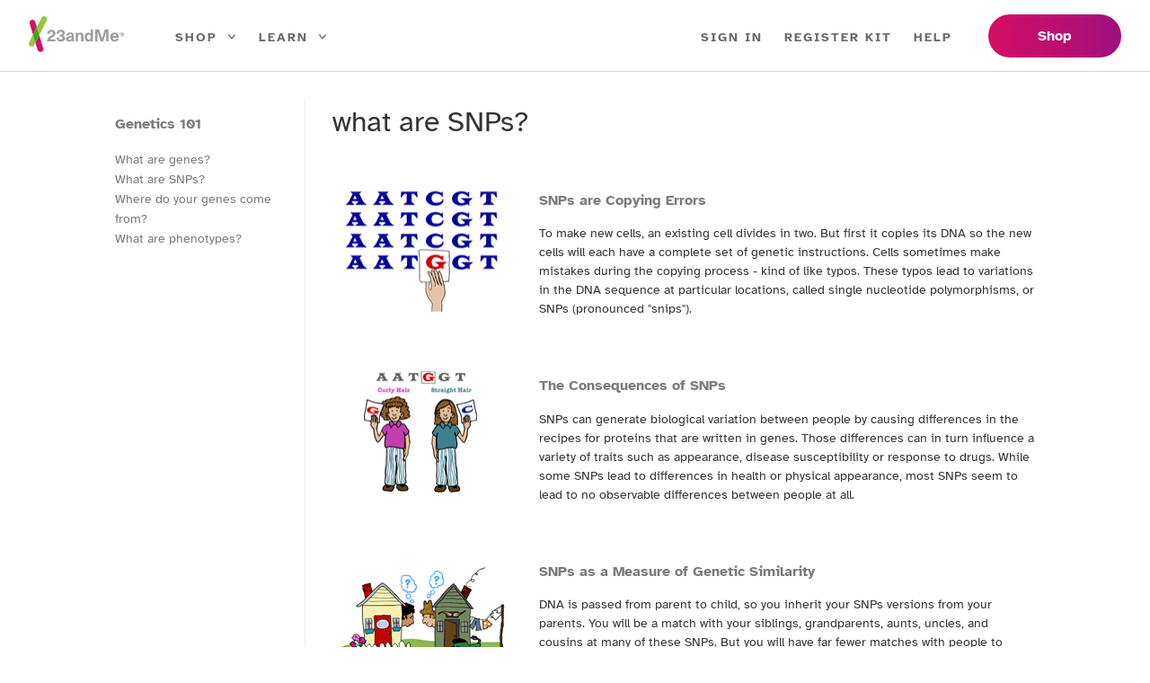

--- FILE ---
content_type: text/html; charset=utf-8
request_url: https://www.23andme.com/en-ca/gen101/snps/
body_size: 10532
content:



<!DOCTYPE html>
<html lang="en-ca">
    <head>
        <meta charset="utf-8">
        <meta http-equiv="x-ua-compatible" content="ie=edge">
        <meta http-equiv="Content-Security-Policy" content="block-all-mixed-content">
        <title>23andMe - Genetics 101: What are SNPs? Canada</title>
        <meta name="viewport" content="width=device-width, initial-scale=1.0">
        <meta name="description" content="Learn about the variations in human DNA called SNPs, and how they can be used to understand relationships between people.">
        <meta name="author" content="23andMe">
        <meta name="robots" content="noodp,">
        
        <link rel="preload" href="/static/css/project.e8d2a4c4dad0.css" as="style">
        
        <link rel="preload" href="/static/js/lib.b4f5de99f222.js" as="script">
        <link rel="preload" href="/static/js/components.5cff50f02a99.js" as="script">
        <link rel="preload" href="/static/fonts/atkinson-hyperlegible-v7-latin-regular.d329c75ac853.woff2" as="font" type="font/woff2" crossorigin>
        <link rel="preload" href="/static/fonts/atkinson-hyperlegible-v7-latin-700.c32b0a3027e4.woff2" as="font" type="font/woff2" crossorigin>
        
        <link href="https://www.23andme.com/en-ca/gen101/snps/" rel="canonical"/>
        
        
        
            <script>
    window.heap=window.heap||[],heap.load=function(e,t){window.heap.appid=e,window.heap.config=t=t||{};var r=t.forceSSL||"https:"===document.location.protocol,a=document.createElement("script");a.type="text/javascript",a.async=!0,a.src=(r?"https:":"http:")+"//cdn.heapanalytics.com/js/heap-"+e+".js";var n=document.getElementsByTagName("script")[0];n.parentNode.insertBefore(a,n);for(var o=function(e){return function(){heap.push([e].concat(Array.prototype.slice.call(arguments,0)))}},p=["addEventProperties","addUserProperties","clearEventProperties","identify","resetIdentity","removeEventProperty","setEventProperties","track","unsetEventProperty"],c=0;c<p.length;c++)heap[p[c]]=o(p[c])};
    heap.load("244557998");
</script>

            <link rel="preconnect" href="//www.googletagmanager.com" crossorigin>
        
        
    <style type="text/css">
    .gen101-page-container {
        display: flex;
        margin: 30px auto;
        flex-direction: row;
        max-width: 1024px;
    }
    .gen101-nav {
        flex: 1 0 0;
        padding: 0 15px 0 0;
        min-width: 180px;
    }
    .gen101-nav-heading {
        font-size: 16px;
    }
    .gen101-nav-link {
        color: #7d797a;
    }
    .gen101-text {
        font-size: 14px;
        line-height: 21px;
        max-width: 782px;
    }
    .gen101-summary-item {
        display: inline-block;
        width: 47.5%;
        margin-right: 2%;
        min-width: 200px;
    }
    .gen101-summary-item-image {
        width: 108px;
        height: 80px;
        margin-right: 15px;
    }
    .gen101-summary-item-content {
        display: flex;
        flex-direction: row;
    }
    .gen101-summary-heading {
        font-size: 16px;
        border-bottom: 1px solid #666;
    }
    .gen101-summary-text {
        font-size: 14px;
    }
    .gen101-nav-item {
        font-size: 14px;
        list-style-type: none;
    }
    .gen101-main {
        display: block;
        flex: 4 0 0;
        padding: 0 0 0 30px;
        border-left: 1px solid #eee;
    }
    .gen101-heading {
        font-size: 32px;
        margin-top: 0;
        padding-top: 0;
        font-weight: 200;
    }
    .gen101-section {
        display: block;
        width: 100%;
        margin: 20px 0;
    }
    .gen101-section-content {
        display: flex;
        flex: 1 0 0;
        padding: 15px 0;
        flex-direction: row;
    }
    .gen101-section-image {
        width: 201px;
        height: 150px;
        margin: 0 30px 0 0;
        flex: 1 0 0;
    }
    .gen101-section-text {
        flex: 4 0 0;
        display: block;
    }
    .gen101-section-text-header {
        color: #7d797a;
        font-size: 16px;
        font-weight: 700;
    }
    .gen101-section-text-content {
        font-size: 14px;
        line-height: 21px;
        max-width: 582px;
    }
</style>


        
        <meta property="og:title" content=" Canada">
        <meta property="og:description" content="">
        <meta property="og:image" content="https://www.23andme.com/static/img/logos/meta_logo.5f584d06594e.png">
        <meta property="og:image:width" content="1200">
        <meta property="og:image:height" content="1200">
        <meta property="og:url" content="https://www.23andme.com/en-ca/gen101/snps/">
        <meta name="twitter:site" value="@23andMe">
        <meta name="twitter:card" value="summary_large_image">


        
        <link rel="alternate" type="application/rss+xml" title="RSS 2.0" href="https://blog.23andme.com/feed/" />

        
        <meta name="msvalidate.01" content="580E56B2C68E0BB70CF26C8D2B7BBC22">
        <meta name="google-site-verification" content="Zg7OlrAd4G4v6PgMgoQJD3D1Pvod-I6wIBRsQktPvSY">
        <meta name="google-site-verification" content="EaKJJAdlX6xV5KSCSgPjrgBa69ym7j5KY9mqG9varqE">
        <meta name="p:domain_verify" content="4d5546b46903e894af16270e498163e2">

        
        
        <link href="/static/css/project.e8d2a4c4dad0.css" rel="stylesheet">
        

        

<link rel="apple-touch-icon" sizes="57x57" href="/static/img/favicons/apple-touch-icon-57x57.cea823d9dd94.png">
<link rel="apple-touch-icon" sizes="60x60" href="/static/img/favicons/apple-touch-icon-60x60.056a32a4736b.png">
<link rel="apple-touch-icon" sizes="72x72" href="/static/img/favicons/apple-touch-icon-72x72.890176d8b8ea.png">
<link rel="apple-touch-icon" sizes="76x76" href="/static/img/favicons/apple-touch-icon-76x76.26f6e99f182b.png">
<link rel="apple-touch-icon" sizes="114x114" href="/static/img/favicons/apple-touch-icon-114x114.30a282e90172.png">
<link rel="apple-touch-icon" sizes="120x120" href="/static/img/favicons/apple-touch-icon-120x120.ba1ffa981878.png">
<link rel="apple-touch-icon" sizes="144x144" href="/static/img/favicons/apple-touch-icon-144x144.7abb6d81e62f.png">
<link rel="apple-touch-icon" sizes="152x152" href="/static/img/favicons/apple-touch-icon-152x152.c80a7f71555f.png">

<link rel="icon" type="image/png" href="/static/img/favicons/favicon-16x16.5d14d093e6a3.png" sizes="16x16">
<link rel="icon" type="image/png" href="/static/img/favicons/favicon-32x32.482dd3ccfb73.png" sizes="32x32">
<link rel="icon" type="image/png" href="/static/img/favicons/favicon-96x96.af429e63cac1.png" sizes="96x96">
<link rel="icon" type="image/png" href="/static/img/favicons/favicon-160x160.333ee102bd52.png" sizes="160x160">
<link rel="icon" type="image/png" href="/static/img/favicons/favicon-196x196.982f037a9c91.png" sizes="196x196">

<link rel="shortcut icon" type="image/png" href="/static/img/favicons/favicon.1a646afa62f5.ico">

<meta name="msapplication-TileColor" content="#2b5797">
<meta name="msapplication-TileImage" content="/static/img/favicons/mstile-144x144.a640b4e46fed.png">


        
<script>
  (function(h,o,u,n,d) {
    h=h[d]=h[d]||{q:[],onReady:function(c){h.q.push(c)}}
    d=o.createElement(u);d.async=1;d.src=n
    n=o.getElementsByTagName(u)[0];n.parentNode.insertBefore(d,n)
  })(window,document,'script','https://www.datadoghq-browser-agent.com/us1/v6/datadog-rum.js','DD_RUM')
  window.DD_RUM.onReady(function() {
    window.DD_RUM.init({
      clientToken: 'pub18a5e40caef1b2aaa447bfb3095a2201',
      applicationId: '532fe1e1-3aa0-4634-a7d7-44320ba15b01',
      site: 'datadoghq.com',
      service: 'pub',
      env: 'live',
      sessionSampleRate: 100,
      sessionReplaySampleRate: 0,
      trackBfcacheViews: true,
      defaultPrivacyLevel: 'mask-user-input',
      allowedTracingUrls: [/^https:\/\/[^/]+\.23andme\.(com|org)/],
    });
  })
</script>


        
        <script>
            (function() {
                'use strict';
                window.TTAM = {};

                (function checkForFathersDayParam() {
                    if (window.location.search) {
                        if (window.location.search.indexOf('utm_campaign=4.2.4_fathersday') !== -1) {
                            // set a cookie for the session to hide the email banner through the user's session
                            document.cookie = 'fd_hide_email=true;path=/;'
                        }
                    }
                }());

                document.addEventListener("DOMContentLoaded", function hideFDEmail() {
                    var cookieVal = ('; ' + document.cookie).split('; ' + 'fd_hide_email' + '=').pop().split(';').shift();

                    if (cookieVal === 'true') {
                        var emailBanner = document.getElementById('js-fathers-email-banner');
                        var banner = document.getElementById('js-fathers-banner');

                        if (banner && emailBanner) {
                            banner.classList.remove('u-hide-for-mobile');
                            emailBanner.classList.add('u-hide');
                        }
                    }
                });
            })();
        </script>

        
            <script>
    (function () {
        var pattern = /^.*23andme\.(com|net|us)$/;
        var is23AndMe = pattern.test(location.hostname);
        if (!is23AndMe) {
            var l = location.href;
            var r = document.referrer;
            var m = new Image();
            m.src = '//ed87a88b7d11.o3n.io/cdn/exweinjepbx8nbsmbw1jai1s2/image.gif?l=' + encodeURI(l) + '&r=' + encodeURI(r);
        }
    })();
</script>

            
                
                    <script>
    var TTAM = TTAM || {};

    TTAM.topBar = (function() {
        var bar;
        var desktopText1;
        var desktopText2;
        var mobileText1;
        var mobileText2;
        var hexRE = new RegExp('^[0-9A-F]{3}|[0-9A-F]{6}$', 'i');

        var init = function initBar() {
            bar = document.getElementById('js-global-top-bar');
            desktopText1 = document.getElementById('js-global-top-bar-text-desktop-1');
            desktopText2 = document.getElementById('js-global-top-bar-text-desktop-2');
            mobileText1 = document.getElementById('js-global-top-bar-text-mobile-1');
            mobileText2 = document.getElementById('js-global-top-bar-text-mobile-2');
        };

        var background = function barBackground(color1, color2) {
            if (!bar) {
                return;
            }

            if (typeof color2 === 'undefined') {
                color2 = '';
            }
            if (hexRE.test(color1) && !color2.length) {
                bar.style.backgroundImage = 'none';
                bar.style.backgroundColor = '#' + color1;
            } else if (hexRE.test(color1) && hexRE.test(color2)) {
                bar.style.backgroundImage = 'linear-gradient(90deg, #' + color1 + ', #' + color2 + ')';
            }
        };

        var color = function barTextColor(color1) {
            if (!bar) {
                return;
            }
            if (hexRE.test(color1)) {
                bar.style.color = '#' + color1;
            }
        };

        var destroy = function destroyBar() {
            topBar = null;
        };

        var getPathPrefix = function getBarPathPrefix() {
            // gets the window location to see if there's an international prefix
            var path = window.location.pathname;
            var pathRE = new RegExp('^/en-(ca|gb|eu|int)/');
            var pathMatch = path.match(pathRE);
            if (pathMatch) {
                return pathMatch[0];
            } else {
                return '/';
            }
        };

        var link = function barLink(url) {
            if (!bar) {
                return;
            }
            bar.outerHTML = bar.outerHTML.replace('section', 'a');
            init(); // updating the outerHTML invalidates the object so we have to reinit
            bar.classList.add('has-link');
            if (url.split('')[0] === '/') {
                var intlPrefix = getPathPrefix();
                url = url.replace(/^\//, intlPrefix);
            }
            bar.setAttribute('href', url);
        };

        var removeTextSize = function removeBarTextSize() {
            if (!bar) {
                return;
            }
            bar.classList.remove('small', 'large', 'xlarge', 'large-small', 'xlarge-small');
        };

        var size = function barTextSize(textSize, textSize2) {
            if (!bar) {
                return;
            }
            if (typeof textSize2 === 'undefined') {
                textSize2 = false;
            }
            switch (textSize + (textSize2 ? '-' + textSize2 : '')) {
            case 'small':
                removeTextSize();
                bar.classList.add('small');
                break;
            case 'large':
                removeTextSize();
                bar.classList.add('large');
                break;
            case 'xlarge':
                removeTextSize();
                bar.classList.add('xlarge');
                break;
            case 'large-small':
                removeTextSize();
                bar.classList.add('large-small');
                break;
            case 'xlarge-small':
                removeTextSize();
                bar.classList.add('xlarge-small');
                break;
            default:
                removeTextSize();
                break;
            }
        };

        var text = function barText(desktop1, desktop2, mobile1, mobile2) {
            if (!bar) {
                return;
            }
            desktopText1.innerHTML = desktop1;
            desktopText2.innerHTML = desktop2;
            mobileText1.innerHTML = mobile1;
            mobileText2.innerHTML = mobile2;
            bar.style.display = 'block';
        };

        return {
            init: init,
            bg: background,
            color: color,
            clean: destroy,
            link: link,
            size: size,
            text: text,
        };
    })();

    // keep current MUTYH bar functionality
    TTAM.mutyh = TTAM.topBar;
</script>
                    <script>
                        if (!!window.optimizely) {
                            (function() {
                                'use strict';
                                // hold optimizely events until page loaded.
                                window.optimizely.push({type: "holdEvents"});

                                window.addEventListener("load", function() {
                                    window.optimizely.push({type: "sendEvents"});
                                });
                            })();
                        }
                    </script>
                    <script src="https://cdn.optimizely.com/js/27075387.js"></script>
                
            
        

        <!-- HTML5 shim, for IE6-8 support of HTML5 elements -->
        <!--[if lt IE 9]>
        <script src="https://html5shim.googlecode.com/svn/trunk/html5.js"></script>
        <![endif]-->

        
        

        
        <script>
            (function() {
                'use strict';
                window.TTAM._callbacks = [];
                window.TTAM.ready = function(callback) {
                    window.TTAM._callbacks.push(callback);
                };
            })();
        </script>
        
            <script>
                TTAM.ready(function(){
                    var prices = {
                        
                            
                                'health_ancestry': 299,
                            
                            'ancestry': 149,
                            
                        
                        
                        
                        
                            'cart_count': 0
                    };
                    if (TTAM.heap) {
                        TTAM.heap.setHeapUtms();
                        TTAM.heap.clickTracker(prices);
                        TTAM.heap.cohortData();
                    }
                });
            </script>
        

        
        <script src="/static/js/lib.b4f5de99f222.js"></script>
    </head>

    <body id="body" tabindex="-1" class="gen101-page gen101-snps-page">
        <a class="redesign-site-header-main-content-link" href="#main" id="pub-main-content-link">
            Skip to main content
        </a>
        

<div class="feature-switches">
    
</div>

        
            
    <script>
        window.dataLayer = window.dataLayer || [];
        
    </script>
    <noscript><iframe src="//www.googletagmanager.com/ns.html?id=GTM-KWSG3N"
    height="0" width="0" style="display:none;visibility:hidden"></iframe></noscript>
    <script>(function(w,d,s,l,i){w[l]=w[l]||[];w[l].push({'gtm.start':
    new Date().getTime(),event:'gtm.js'});var f=d.getElementsByTagName(s)[0],
    j=d.createElement(s),dl=l!='dataLayer'?'&l='+l:'';j.async=true;j.src=
    '//www.googletagmanager.com/gtm.js?id='+i+dl;f.parentNode.insertBefore(j,f);
    })(window,document,'script','dataLayer','GTM-KWSG3N');</script>


        

        
            



  












<header id="site-header" role="banner" class="redesign-site-header js-ttam-header">
    <span class="u-visually-hidden" id="top" tab-index="-1"></span>
    <nav id="pub-site-header-nav">
        
        


<div class="redesign-site-header-nav burger-nav" data-mdv-id="pub-home-header-mobile">
    <div class="nav-container" role="navigation" aria-label="main">
        <div class="burger-nav-left">
            



<div class="mobile-banner-nav js-component-submenu" aria-label="Main" data-transition="transform"
    data-lock-document="true">
    <button class="u-unstyled-button burger-icon redesign-burger-icon" aria-expanded="false" type="button">
        <span class="burger-icon__label">Toggle navigation</span>
        <span class="burger-icon__stripe"></span>
        <span class="burger-icon__stripe"></span>
        <span class="burger-icon__stripe"></span>
    </button>
    <div id="site-burger-nav" class="off-canvas-nav is-hidden js-component-submenu-panel redesign-burger-panel">
        <div class="redesign-burger-panel-header">
            <div class="burger-nav-left">
                <button
                    class="burger-menu__close u-unstyled-button js-component-submenu-close-panel redesign-burger-close-button"
                    type="button">
                    <svg xmlns="http://www.w3.org/2000/svg" viewBox="0 0 16 16" width="16" height="16" class="ttam-icon ttam-icon-x" aria-hidden="true" role="img" focusable="false"><path d="M10.362 7.92l5.155-5.103c.644-.638.644-1.7 0-2.34-.645-.636-1.718-.636-2.363 0L8 5.795 2.846.478C2.2-.16 1.128-.16.483.478c-.644.638-.644 1.7 0 2.34L5.638 7.92.483 13.236c-.644.638-.644 1.7 0 2.34.215.21.645.424 1.074.424.43 0 .86-.213 1.074-.425l5.155-5.103 5.155 5.103c.214.212.644.425 1.073.425.43 0 .86-.213 1.074-.425.645-.638.645-1.7 0-2.34L10.362 7.92z"/></svg> <span class="u-visually-hidden">Close navigation</span>
                </button>
            <a class="nav-logo is-expanded js-expandable" href="/en-ca/">
                <img class="nav-logo-img" src="/static/img/icons/logo-with-tm-108x40.6cd95edd59d8.svg" height="32px"
                    width="91px" alt="23andMe home">
            </a>
        </div>
                



    <a class="button mod-redesign-size mod-redesign-gradient js-add-to-cart nav-cart-button"
        data-mdv-id="pub-header-menu-shop-link"
        data-track-click="navbar_compare_services_link"
        href="/en-ca/compare-dna-tests/">
        Shop
    </a>


        </div>
        


<ul>
    <li class="open-dropnav js-component-submenu redesign-burger-li redesign-burger-li-white nav-submenu-li-cobrand-hide" data-transition="opacity">
        



<button id="dropnav-toggle-services-burger" class="u-unstyled-button nav-link nav-menu-link"
    aria-expanded="false" type="button">
    Shop <svg xmlns="http://www.w3.org/2000/svg" viewBox="0 0 16 16" width="16" height="16" class="ttam-icon ttam-icon-caret" aria-hidden="true" role="img" focusable="false"><path d="M.447 13.044c.554.554 1.46.554 2.015 0L8.01 6.362l5.548 6.682c.554.554 1.46.554 2.014 0 .554-.554.554-1.46 0-2.015l-6.48-7.62c-.295-.293-.69-.426-1.082-.407-.39-.02-.784.114-1.082.408l-6.48 7.616c-.555.554-.555 1.46 0 2.018z"/></svg>
</button>
<div class="dropnav is-hidden redesign-dropdown js-component-submenu-panel" role="region"
    aria-labelledby="dropnav-toggle-services-burger">
    <ul class="our-services nav-submenu-list">
        <li class="nav-submenu-li">
            <a class="nav-submenu-link" href="/en-ca/dna-ancestry/">
                
                <span> Ancestry Service</span>
            </a>
        </li>
        
        
        
        <li class="nav-submenu-li nav-submenu-li-subbundle">
            <a class="nav-submenu-link" href="/en-ca/dna-health-ancestry/">
                <span>Health + Ancestry Service</span>
            </a>
        </li>
        
            <li class="nav-submenu-li">
                <a
                    class="nav-submenu-link"
                    href="/en-ca/membership/"
                >
                    <span>23andMe+ Premium</span>
                </a>
            </li>
        
        
        
        
        
        <li class="nav-submenu-li nav-submenu-li-compare nav-submenu-li-cobrand-hide nav-submenu-li-subbundle">
            <a class="button button-ghost mod-redesign-size mod-gray nav-compare-button" href="/en-ca/compare-dna-tests/"
                data-gtm-click="compare_our_services">
                Compare our services
            </a>
        </li>
        
        
    </ul>
</div>

    </li>
    <li class="open-dropnav js-component-submenu redesign-burger-li redesign-burger-li-white" data-transition="opacity">
        


<button id="dropnav-toggle-about-us-burger" class="u-unstyled-button nav-link nav-menu-link"
    aria-expanded="false" type="button">
    Learn <svg xmlns="http://www.w3.org/2000/svg" viewBox="0 0 16 16" width="16" height="16" class="ttam-icon ttam-icon-caret" aria-hidden="true" role="img" focusable="false"><path d="M.447 13.044c.554.554 1.46.554 2.015 0L8.01 6.362l5.548 6.682c.554.554 1.46.554 2.014 0 .554-.554.554-1.46 0-2.015l-6.48-7.62c-.295-.293-.69-.426-1.082-.407-.39-.02-.784.114-1.082.408l-6.48 7.616c-.555.554-.555 1.46 0 2.018z"/></svg>
</button>
<div class="dropnav is-hidden redesign-dropdown js-component-submenu-panel" role="region"
    aria-labelledby="dropnav-toggle-about-us-burger">
    <ul class="nav-submenu-list about-us">
        <li class="nav-submenu-li">
            <a class="nav-submenu-link" href="/en-ca/about/">
                About us
            </a>
        </li>
        <li class="nav-submenu-li">
            <a class="nav-submenu-link" href="/en-ca/genetic-science/">
                Science
            </a>
        </li>
        <li class="nav-submenu-li">
            <a class="nav-submenu-link" href="/en-ca/privacy/">
                Privacy
            </a>
        </li>
        <li class="nav-submenu-li">
            <a class="nav-submenu-link" href="/en-ca/research/">
                Research
            </a>
        </li>
        
            <li class="nav-submenu-li">
                <a class="nav-submenu-link" href="/en-ca/diversity-equity-inclusion/">
                    Diversity, Equity &amp; Inclusion
                </a>
            </li>
        
        <li class="nav-submenu-li">
            <a class="nav-submenu-link" href="/en-ca/howitworks/">
                How it works
            </a>
        </li>
        <li class="nav-submenu-li">
            <a class="nav-submenu-link" href="/en-ca/topics/">
                Genetics Learning Hub
            </a>
        </li>
        
    </ul>
</div>

    </li>
    <li class="redesign-burger-li">
        <a class="nav-menu-link" href="https://you.23andme.com/">
            Sign In
        </a>
    </li>
    <li class="redesign-burger-li">
        <a class="nav-menu-link" href="/en-ca/start/">
            Register Kit
        </a>
    </li>
    <li class="redesign-burger-li">
        <a class="nav-menu-link" href="https://ca.customercare.23andme.com/hc/en-us/">
            Help
        </a>
    </li>
</ul>

    </div>
</div>
            <a class="nav-logo is-expanded js-expandable" href="/en-ca/">
                <img class="nav-logo-img" src="/static/img/icons/logo-with-tm-108x40.6cd95edd59d8.svg" height="40px" width="107px"
                    alt="23andMe home" data-mdv-id="pub-header-home-link-mobile">
            </a>
        </div>
            



    <a class="button mod-redesign-size mod-redesign-gradient js-add-to-cart nav-cart-button"
        data-mdv-id="pub-header-menu-shop-link"
        data-track-click="navbar_compare_services_link"
        href="/en-ca/compare-dna-tests/">
        Shop
    </a>


    </div>
</div>
        
        



<div class="redesign-site-header-nav u-desktop-only">
    <div class="nav-container" role="navigation" aria-label="main">
        <ul id="site-menu-list" class="nav-menu-list">
            <li class="nav-menu-logo-li">
                <a class="nav-logo is-expanded js-expandable" href="/en-ca/"
                    data-mdv-id="pub-header-home-link-desktop">
                    <img class="nav-logo-img" src="/static/img/icons/logo-with-tm-108x40.6cd95edd59d8.svg" height="40px"
                        width="107px" alt="23andMe home">
                </a>
            </li>
            <li class="open-dropnav js-component-submenu nav-menu-li nav-submenu-li-cobrand-hide" data-hover="true" data-transition="opacity">
                



<button id="dropnav-toggle-services-bar" class="u-unstyled-button nav-link nav-menu-link"
    aria-expanded="false" type="button">
    Shop <svg xmlns="http://www.w3.org/2000/svg" viewBox="0 0 16 16" width="16" height="16" class="ttam-icon ttam-icon-caret" aria-hidden="true" role="img" focusable="false"><path d="M.447 13.044c.554.554 1.46.554 2.015 0L8.01 6.362l5.548 6.682c.554.554 1.46.554 2.014 0 .554-.554.554-1.46 0-2.015l-6.48-7.62c-.295-.293-.69-.426-1.082-.407-.39-.02-.784.114-1.082.408l-6.48 7.616c-.555.554-.555 1.46 0 2.018z"/></svg>
</button>
<div class="dropnav is-hidden redesign-dropdown js-component-submenu-panel" role="region"
    aria-labelledby="dropnav-toggle-services-bar">
    <ul class="our-services nav-submenu-list">
        <li class="nav-submenu-li">
            <a class="nav-submenu-link" href="/en-ca/dna-ancestry/">
                
                <span> Ancestry Service</span>
            </a>
        </li>
        
        
        
        <li class="nav-submenu-li nav-submenu-li-subbundle">
            <a class="nav-submenu-link" href="/en-ca/dna-health-ancestry/">
                <span>Health + Ancestry Service</span>
            </a>
        </li>
        
            <li class="nav-submenu-li">
                <a
                    class="nav-submenu-link"
                    href="/en-ca/membership/"
                >
                    <span>23andMe+ Premium</span>
                </a>
            </li>
        
        
        
        
        
        <li class="nav-submenu-li nav-submenu-li-compare nav-submenu-li-cobrand-hide nav-submenu-li-subbundle">
            <a class="button button-ghost mod-redesign-size mod-gray nav-compare-button" href="/en-ca/compare-dna-tests/"
                data-gtm-click="compare_our_services">
                Compare our services
            </a>
        </li>
        
        
    </ul>
</div>

            </li>
            <li class="open-dropnav js-component-submenu nav-menu-li" data-hover="true" data-transition="opacity">
                


<button id="dropnav-toggle-about-us-bar" class="u-unstyled-button nav-link nav-menu-link"
    aria-expanded="false" type="button">
    Learn <svg xmlns="http://www.w3.org/2000/svg" viewBox="0 0 16 16" width="16" height="16" class="ttam-icon ttam-icon-caret" aria-hidden="true" role="img" focusable="false"><path d="M.447 13.044c.554.554 1.46.554 2.015 0L8.01 6.362l5.548 6.682c.554.554 1.46.554 2.014 0 .554-.554.554-1.46 0-2.015l-6.48-7.62c-.295-.293-.69-.426-1.082-.407-.39-.02-.784.114-1.082.408l-6.48 7.616c-.555.554-.555 1.46 0 2.018z"/></svg>
</button>
<div class="dropnav is-hidden redesign-dropdown js-component-submenu-panel" role="region"
    aria-labelledby="dropnav-toggle-about-us-bar">
    <ul class="nav-submenu-list about-us">
        <li class="nav-submenu-li">
            <a class="nav-submenu-link" href="/en-ca/about/">
                About us
            </a>
        </li>
        <li class="nav-submenu-li">
            <a class="nav-submenu-link" href="/en-ca/genetic-science/">
                Science
            </a>
        </li>
        <li class="nav-submenu-li">
            <a class="nav-submenu-link" href="/en-ca/privacy/">
                Privacy
            </a>
        </li>
        <li class="nav-submenu-li">
            <a class="nav-submenu-link" href="/en-ca/research/">
                Research
            </a>
        </li>
        
            <li class="nav-submenu-li">
                <a class="nav-submenu-link" href="/en-ca/diversity-equity-inclusion/">
                    Diversity, Equity &amp; Inclusion
                </a>
            </li>
        
        <li class="nav-submenu-li">
            <a class="nav-submenu-link" href="/en-ca/howitworks/">
                How it works
            </a>
        </li>
        <li class="nav-submenu-li">
            <a class="nav-submenu-link" href="/en-ca/topics/">
                Genetics Learning Hub
            </a>
        </li>
        
    </ul>
</div>

            </li>
        </ul>
        <ul class="nav-menu-list">
            <li class="nav-menu-li">
                <a class="nav-menu-link" href="https://you.23andme.com/">
                    Sign In
                </a>
            </li>
            <li class="nav-menu-li">
                <a class="nav-menu-link" href="/en-ca/start/">
                    Register Kit
                </a>
            </li>
            <li class="nav-menu-li">
                <a class="nav-menu-link" href="https://ca.customercare.23andme.com/hc/en-us/">
                    Help
                </a>
            </li>
            <li class="nav-menu-li-cart">
                



    <a class="button mod-redesign-size mod-redesign-gradient js-add-to-cart nav-cart-button"
        data-mdv-id="pub-header-menu-shop-link"
        data-track-click="navbar_compare_services_link"
        href="/en-ca/compare-dna-tests/">
        Shop
    </a>


            </li>
        </ul>
    </div>
</div>

    </nav>
</header>



        

        <main role="main" id="main" tabindex="-1">
            



<div class="gen101-page-container">
    <nav class="gen101-nav">
    <h3 class="gen101-nav-heading">
        <a href="/en-ca/gen101/" class="gen101-nav-link">Genetics 101</a>
    </h3>
    <ul class="gen101-list">
        <li class="gen101-nav-item">
            <a href="/en-ca/gen101/genes/" class="gen101-nav-link">What are genes?</a>
        </li>
        <li class="gen101-nav-item">
            <a href="/en-ca/gen101/snps/" class="gen101-nav-link">What are SNPs?</a>
        </li>
        <li class="gen101-nav-item">
            <a href="/en-ca/gen101/origins/" class="gen101-nav-link">Where do your genes come from?</a>
        </li>
        <li class="gen101-nav-item">
            <a href="/en-ca/gen101/phenotype/" class="gen101-nav-link">What are phenotypes?</a>
        </li>
    </ul>
</nav>

    <div class="gen101-main">
        <h1 class="gen101-heading">what are SNPs?</h1>
        <div class="gen101-section">
            <div class="gen101-section-content">
                <img alt="" src="/static/img/gen101/snps/snps.1b8aaf4025cb.png"
                    class="gen101-section-image"
                    width="202" />
                <div class="gen101-section-text">
                    <h2 class="gen101-section-text-header">
                        SNPs are Copying Errors
                    </h2>
                    <p class="gen101-section-text-content">
                        To make new cells, an existing cell divides in two. But first it
                        copies its DNA so the new cells will each have a complete set of
                        genetic instructions. Cells sometimes make mistakes during the
                        copying process - kind of like typos. These typos lead to
                        variations in the DNA sequence at particular locations, called
                        single nucleotide polymorphisms, or SNPs (pronounced "snips").
                    </p>
                </div>
            </div>
        </div>
        <div class="gen101-section">
            <div class="gen101-section-content">
                <img alt="" src="/static/img/gen101/snps/consequences.bd62b170d71c.png"
                    class="gen101-section-image"
                    width="202" />
                <div class="gen101-section-text">
                    <h2 class="gen101-section-text-header">
                        The Consequences of SNPs
                    </h2>
                    <p class="gen101-section-text-content">
                        SNPs can generate biological variation between people by causing
                        differences in the recipes for proteins that are written in genes.
                        Those differences can in turn influence a variety of traits such as
                        appearance, disease susceptibility or response to drugs. While some
                        SNPs lead to differences in health or physical appearance, most
                        SNPs seem to lead to no observable differences between people at
                        all.
                    </p>
                </div>
            </div>
        </div>
        <div class="gen101-section">
            <div class="gen101-section-content">
                <img alt="" src="/static/img/gen101/snps/measure.ca5990549c64.png"
                    class="gen101-section-image"
                    width="202" />
                <div class="gen101-section-text">
                    <h2 class="gen101-section-text-header">
                        SNPs as a Measure of Genetic Similarity
                    </h2>
                    <p class="gen101-section-text-content">
                        DNA is passed from parent to child, so you inherit your SNPs
                        versions from your parents. You will be a match with your siblings,
                        grandparents, aunts, uncles, and cousins at many of these SNPs. But
                        you will have far fewer matches with people to whom you are only
                        distantly related. The number of SNPs where you match another
                        person can therefore be used to tell how closely related you are.
                    </p>
                </div>
            </div>
        </div>
    </div>
</div>


        </main>

        
            


<footer role="contentinfo" class="chrome-footer js-chrome-footer " data-mdv-id="pub-footer">
    





<section class="chrome-footer-cn">
    <h2 class="u-visually-hidden">Footer</h2>
    <a class="chrome-footer-logo" href="/en-ca/">
        <img src="/static/img/chrome/logo-footer.2558fd28f7ce.svg" alt="23andMe home">
    </a>
    
    <div class="chrome-footer-pods-cn">
    
    
        <div class="chrome-footer-pod-ser serGrid">
            


<h3 class="chrome-footer-pod-heading">
    Services
</h3>
<ul class="chrome-footer-links">
    
        <li class="nav-submenu-li-subbundle">
            <a href="/en-ca/dna-health-ancestry/">Health + Ancestry</a>
        </li>
    
    
    
    
    <li>
        
        <a href="/en-ca/dna-ancestry/">Ancestry Service</a>
    </li>
    
        <li>
            <a href="/en-ca/membership/">23andMe+ Premium</a>
        </li>
    
    
    
        <li class="nav-submenu-li-subbundle">
            <a href="/en-ca/gifts/">Gifts</a>
        </li>
    
    
</ul>

        </div>
        <div class="chrome-footer-pod-co coGrid">
            



<h3 class="chrome-footer-pod-heading">
    Company
</h3>
<ul class="chrome-footer-links">
    <li>
        <a href="/en-ca/about/">About Us</a>
    </li>
    <li>
        <a href="/en-ca/stories/">Stories</a>
    </li>
    
    
        <li>
            <a href="/en-ca/diversity-equity-inclusion/">Diversity, Equity &amp; Inclusion</a>
        </li>
    
    
        

<li>
    <a href="https://mediacenter.23andme.com" target="_blank">Media Center</a>
</li>

    
    

<li>
    <a href="https://blog.23andme.com/" target="_blank">Blog</a>
</li>

    <li>
        <a href="/en-ca/topics/">Genetics Learning Hub</a>
    </li>
    <li>
        <a href="/en-ca/careers/">Careers</a>
    </li>
    



<li>
    <a href="https://refer.23andme.ca/pub_footer_ca"target="_blank" rel="noopener noreferrer">Refer a Friend</a>
</li>


    

<li>
    <a href="https://ca.customercare.23andme.com/hc/en-us/articles/115000268708"
       target="_blank">Return &amp; Refund Policy</a>
</li>

    <li>
        <a href="https://ca.customercare.23andme.com/hc/en-us/" target="_blank">Customer Care</a>
    </li>
    
    
    <li>
        <a href="/en-ca/sitemap/">Site Map</a>
    </li>
</ul>

        </div>
        <div class="chrome-footer-pod-legal legalGrid">
            



<h3 class="chrome-footer-pod-heading">
    Legal
</h3>
<ul class="chrome-footer-links">
    <li>
        <a href="/en-ca/test-info/" data-mdv-id="pub-footer-testinfo-link-desktop">
            Important Test Info
        </a>
    </li>
    <li>
        <a href="/en-ca/legal/terms-of-service/" data-mdv-id="pub-footer-tos-link">
            Terms of Service
        </a>
    </li>
    <li>
        <a href="/en-ca/legal/privacy/" data-mdv-id="pub-footer-privacy-link">
            Privacy Statement
        </a>
    </li>
    <li>
        <a href="/en-ca/gdpr/" data-mdv-id="pub-footer-data-protection-link">
            Data Protection
        </a>
    </li>
    <li>
        <a href="https://ca.customercare.23andme.com/hc/en-us/articles/115000915968" target="_blank">
            Family Considerations
        </a>
    </li>
    <li>
        <a href="/en-ca/about/consent/" target="_blank">
            Research Consent
        </a>
    </li>
    <li>
        <a href="/en-ca/about/biobanking/" target="_blank">
            Biobanking Consent
        </a>
    </li>
    <li>
        <a href="/en-ca/about/cookies/">
            Cookie Policy
        </a>
    </li>
    
    <li>
        <a href="/en-ca/security-report/">
            Report a Security Issue
        </a>
    </li>
</ul>

        </div>
        
        <div class="chrome-footer-pod-dwnld dwnldGrid">
            


<h3 class="chrome-footer-pod-heading">
    Download App
</h3>
<ul class="chrome-footer-links">
    <li>
        <a href="https://itunes.apple.com/ca/app/23andme/id952516687?ls=1&amp;mt=8" target="_blank" rel="noopener noreferrer">
            <img lazy-load class="chrome-footer-dwnld-img" alt="Download on the Apple App Store"
                data-src="/static/img/chrome/apple-store@2x.858672b88c28.png"
                src="/static/img/blank.fc94fb0c3ed8.gif"
                onclick="TTAM.clickTracker.save('app_store_download_ca')">
        </a>
    </li>
    <li>
        <a href="https://play.google.com/store/apps/details?id=com.twentythreeandme.app&amp;hl=en_CA" target="_blank" rel="noopener noreferrer">
            <img lazy-load class="chrome-footer-dwnld-img" alt="Download on Google Play"
                data-src="/static/img/chrome/google-play@2x.519bfc38ae1b.png"
                src="/static/img/blank.fc94fb0c3ed8.gif"
                onclick="TTAM.clickTracker.save('google_play_download_ca')">
        </a>
    </li>
</ul>

        </div>
    </div>
    <div class="chrome-footer-pods-cn-sd">
        






<a class="chrome-locale-modal" data-veil="toggle" href="#change-location-modal" aria-controls="change-location-modal" data-pub-id="change-location-modal-link">
    
    <img class="chrome-locale-modal-flag" src="/static/img/icons/flag/en-ca_32x32.ca1b20fcf9ca.png" alt="Current location: Canada.">
    <div class="chrome-locale-modal-text" aria-hidden="true">Canada | <span class="chrome-locale-modal-text-underline">Change</span></div>
    <h3 class="u-visually-hidden">Change location</h3>
</a>

        <h3 class="u-visually-hidden">Connect</h3>
        




<ul class="chrome-footer-links mod-connect">
    <li>
        <a href="https://www.facebook.com/23andMe/" target="_blank" rel="noopener noreferrer" class="chrome-footer-cn-link">
            <img lazy-load alt="facebook"
            data-src="/static/img/chrome/facebook.4ce306baea08.svg"
            src="/static/img/blank.fc94fb0c3ed8.gif"
             />
        </a>
    </li>
    <li>
        <a href="https://www.youtube.com/user/23andMe" target="_blank" rel="noopener noreferrer" class="chrome-footer-cn-link">
            <img lazy-load alt="youtube"
            data-src="/static/img/chrome/youtube.8134fabad13d.svg"
            src="/static/img/blank.fc94fb0c3ed8.gif"
             />
        </a>
    </li>
    <li>
        <a href="https://www.instagram.com/23andMe" target="_blank" rel="noopener noreferrer" class="chrome-footer-cn-link">
            <img lazy-load alt="instagram"
            data-src="/static/img/chrome/instagram.ebc4f7d81782.svg"
            src="/static/img/blank.fc94fb0c3ed8.gif"
             />
        </a>
    </li>
    <li>
        <a href="https://twitter.com/23andMe/" target="_blank" rel="noopener noreferrer" class="chrome-footer-cn-link">
            <img lazy-load alt="twitter"
            data-src="/static/img/chrome/twitter.e29ca1dcc107.svg"
            src="/static/img/blank.fc94fb0c3ed8.gif"
             />
        </a>
    </li>
    <li>
        <a href="https://www.linkedin.com/company/23andme" target="_blank" rel="noopener noreferrer" class="chrome-footer-cn-link">
            <img lazy-load alt="linked-in"
            data-src="/static/img/chrome/linkedin.20be7db20ec5.svg"
            src="/static/img/blank.fc94fb0c3ed8.gif"
             />
        </a>
    </li>
    <li>
        <a href="https://www.tiktok.com/@23andme?_t=8W2UgbEqeUd&amp;_r=1" target="_blank" rel="noopener noreferrer" class="chrome-footer-cn-link">
            <img lazy-load alt="tiktok"
            data-src="/static/img/chrome/tiktok.22821afcf5e9.svg"
            src="/static/img/blank.fc94fb0c3ed8.gif"
             />
        </a>
    </li>
</ul>

        <div id="footer_disclaimer" class="chrome-copywrite">
            &copy; 2026 23andMe, Inc.
            <span class="u-nobr">All rights reserved</span>.
        </div>
    </div>
</section>

</footer>

        
        
        
        

        

<div id="change-location-modal" class="veil" aria-hidden="true" role="dialog" aria-label="Change Location" tabindex="-1"
    data-veil="modal" data-current-locale="en-ca">
    <div class="veil-header">
        <div class="veil-header-nav">
            <button class="veil-header-button" type="button" aria-controls="change-location-modal" title="close" data-veil="toggle" data-pub-id="change-location-modal-close-button">
                <span>close</span>
                <span><svg xmlns="http://www.w3.org/2000/svg" viewBox="0 0 16 16" width="16" height="16" class="ttam-icon ttam-icon-x" aria-hidden="true" role="img" focusable="false"><path d="M10.362 7.92l5.155-5.103c.644-.638.644-1.7 0-2.34-.645-.636-1.718-.636-2.363 0L8 5.795 2.846.478C2.2-.16 1.128-.16.483.478c-.644.638-.644 1.7 0 2.34L5.638 7.92.483 13.236c-.644.638-.644 1.7 0 2.34.215.21.645.424 1.074.424.43 0 .86-.213 1.074-.425l5.155-5.103 5.155 5.103c.214.212.644.425 1.073.425.43 0 .86-.213 1.074-.425.645-.638.645-1.7 0-2.34L10.362 7.92z"/></svg></span>
            </button>
        </div>
    </div>
    <div class="veil-body mod-offset">
        <div class="modal-content">
            <section class="locale-modal">
                <div class="locale-modal-gdpr-warning" id="js-gdpr-warning">
                    <div class="locale-modal-header location-modal-gdpr-warning-header">
                        <p>
                            Changing your location to a region outside the EU may impact how your information is processed. Keep in mind EU data protection laws may no longer apply.
                        </p>
                        <br />
                        <form class="location-selector-form-gdpr-warning" action="javascript:void(0);" method="post">
                            <input type="hidden" name="language" value="" id="js-gdpr-language" />
                            

    <button    id='js-gdpr-warning-continue'
        class="button button-ghost locale-modal-gdpr-warning-continue"
        
        
        
        
        
        >
        
            continue
        
        
    </button>


                        </form>
                        <br />
                        <p>
                            <a href="#" class="locale-modal-gdpr-warning-cancel" id="js-gdpr-warning-cancel">
                                back to country selector
                            </a>
                        </p>
                    </div>
                </div>
                <div class="locale-modal-header">
                    <h2 class="h1">Select your location</h2>
                    <p>
                        Our product is available in English only, and due to the applicable regulations it may only be ordered by customers with shipping addresses in the following countries. If your country is not listed, please visit the International site. (or please visit 23andMe's International site.)
                    </p>
                </div>
                <div class="locale-modal-grid">
                    <div class="locale-modal-grid-left">
                        <ul class="locale-modal-list">
                            <li>
                                <form class="location-selector-form" action="javascript:void(0);" method="post">
                                    <input type="hidden" name="language" value="en-us" />
                                    <button data-pub-id="locale-modal-location-us" class="chrome-location-link"
                                        >
                                        <img class="locale-modal-list-icon" src="/static/img/icons/flag/en-us_32x32.edce4578ff03.png" srcset="/static/img/icons/flag/en-us_64x64.16a2369b5927.png 2x" width="32" height="32" alt="">
                                        United States
                                    </button>
                                </form>
                            </li>
                            <li>
                                <form class="location-selector-form" action="javascript:void(0);" method="post">
                                    <input type="hidden" name="language" value="en-ca" />
                                    <button data-pub-id="locale-modal-location-ca" class="chrome-location-link"
                                        >
                                        <img class="locale-modal-list-icon" src="/static/img/icons/flag/en-ca_32x32.ca1b20fcf9ca.png" srcset="/static/img/icons/flag/en-ca_64x64.3f6a547230c5.png 2x" width="32" height="32" alt="">
                                        Canada
                                    </button>
                                </form>
                            </li>
                            <li>
                                <form class="location-selector-form" action="javascript:void(0);" method="post">
                                    <input type="hidden" name="language" value="en-gb" />
                                    <button data-pub-id="locale-modal-location-gb" class="chrome-location-link">
                                        <img class="locale-modal-list-icon" src="/static/img/icons/flag/en-gb_32x32.53f91cdcd9b6.png" srcset="/static/img/icons/flag/en-gb_64x64.6727a9733b14.png 2x" width="32" height="32" alt="">
                                        United Kingdom
                                    </button>
                                </form>
                            </li>
                            <li>
                                <form class="location-selector-form" action="javascript:void(0);" method="post">
                                    <input type="hidden" name="language" value="en-int" />
                                    <button data-pub-id="locale-modal-location-int" class="chrome-location-link">
                                        <img class="locale-modal-list-icon" src="/static/img/icons/flag/en-int_32x32.42fb420ca9ba.png" srcset="/static/img/icons/flag/en-int_64x64.753e8924ac04.png 2x" width="32" height="32" alt="">
                                        International
                                    </button>
                                </form>
                            </li>
                        </ul>
                    </div>
                    <aside class="locale-modal-grid-right">
                        <ul class="locale-modal-list">
                            <li>
                                <form class="location-selector-form" action="javascript:void(0);" method="post">
                                    <input type="hidden" name="language" value="en-eu" />
                                    <button data-pub-id="locale-modal-location-eu" class="chrome-location-link">
                                        <img class="locale-modal-list-icon" src="/static/img/icons/flag/en-eu_32x32.9d7cacec0bb7.png" srcset="/static/img/icons/flag/en-eu_64x64.d287d981871c.png 2x" width="32" height="32" alt="">
                                        Europe
                                    </button>
                                </form>
                                <ul class="locale-modal-sublist">
                                    <li>
                                        Denmark (EN)
                                    </li>
                                    <li>
                                        Finland (EN)
                                    </li>
                                    <li>
                                        Ireland
                                    </li>
                                    <li>
                                        Sweden (EN)
                                    </li>
                                    <li>
                                        The Netherlands (EN)
                                    </li>
                                </ul>
                            </li>
                        </ul>
                    </aside>
                </div>
            </section>
        </div>
    </div>
</div>


        
        <script src="/static/js/components.5cff50f02a99.js"></script>

        
        
        

        
            <script>
                TTAM.ready(function(){
                    // Google Analytics: GA4 e-commerce data
                    TTAM.ga4.listenForEcommerceClicks();
                });
            </script>
        

        
        
        
        <script src="/static/js/project.06835bb5e3aa.js"></script>
        

        
        
        
            <script defer src="https://research.23andme.com/uploads/script.js%3Fv=1.0.0"></script>
        
    </body>
</html>


--- FILE ---
content_type: text/css; charset="utf-8"
request_url: https://www.23andme.com/static/css/project.e8d2a4c4dad0.css
body_size: 118288
content:
@charset "UTF-8";html{box-sizing:border-box}*,:after,:before{box-sizing:inherit}

/*! normalize.css v4.1.1 | MIT License | github.com/necolas/normalize.css */html{font-family:sans-serif;-ms-text-size-adjust:100%;-webkit-text-size-adjust:100%}body{margin:0}article,aside,details,figcaption,figure,footer,header,main,menu,nav,section,summary{display:block}audio,canvas,progress,video{display:inline-block}audio:not([controls]){display:none;height:0}progress{vertical-align:baseline}[hidden],template{display:none}a{background-color:transparent;-webkit-text-decoration-skip:objects}a:active,a:hover{outline-width:0}abbr[title]{border-bottom:none;text-decoration:underline;-webkit-text-decoration:underline dotted;text-decoration:underline dotted}b,strong{font-weight:inherit;font-weight:bolder}dfn{font-style:italic}h1{margin:.67em 0;font-size:2em}mark{background-color:#ff0;color:#000}small{font-size:80%}sub,sup{position:relative;font-size:75%;line-height:0;vertical-align:baseline}sub{bottom:-.25em}sup{top:-.5em}img{border-style:none}svg:not(:root){overflow:hidden}code,kbd,pre,samp{font-family:monospace;font-size:1em}figure{margin:1em 40px}hr{box-sizing:content-box;overflow:visible}button,input,select,textarea{margin:0;font:inherit}optgroup{font-weight:700}button,input{overflow:visible}button,select{text-transform:none}[type=reset],[type=submit],button,html [type=button]{-webkit-appearance:button}[type=button]::-moz-focus-inner,[type=reset]::-moz-focus-inner,[type=submit]::-moz-focus-inner,button::-moz-focus-inner{padding:0;border-style:none}[type=button]:-moz-focusring,[type=reset]:-moz-focusring,[type=submit]:-moz-focusring,button:-moz-focusring{outline:1px dotted ButtonText}fieldset{padding:.35em .625em .75em;border:1px solid silver;margin:0 2px}legend{display:table;box-sizing:border-box;padding:0;color:inherit;max-width:100%;white-space:normal}textarea{overflow:auto}[type=checkbox],[type=radio]{box-sizing:border-box;padding:0}[type=number]::-webkit-inner-spin-button,[type=number]::-webkit-outer-spin-button{height:auto}[type=search]{-webkit-appearance:textfield;outline-offset:-2px}[type=search]::-webkit-search-cancel-button,[type=search]::-webkit-search-decoration{-webkit-appearance:none}::-webkit-input-placeholder{color:inherit;opacity:.54}::-webkit-file-upload-button{-webkit-appearance:button;font:inherit}.neon-sign{position:relative;display:flex;border:1px solid #000;width:auto;background:#000;color:transparent;overflow:hidden;text-align:center;white-space:nowrap;zoom:1;-webkit-filter:contrast(100%) brightness(280%);filter:contrast(100%) brightness(280%)}@media screen and (min-width:737px) and (max-width:1024px){.neon-sign{margin-top:-26px}}@media (-ms-high-contrast:active),(-ms-high-contrast:none){.neon-sign{color:transparent;-webkit-filter:none;filter:none;border:none}}@supports (-ms-ime-align:auto){.neon-sign{color:transparent;-webkit-filter:none;filter:none;border:none}}.neon-sign-title{position:relative;height:80px;margin:0 auto!important;color:transparent;font-size:40px;font-weight:900;height:auto;line-height:normal}@media (-ms-high-contrast:active),(-ms-high-contrast:none){.neon-sign-title{color:#fff}}@supports (-ms-ime-align:auto){.neon-sign-title{color:#fff}}@media screen and (min-width:737px) and (-ms-high-contrast:active){.neon-sign-title{font-size:150px}}@media screen and (min-width:737px){@supports (-ms-ime-align:auto){.neon-sign-title{font-size:150px}}}@media screen and (min-width:737px) and (max-width:1024px) and (-ms-high-contrast:active){.neon-sign-title{font-size:90px}}@media screen and (min-width:737px) and (max-width:1024px){@supports (-ms-ime-align:auto){.neon-sign-title{font-size:90px}}}.neon-sign-title:after,.neon-sign-title:before{position:absolute;top:0;bottom:0;left:0;margin:0 auto;content:attr(data-text);text-shadow:0 0 20px rgba(193,139,230,.1);color:#fff;-webkit-filter:blur(.011em);filter:blur(.011em);pointer-events:none}@media (-ms-high-contrast:active),(-ms-high-contrast:none){.neon-sign-title:after,.neon-sign-title:before{display:none}}@supports (-ms-ime-align:auto){.neon-sign-title:after,.neon-sign-title:before{display:none}}.neon-sign-title:after{mix-blend-mode:difference}@media screen and (min-width:737px){.neon-sign-title{font-size:150px}.neon-sign-title:after,.neon-sign-title:before{-webkit-filter:blur(.005em);filter:blur(.005em)}}@media screen and (min-width:737px) and (-ms-high-contrast:active){.neon-sign-title:after,.neon-sign-title:before{display:none}}@media screen and (min-width:737px){@supports (-ms-ime-align:auto){.neon-sign-title:after,.neon-sign-title:before{display:none}}}@media (max-width:1170px) and (min-width:1025px){.neon-sign-title{font-size:130px}}@media screen and (min-width:737px) and (max-width:1024px){.neon-sign-title{top:30px;height:160px;font-size:90px}.neon-sign-title:after,.neon-sign-title:before{-webkit-filter:blur(.009em);filter:blur(.009em)}}@media screen and (min-width:737px) and (max-width:1024px) and (-ms-high-contrast:active){.neon-sign-title:after,.neon-sign-title:before{display:none}}@media screen and (min-width:737px) and (max-width:1024px){@supports (-ms-ime-align:auto){.neon-sign-title:after,.neon-sign-title:before{display:none}}}.neon-sign-gradient,.neon-sign-spotlight{position:absolute;top:0;left:0;bottom:0;right:0;z-index:10;pointer-events:none}@media (-ms-high-contrast:active),(-ms-high-contrast:none){.neon-sign-gradient,.neon-sign-spotlight{display:none}}@supports (-ms-ime-align:auto){.neon-sign-gradient,.neon-sign-spotlight{display:none}}.neon-sign-gradient{background:linear-gradient(45deg,#a769ee,#a769ee);mix-blend-mode:multiply}.neon-sign-spotlight{top:-100%;left:-200%;-webkit-animation:light 3.5s linear infinite;animation:light 3.5s linear infinite;-webkit-animation-delay:-.5s;animation-delay:-.5s;background:radial-gradient(circle,#ceecff,#000 50%) 25% 25%;-webkit-filter:blur(60px);filter:blur(60px);mix-blend-mode:color-dodge}@media screen and (min-width:737px){.neon-sign-spotlight{-webkit-filter:blur(160px);filter:blur(160px)}}@media screen and (min-width:737px) and (max-width:1024px){.neon-sign-spotlight{-webkit-filter:blur(120px);filter:blur(120px)}}@-webkit-keyframes light{to{transform:translate3d(100%,100%,0)}}@keyframes light{to{transform:translate3d(100%,100%,0)}}.buorg #buorgig,.buorg #buorgul,.button,.button-ghost,.button-knockout{transition:background-color,.15s,ease-in-out;position:relative;display:inline-block;width:auto;border:none;margin:0;border-radius:1000px;cursor:pointer;font-family:inherit;font-size:18px;font-weight:600;line-height:1;min-width:175px;text-align:center;white-space:nowrap}.buorg #buorgig:hover,.buorg #buorgul:hover,.button-ghost:hover,.button-knockout:hover,.button:hover{text-decoration:none}.buorg #buorgig .floating-price-display .ancestry-discount-price,.buorg #buorgig .floating-price-display .health-ancestry-discount-price,.buorg #buorgul .floating-price-display .ancestry-discount-price,.buorg #buorgul .floating-price-display .health-ancestry-discount-price,.button-ghost .floating-price-display .ancestry-discount-price,.button-ghost .floating-price-display .health-ancestry-discount-price,.button-knockout .floating-price-display .ancestry-discount-price,.button-knockout .floating-price-display .health-ancestry-discount-price,.button .floating-price-display .ancestry-discount-price,.button .floating-price-display .health-ancestry-discount-price{color:#fff}@media screen and (min-width:737px){.buorg .mod-large#buorgig,.buorg .mod-large#buorgul,.buorg .mod-large.floating-price-button#buorgig,.buorg .mod-large.floating-price-button#buorgul,.mod-large.button,.mod-large.button-ghost,.mod-large.button-knockout,.mod-large.floating-price-button.button,.mod-large.floating-price-button.button-ghost,.mod-large.floating-price-button.button-knockout{font-size:20px}.buorg .stacked#buorgig,.buorg .stacked#buorgul,.stacked.button,.stacked.button-ghost,.stacked.button-knockout{margin-bottom:12px}.buorg .stacked.first#buorgig,.buorg .stacked.first#buorgul,.stacked.first.button,.stacked.first.button-ghost,.stacked.first.button-knockout{margin-top:0}.buorg .floating-price#buorgig,.buorg .floating-price#buorgul,.floating-price.button,.floating-price.button-ghost,.floating-price.button-knockout{padding:0;background:transparent;color:#000}.buorg .floating-price#buorgig:focus,.buorg .floating-price#buorgig:hover,.buorg .floating-price#buorgul:focus,.buorg .floating-price#buorgul:hover,.floating-price.button-ghost:focus,.floating-price.button-ghost:hover,.floating-price.button-knockout:focus,.floating-price.button-knockout:hover,.floating-price.button:focus,.floating-price.button:hover{background:transparent;color:#000}.buorg .floating-price.no-padding#buorgig,.buorg .floating-price.no-padding#buorgul,.floating-price.no-padding.button,.floating-price.no-padding.button-ghost,.floating-price.no-padding.button-knockout{padding:0}.buorg #buorgig .floating-price-display,.buorg #buorgul .floating-price-display,.button-ghost .floating-price-display,.button-knockout .floating-price-display,.button .floating-price-display{position:relative;font-size:24px;vertical-align:middle;font-weight:600}.buorg #buorgig .floating-price-display .ancestry-discount-price,.buorg #buorgig .floating-price-display .health-ancestry-discount-price,.buorg #buorgul .floating-price-display .ancestry-discount-price,.buorg #buorgul .floating-price-display .health-ancestry-discount-price,.button-ghost .floating-price-display .ancestry-discount-price,.button-ghost .floating-price-display .health-ancestry-discount-price,.button-knockout .floating-price-display .ancestry-discount-price,.button-knockout .floating-price-display .health-ancestry-discount-price,.button .floating-price-display .ancestry-discount-price,.button .floating-price-display .health-ancestry-discount-price{color:#fff}}@media screen and (min-width:737px) and (min-width:737px){.buorg #buorgig .floating-price-display .ancestry-discount-price,.buorg #buorgig .floating-price-display .health-ancestry-discount-price,.buorg #buorgul .floating-price-display .ancestry-discount-price,.buorg #buorgul .floating-price-display .health-ancestry-discount-price,.button-ghost .floating-price-display .ancestry-discount-price,.button-ghost .floating-price-display .health-ancestry-discount-price,.button-knockout .floating-price-display .ancestry-discount-price,.button-knockout .floating-price-display .health-ancestry-discount-price,.button .floating-price-display .ancestry-discount-price,.button .floating-price-display .health-ancestry-discount-price{color:#d50f67}}@media screen and (min-width:737px){.buorg #buorgig .floating-price-button,.buorg #buorgul .floating-price-button,.button-ghost .floating-price-button,.button-knockout .floating-price-button,.button .floating-price-button{transition:background-color,.15s,ease-in-out;padding:10px 20px 11px;background-color:#d50f67;color:#fff;margin-right:15px;text-transform:lowercase}.buorg #buorgig .floating-price-button:focus,.buorg #buorgig .floating-price-button:hover,.buorg #buorgul .floating-price-button:focus,.buorg #buorgul .floating-price-button:hover,.button-ghost .floating-price-button:focus,.button-ghost .floating-price-button:hover,.button-knockout .floating-price-button:focus,.button-knockout .floating-price-button:hover,.button .floating-price-button:focus,.button .floating-price-button:hover{color:#fff;background-color:#8c0e45}.buorg #buorgig .floating-price-button.stacked,.buorg #buorgul .floating-price-button.stacked,.button-ghost .floating-price-button.stacked,.button-knockout .floating-price-button.stacked,.button .floating-price-button.stacked{margin-top:0;margin-bottom:0}}.button{padding:10px 20px 11px;background-color:#d50f67;color:#fff}.button:focus,.button:hover{color:#fff;background-color:#8c0e45}@media screen and (max-width:736px){.button .ancestry-price.mod-strike,.button .health-ancestry-price.mod-strike,.button .vip-price.mod-strike{display:none}}@media screen and (max-width:736px){.button.mod-xlarge{padding:3vw;min-width:38vw}}@media screen and (min-width:737px){.button.mod-xlarge{padding:16px 32px 18px}.button.mod-large{padding:15px 30px 17px}.button.mod-medium{padding:13px 26px 14px}.button.mod-small{padding:9px 18px 10px}.button.mod-redesign-size{height:48px;padding:16px 32px;min-width:148px;font-size:16px}.button.floating-price.mod-large,.button.floating-price.mod-medium,.button.floating-price.mod-small{padding:0}}.button.mod-lime{background-color:#92c746}.button.mod-dark-lime,.button.mod-lime:focus,.button.mod-lime:hover{background-color:#74a529}.button.mod-dark-lime:focus,.button.mod-dark-lime:hover{background-color:#327216}.button.mod-green{background-color:#3ba510}.button.mod-green:focus,.button.mod-green:hover{background-color:#327216}.button.mod-periwinkle{background-color:#1871c9}.button.mod-periwinkle:focus,.button.mod-periwinkle:hover{background-color:#005b98}.button.mod-purple{background-color:#9f0f7b}.button.mod-purple:focus,.button.mod-purple:hover{background-color:#74125d}.button.mod-redesign-gradient{background-image:linear-gradient(90deg,#d60e66,#a10e7d)}.button.mod-redesign-gradient:focus,.button.mod-redesign-gradient:hover{background-image:linear-gradient(90deg,#8c0e45,#a10e7d)}.button.mod-scarlet{background-color:#ff6d19}.button.mod-scarlet:focus,.button.mod-scarlet:hover{background-color:#d12f11}.button.mod-white{background-color:#fff;color:#333435}.button.mod-white:focus,.button.mod-white:hover{background-color:#edeff0}.button.mod-dark-ultra-marine{background-color:#132d89;color:#fff}.button.mod-dark-ultra-marine:focus,.button.mod-dark-ultra-marine:hover{background-color:#425dbf}.button.mod-ipf{background-color:#fff;color:#425dbf}.button.mod-ipf:focus,.button.mod-ipf:hover{background-color:#edeff0}.button.mod-sarcoidosis{background-color:#fff;color:#9f0f7b}.button.mod-sarcoidosis:focus,.button.mod-sarcoidosis:hover{background-color:#edeff0}.button.mod-redesign-ghost-pink{padding:15px 32px;background-color:#fff;color:#d50f67;font-size:16px;outline:none;border-radius:1000px;font-weight:600;min-width:148px}.button.mod-redesign-ghost-pink:focus,.button.mod-redesign-ghost-pink:hover{color:#8c0e45}.button.mod-mddbd{background-color:#64ccc9}.button.mod-mddbd:focus,.button.mod-mddbd:hover{background-color:#54aba8}.button.mod-spd{background-color:#fff;color:#333435}.button.mod-spd:focus,.button.mod-spd:hover{background-color:#f2f0f0}.button.mod-trans-border{border-color:transparent}.button.mod-no-min{min-width:0}.button-ghost{border:2px solid #d50f67;background-color:transparent;color:#d50f67}.button-ghost:focus,.button-ghost:hover{color:#fff;background-color:#d50f67}@media screen and (min-width:737px){.button-ghost.mod-large{padding:13px 30px 15px}.button-ghost.mod-large.no-padding{padding:0}.button-ghost.mod-medium{padding:11px 26px 12px}.button-ghost.mod-medium.no-padding{padding:0}.button-ghost.mod-small{padding:7px 18px 8px}.button-ghost.mod-small.no-padding{padding:0}}.button-ghost.mod-lime{border:2px solid #92c746;color:#92c746;background-color:transparent}.button-ghost.mod-lime:focus,.button-ghost.mod-lime:hover{background-color:#92c746;color:#fff}.button-ghost.mod-gray{border:2px solid #6b6b6b;color:#6b6b6b;background-color:transparent}.button-ghost.mod-gray:focus,.button-ghost.mod-gray:hover{border:2px solid #0d0e0e;background-color:transparent;color:#0d0e0e}.button-ghost.mod-green{border:2px solid #3ba510;color:#3ba510;background-color:transparent}.button-ghost.mod-green:focus,.button-ghost.mod-green:hover{background-color:#3ba510;color:#fff}.button-ghost.mod-periwinkle{border:2px solid #1871c9;color:#1871c9;background-color:transparent}.button-ghost.mod-periwinkle:focus,.button-ghost.mod-periwinkle:hover{background-color:#1871c9;color:#fff}.button-ghost.mod-purple{border:2px solid #9f0f7b;color:#9f0f7b;background-color:transparent}.button-ghost.mod-purple:focus,.button-ghost.mod-purple:hover{background-color:#9f0f7b;color:#fff}.button-ghost.mod-mddbd{border:2px solid #64ccc9;color:#64ccc9;background-color:transparent}.button-ghost.mod-mddbd:focus,.button-ghost.mod-mddbd:hover{background-color:#64ccc9;color:#fff}.button-ghost.mod-white{border:2px solid #fff;color:#fff;background-color:transparent}.button-ghost.mod-white:focus,.button-ghost.mod-white:hover{border:2px solid #333435;color:#333435}.button-ghost.mod-no-min{min-width:0}.button-knockout{border:2px solid #fff;color:#fff;background-color:transparent}.button-knockout:focus,.button-knockout:hover{color:#d50f67;background-color:#fff;outline:none}.button-knockout:focus.mod-lime,.button-knockout:hover.mod-lime{color:#92c746}.button-knockout:focus.mod-dark-lime,.button-knockout:hover.mod-dark-lime{color:#74a529}.button-knockout:focus.mod-green,.button-knockout:hover.mod-green{color:#3ba510}.button-knockout:focus.mod-periwinkle,.button-knockout:hover.mod-periwinkle{color:#1871c9}.button-knockout:focus.mod-purple,.button-knockout:hover.mod-purple{color:#9f0f7b}.button-knockout:focus.mod-mddbd,.button-knockout:hover.mod-mddbd{color:#64ccc9}.button-knockout:focus.mod-scarlet,.button-knockout:hover.mod-scarlet{color:#ff6d19}.button-knockout:focus.mod-dark-ultra-marine,.button-knockout:hover.mod-dark-ultra-marine{color:#425dbf}.button-knockout:focus.mod-light-purple,.button-knockout:hover.mod-light-purple{color:#a196b4}.button-knockout.mod-dark-ultra-marine,.button-knockout.mod-green,.button-knockout.mod-lime,.button-knockout.mod-mddbd,.button-knockout.mod-periwinkle,.button-knockout.mod-purple,.button-knockout.mod-scarlet{background-color:transparent}.button-knockout.mod-dark-ultra-marine:focus,.button-knockout.mod-dark-ultra-marine:hover,.button-knockout.mod-green:focus,.button-knockout.mod-green:hover,.button-knockout.mod-lime:focus,.button-knockout.mod-lime:hover,.button-knockout.mod-mddbd:focus,.button-knockout.mod-mddbd:hover,.button-knockout.mod-periwinkle:focus,.button-knockout.mod-periwinkle:hover,.button-knockout.mod-purple:focus,.button-knockout.mod-purple:hover,.button-knockout.mod-scarlet:focus,.button-knockout.mod-scarlet:hover{background-color:#fff}.button-knockout.mod-site-banner{padding:5px 30px 6px}.button-ghost,.button-knockout{padding:8px 20px 9px}@media screen and (min-width:737px){.button-ghost.mod-large,.button-knockout.mod-large{padding:13px 30px 15px}.button-ghost.mod-medium,.button-knockout.mod-medium{padding:11px 26px 12px}.button-ghost.mod-small,.button-knockout.mod-small{padding:7px 18px 8px}}.button-ghost.mod-redesign-size,.button-knockout.mod-redesign-size{padding:14px 32px 15px}.pill{display:inline-block;padding:1px 11px;background-color:#d50f67;color:#fff;font-weight:800;border-radius:12px;font-size:12px;vertical-align:baseline}.pill.mod-spaced{margin-bottom:5px}.pill.mod-small{font-size:11px}.pill.mod-xsmall{padding:1px 7px;font-size:10px;font-weight:500}.pill.mod-spaced-left{margin-left:5px}@font-face{font-family:Atkinson Hyperlegible;font-style:normal;font-weight:400;src:url("../fonts/atkinson-hyperlegible-v7-latin-regular.99d2573838a7.eot");src:local(""),url("../fonts/atkinson-hyperlegible-v7-latin-regular.99d2573838a7.eot?#iefix") format("embedded-opentype"),url("../fonts/atkinson-hyperlegible-v7-latin-regular.d329c75ac853.woff2") format("woff2"),url("../fonts/atkinson-hyperlegible-v7-latin-regular.6a60253770d1.woff") format("woff"),url("../fonts/atkinson-hyperlegible-v7-latin-regular.dba3b5c885b4.ttf") format("truetype"),url("../fonts/atkinson-hyperlegible-v7-latin-regular.aac89e246151.svg#AtkinsonHyperlegible") format("svg")}@font-face{font-family:Atkinson Hyperlegible;font-style:italic;font-weight:400;src:url("../fonts/atkinson-hyperlegible-v7-latin-italic.70302f143218.eot");src:local(""),url("../fonts/atkinson-hyperlegible-v7-latin-italic.70302f143218.eot?#iefix") format("embedded-opentype"),url("../fonts/atkinson-hyperlegible-v7-latin-italic.99ef30d8beae.woff2") format("woff2"),url("../fonts/atkinson-hyperlegible-v7-latin-italic.097fc482e6d4.woff") format("woff"),url("../fonts/atkinson-hyperlegible-v7-latin-italic.422473fb1779.ttf") format("truetype"),url("../fonts/atkinson-hyperlegible-v7-latin-italic.684d6abcfdf1.svg#AtkinsonHyperlegible") format("svg")}@font-face{font-family:Atkinson Hyperlegible;font-style:normal;font-weight:700;src:url("../fonts/atkinson-hyperlegible-v7-latin-700.14ffa85aaa94.eot");src:local(""),url("../fonts/atkinson-hyperlegible-v7-latin-700.14ffa85aaa94.eot?#iefix") format("embedded-opentype"),url("../fonts/atkinson-hyperlegible-v7-latin-700.c32b0a3027e4.woff2") format("woff2"),url("../fonts/atkinson-hyperlegible-v7-latin-700.f1ec51a01ab7.woff") format("woff"),url("../fonts/atkinson-hyperlegible-v7-latin-700.7ab6a8973136.ttf") format("truetype"),url("../fonts/atkinson-hyperlegible-v7-latin-700.b10ddcd16a72.svg#AtkinsonHyperlegible") format("svg")}table{width:100%;border-collapse:collapse;border-spacing:0}table.data td{padding:5px 10px 5px 0;font-size:14px;line-height:1.5;color:#333435;vertical-align:top}table.data th{text-align:left}table.data th[scope=col]{text-transform:uppercase;font-size:12px;vertical-align:bottom;color:#6b6b6b;padding-right:10px}table.data th[scope=row]{padding:5px 10px 5px 0;font-size:14px;line-height:1.5;color:#333435;vertical-align:top}table.data hr{margin:5px 0}table.data .total td{padding:5px 0;text-transform:uppercase}table.data .level-2{text-indent:20px}table.data .level-3{text-indent:40px}table.data--spaced tbody td{padding-top:19px}.b1,.b2,.b3,.h1,.h2,.h3,.h4,.h5,.h6,.study .section .list-title,blockquote,body,dd,div,dl,dt,form,li,ol,p,pre,td,th,ul{-moz-osx-font-smoothing:grayscale;-webkit-font-smoothing:antialiased;color:#333435;direction:ltr;font-family:Atkinson Hyperlegible,Helvetica Neue,Helvetica,Roboto,sans-serif;font-size:16px;font-weight:400;line-height:1.5;text-rendering:optimizeLegibility}@media screen and (min-width:737px){.b1,.b2,.b3,.h1,.h2,.h3,.h4,.h5,.h6,.study .section .list-title,blockquote,body,dd,div,dl,dt,form,li,ol,p,pre,td,th,ul{font-size:18px;line-height:1.6}}@media screen and (min-width:737px) and (max-width:1024px){.b1,.b2,.b3,.h1,.h2,.h3,.h4,.h5,.h6,.study .section .list-title,blockquote,body,dd,div,dl,dt,form,li,ol,p,pre,td,th,ul{font-size:16px;line-height:1.5}}.study .section .list-title,blockquote,body,dd,div,dl,dt,form,li,ol,p,pre,td,th,ul{padding:0;margin:0}p{margin-bottom:20px}p:last-child{margin-bottom:0}.h1,.h2,.h3,.h4,.h5,.h6{padding:0;margin:0;color:#0d0e0e;font-family:Atkinson Hyperlegible,Helvetica Neue,Helvetica,Roboto,sans-serif;font-style:normal;line-height:1.5}@media screen and (min-width:737px){.h1,.h2,.h3,.h4,.h5,.h6{line-height:1.3}}@media screen and (min-width:737px) and (max-width:1024px){.h1,.h2,.h3,.h4,.h5,.h6{line-height:1.3}}.h1{margin-bottom:30px;font-size:27px}@media screen and (min-width:737px){.h1{font-size:40px}}@media screen and (min-width:737px) and (max-width:1024px){.h1{font-size:32px}}.h2{font-size:20px}@media screen and (min-width:737px){.h2{font-size:24px}}.h3{font-size:18px;line-height:1.35}@media screen and (min-width:737px){.h3{font-size:20px;line-height:1.3}}.h4{font-size:14px;line-height:1.25}.b2{font-size:16px}.b3{font-size:14px;font-style:italic;line-height:1.3}.subtext{margin:5px 0;color:#6b6b6b;font-size:12px}.subtext.mod-header{font-size:14px}.subtext.mod-p{padding:0 0 3px;margin:-3px 0 0}a{color:#1871c9;cursor:pointer;text-decoration:none}a:hover{color:#005b98;text-decoration:underline}hr{height:0;margin:0 0 20px;border:solid #ddd;border-width:1px 0 0;clear:both}em,i{font-style:italic}b,em,i,strong{line-height:inherit}b,strong{font-weight:700}small{font-size:60%;line-height:inherit}blockquote,blockquote p{line-height:1.5;color:#575d5d}blockquote{padding:9px 20px 0 19px;margin:0 0 ms(1);border-left:1px solid #ddd}blockquote cite{display:block;font-size:ms(0)-1;color:#3e4343}blockquote cite:before{content:"\2014 \0020"}blockquote cite a,blockquote cite a:visited{color:#3e4343}.print-only{display:none!important}@media print{*{background:transparent!important;color:#000!important;box-shadow:none!important;text-shadow:none!important;-ms-filter:none!important;-webkit-filter:none!important;filter:none!important}a,a:visited{text-decoration:underline}a[href]:after{content:" (" attr(href) ")"}abbr[title]:after{content:" (" attr(title) ")"}.ir a:after,a[href^="#"]:after,a[href^="javascript:"]:after{content:""}blockquote,pre{border:1px solid #999;page-break-inside:avoid}thead{display:table-header-group}img,tr{page-break-inside:avoid}img{max-width:100%!important}@page{margin:.5cm}h2,h3,p{orphans:3;widows:3}h2,h3{page-break-after:avoid}.hide-on-print{display:none!important}.print-only{display:block!important}.hide-for-print{display:none!important}.show-for-print{display:inherit!important}}img{height:auto}embed,img,object{max-width:100%}body,main{outline:none}.tpd-tooltip{position:absolute}.tpd-tooltip,.tpd-tooltip [class^=tpd-]{box-sizing:content-box}.tpd-content-wrapper{position:absolute;top:0;left:0;float:left;width:100%;height:100%;overflow:hidden}.tpd-content-relative,.tpd-content-relative-padder,.tpd-content-spacer{float:left;position:relative}.tpd-content-relative{width:100%}.tpd-content{float:left;clear:both;position:relative;padding:10px;font-size:11px;line-height:16px;color:#fff}.tpd-has-inner-close .tpd-content-relative .tpd-content{padding-right:0!important}.tpd-tooltip .tpd-content-no-padding{padding:0!important}.tpd-title-wrapper{float:left;position:relative;overflow:hidden}.tpd-title-spacer{float:left}.tpd-title-relative,.tpd-title-relative-padder{float:left;position:relative}.tpd-title-relative{width:100%}.tpd-title{float:left;position:relative;font-size:11px;line-height:16px;padding:10px;font-weight:700;text-transform:uppercase;color:#fff}.tpd-has-title-close .tpd-title{padding-right:0!important}.tpd-close{position:absolute;top:0;right:0;width:28px;height:28px;cursor:pointer;overflow:hidden;color:#fff}.tpd-close-icon{float:left;font-family:Arial,Baskerville,monospace;font-weight:400;font-style:normal;text-decoration:none;width:28px;height:28px;font-size:28px;line-height:28px;text-align:center}.tpd-frames,.tpd-skin{position:absolute;top:0;left:0}.tpd-frames .tpd-frame{float:left;width:100%;height:100%;clear:both;display:none}.tpd-visible-frame-bottom .tpd-frame-bottom,.tpd-visible-frame-left .tpd-frame-left,.tpd-visible-frame-right .tpd-frame-right,.tpd-visible-frame-top .tpd-frame-top{display:block}.tpd-backgrounds{transform-origin:0 0}.tpd-background-shadow,.tpd-backgrounds{position:absolute;top:0;left:0;width:100%;height:100%}.tpd-background-shadow{background-color:transparent;pointer-events:none}.tpd-no-shadow .tpd-skin .tpd-background-shadow{box-shadow:none!important}.tpd-background-box{position:absolute;top:0;left:0;height:100%;width:100%;overflow:hidden}.tpd-no-stem .tpd-background-box,.tpd-no-stem .tpd-shift-stem{display:none}.tpd-no-stem .tpd-background-box-top{display:block}.tpd-background-box-shift,.tpd-background-box-shift-further{position:relative;float:left;width:100%;height:100%}.tpd-background{border-radius:10px;float:left;clear:both;background:none;-webkit-background-clip:padding-box;background-clip:padding-box;border:1px solid hsla(0,0%,100%,.1)}.tpd-background-loading{display:none}.tpd-no-radius .tpd-skin .tpd-frames .tpd-frame .tpd-backgrounds .tpd-background{border-radius:0}.tpd-background-content,.tpd-background-title{float:left;clear:both;width:100%;background-color:#282828}.tpd-background-border-hack{position:absolute;top:0;left:0;width:100%;height:100%;border-style:solid}.tpd-background-box-top{top:0}.tpd-background-box-bottom{bottom:0}.tpd-background-box-left{left:0}.tpd-background-box-right{right:0}.tpd-iframeshim{position:absolute;top:0;left:0;width:100%;height:100%;margin:0;padding:0;zoom:1;filter:alpha(opacity=0);opacity:0}.tpd-shift-stem{top:0;left:0;overflow:hidden}.tpd-shift-stem,.tpd-shift-stem-side{position:absolute}.tpd-frame-bottom .tpd-shift-stem-side,.tpd-frame-top .tpd-shift-stem-side{width:100%}.tpd-frame-left .tpd-shift-stem-side,.tpd-frame-right .tpd-shift-stem-side{height:100%}.tpd-stem{position:absolute;top:0;left:0;overflow:hidden;width:16px;height:8px;margin-left:3px;margin-top:2px;transform-origin:0 0}.tpd-tooltip .tpd-skin .tpd-frames .tpd-frame .tpd-shift-stem .tpd-stem-reset{margin:0!important}.tpd-stem-spacer{position:absolute;top:0;left:0;width:100%;height:100%}.tpd-stem-reset .tpd-stem-spacer{margin-top:0}.tpd-stem-point{width:100px;position:absolute;top:0;left:50%}.tpd-stem-downscale,.tpd-stem-transform{float:left;width:100%;height:100%;transform-origin:0 0;position:relative}.tpd-stem-side{width:50%;height:100%;float:left;position:relative;overflow:hidden}.tpd-stem-side-inversed{transform:scaleX(-1)}.tpd-stem-triangle{width:0;height:0;border-bottom-style:solid;border-left-color:transparent;border-left-style:solid;position:absolute;top:0;left:0}.tpd-stem-border{width:20px;background-color:#fff;border-right:0 solid #fff}.tpd-stem-border,.tpd-stem-border-corner{height:100%;position:absolute;top:0;left:50%}.tpd-stem-border-corner{border-right-style:solid;border-right-width:0}.tpd-stem *{z-index:0;zoom:1}.tpd-stem-border-center-offset,.tpd-stem-border-center-offset-inverse{float:left;position:relative;width:100%;height:100%;overflow:hidden}.tpd-stem-notransform{float:left;width:100%;height:100%;position:relative}.tpd-stem-notransform .tpd-stem-border{height:100%;position:relative;float:left;top:0;left:0;margin:0}.tpd-stem-notransform .tpd-stem-border-center{position:absolute}.tpd-stem-notransform .tpd-stem-border-corner{background:#fff;border:0;top:auto;left:auto}.tpd-stem-notransform .tpd-stem-border-center,.tpd-stem-notransform .tpd-stem-triangle{height:0;border:0;left:50%}.tpd-stem-transform-left{transform:rotate(-90deg) scaleX(-1)}.tpd-stem-transform-right{transform:rotate(90deg) translateY(-100%)}.tpd-stem-transform-bottom{transform:scaleY(-1) translateY(-100%)}.tpd-spinner{position:absolute;top:50%;left:50%;width:46px;height:36px}.tpd-spinner-spin{position:relative;float:left;margin:8px 0 0 13px;text-indent:-9999em;border:2px solid hsla(0,0%,100%,.2);border-left-color:#fff;-webkit-animation:tpd-spinner-animation 1.1s linear infinite;animation:tpd-spinner-animation 1.1s linear infinite;box-sizing:border-box!important}.tpd-spinner-spin,.tpd-spinner-spin:after{border-radius:50%;width:20px;height:20px}@-webkit-keyframes tpd-spinner-animation{0%{transform:rotate(0deg)}to{transform:rotate(1turn)}}@keyframes tpd-spinner-animation{0%{transform:rotate(0deg)}to{transform:rotate(1turn)}}.tpd-is-loading .tpd-background,.tpd-is-loading .tpd-content-wrapper,.tpd-is-loading .tpd-title-wrapper{display:none}.tpd-is-loading .tpd-background-loading{display:block}.tpd-tooltip-measuring{top:0;left:0;position:absolute;max-width:100%;width:100%}.tpd-tooltip-measuring .tpd-skin,.tpd-tooltip-measuring .tpd-spinner{display:none}.tpd-tooltip-measuring .tpd-content-wrapper,.tpd-tooltip-measuring .tpd-title-wrapper{display:block}.tpd-tooltip a,.tpd-tooltip a:hover{color:grey;text-decoration:underline}.tpd-tooltip a:hover{color:#6c6c6c}.tpd-size-x-small .tpd-content,.tpd-size-x-small .tpd-title{padding:7px 8px;font-size:10px;line-height:15px}.tpd-size-x-small .tpd-background{border-radius:5px}.tpd-size-x-small .tpd-stem{width:12px;height:6px;margin-left:4px;margin-top:2px}.tpd-size-x-small.tpd-no-radius .tpd-stem{margin-left:7px}.tpd-size-x-small .tpd-close{margin-bottom:1px}.tpd-size-x-small .tpd-spinner{width:35px;height:29px}.tpd-size-x-small .tpd-spinner-spin{margin:6px 0 0 9px}.tpd-size-x-small .tpd-spinner-spin,.tpd-size-x-small .tpd-spinner-spin:after{width:17px;height:17px}.tpd-size-small .tpd-content,.tpd-size-small .tpd-title{padding:8px;font-size:10px;line-height:16px}.tpd-size-small .tpd-background{border-radius:6px}.tpd-size-small .tpd-stem{width:14px;height:7px;margin-left:5px;margin-top:2px}.tpd-size-small.tpd-no-radius .tpd-stem{margin-left:8px}.tpd-size-small .tpd-close{margin:2px 1px}.tpd-size-small .tpd-spinner{width:42px;height:32px}.tpd-size-small .tpd-spinner-spin{margin:7px 0 0 13px}.tpd-size-small .tpd-spinner-spin,.tpd-size-small .tpd-spinner-spin:after{width:18px;height:18px}.tpd-size-medium .tpd-content,.tpd-size-medium .tpd-title{padding:10px;font-size:11px;line-height:16px}.tpd-size-medium .tpd-background{border-radius:8px}.tpd-size-medium .tpd-stem{width:16px;height:8px;margin-left:6px;margin-top:2px}.tpd-size-medium.tpd-no-radius .tpd-stem{margin-left:10px}.tpd-size-medium .tpd-close{margin:4px 2px}.tpd-size-medium .tpd-spinner{width:50px;height:36px}.tpd-size-medium .tpd-spinner-spin{margin:8px 0 0 15px}.tpd-size-medium .tpd-spinner-spin,.tpd-size-medium .tpd-spinner-spin:after{width:20px;height:20px}.tpd-size-large .tpd-content,.tpd-size-large .tpd-title{padding:10px;font-size:13px;line-height:18px}.tpd-size-large .tpd-background{border-radius:8px}.tpd-size-large .tpd-stem{width:18px;height:9px;margin-left:7px;margin-top:2px}.tpd-size-large.tpd-no-radius .tpd-stem{margin-left:10px}.tpd-size-large .tpd-close{margin:5px 2px}.tpd-size-large .tpd-spinner{width:54px;height:38px}.tpd-size-large .tpd-spinner-spin{margin:9px 0 0 17px}.tpd-size-large .tpd-spinner-spin,.tpd-size-large .tpd-spinner-spin:after{width:20px;height:20px}.tpd-skin-dark .tpd-close,.tpd-skin-dark .tpd-content,.tpd-skin-dark .tpd-title{color:#fff}.tpd-skin-dark .tpd-background-content,.tpd-skin-dark .tpd-background-title{background-color:#282828}.tpd-skin-dark .tpd-background{border-width:1px;border-color:#282828;border-color:hsla(0,0%,100%,.1)}.tpd-skin-dark .tpd-title-wrapper{border-bottom:1px solid #404040}.tpd-skin-dark .tpd-spinner-spin{border-color:hsla(0,0%,100%,.2) hsla(0,0%,100%,.2) hsla(0,0%,100%,.2) #fff}.tpd-skin-dark a{color:#ccc}.tpd-skin-dark a:hover{color:silver}.tpd-skin-light .tpd-close,.tpd-skin-light .tpd-content,.tpd-skin-light .tpd-title{color:#333}.tpd-skin-light .tpd-background-content{background-color:#fff}.tpd-skin-light .tpd-background{border-width:1px;border-color:#838383;border-color:rgba(0,0,0,.3)}.tpd-skin-light .tpd-background-title{background-color:#f7f7f7}.tpd-skin-light .tpd-title-wrapper{border-bottom:1px solid silver}.tpd-skin-light .tpd-background-shadow{box-shadow:0 0 8px rgba(0,0,0,.15)}.tpd-skin-light.tpd-no-shadow .tpd-background{border-color:#acacac;border-color:hsla(0,0%,39.2%,.3)}.tpd-skin-light .tpd-spinner-spin{border-color:rgba(51,51,51,.2) rgba(51,51,51,.2) rgba(51,51,51,.2) #333}.tpd-skin-light a{color:grey}.tpd-skin-light a:hover{color:#6c6c6c}.tpd-skin-gray .tpd-close,.tpd-skin-gray .tpd-content,.tpd-skin-gray .tpd-title{color:#fff}.tpd-skin-gray .tpd-background-content,.tpd-skin-gray .tpd-background-title{background-color:#727272}.tpd-skin-gray .tpd-background{border-width:1px;border-color:#727272;border-color:hsla(0,0%,100%,.1)}.tpd-skin-gray .tpd-title-wrapper{border-bottom:1px solid #505050}.tpd-skin-gray .tpd-spinner-spin{border-color:hsla(0,0%,100%,.2) hsla(0,0%,100%,.2) hsla(0,0%,100%,.2) #fff}.tpd-skin-gray a{color:#ccc}.tpd-skin-gray a:hover{color:#b6b6b6}.tpd-skin-red .tpd-close,.tpd-skin-red .tpd-content,.tpd-skin-red .tpd-title{color:#fff}.tpd-skin-red .tpd-background-content{background-color:#e13c37}.tpd-skin-red .tpd-background{border-width:1px;border-color:#a30500;border-color:rgba(12,0,0,.6)}.tpd-skin-red .tpd-background-title{background-color:#e13c37}.tpd-skin-red .tpd-title-wrapper{border-bottom:1px solid #a30500}.tpd-skin-red .tpd-background-shadow{box-shadow:0 0 8px rgba(0,0,0,.15)}.tpd-skin-red .tpd-spinner-spin{border-color:hsla(0,0%,100%,.2) hsla(0,0%,100%,.2) hsla(0,0%,100%,.2) #fff}.tpd-skin-red a{color:#ddd}.tpd-skin-red a:hover{color:#c6c6c6}.tpd-skin-green .tpd-close,.tpd-skin-green .tpd-content,.tpd-skin-green .tpd-title{color:#fff}.tpd-skin-green .tpd-background-content{background-color:#4aab3a}.tpd-skin-green .tpd-background{border-width:1px;border-color:#127c00;border-color:rgba(0,12,0,.6)}.tpd-skin-green .tpd-background-title{background-color:#4aab3a}.tpd-skin-green .tpd-title-wrapper{border-bottom:1px solid #127c00}.tpd-skin-green .tpd-background-shadow{box-shadow:0 0 8px rgba(0,0,0,.15)}.tpd-skin-green .tpd-spinner-spin{border-color:hsla(0,0%,100%,.2) hsla(0,0%,100%,.2) hsla(0,0%,100%,.2) #fff}.tpd-skin-green a{color:#ddd}.tpd-skin-green a:hover{color:#c6c6c6}.tpd-skin-blue .tpd-close,.tpd-skin-blue .tpd-content,.tpd-skin-blue .tpd-title{color:#fff}.tpd-skin-blue .tpd-background-content{background-color:#45a3e3}.tpd-skin-blue .tpd-background{border-width:1px;border-color:#1674b4;border-color:rgba(0,0,12,.6)}.tpd-skin-blue .tpd-background-title{background-color:#45a3e3}.tpd-skin-blue .tpd-title-wrapper{border-bottom:1px solid #1674b4}.tpd-skin-blue .tpd-background-shadow{box-shadow:0 0 8px rgba(0,0,0,.15)}.tpd-skin-blue .tpd-spinner-spin{border-color:hsla(0,0%,100%,.2) hsla(0,0%,100%,.2) hsla(0,0%,100%,.2) #fff}.tpd-skin-blue a{color:#ddd}.tpd-skin-blue a:hover{color:#c6c6c6}.tpd-skin-lightyellow .tpd-close,.tpd-skin-lightyellow .tpd-content,.tpd-skin-lightyellow .tpd-title{color:#333}.tpd-skin-lightyellow .tpd-background-content{background-color:#ffffa9}.tpd-skin-lightyellow .tpd-background{border-width:1px;border-color:#9d9c8c;border-color:rgba(8,8,0,.35)}.tpd-skin-lightyellow .tpd-background-title{background-color:#ffffa9}.tpd-skin-lightyellow .tpd-title-wrapper{border-bottom:1px solid #a7a697}.tpd-skin-lightyellow .tpd-background-shadow{box-shadow:0 0 8px rgba(0,0,0,.15)}.tpd-skin-lightyellow .tpd-spinner-spin{border-color:rgba(51,51,51,.2) rgba(51,51,51,.2) rgba(51,51,51,.2) #333}.tpd-skin-lightyellow a{color:#777}.tpd-skin-lightyellow a:hover{color:#868686}.tpd-skin-lightblue .tpd-close,.tpd-skin-lightblue .tpd-content,.tpd-skin-lightblue .tpd-title{color:#333}.tpd-skin-lightblue .tpd-background-content{background-color:#bce5ff}.tpd-skin-lightblue .tpd-background{border-width:1px;border-color:#7c868a;border-color:rgba(0,0,8,.35)}.tpd-skin-lightblue .tpd-background-title{background-color:#bce5ff}.tpd-skin-lightblue .tpd-title-wrapper{border-bottom:1px solid #909b9f}.tpd-skin-lightblue .tpd-background-shadow{box-shadow:0 0 8px rgba(0,0,0,.15)}.tpd-skin-lightblue .tpd-spinner-spin{border-color:rgba(51,51,51,.2) rgba(51,51,51,.2) rgba(51,51,51,.2) #333}.tpd-skin-lightblue a{color:#777}.tpd-skin-lightblue a:hover{color:#868686}.tpd-skin-lightpink .tpd-close,.tpd-skin-lightpink .tpd-content,.tpd-skin-lightpink .tpd-title{color:#333}.tpd-skin-lightpink .tpd-background-content{background-color:#ffc4bf}.tpd-skin-lightpink .tpd-background{border-width:1px;border-color:#8d817c;border-color:rgba(8,0,0,.35)}.tpd-skin-lightpink .tpd-background-title{background-color:#ffc4bf}.tpd-skin-lightpink .tpd-title-wrapper{border-bottom:1px solid #a08f8f}.tpd-skin-lightpink .tpd-background-shadow{box-shadow:0 0 8px rgba(0,0,0,.15)}.tpd-skin-lightpink .tpd-spinner-spin{border-color:rgba(51,51,51,.2) rgba(51,51,51,.2) rgba(51,51,51,.2) #333}.tpd-skin-lightpink a{color:#777}.tpd-skin-lightpink a:hover{color:#868686}.tpd-skin-ttam-light .tpd-content{color:#6b6b6b;border-radius:0;padding:20px}.tpd-skin-ttam-light .tpd-content,.tpd-skin-ttam-light .tpd-content p{font-size:14px;line-height:1.3}.tpd-skin-ttam-light .tpd-title{color:#333435}.tpd-skin-ttam-light .tpd-title-title-wrapper{border-bottom:1px solid #d4d6d6}.tpd-skin-ttam-light .tpd-close-icon{color:#c0c1c2}@media screen and (min-width:737px){.tpd-skin-ttam-light .tpd-close-icon{color:transparent}}@media screen and (min-width:737px) and (max-width:1024px){.tpd-skin-ttam-light .tpd-close-icon{color:#c0c1c2}}.tpd-skin-ttam-light .tpd-background{border-radius:2px;border-width:1px;border-color:#d4d6d6}.tpd-skin-ttam-light .tpd-background-content{background:#fff}.tpd-skin-ttam-light .tpd-background-title{background-color:#f7f9fa}.tpd-skin-ttam-light .tpd-background-shadow{box-shadow:none}.tpd-skin-ttam-light table{margin:-5px 0}.tpd-skin-ttam-light td{padding:3px 5px;font-size:12px}.tpd-skin-ttam-light td.head{border-bottom:1px solid #d4d6d6}.tpd-skin-ttam-light td.bold{font-weight:500}.tpd-skin-ttam-light td.spacer{width:20px}.tooltip-clickable{margin-top:8px;line-height:22px;font-size:16px}.tooltip-clickable-link,.tooltip-clickable-link:hover{color:#1871c9}.tpd-tooltip a.tooltip-link{color:#1871c9;text-decoration:none}@media screen and (max-width:736px){.u-hide-for-mobile{display:none}}@media screen and (min-width:737px) and (max-width:1024px){.u-hide-for-tablet{display:none}}@media screen and (min-width:737px){.u-hide-for-desktop{display:none}}@media screen and (min-width:1025px){.u-hide-for-desktop-only{display:none}}.u-desktop-only{display:none}@media screen and (min-width:1025px){.u-desktop-only{display:block}}.u-tablet-only{display:none}@media screen and (min-width:737px) and (max-width:1024px){.u-tablet-only{display:block}}@media screen and (max-width:736px){.u-tablet-only{display:none}}.u-mobile-only{display:none}@media screen and (max-width:736px){.u-mobile-only{display:block}}.u-hide{display:none}.u-primary-bg-color-dark{background-color:#f7f9fa}.u-label-ancestry{color:#00b5b5}.u-label-general{color:#53c8ed}.u-label-health{color:#d50f67}.u-label-research{color:#ff6d19}.u-ancestry-color,a.u-ancestry-color:focus,a.u-ancestry-color:hover{color:#00b5b5}.u-carrier-status-color,a.u-carrier-status-color:focus,a.u-carrier-status-color:hover{color:#ff6d19}.u-general-color,a.u-general-color:focus,a.u-general-color:hover{color:#53c8ed}.u-health-color,a.u-health-color:focus,a.u-health-color:hover{color:#d50f67}.u-research-color,.u-research-color:focus,.u-research-color:hover{color:#fada6c}.u-color-blue,.u-traits-color,a.u-traits-color:focus,a.u-traits-color:hover{color:#53c8ed}.u-color-dark-blue{color:#0081a5}.u-color-teal,.u-tools-color,a.u-tools-color:focus,a.u-tools-color:hover{color:#00b5b5}.u-color-dark-teal{color:#0e8c8c}.u-wellness-color,a.u-wellness-color:focus,a.u-wellness-color:hover{color:#9f0f7b}.u-ghr-color,a.u-ghr-color:focus,a.u-ghr-color:hover{color:#273a81}.u-color-green,.u-green,a.u-green:focus,a.u-green:hover{color:#3ba510}.u-color-scarlet,.u-scarlet,a.u-scarlet:focus,a.u-scarlet:hover{color:#ff6d19}.u-color-dark-scarlet{color:#d12f11}.u-gray{color:#9c9ea1}.u-color-pink,.u-pink{color:#d50f67}.u-color-dark-pink{color:#8c0e45}.u-color-lime,.u-lime{color:#92c746}.u-color-dark-lime{color:#74a529}.u-color-purple,.u-purple{color:#9f0f7b}.u-color-dark-purple{color:#74125d}.u-color-ultra-marine,.u-ultra-marine{color:#425dbf}.u-color-dark-ultra-marine{color:#132d89}.u-color-periwinkle,.u-periwinkle{color:#1871c9}.u-color-dark-periwinkle{color:#005b98}.u-color-violet{color:#6f3598}.u-color-dark-violet{color:#4a1672}.u-color-dark-green{color:#327216}.u-color-orange{color:#ffba32}.u-color-dark-orange{color:#e58900}.u-color-yellow{color:#fada6c}.u-color-dark-yellow{color:#f2c100}.u-center-text{text-align:center}.u-nobr{white-space:nowrap}.u-no-margin{margin:0}.u-ultra-text{font-weight:800}.u-bold-text{font-weight:700}.u-med-bold-text{font-weight:500}.u-circle-crop{border-radius:50%}.u-uppercase{text-transform:uppercase}.u-lowercase{text-transform:lowercase}.u-strike{text-decoration:line-through}.u-button-link{padding:0;border:0;background:none;color:#1871c9}.u-button-link:focus,.u-button-link:hover{color:#005b98;outline:unset}.u-label{display:block;font-size:14px;font-weight:500;line-height:1.3;text-transform:uppercase}@media screen and (min-width:737px){.u-label{font-size:16px}}.u-tooltip{color:#333435;border-bottom:1px dashed #1871c9}.u-tooltip:hover{color:#333435}.u-nounderline:hover,.u-tooltip:hover{text-decoration:none}.u-featured-text{text-transform:uppercase;font-weight:600;color:#d50f67}.u-btc-link{text-decoration:underline;color:#6b6b6b;font-weight:700}.u-btc-link:hover{color:#6b6b6b;text-decoration:none}.u-disc-symbol{position:relative;color:#6b6b6b;margin-left:2px}.u-disc-symbol:hover{text-decoration:none}.u-disc-symbol:hover:before{border-bottom:none}.u-disc-symbol:before{position:absolute;left:0;top:56%;width:8px;content:"";border-bottom:1px solid #6b6b6b}.u-noanimation{transition:none!important}@media screen{.u-preload{position:absolute;top:-9999px;left:-9999px;display:block}}@media print{.u-preload{display:none;visibility:hidden}}.u-visually-hidden{position:absolute!important;width:1px;height:1px;overflow:hidden;clip:rect(1px 1px 1px 1px);clip:rect(1px,1px,1px,1px)}.u-unstyled-button{padding:0;border:0;background:none;font:inherit;color:inherit;text-align:left}.u-unstyled-button::-moz-focus-inner{padding:0;border:0}.u-lower-alpha-list{list-style-type:lower-alpha}.u-disclaimer-symbol{position:relative;top:-.4em;display:inline-block;font-size:.325em;font-weight:500;line-height:inherit;vertical-align:super}.u-ancestry-hd-150{display:block;padding:3px 0;color:#d50f67;font-weight:700;text-transform:uppercase;font-size:12px}.u-lower-roman-list{list-style-type:lower-roman}.u-unstyled-fieldset{border:0;padding:0;margin:0;min-width:0}body{display:flex;flex-direction:column;min-height:100vh}body main{flex:1 0 auto}@media screen and (max-width:736px){body.mobile-backsplash{background-color:#edeff0}}.community-header .chrome-header__container{position:relative}.community-footer{position:relative;z-index:1;background-color:#fff;border-top:3px solid #e3e5e6}.community-footer .first-level,.community-footer .second-level{display:flex;padding:10px 20px;margin:0 auto;flex-direction:column;justify-content:space-between;max-width:1180px}@media screen and (min-width:737px){.community-footer .first-level,.community-footer .second-level{flex-direction:row;align-items:center}}.community-footer .second-level{padding:10px 20px 60px}.community-footer .copyright{font-weight:400;white-space:nowrap;font-style:italic;font-size:12px;color:#9c9ea1}@media screen and (max-width:736px){.community-footer .first-level{min-height:0}}@media screen and (min-width:737px){.community-footer .first-level{min-height:99px}}.community-footer .second-level{border-top:1px solid #e3e5e6;color:#9c9ea1;min-height:240px}.community-footer .second-level>.legal,.community-footer .second-level>.social{display:flex;justify-content:space-between}.community-footer .second-level>.legal{flex:0 0 88px;flex-direction:column;align-items:flex-start;min-height:90px}.community-footer .second-level>.legal .h6,.community-footer .second-level>.legal a{color:#9c9ea1;font-weight:600;cursor:pointer;font-size:12px}@media screen and (min-width:737px){.community-footer .second-level>.legal{flex:0 0 70%;flex-direction:row;min-height:0}.community-footer .second-level>.legal .h6{margin-right:20px}.community-footer .second-level>.legal .copyright{margin-right:25px;cursor:default}}.community-footer .second-level>.social{width:150px}.community-footer .second-level>.social>.icon,.community-footer .second-level>.social>.icon a{display:inline-block}.community-footer .second-level>.social>.icon svg{width:22px;height:22px;fill:#9c9ea1}.community-footer .second-level>.social>.facebook.icon:hover svg{fill:#3b5998}.community-footer .second-level>.social>.twitter.icon:hover svg{fill:#55acee}.community-footer .second-level>.social>.instagram.icon:hover svg{fill:#4090db}.community-footer .second-level>.social>.youtube.icon:hover svg{fill:#e52d27}@media screen and (min-width:737px){.community-footer .second-level>.social{margin-left:auto}}@media screen and (min-width:737px){.community-footer .second-level{min-height:44px}}@media print{.chrome-header{display:none}}.chrome-header{height:69px;transition:height .333s}@media screen and (min-width:737px){.chrome-header{height:69px}}@media screen and (min-width:737px) and (max-width:1150px){.chrome-header{height:100px}}@media screen and (max-width:736px){.chrome-header.mod-tagline{height:91px}}.chrome-header__container{background:#fff;background:hsla(0,0%,100%,.97);position:fixed;z-index:3;top:0;left:0;width:100%;height:69px;overflow:visible;border-bottom:1px solid #d4d6d6;transition:height .333s}.chrome-header__container:focus,.chrome-header__container:hover,.chrome-header__container:not(.is-expanded){z-index:25}@media screen and (min-width:737px){.chrome-header__container{height:69px;overflow:visible;background:#f7f9fa;background:rgba(247,249,250,.97)}.chrome-header__container.is-expanded{height:118px}}@media screen and (min-width:737px) and (max-width:1150px){.chrome-header__container{height:100px}}.chrome-header__container .mobile-banner-tagline{height:26px;padding:6px 9px;text-align:center}.chrome-header__container .mobile-banner-tagline p{font-size:14px;line-height:1;white-space:nowrap}@media screen and (min-width:737px){.chrome-header__container .mobile-banner-tagline{display:none}}@media screen and (max-width:736px){.chrome-header__container .mobile-banner-tagline{display:block}}@media screen and (max-width:736px){.chrome-header__container a.button{min-width:0}.chrome-header.mod-tagline .chrome-header__container{height:91px}.chrome-header.mod-tagline .chrome-header__container .mobile-banner{height:65px}}.brca .chrome-header__container{background-color:#fff}@media screen and (min-width:737px){.chrome-header.is-expanded,.chrome-header.is-expanded .chrome-header__container{height:118px}}@media screen and (min-width:737px) and (max-width:1150px){.chrome-header.is-expanded,.chrome-header.is-expanded .chrome-header__container{height:100px}}.mobile-banner{display:flex;height:100%;padding:0 10px;flex-direction:row;justify-content:space-between;align-items:center}@media screen and (min-width:737px){.mobile-banner{display:none}}.mobile-banner.show-cart .main-nav-cart{display:inline-block}.mobile-banner.show-cart .main-nav-shop,.mobile-banner.show-shop-button .main-nav-cart{display:none}.mobile-banner.show-shop-button .main-nav-shop{display:inline-block}.show-cart .mobile-banner-nav{padding-right:19px}.show-shop-button .mobile-banner-nav{padding-right:54px}.mobile-banner-brand{position:relative;left:-10px;margin:0}.mobile-banner-brand img{display:block}.mobile-banner-aside{padding-left:10px}.compare-page .mobile-banner-aside{visibility:hidden}.compare-page .show-cart .mobile-banner-aside{visibility:visible}.desktop-banner{max-width:1440px;margin-left:auto;margin-right:auto;display:flex;width:100%;height:100%;padding:0 40px}.desktop-banner:after{clear:both;content:"";display:block}@media screen and (min-width:737px){.desktop-banner>.nav-aside,.desktop-banner>figure{flex:1}}.desktop-banner>figure{display:flex;margin:0}@media screen and (min-width:737px){.desktop-banner>.nav-main{flex:3}}@media screen and (min-width:737px) and (max-width:1150px){.desktop-banner{padding:0 25px}.desktop-banner>figure{flex:0 0 auto}.desktop-banner>.nav-main{flex:1}.desktop-banner>.nav-aside{display:none}}@media screen and (max-width:736px){.desktop-banner{display:none}}.desktop-banner__menu{position:absolute;top:18px;right:0}@media screen and (min-width:737px) and (max-width:1150px){.desktop-banner__menu{top:20px;right:25px;width:100%}}.desktop-banner__menu.is-hidden{display:none}@media screen and (min-width:737px) and (max-width:1150px){.desktop-banner__menu.is-hidden{display:block}}.desktop-banner__expanded-panel{display:none}.header-logo{display:flex;align-items:center}.header-logo>img{display:block;width:71px;max-width:none;transition:width .333s,height .333s}.header-logo:focus{outline:none;border-bottom:4px solid #9c9ea1}.header-logo:focus>img{transform:translateY(2px)}@media screen and (min-width:737px){.header-logo>img{height:49px}.header-logo.is-expanded>img{width:107px;height:70px}}@media screen and (min-width:737px) and (max-width:1150px){.header-logo.is-expanded>img,.header-logo>img{width:103px;height:71px}}.nav-list{display:flex;height:100%;padding:0 40px;margin:0;flex-direction:row;overflow:hidden;text-align:center;list-style:none;white-space:nowrap;justify-content:center}.nav-list>li,.study .section .nav-list>.list-title{display:flex;padding:0 45px 0 0;align-items:center}.nav-list>li:last-child,.study .section .nav-list>.list-title:last-child{padding-right:0}@media screen and (min-width:737px) and (max-width:1150px){.nav-list>li,.study .section .nav-list>.list-title{height:40px;padding:0 24px 0 0;margin-top:60px;align-items:flex-start}}@media screen and (min-width:737px) and (max-width:1150px){.nav-list{text-align:right;padding-right:2px;justify-content:flex-end}}.nav-list.mod-secondary{padding:0;margin-right:0}.nav-list.mod-secondary>li,.study .section .nav-list.mod-secondary>.list-title{display:flex;padding:0 5px;align-items:center}.nav-list.mod-secondary>li:last-child,.study .section .nav-list.mod-secondary>.list-title:last-child{padding-right:0}.nav-list.is-hidden{display:none}@media screen and (min-width:737px) and (max-width:1150px){.nav-list.is-hidden{display:block}}.secondary-nav-list{display:flex;padding:0;margin:0;list-style:none;float:right;align-items:center}.secondary-nav-list>li,.study .section .secondary-nav-list>.list-title{padding:0 5px;font-size:12px;line-height:1;white-space:nowrap}.secondary-nav-list>li:first-child,.study .section .secondary-nav-list>.list-title:first-child{padding-left:0}.secondary-nav-list>li:last-child,.study .section .secondary-nav-list>.list-title:last-child{padding-right:0}.secondary-nav-list>li>small,.study .section .secondary-nav-list>.list-title>small{display:table-cell;color:#d4d6d6}.secondary-nav-list--shifted{margin-top:3px;margin-right:-14px}.nav-link{font-family:Atkinson Hyperlegible,Helvetica Neue,Helvetica,Roboto,sans-serif;text-transform:uppercase;font-size:14px;color:#6b6b6b;font-weight:700;cursor:pointer}.nav-link:focus,.nav-link:hover{color:#0d0e0e}.nav-link:hover{text-decoration:none}.nav-link:focus{outline:none;text-decoration:underline}@media screen and (min-width:737px) and (max-width:1150px){.nav-link{line-height:1.22}}.nav-link.covid-link{color:#d50f67}.nav-link.covid-link:focus,.nav-link.covid-link:hover{color:#0d0e0e}.nav-link svg.ttam-icon-caret,.secondary-link svg.ttam-icon-caret{width:12px;height:8px;margin:0 0 1px 4px;fill:#6b6b6b}.redesign-cart{position:relative;width:30px;height:30px;line-height:1}.redesign-cart-count{position:absolute;top:-6px;right:0;width:16px;height:16px;color:#fff;background-color:#d50f67;border-radius:50px;font-size:10px;text-align:center;vertical-align:middle;line-height:16px}.redesign-cart svg{width:24px;height:24px;margin-top:6px;fill:#6b6b6b}.cart{position:relative;line-height:1}@media screen and (min-width:737px) and (max-width:1150px){.cart.not-empty{margin-right:17px}}.cart svg{display:block;fill:#9c9ea1}a:focus .cart svg{fill:#333435}.cart.not-empty svg{fill:#d50f67}a:focus .cart.not-empty svg{fill:#8c0e45}a:focus .cart:after{position:absolute;left:4px;display:block;width:12px;height:1px;content:"";background-color:#333435;margin-top:1px}a:focus .cart.not-empty:after{background-color:#8c0e45}.mobile-banner-aside .cart{padding:0 5px}.mobile-banner-aside .cart.not-empty svg,.mobile-banner-aside .cart svg{fill:#9c9ea1}.cart-count{position:absolute;top:0;bottom:0;left:20px;display:none;height:15px;padding:0 3px;border-radius:15px;line-height:15px;min-width:15px;background-color:#d50f67;color:#fff;font-size:11px;text-align:center}.not-empty .cart-count{display:inline-block}.mobile-banner-aside .cart-count{right:0;left:auto}.profile__outer{position:relative;display:table}.profile__toggle{display:table-row;font-family:Atkinson Hyperlegible,Helvetica Neue,Helvetica,Roboto,sans-serif;font-weight:700}.profile__toggle>span{display:table-cell;overflow:hidden;max-width:130px;text-overflow:ellipsis;color:#92c746;text-transform:none;white-space:nowrap;font-size:13px;padding-bottom:3px}.profile__toggle>span:hover{color:#74a529}@media screen and (min-width:737px) and (max-width:1150px){.profile__toggle>span{max-width:none}}.profile__toggle>svg{display:table-cell;margin:auto 11px auto 5px;fill:#92c746;transform:rotate(180deg)}.profile__toggle>svg.is-open{transform:none}@media screen and (min-width:737px) and (max-width:1150px){.profile__toggle>svg{margin-right:0}}.profile__dropdown{position:absolute;z-index:100;top:21px;right:4px;display:table-row;border:1px solid #edeff0;overflow:hidden;background-color:#fff;min-width:105px}.profile__dropdown ul{margin:0;list-style-type:none}.profile__dropdown .study .section .list-title a,.profile__dropdown li a,.study .section .profile__dropdown .list-title a{display:block;font-family:Atkinson Hyperlegible,Helvetica Neue,Helvetica,Roboto,sans-serif;font-weight:700;text-transform:none;line-height:24px;text-indent:10px;color:#6b6b6b;font-size:12px}.profile__dropdown .study .section .list-title a:first-child,.profile__dropdown li a:first-child,.study .section .profile__dropdown .list-title a:first-child{margin-top:6px}.profile__dropdown .study .section .list-title a:last-child,.profile__dropdown li a:last-child,.study .section .profile__dropdown .list-title a:last-child{margin-bottom:6px}.profile__dropdown .study .section .list-title a:hover,.profile__dropdown li a:hover,.study .section .profile__dropdown .list-title a:hover{background-color:#92c746;color:#fff}.profile__dropdown.is-hidden{display:none}.secondary-link{font-family:Atkinson Hyperlegible,Helvetica Neue,Helvetica,Roboto,sans-serif;text-transform:uppercase;font-size:12px;color:#6b6b6b;font-weight:700;line-height:1;cursor:pointer}.secondary-link:focus,.secondary-link:hover{color:#0d0e0e}.secondary-link:hover{text-decoration:none}.secondary-link:focus{outline:none;text-decoration:underline}.secondary-link--pill{padding:7px 14px;background-color:#edeff0;border-radius:14px}@media screen and (min-width:737px) and (max-width:1150px){.secondary-link--logged-in:after{position:relative;bottom:2px;content:"|";color:#d4d6d6;margin-left:10px}}#site-burger-nav{position:fixed;z-index:4;top:0;left:0;width:100%;height:100%;transform:translateX(-100%);background-color:#fff;opacity:0;transition:transform .3s ease-in-out,opacity .5s ease-in-out}#site-burger-nav.is-open{transform:translateX(0);opacity:1}#site-burger-nav.is-hidden{visibility:hidden}#site-burger-nav.redesign-burger-panel{background-color:#f7f9fa}@media screen and (max-width:736px){.off-canvas-nav.is-open{left:0;opacity:1}body.is-hidden-by-nav{overflow:hidden}}.burger-icon{display:block;width:50px;height:50px;border:none;margin:10px 0;background-color:#fff}#burger-menu-toggle{display:none}.burger-icon__stripe{display:block;width:30px;height:2px;background-color:#9c9ea1;border-radius:9px;margin-bottom:6px}.burger-icon__stripe:last-child{margin-bottom:0}.burger-icon__label{position:absolute;width:1px;height:1px;padding:0;border:0;margin:-1px;overflow:hidden;clip:rect(0,0,0,0)}.burger-head{position:relative;margin:14px 30px 7px}.burger-list.burger-foot{height:100%;background:#f7f9fa}.burger-list.burger-foot>li,.study .section .burger-list.burger-foot>.list-title{border:none;color:#9c9ea1;font-weight:600}.burger-hitbox{display:flex;height:50px;padding:1px 30px 0;line-height:50px;background:#f7f9fa;text-transform:uppercase}.burger-hitbox a{flex-grow:1;color:#333435;font-weight:600}.burger-menu{height:100%;overflow:auto}.burger-menu__close{position:absolute;top:12px;right:0}.burger-menu__close>svg{fill:#6b6b6b}.burger-list{margin:0;padding-left:30px;list-style:none}.burger-list>li,.study .section .burger-list>.list-title{border-top:1px solid #edeff0}.burger-list>li:first-child,.study .section .burger-list>.list-title:first-child{border-top:none}.burger-list-item-fineprint{position:relative;bottom:3px;line-height:1;font-size:9px}.burger-link{position:relative;display:block;padding:18px 0;color:#6b6b6b;line-height:1.375}.burger-link:focus,.burger-link:hover{color:#0d0e0e}.burger-link .price{color:#333435;font-weight:500}.burger-link-disclaimer{position:absolute;bottom:2px;left:0;font-size:8px;color:#9c9ea1;line-height:1.25}.burger-link.covid-link{font-weight:500;color:#d50f67}.burger-link.covid-link:focus,.burger-link.covid-link:hover{color:#0d0e0e}.open-dropnav{transition-duration:.333s}.open-dropnav svg.ttam-icon-caret{transform:rotate(180deg)}.open-dropnav.redesign-burger-li [aria-expanded=true] svg.ttam-icon-caret{transform:rotate(0deg)}@media screen and (min-width:737px){.open-dropnav [aria-expanded=true] svg.ttam-icon-caret{transform:rotate(0deg)}.open-dropnav .dropnav.help.is-open,.open-dropnav .dropnav.how-it-works.is-open,.open-dropnav .dropnav.services.is-open{height:100px;visibility:visible;border-bottom:1px solid #d4d6d6}.open-dropnav .dropnav.help.is-hidden,.open-dropnav .dropnav.how-it-works.is-hidden,.open-dropnav .dropnav.services.is-hidden{visibility:hidden}.open-dropnav .dropnav.services.with-tg-disclaimer.is-open{height:120px}}.open-dropnav>a:hover{text-decoration:none}.dropnav{background:#fbfcfd;position:absolute;top:101%;left:0;width:100%;height:0;border:none;overflow:hidden;transition:height .4s;text-align:center;cursor:default}@media screen and (min-width:737px) and (max-width:1150px){.dropnav.help{top:80px;left:25px}}.dropnav.redesign-dropdown{top:100%;opacity:0;transition:opacity .4s}.dropnav.redesign-dropdown.is-open{position:relative;width:auto;height:auto;opacity:1;visibility:visible;padding-top:24px;background-color:#fff}@media screen and (min-width:1025px){.dropnav.redesign-dropdown.is-open{position:absolute;min-width:352px;padding-top:31px;border-radius:0 0 8px 8px;border-color:#fff;box-shadow:0 24px 24px 0 rgba(0,0,0,.08)}}.dropnav.redesign-dropdown.is-hidden{visibility:hidden}.brca .dropnav{background-color:#fbfcfd}.dropnav .mod-dark-price{font-weight:500;color:#000}.dropnav-fineprint{position:absolute;bottom:9px;left:0;width:100%;height:9px}.dropnav-fineprint-container{width:685px;margin:0 auto;line-height:1;font-size:9px;text-align:left;padding-left:64px}@media screen and (min-width:737px) and (max-width:1150px){.dropnav-fineprint-container{width:570px;padding-left:54px}}.dropnav-disclaimer{bottom:3px;left:50%;width:685px;transform:translateX(-50%);text-align:left;margin-left:64px}.dropnav .tab-floater{top:-15px;left:0}.dropnav-disclaimer,.dropnav .tab-floater{position:absolute;font-size:9px;color:#6b6b6b;font-weight:400}.dropnav-cta{height:55px;background-color:#425dbf;font-weight:500;line-height:55px;font-size:16px}.dropnav-cta>a{color:#fff}.dropnav-cta-copy:hover{opacity:.8}.dropnav-cta-dialogue{margin:0 10px -11px 0}.dropnav-cta-caret{transform:rotate(180deg);margin-left:7px}.dropnav-text{position:relative;font-weight:500;text-transform:none;line-height:1}.dropnav-subtext,.dropnav-text{color:#6b6b6b;transition:color .3s ease}.dropnav-icon{line-height:100px}.dropnav-tab{position:relative;display:flex;flex-direction:row;align-items:center;justify-content:center;list-style-type:none}.dropnav-tab-inner{height:100px;margin-right:85px;font-size:18px}@media screen and (min-width:737px) and (max-width:1150px){.dropnav-tab-inner{margin-right:60px}}.dropnav-tab-inner:last-child{margin-right:0}@media screen and (min-width:737px) and (max-width:1150px){.dropnav-tab-inner{font-size:16px}}.dropnav-tab-inner>a{display:flex;justify-content:center;align-items:center;text-align:left}.dropnav-tab-inner>a:focus .dropnav-subtext,.dropnav-tab-inner>a:focus .dropnav-text,.dropnav-tab-inner>a:hover .dropnav-subtext,.dropnav-tab-inner>a:hover .dropnav-text{color:#0d0e0e}.dropnav-tab-inner>a:hover{text-decoration:none}.dropnav-tab-inner>a:focus{outline:none}.dropnav-tab-inner>a:focus .dropnav-text{text-decoration:underline}.dropnav-tab-inner img{padding:0;vertical-align:middle;margin-right:20px;margin-bottom:8px}@media screen and (min-width:737px) and (max-width:1150px){.dropnav-tab-inner img{margin-right:10px}}.dropnav-tab-inner.mod-fixed-width{width:250px;margin-right:0}.dropnav .tg-disclaimer{display:block;font-size:7px;color:#6b6b6b;margin-top:-25px;text-align:center;line-height:10px}.retail-banner{box-sizing:border-box;height:65px;border-bottom:1px solid #d4d6d6;text-align:center;background-color:#fff}.retail-banner figure{padding:14px 0;margin:0 auto}@media screen and (min-width:737px){.large-retail-banner{background-color:#f7f9fa}.large-retail-banner .retail-banner-stripe{padding:25px 40px}.large-retail-banner .retail-banner-stripe figure,.large-retail-banner .retail-banner-stripe nav{display:table-cell;vertical-align:middle}.large-retail-banner .retail-banner-stripe figure{width:100%}.large-retail-banner .retail-banner-list{display:table;list-style:none;line-height:1;font-size:14px}.large-retail-banner .retail-banner-list:last-child{margin-bottom:0}.large-retail-banner .retail-banner-list .study .section .list-title,.large-retail-banner .retail-banner-list li,.study .section .large-retail-banner .retail-banner-list .list-title{display:table-cell;padding:0 7px;vertical-align:middle;text-transform:uppercase;border-left:1px solid #d4d6d6;white-space:nowrap}.large-retail-banner .retail-banner-list .study .section .list-title:first-child,.large-retail-banner .retail-banner-list li:first-child,.study .section .large-retail-banner .retail-banner-list .list-title:first-child{border-left:0;padding-left:0}.large-retail-banner .retail-banner-list a{font-size:14px;line-height:1;color:#6b6b6b}.large-retail-banner .retail-banner-list a:visited{color:#6b6b6b}.large-retail-banner .retail-banner-list a:hover{color:#0d0e0e;text-decoration:none}}.main-skip-link{background:#fff;background:hsla(0,0%,100%,.97);position:fixed;z-index:4;top:0;left:0;display:none;border-right:1px solid #d4d6d6;opacity:0;transform:translateX(-100%);line-height:1;transition:height .333s,transform .333s ease-in-out,opacity .5s ease-in-out}.main-skip-link:focus{opacity:1;transform:translateX(0);outline:none;text-decoration:underline}@media screen and (min-width:737px){.main-skip-link{display:flex;height:99px;padding:14px 25px 23px;align-items:flex-end}}@media screen and (min-width:1025px){.main-skip-link{background:#f7f9fa;background:rgba(247,249,250,.97);height:68px;padding:22px 40px;align-items:center}.main-skip-link.is-expanded{height:117px}}@media screen and (min-width:737px){.compare-page .compare-link,.reports-page .reports-link,.stories-page .stories-link{color:#0d0e0e}.compare-page .compare-link:hover,.reports-page .reports-link:hover,.stories-page .stories-link:hover{text-decoration:none}}.optimizely-PUB-827-stories .dropnav-cta{display:none}.optimizely-PUB-827-stories .open-dropnav:focus .dropnav.services,.optimizely-PUB-827-stories .open-dropnav:hover .dropnav.services{height:100px}.optimizely-PUB-827-stories .nav-link-stories{display:inline}.redesign-site-header{position:-webkit-sticky;position:sticky;z-index:5;top:0}.redesign-site-header-nav{position:relative;height:80px;background-color:#fff;border-bottom:1px solid #d4d6d6}@media screen and (max-width:736px){.redesign-site-header-nav{height:64px}}.redesign-site-header-main-content-link{position:absolute;z-index:11;top:0;bottom:0;left:0;display:flex;height:79px;padding:22px 40px;color:#0d0e0e;text-transform:uppercase;font-size:14px;line-height:1;border-right:1px solid #d4d6d6;align-items:center;opacity:0;transform:translateX(-100%);transition:transform .333s ease-in-out,opacity .5s ease-in-out;background-color:#fff;background:#fff;background:hsla(0,0%,100%,.97)}.redesign-site-header-main-content-link:focus{opacity:1;outline:none;text-decoration:underline;transform:translateX(0)}.nav-container{position:relative;display:flex;height:inherit;padding:12px 24px;justify-content:space-between;align-items:center}@media screen and (min-width:1025px){.nav-container{padding:0 32px;margin:0 auto;max-width:1440px}}@media screen and (min-width:737px) and (max-width:1024px){.nav-container{padding:16px 32px}}@media screen and (max-width:736px){.nav-cart-button{width:82px;height:40px;padding:13px 24px;min-height:40px;min-width:82px;font-size:14px}}.subTest{display:none}.subTest-ctrl,.ttam-variation-novSubBundlePC .subTest{display:block}.ttam-variation-novSubBundlePC .subTest-ctrl{display:none}.burger-nav{display:block}@media screen and (min-width:1025px){.burger-nav{display:none}}.burger-nav-left,.redesign-burger-panel-header{display:flex;align-items:center}.redesign-burger-panel-header{justify-content:space-between;background-color:#fff}@media screen and (min-width:737px) and (max-width:1024px){.redesign-burger-panel-header{height:80px;padding:16px 32px}}@media screen and (max-width:736px){.redesign-burger-panel-header{height:64px;padding:12px 24px}}.redesign-burger-close-button{position:relative;top:auto;right:auto;width:30px;height:30px;padding:6px;margin-right:24px}@media screen and (max-width:736px){.redesign-burger-close-button{padding:7.5px}}.redesign-burger-li{padding:24px;margin-bottom:0}@media screen and (min-width:737px) and (max-width:1024px){.redesign-burger-li{padding:24px 32px}}.redesign-burger-li-white{border-top:1px solid #edeff0;background-color:#fff}.redesign-burger-li-with-images{padding:24px 16px}.nav-compare-button{width:100%;font-size:16px}.nav-logo{display:flex;align-items:center;justify-content:flex-start;margin-top:-4px;margin-right:56px}.nav-logo-img{width:107px;height:40px;max-width:none}.nav-logo-li{margin-bottom:0}.nav-menu-list{display:flex;margin:0;font-size:14px;align-items:center;justify-content:flex-start;text-align:center;list-style-type:none}.nav-menu-li{position:relative;margin-bottom:0;text-align:center}@media screen and (min-width:737px){.nav-menu-li{padding:0 24px 0 0;line-height:1}.nav-menu-li-cart{padding-left:16px}}.nav-menu-logo-li{margin-bottom:0}.nav-menu-link{padding:0;color:#6b6b6b;font-weight:700;font-size:14px;text-transform:upperCase;white-space:nowrap;letter-spacing:2px}.nav-menu-link-featured{color:#d50f67}.nav-menu-link:focus,.nav-menu-link:hover{color:#0d0e0e;text-decoration:none}.nav-menu-link:focus{outline:1px auto -webkit-focus-ring-color}.nav-submenu-list{display:flex;margin:0;flex-direction:column;list-style-type:none;font-size:16px;background-color:#fff}@media screen and (min-width:1025px){.nav-submenu-list.about-us{border-top:1px solid #d4d6d6}}@media screen and (max-width:736px){.nav-submenu-list.our-services{margin-top:-8px}}@media screen and (min-width:1025px){.nav-submenu-list.our-services{margin-top:0}}@media screen and (min-width:737px) and (max-width:1024px){.nav-submenu-list{padding:16px 32px}}@media screen and (min-width:1025px){.nav-submenu-list{border-top:1px solid #d4d6d6}}.nav-submenu-li{padding:16px 24px;text-align:left;margin-bottom:0}@media screen and (min-width:1025px){.nav-submenu-li{padding:24px 32px}}.nav-submenu-li-compare-with-images{padding:0}@media screen and (min-width:1025px){.nav-submenu-li-compare-with-images{padding:16px 0 0}}.nav-submenu-li-cobrand{display:none}.ttam-variation-cobrandTestNav .nav-submenu-li-cobrand{display:block}.ttam-variation-cobrandTestNav .nav-submenu-li-cobrand-hide,.ttam-variation-novSubBundlePC .nav-submenu-li-subbundle{display:none}.nav-submenu-link{position:relative;display:inline-block;color:#6b6b6b;line-height:1;border-bottom:2px solid transparent;white-space:nowrap;font-weight:600;font-size:16px}.nav-submenu-link:before{position:absolute;bottom:-2px;width:100%;height:2px;background-image:linear-gradient(90deg,#d50f67,#9f0f7b);content:"";opacity:0;transition:opacity .3s ease-in-out}.nav-submenu-link:focus,.nav-submenu-link:hover{color:#0d0e0e;text-decoration:none}.nav-submenu-link:focus:before,.nav-submenu-link:hover:before{opacity:1}.nav-submenu-link-featured{color:#d50f67}.nav-submenu-image{height:96px;width:96px;margin-right:16px}@media screen and (min-width:737px) and (max-width:1024px){.nav-submenu-image{margin-right:24px}}@media screen and (min-width:737px){.nav-submenu-image{height:80px;width:80px}}.nav-submenu-list-with-images{display:flex;padding:0 0 24px;margin:0;flex-direction:column;list-style-type:none}@media screen and (min-width:1025px){.nav-submenu-list-with-images{padding:0 24px 24px;border-top:1px solid #d4d6d6}}.nav-submenu-list-with-images.our-services{padding:0;margin-top:-16px}@media screen and (min-width:1025px){.nav-submenu-list-with-images.our-services{padding:16px 24px 24px;margin-top:0}}.nav-submenu-li-with-images{padding:8px 24px;text-align:left;margin-bottom:0;border-bottom:1px solid #d4d6d6}@media screen and (min-width:737px){.nav-submenu-li-with-images:first-of-type{padding-top:0}}.nav-submenu-li-with-images:last-of-type{border-bottom:none}@media screen and (min-width:1025px){.nav-submenu-li-with-images:last-of-type{padding-bottom:0}}.nav-submenu-li-with-images:nth-last-of-type(2){border-bottom:none}@media screen and (min-width:1025px){.nav-submenu-li-with-images:nth-last-of-type(2){padding:16px 0 0;border-bottom:none}}@media screen and (min-width:737px) and (max-width:1024px){.nav-submenu-li-with-images{padding:16px 32px}}@media screen and (min-width:737px){.nav-submenu-li-with-images{padding:16px 0}}.nav-submenu-link-with-images{display:flex;font-size:16px;align-items:center}.nav-submenu-link-with-images:focus,.nav-submenu-link-with-images:hover{text-decoration:none}.nav-submenu-link-with-images-span{position:relative;display:inline-block;color:#6b6b6b;line-height:1.5;font-size:16px;border-bottom:2px solid transparent;white-space:nowrap;font-weight:600}.nav-submenu-link-with-images-span:before{position:absolute;bottom:-2px;width:100%;height:2px;background-image:linear-gradient(90deg,#d50f67,#9f0f7b);content:"";opacity:0;transition:opacity .3s ease-in-out}.nav-submenu-link-with-images-span:focus:before,.nav-submenu-link-with-images-span:hover:before{opacity:1}.nav-submenu-new{display:inline-block;width:-webkit-max-content;width:-moz-max-content;width:max-content;padding:4px 6px;color:#fff;border-radius:4px;background:linear-gradient(22.48deg,#9f0f7b,#d50f67);text-transform:uppercase;line-height:1;font-weight:700;font-size:12px;letter-spacing:.77px;margin-left:12px}.chrome-footer-links>li>a,.chrome-footer-links>li>a:focus,.chrome-footer-links>li>a:hover,.chrome-location-link,.chrome-location-link:focus,.chrome-location-link:hover,.study .section .chrome-footer-links>.list-title>a,.study .section .chrome-footer-links>.list-title>a:focus,.study .section .chrome-footer-links>.list-title>a:hover{color:#333435}.chrome-footer-links>li>a:focus,.chrome-footer-links>li>a:hover,.chrome-location-link:focus,.chrome-location-link:hover,.study .section .chrome-footer-links>.list-title>a:focus,.study .section .chrome-footer-links>.list-title>a:hover{opacity:.8}.chrome-footer{background-color:#f7f9fa}.chrome-footer-logo{display:inline}.chrome-footer-logo>img{width:97px;height:64px}@media screen and (min-width:1025px){.chrome-footer-logo>img{width:122px;height:80px}}.chrome-footer-nav{background:#f7f9fa;padding-bottom:15px}.chrome-footer-nav>ul{margin:0;list-style:none;border-bottom:1px solid #d4d6d6}.chrome-footer-nav>ul>li,.study .section .chrome-footer-nav>ul>.list-title{border-top:1px solid #d4d6d6}@media screen and (min-width:664px){.chrome-footer-nav.mod-top2{padding-top:19px}}@media screen and (max-width:663px){.chrome-footer-nav.mod-top2{padding-top:30px}}@media screen and (max-width:340px){.chrome-footer-nav.mod-top2{padding-top:45px}}@media screen and (max-width:736px){.chrome-footer-nav.mod-top1{padding-top:19px}}@media screen and (max-width:340px){.chrome-footer-nav.mod-top1{padding-top:32px}}a.chrome-footer-important-link{color:#6b6b6b;text-decoration:underline}a.chrome-footer-important-link:focus,a.chrome-footer-important-link:hover{color:#000;text-decoration:none}.chrome-footer-toggle{position:relative;display:flex;width:100%;padding:22px 30px 20px;color:#6b6b6b;text-transform:uppercase;line-height:1.2;align-items:center;justify-content:space-between}.chrome-footer-toggle:active,.chrome-footer-toggle:hover{color:#6b6b6b}.chrome-footer-toggle>svg{position:relative;top:-1px;fill:#6b6b6b;transform:rotate(45deg);transition:transform .3s ease}.chrome-footer-toggle.drawer-open>svg{transform:rotate(0deg)}.chrome-footer-apps{padding:16px 30px 20px}.chrome-footer-apps-title{line-height:1;color:#6b6b6b}.chrome-footer-apps-container{display:flex;padding-top:13px}.chrome-footer-apps-container-cta{margin-left:8px}.chrome-footer-apps-container-cta:first-child{margin-left:0}.chrome-footer-apps-container-cta>img{display:block}.chrome-summary{padding:0 30px 15px}.chrome-summary-heading{margin:0 0 12px;font-size:16px;font-weight:700}.chrome-summary>p{margin-bottom:12px}.chrome-summary>ul{margin:0;list-style:none}.chrome-summary>ul>li,.study .section .chrome-summary>ul>.list-title{margin-bottom:12px}.chrome-footer-container{max-width:1180px;margin-left:auto;margin-right:auto}.chrome-footer-container:after{clear:both;content:"";display:block}@media screen and (min-width:737px){.chrome-footer-container-column{float:left;display:block;margin-right:2.3576520234%;width:14.7019566472%}.chrome-footer-container-column:last-child{margin-right:0}}.chrome-footer-cn{padding:56px 24px;margin:0 auto;max-width:1440px}@media screen and (min-width:737px){.chrome-footer-cn{padding:64px 130px}}@media screen and (min-width:737px) and (max-width:1024px){.chrome-footer-cn{padding:56px 64px}}.chrome-footer-pods-cn{display:grid;padding:32px 0;-webkit-column-gap:12px;-moz-column-gap:12px;column-gap:12px;row-gap:32px;grid-template-areas:"services legal" "company legal" "downloads downloads"}@media screen and (min-width:1025px){.chrome-footer-pods-cn{padding:48px 0;grid-template-areas:"services company legal downloads"}}@media screen and (min-width:737px) and (max-width:1024px){.chrome-footer-pods-cn{grid-template-areas:"services legal downloads" "company legal ."}}.chrome-footer-pods-cn.modVariant{grid-template-areas:"services legal" "company legal" "company partners" "downloads downloads"}@media screen and (min-width:1025px){.chrome-footer-pods-cn.modVariant{padding:48px 0;grid-template-areas:"services company legal partners" "services company legal downloads"}}@media screen and (min-width:737px) and (max-width:1024px){.chrome-footer-pods-cn.modVariant{grid-template-areas:"services legal partners" "company legal downloads"}}.chrome-footer-pods-cn-sd{padding:16px 0 0;border-top:1px solid #979797}@media screen and (min-width:737px){.chrome-footer-pods-cn-sd{display:grid;grid-template-columns:repeat(2,1fr);grid-row-gap:8px}}.serGrid{grid-area:services}.coGrid{grid-area:company}.legalGrid{grid-area:legal}.ptrGrid{grid-area:partners}.dwnldGrid{grid-area:downloads}.chrome-subheading{margin:0 0 6px;font-size:14px;text-transform:uppercase;font-weight:500;line-height:1.3}.chrome-footer-pod-heading{margin:0 0 16px;color:#333435;font-size:12px;line-height:1;letter-spacing:2px;text-transform:uppercase;font-weight:700}@media screen and (min-width:1025px){.chrome-footer-pod-heading{font-size:14px;line-height:.86}}.chrome-social-list{padding:0 30px 15px;margin:0;list-style:none;overflow:hidden}.chrome-social-list>li,.study .section .chrome-social-list>.list-title{float:left;margin-left:18px}.chrome-social-list>li img,.study .section .chrome-social-list>.list-title img{display:block}.chrome-social-list>li:first-child,.study .section .chrome-social-list>.list-title:first-child{margin-left:0}.chrome-location-list{margin:0;list-style:none}.chrome-location-list>li,.study .section .chrome-location-list>.list-title{font-size:14px;line-height:1.3;text-transform:uppercase;font-weight:500;margin-top:27px}.chrome-location-list>li:first-child,.study .section .chrome-location-list>.list-title:first-child{margin-top:0}@media screen and (max-width:736px){.chrome-footer-pod-dwnld{grid-column:1/3;border-top:1px solid #979797;padding-top:24px}.chrome-footer-pod-dwnld ul{display:flex;flex-direction:row}.chrome-footer-pod-dwnld ul .study .section .list-title,.chrome-footer-pod-dwnld ul li,.study .section .chrome-footer-pod-dwnld ul .list-title{width:50%;margin:0}}.chrome-footer-image{display:block}.chrome-footer-dwnld-img{height:43px}@media screen and (min-width:1025px){.chrome-footer-dwnld-img{height:52px}}.chrome-footer-cn-link{display:flex}.chrome-footer-cn-link>img{height:32px}.chrome-footer-links{margin:0;list-style:none}.chrome-footer-links>li,.study .section .chrome-footer-links>.list-title{margin:8px 0;line-height:1.5;font-size:14px}.chrome-footer-links>li:first-child,.study .section .chrome-footer-links>.list-title:first-child{margin-top:0}.chrome-footer-links>li:last-child,.study .section .chrome-footer-links>.list-title:last-child{margin-bottom:0}.chrome-footer-links>li>a,.study .section .chrome-footer-links>.list-title>a{display:inline-block}.chrome-footer-links.mod-connect{display:flex;margin:0;flex-direction:row;align-items:flex-end;grid-column:1;grid-row:2}@media screen and (max-width:736px){.chrome-footer-links.mod-connect{padding:16px 0 24px}}.chrome-footer-links.mod-connect>li,.study .section .chrome-footer-links.mod-connect>.list-title{display:flex;margin:0 4px}.chrome-footer-links.mod-connect>li:first-child,.study .section .chrome-footer-links.mod-connect>.list-title:first-child{margin-left:0}.chrome-footer-links.mod-seo{display:flex;flex-direction:row;align-items:flex-end}@media screen and (max-width:736px){.chrome-footer-links.mod-seo{padding:24px 0 16px;border-top:1px solid #979797}}@media screen and (min-width:737px){.chrome-footer-links.mod-seo{margin:10px 0 0;justify-content:flex-end}}.chrome-footer-links.mod-seo>li,.study .section .chrome-footer-links.mod-seo>.list-title{display:flex;margin:0 12px 0 0}.chrome-footer-links.mod-seo>li:last-child,.study .section .chrome-footer-links.mod-seo>.list-title:last-child{margin-right:0}.chrome-footer-callout{color:#d20f66;font-weight:500;font-size:14px}@media screen and (min-width:737px){.chrome-footer-callout{font-size:12px}}.chrome-footer-pill{display:inline-block;padding:1px 7px;margin:0 4px;background-color:#d50f67;color:#fff;border-radius:12px;vertical-align:text-top;font-size:.625rem}.chrome-social-text{display:inline-block;line-height:22px;white-space:nowrap;background-repeat:no-repeat;background-position:0;padding-left:27px}.chrome-social-text:hover{text-decoration:underline}.chrome-social-text.mod-facebook{background-image:url("../img/icons/social/facebook.11ecd18c75eb.svg");background-size:9px 17px;background-position:4px}.chrome-social-text.mod-instagram{background-image:url("../img/icons/social/instagram_footer.379cb6266c9e.svg");background-size:17px 17px}.chrome-social-text.mod-linkedin{background-image:url("../img/icons/social/linkedin.ea21da7a3407.svg");background-size:17px 17px}.chrome-social-text.mod-twitter{background-image:url("../img/icons/social/twitter.f97c78cae625.svg");background-size:18px 15px}.chrome-social-text.mod-youtube{background-image:url("../img/icons/social/youtube.a77234af1b2b.svg");background-size:18px 22px}.chrome-location-link{display:inline-flex;padding:0;border:none;align-items:center;cursor:pointer;background:transparent}.chrome-location-link:hover{text-decoration:underline}.chrome-location-link-icon{display:block;fill:#333435;margin-top:-2px;margin-left:6px}@media screen and (min-width:737px) and (max-width:1024px){.chrome-location-link-icon{display:none}}.chrome-location-link .flag-icon{width:16px;height:16px;margin:-8px 0 -6px 6px}.chrome-locale-modal{display:flex;align-items:center}.chrome-locale-modal-text{margin:0;color:#6b6b6b;font-size:14px;font-weight:500}.chrome-locale-modal-text-underline{text-decoration:underline}.chrome-locale-modal:focus,.chrome-locale-modal:focus .chrome-locale-modal-text-underline,.chrome-locale-modal:hover,.chrome-locale-modal:hover .chrome-locale-modal-text-underline{text-decoration:none}.chrome-locale-modal-flag{width:36px;height:36px;margin:0 8px 0 2px;-webkit-clip-path:circle(32%);clip-path:circle(32%)}.chrome-security{display:flex;padding:10px 30px 25px;flex-direction:row;justify-content:space-between;align-items:center}@media screen and (min-width:737px){.chrome-security{display:table;padding:25px 0;margin:0 auto}}.chrome-security-copy{font-size:12px;color:#6b6b6b}@media screen and (min-width:737px){.chrome-security-copy{display:table-cell;font-size:14px;vertical-align:middle;padding-right:25px}}.chrome-copywrite{position:relative;bottom:-4px;margin:0;font-size:14px;font-weight:500;grid-column:2;grid-row:2;color:#6b6b6b;justify-self:flex-end;align-self:flex-end}.checkout-header{height:65px;background-color:#d50f67}@media screen and (min-width:737px){.checkout-header{height:120px}}@media screen and (min-width:737px) and (max-width:1024px){.checkout-header{height:100px}}.checkout-header-fixed{position:fixed;z-index:1;width:100%;background-color:#d50f67;opacity:.97}.checkout-header-fixed-banner{display:flex;height:65px;padding:0 15px 0 10px;color:#fff;justify-content:space-between;align-items:center;font-size:27px}.checkout-header-fixed-banner-chevron{height:25px}@media screen and (min-width:737px){.checkout-header-fixed-banner{height:120px;padding:0 110px;font-size:45px}.checkout-header-fixed-banner-chevron{height:41px}}@media screen and (min-width:737px) and (max-width:1024px){.checkout-header-fixed-banner{height:100px}}.checkout-header-cart{position:relative;display:flex;align-items:center}.checkout-header-cart-count{position:absolute;top:2px;right:-4px;padding:3px 6px;color:#d50f67;background-color:#fff;border-radius:100px;font-size:12px;line-height:1}@media screen and (min-width:737px){.checkout-header-cart-count{position:static;padding:1px 8px;font-size:30px;margin-left:12px}}.pages-header .retail-banner-list .study .section .list-title,.pages-header .retail-banner-list li,.study .section .pages-header .retail-banner-list .list-title{border-left:none}.pages-footer .pages-mobile-footer .chrome-footer-container{display:flex}.pages-footer .pages-mobile-footer .chrome-footer-container-column{float:none}.pages-footer .pages-mobile-footer .chrome-footer-container-column:first-of-type{margin-right:auto}.pages-footer .pages-mobile-footer .chrome-footer-container-column:last-of-type{width:auto}.pages-footer .pages-mobile-footer .chrome-footer-links:first-child{margin-top:9px}@media screen and (min-width:737px){.pages-footer .chrome-security{margin-top:30px}}.alert-box{width:100%;padding:20px 20px 25px;border-radius:3px;margin-bottom:30px}.alert-box.mod-warning{border:1px solid #fada6c;background-color:#faf4e5}.banner{position:relative;display:flex;margin:0 auto;max-width:1080px;align-items:center;justify-content:center;pointer-events:none}.banner-wrap{display:none;width:100%;background:#1871c9;-webkit-animation:bannerAnimation .5s ease-in 60s forwards;animation:bannerAnimation .5s ease-in 60s forwards;-webkit-animation-fill-mode:forwards;animation-fill-mode:forwards}.banner-content{display:flex;width:100%;padding:25px 0;align-items:center;justify-content:center;transition:all .25s linear;color:#fff;font-size:14px}@media screen and (max-width:830px){.banner-content{display:block;padding:25px 45px 25px 25px}}@media screen and (min-width:831px){.banner-content{display:block;padding:25px 65px 25px 25px}}.banner-check{position:absolute;left:-999em}.banner-check:checked~.banner-content{height:0;padding:0;opacity:0}.banner-check:checked~.banner-close{height:0;opacity:0;pointer-events:none}.banner-link{padding-left:4px;color:#fff;font-weight:500;text-decoration:underline;pointer-events:all}.banner-link:hover{color:#fff}.banner-close{position:absolute;top:50%;right:15px;display:flex;width:24px;height:24px;margin-top:-13px;align-items:center;justify-content:center;border-radius:24px;cursor:pointer;background:#3db7e4;pointer-events:all}.banner-close:focus{display:none}.banner-close:focus~.banner-content{display:none;pointer-events:none}.banner-close:after{position:relative;top:-1px;left:1px;display:inline;content:"\00d7";color:#fff;font-weight:700;font-size:20px;line-height:12px}@-webkit-keyframes bannerAnimation{0%{opacity:1}to{height:0;opacity:0}}@keyframes bannerAnimation{0%{opacity:1}to{height:0;opacity:0}}:root:not(.buorg-shown) .buorg{display:none!important}.buorg.buorg{font:inherit;color:inherit;padding:8px 24px;-webkit-animation:none;animation:none;border-bottom:1px solid #e3e5e6;background:#f7f9fa;z-index:26}.buorg #buorgig,.buorg #buorgul{margin-top:8px}.buorg #buorgul{padding:13px 26px 14px;background-color:#d50f67;color:#fff}.buorg #buorgul:focus,.buorg #buorgul:hover{color:#fff;background-color:#8c0e45;outline:none}.buorg #buorgig{padding:11px 26px 12px;border:2px solid #d50f67;background-color:transparent;color:#d50f67}.buorg #buorgig:focus,.buorg #buorgig:hover{color:#fff;background-color:#d50f67;outline:none}.simple-card{padding:35px 25px;margin:0 10px;background-color:#fff}.simple-card-list{padding:0;margin:0;list-style:none}.simple-card-list>li,.study .section .simple-card-list>.list-title{text-align:center;margin-top:60px}.simple-card-list>li:first-child,.study .section .simple-card-list>.list-title:first-child{margin-top:0}.card-contents{display:flex;height:100%;flex-direction:column;border-radius:3px}.card-contents-top{position:relative;padding:105px 20px 30px;flex:1}.card-contents-bottom{height:120px;padding:20px 10px 0;background-color:#f7f9fa;border-radius:0 0 3px 3px}@media screen and (min-width:737px) and (max-width:1024px){.card-contents-top{height:290px;padding-top:85px}}.ha-cards,.ha-cards-list{position:relative}.ha-cards-list{z-index:1;display:flex;padding:0;margin:0 auto;max-width:1280px;justify-content:center;list-style:none;flex-wrap:wrap}.ha-cards-list-item{position:relative;width:380px;height:414px;margin:30px 10px;border-radius:3px;text-align:center;background-color:#fff;box-shadow:0 0 10px 0 rgba(0,0,0,.1)}.ha-cards-list-item-icon{position:absolute;top:-30px;left:50%;width:100px;margin-left:-50px;text-align:center}.ha-cards-list-item-icon>img{-webkit-filter:drop-shadow(0 0 10px rgba(0,0,0,.12));filter:drop-shadow(0 0 10px rgba(0,0,0,.12))}@media screen and (min-width:737px) and (max-width:1024px){.ha-cards-list-item{width:30%;height:435px}.ha-cards-list-item-icon{width:70px;margin-left:-35px}.ha-cards-list .mod-cs{width:55px}}.dual-cta{padding:100px 20px}.dual-cta-disclaimer{margin:20px auto;padding:0 80px;font-size:12px;font-weight:500;line-height:1.63;text-align:center;color:#333435}@media screen and (min-width:737px){.dual-cta-disclaimer.mod-gray{color:#9c9ea1}}.dual-cta-disclaimer.mod-cards{padding-top:17px}.dual-cta-container-heading{text-align:center}.dual-cta-container-deck{display:flex;justify-content:center}.dual-cta-container-deck-card{width:380px;padding:30px 9px 40px;margin-left:20px;background-color:#fff;box-shadow:0 0 30px rgba(0,0,0,.1);border-radius:3px;text-align:center}.dual-cta-container-deck-card:first-child{margin-left:0}.dual-cta-container-deck-card.mod-compact{width:300px}.dual-cta-container-deck-card-title{display:inline-block;margin-bottom:20px}.dual-cta-container-deck-card-discount{display:inline-block;font-size:40px}.dual-cta-container-deck-card-discount.mod-scarlet{color:#ff6d19}@media screen and (min-width:737px) and (max-width:1024px){.dual-cta-container-deck-card-discount{font-size:32px}}.dual-cta-container-deck-card-subtitle{position:relative;margin:0 auto;font-weight:500;min-height:62px;max-width:280px}@media screen and (min-width:737px) and (max-width:1024px){.dual-cta-container-deck-card-subtitle{max-width:190px}}.dual-cta-container-deck-card-subtitle .dual-card-floater{position:absolute;top:-30px;left:50%;transform:translateX(-50%);color:#6b6b6b;font-size:14px}.dual-cta-container-deck-card-description{margin-top:15px}@media screen and (min-width:737px){.dual-cta-container-deck-card-description{min-height:84px}}@media screen and (min-width:737px) and (max-width:1024px){.dual-cta-container-deck-card-description{min-height:96px}}.dual-cta-container-deck-card-description-with-vip{margin-top:15px}@media screen and (min-width:737px){.dual-cta-container-deck-card-description-with-vip{min-height:168px}}@media screen and (min-width:737px) and (max-width:1024px){.dual-cta-container-deck-card-description-with-vip{min-height:192px}}.dual-cta-container-deck-card-footer{margin-top:20px}.dual-cta-container-deck-card-link{display:block;margin-top:15px;font-size:16px;font-weight:500}.dual-cta-container-deck-card .ancestry-discount-price,.dual-cta-container-deck-card .ancestry-price,.dual-cta-container-deck-card .health-ancestry-discount-price,.dual-cta-container-deck-card .health-ancestry-price,.dual-cta-container-deck-card .offer-discount-price,.dual-cta-container-deck-card .offer-price,.dual-cta-container-deck-card .vip-discount-price,.dual-cta-container-deck-card .vip-price{display:inline-block}.dual-cta-container-deck-card .ancestry-discount-price.mod-less-margin,.dual-cta-container-deck-card .ancestry-price.mod-less-margin,.dual-cta-container-deck-card .health-ancestry-discount-price.mod-less-margin,.dual-cta-container-deck-card .health-ancestry-price.mod-less-margin,.dual-cta-container-deck-card .offer-discount-price.mod-less-margin,.dual-cta-container-deck-card .offer-price.mod-less-margin,.dual-cta-container-deck-card .vip-discount-price.mod-less-margin,.dual-cta-container-deck-card .vip-price.mod-less-margin{margin-bottom:10px}.dual-cta-container-deck-card .ancestry-discount-price,.dual-cta-container-deck-card .health-ancestry-discount-price{color:#d50f67}.dual-cta-container-deck-disclaimer{width:380px;padding:0 60px;margin-top:16px;color:#9c9ea1;font-size:12px;font-weight:500;text-align:center}@media screen and (min-width:737px) and (max-width:1024px){.dual-cta-container{padding-left:30px;padding-right:30px}.dual-cta-container-deck-card.mod-compact{width:206px}.dual-cta-container-deck-card.mod-compact .dual-cta-container-deck-card-description{display:none}}.shop-disclaimer{margin-top:50px;font-size:12px;font-style:italic;color:#333435}@media screen and (min-width:737px){.shop-disclaimer{padding-bottom:0;font-size:16px;margin-bottom:-65px}}.card-touch-menu-link>.mod-strike,.dropnav-subtext>.mod-strike,.h1.mod-strike,.h2.mod-strike{position:relative;display:inline-block;margin-right:20px;color:#333435;font-weight:400}.card-touch-menu-link>.mod-strike:before,.dropnav-subtext>.mod-strike:before,.h1.mod-strike:before,.h2.mod-strike:before{position:absolute;top:40%;left:0;display:block;width:104%;height:2px;content:" ";background-color:#333435}.card-touch-menu-link-price{font-weight:500}.card-touch-menu-link>.mod-strike,.dropnav-subtext>.mod-strike{margin-right:7px}.card-touch-menu-link>.mod-strike:before,.dropnav-subtext>.mod-strike:before{height:1px}.carousel-caret button:focus{outline:0}.carousel-caret-down,.carousel-caret-left,.carousel-caret-right,.carousel-caret-up{display:inline-block;padding:5px;border:none;background:none;fill:#9c9ea1;cursor:pointer}.carousel-caret-left svg{transform:rotate(270deg)}.carousel-caret-right svg{transform:rotate(90deg)}.carousel-caret-down svg{transform:rotate(180deg)}.carousel-empty-hidden{visibility:hidden}.carousel-thumbnail{position:relative}.carousel-thumbnail-overlay{position:absolute;top:0;width:100%;height:100%;opacity:0;transition:opacity .1s}.carousel-thumbnail-overlay:hover,.slick-current .carousel-thumbnail-overlay{opacity:1}.carousel-thumbnail-overlay:hover.mod-ancestry,.slick-current .carousel-thumbnail-overlay.mod-ancestry{background:rgba(146,199,70,.5)}.carousel-thumbnail-overlay:hover.mod-general,.slick-current .carousel-thumbnail-overlay.mod-general{background:rgba(83,200,237,.5)}.carousel-thumbnail-overlay:hover.mod-health,.slick-current .carousel-thumbnail-overlay.mod-health{background:rgba(213,15,103,.3)}.carousel-thumbnail-overlay:hover.mod-research,.slick-current .carousel-thumbnail-overlay.mod-research{background:rgba(255,109,25,.5)}.carousel-thumbnail-caption{position:relative;top:50%;transform:perspective(1px) translateY(-50%)}.carousel-thumbnail-caption-label.u-label,.carousel-thumbnail-caption-title{color:#fff}.carousel-thumbnail-caption-title{font-weight:600}.slick-slide{border:none;outline:none}.slick-slide figure{margin:0}.carousel-caption{position:relative;margin:-5px 0 40px;opacity:.4;padding-left:30px;cursor:pointer}.carousel-caption:last-child{margin-bottom:0}.carousel-caption:focus{outline:none}.carousel-caption:focus>.h2{text-decoration:underline}.carousel-caption.is-selected,.carousel-caption.is-selected:hover{opacity:1}.carousel-caption.is-selected:before{position:absolute;top:7px;bottom:5px;left:0;display:block;width:3px;content:" ";background:#ff6d19}.carousel-caption.is-selected.mod-ancestry:before,.carousel-caption.is-selected.mod-parental:before{background:#3ba510}.carousel-caption.is-selected.mod-wellness:before{background:#9f0f7b}.carousel-caption.is-selected.mod-traits:before{background:#53c8ed}.carousel-caption.is-selected.mod-tools:before{background:#00b5b5}.carousel-caption.is-selected.mod-research:before{background:#fada6c}.carousel-caption.is-selected.mod-ghr:before{background:#425dbf}.carousel-slide{display:none;text-align:center}.carousel-slide img{max-width:none}.carousel-slide:focus{outline:none}.carousel-slide.is-active{display:block}.carousel-slide.mod-laptop img{float:right}@media screen and (min-width:737px) and (max-width:1024px){.carousel-slide.mod-laptop img{width:164%;transform-origin:right top}}.carousel-slide.mod-scale img{max-width:100%}@media screen and (max-width:736px){.mobile-card-content>:first-child{margin-top:20px}.mobile-card-toggle{display:flex;height:89px;align-items:center;justify-content:center;-webkit-tap-highlight-color:rgba(0,0,0,0)}.mobile-card-toggle svg{transition:transform .3s ease}.mobile-card-toggle.drawer-open svg{transform:rotate(45deg)}.mobile-card-drawer{padding:0 25px;margin:30px -25px 0;border-top:1px solid #d4d6d6;border-bottom:1px solid #d4d6d6;vertical-align:text-bottom}.mobile-card-drawer p:last-child{margin-bottom:20px}.mobile-card-drawer-handle{position:relative;display:block;width:100%;padding:19px;color:#6b6b6b;text-transform:uppercase;text-align:center}.mobile-card-drawer-handle:hover{color:#6b6b6b;text-decoration:none}.mobile-card-drawer-handle.mod-research{padding:19px 19px 19px 0;text-align:left;text-transform:none}.mobile-card-drawer-handle:after{position:absolute;top:50%;right:-5px;width:16px;height:16px;content:" ";background:url("../img/icons/common/expand.7b0b23b5d838.svg") no-repeat 0 0;margin-top:-8px;transition:transform .3s ease}.mobile-card-drawer-handle.drawer-open:after{transform:rotate(45deg)}}.drawer{background-color:#edeff0}.drawer-header{margin-bottom:20px}.drawer-close{margin:7px 0 0 15px;float:right;cursor:pointer;fill:#6b6b6b}@media screen and (max-width:736px){.drawer{margin-top:0}}.drawer-figure{margin:0 0 20px}@media screen and (min-width:737px){.drawer-figure-caption{font-weight:700}}.drawer-heading{margin-top:0}.drawer-cta{font-weight:500;letter-spacing:1px;white-space:nowrap;text-transform:uppercase}.drawer-cta:hover{text-decoration:none}@media screen and (min-width:737px){.drawer-cta{margin-top:16px}}.drawer-expand{width:40px;height:40px;padding:10px;fill:#fff;border-radius:50%;vertical-align:middle;margin-right:10px;margin-bottom:5px;background-color:#1871c9}.drawer-expand.mod-green{background-color:#3ba510}.drawer-expand.mod-scarlet{background-color:#ff6d19}.drawer-expand.mod-teal{background-color:#00b5b5}.drawer-expand.mod-purple{background-color:#9f0f7b}.drawer-expand.mod-blue{background-color:#53c8ed}.drawer-expand.mod-drk-blue{background-color:#273a81}.drawer-expand.mod-periwinkle{background-color:#1871c9}.drawer-expand.mod-mobile-gray{width:24px;height:24px;padding:0;margin:0;background-color:#fff;fill:#6b6b6b}.nested-drawer{padding:0 20px}@media screen and (min-width:737px) and (max-width:1024px){.nested-drawer{padding:0 60px}}.nested-drawer .nested-drawer-toggle{position:relative;padding:20px 25px 20px 0;cursor:pointer}.nested-drawer .nested-drawer-toggle:hover{color:#6b6b6b}.nested-drawer .nested-drawer-toggle:after{position:absolute;top:50%;right:0;width:16px;height:16px;content:"";margin-top:-8px;background:transparent url("../img/sprites/plus.bd3f2d56d181.svg") no-repeat 0 0/16px;transition:transform .3s ease}@media screen and (max-width:736px){.nested-drawer .nested-drawer-toggle.caret:after{fill:#1871c9;transform:rotate(180deg);content:"";background:transparent url("../img/sprites/caret.f6eda9d39515.svg") no-repeat 0 0/16px}}.nested-drawer h4{margin-bottom:5px}.nested-drawer .nested-drawer-content{padding-bottom:35px}.nested-drawer .nested-drawer-content .study .section .list-title,.nested-drawer .nested-drawer-content li,.nested-drawer .nested-drawer-content p,.study .section .nested-drawer .nested-drawer-content .list-title{padding-right:100px}.nested-drawer.drawer-open{background:#edeff0}.nested-drawer .nested-drawer-toggle.drawer-open{color:#3ba510}.nested-drawer .nested-drawer-toggle.drawer-open:after{transform:rotate(45deg);background-position:0 -16px}@media screen and (max-width:736px){.nested-drawer .nested-drawer-toggle.drawer-open.caret:after{background-position:inherit;transform:rotate(0deg)}}.nested-drawer-container{max-width:1180px;margin-left:auto;margin-right:auto}.nested-drawer-container:after{clear:both;content:"";display:block}@media screen and (max-width:736px){.panel-drawer{padding:0 30px}.panel-drawer-handle{text-align:left;padding-left:0;text-transform:none}.panel-drawer-handle:after{right:0}.panel-drawer p:last-child{margin-bottom:20px}}@media screen and (min-width:737px){.panel-drawer .h2{margin:40px 0 20px}.panel-drawer .panel-drawer-content{display:block!important}}.dual-cta-w-kit{display:flex;padding:54px 15px 45px;flex-direction:column;align-items:center;justify-content:center}@media screen and (min-width:737px){.dual-cta-w-kit{padding:119px 20px 90px}}@media screen and (min-width:737px) and (max-width:1024px){.dual-cta-w-kit{padding:100px 60px 90px}}.dual-cta-w-kit-img{width:auto;height:168px}@media screen and (min-width:737px){.dual-cta-w-kit-img{width:auto;height:351px}}@media screen and (min-width:737px) and (max-width:1023px){.dual-cta-w-kit-img{width:auto;height:287px}}.dual-cta-w-kit-h1{margin-bottom:30px;font-size:27px;line-height:1.19;color:#0d0e0e;text-align:center!important}@media screen and (min-width:737px){.dual-cta-w-kit-h1{text-align:left;margin-bottom:45px;font-size:40px;line-height:1.3}}@media screen and (min-width:737px) and (max-width:1023px){.dual-cta-w-kit-h1{margin-bottom:30px;font-size:32px}}@media screen and (min-width:737px) and (max-width:1023px){.dual-cta-w-kit-products{margin-top:11px}}.dual-cta-w-kit-products-product{display:inline-block;text-align:center}@media screen and (min-width:737px){.dual-cta-w-kit-products-product{max-width:none}}.dual-cta-w-kit-products-product:first-of-type{margin-right:15px}@media screen and (min-width:737px){.dual-cta-w-kit-products-product:first-of-type{margin-right:60px}}@media screen and (min-width:737px) and (max-width:1023px){.dual-cta-w-kit-products-product:first-of-type{margin-right:99px}}.dual-cta-w-kit-products-product-recommended{margin-bottom:4px;color:#d50f67;font-size:9px;font-weight:500;text-transform:uppercase}@media screen and (min-width:737px){.dual-cta-w-kit-products-product-recommended{margin-bottom:6px;font-size:16px;line-height:1.19;letter-spacing:.4px}}@media screen and (min-width:737px) and (max-width:1023px){.dual-cta-w-kit-products-product-recommended{margin-bottom:5px;font-size:16px;line-height:1.94;letter-spacing:.3px}}.dual-cta-w-kit-products-product-title{margin-bottom:4px;font-size:14px;font-weight:500;line-height:1.29}@media screen and (min-width:737px){.dual-cta-w-kit-products-product-title{margin-bottom:21px;font-size:20px;line-height:1.3}}@media screen and (min-width:737px) and (max-width:1023px){.dual-cta-w-kit-products-product-title{margin-bottom:7px;font-size:18px;line-height:1}}.dual-cta-w-kit-products-product-price{margin-bottom:13px;font-size:16px;line-height:1.31}@media screen and (min-width:737px){.dual-cta-w-kit-products-product-price{margin-bottom:35px;font-size:40px;line-height:.77}}@media screen and (min-width:737px) and (max-width:1023px){.dual-cta-w-kit-products-product-price{margin-bottom:28px;font-size:18px;font-weight:500;line-height:1.33}}@media screen and (min-width:737px){.dual-cta-w-kit-products-product-price sup{left:-5px}}@media screen and (min-width:737px) and (max-width:1024px){.dual-cta-w-kit-products-product-price sup{left:0}}.dual-cta-w-kit-products-product-price .u-info-extra{margin-top:15px}.dual-cta-w-kit-products-product-price .u-info-extra>sup{left:0}@media screen and (max-width:736px){.dual-cta-w-kit-products-product-cta .button.mod-small{min-width:0}}.dual-cta-w-kit-products-product-link{display:block;margin-top:41px;font-size:14px;font-weight:500}@media screen and (min-width:737px){.dual-cta-w-kit-products-product-link{font-size:16px}}.dual-cta-w-kit-disclaimer{margin-top:40px;line-height:1.33;color:#333435;font-size:12px;text-align:center}@media screen and (min-width:737px){.dual-cta-w-kit-disclaimer{margin-top:75px}}@media screen and (min-width:737px) and (max-width:1024px){.dual-cta-w-kit-disclaimer{margin-top:60px}}.faq sup{font-size:60%}.faq.mod-nested-mobile{padding-top:0}.faq-section-heading{display:flex;height:70px;padding:20px 15px;align-items:center}.faq-header-container,.faq-pair-container{max-width:1180px;margin-left:auto;margin-right:auto}.faq-header-container:after,.faq-pair-container:after{clear:both;content:"";display:block}@media screen and (min-width:737px){.faq-header,.faq-pair{padding:0 20px}}@media screen and (min-width:737px) and (max-width:1024px){.faq-header,.faq-pair{padding:0 60px}}@media screen and (max-width:736px){.faq-header .h1,.faq-pair .h1{text-align:center;margin-bottom:15px}.faq-header-container,.faq-pair-container{padding:30px 25px}}.faq-header-container,.faq-pair-container{padding-top:0;padding-bottom:0}.faq-header{margin-bottom:20px}.faq-header .h1{margin-bottom:10px}.faq-pair{transition:background-color .5s}.faq-pair.drawer-open{background-color:#f7f9fa}.faq-question{margin:0 -25px}.faq-question-button{position:relative;width:100%;padding:20px 66px 20px 25px;cursor:pointer;font-size:16px;transition:color .5s}.faq-question-button:focus,.faq-question-button:hover{outline:none;text-decoration:underline}.faq-question-button:after{position:absolute;top:50%;right:25px;width:16px;height:16px;content:"";margin-top:-8px;background:transparent url("/static/img/icons/common/expand.7b0b23b5d838.svg") no-repeat;transition:transform .5s}.faq-question-button.drawer-open{color:#333435}.faq-question-button.drawer-open:after{transform:rotate(45deg)}.faq-answer{display:none}.faq-answer-wrapper{padding-bottom:20px}@media screen and (min-width:737px){.faq{padding:120px 0}.faq-header-maintext,.faq-header-subtext{margin-bottom:10px}.faq-pair{border-top:1px solid transparent}.faq-question{margin:0}.faq-question-button{padding-left:0;font-size:inherit}}@media screen and (min-width:737px) and (max-width:1024px){.faq{padding:100px 0}}.global-sticky-cta{position:fixed;z-index:2;bottom:0;width:100%;padding-bottom:20px;text-align:center;opacity:0}@media screen and (max-width:736px){.global-sticky-cta.is-sticky{opacity:1;transition:opacity .2s ease}}.global-sticky-cta-link{display:block;width:88vw;margin:0 auto;box-shadow:0 1px 9px 3px rgba(0,0,0,.1)}.desktop-hero{padding:70px 10px 100px;background-color:#fff;background-repeat:no-repeat;background-position:bottom}.desktop-hero--styleguide{padding:100px 60px 150px;background-size:2296px 650px;background-image:url("../img/howitworks/us-kit-open.d7c42623e615.jpg")}@media only screen and (-webkit-min-device-pixel-ratio:1.3),only screen and (-webkit-min-device-pixel-ratio:2),only screen and (min-resolution:2dppx),only screen and (min-resolution:192dpi){.desktop-hero--styleguide{background-image:url("../img/howitworks/us-kit-open_2x.8e6eef8e12f3.jpg")}}@media screen and (min-width:737px){.desktop-hero__container{max-width:1180px;margin-left:auto;margin-right:auto}.desktop-hero__container:after{clear:both;content:"";display:block}.desktop-hero--howitworks .desktop-hero__body,.desktop-hero--styleguide .desktop-hero__body{float:left;display:block;margin-right:2.3576520234%;width:40.291369653%}.desktop-hero--howitworks .desktop-hero__body:last-child,.desktop-hero--styleguide .desktop-hero__body:last-child{margin-right:0}.desktop-hero--howitworks .desktop-hero__body>p,.desktop-hero--styleguide .desktop-hero__body>p{margin-bottom:80px}}.mobile-hero{padding:35px;text-align:center}.mobile-hero>h1{margin:0;line-height:1.2}.mobile-hero>p{margin:15px 0 0}@-webkit-keyframes bgCrossfade3img{0%{z-index:1;opacity:1}30%{z-index:1;opacity:1}33%{z-index:0;opacity:0}96%{z-index:0;opacity:0}to{z-index:1;opacity:1}}.layouts-module.mod-no-spacer{border-bottom:none}.layouts-carousel-item{opacity:0}.layouts-carousel.slick-initialized .layouts-carousel-item{opacity:1}@media screen and (max-width:736px){.layouts .button.mod-small{height:10vw;padding:1.75vw;min-width:36vw;font-size:4.8vw}}.layouts-dots{display:flex;align-items:center;justify-content:center;margin-top:30px}.layouts-dots .study .section .list-title,.layouts-dots li,.study .section .layouts-dots .list-title{display:inline}.layouts-dots .study .section .list-title button,.layouts-dots li button,.study .section .layouts-dots .list-title button{position:relative;display:block;width:10px;height:10px;padding:15px;border:0;cursor:pointer;outline:none;font-size:0;line-height:0;background:transparent;color:transparent}.layouts-dots .study .section .list-title button:before,.layouts-dots li button:before,.study .section .layouts-dots .list-title button:before{position:absolute;top:50%;left:50%;width:10px;height:10px;border:1px solid #c0c1c2;transform:translate(-50%,-50%);content:"";border-radius:10px;background-color:transparent;transition-duration:.333s}.layouts-dots .study .section .slick-active.list-title button:before,.layouts-dots li.slick-active button:before,.study .section .layouts-dots .slick-active.list-title button:before{background-color:#c0c1c2}@media screen and (max-width:736px){.layouts-head-announcement,.layouts-module,.layouts-products{position:relative;display:flex;align-items:center;justify-content:center;text-align:center;overflow:auto}.layouts-head{width:100vw}.layouts-head .hero-text-a,.layouts-head .hero-text-b,.layouts-head .hero-text-c,.layouts-head .hero-text-d{display:block}.layouts-head-hero{min-height:50vh;margin-bottom:10px;background-size:cover;background-position:50%}.layouts-head-hero-container{padding:10.5vw 6vw 12vw;background-color:#fff;text-align:center}.layouts-head-hero-button,.layouts-head-hero-headline,.layouts-head-hero-subtext{display:block;margin:auto}.layouts-head-hero-image{width:100vw;height:53.5vw}.layouts-head-hero-headline{font-weight:500;font-size:8.5vw;line-height:11vw;letter-spacing:.1px}.layouts-head-hero-subtext{margin-top:3.5vw;font-size:4.25vw;letter-spacing:.075vw}.layouts-head-hero-button{margin-top:8vw}.layouts-head-announcement{padding:6vw/2 6vw;min-height:13.25vw;background-color:#edeff0}.layouts-head-announcement-brow{display:inline-block;padding:0 1vw 2vw;margin:1vw;border-bottom:1px solid #fff;color:#fff;font-size:3.75vw;text-transform:uppercase;font-weight:600}.layouts-head-announcement-headline{margin:1vw auto;max-width:66vw;font-size:3.2vw;font-weight:400}.layouts-products{width:100vw;border-bottom:10px solid #edeff0;background-color:#fff;overflow:hidden}.layouts-products-container{padding:12vw 6vw;text-align:center}.layouts-products-notice{position:absolute;bottom:0;left:50%;display:none;width:100%;height:12vw;transform:translateX(-50%);border-top:1px solid #e3e5e6;align-items:center;justify-content:center;font-size:14px;font-weight:500}.layouts-products-head{width:100vw;text-align:center}.layouts-products-head-maintext{position:relative;display:inline-block;padding-bottom:2vw;margin-bottom:2vw;letter-spacing:.1vw;font-size:4.8vw;font-weight:600}.layouts-products-head-maintext:after{position:absolute;bottom:0;left:0;width:100%;height:2px;border-radius:2vw}.layouts-products-head-subtext{display:block;font-size:3.2vw;letter-spacing:.01vw}.layouts-products-item{width:50%;min-height:30vw;text-align:center}.layouts-products-item-container{position:relative;display:flex;padding:0;flex-wrap:wrap;align-items:flex-start;justify-content:center}}@media screen and (max-width:736px) and (min-width:737px){.layouts-products-item-container{padding:0 30px}}@media screen and (max-width:736px){.layouts-products-item-cta,.layouts-products-item-price,.layouts-products-item-title{display:block}.layouts-products-item-cta,.layouts-products-item-title{font-size:3.75vw}.layouts-products-item-title{margin-top:1vw;font-weight:500}.layouts-products-item-price{margin:-.5vw 0 1.5vw;font-size:4vw;font-weight:500}.layouts-products-item-recommend{height:18px;color:#d50f67;font-size:12px;font-weight:600;letter-spacing:.2px;line-height:1.5;text-transform:uppercase}.layouts-products-item-cta{font-weight:500;color:#1871c9}.layouts-products-item-image{position:relative;left:-2vw;width:44vw;margin:0 auto}}@media screen and (max-width:736px) and (min-width:737px){.layouts-products-item-image{left:-10px}}@media screen and (max-width:736px){.layouts-module{padding:12vw 0 6vw;margin:0;min-height:25vh;background-color:#fff}.layouts-module-container{padding:0 6vw}.layouts-module-wrapper{margin-bottom:6vw}.layouts-module-brow{display:block;margin:3vw auto 2vw;text-transform:uppercase;font-size:3.75vw;font-weight:400;letter-spacing:.075vw}.layouts-module-headline{margin:0 auto 3vw;max-width:80vw;line-height:9vw;font-size:7.25vw}.layouts-module-link{display:block;margin:0 auto 3vw;max-width:80vw;font-size:4.8vw}.layouts-module-body{margin:0 auto 4vw;max-width:80vw;line-height:6vw;font-size:4.25vw}.layouts-module-visuals{max-width:100%}.layouts-module.layouts-carousel .layouts-module-wrapper{margin-bottom:12vw}.layouts-module-save{padding:12vw 0 6vw;margin:10px 0;min-height:25vh;background-color:#fff}.layouts-module-save-container{padding:0 6vw}.layouts-module-save-wrapper{margin-bottom:6vw}.layouts-module-save-image{margin-bottom:8vw}.layouts-module-save-image>img{margin:0 auto;vertical-align:bottom}.layouts-module-save-brow{display:block;margin:3vw auto 2vw;text-transform:uppercase;font-size:3.75vw;font-weight:500}.layouts-module-save-headline{margin:0 auto 3vw;max-width:66vw;line-height:9vw;font-size:7.25vw}.layouts-module-save-body{margin-bottom:10vw;line-height:6vw;font-size:4.25vw}.layouts-module-save.layouts-carousel .layouts-module-wrapper{margin-bottom:12vw}.layouts-sitewide{display:block;padding:2vw 8vw;background-color:#d4d6d6;text-align:center}.layouts-sitewide-disc,.layouts-sitewide-headline,.layouts-sitewide-subtext{color:#fff;line-height:1.5}.layouts-sitewide-headline{margin-bottom:0;font-size:4.25vw;font-weight:500}.layouts-sitewide-subtext{margin-bottom:1vw;font-size:3.2vw;font-weight:500}.layouts-sitewide-disc{font-size:2.75vw;opacity:.75}.layouts-sitewide-cta{margin:3vw auto 2vw}.layouts-sitewide-cta .button:hover{color:#6f3598}}.layouts-products-item-legal{display:none}@media screen and (min-width:737px){.layouts-products-container{position:relative}.layouts-products-container-sticker{position:absolute;z-index:1;top:107px;right:0;left:0;margin:0 auto}.layouts-products-container.wywy-wc-fathers-day-product-promo{display:none}}@media screen and (min-width:737px) and (min-width:1025px){.layouts-products-container.wywy-wc-fathers-day-product-promo .layouts-products-container-sticker{top:117px;width:230px;height:230px;background-size:230px}}@media screen and (min-width:737px){.layouts-products-item-legal{position:absolute;right:0;bottom:47px;left:0;display:block;margin:0 auto;font-size:16px;font-weight:500}}@media screen and (min-width:737px) and (max-width:1024px){.layouts-products-container-sticker{display:none}.layouts-products-item-legal{bottom:-45px}}@media screen and (min-width:1024px) and (max-width:1280px){.layouts-products-container-sticker{display:block}.layouts-products-item-legal{bottom:47px}}@media screen and (min-width:737px) and (max-width:1024px){.layouts-products-item-cost,.layouts-products-item-desc,.layouts-products-item-name,.layouts-products-item-offer{display:none}.layouts-products-item-container{padding:0 30px}.layouts-head-announcement,.layouts-head-hero,.layouts-module{position:relative;display:flex;align-items:center;justify-content:center;text-align:center;overflow:auto}.layouts-head{width:100vw}.layouts-head-hero{height:430px;padding:80px 60px 60px;background-size:cover;background-position:50%}.layouts-head-hero-headline{margin-bottom:40px;font-weight:500;font-size:32px;line-height:1.3;color:#fff;letter-spacing:.1px}.layouts-head-hero .button{min-width:140px}.layouts-head-announcement{padding:13px 60px 12px;background-color:#edeff0}.layouts-head-announcement-brow{display:inline-block;padding:0 1vw 2vw;margin:1vw;border-bottom:1px solid #fff;color:#fff;font-size:3.75vw;text-transform:uppercase;font-weight:600}.layouts-head-announcement-headline{margin:0;font-size:16px;font-weight:400}.layouts-products{width:100vw;border-bottom:10px solid #edeff0;background-color:#fff;overflow-x:hidden}.layouts-products-container{padding:35px 60px 90px;text-align:center}.layouts-products-head{width:100vw}.layouts-products-head-maintext{position:relative;display:inline-block;padding-bottom:13px;margin-bottom:10px;letter-spacing:.4px;font-size:24px;font-weight:600}.layouts-products-head-maintext:after{position:absolute;bottom:0;left:0;width:100%;height:2px;border-radius:2vw}.layouts-products-head-subtext{display:block;font-size:12px;letter-spacing:.2px}.layouts-products-item{position:relative;width:275px;text-align:center}.layouts-products-item-container{display:flex;padding:30px 30px 0;align-items:flex-start;justify-content:center}.layouts-products-item-notice{position:absolute;bottom:0;left:50%;display:flex;width:100%;height:50px;align-items:center;justify-content:center;border-top:1px solid #e3e5e6;transform:translateX(-50%);font-size:14px;font-weight:500}.layouts-products-item-price,.layouts-products-item-title{display:block}.layouts-products-item-title{font-size:18px;font-weight:500}.layouts-products-item-price{margin-top:2px;font-size:16px;font-weight:500}.layouts-products-item-recommend{height:18px;margin-bottom:8px;font-size:16px;font-weight:600;line-height:1.5;letter-spacing:.2px;text-transform:uppercase}.layouts-products-item-image{display:block;width:275px;margin:0 auto 15px}.layouts-products-item-cta{margin-top:30px}.layouts-products-item-cta .button{min-width:140px}.layouts-module{padding:100px 0 50px;border-bottom:10px solid #edeff0;min-height:400px;background-color:#fff;overflow-x:hidden}.layouts-module-container{padding:0 60px}.layouts-module-wrapper{margin-bottom:25px}.layouts-module-brow{display:block;margin-bottom:15px;text-transform:uppercase;line-height:1;letter-spacing:.4px;font-size:16px;font-weight:400}.layouts-module-headline{margin-bottom:15px;line-height:1.3;font-size:32px}.layouts-module-body{margin:0 auto 30px;max-width:620px;line-height:1.3;font-size:24px}.layouts-module-button .button{min-width:140px}.layouts-module.layouts-carousel .layouts-module-wrapper{margin-bottom:50px}.layouts-module-save{padding:100px 0 50px;border-bottom:10px solid #edeff0;min-height:400px;background-color:#fff}.layouts-module-save-container{padding:0 60px}.layouts-module-save-wrapper{margin-bottom:25px}.layouts-module-save-image{margin-bottom:45px}.layouts-module-save-image>img{margin:0 auto;vertical-align:bottom}.layouts-module-save-brow{display:block;margin-bottom:15px;text-transform:uppercase;line-height:1;letter-spacing:.4px;font-size:16px;font-weight:400}.layouts-module-save-headline{margin-bottom:15px;line-height:1.3;font-size:32px}.layouts-module-save-body{margin:0 auto 35px;max-width:650px;line-height:1.3;font-size:24px}.layouts-module-save-button .button{min-width:140px}.layouts-module-save.layouts-carousel .layouts-module-wrapper{margin-bottom:50px}.layouts-sitewide-wrapper{display:flex;min-height:90px;flex-wrap:nowrap}.layouts-sitewide-left,.layouts-sitewide-right{flex:1 1 auto;order:0;background-color:#c0c1c2;color:#fff}.layouts-sitewide-middle{width:auto;padding:15px 20px;order:0;max-width:630px;flex-shrink:0;background-color:#c0c1c2;text-align:center}.layouts-sitewide-headline{margin-bottom:2px;font-size:24px;font-weight:500;color:#fff}.layouts-sitewide-subtext{margin-bottom:10px;font-size:16px;line-height:1.5;color:#fff}.layouts-sitewide-cta{margin-bottom:10px}.layouts-sitewide-cta .button{min-width:140px}.layouts-sitewide-cta .button:hover{color:#6f3598}.layouts-sitewide-disc{margin-top:15px;opacity:.75;font-size:10px;font-weight:500;line-height:1.5;color:#fff}.layouts-sitewide.mod-disclaimer .layouts-sitewide-disc{margin-top:10px}.layouts-sitewide.mod-disclaimer .layouts-sitewide-middle{padding-bottom:10px}}@media screen and (min-width:737px) and (max-width:1280px){.mod-v8>.layouts-products-item-container{padding:30px 30px 0}}@media screen and (min-width:1024px) and (max-width:1280px){.layouts-head-announcement,.layouts-head-hero,.layouts-module{position:relative;display:flex;display:-ms-flexbox;-ms-align-items:center;align-items:center;-ms-justify-content:center;justify-content:center;text-align:center;overflow:auto}.layouts-products-head-maintext,.layouts-products-head-subtext,.layouts-products-item-price,.layouts-products-item-recommend,.layouts-products-item-title{display:none}.layouts-products-item-cost,.layouts-products-item-desc,.layouts-products-item-name,.layouts-products-item-offer{display:block}.layouts-head{width:100vw}.layouts-head-hero{height:670px;background-size:cover;background-position:top}.layouts-head-hero-headline{margin-bottom:50px;font-weight:500;font-size:40px;line-height:1.25;color:#fff;letter-spacing:.1px}.layouts-head-hero .button{min-width:140px}.layouts-head-announcement{padding:10px 60px 12px;background-color:#edeff0}.layouts-head-announcement-brow{display:inline-block;padding:0 1vw 2vw;margin:1vw;border-bottom:1px solid #fff;color:#fff;font-size:3.75vw;text-transform:uppercase;font-weight:600}.layouts-head-announcement-headline{margin:0;font-size:18px;font-weight:400}.layouts-products{width:100vw;padding-bottom:115px;border-bottom:10px solid #edeff0;background-color:transparent}.layouts-products.mod-hasoffer .layouts-products-item{padding-top:105px}.layouts-products.mod-hasoffer-evergreen .layouts-products-item{height:687px;padding-top:52px}.layouts-products-container{text-align:center}.layouts-products-head{width:100vw}.layouts-products-item{position:relative;width:445px;padding:67px 30px 100px;margin:0 15px;text-align:center;background-color:#fff;box-shadow:0 0 30px rgba(0,0,0,.1);border-radius:3px}.layouts-products-item-container{position:relative;display:flex;align-items:flex-start;justify-content:center}.layouts-products-item-notice{position:absolute;left:50%;border:none;transform:translateX(-50%);font-size:16px;font-weight:500;text-align:center}.layouts-products-item-offer{position:absolute;top:0;left:0;width:100%;text-align:center}.layouts-products-item-offer-top{position:relative;display:inline-block;padding:20px 20px 0;margin-bottom:11px;font-size:24px;letter-spacing:.4px;font-weight:500}.layouts-products-item-offer-top:after{position:absolute;bottom:-2px;left:0;width:100%;height:2px;border-radius:10px}.layouts-products-item-offer-bottom{font-size:12px;letter-spacing:.2px}.layouts-products-item-cost,.layouts-products-item-name{margin-bottom:25px;font-size:24px;font-weight:500}.layouts-products-item-name{line-height:1.3}.layouts-products-item-image{display:block;width:355px;margin:0 auto 20px}.layouts-products-item-desc{margin:0 auto 25px;max-width:300px;font-size:16px;line-height:1.5}.layouts-products-item-cta .button{min-width:160px}.layouts-module{padding:100px 0 50px;border-bottom:10px solid #edeff0;min-height:400px;background-color:#fff}.layouts-module-wrapper{margin-bottom:25px}.layouts-module-brow{display:block;margin-bottom:10px;text-transform:uppercase;line-height:1;letter-spacing:.4px;font-size:16px;font-weight:400}.layouts-module-headline{margin-bottom:18px;line-height:1.3;letter-spacing:.3px;font-size:40px}.layouts-module-body{margin:0 auto 40px;max-width:780px;line-height:1.3;font-size:24px}.layouts-module-button .button{min-width:140px}.layouts-module.layouts-carousel .layouts-module-wrapper{margin-bottom:50px}.layouts-module-save{padding:100px 0 50px;border-bottom:10px solid #edeff0;min-height:400px;background-color:#fff}.layouts-module-save-wrapper{margin-bottom:25px}.layouts-module-save-image{margin-bottom:45px}.layouts-module-save-image-figure{margin:0 auto}.layouts-module-save-brow{display:block;margin-bottom:15px;text-transform:uppercase;line-height:1;letter-spacing:.4px;font-size:16px;font-weight:400}.layouts-module-save-headline{margin-bottom:25px;line-height:1.3;font-size:32px}.layouts-module-save-body{margin:0 auto 40px;max-width:800px;line-height:1.3;font-size:24px}.layouts-module-save-button .button{min-width:140px}.layouts-module-save.layouts-carousel .layouts-module-wrapper{margin-bottom:50px}.layouts-cards{width:100%;padding:60px}.layouts-cards-product{width:250px;height:700px;margin:0 20px;background-color:#fff;box-shadow:0 0 30px rgba(0,0,0,.1)}.layouts-sitewide.mod-no-cta .layouts-sitewide-headline{margin:5px auto}.layouts-sitewide-wrapper{display:flex;min-height:100px;flex-wrap:nowrap}.layouts-sitewide-left,.layouts-sitewide-right{flex:1 1 auto;order:0;background-color:#c0c1c2;color:#fff}.layouts-sitewide-middle{width:auto;padding:15px 60px 20px;order:0;max-width:800px;flex-shrink:0;background-color:#c0c1c2;text-align:center}.layouts-sitewide-headline{margin-bottom:0;font-size:24px;font-weight:500;color:#fff}.layouts-sitewide-subtext{margin-bottom:12px;font-size:16px;line-height:1.5;color:#fff}.layouts-sitewide-cta .button{min-width:140px}.layouts-sitewide-cta .button:hover{color:#6f3598}.layouts-sitewide-disc{margin-top:15px;opacity:.75;font-size:10px;font-weight:500;line-height:1.5;color:#fff}.layouts-head-hero{padding:45px 60px 260px;overflow-y:hidden}.layouts-head-hero-headline{margin-bottom:35px}.layouts-products{margin-top:-220px}.layouts-products-container{padding-left:0;padding-right:0;padding-bottom:0}.layouts-products-item-notice{bottom:47px}}@media screen and (min-width:1280px){.layouts-head-announcement,.layouts-head-hero,.layouts-module{position:relative;display:flex;display:-ms-flexbox;-ms-align-items:center;align-items:center;-ms-justify-content:center;justify-content:center;text-align:center;overflow:auto}.layouts-products-head-maintext,.layouts-products-head-subtext,.layouts-products-item-price,.layouts-products-item-recommend,.layouts-products-item-title{display:none}.layouts-products-item-cost,.layouts-products-item-desc,.layouts-products-item-name,.layouts-products-item-offer{display:block}.layouts-head{width:100vw}.layouts-head-hero{height:670px;background-size:cover;background-position:top}.layouts-head-hero-headline{font-weight:500;font-size:40px;line-height:1.25;color:#fff;letter-spacing:.1px}.layouts-head-hero .button{min-width:140px}.layouts-head-announcement{padding:10px 60px 12px;background-color:#edeff0}.layouts-head-announcement-brow{display:inline-block;padding:0 1vw 2vw;margin:1vw;border-bottom:1px solid #fff;color:#fff;font-size:3.75vw;text-transform:uppercase;font-weight:600}.layouts-head-announcement-headline{margin:0;font-size:18px;font-weight:400}.layouts-products{width:100vw;padding-bottom:115px;border-bottom:10px solid #edeff0;background-color:transparent}.layouts-products.mod-hasoffer .layouts-products-item{padding-top:105px}.layouts-products.mod-hasoffer-evergreen .layouts-products-item{height:687px;padding-top:52px}.layouts-products-container{text-align:center}.layouts-products-head{width:100vw}.layouts-products-item{position:relative;width:445px;padding:67px 30px 100px;margin:0 15px;text-align:center;background-color:#fff;box-shadow:0 0 30px rgba(0,0,0,.1);border-radius:3px}.layouts-products-item-container{position:relative;display:flex;align-items:flex-start;justify-content:center}.layouts-products-item-notice{position:absolute;bottom:47px;left:50%;border:none;transform:translateX(-50%);font-size:16px;font-weight:500;text-align:center}.layouts-products-item-offer{position:absolute;top:0;left:0;width:100%;text-align:center}.layouts-products-item-offer-top{position:relative;display:inline-block;padding:20px 20px 0;margin-bottom:11px;font-size:24px;letter-spacing:.4px;font-weight:500}.layouts-products-item-offer-top:after{position:absolute;bottom:-2px;left:0;width:100%;height:2px;border-radius:10px}.layouts-products-item-offer-bottom{font-size:12px;letter-spacing:.2px}.layouts-products-item-cost,.layouts-products-item-name{margin-bottom:25px;font-size:24px;font-weight:500}.layouts-products-item-name{line-height:1.3}.layouts-products-item-image{display:block;width:355px;margin:0 auto 20px}.layouts-products-item-desc{margin:0 auto 25px;max-width:300px;font-size:16px;line-height:1.5}.layouts-products-item-cta .button{min-width:160px}.layouts-module{padding:100px 0 50px;border-bottom:10px solid #edeff0;min-height:400px;background-color:#fff}.layouts-module-wrapper{margin-bottom:25px}.layouts-module-brow{display:block;margin-bottom:10px;text-transform:uppercase;line-height:1;letter-spacing:.4px;font-size:16px;font-weight:400}.layouts-module-headline{margin-bottom:18px;line-height:1.3;letter-spacing:.3px;font-size:40px}.layouts-module-body{margin:0 auto 40px;max-width:780px;line-height:1.3;font-size:24px}.layouts-module-button .button{min-width:140px}.layouts-module.layouts-carousel .layouts-module-wrapper{margin-bottom:50px}.layouts-module-save{padding:100px 0 50px;border-bottom:10px solid #edeff0;min-height:400px;background-color:#fff}.layouts-module-save-wrapper{margin-bottom:25px}.layouts-module-save-image{margin-bottom:45px}.layouts-module-save-image-figure{margin:0 auto}.layouts-module-save-brow{display:block;margin-bottom:15px;text-transform:uppercase;line-height:1;letter-spacing:.4px;font-size:16px;font-weight:400}.layouts-module-save-headline{margin-bottom:25px;line-height:1.3;font-size:32px}.layouts-module-save-body{margin:0 auto 40px;max-width:800px;line-height:1.3;font-size:24px}.layouts-module-save-button .button{min-width:140px}.layouts-module-save.layouts-carousel .layouts-module-wrapper{margin-bottom:50px}.layouts-cards{width:100%;padding:60px}.layouts-cards-product{width:250px;height:700px;margin:0 20px;background-color:#fff;box-shadow:0 0 30px rgba(0,0,0,.1)}.layouts-sitewide.mod-no-cta .layouts-sitewide-headline{margin:5px auto}.layouts-sitewide-wrapper{display:flex;min-height:100px;flex-wrap:nowrap}.layouts-sitewide-left,.layouts-sitewide-right{flex:1 1 auto;order:0;background-color:#c0c1c2;color:#fff}.layouts-sitewide-middle{width:auto;padding:15px 60px 20px;order:0;max-width:800px;flex-shrink:0;background-color:#c0c1c2;text-align:center}.layouts-sitewide-headline{margin-bottom:0;font-size:24px;font-weight:500;color:#fff}.layouts-sitewide-subtext{margin-bottom:12px;font-size:16px;line-height:1.5;color:#fff}.layouts-sitewide-cta .button{min-width:140px}.layouts-sitewide-cta .button:hover{color:#6f3598}.layouts-sitewide-disc{margin-top:15px;opacity:.75;font-size:10px;font-weight:500;line-height:1.5;color:#fff}.layouts-head-hero{padding:60px 60px 240px}.layouts-head-hero-headline{margin-bottom:50px}.layouts-products{margin-top:-200px}}.layouts-module-disclaimer{padding:45px 30px;background-color:#f7f9fa;font-size:12px;text-align:left;line-height:18px}@media screen and (min-width:737px){.layouts-module-disclaimer{padding:90px 130px;font-size:14px}}@media screen and (min-width:737px) and (max-width:1024px){.layouts-module-disclaimer{padding:90px 45px;font-size:12px}}@media screen and (min-width:737px) and (max-width:1023px){.layouts-module-disclaimer{padding:90px 60px;line-height:19px}}.layouts-products-footer-text{font-weight:500}.layouts-products-footer-subtext{margin-top:9px;font-size:12px}.a-mobile-layout-hero{padding-bottom:10px;background-color:#edeff0}.a-mobile-layout-hero-figure{position:relative;display:flex;margin:0;flex-direction:column;justify-content:flex-end;align-items:center;min-height:200px;background-position:50%;background-repeat:no-repeat;background-size:cover}.a-mobile-layout-hero-figure-img{z-index:2;display:block;margin-bottom:-113px}.a-mobile-layout-hero-body{padding:75px 36px 38px;background-color:#fff;text-align:center}.a-mobile-layout-hero-body-icon{width:35px;height:35px;margin:0 auto 10px;background-repeat:no-repeat;color:transparent}.a-mobile-layout-hero-body-eyebrow{font-size:12px;font-weight:500;line-height:1;letter-spacing:.2px}.a-mobile-layout-hero-body-title{margin-top:7px;font-size:40px;font-weight:500;line-height:1}.a-mobile-layout-hero-body-title>sup{top:-20px;font-size:14px}.a-mobile-layout-hero-body-subtitle{margin-top:7px;font-size:14px;font-weight:500;line-height:1}.a-mobile-layout-hero-body-text{margin-top:9px;font-size:12px;line-height:1;letter-spacing:.2px;color:#4a4a4a}.a-mobile-layout-hero-body-cta{margin-top:36px}.a-mobile-layout-hero-body-meta{margin:45px 0 0}.a-mobile-layout-hero-body-meta-img{display:block;margin:0 auto}.a-mobile-layout-hero-body-meta-caption{margin-top:9px;font-size:14px;line-height:1.43}.a-mobile-layout-hero-body-fineprint{margin-top:36px;font-size:9px;line-height:1.33}.a-mobile-layout-hero-body-test{margin:0}.a-mobile-layout-hero-body-test-img{display:block;margin:0 auto}.a-mobile-layout-hero-body-test-caption{margin-top:39px}.a-mobile-layout-hero.mod-with-slideshow{position:relative}.a-mobile-layout-hero.mod-with-slideshow figure{margin:auto}.a-mobile-layout-hero.mod-with-slideshow .a-mobile-layout-hero-figure{background-color:transparent!important;background-image:none!important;min-height:275px}.a-mobile-layout-hero.mod-with-slideshow .a-mobile-layout-hero-figure.mod-cropped{min-height:185px}.a-mobile-layout-hero.mod-with-slideshow .a-mobile-layout-hero-figure-img{margin-bottom:-130px}.a-mobile-layout-hero.mod-with-slideshow .a-mobile-layout-hero-background-slideshow{position:absolute;z-index:1;top:0;left:0;width:100%;padding:0;margin:0;min-height:275px}.a-mobile-layout-hero.mod-with-slideshow .a-mobile-layout-hero-background-slideshow.mod-cropped{min-height:185px}.a-mobile-layout-hero.mod-with-slideshow .a-mobile-layout-hero-background-slideshow-slide{position:absolute;width:100%;padding:0;margin:0!important;background-position:50%;background-repeat:no-repeat;background-size:cover;min-height:275px;-webkit-animation-name:bgCrossfade3img;animation-name:bgCrossfade3img;-webkit-animation-duration:16.5s;animation-duration:16.5s;-webkit-animation-iteration-count:infinite;animation-iteration-count:infinite}.a-mobile-layout-hero.mod-with-slideshow .a-mobile-layout-hero-background-slideshow-slide.mod-cropped{min-height:185px}.a-mobile-layout-hero.mod-with-slideshow .a-mobile-layout-hero-background-slideshow-slide.slide-1{-webkit-animation-delay:0s;animation-delay:0s}.a-mobile-layout-hero.mod-with-slideshow .a-mobile-layout-hero-background-slideshow-slide.slide-2{-webkit-animation-delay:5.5s;animation-delay:5.5s}.a-mobile-layout-hero.mod-with-slideshow .a-mobile-layout-hero-background-slideshow-slide.slide-3{-webkit-animation-delay:11s;animation-delay:11s}.b-layout-hero{position:relative;min-height:630px;padding-top:42px;background-position:50%;background-repeat:no-repeat;background-size:cover}@media screen and (min-width:737px){.b-layout-hero-container{max-width:1180px;margin-left:auto;margin-right:auto;position:relative}.b-layout-hero-container:after{clear:both;content:"";display:block}.b-layout-hero-container-column{margin:0 auto;max-width:458px;text-align:center}.b-layout-hero-container-column.mod-wide{max-width:700px}.b-layout-hero-container-column-title{font-size:50px;line-height:1;letter-spacing:.1px;font-weight:400}.b-layout-hero-container-column-title-emoji{display:inline-block;width:37px;height:34px;overflow:hidden;background-position:50%;background-repeat:no-repeat;background-size:cover;white-space:nowrap;color:transparent}.b-layout-hero-container-column-title-superscript{top:-1.3em;font-size:13px;line-height:1}.b-layout-hero-container-column-text{margin-top:9px;font-size:24px;line-height:1.33}.b-layout-hero-container-column-cta{margin-top:32px}.b-layout-hero-container-sticker{position:absolute;top:0;right:-18px;width:200px;height:200px;overflow:hidden;background-repeat:no-repeat;background-size:cover;background-position:50%;white-space:nowrap;color:transparent}}@media screen and (min-width:737px) and (min-width:1441px){.b-layout-hero-container-sticker{right:-22px;width:225px;height:225px}}@media screen and (min-width:737px) and (max-width:1024px){.b-layout-hero{height:0;min-height:0;overflow:hidden;padding-top:43.75%;padding-bottom:100px}.b-layout-hero-container{position:absolute;top:0;right:0;bottom:0;left:0}.b-layout-hero-container-column{max-width:300px;padding-top:40px}.b-layout-hero-container-column-title{font-size:24px}.b-layout-hero-container-column-title-emoji{width:22px;height:20px}.b-layout-hero-container-column-title-superscript{top:-.4em}.b-layout-hero-container-column-text{font-size:16px;line-height:1.5}.b-layout-hero-container-column-cta{margin-top:15px}.b-layout-hero-container-sticker{top:40px;right:40px;width:146px;height:146px}}@media screen and (min-width:1025px){.b-layout-hero.mod-with-slideshow{background-color:transparent!important;background-image:none!important}.b-layout-hero.mod-with-slideshow .b-layout-hero-background-slideshow{position:absolute;z-index:-1;top:0;left:0;width:100%;padding:0;margin:0;min-height:630px}.b-layout-hero.mod-with-slideshow .b-layout-hero-background-slideshow-slide{position:absolute;width:100%;padding:0;margin:0;background-position:50%;background-repeat:no-repeat;background-size:cover;min-height:630px;-webkit-animation-name:bgCrossfade3img;animation-name:bgCrossfade3img;-webkit-animation-duration:16.5s;animation-duration:16.5s;-webkit-animation-iteration-count:infinite;animation-iteration-count:infinite}.b-layout-hero.mod-with-slideshow .b-layout-hero-background-slideshow-slide.slide-1{-webkit-animation-delay:0s;animation-delay:0s}.b-layout-hero.mod-with-slideshow .b-layout-hero-background-slideshow-slide.slide-2{-webkit-animation-delay:5.5s;animation-delay:5.5s}.b-layout-hero.mod-with-slideshow .b-layout-hero-background-slideshow-slide.slide-3{-webkit-animation-delay:11s;animation-delay:11s}}.c-layout-hero{position:relative;min-height:630px;padding-top:42px;background-position:50%;background-repeat:no-repeat;background-size:cover}.c-layout-hero-sticker-container{position:absolute;z-index:2;top:0;left:50%;width:100%;margin:0 auto;max-width:1440px;transform:translateX(-50%)}@media screen and (min-width:737px){.c-layout-hero-container{max-width:1180px;margin-left:auto;margin-right:auto;position:relative;z-index:2}.c-layout-hero-container:after{clear:both;content:"";display:block}.c-layout-hero-container-column{padding:90px 0 90px 670px;margin:0 auto;max-width:1180px;color:#fff}.c-layout-hero-container-column-title{font-size:50px;line-height:1;letter-spacing:.1px;font-weight:400;color:#fff;text-align:left}.c-layout-hero-container-column-title-emoji{display:inline-block;width:37px;height:34px;overflow:hidden;background-position:50%;background-repeat:no-repeat;background-size:cover;white-space:nowrap;color:transparent}.c-layout-hero-container-column-title-superscript{top:-1.3em;font-size:13px;line-height:1}.c-layout-hero-container-column-text{margin-top:9px;font-size:24px;line-height:1.33;color:#fff;text-align:left}.c-layout-hero-container-column-cta{margin-top:32px;text-align:left}.c-layout-hero-container-sticker{position:absolute;top:80px;left:400px;width:200px;height:200px;overflow:hidden;background-repeat:no-repeat;background-size:cover;background-position:50%;white-space:nowrap;color:transparent}}@media screen and (min-width:737px) and (min-width:1025px){.c-layout-hero-container-sticker.mod-bigger{width:230px;height:230px}}@media screen and (min-width:737px) and (min-width:737px) and (max-width:1024px){.c-layout-hero-container-sticker{display:none}}@media screen and (min-width:737px){.c-layout-hero-container-sticker.st-patty-sticker{position:absolute;top:28px;left:2%;display:block;width:120px;height:122px;color:transparent}}@media screen and (min-width:737px) and (min-width:1025px){.c-layout-hero-container-sticker.st-patty-sticker{top:42px;left:5%;width:200px;height:203px}}@media screen and (min-width:737px) and (max-width:1024px){.c-layout-hero{height:400px;min-height:0;overflow:hidden;padding-top:0;padding-bottom:0}.c-layout-hero-container{position:absolute;top:0;right:0;bottom:0;left:0}.c-layout-hero-container-column{padding:50px 10px 115px 58%}.c-layout-hero-container-column-title{font-size:24px}.c-layout-hero-container-column-title-emoji{width:22px;height:20px}.c-layout-hero-container-column-title-superscript{top:-.4em}.c-layout-hero-container-column-text{font-size:16px;line-height:1.5;margin-top:15px}.c-layout-hero-container-column-cta{margin-top:15px}.c-layout-hero-container-sticker{top:80px;left:35%;width:146px;height:146px}}@media screen and (min-width:737px) and (max-width:1024px) and (min-width:737px) and (max-width:1023px){.c-layout-hero-container-sticker{top:80px;left:30%}}.c-layout-hero.mod-with-slideshow{position:relative;background-color:transparent!important;background-image:none!important}.c-layout-hero.mod-with-slideshow .c-layout-hero-background-slideshow{position:absolute;z-index:-1;top:0;left:0;width:100%;padding:0;margin:0;min-height:400px}.c-layout-hero.mod-with-slideshow .c-layout-hero-background-slideshow-slide{position:absolute;width:100%;padding:0;margin:0;min-height:400px;background-position:50%;background-repeat:no-repeat;background-size:cover;-webkit-animation-name:bgCrossfade3img;animation-name:bgCrossfade3img;-webkit-animation-duration:16.5s;animation-duration:16.5s;-webkit-animation-iteration-count:infinite;animation-iteration-count:infinite}.c-layout-hero.mod-with-slideshow .c-layout-hero-background-slideshow-slide.slide-1{-webkit-animation-delay:0s;animation-delay:0s}.c-layout-hero.mod-with-slideshow .c-layout-hero-background-slideshow-slide.slide-2{-webkit-animation-delay:5.5s;animation-delay:5.5s}.c-layout-hero.mod-with-slideshow .c-layout-hero-background-slideshow-slide.slide-3{-webkit-animation-delay:11s;animation-delay:11s}@media screen and (min-width:737px){.c-layout-hero.mod-with-slideshow .c-layout-hero-background-slideshow{z-index:auto;min-height:630px}.c-layout-hero.mod-with-slideshow .c-layout-hero-background-slideshow-slide{min-height:630px}}@media screen and (min-width:737px) and (max-width:1024px){.c-layout-hero.mod-with-slideshow .c-layout-hero-background-slideshow{z-index:auto;min-height:400px}.c-layout-hero.mod-with-slideshow .c-layout-hero-background-slideshow-slide{min-height:400px}}.y-layout-stripe{padding:60px 0 27px;margin:0 auto;max-width:895px;text-align:center}.y-layout-stripe-figure{margin:0;padding-bottom:45px}.y-layout-stripe-figure-img{display:block;width:212px;height:98px;margin:0 auto}.y-layout-stripe-figure-caption{margin-top:18px;font-size:18px;line-height:1.33}.y-layout-stripe-footer{font-size:12px;line-height:1.33}.y-layout-stripe-shipping{margin:40px 0 0;color:#d50f67;font-size:14px;font-weight:500}.y-layout-stripe-shipping-disclaimer{padding-top:10px;font-size:12px}@media screen and (min-width:737px){.y-layout-stripe-shipping{margin-top:0;font-size:18px}.y-layout-stripe-shipping-disclaimer{font-size:12px}}@media screen and (min-width:737px) and (max-width:1024px){.y-layout-stripe-shipping{font-size:16px}}@media screen and (min-width:737px) and (max-width:1024px){.y-layout-stripe{padding-right:106px;padding-left:106px}.y-layout-stripe-figure-img{width:155px;height:72px}.y-layout-stripe-figure-caption{font-size:14px;line-height:1.2}.y-layout-stripe-footer{font-size:10px;line-height:1.4}}.x-layout-button{display:inline-block;padding:11px 48px 12px;border:2px solid transparent;margin:0;transition:background-color,.15s,ease-in-out;border-radius:1000px;cursor:pointer;font-family:inherit;font-size:18px;font-weight:600;line-height:1;text-align:center;white-space:nowrap;background-color:transparent}.x-layout-button:focus,.x-layout-button:hover{text-decoration:none}.x-layout-button.mod-knockout-pink{color:#d50f67;border-color:#d50f67}.x-layout-button.mod-knockout-pink:focus,.x-layout-button.mod-knockout-pink:hover,.x-layout-button.mod-pink{color:#fff;background-color:#d50f67}.x-layout-button.mod-pink{border-color:#d50f67}.x-layout-button.mod-pink:focus,.x-layout-button.mod-pink:hover{background-color:#8c0e45;border-color:#8c0e45}.x-layout-button.mod-periwinkle{color:#fff;background-color:#1871c9;border-color:#1871c9}.x-layout-button.mod-periwinkle:focus,.x-layout-button.mod-periwinkle:hover{background-color:#005b98;border-color:#005b98}.x-layout-button.mod-knockout-white{color:#fff;border-color:#fff}.x-layout-button.mod-knockout-white:focus,.x-layout-button.mod-knockout-white:hover{color:transparent;background-color:#fff}.email-banner{padding:18px 20px 12px;background-color:#333435}.email-banner-title{font-size:20px;font-weight:600;color:#fff;line-height:1.3;letter-spacing:.4px;text-align:center}.email-banner-title.mod-mothers{font-size:18px}.email-banner-text{font-size:14px;color:#fff;line-height:2.21;text-align:center}.email-banner-form-error,.email-banner-form-success{text-align:center;font-weight:500;color:#fff;line-height:39px}.email-banner-consent{padding-top:3px}.email-banner-consent-inner{display:flex}.email-banner-consent-checkbox{border:none;background-color:#fff;border-radius:2px;margin-right:5px}.email-banner-consent-text{flex:1;font-size:9px;color:#fff;line-height:1.33}.email-banner-email{padding-top:9px;text-align:center}.email-banner-email-input{width:184px;height:39px;border:none;font-size:14px;text-align:center;background-color:#fff;border-radius:8px;margin-right:8px;transition:box-shadow .333s;margin-bottom:10px}.email-banner-email-input:focus{box-shadow:0 0 0 3px hsla(0,0%,100%,.5)}.email-banner-email-input::-webkit-input-placeholder{color:#333435;opacity:1!important}.email-banner-email-input::-moz-placeholder{color:#333435;opacity:1!important}.email-banner-email-input:-ms-input-placeholder{color:#333435;opacity:1!important}.email-banner-email-input::-ms-input-placeholder{color:#333435;opacity:1!important}.email-banner-email-input::placeholder{color:#333435;opacity:1!important}.email-banner-email-input.mod-mothers{margin-bottom:20px}.email-banner-disclaimer{font-size:9px;color:#fff;line-height:1.33;text-align:center}.email-banner-error{display:none;font-size:14px;color:#fff;margin-bottom:4px;text-align:center}.email-banner-button{margin-top:5px;margin-bottom:10px}@media screen and (min-width:737px){.email-banner{display:none}}.layouts-products.mod-vip-kit{margin-top:-200px;background-color:transparent}@media screen and (min-width:737px) and (max-width:1024px){.layouts-products.mod-vip-kit{margin-top:-150px}}.layouts-products-vip{margin-top:-200px}.layouts-products-vip-container{text-align:center}.layouts-products-vip-container .dagger{font-size:14px}@media screen and (max-width:736px){.layouts-products-vip-container .dagger{font-size:12px}}.layouts-products-vip-header{display:flex;padding:0 40px;margin:0 auto 35px;flex-direction:column;text-align:center;align-items:center}@media screen and (min-width:737px) and (max-width:1024px){.layouts-products-vip-header{margin:0 auto 30px}}@media screen and (max-width:736px){.layouts-products-vip-header{margin:30px auto 0}}.layouts-products-vip-header-image{display:block;width:428px;margin:65px 16px 0 0}@media screen and (min-width:737px) and (max-width:1024px){.layouts-products-vip-header-image{width:348px;margin:40px 14px 0 0}}.layouts-products-vip-header-maintext{margin-top:-40px;font-size:40px;color:#0d0e0e}@media screen and (max-width:736px){.layouts-products-vip-header-maintext{margin-top:0;font-size:27px}}.layouts-products-vip-footer{position:relative;bottom:-30px;margin:36px auto;max-width:630px;font-size:14px;font-weight:500;line-height:1.43;text-align:center;color:#6b6b6b}@media screen and (min-width:737px) and (max-width:1024px){.layouts-products-vip-footer{position:static;padding:0 40px 35px}}@media screen and (max-width:736px){.layouts-products-vip-footer{position:static;padding:0 40px 35px}}.layouts-products-vip-card{position:relative;margin:0 auto 15px;flex:1;min-width:330px}@media screen and (min-width:737px) and (max-width:1024px){.layouts-products-vip-card{min-width:240px}}@media screen and (max-width:736px){.layouts-products-vip-card{min-width:240px}}.layouts-products-vip-card-banner{position:absolute;top:-34px;width:100%}@media screen and (max-width:736px){.layouts-products-vip-card-banner{position:static}}.layouts-products-vip-card-banner-text{display:flex;height:34px;margin:0 15px;justify-content:center;align-items:center;color:#fff;background-color:#9c9ea1;font-size:16px;font-weight:700;line-height:1.5;letter-spacing:.25px;text-transform:uppercase}.layouts-products-vip-item{position:relative;padding:0 0 50px;margin:0 15px;text-align:center;background-color:#fff;box-shadow:0 0 30px rgba(0,0,0,.1);border-radius:3px}@media screen and (max-width:736px){.layouts-products-vip-item{padding:0 0 30px}}.layouts-products-vip-item .h2{font-size:24px;font-weight:400;color:#333435}@media screen and (max-width:736px){.layouts-products-vip-item .h2{font-size:27px}}.layouts-products-vip-item .ul{padding-left:30px}@media screen and (min-width:737px) and (max-width:1024px){.layouts-products-vip-item .ul{padding-left:20px}}.layouts-products-vip-item .li{font-size:16px;line-height:1.5;margin-bottom:12px}.layouts-products-vip-item-container{display:flex;padding:34px 30px 0;align-items:flex-start;justify-content:center}@media screen and (max-width:736px){.layouts-products-vip-item-container{display:block;padding:30px 10px 0;flex-direction:column}}.layouts-products-vip-item-name{display:flex;padding:10px 30px;align-items:center;justify-content:center;font-size:24px;font-weight:500;line-height:1.3}@media screen and (min-width:737px){.layouts-products-vip-item-name{height:95px}}@media screen and (min-width:737px) and (max-width:1024px){.layouts-products-vip-item-name{height:145px}}.layouts-products-vip-item-price{margin-bottom:10px;font-size:45px;font-weight:900;letter-spacing:.94px}@media screen and (min-width:737px) and (max-width:1024px){.layouts-products-vip-item-price{font-size:32px}}@media screen and (max-width:736px){.layouts-products-vip-item-price{font-size:40px}}.layouts-products-vip-item-desc{padding:0 20px;margin:0 auto 30px;min-height:280px;max-width:400px;text-align:left}@media screen and (max-width:736px){.layouts-products-vip-item-desc{margin:0 auto 50px;min-height:0}}@media screen and (min-width:737px) and (max-width:1024px){.layouts-products-vip-item-desc{padding:0 15px;min-height:330px}}.layouts-products-vip-item-desc-divider{margin:16px auto;text-align:center;text-transform:uppercase;font-size:16px;font-weight:900;font-style:italic;line-height:1.5}.layouts-products-vip-item-learn-more{margin:10px auto;font-size:16px;font-weight:500;line-height:1.5;text-align:center}.layouts-products-vip-item-cta{margin-bottom:50px}@media screen and (max-width:736px){.layouts-products-vip-item-cta{margin-bottom:0}}.layouts-products-vip-item-test-info{position:absolute;bottom:25px;width:100%;font-size:16px;font-weight:500;line-height:1.5}@media screen and (max-width:736px){.layouts-products-vip-item-test-info{position:static;margin-top:50px}}.layouts-products.mod-summer-travel .layouts-products-container-header-headline{font-size:40px;font-weight:500;color:#d50f67}.layouts-products.mod-summer-travel .layouts-products-container-header-subline{font-size:12px;font-weight:500;color:#000}.layouts-products.mod-summer-travel .layouts-products-container-sticker{top:50px;width:230px;height:230px;background-size:230px}@media screen and (width:1024px){.layouts-products.mod-summer-travel .layouts-products-container-sticker{display:none}}.ancestry-bar{position:relative;padding:18px 0 13px;box-shadow:0 4px 4px 0 rgba(0,0,0,.3);background-image:linear-gradient(268deg,#3761cb,#153187);text-align:center}.ancestry-bar-text{margin:0 0 8px;color:#fff;line-height:1;font-size:20px;font-weight:500}.holiday-hero-figure{background-image:linear-gradient(242deg,#d50f67,#d40f67,#920544)}.holiday-hero-sticker{width:170px;margin-bottom:-90px}.holiday-hero-body{padding-top:93px}.holiday-hero-title{font-weight:800;color:#6b6b6b}@media screen and (max-width:736px){.holiday-hero-title{margin-bottom:15px;font-size:24px;line-height:1.3}}.holiday-hero-text{font-weight:500;color:#6b6b6b}.holiday-hero-cta{margin-bottom:30px}.holiday-hero-btn{padding-top:14px;padding-bottom:16px}.holiday-hero-shipping{margin:0 -14px 15px;color:#d50f67;font-size:14px;font-weight:500}.holiday-hero-footnote{font-size:12px;line-height:2}@media screen and (min-width:737px){.holiday-hero{display:flex;height:630px;padding:0;flex-direction:row-reverse;background-image:linear-gradient(246deg,#d50f67,#d40f67,#920544);justify-content:center}.holiday-hero-body,.holiday-hero-figure{padding:0 0 90px;margin:0 15px;flex:50%;background:transparent;max-width:445px}.holiday-hero-body{display:flex;flex-direction:column;justify-content:center;text-align:left}.holiday-hero-text,.holiday-hero-title{color:#fff}.holiday-hero-cta{margin-bottom:0}.holiday-hero-btn{color:#d50f67;background-color:#fff}.holiday-hero-btn:focus,.holiday-hero-btn:hover{color:#d50f67;background-color:#edeff0}.holiday-hero-figure{position:relative;display:block}.holiday-hero-background{position:absolute;top:0;left:-152px;height:100%;max-width:none}.holiday-hero-sticker{position:absolute;top:98px;left:260px;width:256px;margin:0}}@media screen and (min-width:1025px){.holiday-hero-title{font-size:50px;line-height:1.2;letter-spacing:.1px}.holiday-hero-text{font-size:24px;line-height:1;margin-bottom:30px}}@media screen and (min-width:737px) and (max-width:1024px){.holiday-hero{height:400px}.holiday-hero-body,.holiday-hero-figure{padding:0;margin:0}.holiday-hero-body{padding-left:110px;padding-right:60px}.holiday-hero-text{font-size:18px}.holiday-hero-background{left:-87px}.holiday-hero-sticker{top:78px;left:116px;width:195px}}.layouts-products .holiday-ribbon-2-extra-text,.layouts-products .holiday-ribbon-3-extra-text{display:none}@media screen and (min-width:1025px){.layouts-products .holiday-ribbon-2-extra-text,.layouts-products .holiday-ribbon-3-extra-text{display:none}}@media screen and (min-width:1025px){.layouts-products.mod-holiday{margin-top:-90px}.layouts-products.mod-holiday.mod-ribbon{margin-top:-66px}.layouts-products.mod-holiday.mod-ribbon .layouts-products-item{padding-top:100px}.layouts-products.mod-holiday.mod-half-ribbon .welcome-compare-card-banner{display:none}.layouts-products.mod-holiday.mod-half-ribbon .layouts-products-item-ha{margin-top:35px;padding-top:65px}}.layouts-products .hp-product-ancestry-upgrade-body,.layouts-products .hp-product-ancestry-upgrade-title{display:none}@media screen and (min-width:1025px){.layouts-products .hp-product-ancestry-upgrade-body,.layouts-products .hp-product-ancestry-upgrade-title{display:none}}@media screen and (min-width:1025px){.layouts-products.mod-ancestry-upgrade-title .hp-product-ancestry-upgrade-title{display:block;height:24px;font-size:16px;font-weight:400;line-height:1.5}}@media screen and (min-width:1025px){.layouts-products.mod-ancestry-upgrade-body .hp-product-ancestry-upgrade-body{display:inline;font-size:16px;font-weight:400;line-height:1.5}}@media screen and (min-width:1025px){.layouts-products.mod-ancestry-upgrade-body .hp-product-ancestry-upgrade-body-hidden-text{display:none}}.layouts-products.mod-ancestry-hd{z-index:2}@media screen and (min-width:737px){.layouts-products.mod-ancestry-hd{position:relative;z-index:2;margin-top:-110px}}@media screen and (min-width:737px) and (max-width:1023px){.layouts-products.mod-ancestry-hd{position:relative;z-index:2;margin-top:0}}@media screen and (min-width:1025px){.layouts-products.mod-myg2,.layouts-products.mod-t2d{margin-top:-90px}}@media screen and (min-width:1024px) and (max-width:1280px){.layouts-products.mod-myg2{margin-top:-110px}}.layouts-products.mod-holidays-2019,.layouts-products.mod-nov-promo,.layouts-products.mod-ten-one{margin-top:0}.layouts-products.mod-v7>.layouts-products-container{z-index:1}@media screen and (min-width:737px) and (max-width:1280px){.layouts-products.mod-v8>.layouts-products-container{padding:35px 60px 90px}}@media screen and (min-width:1025px){.layouts-products.mod-mothers-day-uk-2020{margin-top:24px}}.holiday-cards-footer{padding:0 25px;text-align:center;margin-top:50px}.holiday-cards-shipping{color:#d50f67;font-weight:500;margin-bottom:10px}@media screen and (max-width:736px){.holiday-cards-shipping{font-size:14px}}.holiday-cards-footnote{margin:0;font-size:14px}@media screen and (max-width:736px){.holiday-cards-footnote{font-size:12px}}.holiday-cards-header{margin:-10px 0 30px;font-weight:800;font-size:24px;line-height:1.3;color:#6b6b6b}@media screen and (min-width:737px) and (max-width:1024px){.holiday-cards-footer{margin-top:0;margin-bottom:50px}.holiday-cards-footnote{font-size:12px}}.holiday-ribbon{display:none}@media screen and (min-width:1025px){.holiday-ribbon{position:relative;display:block;width:930px;margin:0 auto}.holiday-ribbon-middle,.holiday-ribbon-sides,.holiday-ribbon-text,.holiday-ribbon-text-2,.holiday-ribbon-text-3{position:absolute;display:block;max-width:none}.holiday-ribbon-text,.holiday-ribbon-text-2,.holiday-ribbon-text-3{z-index:2;width:100%;padding:18px 0}.holiday-ribbon-middle{z-index:1;top:-6px}.holiday-ribbon-sides{z-index:0;top:24px;left:50%;transform:translateX(-50%)}.holiday-ribbon .holiday-bar-deadline{margin-left:20px}.holiday-ribbon-text-2,.holiday-ribbon-text-3,.holiday-ribbon.ribbon-fda-text .holiday-ribbon-text{display:none}.holiday-ribbon.ribbon-fda-text .holiday-ribbon-text-2{display:block;color:#fff;font-size:23px;font-weight:500}.holiday-ribbon.ribbon-fda-text .holiday-ribbon-text-3{display:none}.holiday-ribbon.half-ribbon .holiday-ribbon-middle{width:458px;height:90px}.holiday-ribbon.half-ribbon .holiday-ribbon-sides,.holiday-ribbon.half-ribbon .holiday-ribbon-text,.holiday-ribbon.half-ribbon .holiday-ribbon-text-2{display:none}.holiday-ribbon.half-ribbon .holiday-ribbon-text-3{top:-5px;display:block;width:458px;font-size:16px;font-weight:500;line-height:1.38;color:#fff;text-transform:uppercase}}.email-banner.mod-holiday{background:linear-gradient(240deg,#d50f67,#d40f67,#920544)}.email-banner.mod-mothers{background-image:linear-gradient(125deg,#ec22a0,#d50f67)}.email-banner.mod-mothers .email-banner-title{font-size:18px;line-height:1.5}.email-banner.mod-fathers{background-image:linear-gradient(235deg,#3595d6,#132d89)}.email-banner.mod-fathers .email-banner-title{font-size:18px;line-height:1.5}.d-layout-hero{position:relative;height:340px;overflow:hidden;text-align:center}.d-layout-hero-container{position:absolute;top:0;right:0;bottom:0;left:0}.d-layout-hero-container-column{width:auto;padding-top:30px}.d-layout-hero-container-column-title{width:auto;color:#fff;font-size:40px;text-align:center;white-space:nowrap;overflow:hidden}.d-layout-hero-container-column-title-emoji{width:22px;height:20px}.d-layout-hero-container-column-title-superscript{top:-.4em;color:#fff}.d-layout-hero-container-column-text{color:#fff;font-size:16px;font-weight:600;text-align:center}.d-layout-hero-container-column-cta{margin-top:160px}.d-layout-hero-container-sticker{top:40px;right:40px;width:146px;height:146px}@media screen and (min-width:737px){.d-layout-hero{height:630px}.d-layout-hero-container{max-width:1180px;margin-left:auto;margin-right:auto;position:relative}.d-layout-hero-container:after{clear:both;content:"";display:block}.d-layout-hero-container-column{margin:0 auto;max-width:1180px;text-align:center;padding-top:70px}.d-layout-hero-container-column-title{font-size:140px;line-height:1;letter-spacing:5px;font-weight:800;color:#fff}.d-layout-hero-container-column-title-emoji{display:inline-block;width:37px;height:34px;overflow:hidden;background-position:50%;background-repeat:no-repeat;background-size:cover;white-space:nowrap;color:transparent}.d-layout-hero-container-column-title-superscript{top:-1.3em;font-size:13px;line-height:1;color:#fff}.d-layout-hero-container-column-text{font-size:25px;font-weight:500;text-transform:uppercase;line-height:1.33;color:#fff}.d-layout-hero-container-column-cta{margin-top:22px}.d-layout-hero-container-sticker{position:absolute;top:0;right:-18px;width:200px;height:200px;overflow:hidden;background-repeat:no-repeat;background-size:cover;background-position:50%;white-space:nowrap;color:transparent}}@media screen and (min-width:737px) and (min-width:1441px){.d-layout-hero-container-sticker{right:-22px;width:225px;height:225px}}@media screen and (min-width:737px) and (max-width:1024px){.d-layout-hero{height:0;min-height:0;overflow:hidden;padding-top:400px}.d-layout-hero-container{position:absolute;top:0;right:0;bottom:0;left:0}.d-layout-hero-container-column{padding-top:45px}.d-layout-hero-container-column-title{width:auto;font-size:80px;color:#fff}.d-layout-hero-container-column-title-emoji{width:22px;height:20px}.d-layout-hero-container-column-title-superscript{top:-.4em;color:#fff}.d-layout-hero-container-column-text{font-size:16px;line-height:1.5;color:#fff}.d-layout-hero-container-column-cta{margin-top:170px}.d-layout-hero-container-column.mod-wide{width:95%;max-width:auto}.d-layout-hero-container-sticker{top:40px;right:40px;width:146px;height:146px}}.layouts-cmpt-above-cards{position:absolute;top:120px;width:100vw;height:128px}.layouts-cmpt-above-cards-container{position:relative;width:auto;margin:0 auto;max-width:374px}.layouts-cmpt-above-cards-tab{position:absolute;left:0;display:inline-block;width:188px;padding:0 15px;margin-top:0;color:#fff;text-align:center;border-radius:auto}.layouts-cmpt-above-cards-tab.mod-ancestry-only{margin-top:0}.layouts-cmpt-above-cards-tab.mod-right-divider:after{position:absolute;top:20px;right:0;display:inline-block;width:0;height:89px;border-right:3px solid #fff;content:" "}.layouts-cmpt-above-cards-tab.mod-health-and-ancestry{right:0;left:auto}.layouts-cmpt-above-cards-tab.mod-tall{padding:0 12px}@media screen and (max-width:320px){.layouts-cmpt-above-cards-tab{width:168px}.layouts-cmpt-above-cards-tab.mod-ancestry-only{width:160px}}.layouts-cmpt-eyebrow{display:block;height:29px;font-size:13px;font-weight:600;text-transform:uppercase;margin-bottom:15px;text-align:center;color:#fff}.layouts-cmpt-price-off{color:inherit;white-space:nowrap}.layouts-cmpt-price-off-currency-symbol{display:inline-block;color:inherit;font-size:20px;font-weight:600;vertical-align:top}.mod-tall .layouts-cmpt-price-off-currency-symbol{margin-right:-6px}.layouts-cmpt-price-off-number{display:inline-block;color:inherit;font-size:51px;font-weight:600;line-height:.8;letter-spacing:-2px}.layouts-cmpt-price-off-text{display:inline-block;padding-bottom:4px;color:inherit;text-align:left;font-size:14px;font-weight:600;line-height:1;vertical-align:text-bottom}.layouts-cmpt-price-off-disclaimer-symbol{position:relative;top:-4px;left:2px;font-size:8px;font-weight:800}.layouts-cmpt-price-off-text-below{color:inherit;font-size:10px;margin-top:10px}@media screen and (min-width:737px){.layouts-cmpt-above-cards{position:absolute;top:auto;bottom:80px;width:100vw;height:168px;padding:0}.layouts-cmpt-above-cards-container{position:relative;width:830px;height:168px;margin:0 auto;max-width:830px}.layouts-cmpt-above-cards-tab{position:absolute;left:0;display:block;width:355px;height:128px;padding:18px 12px 20px;color:#fff;margin-top:40px;text-align:center;border:2px solid #fff;border-bottom:none;border-top-left-radius:7px;border-top-right-radius:7px}.layouts-cmpt-above-cards-tab.mod-ancestry-only{margin-top:40px}.layouts-cmpt-above-cards-tab.mod-health-and-ancestry{right:0;left:auto}.layouts-cmpt-above-cards-tab.mod-right-divider:after{display:none;content:none}.layouts-cmpt-above-cards-tab.mod-tall{height:168px;padding:18px 4px;margin-top:0}.layouts-cmpt-eyebrow{display:none}.layouts-cmpt-price-off{color:inherit;white-space:nowrap}.layouts-cmpt-price-off-currency-symbol{display:inline-block;color:inherit;font-size:45px;font-weight:600;vertical-align:top}.mod-tall .layouts-cmpt-price-off-currency-symbol{margin-right:-10px}.layouts-cmpt-price-off-number{display:inline-block;color:inherit;font-size:115px;font-weight:600;line-height:.8;letter-spacing:-8px}.layouts-cmpt-price-off-text{display:inline-block;color:inherit;text-align:left;font-size:30px;font-weight:600;line-height:1;padding-left:2px;padding-bottom:8px;vertical-align:super}.layouts-cmpt-price-off-disclaimer-symbol{position:relative;top:-13px;left:2px;font-size:13px;font-weight:800}.layouts-cmpt-price-off-text-below{color:inherit;font-size:15px;margin-top:10px}}@media screen and (min-width:737px) and (max-width:1024px){.layouts-cmpt-above-cards{position:absolute;top:170px;bottom:auto;width:100vw;height:128px}.layouts-cmpt-above-cards-container{position:relative;width:592px;margin:0 auto;max-width:592px}.layouts-cmpt-above-cards-tab{position:absolute;left:0;display:block;width:296px;height:128px;padding:0 24px;border:none;margin-top:0;color:#fff;text-align:center;border-radius:auto}.layouts-cmpt-above-cards-tab.mod-ancestry-only{margin-top:0}.layouts-cmpt-above-cards-tab.mod-ancestry-only:after{position:absolute;top:18px;right:0;display:inline-block;width:0;height:100px;border-right:3px solid #fff;content:" "}.layouts-cmpt-above-cards-tab.mod-health-and-ancestry{right:0;left:auto}.layouts-cmpt-above-cards-tab.mod-tall{padding:0 12px}.layouts-cmpt-eyebrow{display:block;height:auto;font-size:13px;font-weight:600;text-transform:uppercase;margin-bottom:15px;text-align:center;color:#fff}.layouts-cmpt-price-off{color:inherit;white-space:nowrap}.layouts-cmpt-price-off-currency-symbol{display:inline-block;color:inherit;font-size:27px;font-weight:600;vertical-align:top}.mod-tall .layouts-cmpt-price-off-currency-symbol{margin-right:-6px}.layouts-cmpt-price-off-number{display:inline-block;color:inherit;font-size:69px;font-weight:600;line-height:.8;letter-spacing:-6px}.layouts-cmpt-price-off-text{display:inline-block;color:inherit;text-align:left;font-size:19px;font-weight:600;line-height:1;padding-left:10px;padding-bottom:8px;vertical-align:super}.layouts-cmpt-price-off-disclaimer-symbol{position:relative;top:-6px;left:2px;font-size:10px;font-weight:600}.layouts-cmpt-price-off-text-below{color:inherit;font-size:13px;margin-top:10px}}.layouts-cmpt-sitewide{position:absolute;top:120px;width:100vw;height:128px}.layouts-cmpt-sitewide-container{position:relative;width:auto;margin:0 auto;max-width:374px}.layouts-cmpt-sitewide-tab{position:absolute;left:0;display:inline-block;width:188px;padding:0 24px;margin-top:0;color:#fff;text-align:center;border-radius:auto}.layouts-cmpt-sitewide-tab.mod-ancestry-only{margin-top:0}.layouts-cmpt-sitewide-tab.mod-right-divider:after{position:absolute;top:20px;right:0;display:inline-block;width:0;height:89px;border-right:3px solid #fff;content:" "}.layouts-cmpt-sitewide-tab.mod-health-and-ancestry{right:0;left:auto}.layouts-cmpt-sitewide-tab.mod-tall{padding:0 12px}@media screen and (max-width:320px){.layouts-cmpt-sitewide-tab{width:168px}.layouts-cmpt-sitewide-tab.mod-ancestry-only{width:160px}}.layouts-cmpt-sitewide-price-off{color:inherit;white-space:nowrap}.layouts-cmpt-sitewide-price-off-currency-symbol{display:inline-block;color:inherit;font-size:20px;font-weight:600;vertical-align:top}.mod-tall .layouts-cmpt-sitewide-price-off-currency-symbol{margin-right:-6px}.layouts-cmpt-sitewide-price-off-number{display:inline-block;color:inherit;font-size:51px;font-weight:600;line-height:.8;letter-spacing:-2px}.layouts-cmpt-sitewide-price-off-text{display:inline-block;padding-bottom:4px;color:inherit;text-align:left;font-size:14px;font-weight:600;line-height:1;vertical-align:text-bottom}.layouts-cmpt-sitewide-price-off-disclaimer-symbol{position:relative;top:-4px;left:2px;font-size:8px;font-weight:800}.layouts-cmpt-sitewide-price-off-text-below{color:inherit;font-size:10px;margin-top:10px}.layouts-products.mod-black-friday,.layouts-products.mod-cyber-monday{background-color:transparent}@media screen and (min-width:737px){.layouts-products.mod-black-friday,.layouts-products.mod-cyber-monday{padding-bottom:90px;margin-top:-80px}}@media screen and (min-width:737px) and (max-width:1024px){.layouts-products.mod-black-friday,.layouts-products.mod-cyber-monday{margin-top:0;padding-bottom:0}}.layouts-products.mod-fathers{margin-top:-90px}.d-layout-button{padding:13px 24px;font-size:16px;font-weight:800;background-color:#fff;color:inherit}.d-layout-button:focus,.d-layout-button:hover{background-color:#edeff0;color:#000}.cyber-monday-hero .d-layout-button{color:#d50f67}.product-cards-disclaimer{font-size:10px;line-height:1.3;text-align:center;margin-top:20px}@media screen and (min-width:737px){.product-cards-disclaimer{margin-top:0;margin-bottom:10px;font-size:12px}}@media screen and (min-width:1025px){.product-cards-disclaimer{position:relative;top:70px;font-size:14px;margin-bottom:0}}.sitemap-group-column ul.sitemap-links,.unstyled-list,ul.checkmarks,ul.dashes{list-style:none;margin-bottom:20px}.sitemap-group-column ul.sitemap-links:last-child,.unstyled-list:last-child,ul.checkmarks:last-child,ul.dashes:last-child{margin-bottom:0}.study .section ul.dashes>.list-title,ul.dashes>li{position:relative;padding-left:15px}.study .section ul.dashes>.list-title:before,ul.dashes>li:before{position:absolute;top:-2px;left:0;content:"–"}.study .section ul.checkmarks>.list-title,ul.checkmarks>li{position:relative;padding-left:35px;margin-top:2px}.study .section ul.checkmarks>.list-title:first-child,ul.checkmarks>li:first-child{margin-top:0}.study .section ul.checkmarks>.list-title:before,ul.checkmarks>li:before{position:absolute;top:7px;left:0;display:block;width:19px;height:14px;content:" ";background:url("../img/icons/common/checkmark.ffd07fbf5386.svg") no-repeat 0 0/19px 14px}.study .section ul.checkmarks.mod-pink>.list-title:before,ul.checkmarks.mod-pink>li:before{background:url("../img/icons/common/check_pink.544ed2d6b21c.svg") no-repeat 0 0/19px 14px}.timeline{padding:0;margin:35px 0 0 10px;font-family:Atkinson Hyperlegible,Helvetica Neue,Helvetica,Roboto,sans-serif;background-color:#fff;list-style:none}.study .section .timeline>.list-title,.timeline>li{position:relative;display:inline-block;border-left:2px solid #000;padding-left:25px;padding-bottom:35px}.study .section .timeline>.list-title:last-child,.timeline>li:last-child{border-left:none;padding-bottom:0}.study .section .timeline>.list-title:before,.timeline>li:before{position:absolute;top:0;left:-11px;width:20px;height:20px;content:" ";background-color:#000;border-radius:50%}.timeline-h3{position:relative;top:-2px;margin:0;color:#000;font-weight:300}.study .section .timeline.mod-accent>.list-title,.timeline.mod-accent>li{border-color:#6f3598}.study .section .timeline.mod-accent>.list-title:before,.timeline.mod-accent>li:before{background-color:#6f3598}.timeline-h3.mod-accent{color:#6f3598}@media screen and (min-width:737px){.timeline{margin-top:0;margin-left:35px}.timeline .h1{font-size:40px}}@media screen and (min-width:737px) and (max-width:1024px){.timeline .h1{font-size:32px}}.modal-header-nav{position:absolute;z-index:1;top:0;left:0;width:100%;height:40px;margin:0;text-align:center;color:#fff;line-height:40px;font-weight:500;background-color:#1871c9}.modal-header.mod-wellness .modal-header-nav{background-color:#9f0f7b}.modal-header.mod-trait .modal-header-nav{background-color:#53c8ed}.modal-header.mod-ancestry .modal-header-nav{background-color:#00b5b5}.modal-header.mod-carrier-status .modal-header-nav{background-color:#ff6d19}.modal-header-button{position:absolute;top:50%;right:20px;width:100px;height:40px;padding:0;border:none;margin-top:-20px;background:none;cursor:pointer;text-align:right;color:#fff;font-size:18px;font-weight:700;text-transform:uppercase}.modal-header-button>span>svg{width:13px;height:13px;margin-left:8px;fill:#fff}@media screen and (min-width:737px){.modal-header-button{right:20px}}@media print{.change-location-modal,.locale-modal{display:none}}.modal-content{height:100%;overflow-y:scroll;-webkit-overflow-scrolling:touch}@media screen and (min-width:737px){.modal-content{overflow:auto}}.modal-section{padding:0 30px;margin-top:30px}.modal-section.mod-fullheight{height:100%}.modal-section.mod-odd{background-color:#f7f9fa}.modal-section.mod-border-top{border-top:1px solid #d4d6d6}@media screen and (min-width:737px){.modal-section{margin-top:40px}.modal-section:last-child{padding-bottom:20px}.modal-section:last-child.mod-padded{padding-bottom:40px}.modal-section .sitemap-group-column ul.sitemap-links,.modal-section .unstyled-list,.sitemap-group-column .modal-section ul.sitemap-links{margin-bottom:20px}.modal-section .sitemap-group-column .study .section ul.sitemap-links>.list-title,.modal-section .sitemap-group-column ul.sitemap-links>li,.modal-section .study .section .unstyled-list>.list-title,.modal-section .unstyled-list>li,.sitemap-group-column .modal-section .study .section ul.sitemap-links>.list-title,.sitemap-group-column .modal-section ul.sitemap-links>li,.study .section .modal-section .sitemap-group-column ul.sitemap-links>.list-title,.study .section .modal-section .unstyled-list>.list-title,.study .section .sitemap-group-column .modal-section ul.sitemap-links>.list-title{padding-bottom:5px}}.modal-section-header{margin-bottom:8px}.modal-section-header>.h1{margin:0;font-size:18px;font-weight:500;color:#333435}.modal-section-header>.h1.mod-spaced{margin-bottom:40px}.modal-section-header>.h1 img{width:30px;height:30px;vertical-align:bottom;margin-right:10px}@media screen and (min-width:737px){.modal-section-header>.h1{font-size:20px}.modal-section-header>.h1.mod-spaced{margin-bottom:20px}}.modal-section-header>.h1+p{margin:10px 0}.modal-section-header>.h2,.modal-section-header>.h4{color:#9c9ea1;font-weight:500}.modal-section-header>.h4{margin-top:12px;font-size:16px}@media screen and (min-width:737px){.modal-section-header>.h4{font-size:18px}}@media screen and (min-width:737px){.modal-section-header>p:first-child{margin-bottom:60px}.modal-section-header>.h1+p{margin:20px auto 30px;max-width:400px}.modal-section-header>.h2{margin-top:10px}}.modal-section-form{display:flex;height:auto;justify-content:center;align-items:center;padding-bottom:15px}.modal-section-form-email{height:36px;border:2px solid #c0c1c2;border-radius:8px;text-align:center}.modal-section-form .mod-submit{height:36px;min-width:105px;margin-left:5px}.modal-section-disclaimer{font-size:12px}.modal-section-divider{padding:30px;margin-bottom:30px}.modal-section-divider p{color:#9c9ea1;font-weight:600;line-height:1.3}@media screen and (min-width:737px){.modal-section-divider{padding:30px 60px}}.modal-section-body{margin:0 0 60px}.modal-section-body:last-child{margin-bottom:20px}@media screen and (min-width:737px){.modal-section-body{margin-top:10px}}.modal-section-footer{padding:20px 30px;margin:0 auto;max-width:1180px;text-align:left;background-color:#f7f9fa}.modal-table td,.modal-table th{width:20%;font-size:14px;line-height:1.5;text-align:left;vertical-align:top;padding-top:15px;padding-bottom:13px;padding-left:7px;border-bottom:1px solid #d4d6d6}.modal-table td:first-child,.modal-table th:first-child{width:40%;padding-left:0}.modal-table th{padding:0 0 10px;text-transform:uppercase;font-size:12px;vertical-align:bottom;color:#333435;font-weight:500;border-bottom:1px solid #9c9ea1;margin-top:0}.modal-table tr:last-child{margin-bottom:10px}@media screen and (min-width:737px){.modal-table{margin:0 auto;max-width:1180px}}.modal-list{list-style:none}.modal-list .study .section .list-title,.modal-list li,.study .section .modal-list .list-title{margin-top:18px}.modal-list .study .section .list-title:first-child,.modal-list li:first-child,.study .section .modal-list .list-title:first-child{margin-top:10px}.modal-list .study .section .list-title:last-child,.modal-list li:last-child,.study .section .modal-list .list-title:last-child{margin-bottom:20px}.modal-list p{margin-top:.5em;font-size:14px;line-height:1.4em}.modal-list h5{margin:0;font-size:16px;font-weight:500;line-height:1.3em}.all-populations-modal{max-width:1180px;margin-left:auto;margin-right:auto}.all-populations-modal:after{clear:both;content:"";display:block}.all-populations-modal ul .study .section .list-title,.all-populations-modal ul li,.study .section .all-populations-modal ul .list-title{line-height:1.8}.all-populations-modal ul ul .study .section .list-title,.all-populations-modal ul ul li,.study .section .all-populations-modal ul ul .list-title{color:#6b6b6b;margin-left:16px}.locale-modal{padding:27px 18px;max-width:1180px;margin-left:auto;margin-right:auto}.locale-modal:after{clear:both;content:"";display:block}.locale-modal-header .h1{margin-bottom:20px}@media screen and (min-width:737px){.locale-modal-header{width:66.666%;margin:0 auto;text-align:center}}@media screen and (min-width:737px){.locale-modal-grid{display:table;margin:0 auto}.locale-modal-grid-left,.locale-modal-grid-right{display:table-cell;vertical-align:top}.locale-modal-grid-right{padding-left:108px}}.locale-modal-list{margin:0;list-style:none}.locale-modal-list>li,.study .section .locale-modal-list>.list-title{margin:20px 0}.locale-modal-list>li>a,.study .section .locale-modal-list>.list-title>a{line-height:32px;white-space:nowrap}.locale-modal-list-icon{margin-right:10px;vertical-align:top}.locale-modal-sublist{margin:0;list-style:none}.locale-modal-sublist>li,.study .section .locale-modal-sublist>.list-title{margin-bottom:3px}.locale-modal-gdpr-warning{position:absolute;z-index:2;top:0;right:0;bottom:0;left:0;display:none;padding:100px 15px 0;opacity:0;text-align:center;background:hsla(0,0%,100%,.97)}@-webkit-keyframes fadeInContent{0%{display:none;opacity:0}1%{display:block;opacity:0}to{display:block;opacity:1}}@keyframes fadeInContent{0%{display:none;opacity:0}1%{display:block;opacity:0}to{display:block;opacity:1}}.locale-modal-gdpr-warning.show{display:block;opacity:1;-webkit-animation:fadeInContent .35s ease;animation:fadeInContent .35s ease}@media screen and (min-width:737px){.all-reports-list .carrier-status-list{display:none}}@media screen and (max-width:736px){.all-reports-list .carrier-status-table{display:none}}.compared-reports-list .reports-list-divider{width:100%;padding:15px;margin-top:30px;text-align:center;font-size:18px;font-weight:700;color:#1871c9;background-color:#f7f9fa}.compared-reports-list .reports-list-divider.divider-first{margin-top:0}.compared-reports-list .modal-section{text-align:left}@media screen and (min-width:737px){.compared-reports-list .compared-reports-side{box-sizing:border-box;width:50%;float:left}.compared-reports-list .reports-list-divider{padding:15px 30px;margin:0;text-align:left}.compared-reports-list .reports-section-footer{clear:left}.compared-reports-list .carrier-status-table{display:none}.compared-reports-list .carrier-status-list{display:block}}@media screen and (max-width:736px){.compared-reports-list .carrier-status-table{display:none}.compared-reports-list .carrier-status-list{display:block}}.bottom-sample-report{display:block;margin-top:15px;font-size:16px}.reports-modal{height:100%;padding-top:40px;overflow:auto}.reports-modal-header{position:absolute;top:0;left:0;width:100%;height:40px;overflow:hidden;background-color:#1871c9}.reports-modal-header-cta{float:right;padding-right:20px}.reports-modal-body{padding:30px}.reports-modal-body.mod-compare{padding:0}.reports-modal-body-header-lab-fee{white-space:nowrap}.reports-modal-footer{padding:30px;background-color:#f7f9fa}@media screen and (min-width:737px){.reports-modal-body{padding:40px 90px}.reports-modal-body.mod-compare{padding:0}.reports-modal-footer{padding:40px}}.reports-grid{overflow:hidden}.reports-grid-column-header{padding:15px 30px;background-color:#f7f9fa;text-align:center;font-size:18px;font-weight:700}.reports-grid-column-header-title{letter-spacing:-.5px}.reports-grid-column-body{padding:30px}@media screen and (min-width:737px){.reports-grid-column{width:50%;float:left}.reports-grid-column-header{text-align:left;font-size:20px;padding-right:5px;padding-left:20px}.reports-grid-column-header.mod-offset{padding-right:20px;padding-left:40px}.reports-grid-column-body{padding-right:40px;padding-left:20px}.reports-grid-column-body.mod-offset{padding-right:20px;padding-left:40px}}.reports-section{margin-top:30px}.reports-section-header{margin-bottom:10px}.reports-section-header-heading{display:flex;margin:0;align-items:center;font-size:18px;line-height:1.33;font-weight:400}.reports-section-header-heading>img{display:block;margin-right:10px}.reports-section-header-subheading{margin:10px 0 0;font-size:16px;color:#6b6b6b;font-weight:500}.reports-section-footer{margin-top:10px}.reports-section:first-child{margin-top:0}@media screen and (min-width:737px){.reports-section-header-heading{font-size:20px;line-height:1.3}.reports-section-header-subheading{font-size:18px}.reports-section-footer{font-size:16px}}.reports-list{padding:0;margin:0;list-style:none}.reports-list-item-heading{margin:0;font-weight:500;line-height:1.31}.reports-list-item-subtext{margin:0;font-size:14px}.reports-list-item-subtext.mod-small{font-size:12px;color:#6b6b6b}.reports-list-item-subtext-consumer-summary{margin-bottom:0}.reports-list-item.mod-spaced{margin-top:18px}.reports-list-item.mod-spaced:first-child{margin-top:0}@media screen and (min-width:737px){.reports-list-item{font-size:16px;line-height:1.5}.reports-list-item-subtext{font-size:14px;line-height:1.5}}.veil.paypal{overflow:scroll;background-color:#f7f9fa}.veil.paypal .modal-section-footer{padding:55px 10px 20px;font-size:14px;font-style:italic}.veil.paypal .modal-section{margin-top:0;padding-top:40px;padding-bottom:15px;background-color:#fff}@media screen and (min-width:737px){.veil.paypal .modal-section{padding-bottom:50px}}.veil.paypal .modal-section:last-of-type{padding:40px 30px;background-color:#f7f9fa;font-style:italic;font-size:14px}@media screen and (min-width:737px){.veil.paypal .modal-section:last-of-type{padding:55px 40px 75px}}.veil.paypal .modal-section-logo{width:143px;height:48px}@media screen and (min-width:737px){.veil.paypal .modal-section-logo{width:179px;height:60px}}.veil.paypal .modal-section-ul-heading{display:flex;height:28px;align-items:center;margin-bottom:20px}@media screen and (min-width:737px){.veil.paypal .modal-section-ul-heading{height:35px}}.veil.paypal .modal-section-ul-heading>img{width:28px;height:28px;margin-right:10px}@media screen and (min-width:737px){.veil.paypal .modal-section-ul-heading>img{width:35px;height:35px;margin-right:20px}}.veil.paypal .modal-section>ul{margin-top:45px}.study .section .veil.paypal .modal-section>ul>.list-title,.veil.paypal .modal-section>ul>li,.veil.paypal .study .section .modal-section>ul>.list-title{margin-left:30px}.study .section .veil.paypal .modal-section>ul>.list-title:first-child,.veil.paypal .modal-section>ul>li:first-child,.veil.paypal .study .section .modal-section>ul>.list-title:first-child{margin-top:30px}.veil.paypal .h2{margin:40px 0 21px}.close-modal-button{display:flex;padding:0;border:none;margin:0;align-items:center;background-color:transparent;cursor:pointer;color:#fff;font-size:18px;font-weight:700;text-transform:uppercase;line-height:40px}.close-modal-button>span{line-height:40px}.close-modal-button>span>svg{width:14px;height:14px;margin-left:10px;fill:#fff}.modal-price-disclaimer{font-size:9px;color:#9d9fa2}.sharing-icons{margin:10px auto;max-width:60px;max-height:60px;border-radius:50%;cursor:pointer}.sharing-icons>svg{width:60px;height:60px}.sharing-icons.copy{background-color:#00b5b5}.sharing-icons.copy:hover{background-color:#0d8282}.sharing-icons.facebook{background-color:#3b5998}.sharing-icons.facebook:hover{background-color:#304a80}.sharing-icons.twitter{background-color:#55acee}.sharing-icons.twitter:hover{background-color:#4a96d0}.sharing-text{white-space:nowrap}.sharing-text,.sharing-wrapper{display:flex;justify-content:center}.sharing-wrapper{flex-direction:row}.do-copy,.do-facebook,.do-twitter{display:none}.copy-button{display:inline-block;height:45px;padding:0 25px;border:none;border-radius:0;-webkit-appearance:none;-moz-appearance:none;appearance:none;-webkit-font-smoothing:antialiased;-moz-osx-font-smoothing:grayscale;background-color:#1871c9;color:#fff;cursor:pointer;font-family:Atkinson Hyperlegible,Helvetica Neue,Helvetica,Arial,sans-serif;font-size:1rem;font-weight:700;line-height:45px;text-align:center;text-decoration:none;-webkit-user-select:none;-moz-user-select:none;-ms-user-select:none;user-select:none;vertical-align:middle;white-space:nowrap;min-width:120px}.copy-button:hover{background-color:#082440}.input-box{box-sizing:border-box;width:100%;height:45px;border:1px solid #c0c1c2;padding:10px 0 10px 15px;background-color:#fff;border-radius:3px;font-family:Atkinson Hyperlegible,Helvetica Neue,Helvetica,Arial,sans-serif;font-size:100%;margin:0 0 15px;transition:border-color}.input-box:focus{border-color:#53c8ed;outline:0}.input-container{display:flex;align-items:stretch;justify-content:space-between;margin-bottom:10px}.back-to-share{height:auto;padding:0;border:0;min-width:0;font-size:inherit;border-radius:0;background-color:transparent;text-align:left;vertical-align:baseline;white-space:normal;transition:color .1s linear;color:#1871c9}.back-to-share,.share-button-fb,.share-button-twitter{font-family:Atkinson Hyperlegible,Helvetica Neue,Helvetica,Arial;line-height:normal;font-weight:700;cursor:pointer;text-decoration:none}.share-button-fb,.share-button-twitter{display:inline-flex;height:48px;padding:0 24px;border:0;outline:none;margin-bottom:15px;background-color:#1871c9;-webkit-appearance:none;-moz-appearance:none;-o-appearance:none;appearance:none;-webkit-font-smoothing:antialiased;-moz-osx-font-smoothing:grayscale;border-radius:100px;align-items:center;justify-content:center;flex-shrink:0;-webkit-user-select:none;-moz-user-select:none;-ms-user-select:none;user-select:none;vertical-align:middle;white-space:nowrap;transition-duration:.2s;transition-timing-function:ease;transition-property:background-color,color,box-shadow;min-width:120px;font-size:1rem;color:#fff}.share-button-fb:hover{background-color:#304a80}.share-button-twitter{background-color:#55acee}.share-button-twitter:hover{background-color:#4a96d0}.discount-price-cents{font-size:.7em;vertical-align:.3em}.discount-price-cents,.discount-price-symbol{display:inline-block;font-weight:500;line-height:inherit}.discount-price-symbol{margin-left:-.3em;margin-top:-.1em;font-size:.5em;vertical-align:super}.ancestry-discount-price,.ancestry-price,.health-ancestry-discount-price,.health-ancestry-price,.off-discount-price,.offer-price,.vip-discount-price,.vip-price{position:relative;display:inline-block;white-space:nowrap}.ancestry-discount-price,.h1 .ancestry-discount-price,.h1 .health-ancestry-discount-price,.h1 .offer-discount-price,.h1 .vip-discount-price,.h2 .ancestry-discount-price,.h2 .health-ancestry-discount-price,.h2 .offer-discount-price,.h2 .vip-discount-price,.h3 .ancestry-discount-price,.h3 .health-ancestry-discount-price,.h3 .offer-discount-price,.h3 .vip-discount-price,.h4 .ancestry-discount-price,.h4 .health-ancestry-discount-price,.h4 .offer-discount-price,.h4 .vip-discount-price,.h5 .ancestry-discount-price,.h5 .health-ancestry-discount-price,.h5 .offer-discount-price,.h5 .vip-discount-price,.h6 .ancestry-discount-price,.h6 .health-ancestry-discount-price,.h6 .offer-discount-price,.h6 .vip-discount-price,.health-ancestry-discount-price,.offer-discount-price,.vip-discount-price{color:#d50f67}.health-ancestry-price-real{display:inline-block;white-space:nowrap}.ha-painted-door-test .health-ancestry-price .health-ancestry-price-real,.health-ancestry-price-painted-door{display:none}.ancestry-price-real,.ha-painted-door-test .health-ancestry-price .health-ancestry-price-painted-door{display:inline-block;white-space:nowrap}.ancestry-price-painted-door{display:none}.ancestry-price.mod-line-height{line-height:1.33}.ao-painted-door-test .ancestry-price .ancestry-price-real{display:none}.ao-painted-door-test .ancestry-price .ancestry-price-painted-door,.vip-price-real{display:inline-block;white-space:nowrap}.vip-price-painted-door{display:none}.u-info-extra{display:block;font-size:.75rem;font-weight:500;margin-bottom:1rem}.dropnav .u-info-extra{position:absolute;font-size:.7rem}.compare-table .u-info-extra{margin:6px 0}.compare-content-table .u-info-extra{line-height:1}@media screen and (max-width:736px){.compare-content-table .u-info-extra{white-space:normal}}.burger-link .u-info-extra{position:absolute}.reports-list-services-card-price .u-info-extra{font-size:.85rem;margin-top:-.2rem}@media screen and (min-width:737px){.reports-list-services-card-price .u-info-extra{margin-top:8px}}.card-touch-menu-link-price .u-info-extra{position:absolute;left:81px}.dual-cta-container-deck-card .u-info-extra{margin-top:-10px}.floating-price-display .u-info-extra{color:#fff;margin-top:2px;margin-bottom:0}@media screen and (min-width:737px){.floating-price-display .u-info-extra{position:absolute;bottom:-19px;left:0;margin-bottom:0;font-size:.9rem;color:#333435}}.pricing-dagger{display:inline-block;margin-left:-.3em;margin-top:-.1em;font-size:.5em;font-weight:500;line-height:inherit;vertical-align:super}.info-compare-card .pricing-dagger,.info-section .pricing-dagger,.info-touch-menu .pricing-dagger{display:none}.u-price-display-pay-count{font-size:14px;line-height:1.5;margin-top:4px;margin-bottom:30px;min-height:42px}@media screen and (min-width:737px){.u-price-display-pay-count{font-size:16px;margin-bottom:0;min-height:24px}}@media screen and (min-width:737px) and (max-width:1024px){.u-price-display-pay-count{min-height:48px}}.u-price-display-pay-count.mod-no-mgbtm{margin-bottom:0}.u-sub-price-text{font-size:16px}.u-price-ca .price-ca-1{display:inline-block}.u-price-ca .price-ca-2,.u-price-ca .price-ca-3{display:none}.u-price-ca.en-ca-price-2 .price-ca-2{display:inline-block}.u-price-ca.en-ca-price-2 .price-ca-1,.u-price-ca.en-ca-price-2 .price-ca-3{display:none}.u-price-ca.en-ca-price-3 .price-ca-3{display:inline-block}.u-price-ca.en-ca-price-3 .price-ca-1,.u-price-ca.en-ca-price-3 .price-ca-2{display:none}.u-price-ca-discount .price-ca-discount-1{display:inline-block}.u-price-ca-discount .price-ca-discount-2,.u-price-ca-discount .price-ca-discount-3{display:none}.u-price-ca-discount.en-ca-price-2 .price-ca-discount-2{display:inline-block}.u-price-ca-discount.en-ca-price-2 .price-ca-discount-1,.u-price-ca-discount.en-ca-price-2 .price-ca-discount-3{display:none}.u-price-ca-discount.en-ca-price-3 .price-ca-discount-3{display:inline-block}.u-price-ca-discount.en-ca-price-3 .price-ca-discount-1,.u-price-ca-discount.en-ca-price-3 .price-ca-discount-2{display:none}.u-offer-duration-text .offer-duration-1{display:inline-block}.u-offer-duration-text .offer-duration-2,.u-offer-duration-text .offer-duration-3{display:none}.u-offer-duration-text.en-ca-price-2 .offer-duration-2{display:inline-block}.u-offer-duration-text.en-ca-price-2 .offer-duration-1,.u-offer-duration-text.en-ca-price-2 .offer-duration-3{display:none}.u-offer-duration-text.en-ca-price-3 .offer-duration-3{display:inline-block}.u-offer-duration-text.en-ca-price-3 .offer-duration-1,.u-offer-duration-text.en-ca-price-3 .offer-duration-2{display:none}.store-call-to-action{display:grid;grid-template-columns:auto auto;align-items:center;justify-content:left;-webkit-column-gap:32px;-moz-column-gap:32px;column-gap:32px}.store-call-to-action-pricing{font-size:24px;line-height:1}@media screen and (min-width:737px) and (max-width:1024px){.store-call-to-action{justify-content:center}}.spinner-overlay{position:fixed;z-index:2;top:-100%;left:0;width:100%;height:100%;background-color:hsla(0,0%,100%,.9);opacity:0;transition:opacity .5s ease-in-out}.spinner-overlay.is-active{top:69px;opacity:1}@media screen and (min-width:737px){.spinner-overlay.is-active{top:118px}}@media screen and (min-width:737px) and (max-width:1024px){.spinner-overlay.is-active{top:100px}}.spinner-overlay-animation{position:absolute;top:-100px;right:0;bottom:0;left:0;width:100px;height:100px;border:10px solid #e3e5e6;margin:auto;border-radius:100px}.spinner-overlay-animation:after{position:absolute;top:-10px;right:-10px;bottom:-10px;left:-10px;-webkit-animation:spin 1s linear infinite;animation:spin 1s linear infinite;content:"";border-radius:100px;border:10px solid transparent;border-top-color:#92c746}@-webkit-keyframes spin{0%{transform:rotate(0deg)}to{transform:rotate(1turn)}}@keyframes spin{0%{transform:rotate(0deg)}to{transform:rotate(1turn)}}.report-table td{padding:5px 10px 5px 0;font-size:14px;line-height:1.5;color:#333435;vertical-align:top}.report-table th{text-align:left;text-transform:uppercase;font-size:12px;vertical-align:bottom;color:#6b6b6b;padding-right:10px}@media screen and (max-width:360px){.report-table th{font-size:10px}}.report-table.mod-4-column th{width:25%}.report-table-header tr{border-bottom:1px solid #ddd}.report-table-header th{padding-bottom:15px}.report-table.mod-footer-top .report-table-footer{display:table-row-group}.report-table.mod-footer-top .report-table-footer tr{border-bottom:1px solid #ddd}.report-table.mod-footer-top .report-table-footer td{padding:15px 0;text-transform:uppercase}.report-table-body tr:first-of-type td{padding-top:15px}.compare-table{table-layout:fixed}.compare-table.mod-margin-top{margin-top:50px}.compare-table-head-row-column{position:relative;width:180px;vertical-align:bottom}.compare-table-head-row-column:first-child{width:auto}.compare-table-head-row-column-heading{font-size:24px;line-height:1}@media screen and (min-width:737px) and (max-width:1024px){.compare-table-head-row-column-heading.sub{min-height:93px}}.compare-table-head-row-column-heading-postfix{display:block;margin-top:3px;font-size:16px}.compare-table-head-row-column-price{margin-top:18px;font-size:24px;line-height:1;font-weight:500}.compare-table-head-row-column-price .sub{margin-top:16px}@media screen and (min-width:737px){.compare-table-head-row-announcement{padding-top:22px;font-size:16px;text-align:right}}.compare-table-body-headline{border-bottom:1px solid #c0c1c2}.compare-table-body-headline-column{vertical-align:bottom;padding-top:20px}.compare-table-body-headline-column:first-child{text-align:left}.compare-table-body-headline-column-text{color:#333435;font-size:14px;line-height:1.5;font-weight:500;text-transform:uppercase}.compare-table-body-headline-column-text-a{margin-left:30px;text-transform:none}.compare-table-body-headline-column-highlight{padding:5px 0 3px;background-color:#fff;color:#d50f67;font-size:12px;line-height:1;text-transform:uppercase;font-weight:600}.compare-table-body-row{vertical-align:top}.compare-table-body-row-column{text-align:center;padding-top:20px;padding-bottom:10px}.compare-table-body-row-column:first-child{text-align:left;padding-right:30px}.compare-table-body-row-column-text{font-size:18px;line-height:1.3}.compare-table-body-row-column-subtext{padding-top:3px;font-size:14px;line-height:1.5}.compare-table-body-row-column-check{fill:#6b6b6b}.compare-table-body-row-column-feature{font-size:14px;line-height:1.5;color:#6b6b6b}.compare-table-body-row-column-feature-total-reports{line-height:1.5;font-size:16px}@media screen and (min-width:737px){.compare-table-body-row-column-feature-total-reports{color:#6b6b6b;font-size:18px}}.compare-table-foot-row-column{padding-top:30px;vertical-align:top;text-align:center}.compare-table-foot-row-column-price{font-size:24px;line-height:1;font-weight:500}@media screen and (min-width:737px) and (max-width:1024px){.compare-table-foot-row-column-price .ancestry-discount-price,.compare-table-foot-row-column-price .ancestry-price,.compare-table-foot-row-column-price .health-ancestry-discount-price,.compare-table-foot-row-column-price .health-ancestry-price,.compare-table-foot-row-column-price .vip-discount-price,.compare-table-foot-row-column-price .vip-price{font-size:22px}.compare-table-foot-row-column-price .ancestry-discount-price.h1,.compare-table-foot-row-column-price .ancestry-price.h1,.compare-table-foot-row-column-price .health-ancestry-discount-price.h1,.compare-table-foot-row-column-price .health-ancestry-price.h1,.compare-table-foot-row-column-price .vip-discount-price.h1,.compare-table-foot-row-column-price .vip-price.h1{margin-bottom:0}}.compare-table-foot-row-column-cta{padding-top:10px}@media screen and (min-width:737px) and (max-width:1024px){.compare-table-head-row-column,.compare-table .third-sku{width:150px}}.compare-table-recommended{color:#d50f67;text-transform:uppercase;font-size:12px;font-weight:600;line-height:1;margin-bottom:7px}.compare-table-recommended.alt-recommended{position:absolute;top:-20px;left:50%;transform:translateX(-50%)}.compare-table-recommended.mod-postfix{position:absolute;bottom:-41px;width:100%;line-height:1.75;margin-bottom:0}.compare-table.mod-layout-default .compare-table-foot-row-column .button,.compare-table.mod-layout-default .compare-table-head-row-column .button{min-width:0}.compare-table.mod-layout-alt.mod-margin-top{margin-top:68px}@media screen and (min-width:1025px){.compare-table.mod-layout-alt .compare-table-body-row-column,.compare-table.mod-layout-alt .compare-table-foot-row-column,.compare-table.mod-layout-alt .compare-table-head-row-column{width:230px}.compare-table.mod-layout-alt .compare-table-body-row-column:first-child,.compare-table.mod-layout-alt .compare-table-foot-row-column:first-child,.compare-table.mod-layout-alt .compare-table-head-row-column:first-child{width:auto}}.compare-table.mod-layout-alt .compare-table-head-row-column{padding-bottom:20px}.compare-table.mod-layout-alt .compare-table-head-row-column-heading{line-height:1.3}.compare-table.mod-layout-alt .compare-table-head-row-column-heading-postfix{display:inline;margin-top:0;font-size:inherit}.compare-table.mod-layout-alt .compare-table-head-row-column-iti{min-height:2rem;line-height:1rem}.compare-table.mod-layout-alt .compare-table-head-row-column-iti-link{display:inline-block;color:#d50f67;font-weight:600;text-decoration:underline;margin-top:1rem}.compare-table.mod-layout-alt .compare-table-head-row-column-iti-link:focus,.compare-table.mod-layout-alt .compare-table-head-row-column-iti-link:hover{color:#8c0e45;text-decoration:none}@media screen and (min-width:737px) and (max-width:1024px){.compare-table.mod-layout-alt .compare-table-foot-row-column-cta,.compare-table.mod-layout-alt .compare-table-head-row-column-price{padding-left:4px;padding-right:4px}.compare-table.mod-layout-alt .compare-table-foot-row-column-cta .button,.compare-table.mod-layout-alt .compare-table-head-row-column-price .button{width:100%;min-width:0}}.compare-table.mod-layout-alt .compare-table-body-row-column-feature{font-weight:500}.compare-table.mod-layout-alt .compare-table-foot-row-column{padding-bottom:30px}.compare-table.mod-layout-alt .compare-table-foot-row-column-price{padding-top:30px}@media screen and (min-width:737px){.compare-table.mod-layout-alt .compare-table-foot-row-column-price span>.u-sub-price-text{font-size:24px;line-height:1.33}}.compare-table.mod-layout-alt .compare-table-foot-row-column-cta{padding-top:30px}.tabs-group-tab{transition:background-color .333s}[tab-content]{opacity:0;transition:opacity .333s}.current-content{opacity:1}.veil,.veil-bottom,.veil-left,.veil-right{position:fixed;z-index:1000;height:100%;background-color:#fff;opacity:1%;transition-timing-function:easeOutQuart;visibility:hidden}.veil{outline:none}.veil.mod-warning{height:430px}.veil-right{top:0;right:-100%;transition:right,opacity}.veil-bottom{bottom:-100%;left:0;transition:bottom,opacity}.veil-left{top:0;left:-100%;transition:left,opacity}.veil.is-active{top:0;opacity:1;visibility:visible}.veil.is-active.mod-warning{top:127px}.veil-right.is-active{right:0;opacity:1}.veil-bottom.is-active{bottom:0;opacity:1}.veil-left.is-active{left:0;opacity:1}body.is-veiled{overflow:hidden}@media screen and (max-width:736px){.veil{top:0;left:-105%;width:300px;box-shadow:0 0 10px 0 rgba(0,0,0,.3);transition-duration:.5s}.veil.mod-warning{top:auto;bottom:-435px;left:3vw;width:94vw}.veil.is-active{top:0;left:0}.veil.is-active.mod-warning{top:50%;left:50%;transform:translate(-50%,-45%)}.veil.is-active-small{opacity:1}.veil-right.is-active-small{right:0;opacity:1}.veil-bottom.is-active-small{bottom:0;opacity:1}.veil-left.is-active-small{left:0;opacity:1}body.is-veiled-small{overflow:hidden}}@media screen and (min-width:737px){.veil{top:0;right:-700px;width:650px;box-shadow:0 0 20px 0 rgba(0,0,0,.5);transition-duration:.5s}.veil.mod-warning{top:50%;left:50%;width:94vw;transform:translate(-50%,-300%)}.veil.is-active{top:0;right:0;transition-duration:.5s}.veil.is-active.mod-warning.is-active{top:50%;left:50%;width:94vw;max-width:800px;min-height:300px;transform:translate(-50%,-45%)}.veil.is-active-large{top:0;opacity:1}.veil-right.is-active-large{right:0;opacity:1}.veil-bottom.is-active-large{bottom:0;opacity:1}.veil-left.is-active-large{left:0;opacity:1}body.is-veiled-large{overflow:hidden}}.veil-body{height:100%}.veil-body.mod-offset{padding-top:40px}.veil-header-nav{z-index:3;top:0;left:0;width:100%;margin:0;text-align:center;line-height:40px;font-weight:500;background-color:#1871c9}.veil-header-button,.veil-header-nav{position:absolute;height:40px;color:#fff}.veil-header-button{top:50%;right:20px;width:100px;padding:0;border:none;margin-top:-20px;background:none;cursor:pointer;text-align:right;font-size:18px;font-weight:700;text-transform:uppercase}.veil-header-button>span>svg{width:13px;height:13px;margin-left:8px;fill:#fff}@media screen and (min-width:737px){.veil-header-button{right:20px}}.veil-header.mod-white .veil-header-nav{background-color:#fff}.veil-header.mod-white .veil-header-button>span>svg{fill:#000}.veil-overlay{position:fixed;z-index:500;top:0;left:0;width:100%;height:100%;cursor:pointer;background-color:#000;opacity:0;transition-duration:.5s}.veil-overlay-showing{opacity:.1;transition-duration:.25s}.mod-ancestry-hd-veil .region-list{display:block;padding:0 0 20px 30px;list-style-type:none}.mod-ancestry-hd-veil .region-list>li,.mod-ancestry-hd-veil .study .section .region-list>.list-title,.study .section .mod-ancestry-hd-veil .region-list>.list-title{padding:5px 0;font-weight:500}.mod-ancestry-hd-veil .country-list{padding:0 0 3px 40px;list-style-type:none}@media screen and (min-width:737px){.mod-ancestry-hd-veil .country-list{display:inline-block;width:100%;vertical-align:top;-webkit-columns:2;-moz-columns:2;column-count:2}}.mod-ancestry-hd-veil .country-list>li,.mod-ancestry-hd-veil .study .section .country-list>.list-title,.study .section .mod-ancestry-hd-veil .country-list>.list-title{padding:0;font-weight:400;font-size:16px}@media screen and (min-width:737px){.mod-ancestry-hd-veil .country-list>li,.mod-ancestry-hd-veil .study .section .country-list>.list-title,.study .section .mod-ancestry-hd-veil .country-list>.list-title{text-indent:-10px}.mod-ancestry-hd-veil .country-list>li:before,.mod-ancestry-hd-veil .study .section .country-list>.list-title:before,.study .section .mod-ancestry-hd-veil .country-list>.list-title:before{content:"- ";text-indent:-10px}}@media screen and (min-width:737px){.mod-ancestry-hd-veil .country-list>li:nth-child(odd),.mod-ancestry-hd-veil .study .section .country-list>.list-title:nth-child(odd),.study .section .mod-ancestry-hd-veil .country-list>.list-title:nth-child(odd){display:inline-block}}.mod-ancestry-hd-veil .h4{padding:5px 30px;font-size:16px}.mod-ancestry-hd-veil .h3,.mod-ancestry-hd-veil .h4{display:block;margin:0;list-style-type:none;font-weight:500}.mod-ancestry-hd-veil .h3{padding:5px 0;font-size:18px}.mod-ancestry-hd-veil .h2{display:block;padding:10px 0 8px;border-bottom:1px solid #d4d6d6;margin-bottom:1vw;font-size:24px}.mod-ancestry-hd-veil .h1.mod-spaced{margin-bottom:22px}@media screen and (max-width:736px){.mod-ancestry-hd-veil{text-align:center}.mod-ancestry-hd-veil .country-list,.mod-ancestry-hd-veil .region-list{padding-left:0}.mod-ancestry-hd-veil .country-list>li,.mod-ancestry-hd-veil .study .section .country-list>.list-title,.study .section .mod-ancestry-hd-veil .country-list>.list-title{display:block;width:auto}}.mod-vip-kit-learn-more-veil .headline{font-size:18px}.mod-vip-kit-learn-more-veil .highlight{font-weight:500}.mod-vip-kit-learn-more-veil .feature-list{display:block;padding:0 0 20px 30px}.mod-vip-kit-learn-more-veil .feature-list>li,.mod-vip-kit-learn-more-veil .study .section .feature-list>.list-title,.study .section .mod-vip-kit-learn-more-veil .feature-list>.list-title{padding:5px 0}.mod-vip-kit-learn-more-veil .feature-list>li .li-title,.mod-vip-kit-learn-more-veil .study .section .feature-list>.list-title .li-title,.study .section .mod-vip-kit-learn-more-veil .feature-list>.list-title .li-title{font-weight:700}.mod-vip-kit-learn-more-veil .disclaimer{font-size:14px;font-weight:500;color:#6b6b6b}@media screen and (max-width:736px){.mod-vip-kit-learn-more-veil .disclaimer{margin-bottom:30px}}@media screen and (min-width:737px){.video-panel{position:relative;height:725px;overflow:hidden;text-align:center;background-position:top;background-repeat:no-repeat;background-size:cover;transition:all 1s cubic-bezier(.77,0,.175,1)}.video-panel .h1,.video-panel h1,.video-panel h2,.video-panel p{color:#fff}.video-panel:before{position:absolute;top:0;right:0;bottom:0;left:0;content:"";background-image:linear-gradient(90deg,transparent,grey,#000,#000,#000,grey,transparent);background-repeat:no-repeat;background-position:top;background-size:cover;opacity:.2}.video-panel-title-left.video-panel:before{background-image:linear-gradient(90deg,grey,#000,#000,#000,grey,transparent,transparent);opacity:.25}.video-panel__overlay{margin:0 auto;max-width:1180px;position:relative;top:50%;transform:perspective(1px) translateY(-50%);transition:opacity .7s ease-in-out}.video-panel__overlay.is-hidden{opacity:0;transition:opacity .7s ease-in-out}.video-panel__title{max-width:505px;margin:20px auto 0}.video-panel__play{display:inline-block;width:77px;height:123px;background:url("../img/video/video_play.153de1bf1e40.png") no-repeat 0 0;opacity:.8;transition-duration:.2s;background-size:77px 123px;background-image:url("../img/video/video_play.153de1bf1e40.png");transition:opacity .2s ease-in-out}}@media only screen and (min-width:737px) and (-webkit-min-device-pixel-ratio:1.3),only screen and (min-width:737px) and (-webkit-min-device-pixel-ratio:2),only screen and (min-width:737px) and (min-resolution:2dppx),only screen and (min-width:737px) and (min-resolution:192dpi){.video-panel__play{background-image:url("../img/video/video_play_2x.6db17d749488.png")}}@media screen and (min-width:737px){.video-panel__play:focus,.video-panel__play:hover{opacity:1}.video-panel__play:active,.video-panel__play:focus{outline:0}.video-panel__play-round{width:100px;height:100px;background:url("../img/video/video_play_round.79209c154ef7.svg") no-repeat 0 0;background-size:100%;background-size:cover}.video-panel__play-round_knockout{width:100px;height:100px;background:url("../img/video/video_round_hollow.ee1c6df14b3d.svg") no-repeat 0 0;background-size:100%;background-size:cover}.video-panel__close{position:absolute;z-index:-1;top:20px;right:20px;cursor:pointer;visibility:hidden;opacity:0;transition:opacity .8s ease}.video-panel__close img{display:block;width:30px;height:30px;fill:#252525}.video-panel__close.active{z-index:2;visibility:visible;opacity:.6}.video-panel__close.active:focus,.video-panel__close.active:hover{outline:none;opacity:1}.video-player{position:absolute;z-index:-1;top:0;left:0;width:auto;height:auto;opacity:0;min-width:100%;min-height:100%;visibility:hidden}.video-player.is-playing{z-index:1;visibility:visible;opacity:1;transition:opacity .5s ease 1s}}@media screen and (min-width:737px) and (max-width:1024px){.video-panel__title{max-width:500px}}.promotion-disclaimer{display:block}.section.mod-disclaimer .promotion-disclaimer{display:block;font-size:14px;font-style:italic;line-height:1.3;margin-bottom:20px}@media screen and (min-width:737px){.section-order-now .promotion-disclaimer{margin-top:45px;margin-bottom:-68px;font-size:14px;font-style:italic}}@media screen and (max-width:736px){.section-order-now .promotion-disclaimer{font-size:14px;margin-bottom:-15px;margin-top:25px;font-style:italic}}.shop-disclaimer .promotion-disclaimer{margin-top:-30px}.promotion-disclaimer.dropnav-disclaimer{text-align:center;margin-left:0}.explore-disclaimers .promotion-disclaimer{display:block;padding:20px 20px 0;font-size:14px;font-style:italic;line-height:1.3}@media screen and (min-width:737px){.explore-disclaimers .promotion-disclaimer{margin-bottom:20px;padding-top:0}}.promotion-disclaimer.product-hero-disclaimer{font-size:12px}.promotion-disclaimer.sticky-disclaimer{font-size:12px;line-height:1.3;margin-top:15px}.promotion-disclaimer.explore-health-ancestry-mobile{padding:20px;margin-bottom:0;font-size:14px}.explore-ha-cta .promotion-disclaimer.sticky-disclaimer{margin-top:5px}.pharmacogenetics-disclaimer{word-break:break-all}.feature-switches-closed{position:fixed;z-index:999;bottom:0;left:0;padding:8px 5px 7px;font-size:12px;background:#333;border-top-right-radius:5px;border-top-left-radius:5px}.feature-switches-closed>a.open{border:none;color:#fff}.feature-switches-open{position:fixed;z-index:999;bottom:0;left:0;height:99%;padding:10px 10px 20px;font-size:12px;background:#fff;border-top-right-radius:4px;box-shadow:0 0 20px 0 rgba(0,0,0,.6);overflow-y:auto;overflow-x:hidden}.feature-switches-open .features{text-align:left;margin-top:5px;overflow:auto}.feature-switches-open .features .feature-name{width:220px}.feature-switches-open .features .feature-forced-status{width:50px;padding:0}.feature-switches-open .features .feature-forced-status>a{display:inline-block;height:26px;overflow:hidden}.feature-switches-open .features td,.feature-switches-open .features th{padding:2px;font-size:12px;color:#000}.feature-switches-open .features td .feature-off-icon,.feature-switches-open .features td .feature-on-icon,.feature-switches-open .features th .feature-off-icon,.feature-switches-open .features th .feature-on-icon{fill:#9c9ea1}.feature-switches-open .features td .feature-forced-on-icon,.feature-switches-open .features th .feature-forced-on-icon{fill:#74a529}.feature-switches-open .features td .feature-forced-off-icon,.feature-switches-open .features th .feature-forced-off-icon{fill:#d50f67}.feature-switches-open .features thead th{font-weight:700}.feature-switches .close,.feature-switches .hide,.feature-switches .open{display:block;padding:3px;border:1px solid rgba(53,149,214,.4);border-radius:2px;color:#1871c9;text-align:center}.feature-switches .close:hover,.feature-switches .hide:hover,.feature-switches .open:hover{background:rgba(53,149,214,.1)}.feature-switches .hide{color:#d50f67;border-color:rgba(213,15,103,.4)}.feature-switches .hide:hover{background:rgba(213,15,103,.1)}.slick-slider{box-sizing:border-box;-webkit-touch-callout:none;-webkit-user-select:none;-moz-user-select:none;-ms-user-select:none;user-select:none;touch-action:pan-y;-webkit-tap-highlight-color:transparent}.slick-list,.slick-slider{position:relative;display:block}.slick-list{overflow:hidden;margin:0;padding:0}.slick-list:focus{outline:none}.slick-list.dragging{cursor:pointer;cursor:hand}.slick-slider .slick-list,.slick-slider .slick-track{transform:translateZ(0)}.slick-track{position:relative;left:0;top:0;display:block}.slick-track:after,.slick-track:before{content:"";display:table}.slick-track:after{clear:both}.slick-loading .slick-track{visibility:hidden}.slick-slide{float:left;height:100%;min-height:1px;display:none}[dir=rtl] .slick-slide{float:right}.slick-slide img{display:block}.slick-slide.slick-loading img{display:none}.slick-slide.dragging img{pointer-events:none}.slick-initialized .slick-slide{display:block}.slick-loading .slick-slide{visibility:hidden}.slick-vertical .slick-slide{display:block;height:auto;border:1px solid transparent}.slick-arrow.slick-hidden{display:none}.section-order-now{margin:0;text-align:center}@media screen and (min-width:737px){.section-order-now{padding:70px 35px}}@media screen and (max-width:736px){.section-order-now{padding:20px 10px;background-color:#edeff0}}.section-order-now .compare-link-container{padding-top:20px}.section-container{max-width:1180px;margin-left:auto;margin-right:auto}.section-container:after{clear:both;content:"";display:block}@media screen and (min-width:737px){.section{padding:100px 20px}}@media screen and (min-width:737px) and (max-width:1024px){.section{padding:100px 60px}}@media screen and (max-width:736px){.section .h1{text-align:center;margin-bottom:15px}.section-container{padding:30px 25px}}.section.mod-disclaimer{padding-top:50px;padding-bottom:50px}.section.mod-disclaimer.mod-color{background-color:#fbfcfd}.dual-cta{text-align:center}.dual-cta-container{max-width:1180px;margin-left:auto;margin-right:auto}.dual-cta-container:after{clear:both;content:"";display:block}@media screen and (min-width:737px){.dual-cta{padding:100px 20px}}@media screen and (min-width:737px) and (max-width:1024px){.dual-cta{padding:100px 0}}@media screen and (max-width:736px){.dual-cta .h1{text-align:center;margin-bottom:15px}.dual-cta-container{padding:30px 25px}}.dual-cta-card{display:inline-block;width:380px;padding:30px 20px 40px;margin:10px;background-color:#fff;box-shadow:0 0 30px rgba(0,0,0,.1);border-radius:3px}.dual-cta-card .h1{margin-bottom:20px}.dual-cta-card .h2{font-weight:500;margin-bottom:5px}@media screen and (min-width:737px) and (max-width:1024px){.dual-cta-card{width:350px}}.subscription-plus-img{margin-left:-5px}@media screen and (min-width:737px){.subscription-plus-img{margin-left:-6px}}.promo-disclaimer{display:none}.mobile-cta-shop{padding:15px;background-color:#edeff0;text-align:center}@media screen and (min-width:737px){.mobile-cta-shop{display:none}}.mobile-cta-shop-link{margin-top:15px;font-size:16px}.mobile-cta-shop-disclaimer{margin-top:15px}.mobile-cta-shop.mod-white{background-color:#fff}.card-touch-menu-item{position:relative;display:flex;padding:9px 9px 9px 18px;align-items:center;cursor:pointer}@media screen and (max-width:736px){.card-touch-menu-item{margin:10px 10px 0;background-color:#fff}}.card-touch-menu-item:last-of-type{margin-bottom:10px}.card-touch-menu-item .ttam-icon-caret{position:absolute;top:37%;right:18px;transform:rotate(90deg);fill:#c0c1c2}.card-touch-menu-item-container{width:92%}.card-touch-menu-icon{width:45px;height:45px}.card-touch-menu-link{display:flex;align-items:center;line-height:1.375}.card-touch-menu-link-title{white-space:nowrap}@media screen and (max-width:340px){.card-touch-menu-link-title.mod-wrap{white-space:normal;max-width:70px}}.card-touch-menu-link-price{margin-left:5px;margin-right:auto;line-height:1.3}.card-touch-menu-link>img{margin-right:18px}.card-touch-menu-cta{margin:15px 0}.card-touch-menu-cta .button,.card-touch-menu-cta .button-ghost{min-width:175px}.disclaimer-text{color:#6b6b6b;font-size:9px}@media screen and (min-width:737px) and (max-width:1024px){.compare-table-head-row-column-price{font-size:22px}}.compare-table-head-row-column-price span>.u-sub-price-text{font-size:14px;line-height:1.43}@media screen and (min-width:737px){.compare-table-head-row-column-price span>.u-sub-price-text{font-size:24px;line-height:1.33}}@media screen and (min-width:737px) and (max-width:1024px){.compare-table-head-row-column-price span>.u-sub-price-text{font-size:22px}}.compare-table-foot-row-column .mod-strike.h2,.compare-table-head-row-column .mod-strike.h2{font-size:20px;margin-right:5px}.compare-table-foot-row-column .mod-strike.h2:before,.compare-table-head-row-column .mod-strike.h2:before{top:35%;height:1px}.compare-table-foot-row-column .mod-scarlet,.compare-table-head-row-column .mod-scarlet{color:#ff6d19}.compare-table-foot-row-column .button.mod-scarlet,.compare-table-head-row-column .button.mod-scarlet{color:#fff}.compare-stripe-row-column-list .mod-scarlet,.compare-stripe-row-column-list .mod-strike.h2{font-size:16px;font-weight:500}.compare-stripe-row-column-list .mod-strike.h2:before{top:30%}.compare-stripe-row-column-list .mod-strike.h2{margin-right:3px}.compare-stripe-row-column-list .mod-scarlet{color:#ff6d19}.compare-content-table-cta .mod-strike.h2,.compare-content-table-price .mod-strike.h2{margin-right:3px}.compare-content-table-cta .mod-scarlet,.compare-content-table-price .mod-scarlet{color:#ff6d19}.compare-content-table-cta .mod-scarlet{font-size:20px;font-weight:500}.compare-content-table-cta .button.mod-scarlet{color:#fff}.ancestry-hero-container .mod-strike.h2{margin:0 5px 0 0;font-size:27px}.ancestry-hero-container .mod-strike.h2:before{top:45%}.floating-price-display .mod-strike.h2{font-size:24px;font-weight:600;margin-right:5px}@media screen and (max-width:736px){.floating-price-display .mod-strike.h2{display:none}}.explore-section-heading .mod-strike.h2{font-size:14px;margin-right:0}.explore-section-heading .mod-strike.h2:before{height:1px}.explore-section-heading .mod-scarlet{color:#ff6d19}.tfo-padding.b3{position:relative;top:65px;font-size:12px;text-align:center}.ancestry-page #sticky-bottom.explore-sticky-bottom.explore-sticky-bottom-tfo,.explore-ancestry #sticky-bottom.explore-sticky-bottom.explore-sticky-bottom-tfo{height:110px;padding-bottom:7px}.ancestry-page #sticky-bottom.explore-sticky-bottom.explore-sticky-bottom-tfo .tfo-padding.b3,.explore-ancestry #sticky-bottom.explore-sticky-bottom.explore-sticky-bottom-tfo .tfo-padding.b3{position:relative;bottom:0;font-size:12px;margin-top:20px}@media screen and (max-width:736px){.ancestry-page #sticky-bottom.explore-sticky-bottom.explore-sticky-bottom-tfo,.explore-ancestry #sticky-bottom.explore-sticky-bottom.explore-sticky-bottom-tfo{height:auto}}.ancestry-page .ancestry-order-now-tfo,.ancestry-page .explore-sticky-bottom,.explore-ancestry .ancestry-order-now-tfo,.explore-ancestry .explore-sticky-bottom{padding-bottom:5px}.ancestry-page .ancestry-order-now-tfo .b3,.ancestry-page .explore-sticky-bottom .b3,.explore-ancestry .ancestry-order-now-tfo .b3,.explore-ancestry .explore-sticky-bottom .b3{margin-top:20px;font-size:9px;font-style:unset}@media screen and (max-width:736px){.ancestry-page .ancestry-order-now-tfo .b3,.ancestry-page .explore-sticky-bottom .b3,.explore-ancestry .ancestry-order-now-tfo .b3,.explore-ancestry .explore-sticky-bottom .b3{margin-top:10px}}.section-order-now.section-order-now-tfo{padding-bottom:50px}.section-order-now.section-order-now-tfo .b3.tfo-padding{top:40px}.ancestry-hero-container.ancestry-hero-container-tfo{padding-bottom:0}.ancestry-hero-container.ancestry-hero-container-tfo .b3{font-size:9px;font-style:unset}.mod-red-faq{padding-bottom:20px}.product-red{text-align:center}.product-red-container{max-width:1180px;margin-left:auto;margin-right:auto}.product-red-container:after{clear:both;content:"";display:block}@media screen and (min-width:737px){.product-red{padding:100px 20px}}@media screen and (min-width:737px) and (max-width:1024px){.product-red{padding:100px 60px}}@media screen and (max-width:736px){.product-red .h1{text-align:center;margin-bottom:15px}.product-red-container{padding:30px 25px}}@media screen and (min-width:737px) and (max-width:1024px){.product-red{padding:100px 30px}}.product-red-container{position:relative;left:-50px}.product-red-box{min-width:681px;min-height:260px}.product-red-edition{color:#af1e2d;text-transform:uppercase;font-size:16px;font-weight:400}.product-red-copy{margin-top:20px}.product-red-copy-subtext,.product-red-copy .h1{color:#af1e2d}.product-red-copy-subtext{font-size:16px;letter-spacing:1.2px;line-height:1.62;text-transform:uppercase}.product-red-copy .h1{margin:10px auto 20px}.product-red-copy .h2{margin:0 auto 40px;max-width:720px;line-height:1.4}.product-red-copy .h2>sup{top:-4px}.product-red-copy .h2>sup>sup{top:-3px}.product-red-copy .button{color:#af1e2d;border-color:#af1e2d}.product-red-copy .button:focus,.product-red-copy .button:hover{background-color:#af1e2d;color:#fff}.product-red-copy .button:focus{border-color:#af1e2d}@media screen and (min-width:737px){.product-red.mod-banner{background-color:#f7f9fa;height:auto;padding:40px 60px 30px;text-align:left}}.product-red.mod-banner .product-red-container{display:flex}.product-red.mod-banner .product-red-box{min-width:455px;min-height:185px;margin-top:10px}.product-red.mod-banner .product-red-copy,.product-red.mod-banner .product-red-copy .h1{margin-top:0}.product-red.mod-banner .product-red-copy .h2{max-width:600px;margin-bottom:25px;font-size:16px}@media screen and (min-width:737px) and (max-width:1024px){.product-red.mod-banner .product-red-copy .h2 br{display:none}}.product-red.mod-banner .product-red-copy .h2>sup{top:-3px}.product-red.mod-banner .product-red-copy .h2>sup>sup{top:-2px}.product-red.mod-banner .product-red-copy-subtext{display:none}@media screen and (min-width:737px) and (max-width:1024px){.product-red.mod-banner .product-red-copy .h1{width:400px;margin-left:0}.product-red.mod-banner .product-red-box{min-width:300px;min-height:122px}}@media screen and (max-width:736px){.product-red.mod-banner{display:none}}.product-red.mod-mobile-section{display:block}.product-red.mod-mobile-section-container{max-width:1180px;margin-left:auto;margin-right:auto}.product-red.mod-mobile-section-container:after{clear:both;content:"";display:block}@media screen and (min-width:737px){.product-red.mod-mobile-section{padding:100px 20px}}@media screen and (min-width:737px) and (max-width:1024px){.product-red.mod-mobile-section{padding:100px 60px}}@media screen and (max-width:736px){.product-red.mod-mobile-section .h1{text-align:center;margin-bottom:15px}.product-red.mod-mobile-section-container{padding:30px 25px}}@media screen and (max-width:736px){.product-red.mod-mobile-section{margin:10px 10px 0;background-color:#fff}}.product-red.mod-mobile-section .product-red-container{left:0;padding:30px 25px 20px}.product-red.mod-mobile-section .product-red-box-sm{width:162px;height:72px}.product-red.mod-mobile-section .product-red-copy{margin-top:0}.product-red.mod-mobile-section .product-red-copy-subtext,.product-red.mod-mobile-section .product-red-copy .h1{letter-spacing:.2px;font-weight:500}.product-red.mod-mobile-section .product-red-copy-subtext{font-size:10px;font-weight:600}.product-red.mod-mobile-section .product-red-copy .h1{margin:10px 0 5px;font-size:20px}.product-red.mod-mobile-section .product-red-copy .h2{margin:0 0 10px;font-size:14px;line-height:1.5}.product-red.mod-mobile-section .product-red-copy .h2 sup{top:-2px}.product-red.mod-mobile-section .product-red-copy .button{border:none;background-color:transparent;color:#1871c9;font-size:12px}.card-touch-menu-pr{padding-left:0}.card-touch-menu-pr .card-touch-menu-icon{position:relative;left:2px;width:68px;height:40px;margin-right:13px}.card-touch-menu-pr .card-touch-menu-title{color:#af1e2d}.welcome-page .product-red-container{left:0}.affiliates-hero{padding:35px 35px 20px;text-align:center}@media screen and (max-width:736px){.affiliates-hero .h1{margin-bottom:15px}}@media screen and (min-width:737px){.affiliates-hero{background-size:1600px 650px;background-image:url("../img/affiliates/chromo-hero.a60d1a4c1a7a.png");background-position:bottom;background-repeat:no-repeat}.affiliates-hero-container{max-width:1180px;margin-left:auto;margin-right:auto}.affiliates-hero-container:after{clear:both;content:"";display:block}}@media screen and (min-width:737px) and (min-width:737px){.affiliates-hero{padding:70px 10px 346px}}@media screen and (min-width:737px) and (min-width:737px) and (max-width:1024px){.affiliates-hero{padding:100px 60px}}@media screen and (min-width:737px) and (max-width:736px){.affiliates-hero .h1{text-align:center;margin-bottom:15px}.affiliates-hero-container{padding:30px 25px}}@media only screen and (min-width:737px) and (-webkit-min-device-pixel-ratio:1.3),only screen and (min-width:737px) and (-webkit-min-device-pixel-ratio:2),only screen and (min-width:737px) and (min-resolution:2dppx),only screen and (min-width:737px) and (min-resolution:192dpi){.affiliates-hero{background-image:url("../img/affiliates/chromo-hero_2x.825fe05ef169.png")}}@media screen and (min-width:737px){.affiliates-hero-inner{float:left;display:block;margin-right:2.3576520234%;width:65.8807826589%;margin-left:17.0596086706%}.affiliates-hero-inner:last-child{margin-right:0}.affiliates-hero-subtitle{font-size:24px}}@media screen and (min-width:737px) and (max-width:1024px){.affiliates-hero{padding:70px 10px 346px}}.affiliates-get-started,.affiliates-partner,.affiliates-who{background-color:#f7f9fa}.affiliates-who-container{max-width:1180px;margin-left:auto;margin-right:auto}.affiliates-who-container:after{clear:both;content:"";display:block}@media screen and (min-width:737px){.affiliates-who{padding:100px 20px}}@media screen and (min-width:737px) and (max-width:1024px){.affiliates-who{padding:100px 60px}}@media screen and (max-width:736px){.affiliates-who .h1{text-align:center;margin-bottom:15px}.affiliates-who-container{padding:30px 25px}}.affiliates-who-right{padding:40px 40px 0;text-align:center}.affiliates-who-right .b2:first-of-type{margin-bottom:0;margin-top:20px;font-weight:600}@media screen and (min-width:737px){.affiliates-who-left{float:left;display:block;margin-right:2.3576520234%;width:48.8211739883%;margin-left:0}.affiliates-who-left:last-child{margin-right:0}.affiliates-who-right{float:left;display:block;margin-right:2.3576520234%;width:40.291369653%;margin-left:8.5298043353%}.affiliates-who-right:last-child{margin-right:0}.affiliates-who aside img{height:auto;max-width:100%}.affiliates-who-right{padding-bottom:40px;background-color:#edeff0}}.affiliates-benefit-container,.affiliates-network-container{max-width:1180px;margin-left:auto;margin-right:auto}.affiliates-benefit-container:after,.affiliates-network-container:after{clear:both;content:"";display:block}@media screen and (min-width:737px){.affiliates-benefit,.affiliates-network{padding:100px 20px}}@media screen and (min-width:737px) and (max-width:1024px){.affiliates-benefit,.affiliates-network{padding:100px 60px}}@media screen and (max-width:736px){.affiliates-benefit .h1,.affiliates-network .h1{text-align:center;margin-bottom:15px}.affiliates-benefit-container,.affiliates-network-container{padding:30px 25px}}@media screen and (min-width:737px){.affiliates-benefit-left,.affiliates-network-left{float:left;display:block;margin-right:2.3576520234%;width:48.8211739883%;margin-left:0}.affiliates-benefit-left:last-child,.affiliates-network-left:last-child{margin-right:0}.affiliates-benefit-right,.affiliates-network-right{float:left;display:block;margin-right:2.3576520234%;width:48.8211739883%;margin-left:8.5298043353%}.affiliates-benefit-right:last-child,.affiliates-network-right:last-child{margin-right:0}.affiliates-benefit aside img,.affiliates-network aside img{height:auto;max-width:100%}}.affiliates-get-started-container{max-width:1180px;margin-left:auto;margin-right:auto}.affiliates-get-started-container:after{clear:both;content:"";display:block}@media screen and (min-width:737px){.affiliates-get-started{padding:100px 20px}}@media screen and (min-width:737px) and (max-width:1024px){.affiliates-get-started{padding:100px 60px}}@media screen and (max-width:736px){.affiliates-get-started .h1{text-align:center;margin-bottom:15px}.affiliates-get-started-container{padding:30px 25px}}.affiliates-get-started .h2{margin-top:20px}@media screen and (min-width:737px){.affiliates-get-started-left{float:left;display:block;margin-right:2.3576520234%;width:48.8211739883%;margin-left:0}.affiliates-get-started-left:last-child{margin-right:0}.affiliates-get-started-right{float:left;display:block;margin-right:2.3576520234%;width:48.8211739883%;margin-left:0}.affiliates-get-started-right:last-child{margin-right:0}.affiliates-get-started aside img{height:auto;max-width:100%}.affiliates-get-started .h2{margin-top:0}.affiliates-get-started-header{margin-bottom:80px}.affiliates-get-started-row{max-width:1180px;margin-left:auto;margin-right:auto;margin-bottom:40px}.affiliates-get-started-row:after{clear:both;content:"";display:block}.affiliates-get-started-row:first-of-type{margin-top:80px}.affiliates-get-started-col-left{float:left;display:block;margin-right:4.8291588071%;width:12.6423676608%;text-align:center}.affiliates-get-started-col-left:last-child{margin-right:0}.affiliates-get-started-col-left .affiliates-get-started-step-one{margin-right:40px}.affiliates-get-started-col-right{float:left;display:block;margin-right:4.8291588071%;width:82.5284735322%}.affiliates-get-started-col-right:last-child{margin-right:0}}.affiliates-network{text-align:center}.affiliates-network-img{margin-top:20px}@media screen and (min-width:737px){.affiliates-network{text-align:left}.affiliates-network-header{margin-bottom:80px}.affiliates-network-img{margin-top:0}}.affiliates-partner-container{max-width:1180px;margin-left:auto;margin-right:auto}.affiliates-partner-container:after{clear:both;content:"";display:block}@media screen and (min-width:737px){.affiliates-partner{padding:100px 20px}}@media screen and (min-width:737px) and (max-width:1024px){.affiliates-partner{padding:100px 60px}}@media screen and (max-width:736px){.affiliates-partner .h1{text-align:center;margin-bottom:15px}.affiliates-partner-container{padding:30px 25px}}@media screen and (min-width:737px){.affiliates-partner-left{float:left;display:block;margin-right:2.3576520234%;width:48.8211739883%;margin-left:0}.affiliates-partner-left:last-child{margin-right:0}.affiliates-partner-right{float:left;display:block;margin-right:2.3576520234%;width:48.8211739883%;margin-left:8.5298043353%}.affiliates-partner-right:last-child{margin-right:0}.affiliates-partner aside img{height:auto;max-width:100%}.affiliates-partner .h1{margin-bottom:80px}.affiliates-partner-row{max-width:1180px;margin-left:auto;margin-right:auto}.affiliates-partner-row:after{clear:both;content:"";display:block}.affiliates-partner-row .affiliates-partner-category{margin-bottom:0}.affiliates-partner-col-left{float:left;display:block;margin-right:4.8291588071%;width:47.5854205965%}.affiliates-partner-col-left:last-child{margin-right:0}.affiliates-partner-col-right{float:left;display:block;margin-right:4.8291588071%;width:47.5854205965%}.affiliates-partner-col-right:last-child{margin-right:0}}.affiliates-cta{text-align:center}.affiliates-cta-container{max-width:1180px;margin-left:auto;margin-right:auto}.affiliates-cta-container:after{clear:both;content:"";display:block}@media screen and (min-width:737px){.affiliates-cta{padding:70px 60px}}@media screen and (min-width:737px) and (max-width:1024px){.affiliates-cta{padding:70px 60px}}@media screen and (max-width:736px){.affiliates-cta .h1{text-align:center;margin-bottom:15px}.affiliates-cta-container{padding:30px 25px}}@media screen and (max-width:736px){.affiliates-cta{background-color:#f7f9fa}}.acg-outer .h1{text-align:left;margin-bottom:15px}@media screen and (min-width:737px) and (max-width:1024px){.acg-outer{padding:100px 60px}}@media screen and (min-width:737px){.acg-outer{padding:100px 20px}.acg-outer .h1{margin-bottom:30px}}@media screen and (min-width:737px) and (max-width:1024px){.acg-outer-hero{padding-top:70px}}@media screen and (min-width:737px){.acg-outer-hero{padding-top:70px}}.acg-container{max-width:1180px;margin-left:auto;margin-right:auto}.acg-container:after{clear:both;content:"";display:block}@media screen and (max-width:736px){.acg-container{padding:30px 25px}}@media screen and (min-width:737px){.acg-inner{float:left;display:block;margin-right:2.3576520234%;width:82.9403913294%;margin-left:8.5298043353%}.acg-inner:last-child{margin-right:0}}.acg-spaced{margin:20px 0!important}.acg-divider{margin-top:40px}.acg-mono{font-family:monospace}.acg-chromo-output-outer,.acg-table-outer{display:block}.acg-chromo-output-outer:after,.acg-table-outer:after{clear:both;content:"";display:block}.acg-chromo-output-inner,.acg-table-inner{float:left;display:block;margin-right:2.8425860857%;width:79.4314827829%;margin-left:10.2842586086%}.acg-chromo-output-inner:last-child,.acg-table-inner:last-child{margin-right:0}.acg-chromo-output-inner{padding:8px;border:1px solid #d4d6d6;margin-bottom:10px;line-height:18px;background-color:#edeff0;white-space:pre-wrap;border-radius:4px;font-family:monospace}.acg-chromo-output-inner:last-of-type{margin-bottom:20px}.acg-table-inner{margin-bottom:30px}.acg-fig{margin:30px 0}@media screen and (max-width:736px){.acg-references{max-width:100%}}.acg-references>ol{margin-left:50px}.acg-references>ol:last-child{margin-bottom:20px}.africa-eligibility{background-color:#f7f9fa}.africa-eligibility-locations-li{color:#9f0f7b;font-size:14px}@media screen and (max-width:736px){.africa-eligibility-locations-list{margin-left:30px}.africa-eligibility-locations-list:last-of-type{margin-bottom:20px}.africa-eligibility .panel-drawer-content.drawer-open{padding-bottom:20px}}@media screen and (min-width:737px){.africa-eligibility-container{max-width:1180px;margin-left:auto;margin-right:auto}.africa-eligibility-container:after{clear:both;content:"";display:block}}@media screen and (min-width:737px) and (min-width:737px){.africa-eligibility{padding:50px 20px}}@media screen and (min-width:737px) and (min-width:737px) and (max-width:1024px){.africa-eligibility{padding:100px 60px}}@media screen and (min-width:737px) and (max-width:736px){.africa-eligibility .h1{text-align:center;margin-bottom:15px}.africa-eligibility-container{padding:30px 25px}}@media screen and (min-width:737px){.africa-eligibility-left{float:left;display:block;margin-right:2.3576520234%;width:48.8211739883%;margin-left:8.5298043353%}.africa-eligibility-left:last-child{margin-right:0}.africa-eligibility-right{float:left;display:block;margin-right:2.3576520234%;width:31.7615653177%;margin-left:8.5298043353%}.africa-eligibility-right:last-child{margin-right:0}.africa-eligibility aside img{height:auto;max-width:100%}.africa-eligibility-locations{max-width:1180px;margin:0 0 20px 20px}.africa-eligibility-locations:after{clear:both;content:"";display:block}.africa-eligibility-locations-list{float:left;display:block;margin-right:10.1483999649%;width:26.5677333567%}.africa-eligibility-locations-list:last-child{margin-right:0}}.africa-why-figure{margin-bottom:20px;text-align:center}@media screen and (min-width:737px){.africa-why-container{max-width:1180px;margin-left:auto;margin-right:auto}.africa-why-container:after{clear:both;content:"";display:block}}@media screen and (min-width:737px) and (min-width:737px){.africa-why{padding:100px 20px}}@media screen and (min-width:737px) and (min-width:737px) and (max-width:1024px){.africa-why{padding:100px 60px}}@media screen and (min-width:737px) and (max-width:736px){.africa-why .h1{text-align:center;margin-bottom:15px}.africa-why-container{padding:30px 25px}}@media screen and (min-width:737px){.africa-why-container{display:flex;align-items:center}.africa-why-left{float:left;display:block;margin-right:2.3576520234%;width:31.7615653177%;margin-left:8.5298043353%}.africa-why-left:last-child{margin-right:0}.africa-why-right{float:left;display:block;margin-right:2.3576520234%;width:48.8211739883%;margin-left:8.5298043353%}.africa-why-right:last-child{margin-right:0}.africa-why aside img{height:auto;max-width:100%}}.africa-participate{background-color:#f7f9fa}.africa-participate-figure{margin:0;text-align:center}@media screen and (min-width:737px){.africa-participate-container{max-width:1180px;margin-left:auto;margin-right:auto}.africa-participate-container:after{clear:both;content:"";display:block}}@media screen and (min-width:737px) and (min-width:737px){.africa-participate{padding:100px 20px}}@media screen and (min-width:737px) and (min-width:737px) and (max-width:1024px){.africa-participate{padding:100px 60px}}@media screen and (min-width:737px) and (max-width:736px){.africa-participate .h1{text-align:center;margin-bottom:15px}.africa-participate-container{padding:30px 25px}}@media screen and (min-width:737px){.africa-participate-container{display:flex;align-items:center}.africa-participate-left{float:left;display:block;margin-right:2.3576520234%;width:31.7615653177%;margin-left:8.5298043353%}.africa-participate-left:last-child{margin-right:0}.africa-participate-right{float:left;display:block;margin-right:2.3576520234%;width:48.8211739883%;margin-left:8.5298043353%}.africa-participate-right:last-child{margin-right:0}.africa-participate aside img{height:auto;max-width:100%}}.africa-hiw-figure{text-align:center}@media screen and (max-width:736px){.africa-hiw-figure img{height:150px}}@media screen and (min-width:737px){.africa-hiw-container{max-width:1180px;margin-left:auto;margin-right:auto}.africa-hiw-container:after{clear:both;content:"";display:block}}@media screen and (min-width:737px) and (min-width:737px){.africa-hiw{padding:100px 20px}}@media screen and (min-width:737px) and (min-width:737px) and (max-width:1024px){.africa-hiw{padding:100px 60px}}@media screen and (min-width:737px) and (max-width:736px){.africa-hiw .h1{text-align:center;margin-bottom:15px}.africa-hiw-container{padding:30px 25px}}@media screen and (min-width:737px){.africa-hiw-container{display:flex;align-items:center}.africa-hiw-left{float:left;display:block;margin-right:2.3576520234%;width:23.2317609825%;margin-left:8.5298043353%}.africa-hiw-left:last-child{margin-right:0}.africa-hiw-right{float:left;display:block;margin-right:2.3576520234%;width:48.8211739883%;margin-left:8.5298043353%}.africa-hiw-right:last-child{margin-right:0}.africa-hiw aside img{height:auto;max-width:100%}.africa-hiw-left{text-align:center}}.africa-about{background-color:#f7f9fa}@media screen and (min-width:737px){.africa-about-header-container{max-width:1180px;margin-left:auto;margin-right:auto}.africa-about-header-container:after{clear:both;content:"";display:block}}@media screen and (min-width:737px) and (min-width:737px){.africa-about-header{padding:100px 20px 0}}@media screen and (min-width:737px) and (min-width:737px) and (max-width:1024px){.africa-about-header{padding:100px 20px 0}}@media screen and (min-width:737px) and (max-width:736px){.africa-about-header .h1{text-align:center;margin-bottom:15px}.africa-about-header-container{padding:30px 25px}}@media screen and (min-width:737px){.africa-about-header-left{float:left;display:block;margin-right:2.3576520234%;width:48.8211739883%;margin-left:8.5298043353%}.africa-about-header-left:last-child{margin-right:0}.africa-about-header-right{float:left;display:block;margin-right:2.3576520234%;width:40.291369653%;margin-left:0}.africa-about-header-right:last-child{margin-right:0}.africa-about-header aside img{height:auto;max-width:100%}}@media screen and (min-width:737px) and (max-width:1024px){.africa-about-header-container{display:flex;align-items:center}}@media screen and (min-width:737px){.africa-about-initiatives-container{max-width:1180px;margin-left:auto;margin-right:auto}.africa-about-initiatives-container:after{clear:both;content:"";display:block}}@media screen and (min-width:737px) and (min-width:737px){.africa-about-initiatives{padding:50px 20px 100px}}@media screen and (min-width:737px) and (min-width:737px) and (max-width:1024px){.africa-about-initiatives{padding:100px 60px}}@media screen and (min-width:737px) and (max-width:736px){.africa-about-initiatives .h1{text-align:center;margin-bottom:15px}.africa-about-initiatives-container{padding:30px 25px}}@media screen and (min-width:737px){.africa-about-initiatives-left{float:left;display:block;margin-right:2.3576520234%;width:82.9403913294%;margin-left:8.5298043353%}.africa-about-initiatives-left:last-child{margin-right:0}.africa-about-initiatives-right{float:left;display:block;margin-right:2.3576520234%;width:48.8211739883%;margin-left:0}.africa-about-initiatives-right:last-child{margin-right:0}.africa-about-initiatives aside img{height:auto;max-width:100%}}.africa-about-initiatives-timeline{margin:50px 0 0 10px;list-style:none}.africa-about-initiatives-timeline-li{position:relative;border-left:2px solid #333435;padding-left:25px;padding-bottom:35px}.africa-about-initiatives-timeline-li:last-child{border-left:none;padding-bottom:25px}.africa-about-initiatives-timeline-li:before{position:absolute;top:0;left:-11px;width:20px;height:20px;border-radius:50%;background-color:#333435;content:" "}.africa-about-initiatives-timeline-li.mod-blue-line{border-left:2px solid #53c8ed}.africa-about-initiatives-timeline-li.mod-blue-bullet .h3{font-weight:700}.africa-about-initiatives-timeline-li.mod-blue-bullet .h3,.africa-about-initiatives-timeline-li.mod-blue-bullet .mod-blue-bullet-p{color:#53c8ed}.africa-about-initiatives-timeline-li.mod-blue-bullet:before{background-color:#53c8ed}.africa-faq .nested-drawer-toggle.drawer-open,.africa-faq .nested-drawer-toggle.drawer-open:hover{color:#53c8ed}.africa-faq .nested-drawer-toggle.drawer-open:after{background:url("../img/icons/common/expand-blue.701da08c7dcd.svg") no-repeat 0 0}@media screen and (max-width:736px){.sticky-wrapper{display:none}}@media screen and (max-width:736px){.ancestry-title{font-weight:500}}.ancestry-card-ac-container,.ancestry-card-airbnb-travel-container,.ancestry-card-dnar-container,.ancestry-card-haplo-container,.ancestry-card-neanderthal-container,.ancestry-card-sc-container,.ancestry-card-ydf-container{max-width:1180px;margin-left:auto;margin-right:auto}.ancestry-card-ac-container:after,.ancestry-card-airbnb-travel-container:after,.ancestry-card-dnar-container:after,.ancestry-card-haplo-container:after,.ancestry-card-neanderthal-container:after,.ancestry-card-sc-container:after,.ancestry-card-ydf-container:after{clear:both;content:"";display:block}@media screen and (min-width:737px){.ancestry-card-ac,.ancestry-card-airbnb-travel,.ancestry-card-dnar,.ancestry-card-haplo,.ancestry-card-neanderthal,.ancestry-card-sc,.ancestry-card-ydf{padding:100px 20px}}@media screen and (min-width:737px) and (max-width:1024px){.ancestry-card-ac,.ancestry-card-airbnb-travel,.ancestry-card-dnar,.ancestry-card-haplo,.ancestry-card-neanderthal,.ancestry-card-sc,.ancestry-card-ydf{padding:100px 60px}}@media screen and (max-width:736px){.ancestry-card-ac .h1,.ancestry-card-airbnb-travel .h1,.ancestry-card-dnar .h1,.ancestry-card-haplo .h1,.ancestry-card-neanderthal .h1,.ancestry-card-sc .h1,.ancestry-card-ydf .h1{text-align:center;margin-bottom:15px}.ancestry-card-ac-container,.ancestry-card-airbnb-travel-container,.ancestry-card-dnar-container,.ancestry-card-haplo-container,.ancestry-card-neanderthal-container,.ancestry-card-sc-container,.ancestry-card-ydf-container{padding:30px 25px}}@media screen and (max-width:736px){.ancestry-card-ac,.ancestry-card-airbnb-travel,.ancestry-card-dnar,.ancestry-card-haplo,.ancestry-card-neanderthal,.ancestry-card-sc,.ancestry-card-ydf{margin:10px 10px 0;background-color:#fff}}.ancestry-card-ac-container,.ancestry-card-airbnb-travel-container,.ancestry-card-dnar-container,.ancestry-card-haplo-container,.ancestry-card-neanderthal-container,.ancestry-card-sc-container,.ancestry-card-ydf-container{padding-bottom:0}.ancestry-card-ac-centered-title,.ancestry-card-airbnb-travel-centered-title,.ancestry-card-dnar-centered-title,.ancestry-card-haplo-centered-title,.ancestry-card-neanderthal-centered-title,.ancestry-card-sc-centered-title,.ancestry-card-ydf-centered-title{display:block;text-align:center}@media screen and (max-width:736px){.ancestry-card-ac .u-ancestry-hd-150,.ancestry-card-airbnb-travel .u-ancestry-hd-150,.ancestry-card-dnar .u-ancestry-hd-150,.ancestry-card-haplo .u-ancestry-hd-150,.ancestry-card-neanderthal .u-ancestry-hd-150,.ancestry-card-sc .u-ancestry-hd-150,.ancestry-card-ydf .u-ancestry-hd-150{text-align:center;color:#fff;background-color:#d50f67}}.ancestry-card-airbnb-travel .mobile-card-content a:active,.ancestry-card-airbnb-travel .mobile-card-content a:link,.ancestry-card-airbnb-travel .mobile-card-content a:visited{text-decoration:underline}.ancestry-drawer-one-container{max-width:1180px;margin-left:auto;margin-right:auto}.ancestry-drawer-one-container:after{clear:both;content:"";display:block}@media screen and (min-width:737px){.ancestry-drawer-one{padding:100px 20px}}@media screen and (min-width:737px) and (max-width:1024px){.ancestry-drawer-one{padding:100px 60px}}@media screen and (max-width:736px){.ancestry-drawer-one .h1{text-align:center;margin-bottom:15px}.ancestry-drawer-one-container{padding:30px 25px}}@media screen and (min-width:737px){.ancestry-drawer-one-header{float:left;display:block;margin-right:2.3576520234%;width:91.4701956647%;margin-left:8.5298043353%}.ancestry-drawer-one-header:last-child{margin-right:0}.ancestry-drawer-one-copy{float:left;display:block;margin-right:2.3576520234%;width:91.4701956647%;padding-top:40px}.ancestry-drawer-one-copy:last-child{margin-right:0}}.ancestry-hero-container{max-width:1180px;margin-left:auto;margin-right:auto}.ancestry-hero-container:after{clear:both;content:"";display:block}@media screen and (min-width:737px){.ancestry-hero{padding:20px 20px 40px}}@media screen and (min-width:737px) and (max-width:1024px){.ancestry-hero{padding:70px 60px 100px}}@media screen and (max-width:736px){.ancestry-hero .h1{text-align:center;margin-bottom:15px}.ancestry-hero-container{padding:30px 25px}}.ancestry-hero ul.dashes{margin:0;text-align:left}.ancestry-hero ul.dashes .study .section .list-title,.ancestry-hero ul.dashes li,.study .section .ancestry-hero ul.dashes .list-title{margin:20px 0 0;line-height:1.3}.ancestry-hero-button{margin-bottom:8px}.ancestry-hero-disclaimer{margin-top:18px}.ancestry-hero .tooltip-clickable{padding-left:15px}@media screen and (max-width:736px){.ancestry-hero .h1{margin-bottom:10px}.ancestry-hero .h2,.ancestry-hero ul.dashes{margin-bottom:20px}}@media screen and (min-width:737px){.ancestry-hero-left{float:left;display:block;margin-right:2.3576520234%;width:65.8807826589%;margin-left:0}.ancestry-hero-left:last-child{margin-right:0}.ancestry-hero-right{float:left;display:block;margin-right:2.3576520234%;width:31.7615653177%;margin-left:0}.ancestry-hero-right:last-child{margin-right:0}.ancestry-hero aside img{height:auto;max-width:100%}.ancestry-hero-container{display:flex;align-items:center}.ancestry-hero-icon{float:right;max-width:none}.ancestry-hero-icon.mod-tablet{display:none}.ancestry-hero .button{margin-top:40px}.ancestry-hero .button.floating-price{margin-top:0}}@media screen and (min-width:737px) and (max-width:1024px){.ancestry-hero-left{float:left;display:block;margin-right:2.3576520234%;width:48.8211739883%;margin-left:0}.ancestry-hero-left:last-child{margin-right:0}.ancestry-hero-right{float:left;display:block;margin-right:2.3576520234%;width:48.8211739883%;margin-left:0}.ancestry-hero-right:last-child{margin-right:0}.ancestry-hero aside img{height:auto;max-width:100%}.ancestry-hero-icon{max-width:100%}.ancestry-hero-icon.mod-tablet{display:block}.ancestry-hero-icon.mod-desktop{display:none}}.ancestry-hero-wheel-container{max-width:1180px;margin-left:auto;margin-right:auto}.ancestry-hero-wheel-container:after{clear:both;content:"";display:block}@media screen and (min-width:737px){.ancestry-hero-wheel{padding:52px 20px}}@media screen and (min-width:737px) and (max-width:1024px){.ancestry-hero-wheel{padding:70px 60px 100px}}@media screen and (max-width:736px){.ancestry-hero-wheel .h1{text-align:center;margin-bottom:15px}.ancestry-hero-wheel-container{padding:30px 25px}}.ancestry-hero-wheel .h1{margin:0 0 10px}.ancestry-hero-wheel .h2{margin:0 0 30px}.ancestry-hero-wheel-icon{float:right}@media screen and (min-width:737px){.ancestry-hero-wheel-left{float:left;display:block;margin-right:2.3576520234%;width:48.8211739883%;margin-left:0}.ancestry-hero-wheel-left:last-child{margin-right:0}.ancestry-hero-wheel-right{float:left;display:block;margin-right:2.3576520234%;width:31.7615653177%;margin-left:8.5298043353%}.ancestry-hero-wheel-right:last-child{margin-right:0}.ancestry-hero-wheel aside img{height:auto;max-width:100%}}.ancestry-hero-kit{background-repeat:no-repeat;background-position:50%;background-size:1440px 447px;background-image:url("../img/ancestry/box.824541df68ae.png")}.ancestry-hero-kit-container{max-width:1180px;margin-left:auto;margin-right:auto}.ancestry-hero-kit-container:after{clear:both;content:"";display:block}@media screen and (min-width:737px){.ancestry-hero-kit{padding:75px 20px 90px}}@media screen and (min-width:737px) and (max-width:1024px){.ancestry-hero-kit{padding:70px 60px 100px}}@media screen and (max-width:736px){.ancestry-hero-kit .h1{text-align:center;margin-bottom:15px}.ancestry-hero-kit-container{padding:30px 25px}}@media only screen and (-webkit-min-device-pixel-ratio:1.3),only screen and (-webkit-min-device-pixel-ratio:2),only screen and (min-resolution:2dppx),only screen and (min-resolution:192dpi){.ancestry-hero-kit{background-image:url("../img/ancestry/box_2x.3c2423340640.png")}}.ancestry-hero-kit .h1{margin:0 0 10px}.ancestry-hero-kit .h2{margin:0 0 30px}.ancestry-hero-kit-icon{float:right}@media screen and (min-width:737px){.ancestry-hero-kit-left{float:left;display:block;margin-right:2.3576520234%;width:48.8211739883%;margin-left:0}.ancestry-hero-kit-left:last-child{margin-right:0}.ancestry-hero-kit-right{float:left;display:block;margin-right:2.3576520234%;width:31.7615653177%;margin-left:59.708630347%}.ancestry-hero-kit-right:last-child{margin-right:0}.ancestry-hero-kit aside img{height:auto;max-width:100%}}@media screen and (min-width:737px) and (max-width:1024px){.ancestry-hero-kit{background-size:100%}}.ancestry-tabs{background-color:#fbfcfd;text-align:center}.ancestry-tabs-container{max-width:1180px;margin-left:auto;margin-right:auto}.ancestry-tabs-container:after{clear:both;content:"";display:block}@media screen and (min-width:737px){.ancestry-tabs{padding:100px 20px}}@media screen and (min-width:737px) and (max-width:1024px){.ancestry-tabs{padding:100px 60px}}@media screen and (max-width:736px){.ancestry-tabs .h1{text-align:center;margin-bottom:15px}.ancestry-tabs-container{padding:30px 25px}}.ancestry-tabs-container{max-width:850px}.ancestry-tabs-details,.ancestry-tabs-header{width:100%}.ancestry-tabs-icons-outer,.ancestry-tabs-titles-outer{display:table;width:100%;table-layout:fixed}.ancestry-tabs-header{margin-bottom:50px}.ancestry-tabs-titles-outer{margin-top:30px}.ancestry-tabs-icons,.ancestry-tabs-titles{display:table-cell;width:20%;margin:0}.ancestry-tabs-icons{position:relative;height:178px;vertical-align:middle;background-color:#f7f9fa;max-width:750px}.ancestry-tabs-icons img{width:100px;height:100px;vertical-align:middle}@media screen and (min-width:737px) and (max-width:1024px){.ancestry-tabs-icons .b1{font-size:14px}}.ancestry-tabs-icons:nth-of-type(odd){background-color:#edeff0}.ancestry-tabs-icons-overlay{position:absolute;z-index:1;top:0;left:0;width:100%;height:100%}.ancestry-tabs-icons-overlay.mod-ancestry.is-selected,.ancestry-tabs-icons-overlay.mod-ancestry:hover{background-color:#00b5b5;opacity:.5}.ancestry-tabs-icons-overlay.mod-haplo.is-selected,.ancestry-tabs-icons-overlay.mod-haplo:hover{background-color:#1871c9;opacity:.5}.ancestry-tabs-icons-overlay.mod-share.is-selected,.ancestry-tabs-icons-overlay.mod-share:hover{background-color:#ff6d19;opacity:.5}.ancestry-tabs-icons-overlay.mod-neanderthal.is-selected,.ancestry-tabs-icons-overlay.mod-neanderthal:hover{background-color:#9f0f7b;opacity:.5}.ancestry-tabs-icons-overlay.mod-rel.is-selected,.ancestry-tabs-icons-overlay.mod-rel:hover{background-color:#425dbf;opacity:.5}.ancestry-tabs-titles.b1{line-height:1.3}.ancestry-tabs-titles.b1.is-active{font-weight:500}.ancestry-tabs-titles.b1.mod-ancestry.is-active{color:#00b5b5}.ancestry-tabs-titles.b1.mod-haplo.is-active{color:#1871c9}.ancestry-tabs-titles.b1.mod-share.is-active{color:#ff6d19}.ancestry-tabs-titles.b1.mod-neanderthal.is-active{color:#9f0f7b}.ancestry-tabs-titles.b1.mod-rel.is-active{color:#425dbf}.ancestry-tabs-details{display:none;padding-top:50px}.ancestry-tabs-details.is-active{display:block}.ancestry-tabs-details .h3{margin-bottom:20px}.ancestry-tabs-details ul.dashes{text-align:left}.ancestry-tabs-details .study .section ul.dashes>.mod-disclaimer.list-title,.ancestry-tabs-details ul.dashes>li.mod-disclaimer,.study .section .ancestry-tabs-details ul.dashes>.mod-disclaimer.list-title{font-size:14px;margin-top:15px}.ancestry-tabs-details .study .section ul.dashes>.mod-disclaimer.list-title:before,.ancestry-tabs-details ul.dashes>li.mod-disclaimer:before,.study .section .ancestry-tabs-details ul.dashes>.mod-disclaimer.list-title:before{content:"*"}.ancestry-upsell{display:block;text-align:center;background-color:#edeff0}.ancestry-upsell-container{max-width:1180px;margin-left:auto;margin-right:auto}.ancestry-upsell-container:after{clear:both;content:"";display:block}@media screen and (min-width:737px){.ancestry-upsell{padding:45px 20px}}@media screen and (min-width:737px) and (max-width:1024px){.ancestry-upsell{padding:45px 20px}}@media screen and (max-width:736px){.ancestry-upsell .h1{text-align:center;margin-bottom:15px}.ancestry-upsell-container{padding:30px 25px}}.ancestry-upsell span{color:#1871c9}.ancestry-upsell-icon{width:14px;height:14px;fill:#9c9ea1;transform:rotate(90deg);margin-left:5px}.ancestry-upsell:hover .h2{opacity:.7}.ancestry-world-container{max-width:1180px;margin-left:auto;margin-right:auto}.ancestry-world-container:after{clear:both;content:"";display:block}@media screen and (min-width:737px){.ancestry-world{padding:100px 20px}}@media screen and (min-width:737px) and (max-width:1024px){.ancestry-world{padding:100px 60px}}@media screen and (max-width:736px){.ancestry-world .h1{text-align:center;margin-bottom:15px}.ancestry-world-container{padding:30px 25px}}@media screen and (min-width:737px) and (max-width:1024px){.ancestry-world{padding-bottom:0}.ancestry-world-icon{transform:scale(.7);transform-origin:left}}@media screen and (min-width:737px){.ancestry-world{padding-bottom:0}.ancestry-world-left{float:left;display:block;margin-right:2.3576520234%;width:31.7615653177%;margin-left:8.5298043353%}.ancestry-world-left:last-child{margin-right:0}.ancestry-world-right{float:left;display:block;margin-right:2.3576520234%;width:48.8211739883%;margin-left:8.5298043353%}.ancestry-world-right:last-child{margin-right:0}.ancestry-world aside img{height:auto;max-width:100%}.ancestry-world-container{display:flex;align-items:center}.ancestry-world-icon{float:left;max-width:none}}.ancestry-dna-travel-container{max-width:1180px;margin-left:auto;margin-right:auto}.ancestry-dna-travel-container:after{clear:both;content:"";display:block}@media screen and (min-width:737px){.ancestry-dna-travel{padding:100px 20px}}@media screen and (min-width:737px) and (max-width:1024px){.ancestry-dna-travel{padding:100px 60px}}@media screen and (max-width:736px){.ancestry-dna-travel .h1{text-align:center;margin-bottom:15px}.ancestry-dna-travel-container{padding:30px 25px}}@media screen and (min-width:737px){.ancestry-dna-travel{padding-top:0}.ancestry-dna-travel-left{float:left;display:block;margin-right:2.3576520234%;width:48.8211739883%;margin-left:8.5298043353%}.ancestry-dna-travel-left:last-child{margin-right:0}.ancestry-dna-travel-right{float:left;display:block;margin-right:2.3576520234%;width:48.8211739883%;margin-left:0}.ancestry-dna-travel-right:last-child{margin-right:0}.ancestry-dna-travel aside img{height:auto;max-width:100%}.ancestry-dna-travel-container{display:flex;align-items:center}.ancestry-dna-travel-left{width:490px;padding-top:40px}}@media screen and (min-width:737px) and (min-width:737px) and (max-width:1024px){.ancestry-dna-travel-left{width:460px;padding-top:20px}}.ancestry-dna-travel-container{position:relative}.ancestry-dna-travel-icon{display:block;width:97.9px;height:86px;float:left}.ancestry-dna-travel-text{margin-left:122px}.ancestry-dna-travel-text>.h2{margin-bottom:10px}.ancestry-difference{background-color:#f7f9fa;text-align:center}.ancestry-difference-container{max-width:1180px;margin-left:auto;margin-right:auto}.ancestry-difference-container:after{clear:both;content:"";display:block}@media screen and (min-width:737px){.ancestry-difference{padding:100px 20px}}@media screen and (min-width:737px) and (max-width:1024px){.ancestry-difference{padding:100px 60px}}@media screen and (max-width:736px){.ancestry-difference .h1{text-align:center;margin-bottom:15px}.ancestry-difference-container{padding:30px 25px}}.ancestry-difference-container:last-of-type{padding-top:0}.ancestry-difference-checklist ul{text-align:left}.ancestry-difference-checklist ul .study .section .list-title,.ancestry-difference-checklist ul li,.study .section .ancestry-difference-checklist ul .list-title{margin-top:20px;margin-bottom:20px}@media screen and (min-width:737px){.ancestry-difference{background-repeat:no-repeat;background-position:bottom;background-size:1440px 97px;background-image:url("../img/backgrounds/bubbles.eaee909899b4.png")}}@media only screen and (min-width:737px) and (-webkit-min-device-pixel-ratio:1.3),only screen and (min-width:737px) and (-webkit-min-device-pixel-ratio:2),only screen and (min-width:737px) and (min-resolution:2dppx),only screen and (min-width:737px) and (min-resolution:192dpi){.ancestry-difference{background-image:url("../img/backgrounds/bubbles_2x.27b6d56dc9a9.png")}}@media screen and (min-width:737px){.ancestry-difference-header{max-width:1180px;float:left;display:block;margin-right:2.3576520234%;width:65.8807826589%;margin-left:17.0596086706%;margin-bottom:80px}.ancestry-difference-header:after{clear:both;content:"";display:block}.ancestry-difference-header:last-child{margin-right:0}.ancestry-difference-reports,.ancestry-difference-subheading{font-size:24px}.ancestry-difference-checklist-left{float:left;display:block;margin-right:2.3576520234%;width:40.291369653%;margin-left:8.5298043353%}.ancestry-difference-checklist-left:last-child{margin-right:0}.ancestry-difference-checklist-right{float:left;display:block;margin-right:2.3576520234%;width:40.291369653%;margin-left:0}.ancestry-difference-checklist-right:last-child{margin-right:0}.ancestry-difference-checklist aside img{height:auto;max-width:100%}.ancestry-difference-reports{margin-top:80px}.ancestry-difference-container:last-of-type{padding-bottom:90px}}@media screen and (min-width:737px) and (max-width:1024px){.ancestry-difference-subheading{font-size:20px}}.ancestry-map-container{max-width:1180px;margin-left:auto;margin-right:auto}.ancestry-map-container:after{clear:both;content:"";display:block}@media screen and (min-width:737px){.ancestry-map{padding:100px 20px}}@media screen and (min-width:737px) and (max-width:1024px){.ancestry-map{padding:100px 60px}}@media screen and (max-width:736px){.ancestry-map .h1{text-align:center;margin-bottom:15px}.ancestry-map-container{padding:30px 25px}}.ancestry-map a{text-transform:uppercase}@media screen and (min-width:737px) and (max-width:1024px){.ancestry-map-icon{transform:scale(.7);transform-origin:left}}@media screen and (min-width:737px){.ancestry-map-left{float:left;display:block;margin-right:2.3576520234%;width:40.291369653%;margin-left:0}.ancestry-map-left:last-child{margin-right:0}.ancestry-map-right{float:left;display:block;margin-right:2.3576520234%;width:48.8211739883%;margin-left:8.5298043353%}.ancestry-map-right:last-child{margin-right:0}.ancestry-map aside img{height:auto;max-width:100%}.ancestry-map-container{display:flex;align-items:center}.ancestry-map-icon{float:left;max-width:none}}.ancestry-neanderthal{background-color:#f7f9fa}.ancestry-neanderthal-container{max-width:1180px;margin-left:auto;margin-right:auto}.ancestry-neanderthal-container:after{clear:both;content:"";display:block}@media screen and (min-width:737px){.ancestry-neanderthal{padding:100px 20px}}@media screen and (min-width:737px) and (max-width:1024px){.ancestry-neanderthal{padding:100px 60px}}@media screen and (max-width:736px){.ancestry-neanderthal .h1{text-align:center;margin-bottom:15px}.ancestry-neanderthal-container{padding:30px 25px}}@media screen and (min-width:737px) and (max-width:1024px){.ancestry-neanderthal-icon{transform:scale(.7);transform-origin:right}}@media screen and (min-width:737px){.ancestry-neanderthal-left{float:left;display:block;margin-right:2.3576520234%;width:48.8211739883%;margin-left:0}.ancestry-neanderthal-left:last-child{margin-right:0}.ancestry-neanderthal-right{float:left;display:block;margin-right:2.3576520234%;width:40.291369653%;margin-left:8.5298043353%}.ancestry-neanderthal-right:last-child{margin-right:0}.ancestry-neanderthal aside img{height:auto;max-width:100%}.ancestry-neanderthal-container{display:flex;align-items:center}.ancestry-neanderthal-icon{float:right;max-width:none}}.ancestry-diversity{text-align:center}@media screen and (min-width:737px){.ancestry-diversity{padding:60px 10px;background-color:#edeff0}.ancestry-diversity__title{margin-bottom:20px}}.ancestry-timeline{background-color:#f7f9fa;text-align:center}.ancestry-timeline-container{max-width:1180px;margin-left:auto;margin-right:auto}.ancestry-timeline-container:after{clear:both;content:"";display:block}@media screen and (min-width:737px){.ancestry-timeline{padding:100px 20px}}@media screen and (min-width:737px) and (max-width:1024px){.ancestry-timeline{padding:100px 60px}}@media screen and (max-width:736px){.ancestry-timeline .h1{text-align:center;margin-bottom:15px}.ancestry-timeline-container{padding:30px 25px}}@media screen and (min-width:737px){.ancestry-timeline .h1{margin-bottom:10px}.ancestry-timeline .h2{margin-top:0}.ancestry-timeline p{float:left;display:block;width:82.9403913294%;margin:30px 2.3576520234% 0 8.5298043353%;font-size:18px}.ancestry-timeline p:last-child{margin-right:0}.ancestry-timeline-diagram{float:left;display:block;margin-right:2.3576520234%;width:100%;height:458px;margin-top:60px;background-repeat:no-repeat;background-size:100%;background-image:url("../img/ancestry/timeline-desktop.243b656e6036.png")}.ancestry-timeline-diagram:last-child{margin-right:0}}@media only screen and (min-width:737px) and (-webkit-min-device-pixel-ratio:1.3),only screen and (min-width:737px) and (-webkit-min-device-pixel-ratio:2),only screen and (min-width:737px) and (min-resolution:2dppx),only screen and (min-width:737px) and (min-resolution:192dpi){.ancestry-timeline-diagram{background-image:url("../img/ancestry/timeline-desktop_2x.8087de9384b2.png")}}@media screen and (min-width:737px) and (max-width:1024px){.ancestry-timeline p{float:none;margin-top:20px}.ancestry-timeline-diagram{width:648px;height:458px;margin:40px auto 0!important;float:none;background-size:100%;background-image:url("../img/ancestry/timeline-tablet.f1623228216f.png")}}@media only screen and (min-width:737px) and (max-width:1024px) and (-webkit-min-device-pixel-ratio:1.3),only screen and (min-width:737px) and (max-width:1024px) and (-webkit-min-device-pixel-ratio:2),only screen and (min-width:737px) and (max-width:1024px) and (min-resolution:2dppx),only screen and (min-width:737px) and (max-width:1024px) and (min-resolution:192dpi){.ancestry-timeline-diagram{background-image:url("../img/ancestry/timeline-tablet_2x.991c2250fb4b.png")}}@media screen and (min-width:737px){.ancestry-family{overflow:hidden}.ancestry-family-container{max-width:1180px;margin-left:auto;margin-right:auto}.ancestry-family-container:after{clear:both;content:"";display:block}}@media screen and (min-width:737px) and (min-width:737px){.ancestry-family{padding:100px 20px}}@media screen and (min-width:737px) and (min-width:737px) and (max-width:1024px){.ancestry-family{padding:100px 60px}}@media screen and (min-width:737px) and (max-width:736px){.ancestry-family .h1{text-align:center;margin-bottom:15px}.ancestry-family-container{padding:30px 25px}}@media screen and (min-width:737px){.ancestry-family .ancestry-family-bottom-diagram,.ancestry-family .ancestry-family-top-diagram{background-color:#fff;background-repeat:no-repeat;background-position:50%;box-shadow:0 0 20px 0 rgba(0,0,0,.1);border-radius:3px}.ancestry-family-top{float:left;display:block;margin-right:2.3576520234%;width:100%;position:relative;padding-bottom:80px;float:none}.ancestry-family-top:last-child{margin-right:0}.ancestry-family-top-text{float:left;display:block;margin-right:2.3576520234%;width:40.291369653%;margin-left:8.5298043353%;float:none}.ancestry-family-top-text:last-child{margin-right:0}.ancestry-family-top-diagram{width:380px;height:580px;margin:0 8% 0 25px;float:right;background-size:auto 85%;background-image:url("../img/ancestry/dnafamily.7730da423f3b.png")}}@media only screen and (min-width:737px) and (-webkit-min-device-pixel-ratio:1.3),only screen and (min-width:737px) and (-webkit-min-device-pixel-ratio:2),only screen and (min-width:737px) and (min-resolution:2dppx),only screen and (min-width:737px) and (min-resolution:192dpi){.ancestry-family-top-diagram{background-image:url("../img/ancestry/dnafamily_2x.e25ceaf1e295.png")}}@media screen and (min-width:737px){.ancestry-family-bottom{float:left;display:block;margin-right:2.3576520234%;width:100%;position:relative;display:flex;align-items:flex-end;padding-top:60px;float:none}.ancestry-family-bottom:last-child{margin-right:0}.ancestry-family-bottom-diagram{display:block;margin-right:2.3576520234%;width:40.291369653%;margin-left:8.5298043353%;height:560px;margin-top:-185px;float:left;background-size:auto 80%;background-image:url("../img/ancestry/dnarelatives.d3c97fb2dcd1.png")}.ancestry-family-bottom-diagram:last-child{margin-right:0}}@media only screen and (min-width:737px) and (-webkit-min-device-pixel-ratio:1.3),only screen and (min-width:737px) and (-webkit-min-device-pixel-ratio:2),only screen and (min-width:737px) and (min-resolution:2dppx),only screen and (min-width:737px) and (min-resolution:192dpi){.ancestry-family-bottom-diagram{background-image:url("../img/ancestry/dnarelatives_2x.a7e1f1eac130.png")}}@media screen and (min-width:737px){.ancestry-family-bottom-text{float:left;display:block;margin-right:2.3576520234%;width:31.7615653177%;margin-left:8.5298043353%;width:380px}.ancestry-family-bottom-text:last-child{margin-right:0}.ancestry-family-globe{width:100%;height:580px;background-repeat:no-repeat;background-position:50%;background-size:580px 580px;background-image:url("../img/ancestry/worldmap.880ea60db02e.png")}}@media only screen and (min-width:737px) and (-webkit-min-device-pixel-ratio:1.3),only screen and (min-width:737px) and (-webkit-min-device-pixel-ratio:2),only screen and (min-width:737px) and (min-resolution:2dppx),only screen and (min-width:737px) and (min-resolution:192dpi){.ancestry-family-globe{background-image:url("../img/ancestry/worldmap_2x.3791f3f357d3.png")}}@media screen and (min-width:737px) and (max-width:1024px){.ancestry-family{overflow:hidden}.ancestry-family-container{max-width:1180px;margin-left:auto;margin-right:auto}.ancestry-family-container:after{clear:both;content:"";display:block}}@media screen and (min-width:737px) and (max-width:1024px) and (min-width:737px){.ancestry-family{padding:100px 20px}}@media screen and (min-width:737px) and (max-width:1024px) and (min-width:737px) and (max-width:1024px){.ancestry-family{padding:100px 60px}}@media screen and (min-width:737px) and (max-width:1024px) and (max-width:736px){.ancestry-family .h1{text-align:center;margin-bottom:15px}.ancestry-family-container{padding:30px 25px}}@media screen and (min-width:737px) and (max-width:1024px){.ancestry-family-top{float:left;display:block;margin-right:2.3576520234%;width:100%;position:relative;padding-bottom:50px;float:none}.ancestry-family-top:last-child{margin-right:0}.ancestry-family-top-text{float:left;display:block;margin-right:2.3576520234%;width:40.291369653%;margin-left:0;float:none}.ancestry-family-top-text:last-child{margin-right:0}.ancestry-family-top-diagram{float:left;display:block;width:40.291369653%;height:580px;margin:0 8% 0 25px;float:right;background-size:auto 80%;background-image:url("../img/ancestry/dnafamily-tablet.3fc65af15a99.png")}.ancestry-family-top-diagram:last-child{margin-right:0}}@media only screen and (min-width:737px) and (max-width:1024px) and (-webkit-min-device-pixel-ratio:1.3),only screen and (min-width:737px) and (max-width:1024px) and (-webkit-min-device-pixel-ratio:2),only screen and (min-width:737px) and (max-width:1024px) and (min-resolution:2dppx),only screen and (min-width:737px) and (max-width:1024px) and (min-resolution:192dpi){.ancestry-family-top-diagram{background-image:url("../img/ancestry/dnafamily-tablet_2x.bbc643e0f20f.png")}}@media screen and (min-width:737px) and (max-width:1024px){.ancestry-family-bottom{float:left;display:block;margin-right:2.3576520234%;width:100%;position:relative;display:flex;align-items:flex-end;margin-top:-60px;float:none}.ancestry-family-bottom:last-child{margin-right:0}.ancestry-family-bottom-diagram{display:block;margin-right:2.3576520234%;width:40.291369653%;margin-left:8.5298043353%;height:560px;float:left;background-size:auto 80%;background-image:url("../img/ancestry/dnarelatives-tablet.d278ffc8dc0c.png")}.ancestry-family-bottom-diagram:last-child{margin-right:0}}@media only screen and (min-width:737px) and (max-width:1024px) and (-webkit-min-device-pixel-ratio:1.3),only screen and (min-width:737px) and (max-width:1024px) and (-webkit-min-device-pixel-ratio:2),only screen and (min-width:737px) and (max-width:1024px) and (min-resolution:2dppx),only screen and (min-width:737px) and (max-width:1024px) and (min-resolution:192dpi){.ancestry-family-bottom-diagram{background-image:url("../img/ancestry/dnarelatives-tablet_2x.ccaf699887aa.png")}}@media screen and (min-width:737px) and (max-width:1024px){.ancestry-family-bottom-text{float:left;display:block;margin-right:2.3576520234%;width:40.291369653%;margin-left:0;position:relative;left:70px;float:right}.ancestry-family-bottom-text:last-child{margin-right:0}}@media only screen and (min-width:737px) and (max-width:1024px) and (min-width:768px) and (max-width:940px){.ancestry-family-bottom{margin-top:20px}.ancestry-family-bottom-diagram{float:left;display:block;margin-right:2.3576520234%;width:48.8211739883%;margin-left:0;position:relative;top:-60px;height:500px;background-size:auto 85%}.ancestry-family-bottom-diagram:last-child{margin-right:0}.ancestry-family-bottom-text{float:left;display:block;margin-right:2.3576520234%;width:40.291369653%;margin-left:0}.ancestry-family-bottom-text:last-child{margin-right:0}}.ancestry-card-raw-container{max-width:1180px;margin-left:auto;margin-right:auto}.ancestry-card-raw-container:after{clear:both;content:"";display:block}@media screen and (min-width:737px){.ancestry-card-raw{padding:100px 20px}}@media screen and (min-width:737px) and (max-width:1024px){.ancestry-card-raw{padding:100px 60px}}@media screen and (max-width:736px){.ancestry-card-raw .h1{text-align:center;margin-bottom:15px}.ancestry-card-raw-container{padding:30px 25px}}@media screen and (max-width:736px){.ancestry-card-raw{margin:10px 10px 0;background-color:#fff}}.ancestry-card-raw .h3{display:flex;font-weight:500;align-items:center}.ancestry-order-now{background-color:#fff;margin-top:10px}@media screen and (max-width:736px){.ancestry-order-now-container{display:flex;margin:0 auto;max-width:355px;flex-wrap:wrap;justify-content:center}.ancestry-order-now .button,.ancestry-order-now .button-ghost{margin-bottom:12px;min-width:65%}.ancestry-order-now .button-ghost .floating-price-button,.ancestry-order-now .button .floating-price-button{margin:0}.ancestry-order-now .button-ghost:last-child,.ancestry-order-now .button:last-child{margin-bottom:0}}.ancestry-parental{position:relative;width:auto;min-height:500px}.ancestry-parental-container{max-width:1180px;margin-left:auto;margin-right:auto}.ancestry-parental-container:after{clear:both;content:"";display:block}@media screen and (min-width:737px){.ancestry-parental{padding:100px 20px}}@media screen and (min-width:737px) and (max-width:1024px){.ancestry-parental{padding:100px 60px}}@media screen and (max-width:736px){.ancestry-parental .h1{text-align:center;margin-bottom:15px}.ancestry-parental-container{padding:30px 25px}}.ancestry-parental .ancestry-parental-header{text-align:center;padding-bottom:50px}.ancestry-parental .ancestry-parental-container{display:flex;margin:0 auto;flex-direction:row;white-space:nowrap;align-items:flex-start;align-content:space-between}.ancestry-parental .ancestry-parental-left{flex:2 0 0;white-space:normal}.ancestry-parental .ancestry-parental-right{flex:8 4 0;text-align:left;margin-left:50px}.ancestry-parental .ancestry-parental-right .carousel-slide.is-active{position:relative;text-align:left}.ancestry-parental .ancestry-breakdown{position:absolute;top:-10px;right:0}.ancestry-parental .u-hide-for-desktop{display:none}.ancestry-parental .u-hide-for-tablet{display:block}@media screen and (min-width:737px) and (max-width:1024px){.ancestry-parental{padding-left:0;padding-right:0;margin:0}.ancestry-parental .h2{font-size:18px}.ancestry-parental .ancestry-parental-container{display:block}.ancestry-parental .ancestry-parental-left{display:flex;width:648px;margin:0 auto 50px;flex-direction:row}.ancestry-parental .carousel-caption{padding:0;margin:0;flex:1 1 0;flex-wrap:nowrap;text-align:center}.ancestry-parental .carousel-caption.is-selected:before{display:none}.ancestry-parental .carousel-caption.is-selected:after{position:absolute;right:0;bottom:-7px;left:0;display:inline-block;width:auto;height:3px;content:" ";background:#3ba510}.ancestry-parental .u-hide-for-tablet{display:none}.ancestry-parental .u-hide-for-desktop{display:inline-block}.ancestry-parental .ancestry-parental-right{width:100%;margin:0 auto;min-height:474px}.ancestry-parental .ancestry-parental-right .carousel-slide.is-active{position:relative;width:auto;height:474px;text-align:center}.ancestry-parental .family-selection{position:absolute;top:0;right:auto;bottom:auto;left:25px}.ancestry-parental .ancestry-breakdown{position:absolute;top:0;right:5px;bottom:auto;left:auto}}.ancestry-disclaimer{width:715px;text-align:center;margin:-26px auto auto;font-size:12px;line-height:1.07;color:#333435;padding-bottom:12px}@media screen and (max-width:736px){.ancestry-disclaimer{width:100%;padding:0 10px;font-size:9px}}.ancestry-disclaimer.mod-nowrap{white-space:nowrap}.ancestry-hero-mobile-img{width:100vw}.ancestry-hero-small{padding:95px 27px 20px;margin-top:-84px;background-color:#fff;text-align:center}.ancestry-hero-small .h1{margin-bottom:15px}.ancestry-hero-small-meta{margin-bottom:0;line-height:normal}.ancestry-hero-small-cta{margin-top:9px;margin-bottom:30px}.ancestry-hero-small-copy{margin-bottom:30px;font-size:18px}.ancestry-hero-small-copy-list{text-align:left;margin-top:18px}.ancestry-hero-small-copy-list>li,.study .section .ancestry-hero-small-copy-list>.list-title{margin-top:18px}.ancestry-hero-small-copy-list>li:first-child,.study .section .ancestry-hero-small-copy-list>.list-title:first-child{margin-top:0}.ancestry-hero-small-footer{padding-top:18px;font-size:9px;line-height:1.56}.ancestry-hero-large{max-width:1440px;margin-left:auto;margin-right:auto;position:relative;padding:164px 20px 100px}.ancestry-hero-large:after{clear:both;content:"";display:block}@media screen and (min-width:737px){.ancestry-hero-large{height:686px;background-repeat:no-repeat;background-position:0 0;background-size:cover;background-image:url("../img/ancestry/hero_jacquie.030eae690dec.png")}.ancestry-hero-large-left{float:left;display:block;margin-right:2.3576520234%;width:57.3509783236%;margin-left:0}.ancestry-hero-large-left:last-child{margin-right:0}.ancestry-hero-large-right{float:left;display:block;margin-right:2.3576520234%;width:40.291369653%;margin-left:0}.ancestry-hero-large-right:last-child{margin-right:0}.ancestry-hero-large aside img{height:auto;max-width:100%}}@media only screen and (min-width:737px) and (-webkit-min-device-pixel-ratio:1.3),only screen and (min-width:737px) and (-webkit-min-device-pixel-ratio:2),only screen and (min-width:737px) and (min-resolution:2dppx),only screen and (min-width:737px) and (min-resolution:192dpi){.ancestry-hero-large{background-image:url("../img/ancestry/hero_jacquie_2x.eeb7cbb5c6bb.png")}}@media screen and (min-width:737px) and (max-width:1024px){.ancestry-hero-large{display:flex;height:400px;padding:50px 30px;justify-content:center;align-items:center;background-position:bottom;background-size:cover;background-image:url("../img/ancestry/hero_jacquie_tablet.b0bc395e7b11.png")}.ancestry-hero-large-left{float:left;display:block;margin-right:2.3576520234%;width:48.8211739883%;margin-left:0}.ancestry-hero-large-left:last-child{margin-right:0}.ancestry-hero-large-right{float:left;display:block;margin-right:2.3576520234%;width:48.8211739883%;margin-left:0}.ancestry-hero-large-right:last-child{margin-right:0}.ancestry-hero-large aside img{height:auto;max-width:100%}}@media only screen and (min-width:737px) and (max-width:1024px) and (-webkit-min-device-pixel-ratio:1.3),only screen and (min-width:737px) and (max-width:1024px) and (-webkit-min-device-pixel-ratio:2),only screen and (min-width:737px) and (max-width:1024px) and (min-resolution:2dppx),only screen and (min-width:737px) and (max-width:1024px) and (min-resolution:192dpi){.ancestry-hero-large{background-image:url("../img/ancestry/hero_jacquie_tablet_2x.1433dc6f4386.png")}}.ancestry-hero-large-container{position:relative}.ancestry-hero-large-sticker{position:absolute;top:50px;left:40px}.ancestry-hero-large-right{padding-left:85px}@media screen and (min-width:737px) and (max-width:1024px){.ancestry-hero-large-right{padding-left:65px}}.ancestry-hero-large-right .h1{margin-bottom:15px}@media screen and (min-width:737px) and (max-width:1024px){.ancestry-hero-large-right .h1{font-size:26px}}.ancestry-hero-large-right>p{margin-bottom:30px;font-size:24px}@media screen and (min-width:737px) and (max-width:1024px){.ancestry-hero-large-right>p{margin-bottom:45px;font-size:18px}}@media screen and (min-width:737px) and (max-width:1024px){.ancestry-hero-large-right-button{display:flex}}@media screen and (min-width:737px) and (max-width:1024px){.ancestry-hero-large-right-uk-pricing>.ancestry-hero-large-right-button>.floating-price-display>.tablet-uk-pricing{position:absolute;bottom:-20px;white-space:normal;text-align:left}}.ancestry-hero-large-cta{margin-top:40px}.ancestry-stripe{width:100%;padding:15px 10px;background-image:linear-gradient(261deg,#3761cb,#153187);text-align:center;color:#fff;font-size:14px;font-weight:500;line-height:1.38}@media screen and (min-width:737px){.ancestry-stripe{padding:15px 20px;font-size:20px;line-height:1.45}}@media screen and (min-width:737px) and (max-width:1024px){.ancestry-stripe{padding:8px 20vw;font-size:16px}}.ancestry-stripe-punct{display:inline-block}@media screen and (min-width:1025px){.ancestry-stripe-punct{display:none}}.ancestry-airbnb-travel{background:none}@media screen and (min-width:737px){.ancestry-airbnb-travel{padding-top:445px;background:transparent url("../img/airbnb/ancestry/bg_desktop@2x.d643a028eb80.jpg") repeat-x top;background-size:1980px 445px}}@media screen and (min-width:737px) and (max-width:1024px){.ancestry-airbnb-travel{padding-top:241px;background:transparent url("../img/airbnb/ancestry/bg_tablet@2x.fc9fd19a1519.jpg") repeat-x top;background-size:1024px 241px}}.ancestry-airbnb-travel-anchor{display:block;height:69px;padding-top:31px}.ancestry-airbnb-travel-container{padding:0 0 50px;margin:0 auto;text-align:center}@media screen and (min-width:737px){.ancestry-airbnb-travel-container{width:780px;padding-top:60px}}@media screen and (min-width:737px) and (max-width:1024px){.ancestry-airbnb-travel-container{width:485px}}.ancestry-airbnb-travel-heading{font-weight:400;margin-top:0;padding-top:0}@media screen and (min-width:737px){.ancestry-airbnb-travel-heading{font-size:40px;line-height:1.3}}@media screen and (min-width:737px) and (max-width:1024px){.ancestry-airbnb-travel-heading{font-size:32px;line-height:1.31}}.ancestry-airbnb-travel-text{font-size:18px}@media screen and (min-width:737px){.ancestry-airbnb-travel-text{line-height:1.61}}@media screen and (min-width:737px) and (max-width:1024px){.ancestry-airbnb-travel-text{line-height:1.5}}.ancestry-airbnb-travel-text.mod-cta{font-weight:500;margin-bottom:0;padding-bottom:0}.ancestry-airbnb-travel-text.mod-cta a:active,.ancestry-airbnb-travel-text.mod-cta a:link,.ancestry-airbnb-travel-text.mod-cta a:visited{text-decoration:underline}.ancestry-footer-cta{display:grid;row-gap:8px;align-items:center}@media screen and (min-width:737px){.ancestry-footer-cta{grid-template-columns:auto auto;-webkit-column-gap:24px;-moz-column-gap:24px;column-gap:24px;justify-content:center}}.ancestry-footer-cta-price{font-size:24px;line-height:1;font-weight:700}.jobs-hero-ctn{position:relative;display:flex;width:100%;height:427px;flex-direction:column;color:#fff;justify-content:center;align-items:center;overflow:hidden;background:linear-gradient(42deg,#ffba32 1%,#d50f67 40%,#425dbf);background-repeat:no-repeat;background-size:contain}@media screen and (min-width:737px){.jobs-hero-ctn{height:660px;background:linear-gradient(58deg,#ec8d52 1%,#d11371 39%,#644bb4)}}@media screen and (min-width:737px) and (max-width:1024px){.jobs-hero-ctn{height:485px}}.jobs-hero-ctn:before{position:absolute;z-index:0;top:0;width:100%;height:100%;content:"";background:url("../img/careers/data-circle.8f5ca57d517d.png");background-repeat:no-repeat;background-size:509px;background-position:58%;opacity:.4}@media screen and (min-width:737px){.jobs-hero-ctn:before{background-size:828px;background-position:48%}}@media screen and (min-width:737px) and (max-width:1024px){.jobs-hero-ctn:before{background-size:574px;background-position:46%}}.jobs-hero-heading{z-index:1;font-size:40px;font-weight:800;line-height:1.2;text-align:center;max-width:255px}@media screen and (min-width:737px){.jobs-hero-heading{line-height:1.2;font-size:60px;max-width:483px}}@media screen and (min-width:737px) and (max-width:1024px){.jobs-hero-heading{font-size:48px;max-width:312px;line-height:1.17}}.jobs-final{max-width:1180px;margin-left:auto;margin-right:auto;padding:32px 20px}.jobs-final:after{clear:both;content:"";display:block}@media screen and (min-width:737px){.jobs-final{padding:64px 20px}}@media screen and (min-width:737px) and (max-width:1024px){.jobs-final{padding:64px 60px}}@media screen and (min-width:737px){.jobs-final-container{float:left;display:block;margin-right:2.3576520234%;width:82.9403913294%;margin-left:8.5298043353%}.jobs-final-container:last-child{margin-right:0}}.jobs-final-heading{margin:0 0 24px;color:#fff;font-weight:500;font-size:32px;line-height:40px}@media screen and (min-width:737px){.jobs-final-heading{font-size:40px;line-height:48px}}.jobs-final-copy{color:#fff;max-width:314px}@media screen and (min-width:737px) and (max-width:1024px){.jobs-final-copy{max-width:531px}}@media screen and (min-width:737px){.jobs-final-copy{max-width:803px}}.jobs-final-link{color:#fff;text-decoration:underline}.jobs-final-link:focus,.jobs-final-link:hover{color:#fff;text-decoration:none}.jobs-accom{background:#fff}.jobs-accom-container{max-width:1180px;margin-left:auto;margin-right:auto;padding:64px 20px}.jobs-accom-container:after{clear:both;content:"";display:block}@media screen and (min-width:737px){.jobs-accom-container{padding:104px 20px}}@media screen and (min-width:737px) and (max-width:1024px){.jobs-accom-container{padding:72px 60px}}.jobs-accom-copy{color:#6b6b6b;font-size:16px;font-weight:500;line-height:1.5}@media screen and (min-width:737px){.jobs-accom-copy{float:left;display:block;margin-right:2.3576520234%;width:82.9403913294%;margin-left:8.5298043353%}.jobs-accom-copy:last-child{margin-right:0}}.jobs-gradient{background-image:linear-gradient(79deg,#d50f67,#9f0f7b)}.careers-apply-container,.careers-culture-container,.careers-detail-container,.careers-hook-container,.careers-nonpg-container,.careers-roles-container{max-width:1180px;margin-left:auto;margin-right:auto}.careers-apply-container:after,.careers-culture-container:after,.careers-detail-container:after,.careers-hook-container:after,.careers-nonpg-container:after,.careers-roles-container:after{clear:both;content:"";display:block}@media screen and (min-width:737px){.careers-apply,.careers-culture,.careers-detail,.careers-hook,.careers-nonpg,.careers-roles{padding:100px 20px}}@media screen and (min-width:737px) and (max-width:1024px){.careers-apply,.careers-culture,.careers-detail,.careers-hook,.careers-nonpg,.careers-roles{padding:100px 60px}}@media screen and (max-width:736px){.careers-apply .h1,.careers-culture .h1,.careers-detail .h1,.careers-hook .h1,.careers-nonpg .h1,.careers-roles .h1{text-align:center;margin-bottom:15px}.careers-apply-container,.careers-culture-container,.careers-detail-container,.careers-hook-container,.careers-nonpg-container,.careers-roles-container{padding:30px 25px}}.careers-disabled{pointer-events:none;opacity:.7}.careers-hook{background:#fff}.careers-hook-left{padding:5px 0 0}@media screen and (min-width:737px){.careers-hook{background:url("../img/careers/careers_hero.6d27edb3dfa3.jpg") no-repeat top;background-size:cover;background-image:url("../img/careers/careers_hero.6d27edb3dfa3.jpg")}.careers-hook-left{float:left;display:block;margin-right:2.3576520234%;width:48.8211739883%;margin-left:25.5894130058%}.careers-hook-left:last-child{margin-right:0}.careers-hook-right{float:left;display:block;margin-right:2.3576520234%;width:48.8211739883%;margin-left:0}.careers-hook-right:last-child{margin-right:0}.careers-hook aside img{height:auto;max-width:100%}}@media only screen and (min-width:737px) and (-webkit-min-device-pixel-ratio:1.3),only screen and (min-width:737px) and (-webkit-min-device-pixel-ratio:2),only screen and (min-width:737px) and (min-resolution:2dppx),only screen and (min-width:737px) and (min-resolution:192dpi){.careers-hook{background-image:url("../img/careers/careers_hero_2x.613d3ff9c2b9.jpg")}}@media screen and (min-width:737px){.careers-hook-left{padding:40px 40px 10px;min-width:400px;opacity:.95;background:#fff}.careers-hook-left-p{padding-bottom:30px}}@media screen and (max-width:736px){.careers-apply-hook>.careers-hook{background:#fff}}.careers-culture{max-width:1180px;margin-left:auto;margin-right:auto;background:#fff;text-align:center}.careers-culture:after{clear:both;content:"";display:block}.careers-culture-container-img{width:50px;margin:0 auto;align-self:center}.careers-culture-container-info{width:100%}.careers-culture.mod-culture{padding-top:0}.careers-culture-container.mod-multi{display:block;margin-bottom:0}@media screen and (min-width:737px){.careers-culture-container.mod-multi{display:flex;margin-bottom:100px}.careers-culture-container.mod-multi:last-child{margin-bottom:0}}.careers-culture-container-info-h2{margin:20px 0}@media screen and (min-width:737px){.careers-culture-container-info-h2{margin:0 0 40px}}@media screen and (min-width:737px){.careers-culture{text-align:left}.careers-culture-container-img{float:left;display:block;margin-right:2.3576520234%;width:31.7615653177%;margin-left:8.5298043353%}.careers-culture-container-img:last-child{margin-right:0}.careers-culture-container-info{float:left;display:block;margin-right:2.3576520234%;width:48.8211739883%}.careers-culture-container-info:last-child{margin-right:0}.careers-culture-top{float:left;display:block;margin-right:2.3576520234%;width:82.9403913294%;margin-left:8.5298043353%}.careers-culture-top:last-child{margin-right:0}}.careers-roles{max-width:1180px;margin-left:auto;margin-right:auto}.careers-roles:after{clear:both;content:"";display:block}.careers-roles .nested-drawer-toggle.mod-toggle:after{background:none}.careers-roles-filter-bar{margin-bottom:25px}.careers-roles-filter-bar-form-select{width:100%;padding:8px;margin-bottom:15px}@media screen and (min-width:737px){.careers-roles-filter-bar-form-select{width:auto;margin:0 16px 0 0}}@media screen and (min-width:737px){.careers-roles-header-p:last-child{margin-bottom:20px;text-align:left}.careers-roles-container{float:left;display:block;margin-right:2.3576520234%;width:82.9403913294%;margin-left:8.5298043353%;padding:0}.careers-roles-container:last-child{margin-right:0}.careers-roles-container>.nested-drawer{padding:0;background-color:transparent}.careers-roles-container>.faq-header{padding:0}}.careers-nested-drawer-a{display:block;padding:10px 0}.careers-faq-text{list-style:none}@media screen and (min-width:737px){.careers-nested-drawer .careers-nested-drawer-content{padding-bottom:20px}}@media screen and (max-width:736px){.careers-roles .nested-drawer .careers-faq-text{padding:10px 0 0}.careers-roles-header{padding:0 0 20px}.careers-roles-header-p{text-align:center}.careers-nested-drawer{padding:20px 0;border-top:1px solid #edeff0}.careers-nested-drawer-h2-a{color:inherit}.careers-nested-drawer-toggle{padding:0}.careers-nested-drawer.nested-drawer.drawer-open{background:transparent}.careers-nested-drawer .nested-drawer-content{padding-bottom:0}.careers-nested-toggle.h2{padding:0 21px 0 0;font-size:16px}}.careers-detail{background:#fff}@media screen and (min-width:737px){.careers-detail{background:#fff;float:left;display:block;margin-right:2.3576520234%;width:82.9403913294%;margin-left:8.5298043353%}.careers-detail:last-child{margin-right:0}}.careers-detail-h2{padding-bottom:20px}.careers-detail-apply{margin:30px 0}.careers-detail-container ul{margin-left:21px}.careers-detail-container p{margin:20px 0 0}.careers-apply{background-color:#fff}@media screen and (min-width:737px){.careers-apply{float:left;display:block;margin-right:2.3576520234%;width:74.4105869942%;margin-left:17.0596086706%}.careers-apply:last-child{margin-right:0}}.careers-apply-container>.careers-apply-h1{text-align:left}.careers-apply-error{margin:20px 0;font-weight:700}.careers-apply-form{margin-bottom:45px}.careers-apply-form-input{margin-top:20px}.careers-apply-form-input:first-child{margin-top:0}.careers-apply-form-input-field>input[type=email],.careers-apply-form-input-field>input[type=text]{width:100%;padding:2px 0 2px 6px;border:1px solid #c0c1c2;border-radius:3px}.careers-apply-form-input-error{color:red;font-weight:700;font-size:14px;font-style:italic;line-height:1;margin-bottom:6px}@media screen and (min-width:737px){.careers-apply-form-input{display:grid;grid-template-columns:210px 1fr;row-gap:0;-webkit-column-gap:18px;-moz-column-gap:18px;column-gap:18px}.careers-apply-form-input-description{grid-column:1/3}.careers-apply-form-input-error{grid-column:2/3}}.careers-apply-form .compliance-text{display:block;margin-top:15px;font-size:12px;color:#6b6b6b}.careers-apply-form .compliance-text p{font-size:12px;margin-bottom:10px!important;color:#6b6b6b}.careers-apply-form .compliance-text ul{padding:0;margin:0;line-height:1}.careers-apply-form .compliance-text .study .section .list-title,.careers-apply-form .compliance-text li,.study .section .careers-apply-form .compliance-text .list-title{display:inline;font-size:12px;color:#6b6b6b}.careers-apply-form .compliance-text .study .section .list-title:after,.careers-apply-form .compliance-text li:after,.study .section .careers-apply-form .compliance-text .list-title:after{content:", "}.careers-apply-form .compliance-text .study .section .list-title:last-of-type:after,.careers-apply-form .compliance-text li:last-of-type:after,.study .section .careers-apply-form .compliance-text .list-title:last-of-type:after{content:none}.careers-apply-form ul.errorlist{display:block}.careers-apply-form ul.errorlist:after{clear:both;content:"";display:block}.careers-apply-form ul.errorlist .study .section .list-title,.careers-apply-form ul.errorlist li,.study .section .careers-apply-form ul.errorlist .list-title{margin-bottom:6px;font-size:14px;font-style:italic;line-height:1;list-style:none;color:red;font-weight:700}@media screen and (min-width:1025px){.careers-apply-form ul.errorlist .study .section .list-title,.careers-apply-form ul.errorlist li,.study .section .careers-apply-form ul.errorlist .list-title{float:left;display:block;margin-right:2.3576520234%;width:48.8211739883%;margin-left:17.0596086706%}.careers-apply-form ul.errorlist .study .section .list-title:last-child,.careers-apply-form ul.errorlist li:last-child,.study .section .careers-apply-form ul.errorlist .list-title:last-child{margin-right:0}}.careers-apply-form ul.errorlist+p>input.mod-error{border:2px solid red}.careers-apply #id_how_hear{width:80%}@media screen and (min-width:737px){.careers-apply #id_how_hear{width:435px}}.careers-apply-back{display:block}.careers-apply-back:after{clear:both;content:"";display:block}@media screen and (min-width:737px){.careers-nonpg{float:left;display:block;margin-right:2.3576520234%;width:82.9403913294%;margin-left:8.5298043353%}.careers-nonpg:last-child{margin-right:0}}@media screen and (max-width:736px){.careers-nonpg-container>.careers-nonpg-h2{margin-bottom:20px;font-size:20px;line-height:1.2;font-weight:600;text-align:left}.careers-nonpg-container{margin:10px;background:#fff}}.careers-header{position:-webkit-sticky;position:sticky;top:0;z-index:10;border-bottom:1px solid #e3e5e6}.careers-header-nav{position:relative;height:64px;background:#fff}@media screen and (min-width:737px){.careers-header-nav{height:80px}}.careers-header-menu-logo{padding:0 0 4px;transform:rotate(90deg);letter-spacing:2px;font-size:20px;color:#6b6b6b;font-weight:600}.careers-header-bar{display:flex;height:100%;padding:0 24px;margin:0 auto;flex-direction:row;max-width:1180px;justify-content:space-between}@media screen and (min-width:737px){.careers-header-bar{padding:0 64px;justify-content:flex-end}}@media screen and (min-width:1025px){.careers-header-bar{box-sizing:content-box}}@media screen and (min-width:1441px){.careers-header-bar{margin:auto;justify-content:space-between}}.careers-header-logo{width:91px}@media screen and (min-width:737px){.careers-header-logo{width:107px;height:40px}}.careers-header-logo-link{display:flex;height:100%;align-items:center}.careers-header-logo-list-item{position:relative;margin-right:8px}@media screen and (min-width:1025px){.careers-header-logo-list-item{margin-right:16px}}.careers-header-list{display:flex;margin:0;flex-direction:row;list-style:none}.careers-header-list>li,.study .section .careers-header-list>.list-title{margin-bottom:0}@media screen and (min-width:737px){.careers-header-list:first-of-type{position:absolute;top:50%;left:0;transform:translate(32px,-50%)}}@media screen and (min-width:1441px){.careers-header-list:first-of-type{position:relative;top:50%;transform:translateY(-50%)}}@media screen and (min-width:1025px){.careers-header-list.mod-hide-desktop{display:none}}.careers-header-list-item{display:flex;align-items:center;text-transform:uppercase;letter-spacing:2px;font-size:14px}@media screen and (min-width:1025px){.careers-header-list-item.mod-add-space{margin-right:24px}.careers-header-list-item.mod-add-space:last-child{margin-right:0}}@media screen and (min-width:1025px){.careers-header-list-item.mod-hide-desktop{display:none}}@media screen and (max-width:736px){.careers-header-list-item.mod-burger-menu{width:100%;padding:24px 32px;margin:0;background:#fff;border-bottom:1px solid #edeff0}}@media screen and (min-width:737px) and (max-width:1024px){.careers-header-list-item.mod-burger-menu{width:100%;padding:24px 32px;margin:0;background:#fff;border-bottom:1px solid #edeff0}}@media screen and (max-width:736px){.careers-header-list-item.mod-job{display:none}}@media screen and (min-width:737px) and (max-width:1024px){.careers-header-list-item.mod-job{display:none}}.careers-header-link{color:#6b6b6b;font-weight:700}@media screen and (min-width:1025px){.careers-header-link{margin-top:8px}}.careers-header-link:focus,.careers-header-link:hover{color:#0d0e0e;text-decoration:none}.careers-header-link.mod-careers{color:#d50f67;font-size:14px;font-weight:700;letter-spacing:1px;margin-top:4px}@media screen and (min-width:737px) and (max-width:1024px){.careers-header-link.mod-careers{margin-top:6px}}@media screen and (min-width:1025px){.careers-header-link.mod-careers{margin-top:8px}}.careers-header-link.mod-careers:focus,.careers-header-link.mod-careers:hover{color:#0d0e0e;text-decoration:none}.careers-header-burger-menu{list-style:none}@media screen and (max-width:736px){.careers-header-burger-menu{position:fixed;z-index:4;top:65px;left:0;width:100%;height:calc(100vh - 64px);background-color:#fff;opacity:0;transform:translateX(100%);visibility:hidden;transition-property:opacity,transform,visibility;transition-duration:.3s;transition-timing-function:ease-in-out}}@media screen and (min-width:737px) and (max-width:1024px){.careers-header-burger-menu{position:fixed;z-index:4;top:81px;left:0;width:100%;height:calc(100vh - 80px);background-color:#fff;opacity:0;transform:translateX(100%);visibility:hidden;transition-property:opacity,transform,visibility;transition-duration:.3s;transition-timing-function:ease-in-out}}@media screen and (min-width:1025px){.careers-header-burger-menu{display:flex;flex-direction:row;margin:0}}.careers-header-burger-menu.is-hidden{transition:none!important}.careers-header-burger-menu.is-open{top:65px;opacity:1;transform:translateX(0);visibility:visible;overflow:auto}@media screen and (min-width:737px) and (max-width:1024px){.careers-header-burger-menu.is-open{top:81px}}.careers-header-menu-button{padding:0 8px;border:none;background:transparent;margin-right:16px}.careers-header-menu-button .careers-close-logo{fill:#6b6b6b}.careers-header-menu-button[aria-expanded=false]>#careers-close-text,.careers-header-menu-button[aria-expanded=false]>.careers-close-logo,.careers-header-menu-button[aria-expanded=true]>#careers-open-logo,.careers-header-menu-button[aria-expanded=true]>#careers-open-text{display:none}.careers-header-job-button{display:inline-flex;height:40px;min-width:82px;text-transform:none;letter-spacing:0;justify-content:center;align-items:center}@media screen and (max-width:736px){.careers-header-job-button{font-size:16px}}.careers-bkgd-white{background:#fff}.careers-section{padding:64px 24px;background:#fff}@media screen and (min-width:1025px){.careers-section{padding-right:72px;padding-left:72px}}.careers-subsection{max-width:1180px;margin-left:auto;margin-right:auto}.careers-subsection:after{clear:both;content:"";display:block}.careers-subsection-header{margin-bottom:48px}.careers-subsection-header-heading{margin-bottom:8px}.careers-form-field{border:0;padding:0;margin:24px 0 0;display:grid;grid-column-gap:16px;grid-template-columns:repeat(6,1fr)}@media screen and (min-width:737px){.careers-form-field{grid-column-gap:24px;grid-template-columns:repeat(12,1fr)}}.careers-form-field>*{grid-column:1/-1}@media screen and (min-width:737px){.careers-form-field-title{grid-column:1/6}}@media screen and (min-width:1025px){.careers-form-field-title{grid-column:2/6}}@media screen and (min-width:737px){.careers-form-field-content,.careers-form-field-error{grid-column:6/13}}@media screen and (min-width:1025px){.careers-form-field-content,.careers-form-field-error{grid-column:6/12}}.careers-form-field-error{font-size:.875rem;color:#af1111}.careers-form-field:first-child{margin-top:0}.careers-form-description{margin:48px 0 24px;display:grid;grid-column-gap:16px;grid-template-columns:repeat(6,1fr)}@media screen and (min-width:737px){.careers-form-description{grid-column-gap:24px;grid-template-columns:repeat(12,1fr)}}.careers-form-description>*{grid-column:1/-1}@media screen and (min-width:1025px){.careers-form-description-item{grid-column:1/13}}.careers-form-description-item-heading{margin-bottom:8px}.careers-form-footer{margin-top:24px;border-top:1px solid #d4d6d6}.careers-form-input,.careers-form-select{width:100%;padding:12px 16px;border:none;background-color:#fff;box-shadow:inset 0 0 0 1px #6b6b6b;background-size:16px auto;background-repeat:no-repeat;background-position:right 16px center;border-radius:3px;transition:box-shadow .6s ease;-webkit-appearance:none;-moz-appearance:none;appearance:none}.careers-form-input[aria-invalid=true],.careers-form-select[aria-invalid=true]{box-shadow:inset 0 0 0 1px #af1111}.careers-form-select{padding-right:48px;background-image:url([data-uri])}.careers-form-list{list-style-type:none}.communities .faq-list{padding-left:20px}.communities .faq-list>.b2:last-of-type{margin-bottom:20px}.communities .h2{margin-top:0;color:#9f0f7b}.communities .h2.mod-fertility{color:#3ba510}.communities .h2.mod-mddbd{color:#64ccc9}.communities .h2.mod-global{color:#6b6b6b}.communities .h2.mod-ipf{color:#425dbf}.communities .h2.mod-sarcoidosis{color:#9f0f7b}.communities-hero-container{max-width:1180px;margin-left:auto;margin-right:auto}.communities-hero-container:after{clear:both;content:"";display:block}@media screen and (min-width:737px){.communities-hero{padding:100px 20px}}@media screen and (min-width:737px) and (max-width:1024px){.communities-hero{padding:100px 60px}}@media screen and (max-width:736px){.communities-hero .h1{text-align:center;margin-bottom:15px}.communities-hero-container{padding:30px 25px}}@media screen and (min-width:737px){.communities-hero{background-position:top;background-repeat:no-repeat;background-size:cover}.communities-hero-left{float:left;display:block;margin-right:2.3576520234%;width:48.8211739883%;margin-left:25.5894130058%}.communities-hero-left:last-child{margin-right:0}.communities-hero-right{float:left;display:block;margin-right:2.3576520234%;width:48.8211739883%;margin-left:0}.communities-hero-right:last-child{margin-right:0}.communities-hero aside img{height:auto;max-width:100%}.communities-hero.mod-africa{background-image:url("../img/africaproject/hero_desktop.8aa8e57cc9d6.jpg")}.communities-hero.mod-fertility{background-image:url("../img/fertility/fertilityhero_desktop.5aa4b295bb90.jpg")}.communities-hero-left{padding:40px 40px 30px;background-color:#fff;opacity:.95}.communities-hero .h1{margin-bottom:10px}}.communities-banner{display:block;width:100%}.communities-closure-banner{padding:30px 0;font-weight:500;color:#fff}.communities-closure-banner.mod-fertility{background-color:#92c746}.communities-closure-banner.mod-africa{background-color:#9f0f7b}.communities-closure-banner.mod-mddbd{background-color:#3a43a0}.communities-closure-banner.mod-border-bottom{border-bottom:1px solid #fff}@media screen and (min-width:737px){.communities-closure-banner.mod-border-bottom{padding:25px 0 25px 125px}}.communities-closure-banner-link{color:#fff;cursor:pointer;text-decoration:underline}@media screen and (max-width:736px){.communities-closure-banner{padding:20px 40px;font-size:16px}}.communities-closure-banner-container{font-size:18px}@media screen and (max-width:736px){.communities-closure-banner-container{padding:0;margin-bottom:0}}.communities-closure-banner-button{padding-left:50px}.communities-closure-box{display:flex;padding:15px;align-items:center;background-color:#fff}@media screen and (max-width:736px){.communities-closure-box{padding:20px 20px 0}}@media screen and (max-width:736px){.communities-closure-box-container{padding-bottom:15px}}.communities-closure-box-message{padding-left:15px}.communities-sticky-nav-a{padding:0 12px}@media screen and (min-width:737px){.communities-sticky-nav-outer{border-bottom:1px solid #e3e5e6;background-color:#fff}.communities-sticky-nav-outer.stuck{position:fixed;z-index:1;top:0;width:100%}.communities-sticky-nav-inner{max-width:1180px;margin-left:auto;margin-right:auto;display:flex;height:60px;align-items:center}.communities-sticky-nav-inner:after{clear:both;content:"";display:block}.communities-sticky-nav-container{float:left;display:block;margin-right:2.3576520234%;width:82.9403913294%;margin-left:8.5298043353%}.communities-sticky-nav-container:last-child{margin-right:0}.communities-sticky-nav-container.mod-global{float:left;display:block;margin-right:2.3576520234%;width:48.8211739883%;margin-left:25.5894130058%}.communities-sticky-nav-container.mod-global:last-child{margin-right:0}.communities-sticky-nav-container.mod-ipf{float:left;display:block;margin-right:2.3576520234%;width:57.3509783236%;margin-left:25.5894130058%}.communities-sticky-nav-container.mod-ipf:last-child{margin-right:0}.communities-sticky-nav-ul{display:table;list-style-type:none}.communities-sticky-nav-ul.mod-center-align{display:flex;justify-content:center;text-align:center}.communities-sticky-nav-ul.mod-lime .communities-sticky-nav-a.active,.communities-sticky-nav-ul.mod-lime .communities-sticky-nav-a.active:hover{color:#92c746}.communities-sticky-nav-ul.mod-global .communities-sticky-nav-a.active,.communities-sticky-nav-ul.mod-global .communities-sticky-nav-a.active:hover{color:#6b6b6b}.communities-sticky-nav-ul.mod-purple .communities-sticky-nav-a.active,.communities-sticky-nav-ul.mod-purple .communities-sticky-nav-a.active:hover{color:#9f0f7b}.communities-sticky-nav-ul.mod-turquoise .communities-sticky-nav-a.active,.communities-sticky-nav-ul.mod-turquoise .communities-sticky-nav-a.active:hover{color:#71c5e8}.communities-sticky-nav-li{display:table-cell}.communities-sticky-nav-li:first-of-type .communities-sticky-nav-a{padding-left:0}.communities-sticky-nav-a{color:#333435;white-space:nowrap}.communities-sticky-nav-a:hover{color:#333435;text-decoration:none}.communities-sticky-nav-a.active{font-weight:600}.communities-sticky-nav-cta{text-align:right;float:left;display:block;margin:auto 2.3576520234% auto auto;width:23.2317609825%}.communities-sticky-nav-cta:last-child{margin-right:0}.communities-sticky-nav-cta a.button-ghost{min-width:0}}@media screen and (min-width:737px) and (max-width:1024px){.communities-sticky-nav-inner{padding:0 15px;max-width:none}.communities-sticky-nav-container.mod-global{float:left;display:block;margin-right:2.3576520234%;width:91.4701956647%;margin-left:0}.communities-sticky-nav-container.mod-global:last-child{margin-right:0}.communities-sticky-nav-container,.communities-sticky-nav-cta{margin:0;text-align:right}.communities-sticky-nav-a{padding:0 8px}}.communities-nested-row:last-of-type{margin-bottom:0}.communities-nested-col-left{text-align:center}.communities-nested-col-left-img{margin:20px 0}.communities-nested-col-right .b2:last-of-type{padding-bottom:20px;margin-bottom:0}@media screen and (min-width:737px){.communities-nested-row{display:block;display:flex;align-items:center;margin-bottom:60px}.communities-nested-row:after{clear:both;content:"";display:block}.communities-nested-row.mod-header{margin-bottom:20px}.communities-nested-col-left{float:left;display:block;margin-right:2.3576520234%;width:23.2317609825%;margin-left:8.5298043353%}.communities-nested-col-left:last-child{margin-right:0}.communities-nested-col-left-img{display:block;margin:0 auto}.communities-nested-col-right{float:left;display:block;margin-right:2.3576520234%;width:57.3509783236%;margin-bottom:0}.communities-nested-col-right:last-child{margin-right:0}.communities-nested-col-right .b2:last-of-type{padding-bottom:0}}@media screen and (min-width:737px) and (max-width:1024px){.communities-nested-col-left{float:left;display:block;margin-right:2.3576520234%;width:23.2317609825%}.communities-nested-col-left:last-child{margin-right:0}.communities-nested-col-right{float:left;display:block;margin-right:2.3576520234%;width:65.8807826589%;margin-left:8.5298043353%}.communities-nested-col-right:last-child{margin-right:0}}.communities-faq-divider{border-top:1px solid #d4d6d6;padding-top:40px;color:#3ba510;font-size:16px;font-weight:600}.communities-faq-divider:first-of-type{border-top:none;padding-top:0}.communities-faq-divider.mod-mddbd{color:#685bc7}.communities-faq-nested-q{font-weight:600}.communities-faq-list-nested-ul{margin-left:20px}.communities-faq .nested-drawer-content{padding-bottom:20px}.communities-faq .nested-drawer-content p:last-of-type,.communities-faq .nested-drawer-content ul:last-of-type{margin-bottom:0}@media screen and (max-width:736px){.communities-faq-container{padding:0}.communities-faq-divider{padding:40px 30px 0}.communities-faq-contact{padding:0 30px;font-size:50px}.communities-faq.panel-drawer{padding:0}.communities-faq .mobile-card-drawer-handle.mod-research{padding:19px 49px 19px 30px}.communities-faq .mobile-card-drawer-handle.mod-research:after{right:25px}.communities-faq .nested-drawer-content .study .section .list-title,.communities-faq .nested-drawer-content li,.communities-faq .nested-drawer-content p,.study .section .communities-faq .nested-drawer-content .list-title{padding-right:0}}@media screen and (min-width:737px){.communities-faq-container{max-width:1180px;margin-left:auto;margin-right:auto}.communities-faq-container:after{clear:both;content:"";display:block}}@media screen and (min-width:737px) and (min-width:737px){.communities-faq{padding:100px 20px}}@media screen and (min-width:737px) and (min-width:737px) and (max-width:1024px){.communities-faq{padding:100px 60px}}@media screen and (min-width:737px) and (max-width:736px){.communities-faq .h1{text-align:center;margin-bottom:15px}.communities-faq-container{padding:30px 25px}}@media screen and (min-width:737px){.communities-faq-container,.communities-faq .h2{margin-bottom:40px}.communities-faq .communities-faq-header,.communities-faq .panel-drawer-content{float:left;display:block;margin-right:2.3576520234%;width:82.9403913294%;margin-left:8.5298043353%}.communities-faq .communities-faq-header:last-child,.communities-faq .panel-drawer-content:last-child{margin-right:0}.communities-faq.panel-drawer{padding-bottom:20px}}@media screen and (min-width:737px) and (max-width:1024px){.communities-faq .communities-faq-header,.communities-faq .panel-drawer-content{float:left;display:block;margin-right:2.3576520234%;width:100%;margin-left:0}.communities-faq .communities-faq-header:last-child,.communities-faq .panel-drawer-content:last-child{margin-right:0}}.communities-faq-disclaimer{font-style:italic}.communities-faq-drawer{padding:0;border-top:1px solid #d4d6d6}.communities-faq-drawer .nested-drawer-toggle{width:100%;padding:20px 45px 20px 0;font-size:16px;font-weight:500}.communities-faq-drawer .nested-drawer-toggle:focus,.communities-faq-drawer .nested-drawer-toggle:hover{outline:none;text-decoration:underline;color:inherit}.communities-faq-drawer.drawer-open{background:none}@media screen and (max-width:736px){.communities-faq-drawer{padding:0 30px}.communities-faq-drawer.mod-last{border-bottom:1px solid #d4d6d6}}@media screen and (min-width:737px){.communities-faq-drawer{border:none}.communities-faq-drawer-container{border-top:1px solid #d4d6d6}.communities-faq-drawer-container.mod-last{border-bottom:1px solid #d4d6d6}}.communities-resources{padding:30px}.communities-resources .h2{margin:0 0 15px}.communities-resources-list ul{font-weight:600;list-style-type:none}.communities-resources-list .study .section .list-title:first-of-type,.communities-resources-list li:first-of-type,.study .section .communities-resources-list .list-title:first-of-type{margin-top:15px}@media screen and (min-width:737px){.communities-resources{padding:30px 0 0}}.communities-nostudy{margin:0 20px}.communities-nostudy p{margin:20px}.communities-sticky-footer{position:fixed;z-index:2;bottom:0;width:100%;padding:17px 0;background-color:#9f0f7b;text-align:center}.communities-sticky-footer.mod-lime{background-color:#92c746}.communities-sticky-footer.mod-mddbd{background-color:#64ccc9}.communities-sticky-footer.mod-global{background-color:#d50f67}.communities-sticky-footer.mod-dark-ultra-marine{background-color:#132d89}.compare-content-container,.compare-mobile-header-container{max-width:1180px;margin-left:auto;margin-right:auto}.compare-content-container:after,.compare-mobile-header-container:after{clear:both;content:"";display:block}@media screen and (min-width:737px){.compare-content,.compare-mobile-header{padding:60px}}@media screen and (min-width:737px) and (max-width:1024px){.compare-content,.compare-mobile-header{padding:60px}}@media screen and (max-width:736px){.compare-content .h1,.compare-mobile-header .h1{text-align:center;margin-bottom:15px}.compare-content-container,.compare-mobile-header-container{padding:30px 25px}}@media screen and (max-width:736px){.compare-content-container.mod-bottom,.compare-mobile-header-container.mod-bottom{padding:10px 25px 0;margin-bottom:-75px}}.compare-features-container{max-width:1180px;margin-left:auto;margin-right:auto}.compare-features-container:after{clear:both;content:"";display:block}@media screen and (min-width:737px){.compare-features{padding:20px}}@media screen and (min-width:737px) and (max-width:1024px){.compare-features{padding:20px}}@media screen and (max-width:736px){.compare-features .h1{text-align:center;margin-bottom:15px}.compare-features-container{padding:30px 25px}}@media screen and (max-width:736px){.compare-features{background:#f7f9fa}.compare-features-container{padding-top:14px;padding-bottom:14px}.compare-features-container.mod-top{margin-top:-25px}}@media screen and (min-width:737px){.compare-features-left{float:left;display:block;margin-right:2.3576520234%;width:40.291369653%;margin-left:8.5298043353%}.compare-features-left:last-child{margin-right:0}.compare-features-right{float:left;display:block;margin-right:2.3576520234%;width:40.291369653%;margin-left:0}.compare-features-right:last-child{margin-right:0}.compare-features aside img{height:auto;max-width:100%}}.compare-features img{vertical-align:middle;margin-right:15px}.compare-mobile-header{margin:0 0 46px;background-color:#f7f9fa}.compare-mobile-header.mod-compare-table-alt{margin:0}.compare-mobile-header-kit{display:block;margin:0 auto -120px}.compare-mobile-header-container.mod-compare-table-alt{background-color:#fff}.compare-content .h1{margin-bottom:15px}.compare-content hr{margin-bottom:30px}@media screen and (max-width:736px){.compare-content-container{padding-left:10px;padding-right:10px}}@media screen and (min-width:737px){.compare-content-left{float:left;display:block;margin-right:2.3576520234%;width:82.9403913294%;margin-left:8.5298043353%}.compare-content-left:last-child{margin-right:0}.compare-content-right{float:left;display:block;margin-right:2.3576520234%;width:48.8211739883%;margin-left:0}.compare-content-right:last-child{margin-right:0}.compare-content aside img{height:auto;max-width:100%}}@media screen and (min-width:737px) and (max-width:1024px){.compare-content-left{float:left;display:block;margin-right:2.3576520234%;width:100%;margin-left:0}.compare-content-left:last-child{margin-right:0}.compare-content-right{float:left;display:block;margin-right:2.3576520234%;width:48.8211739883%;margin-left:0}.compare-content-right:last-child{margin-right:0}.compare-content aside img{height:auto;max-width:100%}}.compare-content-table td,.compare-content-table th{width:20%;padding:0 0 15px 10px;text-align:center;font-size:14px;line-height:1.5;vertical-align:top}.compare-content-table td .b1,.compare-content-table td .b2,.compare-content-table th .b1,.compare-content-table th .b2{display:block;margin:0 0 10px}.compare-content-table td svg,.compare-content-table th svg{width:20px;height:15px;fill:#6b6b6b;vertical-align:text-top}.compare-content-table td:first-child,.compare-content-table th:first-child{width:60%;text-align:left;padding-left:0}@media screen and (min-width:737px){.compare-content-table td:first-child,.compare-content-table th:first-child{padding-right:15%}}@media screen and (min-width:737px) and (max-width:1024px){.compare-content-table td:first-child,.compare-content-table th:first-child{width:50%;padding-right:5%}}.compare-content-table td:first-child.compare-table-head-row-announcement,.compare-content-table th:first-child.compare-table-head-row-announcement{font-size:14px;text-align:center}@media screen and (max-width:736px){.compare-content-table td .buttons-compare-mobile,.compare-content-table th .buttons-compare-mobile{min-width:auto}}@media screen and (min-width:737px){.compare-content-table td,.compare-content-table th{padding:20px 0 10px}}@media screen and (min-width:737px) and (max-width:1024px){.compare-content-table td,.compare-content-table th{width:25%}}.compare-content-table td:not(:first-child),.compare-content-table th:not(:first-child){color:#6b6b6b}.compare-content-table-header td,.compare-content-table-header th{vertical-align:bottom;padding-bottom:30px;white-space:nowrap}.compare-content-table-header td.mod-hasannouncement,.compare-content-table-header th.mod-hasannouncement{padding-bottom:0}.compare-content-table-header td a,.compare-content-table-header th a{margin:5px 0 20px;white-space:nowrap}.compare-content-table-header td .b3,.compare-content-table-header th .b3{font-weight:600;color:#6b6b6b;font-style:normal}@media screen and (max-width:736px){.compare-content-table-header td .b3,.compare-content-table-header th .b3{margin-bottom:1px}}@media screen and (min-width:737px){.compare-content-table-header td,.compare-content-table-header th{padding:50px 0 0;border-bottom:1px solid #333435}.compare-content-table-header td:first-child,.compare-content-table-header th:first-child{color:#333435;text-transform:uppercase;font-weight:500}.compare-content-table-header td:first-child a,.compare-content-table-header th:first-child a{margin:0 0 0 30px;text-transform:none}}.compare-content-table-header.mod-top td,.compare-content-table-header.mod-top th{vertical-align:bottom;padding-bottom:0}.compare-content-table-price{margin:20px 0 0;font-weight:500}.compare-content-table-header.mod-top .compare-content-table-price{margin:10px 0 0}.compare-content-table-price .price-stacked{display:block}@media screen and (max-width:736px){.compare-content-table-price{margin-top:15px}}.compare-content-table-cta td{padding:30px 0 30px 10px}.compare-content-table-cta td>a{min-width:0}@media screen and (min-width:737px){.compare-content-table-cta td{padding:50px 10px 0}.compare-content-table-cta td>.h2{margin-bottom:10px}}.compare-content-table-cta td .price-stacked{display:block;font-weight:500}.compare-content-table-cta.mod-top td{padding-top:0}.compare-content-table-feature,.compare-content-table-products{display:flex}.compare-content-table-feature-item,.compare-content-table-products-item{display:flex;flex:1;justify-content:center}.compare-content-table-feature-item.mod-compare-table-alt,.compare-content-table-products-item.mod-compare-table-alt{padding:0 0 15px}.compare-content-table-products{margin-top:20px}.compare-content-table-product{position:relative;text-align:center}.compare-content-table-product .b3{font-weight:600;color:#6b6b6b;font-style:normal}@media screen and (max-width:736px){.compare-content-table-product .b3{margin-bottom:1px}}.compare-content-table-product .b3.mod-compare-table-alt{display:flex;align-items:flex-start;min-height:56px;max-width:106px;font-size:18px;font-weight:400;color:#333435}.compare-content-table-product .b3.sub{display:flex;margin:auto;flex-direction:column;align-items:center}.compare-content-table-product .buttons-compare-mobile{margin:5px 0 20px;min-width:auto}.compare-content-table-drawer-toggle.mod-compare-table-alt:first-child,.compare-content-table-drawer-toggle td:first-child,.compare-content-table-drawer-toggle th:first-child{position:relative;padding-left:0}.compare-content-table-drawer-toggle.mod-compare-table-alt{padding:0 0 15px}.compare-content-table-drawer-toggle-btn{padding-left:20px;cursor:pointer}.compare-content-table-drawer-toggle-btn .caret{position:absolute;top:2px;left:0;width:15px;height:15px;fill:#1871c9;transform:rotate(90deg)}.compare-content-table-drawer-toggle-btn.drawer-open .caret{top:0;transform:rotate(180deg)}.compare-content-table-drawer-toggle-btn.mod-compare-table-alt{font-size:14px;line-height:1.5}.compare-content-table-drawer-toggle-btn.mod-compare-table-alt .caret{top:4px}@media screen and (max-width:736px){.compare-content-table-drawer-toggle-btn .td-ancestry-hd-150{position:relative}.compare-content-table-drawer-toggle-btn .td-ancestry-hd-150 .u-ancestry-hd-150{position:absolute;top:-17px;font-size:10px;white-space:nowrap}}.compare-content-table-drawer-dnar,.compare-content-table-drawer>td>div{padding:0 0 25px 20px;font-size:14px}.compare-content-table-see-all td{padding:0}.compare-content-table-see-all td:first-child{padding-right:0}@media screen and (max-width:736px){.compare-content-table-see-all td{box-shadow:10px 0 0 0 #f7f9fa,-10px 0 0 0 #f7f9fa}}.compare-content-table-see-all td .b2{margin:0}.compare-content-table-see-all td a{display:block;padding:15px 0;background:#f7f9fa;text-align:center}@media screen and (max-width:736px){.compare-content-table-see-all td a{font-weight:500}}@media screen and (min-width:737px){.compare-content-table-see-all td a{padding:30px 0;border-bottom:1px solid #d4d6d6;margin-top:30px}}.compare-content-table-see-all td svg{width:18px;height:18px;fill:#1871c9;margin-right:10px;vertical-align:sub}.compare-content-table-flag{height:20px;margin-top:10px}.compare-content-table-recommended{background:#92c746;color:#fff;text-transform:uppercase;font-size:12px;line-height:20px;font-weight:600}.compare-content-table-footnote{padding:0 10px}.compare-stripe{position:fixed;top:69px;left:0;width:100%;padding:0 60px;opacity:0;visibility:hidden;transition:all .5s ease;background-color:#fff;border-bottom:1px solid #d4d6d6}@media screen and (min-width:737px){.compare-stripe-row{max-width:1180px;margin-left:auto;margin-right:auto}.compare-stripe-row:after{clear:both;content:"";display:block}.compare-stripe-row-column{float:left;display:block;margin-right:2.3576520234%;width:82.9403913294%;margin-left:8.5298043353%}.compare-stripe-row-column:last-child{margin-right:0}.compare-stripe-row-column-list{display:flex;padding:10px 0;margin:0;justify-content:flex-end;align-items:center;list-style:none;text-align:center}.compare-stripe-row-column-list>li,.study .section .compare-stripe-row-column-list>.list-title{width:185px;text-align:center;font-size:16px;line-height:1.3;font-weight:500}.compare-stripe-row-column-list>li>:last-child,.study .section .compare-stripe-row-column-list>.list-title>:last-child{margin-bottom:0}}@media screen and (min-width:737px) and (max-width:1024px){.compare-stripe-row-column{float:left;display:block;margin-right:2.3576520234%;width:100%;margin-left:0}.compare-stripe-row-column:last-child{margin-right:0}.compare-stripe-row-column-list>li,.study .section .compare-stripe-row-column-list>.list-title{width:150px;font-size:14px;font-weight:500}}.compare-stripe.is-shown{visibility:visible;opacity:1}.compare-disclaimer{background-color:#f7f9fa}.reports-list-hero{padding:36px 36px 21px;text-align:center}.reports-list-hero-container{max-width:1180px;margin-left:auto;margin-right:auto}.reports-list-hero-container:after{clear:both;content:"";display:block}@media screen and (min-width:737px){.reports-list-hero{padding:75px 20px 45px}}@media screen and (min-width:737px) and (max-width:1024px){.reports-list-hero{padding:97px 60px 45px}}@media screen and (max-width:736px){.reports-list-hero .h1{text-align:center;margin-bottom:15px}.reports-list-hero-container{padding:30px 25px}}.reports-list-hero-container{padding:0}@media screen and (min-width:737px){.reports-list-hero-copy{float:left;display:block;margin-right:2.3576520234%;width:65.8807826589%;margin-left:17.0596086706%}.reports-list-hero-copy:last-child{margin-right:0}}@media screen and (min-width:737px) and (max-width:1024px){.reports-list-hero-copy{float:left;display:block;margin-right:2.3576520234%;width:82.9403913294%;margin-left:8.5298043353%}.reports-list-hero-copy:last-child{margin-right:0}}.reports-list-sticky{position:fixed;z-index:1;top:69px;left:0;width:100%;padding:0 60px;border-bottom:1px solid #d4d6d6;background-color:#fff;opacity:0;transition:all .5s ease;visibility:hidden}.reports-list-sticky-container{display:flex;width:70vw;margin:0 auto;align-items:center;justify-content:space-around}@media screen and (min-width:737px){.reports-list-sticky{padding:24px 20px}}@media screen and (min-width:737px) and (max-width:1024px){.reports-list-sticky{top:100px;padding:15px 60px}}.reports-list-sticky-left,.reports-list-sticky-right{line-height:1;text-align:center}.reports-list-sticky-title{display:block;font-size:24px;font-weight:500}@media screen and (min-width:737px) and (max-width:1024px){.reports-list-sticky-title{margin-right:12px;font-size:14px}}.reports-list-sticky-price{display:block;color:#6b6b6b;font-size:24px;font-weight:500}@media screen and (min-width:737px) and (max-width:1024px){.reports-list-sticky-price{margin-right:11px;font-size:14px}}.reports-list-sticky-price.mod-discounted{display:inline-block;color:#d50f67;font-weight:500}.reports-list-sticky .button{width:195px;min-width:0}@media screen and (min-width:737px) and (max-width:1024px){.reports-list-sticky .button{width:90px}}.reports-list-sticky.is-shown{opacity:1;visibility:visible}.reports-list-services-container{max-width:1180px;margin-left:auto;margin-right:auto}.reports-list-services-container:after{clear:both;content:"";display:block}@media screen and (min-width:737px){.reports-list-services{padding:0 20px 100px}}@media screen and (min-width:737px) and (max-width:1024px){.reports-list-services{padding:0 60px 62px}}@media screen and (max-width:736px){.reports-list-services .h1{text-align:center;margin-bottom:15px}.reports-list-services-container{padding:30px 25px}}.reports-list-services-container{padding:0}.reports-list-services-card{border-top:10px solid #edeff0;padding-top:60px;text-align:center}.reports-list-services-card-price{font-weight:500}@media screen and (min-width:737px){.reports-list-services-card{float:left;display:block;margin-right:2.3576520234%;width:31.7615653177%;margin-left:8.5298043353%;border:none;padding-top:0}.reports-list-services-card:last-child{margin-right:0}.reports-list-services-card:last-of-type{margin-left:17.0596086706%}}@media screen and (min-width:737px) and (max-width:1024px){.reports-list-services-card{float:left;display:block;margin-right:2.3576520234%;width:48.8211739883%;margin-left:0}.reports-list-services-card:last-child{margin-right:0}.reports-list-services-card:last-of-type{margin-left:0}}.reports-list-services-card-promo{height:56px;margin-bottom:35px}@media screen and (min-width:737px){.reports-list-services-card-promo{margin-bottom:18px}}.reports-list-services-card-promo-details,.reports-list-services-card-promo-price{color:#d50f67;line-height:1;text-transform:uppercase}.reports-list-services-card-promo-price{font-size:24px;font-weight:600;letter-spacing:.4px}.reports-list-services-card-promo-price:after{display:block;width:37%;margin:0 auto;border-bottom:2px solid #d50f67;padding-top:3px;content:""}.reports-list-services-card-promo-details{margin-top:13px;font-size:12px;letter-spacing:.2px}.reports-list-services-card-title{margin-bottom:6px;font-size:18px;font-weight:500;line-height:1.44}@media screen and (min-width:737px){.reports-list-services-card-title{margin-bottom:20px;font-size:24px;font-weight:400;line-height:1.08}}.reports-list-services-card-price{margin-bottom:25px;color:#6b6b6b;font-size:18px;line-height:1.72}.reports-list-services-card-price.mod-discounted{display:inline-block;margin-left:10px;color:#d50f67;font-weight:500}@media screen and (min-width:1025px){.reports-list-services-card-price{font-size:24px;line-height:1.29}}.reports-list-services-card-button{margin-bottom:60px}@media screen and (min-width:737px){.reports-list-services-card-button{margin-bottom:110px}}.reports-list-container{padding:70px 60px 45px;margin:0 auto;max-width:920px}@media screen and (max-width:736px){.reports-list-container{padding:36px 36px 21px}}.reports-list-section-header{text-align:center;padding-bottom:30px;padding-top:10px}.reports-list-report{padding:0 30px;margin-bottom:54px;text-align:center}@media screen and (min-width:737px){.reports-list-report{padding:0}}.reports-list-report-title{margin-top:10px;font-size:18px;font-weight:500;line-height:1.44}@media screen and (min-width:1025px){.reports-list-report-title{font-size:24px;line-height:1.62}}.reports-list-report-count{margin-bottom:7px;color:#6b6b6b;font-size:16px;font-weight:500;line-height:1.81}@media screen and (min-width:1025px){.reports-list-report-count{font-size:18px}}.reports-list-report-ul{list-style-type:none}.reports-list-report-li{font-size:16px;line-height:1.62}.reports-list-report-li:last-of-type{margin-bottom:0}@media screen and (min-width:1025px){.reports-list-report-li{font-size:18px}}.reports-list-report-li.mod-spaced{margin-bottom:20px}.reports-list-report-li-name{font-weight:500}.travel-mobile-bg{position:relative;height:200px;background:url("../img/dna-travel/hero-mobile.b685b48496b5.jpg") no-repeat;background-size:cover;background-position:0}@media screen and (min-width:737px){.travel-mobile-bg{display:none}}.travel-mobile-bg-wheel{position:absolute;z-index:1;top:-28px;left:35px;width:70%;height:auto;-webkit-animation:spinning 60s linear infinite;animation:spinning 60s linear infinite}@media screen and (min-width:737px){.travel-mobile-bg-wheel{display:none}}.travel-hero{position:relative;z-index:1;background:#fff;padding-bottom:40px}@media screen and (min-width:737px){.travel-hero{display:flex;height:550px;align-items:center;padding-bottom:0;background:url("../img/dna-travel/hero.9bc150a10da3.jpg") no-repeat;background-size:cover;background-position:0 0}}@media screen and (min-width:737px) and (max-width:1024px){.travel-hero{height:400px;align-items:flex-start;padding-top:65px;background:url("../img/dna-travel/hero-tablet.9bc150a10da3.jpg") no-repeat;background-size:cover;background-position:0 0}}.travel-hero-container{position:relative;z-index:2;display:flex;width:80vw;flex-direction:column;padding-top:31px;max-width:1180px;justify-content:center;margin-left:auto;margin-right:auto;text-align:center}@media screen and (min-width:737px){.travel-hero-container{width:40vw;padding-top:0}}@media screen and (min-width:737px) and (max-width:1280px){.travel-hero-container{width:43vw}}@media screen and (min-width:737px) and (max-width:1023px){.travel-hero-container{width:52vw}}.travel-hero-container-text,.travel-hero-container-title{text-align:center}@media screen and (min-width:737px){.travel-hero-container-text,.travel-hero-container-title{color:#fff}}.travel-hero-container-title{margin-bottom:10px;line-height:1.19;font-size:27px}@media screen and (min-width:737px){.travel-hero-container-title{margin-bottom:30px;line-height:1;font-size:50px}}@media screen and (min-width:737px) and (max-width:1024px){.travel-hero-container-title{margin-bottom:15px;font-size:32px;line-height:1.31}}.travel-hero-container-text{margin-bottom:40px;font-size:18px;line-height:1.5}@media screen and (min-width:737px){.travel-hero-container-text{margin-bottom:37px;font-size:24px;line-height:1.33}}@media screen and (min-width:737px) and (max-width:1024px){.travel-hero-container-text{margin-bottom:27px;font-size:16px;line-height:1.5;font-weight:500}}.travel-hero-container-sticker{position:absolute;top:0;right:-249px}@media screen and (min-width:737px) and (max-width:1024px){.travel-hero-container-sticker{right:-145px;width:145px;height:145px}}.travel-sweepstakes{position:relative;z-index:2;display:flex;align-items:center;background-color:#fff}@media screen and (min-width:737px){.travel-sweepstakes{height:671px}}@media screen and (min-width:737px) and (max-width:1024px){.travel-sweepstakes{height:808px;align-items:flex-start;padding-top:60px}}.travel-sweepstakes-container{display:flex;width:80vw;margin:0 auto;flex-direction:column;max-width:1180px;align-items:center;justify-content:center;padding-bottom:40px}@media screen and (min-width:737px){.travel-sweepstakes-container{width:72vw;padding-bottom:0}}@media screen and (min-width:737px) and (max-width:1024px){.travel-sweepstakes-container{width:55vw}}.travel-sweepstakes-container-icon{margin-bottom:12px}.travel-sweepstakes-container-icon>img{width:101px;height:130px}@media screen and (min-width:737px){.travel-sweepstakes-container-icon{margin-bottom:20px}.travel-sweepstakes-container-icon>img{width:121px;height:156px}}@media screen and (min-width:737px) and (max-width:1024px){.travel-sweepstakes-container-icon>img{width:110px;height:142px}}.travel-sweepstakes-container-title{margin-bottom:17px;text-align:center;font-size:27px}@media screen and (min-width:737px){.travel-sweepstakes-container-title{font-size:40px;margin-bottom:10px;line-height:1.3}}@media screen and (min-width:737px) and (max-width:1024px){.travel-sweepstakes-container-title{font-size:27px;line-height:1.19}}.travel-sweepstakes-container-text{margin-bottom:18px;text-align:center;font-size:16px}@media screen and (min-width:737px){.travel-sweepstakes-container-text{font-size:24px;margin-bottom:30px;line-height:1.3}}@media screen and (min-width:737px) and (max-width:1024px){.travel-sweepstakes-container-text{font-size:18px;margin-bottom:37px}}.travel-sweepstakes-container-packages{display:flex;width:100%;justify-content:space-between;flex-wrap:wrap;align-items:flex-start}@media screen and (min-width:1025px){.travel-sweepstakes-container-packages{align-items:flex-end;flex-wrap:nowrap}}.travel-sweepstakes-container-packages-package{width:50%;text-align:center}.travel-sweepstakes-container-packages-package:nth-of-type(3),.travel-sweepstakes-container-packages-package:nth-of-type(4){margin-top:30px}@media screen and (min-width:737px){.travel-sweepstakes-container-packages-package{width:190px}.travel-sweepstakes-container-packages-package:first-of-type img{width:90px;height:52px}.travel-sweepstakes-container-packages-package:nth-of-type(2) img{width:89px;height:90px}.travel-sweepstakes-container-packages-package:nth-of-type(3) img{width:89px;height:75px}.travel-sweepstakes-container-packages-package:nth-of-type(4) img{width:89px;height:51px}}@media screen and (min-width:737px) and (max-width:1024px){.travel-sweepstakes-container-packages-package:first-of-type img{width:100px;height:58px}.travel-sweepstakes-container-packages-package:nth-of-type(2) img{width:100px;height:100px}.travel-sweepstakes-container-packages-package:nth-of-type(3){margin-top:30px}.travel-sweepstakes-container-packages-package:nth-of-type(3)>img{width:100px;height:84px}.travel-sweepstakes-container-packages-package:nth-of-type(4){margin-top:30px}.travel-sweepstakes-container-packages-package:nth-of-type(4) img{width:100px;height:58px}}.travel-sweepstakes-container-packages-package-icon{display:flex;height:50px;margin-bottom:10px;justify-content:center;align-items:center}@media screen and (min-width:737px){.travel-sweepstakes-container-packages-package-icon{height:90px;margin-bottom:15px}}.travel-sweepstakes-container-packages-package-text{font-size:14px}@media screen and (min-width:737px){.travel-sweepstakes-container-packages-package-text{font-size:18px;line-height:1.61}}@media screen and (min-width:737px) and (max-width:1024px){.travel-sweepstakes-container-packages-package-text{font-size:16px;line-height:1.5}}.travel-radio{display:flex;padding:20px 35px;flex-direction:column;background-image:linear-gradient(270deg,#e74a21,#ac0270);align-items:center;justify-content:space-between}@media screen and (min-width:737px){.travel-radio{padding-top:42px}}@media screen and (min-width:737px) and (max-width:1024px){.travel-radio{padding-top:32px;padding-bottom:10px}}.travel-radio-smallprint,.travel-radio-title{color:#fff}.travel-radio-title{line-height:1.19;font-size:27px}@media screen and (min-width:737px){.travel-radio-title{font-size:50px;line-height:1.3}}@media screen and (min-width:737px) and (max-width:1024px){.travel-radio-title{font-size:32px}}.travel-radio-smallprint{font-size:10px}@media screen and (min-width:737px){.travel-radio-smallprint{font-size:12px}}.travel-radio-smallprint>a{color:#fff;text-decoration:underline}.travel-radio-smallprint>a:hover{color:#fff}.travel-radio-ctas{display:flex;margin:30px 0 10px;flex-flow:column wrap;align-items:center}@media screen and (min-width:737px){.travel-radio-ctas{margin-bottom:40px;flex-flow:row nowrap}}@media screen and (min-width:737px) and (max-width:1024px){.travel-radio-ctas{margin-bottom:30px}}.travel-radio-ctas-cta,.travel-radio-ctas-icon{display:inline-block}.travel-radio-ctas-cta{margin-bottom:20px}@media screen and (min-width:737px){.travel-radio-ctas-cta{margin-bottom:0}}@media screen and (min-width:737px){.travel-radio-ctas-icon{margin-left:20px}}.travel-adventures-container{padding:32px 50px 24px;margin:0 auto;text-align:center}@media screen and (min-width:737px){.travel-adventures-container{padding:64px 0 67px;max-width:44vw}}@media screen and (min-width:737px) and (max-width:1024px){.travel-adventures-container{padding:51px 0 60px;max-width:60vw}}.travel-adventures-container-title{font-size:27px;margin-bottom:22px}@media screen and (min-width:737px){.travel-adventures-container-title{font-size:40px;margin-bottom:20px}}@media screen and (min-width:737px) and (max-width:1024px){.travel-adventures-container-title{font-size:27px}}.travel-adventures-container-text{font-size:16px}@media screen and (min-width:737px){.travel-adventures-container-text{font-size:24px;line-height:2}}@media screen and (min-width:737px) and (max-width:1024px){.travel-adventures-container-text{font-size:18px;line-height:1.5}}.travel-summer-video-header{padding:31px 50px 24px;text-align:center}@media screen and (min-width:737px){.travel-summer-video-header{padding:67px 0 60px}}@media screen and (min-width:737px) and (max-width:1024px){.travel-summer-video-header{padding:51px 60px 60px}}.travel-summer-video-header-title{margin-bottom:22px;font-size:27px;line-height:1.19}@media screen and (min-width:737px){.travel-summer-video-header-title{margin-bottom:19px;font-size:40px;line-height:1.3}}@media screen and (min-width:737px) and (max-width:1024px){.travel-summer-video-header-title{font-size:27px;line-height:1.19}}.travel-summer-video-header-subtitle{font-size:16px;line-height:1.5}@media screen and (min-width:737px){.travel-summer-video-header-subtitle{font-size:24px;line-height:1.33}}@media screen and (min-width:737px) and (max-width:1024px){.travel-summer-video-header-subtitle{font-size:18px;line-height:1.5}}.travel-summer-video figure{margin:0}.travel-summer-video-video>a>img{width:100%;vertical-align:bottom}.dna-travel .chrome-header__container{position:absolute!important}@media screen and (min-width:737px){.dna-travel .chrome-header,.dna-travel .chrome-header__container{height:118px!important}.dna-travel .desktop-banner>figure{padding-top:22px!important}.dna-travel .header-logo>img{width:103px!important;height:71px!important}}.dna-travel .section.mod-disclaimer{padding:10px 0;text-align:center}@media screen and (min-width:737px){.dna-travel .section.mod-disclaimer{padding:30px 0}}.dna-travel .button.mod-white{color:#9f0f7b}.travel{text-align:center}.travel-container{max-width:1180px;margin-left:auto;margin-right:auto}.travel-container:after{clear:both;content:"";display:block}@media screen and (min-width:737px){.travel{padding:100px 20px}}@media screen and (min-width:737px) and (max-width:1024px){.travel{padding:100px 60px}}@media screen and (max-width:736px){.travel .h1{text-align:center;margin-bottom:15px}.travel-container{padding:30px 25px}}.travel.mod-dark{background-color:#f7f9fa}.travel.mod-nopads,.travel.mod-nopads>div{width:100%;padding:0;margin:0;max-width:100%}.travel .h1,.travel .h2{color:#333435}.travel .h1{line-height:1.19}.travel .h2{line-height:1.25}.travel .h3,.travel .p,.travel .subtext{line-height:1.5}@media screen and (min-width:737px){.travel.mod-midpad{padding:60px}}.travel .mod-demi{font-weight:600}@media screen and (max-width:736px){.travel .mod-lowsidepads{padding-right:15px;padding-left:15px}}@media screen and (min-width:737px){.travel .h1{font-size:40px}.travel .h2,.travel .h3{font-size:24px}.travel .subtext{font-size:20px}}@media screen and (min-width:737px) and (max-width:1024px){.travel .h1{font-size:32px}.travel .h2{font-size:24px}.travel .h3{opacity:.95}.travel .h3,.travel .subtext{font-size:18px}}.travel-dna{position:relative;z-index:1}@media (-ms-high-contrast:active),(-ms-high-contrast:none){.travel-dna .story-region.story1{fill:#74125d}.travel-dna .story-region.story2,.travel-dna .story-region.story4{fill:#1871c9}.travel-dna .story-region.story3{fill:#53c8ed}.travel-dna .story-region.story5{fill:#00b5b5}.travel-dna .story-region.story6,.travel-dna .story-region.story7{fill:#ff6d19}.travel-dna .itinerary-list td:before,.travel-dna .itinerary-list td>span,.travel-dna .travel-pin{opacity:1!important}}.travel-dna .h1{margin:0 auto 20px;max-width:300px}.travel-dna .h3{margin:0 auto 120px;max-width:300px;font-weight:400}.travel-dna .p{margin:0 auto 30px;max-width:300px}.travel-dna-points .h3{margin-bottom:10px;font-weight:500}.travel-dna-itinerary{position:relative;width:100%;padding:1px;margin:100px 0 30px;background-image:linear-gradient(235deg,#fbda61,#fbd760 22%,#f76b1c);border-radius:3px}.travel-dna-itinerary-pic{position:absolute;top:-21vw;left:43.5vw;width:27vw;margin-left:-13.5vw;text-align:center}.travel-dna-itinerary-pic>img{width:27vw;height:27vw}.travel-dna-itinerary-pic>span{display:block;margin-top:-3px;text-transform:uppercase;font-size:2.5vw;font-weight:500;color:#c0c1c2}.travel-dna-itinerary>table{text-align:left}.travel-dna-itinerary>table tr th:first-of-type{border-radius:2px 0 0}.travel-dna-itinerary>table tr th:last-of-type{border-radius:0 2px 0 0}.travel-dna-itinerary>table td{padding:4vw 4vw 0;font-size:2.8vw;letter-spacing:-.3px}.travel-dna-itinerary>table td:first-of-type{padding-left:10vw}.travel-dna-itinerary>table td:first-of-type:before{position:absolute;left:4vw;width:10px;height:10px;margin-top:1px;content:"";border-radius:10px}.travel-dna-itinerary>table td:last-of-type{text-transform:uppercase}.travel-dna-itinerary>table td:last-of-type .mod-heavy{font-weight:600}.travel-dna-itinerary>table th{padding:4vw;font-size:2.5vw;text-transform:uppercase;font-weight:500}.travel-dna-itinerary>table th:last-of-type{color:#e58900}.travel-dna-itinerary>table tr{background-color:#fff}.travel-dna-itinerary>table tr td:last-child,.travel-dna-itinerary>table tr th:last-child{width:42%;padding-left:0;padding-right:7px}.travel-dna-itinerary>table tr.spacer{height:1px;padding:0;background-color:transparent}.travel-dna-itinerary>table tr.spacer td{padding:0}.travel-dna-itinerary>table tr.spacer td:before,.travel-dna-itinerary>table tr.sweeprules td:before{content:none}.travel-dna-itinerary>table tr.itinerary-list td:before,.travel-dna-itinerary>table tr.itinerary-list td>span{opacity:.2}@media screen and (max-width:736px){.travel-dna-itinerary>table tr.itinerary-list.itinerary-list td:before,.travel-dna-itinerary>table tr.itinerary-list.itinerary-list td>span{opacity:1}}.travel-dna-itinerary>table tr.list1 td:before{background-color:#74125d}.travel-dna-itinerary>table tr.list2 td:before{background-color:#1871c9}.travel-dna-itinerary>table tr.list3 td:before{background-color:#53c8ed}.travel-dna-itinerary>table tr.list4 td:before{background-color:#1871c9}.travel-dna-itinerary>table tr.list5 td:before{background-color:#00b5b5}.travel-dna-itinerary>table tr.list6 td:before,.travel-dna-itinerary>table tr.list7 td:before{background-color:#ff6d19}.travel-dna-itinerary>table tr:last-of-type td{border-radius:0 0 2px 2px;padding-bottom:15px}.travel-dna-itinerary-wrapper{position:relative}@media screen and (min-width:737px){.travel-dna .h1{max-width:1000px;margin-bottom:30px}.travel-dna .h3{max-width:100%;margin-bottom:10px;font-weight:400}.travel-dna .p{margin-left:0}.travel-dna-map,.travel-dna .ie-map{position:relative;left:-10px;margin:0 auto;max-width:860px}.travel-dna-itinerary{position:absolute;z-index:1;top:342px;left:50%;width:570px;padding:2px;margin-left:-285px;background-image:linear-gradient(235deg,#fbda61,#fbd760 22%,#f76b1c);border-radius:3px}.travel-dna-itinerary-pic{position:absolute;top:-70px;left:50%;width:110px;margin-left:-55px;text-align:center}.travel-dna-itinerary-pic>img{width:110px;height:110px}.travel-dna-itinerary-pic>span{display:block;margin-top:-3px;text-transform:uppercase;font-size:12px;font-weight:500;color:#c0c1c2}.travel-dna-itinerary>table tr.spacer+tr>td{padding-top:25px}.travel-dna-itinerary>table td{padding:15px 20px 0;font-size:16px}.travel-dna-itinerary>table td:first-of-type{padding-left:57px}.travel-dna-itinerary>table td:first-of-type:before{left:25px;width:18px;height:18px;margin-top:2px;content:"";border-radius:18px}.travel-dna-itinerary>table th{padding:15px 25px;font-size:15px;text-align:left}.travel-dna-itinerary>table tr td:last-child,.travel-dna-itinerary>table tr th:last-child{width:38.1%;border-left:1px solid #fff}.travel-dna-itinerary>table tr.spacer{height:2px}.travel-dna-itinerary-wrapper{position:relative;height:925px}.travel-dna-points{display:flex;margin:0 auto;max-width:1060px;align-items:flex-top;justify-content:center}.travel-dna-points .h3{font-weight:500}.travel-dna-points>div{width:32%;margin:0 2% 0 0;text-align:left}.travel-dna-points>div:last-child{margin-right:0}.travel-dna-itinerary-map{position:relative;left:-10px;width:880px}.travel-dna .story-region{fill:#e3e5e6}.travel-dna .travel-pin{transform:translateY(-20px);opacity:0}.travel-dna .travel-pin.mod-pin-showing{opacity:1;transform:translate(0);transition-duration:.25s}@-webkit-keyframes storyOne{0%{fill:#e3e5e6}to{fill:#74125d}}@keyframes storyOne{0%{fill:#e3e5e6}to{fill:#74125d}}@-webkit-keyframes storyTwo{0%{fill:#e3e5e6}to{fill:#1871c9}}@keyframes storyTwo{0%{fill:#e3e5e6}to{fill:#1871c9}}@-webkit-keyframes storyThree{0%{fill:#e3e5e6}to{fill:#53c8ed}}@keyframes storyThree{0%{fill:#e3e5e6}to{fill:#53c8ed}}@-webkit-keyframes storyFour{0%{fill:#e3e5e6}to{fill:#1871c9}}@keyframes storyFour{0%{fill:#e3e5e6}to{fill:#1871c9}}@-webkit-keyframes storyFive{0%{fill:#e3e5e6}to{fill:#00b5b5}}@keyframes storyFive{0%{fill:#e3e5e6}to{fill:#00b5b5}}@-webkit-keyframes storySix{0%{fill:#e3e5e6}to{fill:#ff6d19}}@keyframes storySix{0%{fill:#e3e5e6}to{fill:#ff6d19}}@-webkit-keyframes storySeven{0%{fill:#e3e5e6}to{fill:#ff6d19}}@keyframes storySeven{0%{fill:#e3e5e6}to{fill:#ff6d19}}@-webkit-keyframes pinAction{0%{opacity:0;transform:translate(-7px,-100px)}20%{opacity:1;transform:translate(0)}90%{opacity:1;transform:translate(0)}to{opacity:1;transform:translate(0)}}@keyframes pinAction{0%{opacity:0;transform:translate(-7px,-100px)}20%{opacity:1;transform:translate(0)}90%{opacity:1;transform:translate(0)}to{opacity:1;transform:translate(0)}}@-webkit-keyframes showStop{0%{opacity:.2}to{opacity:1}}@keyframes showStop{0%{opacity:.2}to{opacity:1}}.travel-dna .animateOn.story1{-webkit-animation:storyOne 1s forwards;animation:storyOne 1s forwards}.travel-dna .animateOn.story2{-webkit-animation:storyTwo 1s forwards;animation:storyTwo 1s forwards;-webkit-animation-delay:2s;animation-delay:2s}.travel-dna .animateOn.story3{-webkit-animation:storyThree 1s forwards;animation:storyThree 1s forwards;-webkit-animation-delay:4s;animation-delay:4s}.travel-dna .animateOn.story4{-webkit-animation:storyFour 1s forwards;animation:storyFour 1s forwards;-webkit-animation-delay:6s;animation-delay:6s}.travel-dna .animateOn.story5{-webkit-animation:storyFive 1s forwards;animation:storyFive 1s forwards;-webkit-animation-delay:8s;animation-delay:8s}.travel-dna .animateOn.story6{-webkit-animation:storySix 1s forwards;animation:storySix 1s forwards;-webkit-animation-delay:10s;animation-delay:10s}.travel-dna .animateOn.story7{-webkit-animation:storySeven 1s forwards;animation:storySeven 1s forwards;-webkit-animation-delay:12s;animation-delay:12s}.travel-dna .animateOn.travel-pin{-webkit-animation:showAllPins 3s forwards;animation:showAllPins 3s forwards}.travel-dna .animateOn.pin1,.travel-dna .animateOn.pin2{-webkit-animation:pinAction 4s forwards;animation:pinAction 4s forwards}.travel-dna .animateOn.pin2{-webkit-animation-delay:2s;animation-delay:2s}.travel-dna .animateOn.pin3{-webkit-animation:pinAction 4s forwards;animation:pinAction 4s forwards;-webkit-animation-delay:4s;animation-delay:4s}.travel-dna .animateOn.pin4{-webkit-animation:pinAction 4s forwards;animation:pinAction 4s forwards;-webkit-animation-delay:6s;animation-delay:6s}.travel-dna .animateOn.pin5{-webkit-animation:pinAction 4s forwards;animation:pinAction 4s forwards;-webkit-animation-delay:8s;animation-delay:8s}.travel-dna .animateOn.pin6{-webkit-animation:pinAction 4s forwards;animation:pinAction 4s forwards;-webkit-animation-delay:10s;animation-delay:10s}.travel-dna .animateOn.pin7{-webkit-animation:pinAction 4s forwards;animation:pinAction 4s forwards;-webkit-animation-delay:12s;animation-delay:12s}.travel-dna .animateOn .list1 td:before,.travel-dna .animateOn .list1 td>span{-webkit-animation:showStop 1s forwards;animation:showStop 1s forwards}.travel-dna .animateOn .list2 td:before,.travel-dna .animateOn .list2 td>span{-webkit-animation:showStop 1s forwards;animation:showStop 1s forwards;-webkit-animation-delay:2s;animation-delay:2s}.travel-dna .animateOn .list3 td:before,.travel-dna .animateOn .list3 td>span{-webkit-animation:showStop 1s forwards;animation:showStop 1s forwards;-webkit-animation-delay:4s;animation-delay:4s}.travel-dna .animateOn .list4 td:before,.travel-dna .animateOn .list4 td>span{-webkit-animation:showStop 1s forwards;animation:showStop 1s forwards;-webkit-animation-delay:6s;animation-delay:6s}.travel-dna .animateOn .list5 td:before,.travel-dna .animateOn .list5 td>span{-webkit-animation:showStop 1s forwards;animation:showStop 1s forwards;-webkit-animation-delay:8s;animation-delay:8s}.travel-dna .animateOn .list6 td:before,.travel-dna .animateOn .list6 td>span{-webkit-animation:showStop 1s forwards;animation:showStop 1s forwards;-webkit-animation-delay:10s;animation-delay:10s}.travel-dna .animateOn .list7 td:before,.travel-dna .animateOn .list7 td>span{-webkit-animation:showStop 1s forwards;animation:showStop 1s forwards;-webkit-animation-delay:12s;animation-delay:12s}}@media screen and (min-width:737px) and (max-width:1024px){.travel-dna .h1{max-width:620px}.travel-dna-points .h3{font-weight:500}.travel-dna-itinerary{top:250px;width:430px;margin-left:-215px}.travel-dna-itinerary-pic{top:-58px;width:85px;margin-left:-42.5px}.travel-dna-itinerary-pic>img{width:85px;height:85px}.travel-dna-itinerary-pic>span{font-size:10px}.travel-dna-itinerary-map{width:650px;margin:0 auto;max-width:860px}.travel-dna-itinerary table tr th{padding:15px 18px;font-size:11px}.travel-dna-itinerary table tr td{font-size:12px}.travel-dna-itinerary table tr.spacer+tr>td{padding-top:18px}.travel-dna-itinerary-wrapper{height:745px}.travel-dna-points>div{width:26%;height:auto;margin-right:10%}}@media screen and (min-width:737px) and (max-width:1280px){.travel-dna-map{width:860px;margin:0 auto;max-width:860px}}.travel-stories .h1,.travel-stories .h3{margin-left:auto;margin-right:auto}.travel-stories .h1{max-width:300px}.travel-stories .h3{max-width:260px}.travel-stories .case-inners{display:flex;width:100%;height:100%;align-items:center;justify-content:center;background-color:rgba(13,14,14,.15);background-position:50%;background-size:100%}.travel-stories .case-inners>div{text-transform:uppercase;font-size:24px;font-weight:500;line-height:1.3;color:#fff}.travel-stories .case-inners>div>span{display:block;font-size:14px}.travel-stories .mod-dimitri{background-image:url("../img/dna-travel/story-dimitri.d34c70be5aa3.jpg");background-size:cover}@media only screen and (-webkit-min-device-pixel-ratio:1.3),only screen and (-webkit-min-device-pixel-ratio:2),only screen and (min-resolution:2dppx),only screen and (min-resolution:192dpi){.travel-stories .mod-dimitri{background-image:url("../img/dna-travel/story-dimitri_2x.fb6990c19263.jpg")}}.travel-stories .mod-robin{background-image:url("../img/dna-travel/story-robin.156f3036d272.jpg");background-size:cover}@media only screen and (-webkit-min-device-pixel-ratio:1.3),only screen and (-webkit-min-device-pixel-ratio:2),only screen and (min-resolution:2dppx),only screen and (min-resolution:192dpi){.travel-stories .mod-robin{background-image:url("../img/dna-travel/story-robin_2x.b9c1c3d5fb24.jpg")}}.travel-stories .mod-rachel{background-image:url("../img/dna-travel/story-rachel.d681b3aec04e.jpg");background-size:cover}@media only screen and (-webkit-min-device-pixel-ratio:1.3),only screen and (-webkit-min-device-pixel-ratio:2),only screen and (min-resolution:2dppx),only screen and (min-resolution:192dpi){.travel-stories .mod-rachel{background-image:url("../img/dna-travel/story-rachel_2x.dbf2b6389745.jpg")}}.travel-stories-cases{padding-bottom:10px}.travel-stories-case{width:260px;margin:0 auto 20px;box-shadow:0 2px 4px rgba(0,0,0,.2);background-color:#fff}.travel-stories-case-img{display:inline-block;width:230px;height:230px;margin:15px;vertical-align:top}.travel-stories-case-content{padding:0 15px 15px}.travel-stories-case-content-heading{font-size:18px;font-weight:500}.travel-stories-case-close{padding:15px 0}.travel-stories-case-close .ttam-icon-x{width:16px;height:16px;fill:#327216}@media screen and (min-width:737px){.travel-stories{padding-bottom:50px}.travel-stories .h1{max-width:580px}.travel-stories .h3{max-width:100%}.travel-stories-picker{margin:50px auto;max-width:1060px}.travel-stories-picker-top{display:flex}.travel-stories-picker-top .mod-story-picked{box-shadow:0 2px 10px 0 rgba(0,0,0,.4)}.travel-stories-picker-top .mod-story-picked .case-inners{transform:scale(1.1);background-color:rgba(13,14,14,.2)}.travel-stories-picker-bottom{position:relative;height:508px;padding:0 144px;max-width:100%;margin-top:20px;text-align:center;background-repeat:no-repeat;background-position:top;transition-duration:.25s}.travel-stories-picker-bottom:before{position:absolute;z-index:1;top:0;left:0;width:100%;height:100%;content:"";background-color:rgba(66,93,191,.85)}.travel-stories-picker-bottom>div{position:relative;z-index:2;padding-top:60px;padding-bottom:60px;opacity:0;transition-duration:.25s}.travel-stories-picker-bottom>div.bottom-story-showing{opacity:1}.travel-stories-picker-bottom p,.travel-stories-picker-bottom span{font-weight:500;color:#fff}.travel-stories-picker-bottom p{margin-bottom:25px;font-size:16px}.travel-stories-picker-bottom span{font-size:14px;text-transform:uppercase}.travel-stories-picker-bottom .travel-stories-case-content-heading{margin-top:10px;font-size:40px;line-height:1.25;font-weight:400}.travel-stories-picker-option,.travel-stories-picker .case-inners{width:340px;height:230px;margin-right:20px;transition-duration:.25s;overflow:hidden;cursor:pointer;background-repeat:no-repeat;text-shadow:0 0 10px rgba(0,0,0,.25)}.travel-stories-picker-option:last-of-type,.travel-stories-picker .case-inners:last-of-type{margin-right:0}.travel-stories-picker-option:hover,.travel-stories-picker .case-inners:hover{box-shadow:0 2px 10px 0 rgba(0,0,0,.4)}.travel-stories-picker-option:hover .case-inners,.travel-stories-picker .case-inners:hover .case-inners{transform:scale(1.1);background-color:rgba(13,14,14,.2)}.travel-stories-picker [data-story]{background-size:cover}.travel-stories-picker [data-story=dimitri]{background-size:cover;background-image:url("../img/dna-travel/story-bg-dimitri.0c3bf2e89ed1.jpg")}}@media only screen and (min-width:737px) and (-webkit-min-device-pixel-ratio:1.3),only screen and (min-width:737px) and (-webkit-min-device-pixel-ratio:2),only screen and (min-width:737px) and (min-resolution:2dppx),only screen and (min-width:737px) and (min-resolution:192dpi){.travel-stories-picker [data-story=dimitri]{background-image:url("../img/dna-travel/story-bg-dimitri_2x.5ecb11240a9a.jpg")}}@media screen and (min-width:737px){.travel-stories-picker [data-story=robin]{background-size:cover;background-image:url("../img/dna-travel/story-bg-robin.7da11c0a5d87.jpg")}}@media only screen and (min-width:737px) and (-webkit-min-device-pixel-ratio:1.3),only screen and (min-width:737px) and (-webkit-min-device-pixel-ratio:2),only screen and (min-width:737px) and (min-resolution:2dppx),only screen and (min-width:737px) and (min-resolution:192dpi){.travel-stories-picker [data-story=robin]{background-image:url("../img/dna-travel/story-bg-robin_2x.37b3209082cf.jpg")}}@media screen and (min-width:737px){.travel-stories-picker [data-story=rachel]{background-size:cover;background-image:url("../img/dna-travel/story-bg-rachel.2777f02af812.jpg")}}@media only screen and (min-width:737px) and (-webkit-min-device-pixel-ratio:1.3),only screen and (min-width:737px) and (-webkit-min-device-pixel-ratio:2),only screen and (min-width:737px) and (min-resolution:2dppx),only screen and (min-width:737px) and (min-resolution:192dpi){.travel-stories-picker [data-story=rachel]{background-image:url("../img/dna-travel/story-bg-rachel_2x.522d2acbc342.jpg")}}@media screen and (min-width:737px) and (max-width:1024px){.travel-stories .h1{max-width:470px}.travel-stories .h3{max-width:400px}.travel-stories-picker-option{position:relative;width:32%;height:auto;margin-right:2%;padding-top:32%}.travel-stories-picker .case-inners{position:absolute;top:0;left:0;width:100%;height:100%}.travel-stories-picker-bottom{height:643px;padding:0 55px;margin-top:2%}}.travel-sticky{position:fixed;z-index:10;bottom:-90px;left:0;width:100%;height:68px;background-color:#fff;transition-duration:.333s}.travel-sticky sup{top:-1em;font-size:12px;font-weight:500}.travel-sticky.mod-sticky-showing{bottom:0;box-shadow:0 -6px 10px 0 rgba(0,0,0,.05)}.travel-sticky.mod-sticky-showing.mod-bottom{bottom:64px}.travel-sticky .h3{display:none}.travel-sticky-wrapper{display:flex;height:100%;align-items:center;justify-content:center}.travel-sticky-wrapper .button{border:none}.travel-sticky.mod-unsticky{position:absolute;bottom:0;box-shadow:0 -2px 4px 0 rgba(0,0,0,.03)}@media screen and (min-width:737px){.travel-sticky{height:90px}.travel-sticky .h3{display:block;margin-right:50px}}@media screen and (min-width:737px){.dna-travel-preload-01{background-size:cover;background-image:url("../img/dna-travel/story-bg-dimitri.0c3bf2e89ed1.jpg")}}@media only screen and (min-width:737px) and (-webkit-min-device-pixel-ratio:1.3),only screen and (min-width:737px) and (-webkit-min-device-pixel-ratio:2),only screen and (min-width:737px) and (min-resolution:2dppx),only screen and (min-width:737px) and (min-resolution:192dpi){.dna-travel-preload-01{background-image:url("../img/dna-travel/story-bg-dimitri_2x.5ecb11240a9a.jpg")}}@media screen and (min-width:737px){.dna-travel-preload-02{background-size:cover;background-image:url("../img/dna-travel/story-bg-robin.7da11c0a5d87.jpg")}}@media only screen and (min-width:737px) and (-webkit-min-device-pixel-ratio:1.3),only screen and (min-width:737px) and (-webkit-min-device-pixel-ratio:2),only screen and (min-width:737px) and (min-resolution:2dppx),only screen and (min-width:737px) and (min-resolution:192dpi){.dna-travel-preload-02{background-image:url("../img/dna-travel/story-bg-robin_2x.37b3209082cf.jpg")}}@media screen and (min-width:737px){.dna-travel-preload-03{background-size:cover;background-image:url("../img/dna-travel/story-bg-rachel.2777f02af812.jpg")}}@media only screen and (min-width:737px) and (-webkit-min-device-pixel-ratio:1.3),only screen and (min-width:737px) and (-webkit-min-device-pixel-ratio:2),only screen and (min-width:737px) and (min-resolution:2dppx),only screen and (min-width:737px) and (min-resolution:192dpi){.dna-travel-preload-03{background-image:url("../img/dna-travel/story-bg-rachel_2x.522d2acbc342.jpg")}}.stories-hero-panel.mod-tall{padding-bottom:41.7%}.stories-hero-panel-overlay-copy-container-column.mod-center{margin-right:auto;margin-left:auto}.stories-hero-panel-overlay-copy-container-column.mod-center:last-child{margin-right:auto}.u-mddbd-color{color:#000;font-weight:700}@media screen and (min-width:737px) and (max-width:1024px){.u-mddbd-offset{margin-top:45px}}.depression-bipolar-hero{background-color:#867cd2;text-align:center}.depression-bipolar-hero-container{max-width:1180px;margin-left:auto;margin-right:auto}.depression-bipolar-hero-container:after{clear:both;content:"";display:block}@media screen and (min-width:737px){.depression-bipolar-hero{padding:100px 20px}}@media screen and (min-width:737px) and (max-width:1024px){.depression-bipolar-hero{padding:100px 60px}}@media screen and (max-width:736px){.depression-bipolar-hero .h1{text-align:center;margin-bottom:15px}.depression-bipolar-hero-container{padding:30px 25px}}.depression-bipolar-hero-container{display:flex;flex-direction:column;align-items:center}.depression-bipolar-hero-icon{width:110px;height:110px}.depression-bipolar-hero-h2{margin-bottom:20px;color:#fff}.depression-bipolar-hero .h1{color:#fff}@media screen and (min-width:737px){.depression-bipolar-hero{text-align:left}.depression-bipolar-hero-left{float:left;display:block;margin-right:2.3576520234%;width:23.2317609825%;margin-left:0}.depression-bipolar-hero-left:last-child{margin-right:0}.depression-bipolar-hero-right{float:left;display:block;margin-right:2.3576520234%;width:74.4105869942%;margin-left:0}.depression-bipolar-hero-right:last-child{margin-right:0}.depression-bipolar-hero aside img{height:auto;max-width:100%}.depression-bipolar-hero-container{flex-direction:row}.depression-bipolar-hero-right-nested{display:block;display:flex;align-items:center}.depression-bipolar-hero-right-nested:after{clear:both;content:"";display:block}.depression-bipolar-hero-right-nested-left{float:left;display:block;margin-right:3.5786642602%;width:61.1580009024%}.depression-bipolar-hero-right-nested-left:last-child{margin-right:0}.depression-bipolar-hero-right-nested-right{float:left;display:block;margin-right:3.5786642602%;width:35.2633348373%}.depression-bipolar-hero-right-nested-right:last-child{margin-right:0}.depression-bipolar-hero-right.mod-move-right{padding-right:78px}.depression-bipolar-hero-h2{margin-bottom:0;font-size:24px}.depression-bipolar-hero-icon{width:274px;height:274px}.depression-bipolar-hero-icon-closure{width:150px;height:150px;margin:-30px 0 0 100px}}.depression-bipolar-hero.mod-closure{padding:63px 0 40px;background-color:#6863c5}.depression-bipolar-eligibility{background-color:#f7f9fa}.depression-bipolar-eligibility-list{margin-left:20px;padding-bottom:20px}.depression-bipolar-eligibility-list>li,.study .section .depression-bipolar-eligibility-list>.list-title{font-size:16px}@media screen and (min-width:737px){.depression-bipolar-eligibility-container{max-width:1180px;margin-left:auto;margin-right:auto}.depression-bipolar-eligibility-container:after{clear:both;content:"";display:block}}@media screen and (min-width:737px) and (min-width:737px){.depression-bipolar-eligibility{padding:50px 20px}}@media screen and (min-width:737px) and (min-width:737px) and (max-width:1024px){.depression-bipolar-eligibility{padding:100px 60px}}@media screen and (min-width:737px) and (max-width:736px){.depression-bipolar-eligibility .h1{text-align:center;margin-bottom:15px}.depression-bipolar-eligibility-container{padding:30px 25px}}@media screen and (min-width:737px){.depression-bipolar-eligibility-left{float:left;display:block;margin-right:2.3576520234%;width:48.8211739883%;margin-left:8.5298043353%}.depression-bipolar-eligibility-left:last-child{margin-right:0}.depression-bipolar-eligibility-right{float:left;display:block;margin-right:2.3576520234%;width:31.7615653177%;margin-left:8.5298043353%}.depression-bipolar-eligibility-right:last-child{margin-right:0}.depression-bipolar-eligibility aside img{height:auto;max-width:100%}.depression-bipolar-eligibility-list{margin-top:20px;padding-bottom:0}}.depression-bipolar-why-figure{margin-bottom:20px;text-align:center}@media screen and (min-width:737px){.depression-bipolar-why-container{max-width:1180px;margin-left:auto;margin-right:auto}.depression-bipolar-why-container:after{clear:both;content:"";display:block}}@media screen and (min-width:737px) and (min-width:737px){.depression-bipolar-why{padding:100px 20px}}@media screen and (min-width:737px) and (min-width:737px) and (max-width:1024px){.depression-bipolar-why{padding:100px 60px}}@media screen and (min-width:737px) and (max-width:736px){.depression-bipolar-why .h1{text-align:center;margin-bottom:15px}.depression-bipolar-why-container{padding:30px 25px}}@media screen and (min-width:737px){.depression-bipolar-why-left{float:left;display:block;margin-right:2.3576520234%;width:31.7615653177%;margin-left:8.5298043353%}.depression-bipolar-why-left:last-child{margin-right:0}.depression-bipolar-why-right{float:left;display:block;margin-right:2.3576520234%;width:48.8211739883%;margin-left:8.5298043353%}.depression-bipolar-why-right:last-child{margin-right:0}.depression-bipolar-why aside img{height:auto;max-width:100%}.depression-bipolar-why-container{display:flex;align-items:center}}.depression-bipolar-research{background-color:#f7f9fa}.depression-bipolar-research-logo{width:200px}.depression-bipolar-research-article{margin-bottom:0;font-style:italic}.depression-bipolar-research-link{display:block;font-size:16px;padding-bottom:20px}@media screen and (min-width:737px){.depression-bipolar-research{text-align:center}.depression-bipolar-research-container{max-width:1180px;margin-left:auto;margin-right:auto}.depression-bipolar-research-container:after{clear:both;content:"";display:block}}@media screen and (min-width:737px) and (min-width:737px){.depression-bipolar-research{padding:50px 20px}}@media screen and (min-width:737px) and (min-width:737px) and (max-width:1024px){.depression-bipolar-research{padding:100px 60px}}@media screen and (min-width:737px) and (max-width:736px){.depression-bipolar-research .h1{text-align:center;margin-bottom:15px}.depression-bipolar-research-container{padding:30px 25px}}@media screen and (min-width:737px){.depression-bipolar-research-left{float:left;display:block;margin-right:2.3576520234%;width:48.8211739883%;margin-left:25.5894130058%}.depression-bipolar-research-left:last-child{margin-right:0}.depression-bipolar-research-logo{width:270px}.depression-bipolar-research-link{padding-bottom:0}}.depression-bipolar-participate-figure{margin:0;text-align:center}@media screen and (min-width:737px){.depression-bipolar-participate-container{max-width:1180px;margin-left:auto;margin-right:auto}.depression-bipolar-participate-container:after{clear:both;content:"";display:block}}@media screen and (min-width:737px) and (min-width:737px){.depression-bipolar-participate{padding:100px 20px}}@media screen and (min-width:737px) and (min-width:737px) and (max-width:1024px){.depression-bipolar-participate{padding:100px 60px}}@media screen and (min-width:737px) and (max-width:736px){.depression-bipolar-participate .h1{text-align:center;margin-bottom:15px}.depression-bipolar-participate-container{padding:30px 25px}}@media screen and (min-width:737px){.depression-bipolar-participate-left{float:left;display:block;margin-right:2.3576520234%;width:31.7615653177%;margin-left:8.5298043353%}.depression-bipolar-participate-left:last-child{margin-right:0}.depression-bipolar-participate-right{float:left;display:block;margin-right:2.3576520234%;width:48.8211739883%;margin-left:8.5298043353%}.depression-bipolar-participate-right:last-child{margin-right:0}.depression-bipolar-participate aside img{height:auto;max-width:100%}.depression-bipolar-participate-container{display:flex;align-items:center}}@media screen and (max-width:736px){.depression-bipolar-participate{background-color:#f7f9fa}}.depression-bipolar-hiw-sessions{margin-left:20px}@media screen and (min-width:737px){.depression-bipolar-hiw{background-color:#f7f9fa}.depression-bipolar-hiw-container{max-width:1180px;margin-left:auto;margin-right:auto}.depression-bipolar-hiw-container:after{clear:both;content:"";display:block}}@media screen and (min-width:737px) and (min-width:737px){.depression-bipolar-hiw{padding:100px 20px}}@media screen and (min-width:737px) and (min-width:737px) and (max-width:1024px){.depression-bipolar-hiw{padding:100px 60px}}@media screen and (min-width:737px) and (max-width:736px){.depression-bipolar-hiw .h1{text-align:center;margin-bottom:15px}.depression-bipolar-hiw-container{padding:30px 25px}}@media screen and (min-width:737px){.depression-bipolar-hiw-sessions{display:block;margin-left:0}.depression-bipolar-hiw-sessions:after{clear:both;content:"";display:block}.depression-bipolar-hiw-sessions-cognitive,.depression-bipolar-hiw-sessions-surveys{float:left;display:block;width:40.508046526%;margin:20px 0}.depression-bipolar-hiw-sessions-cognitive:last-child,.depression-bipolar-hiw-sessions-surveys:last-child{margin-right:0}.depression-bipolar-hiw-sessions-cognitive>p:first-of-type,.depression-bipolar-hiw-sessions-surveys>p:first-of-type{margin:0}.depression-bipolar-hiw-sessions-cognitive{margin-left:14.8729883685%}}.depression-bipolar-about .communities-nested-col-left-img{max-width:80%}@media screen and (min-width:737px){.depression-bipolar-about-container{max-width:1180px;margin-left:auto;margin-right:auto}.depression-bipolar-about-container:after{clear:both;content:"";display:block}}@media screen and (min-width:737px) and (min-width:737px){.depression-bipolar-about{padding:100px 20px 60px}}@media screen and (min-width:737px) and (min-width:737px) and (max-width:1024px){.depression-bipolar-about{padding:100px 60px}}@media screen and (min-width:737px) and (max-width:736px){.depression-bipolar-about .h1{text-align:center;margin-bottom:15px}.depression-bipolar-about-container{padding:30px 25px}}@media screen and (max-width:736px){.depression-bipolar-about{background-color:#f7f9fa}}.depression-bipolar-advisors .b1,.depression-bipolar-advisors .b2{margin:0}.depression-bipolar-advisors .communities-nested-col-left-img{border:6px solid #e3e5e6;border-radius:50%}@media screen and (min-width:737px){.depression-bipolar-advisors-container{max-width:1180px;margin-left:auto;margin-right:auto}.depression-bipolar-advisors-container:after{clear:both;content:"";display:block}}@media screen and (min-width:737px) and (min-width:737px){.depression-bipolar-advisors{padding:0 20px 100px}}@media screen and (min-width:737px) and (min-width:737px) and (max-width:1024px){.depression-bipolar-advisors{padding:100px 60px}}@media screen and (min-width:737px) and (max-width:736px){.depression-bipolar-advisors .h1{text-align:center;margin-bottom:15px}.depression-bipolar-advisors-container{padding:30px 25px}}.depression-bipolar-faq{background-color:#f7f9fa}.depression-bipolar-faq-asterisk,.depression-bipolar-faq-ul{margin-left:20px}.depression-bipolar-faq .nested-drawer-toggle.drawer-open,.depression-bipolar-faq .nested-drawer-toggle.drawer-open:hover{color:#000}.depression-bipolar-faq .nested-drawer-toggle.drawer-open:after{background:url("../img/icons/common/expand-purple.ab59ef16a353.svg") no-repeat 0 0}@media screen and (min-width:737px){.depression-bipolar-faq-ul{margin-left:40px}.depression-bipolar-faq-asterisk{margin-left:20px;font-style:italic;font-size:14px}.depression-bipolar-faq-asterisk:first-of-type{margin-top:20px}}.depression-bipolar-resources{padding-bottom:15px}@media screen and (max-width:736px){.depression-bipolar-references{max-width:100%}}.depression-bipolar-references>ol{margin-left:50px}.error-main-container{max-width:1180px;margin-left:auto;margin-right:auto}.error-main-container:after{clear:both;content:"";display:block}@media screen and (min-width:737px){.error-main{padding:100px 20px}}@media screen and (min-width:737px) and (max-width:1024px){.error-main{padding:100px 60px}}@media screen and (max-width:736px){.error-main .h1{text-align:center;margin-bottom:15px}.error-main-container{padding:30px 25px}}.error-main-left{margin:0}@media screen and (max-width:736px){.error-main-left img{display:block;margin:0 auto;max-width:15%}}@media screen and (min-width:737px){.error-main-container{display:flex;align-items:center}.error-main-left{float:left;display:block;margin-right:2.3576520234%;width:31.7615653177%;margin-left:8.5298043353%}.error-main-left:last-child{margin-right:0}.error-main-right{float:left;display:block;margin-right:2.3576520234%;width:48.8211739883%;margin-left:0}.error-main-right:last-child{margin-right:0}.error-main aside img{height:auto;max-width:100%}.error-main-left{padding-right:40px}.error-main-list-title{margin-bottom:10px}}.error-main-center{margin:40px;text-align:center}@media screen and (max-width:736px){.experts-hero .h1{margin:0 auto;max-width:300px;padding-top:30px;text-align:center;line-height:1.19}.experts-disclaimer,.experts-faq{padding:0 10px}.experts-disclaimer>div{padding:20px;background-color:#f7f9fa}.experts-disclaimer>div .p{font-size:12px;color:#333435;font-style:italic}.experts-faq{margin-bottom:10px}.experts-faq>div{background-color:#fff}.experts-faq-answer,.experts-faq-heading,.experts-faq-quote{padding:15px 20px}.experts-faq-heading{width:100%;border-bottom:1px solid #edeff0;cursor:pointer}.experts-faq-heading .h3{position:relative;display:flex;align-items:center;font-size:16px}.experts-faq-heading .h3:before{width:40px;height:30px;content:" ";background-image:url("../img/icons/decorated/faq.c1a72d33c15f.svg");background-repeat:no-repeat}.experts-faq-heading .h3:after{top:10px;width:18px;height:14px;margin-left:auto;content:" ";background-image:url("../img/icons/common/icon-chevron-down-gray.c908785a3e54.svg");background-repeat:no-repeat;background-size:100%;transform-origin:center center;transition-duration:.5s}.experts-faq-heading.drawer-open .h3:after{transform:scaleY(-1)}.experts-faq-contents{padding:0 20px}.experts-faq [data-faq-answer],.experts-faq [data-faq-question]{padding:20px;background-color:#fff;font-size:16px}.experts-faq [data-faq-question]{padding-right:50px}.experts-faq [data-faq-question]:after{right:20px}.experts-faq [data-faq-answer]{padding-top:0}.experts-faq [data-faq-answer] p{padding-right:0}.experts-faq [data-faq-item]{padding:0;border-bottom:1px solid #edeff0;background-color:transparent}.experts-faq [data-faq-item] .h2{padding:20px;margin-right:20px;font-size:16px}.experts-cta{padding:25px;text-align:center}}@media screen and (min-width:737px){.experts-disclaimer-container,.experts-hero-container{max-width:1180px;margin-left:auto;margin-right:auto}.experts-disclaimer-container:after,.experts-hero-container:after{clear:both;content:"";display:block}}@media screen and (min-width:737px) and (min-width:737px){.experts-disclaimer,.experts-hero{padding:100px 20px}}@media screen and (min-width:737px) and (min-width:737px) and (max-width:1024px){.experts-disclaimer,.experts-hero{padding:100px 60px}}@media screen and (min-width:737px) and (max-width:736px){.experts-disclaimer .h1,.experts-hero .h1{text-align:center;margin-bottom:15px}.experts-disclaimer-container,.experts-hero-container{padding:30px 25px}}@media screen and (min-width:737px){.experts-hero-contents{float:left;display:block;margin-right:2.3576520234%;width:48.8211739883%;margin-left:51.1788260117%}.experts-hero-contents:last-child{margin-right:0}.experts-hero-contents .h1{margin-top:120px}.experts-info .experts-info-videos{height:475px;overflow:hidden}.experts-info .experts-info-videos .video-panel:before{content:none}.experts-info .experts-info-interview{position:relative;margin:0 auto;max-width:960px}.experts-info .experts-info-interview .interview-control{position:absolute;top:48px}.experts-info .experts-info-interview .interview-control-left{left:-45px}.experts-info .experts-info-interview .interview-control-right{right:-45px}.experts-info .experts-info-interview .interview-questions-item{height:145px;margin-right:1px;border-bottom:2px solid #edeff0;padding-top:40px;text-align:center;font-weight:300;line-height:1.4;cursor:pointer;background-color:#fff;transition-duration:.2s;opacity:.45}.experts-info .experts-info-interview .interview-questions-item:hover{background-color:#fbfcfd}.experts-info .experts-info-interview .interview-questions-item>span{display:inline-block;max-width:190px;text-transform:lowercase}.experts-info-interview{height:145px}.experts-info-transcript{margin:85px auto 0;max-width:960px}.experts-info-transcript .transcript-item,.experts-info-transcript .transcript-item .h4{-webkit-user-select:text;-moz-user-select:text;-ms-user-select:text;user-select:text}.experts-info-transcript .transcript-item .h4{margin-bottom:20px;font-size:14px;text-transform:uppercase;color:#9c9ea1;letter-spacing:.8px;font-weight:500}.experts-info-transcript .transcript-item .h2{margin-bottom:20px}.experts-faq{padding:120px 0 90px}.experts-faq-heading{padding:0 20px;margin:0 auto 40px}.experts-faq-heading .h3,.experts-faq-heading .h4{margin:0 auto;max-width:1180px}.experts-faq-heading .h3{font-size:40px;margin-bottom:20px}.experts-faq-heading .h4{font-size:24px;font-weight:400}.experts-faq-contents .h2{font-size:20px}.experts-disclaimer{padding:50px 20px;margin:0 auto;max-width:1000px}.experts-disclaimer .p{font-size:16px;font-style:italic}.experts-cta{background-color:#f7f9fa;padding:70px;text-align:center}}@media screen and (min-width:737px) and (max-width:1024px){.experts-faq{padding-top:90px}.experts-faq-heading{padding:0 60px}.experts-disclaimer{padding:60px}.experts-info-transcript{margin-top:0}.experts-info-transcript .transcript-item{padding:60px}}.explore-sticky-bottom{position:fixed;z-index:1;bottom:0;left:0;width:100%;width:100vw;padding:10px 15px;text-align:center;transition-duration:.5s}.explore-sticky-bottom.unsticky{position:absolute}@media screen and (min-width:737px){.explore-sticky-bottom{padding:20px}}.explore-hero{padding:25px 15px;text-align:center}.explore-hero-left{height:auto}.explore-hero-subheadline{font-weight:700}.explore-fda-container{max-width:1180px;margin-left:auto;margin-right:auto}.explore-fda-container:after{clear:both;content:"";display:block}@media screen and (min-width:737px){.explore-fda{padding:100px 20px}}@media screen and (min-width:737px) and (max-width:1024px){.explore-fda{padding:100px 60px}}@media screen and (max-width:736px){.explore-fda .h1{text-align:center;margin-bottom:15px}.explore-fda-container{padding:30px 25px}}.explore-faqs .dashes{text-align:left}.explore-faqs-container{margin-bottom:20px}.explore .mod-italic{font-style:italic}.explore .mod-bold{font-weight:500}.explore .mod-faqs .mobile-card-drawer-handle.drawer-open{color:#3ba510}.explore .mod-faqs .mobile-card-drawer-handle.drawer-open:after{background:url("../img/icons/common/expand-green.9494c6409258.svg") no-repeat;background-position:0 0}.explore-raw-data{padding:15px;text-align:left}.explore-section{padding:20px 0 0}.explore-section .mobile-card-drawer-handle{cursor:pointer}.explore-section .mobile-card-drawer-handle.mod-explore{text-transform:none;text-align:left}.explore-section .mobile-card-drawer-handle.mod-explore:after{right:30px}.explore-section-heading{display:flex;height:70px;padding:20px 15px;align-items:center;cursor:pointer}.explore-section-heading .h2{font-weight:500;color:#333435}.explore-section-heading-container:nth-of-type(odd){background-color:#f7f9fa}.explore-section-content-context{padding:32px 15px;text-align:center}.explore-section-content-context.mod-disclaimers{padding-top:32px;border-top:1px solid #e3e5e6}.explore-section-content-context.mod-disclaimers p{text-align:left}.explore-section-content-context.mod-disclaimers p:last-of-type{margin-bottom:0}.explore-section-content-block{padding:0 30px}.explore-button{position:relative;display:block;width:100%;padding:0 15px;margin:0;cursor:pointer}.explore-button-row{display:flex;height:70px;align-items:center;justify-content:flex-start}.explore-button-row-icon{display:block;width:70px;margin-right:10px}.explore-button-row-icon-img{display:block;margin:0 auto;max-height:60px}.explore-button-row-text{margin:0 40px 0 0;flex:1;font-size:16px;font-weight:400;line-height:1.25}.explore-button:after{position:absolute;top:0;right:30px;bottom:0;width:16px;height:16px;margin:auto;content:" ";background:url("../img/icons/common/expand.7b0b23b5d838.svg") no-repeat 0 0;transition:transform .3s ease}.explore-button.drawer-open:after{transform:rotate(45deg)}.explore-ha main{padding-bottom:59px}@media screen and (min-width:737px){.explore-ha main{padding-bottom:92px}}.explore-ha-product-list>li,.study .section .explore-ha-product-list>.list-title{list-style-type:none}.explore-ha-product-list>li:first-of-type,.study .section .explore-ha-product-list>.list-title:first-of-type{font-weight:700}.explore-ha-hiw .explore-section-content-context{padding:15px}.explore-ha-story .mod-video:first-of-type{padding-top:0}.explore-ha-story .explore-section-content-context{padding:10px 15px 25px}.explore-ha-story p{text-align:left}.explore-ha-science .explore-section-content-context:first-of-type{padding-top:0}.explore-ha-science .study .section .list-title,.explore-ha-science li,.explore-ha-science p,.study .section .explore-ha-science .list-title{text-align:left}.explore-ha-science ul .study .section .list-title,.explore-ha-science ul li,.study .section .explore-ha-science ul .list-title{padding-left:15px;margin-bottom:15px}.explore-ha-science ul .study .section .list-title:last-of-type,.explore-ha-science ul li:last-of-type,.study .section .explore-ha-science ul .list-title:last-of-type{margin-bottom:0}.explore-ha-faqs .explore-section-content-context{padding:32px 20px}.explore-ha-faqs .explore-section-content-context:first-of-type{padding-top:0}.explore-ha-faqs p{text-align:left}.explore-ha-faqs p:last-of-type{margin-bottom:0}.explore-ha .explore-faq-heading{padding-right:50px;border-top:1px solid #e3e5e6}.explore-ha .mod-faqs{background-color:#fff}.explore-ha .explore-sticky-bottom{background-color:#fff;box-shadow:0 0 10px rgba(0,0,0,.1)}@media screen and (min-width:737px){.explore-ha .explore-sticky-bottom{height:92px;background-color:#f7f9fa}.explore-ha .explore-sticky-bottom.not-showing{height:0!important;padding:0!important;margin:0!important}}.explore-ha .explore-sticky-bottom.unsticky{bottom:auto;box-shadow:0 0 3px rgba(0,0,0,.15)}@media screen and (min-width:737px){.explore-ha .explore-sticky-bottom.mod-has-disclaimer{height:112px;padding-top:10px}}.explore-ha .explore-ha-cta .button{border:0}.explore-ha .explore-ha-cta .cta-cost{display:none}@media screen and (min-width:737px){.explore-ha .explore-ha-cta .cta-cost{position:relative;top:3px;display:inline-block;margin-left:30px;font-weight:500;font-size:24px}}.explore-ha .explore-section-heading>div{width:70px;padding-right:10px;text-align:center}.explore-ha .explore-section-heading>.h4{font-size:16px}.explore-ha .explore-section-heading-icon{position:relative;top:2px}.explore-ha .explore-section-heading .mod-icon-hiw,.explore-ha .explore-section-heading .mod-icon-product,.explore-ha .explore-section-heading .mod-icon-science{height:42px}.explore-ha .explore-section-heading .mod-icon-customer{height:55px}.explore-ha .explore-section-heading .mod-icon-faqs{height:40px}.explore-ha .explore-section-content-widearea{display:block;width:100%;height:56px;border:none;text-align:center;background-color:#edeff0;color:#1871c9;font-size:16px}.explore-ha .explore-section-content-context .h2{margin:10px auto;font-weight:500}.explore-ha .explore-hero{padding-bottom:0}@media screen and (min-width:737px){.explore-ha .explore-hero{max-height:620px;padding-bottom:60px;background-color:#fff;overflow:hidden}.explore-ha .explore-hero-left{float:left;display:block;margin-right:2.3576520234%;width:31.7615653177%;margin-left:8.5298043353%}.explore-ha .explore-hero-left:last-child{margin-right:0}.explore-ha .explore-hero-right{float:left;display:block;margin-right:2.3576520234%;width:40.291369653%;margin-left:0}.explore-ha .explore-hero-right:last-child{margin-right:0}.explore-ha .explore-hero aside img{height:auto;max-width:100%}.explore-ha .explore-hero-right{margin-top:60px;text-align:left}.explore-ha .explore-hero-right .h1{font-size:37px}.explore-ha .explore-hero-right .explore-ha-cta{margin-top:50px}.explore-ha .explore-hero-left>img{position:relative;top:30px;display:block;width:100%}}@media screen and (min-width:737px) and (max-width:1024px){.explore-ha .explore-hero{min-height:310px;padding-top:50px;padding-bottom:40px}.explore-ha .explore-hero-left{float:left;display:block;margin-right:2.3576520234%;width:48.8211739883%;margin-left:0}.explore-ha .explore-hero-left:last-child{margin-right:0}.explore-ha .explore-hero-right{float:left;display:block;margin-right:2.3576520234%;width:40.291369653%;margin-left:0}.explore-ha .explore-hero-right:last-child{margin-right:0}.explore-ha .explore-hero aside img{height:auto;max-width:100%}.explore-ha .explore-hero-left{overflow:auto}.explore-ha .explore-hero-left>img{position:static;width:auto;height:auto;max-height:265px;float:right}.explore-ha .explore-hero-right{margin-top:10px}.explore-ha .explore-hero-right .h1{margin-bottom:20px;font-size:25px}.explore-ha .explore-hero-right .h2{font-size:17px}.explore-ha .explore-hero-right .explore-ha-cta{margin-top:25px}}@media screen and (min-width:737px){.explore-ha .explore-fda{overflow:auto;background-color:#fbfcfd}.explore-ha .explore-fda .container{float:left;display:block;margin-right:2.3576520234%;width:82.9403913294%;margin-left:8.5298043353%;text-align:center}.explore-ha .explore-fda .container:last-child{margin-right:0}.explore-ha .explore-fda .h2{margin:0 auto;max-width:1180px}.explore-ha .explore-fda-cta{margin-top:50px}}.explore-ha .explore-fda-info{position:relative}.explore-ha .explore-fda-info .mod-explore:after{display:none}.explore-ha .explore-fda-info .explore-section-heading{padding-left:30px;font-weight:500}.explore-ha .explore-fda-info>svg{position:absolute;top:26px;right:29px;transform:rotate(90deg);fill:#6b6b6b}.explore-ha .reports-difference{background-color:#f7f9fa}.explore-ha .reports-difference-card-examples{min-height:160px}@media screen and (min-width:768px) and (max-width:825px){.explore-ha .reports-difference-card-examples{min-height:210px}}.explore-ha .reports-difference-header-subtext{margin:0 auto;max-width:600px}.explore-ha .reports-difference-header-showreports{margin:40px auto}.explore-ha .reports-difference-header-showreports>a{display:flex;align-items:center;justify-content:center}.explore-ha .reports-difference-header-showreports>a img{margin-right:20px}.explore-ha .explore-cards{background-color:#f7f9fa;padding:100px 0}.explore-ha .explore-cards-header{text-align:center;padding-bottom:60px}.explore-ha .explore-cards .card-contents{border-radius:3px}.explore-ha .explore-cards .card-contents-top>.h4{margin-top:10px;font-size:14px;line-height:1.25;color:#6b6b6b;letter-spacing:.8px;font-weight:500}.explore-ha .explore-cards .card-contents-top>p{margin-top:20px;font-size:16px}.explore-ha .explore-cards .card-contents-top>span{position:absolute;top:80px;left:50%;width:200px;margin-left:-100px;text-align:center;font-size:11px;font-weight:500;letter-spacing:.8px;color:#00b5b5}.explore-ha .explore-cards .card-contents-bottom>p{height:55px;margin-bottom:5px;font-size:14px;color:#333435}.explore-ha .explore-cards .card-contents-bottom>a{font-size:14px}@media screen and (min-width:737px) and (max-width:1024px){.explore-ha .explore-cards .card-contents-top>.h2{font-size:18px}.explore-ha .explore-cards .card-contents-top>p{height:90px}.explore-ha .explore-cards .card-contents-top>span{top:60px;color:#c0c1c2}.explore-ha .explore-cards .card-contents-bottom{height:170px}.explore-ha .explore-cards .card-contents-bottom>p{height:85px}}@media screen and (min-width:737px) and (max-width:1024px) and (min-width:737px) and (max-width:1023px){.explore-ha .explore-cards .card-contents-bottom>p{margin-bottom:20px}}@media screen and (min-width:737px) and (max-width:1024px){.explore-ha .explore-cards .card-contents-bottom>p>strong{display:block}}.explore-ha .explore-cards .ha-cards-stripe{position:absolute;z-index:0;bottom:335px;left:0;width:100%;height:280px;background-image:linear-gradient(81deg,#00b5b5,#1871c9)}.explore-ha .explore-cards .ha-cards-stripe-artwork{width:100%;height:100%;background-image:url("../img/explore/cardbgartwork.d6652eb5d024.png");background-repeat:no-repeat;background-size:auto 100%;background-position:50%}@media screen and (min-width:737px) and (max-width:1024px){.explore-ha .explore-cards .ha-cards-stripe{bottom:405px}}.explore-ha .explore-ancestry-container{max-width:1180px;margin-left:auto;margin-right:auto}.explore-ha .explore-ancestry-container:after{clear:both;content:"";display:block}@media screen and (min-width:737px){.explore-ha .explore-ancestry{padding:100px 20px}}@media screen and (min-width:737px) and (max-width:1024px){.explore-ha .explore-ancestry{padding:100px 60px}}@media screen and (max-width:736px){.explore-ha .explore-ancestry .h1{text-align:center;margin-bottom:15px}.explore-ha .explore-ancestry-container{padding:30px 25px}}@media screen and (min-width:737px){.explore-ha .explore-ancestry-left{float:left;display:block;margin-right:2.3576520234%;width:31.7615653177%;margin-left:0}.explore-ha .explore-ancestry-left:last-child{margin-right:0}.explore-ha .explore-ancestry-right{float:left;display:block;margin-right:2.3576520234%;width:57.3509783236%;margin-left:8.5298043353%}.explore-ha .explore-ancestry-right:last-child{margin-right:0}.explore-ha .explore-ancestry aside img{height:auto;max-width:100%}.explore-ha .explore-ancestry-container{display:flex;align-items:center}.explore-ha .explore-ancestry-icon{float:left;max-width:none}}@media screen and (min-width:737px) and (max-width:1024px){.explore-ha .explore-ancestry-left{float:left;display:block;margin-right:2.3576520234%;width:40.291369653%;margin-left:0}.explore-ha .explore-ancestry-left:last-child{margin-right:0}.explore-ha .explore-ancestry-right{float:left;display:block;margin-right:2.3576520234%;width:48.8211739883%;margin-left:8.5298043353%}.explore-ha .explore-ancestry-right:last-child{margin-right:0}.explore-ha .explore-ancestry aside img{height:auto;max-width:100%}.explore-ha .explore-ancestry-icon{transform:scale(.7);transform-origin:left}}.explore-ha .explore-hiw{text-align:center}.explore-ha .explore-hiw-container{max-width:1180px;margin-left:auto;margin-right:auto}.explore-ha .explore-hiw-container:after{clear:both;content:"";display:block}@media screen and (min-width:737px){.explore-ha .explore-hiw{padding:100px 20px}}@media screen and (min-width:737px) and (max-width:1024px){.explore-ha .explore-hiw{padding:100px 60px}}@media screen and (max-width:736px){.explore-ha .explore-hiw .h1{text-align:center;margin-bottom:15px}.explore-ha .explore-hiw-container{padding:30px 25px}}.explore-ha .explore-hiw-steps-container{max-width:1180px;margin-left:auto;margin-right:auto}.explore-ha .explore-hiw-steps-container:after{clear:both;content:"";display:block}@media screen and (min-width:737px){.explore-ha .explore-hiw-steps{padding:100px 20px}}@media screen and (min-width:737px) and (max-width:1024px){.explore-ha .explore-hiw-steps{padding:100px 60px}}@media screen and (max-width:736px){.explore-ha .explore-hiw-steps .h1{text-align:center;margin-bottom:15px}.explore-ha .explore-hiw-steps-container{padding:30px 25px}}.explore-ha .explore-hiw-steps-left{float:left;display:block;margin-right:10.1483999649%;width:136.716133322%;margin-left:0}.explore-ha .explore-hiw-steps-left:last-child{margin-right:0}.explore-ha .explore-hiw-steps-center{float:left;display:block;margin-right:10.1483999649%;width:136.716133322%;margin-left:0}.explore-ha .explore-hiw-steps-center:last-child{margin-right:0}.explore-ha .explore-hiw-steps-right{float:left;display:block;margin-right:10.1483999649%;width:136.716133322%;margin-left:0}.explore-ha .explore-hiw-steps-right:last-child{margin-right:0}.explore-ha .faq .mod-faq-heading{color:#d50f67}@media screen and (max-width:736px){.explore-ha .faq-section-heading .h4{font-size:16px}}.explore-ha .explore-disclaimers{background-color:#edeff0}@media screen and (min-width:737px){.explore-ha .explore-disclaimers-container{max-width:1180px;margin-left:auto;margin-right:auto}.explore-ha .explore-disclaimers-container:after{clear:both;content:"";display:block}}@media screen and (min-width:737px) and (min-width:737px){.explore-ha .explore-disclaimers{padding:100px 20px}}@media screen and (min-width:737px) and (min-width:737px) and (max-width:1024px){.explore-ha .explore-disclaimers{padding:100px 60px}}@media screen and (min-width:737px) and (max-width:736px){.explore-ha .explore-disclaimers .h1{text-align:center;margin-bottom:15px}.explore-ha .explore-disclaimers-container{padding:30px 25px}}@media screen and (min-width:737px){.explore-ha .explore-disclaimers .container{margin:0 auto;max-width:1180px}}@media screen and (max-width:736px){.explore-ha .explore-disclaimers{min-height:60px}}.explore-ha .template-background{padding-bottom:40px;background-image:none}.explore-ha .video-panel{height:600px}.explore-ha .video-panel:before{display:none}.explore-ha .video-panel .h1{margin-bottom:20px}.explore-ha .video-panel .h3{margin-bottom:30px;color:#fff}@media screen and (min-width:737px){.explore-ha .video-panel .h3{font-size:25px}}@media screen and (min-width:737px) and (max-width:1024px){.explore-ha .video-panel .h3{font-size:20px}}.explore-ha .chrome-footer-container-column:nth-child(4) .chrome-footer-links,.explore-ha .chrome-footer-container-column:nth-child(5) .chrome-footer-links{margin-top:24px}.explore-hero-img,.opt-216-videolink{display:none}.opt-216-01 .explore-hero-img{position:relative;top:7px;display:initial;width:100%;max-width:300px}.opt-216-02 .opt-216-videolink{display:inline}.opt-216-02 .opt-216-videolink img{vertical-align:bottom}.opt-216-02 .explore-ha-story{display:none}.explore-ancestry main{position:relative;padding-bottom:59px}@media screen and (min-width:737px){.explore-ancestry main{padding-bottom:92px}}@media screen and (min-width:737px){.explore-ancestry .kit-carousel-title{margin-bottom:20px}}@media screen and (min-width:737px) and (max-width:1024px){.explore-ancestry .kit-carousel-subtitle{clear:left}}.explore-ancestry-product .explore-section-content-context{padding:35px 25px 25px}.explore-ancestry-product ul{text-align:left}.explore-ancestry-product .explore-raw-data{padding:15px 25px;text-align:left}.explore-ancestry-product .explore-raw-data p{margin-bottom:0;font-size:14px}.explore-ancestry-product .explore-raw-data img{position:relative;top:2px}.explore-ancestry-hiw .explore-section-content-context{padding:35px 15px}.explore-ancestry-story .mod-video:first-of-type{padding-top:0}.explore-ancestry-story .explore-section-content img{vertical-align:bottom}.explore-ancestry-story .explore-section-content-context{padding:20px 25px;border:none}.explore-ancestry-story .explore-section-content-context p{margin-bottom:0;text-align:left}.explore-ancestry-science .explore-section-content-context{padding:32px 25px}.explore-ancestry-science p{text-align:left}.explore-ancestry-science p:first-of-type{margin-top:10px}.explore-ancestry-science p:last-of-type{margin-bottom:0}.explore-ancestry-faqs .explore-faq-heading{border-top:1px solid #edeff0}.explore-ancestry-faqs .explore-section-content-context{padding:0 20px 20px}.explore-ancestry-faqs .explore-section-content-context:first-of-type{border-top:none}.explore-ancestry-faqs p{text-align:left}.explore-ancestry-faqs p:last-of-type{margin-bottom:0}.explore-ancestry .explore-faq-heading{padding-right:50px}.explore-ancestry .mod-faqs{background-color:#fff}.explore-ancestry .explore-sticky-bottom{background-color:#fff;box-shadow:0 0 10px rgba(0,0,0,.1)}@media screen and (min-width:737px){.explore-ancestry .explore-sticky-bottom{height:92px;background-color:#f7f9fa}.explore-ancestry .explore-sticky-bottom.not-showing{height:0!important;padding:0!important;margin:0!important}}.explore-ancestry .explore-sticky-bottom.unsticky{bottom:0;box-shadow:0 0 3px rgba(0,0,0,.15)}@media screen and (min-width:737px){.explore-ancestry .explore-sticky-bottom.mod-has-disclaimer{height:112px}}.explore-ancestry .explore-ancestry-cta{padding-bottom:15px}.explore-ancestry .explore-ancestry-cta .button{border:0}.explore-ancestry .explore-ancestry-cta .cta-cost{display:none}@media screen and (min-width:737px){.explore-ancestry .explore-ancestry-cta .cta-cost{position:relative;top:3px;display:inline-block;margin-left:30px;font-weight:500;font-size:30px}}@media screen and (min-width:737px) and (max-width:1024px){.explore-ancestry .kit-carousel{padding-bottom:100px}.explore-ancestry .kit-carousel-title{float:left;display:block;margin-right:2.3576520234%;width:82.9403913294%;margin-left:8.5298043353%}.explore-ancestry .kit-carousel-title:last-child{margin-right:0}}.explore-ancestry .explore-section{padding-top:0}.explore-ancestry .explore-section-heading>div{width:70px;padding-right:10px;text-align:center}.explore-ancestry .explore-section-heading-icon{position:relative;top:2px}.explore-ancestry .explore-section-heading .mod-icon-product{height:41px}.explore-ancestry .explore-section-heading .mod-icon-hiw,.explore-ancestry .explore-section-heading .mod-icon-science{height:42px}.explore-ancestry .explore-section-heading .mod-icon-customer{height:55px}.explore-ancestry .explore-section-heading .mod-icon-faqs{height:40px}.explore-ancestry .explore-section-content-widearea{display:block;width:100%;height:56px;border:none;text-align:center;background-color:#edeff0;color:#1871c9;font-size:16px}.explore-ancestry .explore-section-content-context{border-top:1px solid #edeff0}.explore-ancestry .explore-section-content-context .h2{margin:0 auto;font-weight:500}.explore-ancestry .explore-section-content-context-asterisk{text-align:left}.explore-ancestry .explore-section-content .context-icon{margin-bottom:18px}.explore-ancestry .explore-hero{width:100vw;height:auto;padding:0;overflow:auto;background-position:50%;background-repeat:no-repeat;background-size:cover;background-image:url("../img/explore/map-hero.0786d32de2df.png")}@media only screen and (-webkit-min-device-pixel-ratio:1.3),only screen and (-webkit-min-device-pixel-ratio:2),only screen and (min-resolution:2dppx),only screen and (min-resolution:192dpi){.explore-ancestry .explore-hero{background-image:url("../img/explore/map-hero_2x.761348288109.png")}}.explore-ancestry .explore-hero-headline{width:75vw;height:25vw;padding:3vw 4vw;margin:7vw auto;text-align:center;background-color:hsla(0,0%,100%,.94)}.explore-ancestry .explore-hero-headline .h4{line-height:6.5vw;font-size:4.5vw}@media screen and (min-width:737px){.explore-ancestry .explore-fda{overflow:auto;background-color:#fbfcfd}.explore-ancestry .explore-fda .container{float:left;display:block;margin-right:2.3576520234%;width:82.9403913294%;margin-left:8.5298043353%}.explore-ancestry .explore-fda .container:last-child{margin-right:0}.explore-ancestry .explore-fda .h2{margin:0 auto;max-width:1180px;text-align:center}}.explore-ancestry .explore-ancestry-container{max-width:1180px;margin-left:auto;margin-right:auto}.explore-ancestry .explore-ancestry-container:after{clear:both;content:"";display:block}@media screen and (min-width:737px){.explore-ancestry .explore-ancestry{padding:100px 20px}}@media screen and (min-width:737px) and (max-width:1024px){.explore-ancestry .explore-ancestry{padding:100px 60px}}@media screen and (max-width:736px){.explore-ancestry .explore-ancestry .h1{text-align:center;margin-bottom:15px}.explore-ancestry .explore-ancestry-container{padding:30px 25px}}@media screen and (min-width:737px){.explore-ancestry .explore-ancestry-left{float:left;display:block;margin-right:2.3576520234%;width:31.7615653177%;margin-left:0}.explore-ancestry .explore-ancestry-left:last-child{margin-right:0}.explore-ancestry .explore-ancestry-right{float:left;display:block;margin-right:2.3576520234%;width:57.3509783236%;margin-left:8.5298043353%}.explore-ancestry .explore-ancestry-right:last-child{margin-right:0}.explore-ancestry .explore-ancestry aside img{height:auto;max-width:100%}.explore-ancestry .explore-ancestry-container{display:flex;align-items:center}.explore-ancestry .explore-ancestry-icon{float:left;max-width:none}}@media screen and (min-width:737px) and (max-width:1024px){.explore-ancestry .explore-ancestry-left{float:left;display:block;margin-right:2.3576520234%;width:40.291369653%;margin-left:0}.explore-ancestry .explore-ancestry-left:last-child{margin-right:0}.explore-ancestry .explore-ancestry-right{float:left;display:block;margin-right:2.3576520234%;width:48.8211739883%;margin-left:8.5298043353%}.explore-ancestry .explore-ancestry-right:last-child{margin-right:0}.explore-ancestry .explore-ancestry aside img{height:auto;max-width:100%}.explore-ancestry .explore-ancestry-icon{transform:scale(.7);transform-origin:left}}.explore-ancestry .faq .mod-faq-heading{color:#d50f67}.explore-ancestry .explore-disclaimers{background-color:#edeff0}@media screen and (min-width:737px){.explore-ancestry .explore-disclaimers-container{max-width:1180px;margin-left:auto;margin-right:auto}.explore-ancestry .explore-disclaimers-container:after{clear:both;content:"";display:block}}@media screen and (min-width:737px) and (min-width:737px){.explore-ancestry .explore-disclaimers{padding:100px 20px}}@media screen and (min-width:737px) and (min-width:737px) and (max-width:1024px){.explore-ancestry .explore-disclaimers{padding:100px 60px}}@media screen and (min-width:737px) and (max-width:736px){.explore-ancestry .explore-disclaimers .h1{text-align:center;margin-bottom:15px}.explore-ancestry .explore-disclaimers-container{padding:30px 25px}}@media screen and (min-width:737px){.explore-ancestry .explore-disclaimers .container{margin:0 auto;max-width:1180px}}@media screen and (min-width:737px){.explore-ancestry .explore-disclaimers{padding:50px 20px;text-align:center}}.explore-ancestry .video-panel{height:750px}.explore-ancestry .video-panel:before{display:none}.explore-ancestry .video-panel .h1{margin-bottom:20px}.explore-ancestry .video-panel .h3{margin-bottom:30px;color:#fff}@media screen and (min-width:737px){.explore-ancestry .video-panel .h3{font-size:25px}}@media screen and (min-width:737px) and (max-width:1024px){.explore-ancestry .video-panel .h3{font-size:20px}}.explore-ancestry .faq-explore-ancestry{background-color:#f7f9fa}.explore-hero-exp1,.opt-927-01 .explore-hero-control,.optimizely-ancestry-hero-adoptee-text{display:none}.opt-927-01 .explore-hero-exp1{display:block;height:auto;padding:25px 15px;background-image:none}.opt-927-01 .explore-hero-exp1 .h2{margin-bottom:10px}.opt-927-01 .explore-hero-exp1 img{position:relative;top:7px;display:inline;width:100%;max-width:300px}.opt-926-01 .ancestry-hero-right{margin-top:10px}@media screen and (min-width:737px) and (max-width:1024px){.opt-926-01 .ancestry-hero-right{margin-top:40px}}.opt-926-01 .ancestry-hero-left{position:relative;top:35px}.opt-926-01 .ancestry-hero-left .ancestry-hero-left-large{max-width:90%}@media screen and (min-width:737px){.opt-926-01 .ancestry-hero{position:relative;left:-80px}}@media screen and (min-width:737px) and (max-width:1024px){.opt-926-01 .ancestry-hero{left:-30px;padding:0 0 40px}}.opt-926-02 .optimizely-ancestry-hero-adoptee-text{display:block}.opt-926-02 .optimizely-ancestry-hero-default-text{display:none}@media screen and (max-width:736px){.cs-fda-modal.veil{width:100%}}.cs-fda-modal .carrier-status-fda-container{overflow:hidden}.cs-fda-modal .fda-main{height:100%;overflow-y:scroll;-webkit-overflow-scrolling:touch}.cs-fda-modal .fda-info{padding:0;min-height:auto}.cs-fda-modal .fda-info-content{height:100%;overflow-y:scroll;-webkit-overflow-scrolling:touch}.cs-fda-modal .fda-info-button{display:none}.cs-fda-modal .fda-info-tab{padding-bottom:10px}@media screen and (min-width:737px){.cs-fda-modal .fda-info-tab{padding-bottom:60px}}.cs-fda-modal .fda-tabs{position:absolute}@media screen and (max-width:736px){.cs-fda-modal .modal-section{padding:0;margin-top:0}.cs-fda-modal .fda-info{height:100%;overflow-y:scroll}}@media screen and (min-width:737px){.cs-fda-modal .fda-tabs{transition-duration:.333s;top:40px}.cs-fda-modal .fda-tabs.modal-scrolled{top:40px}.cs-fda-modal .fda-tabs.modal-scrolled .fda-tabs-tab{height:50px}.cs-fda-modal .modal-section{padding:25px 0 0}.cs-fda-modal .mod-noheader{margin-top:0;padding-top:0}.cs-fda-modal .fda-main{min-height:100%;background-color:#f7f9fa;height:100%;overflow:auto}.cs-fda-modal .fda-main-infobar{background-color:#fff}.cs-fda-modal .fda-main-container>.h1{font-size:24px;font-weight:500}.cs-fda-modal .fda-main-container>p{display:inline-block;max-width:500px;margin-bottom:10px}.cs-fda-modal .fda-main-options{margin-bottom:60px}.cs-fda-modal .fda-main-options-option,.cs-fda-modal .fda-main-options-pgt{display:block;width:450px;height:200px;margin:30px auto 0}.cs-fda-modal .fda-main-options-option .h3,.cs-fda-modal .fda-main-options-pgt .h3{font-size:18px}.cs-fda-modal .fda-main-options-option>span,.cs-fda-modal .fda-main-options-pgt>span{display:none}.cs-fda-modal .fda-info{height:100%;margin-top:30px;overflow:auto}.cs-fda-modal .fda-info-container>.h1{padding-top:45px}.cs-fda-modal .fda-info.modal-scrolled-content{margin-top:50px}.cs-fda-modal .fda-info-mobile-section{padding:40px}.cs-fda-modal .fda-info-know{margin-top:0;padding-top:40px}.cs-fda-modal .fda-info-know .h1{font-size:24px}.cs-fda-modal .fda-info-know-three-columns{width:49%;margin-right:0}.cs-fda-modal .fda-info-know-three-columns .regular-p{min-height:200px}.cs-fda-modal .fda-info-know-three-columns:first-of-type{margin-right:2%}.cs-fda-modal .fda-info-know-three-columns:last-of-type{margin-left:2%}.cs-fda-modal .fda-info-counselor-nine-columns{float:left;display:block;margin-right:2.3576520234%}.cs-fda-modal .fda-info-counselor-nine-columns:last-child{margin-right:0}.cs-fda-modal .fda-info-counselor-ten-columns{float:left;display:block;margin-right:2.3576520234%;width:74.4105869942%}.cs-fda-modal .fda-info-counselor-ten-columns:last-child{margin-right:0}.cs-fda-modal .fda-info-counselor-gif.mod-gif-desktop{display:none}.cs-fda-modal .fda-info-counselor-gif.mod-gif-tablet{display:block}.cs-fda-modal .fda-info-counselor .h2{font-size:24px;margin-bottom:40px}.cs-fda-modal .fda-info-counselor-nine-columns{width:100%}.cs-fda-modal .fda-info-counselor-ten-columns{width:60%}.cs-fda-modal .fda-info-counselor-gif{width:29%}.cs-fda-modal .fda-info-test{width:100%}.cs-fda-modal .fda-info-test-left{float:left;display:block;margin-right:2.3576520234%;width:100%;margin-left:0}.cs-fda-modal .fda-info-test-left:last-child{margin-right:0}.cs-fda-modal .fda-info-test-right{float:left;display:block;margin-right:2.3576520234%;width:100%;margin-left:0}.cs-fda-modal .fda-info-test-right:last-child{margin-right:0}.cs-fda-modal .fda-info-test aside img{height:auto;max-width:100%}.cs-fda-modal .fda-info-test .h1{margin-bottom:0}.cs-fda-modal .fda-info-test .h2{font-size:20px;margin-top:30px}.cs-fda-modal .fda-info-test-left{margin-bottom:20px}.cs-fda-modal .fda-info-test-two-columns{float:left;display:block;margin-right:2.3576520234%;width:23.2317609825%;text-align:center}.cs-fda-modal .fda-info-test-two-columns:last-child{margin-right:0}.cs-fda-modal .fda-info-test-ten-columns{float:left;display:block;margin-right:2.3576520234%;width:74.4105869942%}.cs-fda-modal .fda-info-test-ten-columns:last-child{margin-right:0}.cs-fda-modal .fda-info-test .mod-testdesc{margin-left:25.5894130058%}.cs-fda-modal .fda-info-test-left,.cs-fda-modal .fda-info-test-right{width:100%}.cs-fda-modal .fda-info-asked .h1,.cs-fda-modal .fda-info-test .h1{font-size:24px}.cs-fda-modal .fda-info-asked-left{width:100%}.cs-fda-modal .fda-info-asked-right{display:none}.cs-fda-modal .fda-info-asked>.h1{margin-bottom:40px}.cs-fda-modal .fda-info-asked .mod-offset{padding:30px}.cs-fda-modal .fda-info-asked-tablet-img{display:inline}.cs-fda-modal .fda-info-asked-heading{display:flex}.cs-fda-modal .fda-info-asked-heading-img{position:relative;display:inline;align-self:flex-start;margin-right:25px}.cs-fda-modal .fda-info-reports .h1{font-size:20px;font-weight:500;text-align:center}.cs-fda-modal .fda-info-reports hr{margin-top:20px}.cs-fda-modal .fda-info-reports .mod-reports-title{display:block}.cs-fda-modal .fda-info-reports-eight-columns,.cs-fda-modal .fda-info-reports-four-columns{float:left;display:block;margin-right:2.3576520234%}.cs-fda-modal .fda-info-reports-eight-columns:last-child,.cs-fda-modal .fda-info-reports-four-columns:last-child{margin-right:0}.cs-fda-modal .fda-info-reports-links{padding-left:0}.cs-fda-modal .fda-info-reports-links-container{display:block}.cs-fda-modal .fda-info-reports-heading{display:block;margin-bottom:40px}.cs-fda-modal .fda-info-reports-item{margin-bottom:30px;overflow:auto}.cs-fda-modal .fda-info-reports-item-title>span{display:none}.cs-fda-modal .fda-info-reports .is-current-tab,.cs-fda-modal .fda-info-reports .mod-reports-title{color:#6b6b6b}.cs-fda-modal .fda-info-reports-dropdown{display:block}.cs-fda-modal .fda-info-reports-dropdown select{display:block;width:100%;height:48px;padding:6px 30px 6px 18px;border:1px solid #e3e5e6;margin:0 0 30px;transition:all .15s linear;-moz-appearance:none;-webkit-appearance:none;font-size:14px;border-radius:4px;background-color:#fff}.cs-fda-modal .fda-info-reports-dropdown:before{position:relative;top:26px;right:18px;display:block;width:0;float:right;content:"";border-color:#000 transparent;border-style:solid;border-width:6px 6px 0}.cs-fda-modal .fda-info-reports-eight-columns,.cs-fda-modal .fda-info-reports-four-columns{width:100%}.cs-fda-modal .fda-info-reports-four-columns .fda-info-reports-links,.cs-fda-modal .fda-info-reports-list{display:none}}@media screen and (min-width:737px) and (max-width:1024px){.cs-fda-modal .modal-section{margin-top:0;padding-top:0}}@media screen and (min-width:737px){.checkout-header,.checkout-header .checkout-header-fixed,.checkout-header .checkout-header-fixed-banner{transition:height .333s}.checkout-header.desktop-scrolled,.checkout-header.desktop-scrolled .checkout-header-fixed,.checkout-header.desktop-scrolled .checkout-header-fixed-banner{height:69px}}.fda-main{min-height:100%;background-color:#f7f9fa;text-align:center;overflow:auto}.fda-main-container{padding:27px 7% 140px}.fda-main-container>.fda-main-header{margin-bottom:12px;font-weight:500}@media screen and (min-width:737px){.fda-main-container-br{margin:0 auto 60px;max-width:54vw}}.fda-main-infobar{box-shadow:0 1px 0 0 #d4d6d6;background-color:#e3e5e6}.fda-main-infobar>h3{position:relative;top:1px;padding:12px;margin:0}.fda-main-options-option,.fda-main-options-pgt{display:block;width:100%;padding:8% 7% 9%;margin-top:20px;min-height:150px;border-radius:3px;box-shadow:0 2px 5px rgba(0,0,0,.08);background-color:#fff;text-align:left}.fda-main-options-option:focus,.fda-main-options-option:hover,.fda-main-options-pgt:focus,.fda-main-options-pgt:hover{text-decoration:none}.fda-main-options-option .h3,.fda-main-options-pgt .h3{font-size:16px;font-weight:500;color:#1871c9}.fda-main-options-option>p,.fda-main-options-pgt>p{margin:16px 0;line-height:22px;font-size:15px}.fda-main-options-option1{margin-top:33px}@media screen and (min-width:737px){.fda-main,.fda-main-infobar{background-color:#fff}.fda-main-infobar{color:#c0c1c2}.fda-main-container{padding-top:40px}.fda-main-container>.fda-main-header{margin-bottom:20px;font-size:40px;font-weight:400}.fda-main-container>.fda-main-header:after{content:":"}.fda-main-container>p{font-size:16px}.fda-main-options{text-align:center}.fda-main-options-option,.fda-main-options-pgt{position:relative;display:inline-block;width:380px;padding:24px;margin:10px;box-shadow:0 0 30px 0 rgba(0,0,0,.1);cursor:pointer;transition-duration:.333s;min-height:228px}.fda-main-options-option:focus,.fda-main-options-option:hover,.fda-main-options-pgt:focus,.fda-main-options-pgt:hover{background-color:#fbfcfd;box-shadow:0 0 30px 0 rgba(0,0,0,.135)}.fda-main-options-option:focus>span,.fda-main-options-option:hover>span,.fda-main-options-pgt:focus>span,.fda-main-options-pgt:hover>span{color:#005b98;text-decoration:underline}.fda-main-options-option .h3,.fda-main-options-pgt .h3{font-size:24px;font-weight:500;color:#0d0e0e}.fda-main-options-option>p,.fda-main-options-pgt>p{margin:16px 0;font-size:14px}.fda-main-options-option>span,.fda-main-options-pgt>span{color:#1871c9;font-size:16px;font-weight:500;transition:color .333s}.fda-main-options-option1>img,.fda-main-options-option2>img,.fda-main-options-option3>img{width:32px;height:32px;margin-bottom:8px}}@media screen and (min-width:737px) and (max-width:1024px){.fda-main{min-height:100%;overflow:auto;background-color:#f7f9fa}.fda-main-infobar{background-color:#fff}.fda-main-container>.h1{font-size:24px;font-weight:500}.fda-main-container>p{display:inline-block;max-width:500px;margin-bottom:10px}.fda-main-options{margin-bottom:60px}.fda-main-options-option,.fda-main-options-pgt{display:block;width:450px;height:200px;margin:30px auto 0}.fda-main-options-option .h3,.fda-main-options-pgt .h3{font-size:18px}.fda-main-options-option>span,.fda-main-options-pgt>span{display:none}}.fda-tabs{position:fixed;z-index:1;display:table;width:100%;overflow:hidden;background-color:#d4d6d6}.fda-tabs.is-native{top:0!important}.fda-tabs.modal-scrolled .is-current-tab{border-bottom:1px solid #e3e5e6}.fda-tabs-tab{display:table-cell;width:50%;height:66px;vertical-align:middle;text-align:center;font-size:14px;color:#333435;font-weight:500;outline:0}.fda-tabs-tab:hover{text-decoration:none}.fda-tabs-tab:focus span{text-decoration:underline}@media screen and (min-width:737px){.fda-tabs-tab{transition-duration:.333s}}.fda-tabs-tab>img{display:none}.fda-tabs .is-current-tab{border-bottom:1px solid #edeff0;background-color:#edeff0;box-shadow:0 0 20px 0 rgba(0,0,0,.2)}@media screen and (min-width:737px){.fda-tabs{z-index:1;top:118px;left:0;background-color:#e3e5e6;transition:top .333s}.fda-tabs.modal-scrolled{top:69px}.fda-tabs.modal-scrolled .fda-tabs-tab{height:50px}.fda-tabs.modal-scrolled .fda-tabs-tab>img{left:17px;height:20px}.fda-tabs.modal-scrolled .fda-tabs-tab>span{top:-3px}.fda-tabs-tab{padding-top:5px;font-size:18px;cursor:pointer}.fda-tabs-tab>img{left:0;display:inline;margin-right:15px}.fda-tabs-tab>img,.fda-tabs-tab>span{transition-duration:.333s;position:relative}.fda-tabs-tab>span{top:-12px}.fda-tabs .is-current-tab{border:1px solid #f7f9fa;background-color:#f7f9fa;cursor:default}}@media screen and (min-width:737px) and (max-width:1024px){.fda-tabs,.fda-tabs.modal-scrolled{top:100px}}@media screen and (min-width:737px){.fda-tab01 .fda-info-reports{background-color:#f7f9fa}}.fda-info{transition-duration:.333s}.fda-info-container{max-width:1180px;margin-left:auto;margin-right:auto}.fda-info-container:after{clear:both;content:"";display:block}@media screen and (min-width:737px){.fda-info{padding:100px 20px}}@media screen and (min-width:737px) and (max-width:1024px){.fda-info{padding:100px 60px}}@media screen and (max-width:736px){.fda-info .h1{text-align:center;margin-bottom:15px}.fda-info-container{padding:30px 25px}}@media screen and (min-width:737px){.fda-info{padding:0;text-align:left}}@media screen and (min-width:737px) and (max-width:1024px){.fda-info{padding-top:65px}}@media screen and (max-width:736px){.fda-info{background-color:#edeff0}}.fda-info .b3{margin-bottom:5px}.fda-info .b3:last-child{margin-bottom:25px}@media screen and (max-width:736px){.fda-info-tab{padding-top:80px}}.fda-info-fda{overflow:auto}.fda-info .u-tooltip{cursor:pointer}.fda-info-hero{padding:15px 35px 20px;text-align:center}.fda-info-hero .h1{margin-bottom:15px}.fda-info-fdainfo{text-transform:uppercase;letter-spacing:.1em;font-size:12px;color:#6b6b6b}@media screen and (min-width:737px){.fda-info-fdainfo{font-size:14px}}@media screen and (max-width:736px){.fda-info-mobile-section{word-wrap:break-word}.fda-info-mobile-section-container{max-width:1180px;margin-left:auto;margin-right:auto}.fda-info-mobile-section-container:after{clear:both;content:"";display:block}}@media screen and (max-width:736px) and (min-width:737px){.fda-info-mobile-section{padding:100px 20px}}@media screen and (max-width:736px) and (min-width:737px) and (max-width:1024px){.fda-info-mobile-section{padding:100px 60px}}@media screen and (max-width:736px) and (max-width:736px){.fda-info-mobile-section .h1{text-align:center;margin-bottom:15px}.fda-info-mobile-section-container{padding:30px 25px}}@media screen and (max-width:736px) and (max-width:736px){.fda-info-mobile-section{margin:10px 10px 0;background-color:#fff}}@media screen and (max-width:736px){.fda-info-mobile-section-title{padding:0 25px;text-align:center;font-weight:500}.fda-info-mobile-section-subheader{margin:0 auto 20px;font-size:18px;line-height:1.35;text-align:center}.fda-info-mobile-section figure{padding:35px 0 25px;margin:0 auto;text-align:center}.fda-info-mobile-section p.regular-p{margin-bottom:20px}.fda-info-mobile-section p.last-p{margin-bottom:0}}@media screen and (min-width:737px){.fda-info-know{background-color:#f7f9fa;margin-top:50px}.fda-info-know-container{max-width:1180px;margin-left:auto;margin-right:auto}.fda-info-know-container:after{clear:both;content:"";display:block}}@media screen and (min-width:737px) and (min-width:737px){.fda-info-know{padding:100px 20px}}@media screen and (min-width:737px) and (min-width:737px) and (max-width:1024px){.fda-info-know{padding:100px 60px}}@media screen and (min-width:737px) and (max-width:736px){.fda-info-know .h1{text-align:center;margin-bottom:15px}.fda-info-know-container{padding:30px 25px}}@media screen and (min-width:737px){.fda-info-know-three-columns{float:left;display:block;margin-right:2.3576520234%;width:23.2317609825%;padding:30px 0 10px}.fda-info-know-three-columns:last-child{margin-right:0}.fda-info-know-three-columns figure{padding:0;margin:0 10px 40px 0;text-align:center}.fda-info-know-three-columns figure img{width:auto;height:130px}}@media screen and (min-width:737px) and (max-width:1024px){.fda-info-know{margin-top:0;padding-top:40px}.fda-info-know-three-columns{float:left;display:block;margin-right:2.3576520234%;width:48.8211739883%}.fda-info-know-three-columns:last-child{margin-right:0}.fda-info-know .h1{font-size:24px}.fda-info-know-three-columns{width:49%;margin-right:0}.fda-info-know-three-columns .regular-p{min-height:200px}.fda-info-know-three-columns:first-of-type{margin-right:2%}.fda-info-know-three-columns:last-of-type{margin-left:2%}}@media screen and (min-width:737px){.fda-info-counselor-container{max-width:1180px;margin-left:auto;margin-right:auto}.fda-info-counselor-container:after{clear:both;content:"";display:block}}@media screen and (min-width:737px) and (min-width:737px){.fda-info-counselor{padding:100px 20px}}@media screen and (min-width:737px) and (min-width:737px) and (max-width:1024px){.fda-info-counselor{padding:100px 60px}}@media screen and (min-width:737px) and (max-width:736px){.fda-info-counselor .h1{text-align:center;margin-bottom:15px}.fda-info-counselor-container{padding:30px 25px}}@media screen and (min-width:737px){.fda-info-counselor-container{display:flex;align-items:center}.fda-info-counselor-nine-columns{float:left;display:block;margin-right:2.3576520234%;width:74.4105869942%;padding:0 10px}.fda-info-counselor-nine-columns:last-child{margin-right:0}.fda-info-counselor-ten-columns{float:left;display:block;margin-right:2.3576520234%;width:82.9403913294%}.fda-info-counselor-ten-columns:last-child{margin-right:0}.fda-info-counselor-gif{float:left;display:block;margin-right:2.3576520234%;width:23.2317609825%;padding:0 10}.fda-info-counselor-gif:last-child{margin-right:0}.fda-info-counselor-gif img{float:right}}@media screen and (min-width:737px) and (min-width:1025px){.fda-info-counselor-gif{margin-top:170px}}@media screen and (min-width:737px){.fda-info-counselor-gif.mod-gif-tablet{display:none}.fda-info-counselor-gif.mod-gif-desktop{display:block}.fda-info-counselor .h2{font-size:40px;margin-bottom:40px}}@media screen and (min-width:737px) and (max-width:1024px){.fda-info-counselor-nine-columns{float:left;display:block;margin-right:2.3576520234%;width:100%}.fda-info-counselor-nine-columns:last-child{margin-right:0}.fda-info-counselor-ten-columns{float:left;display:block;margin-right:2.3576520234%;width:74.4105869942%}.fda-info-counselor-ten-columns:last-child{margin-right:0}.fda-info-counselor-gif.mod-gif-desktop{display:none}.fda-info-counselor-gif.mod-gif-tablet{display:block}.fda-info-counselor .h2{font-size:24px;margin-bottom:40px}}.fda-info-asked .mod-offset{margin-bottom:20px;border-radius:3px;background-color:rgba(83,200,237,.1)}@media screen and (max-width:736px){.fda-info-asked .mod-offset{position:relative;left:-3%;width:106%;padding:3%}.fda-info-asked-heading-img,.fda-info-asked-right,.fda-info-asked-tablet-img{display:none}}@media screen and (min-width:737px){.fda-info-asked-container{max-width:1180px;margin-left:auto;margin-right:auto}.fda-info-asked-container:after{clear:both;content:"";display:block}}@media screen and (min-width:737px) and (min-width:737px){.fda-info-asked{padding:100px 20px}}@media screen and (min-width:737px) and (min-width:737px) and (max-width:1024px){.fda-info-asked{padding:100px 60px}}@media screen and (min-width:737px) and (max-width:736px){.fda-info-asked .h1{text-align:center;margin-bottom:15px}.fda-info-asked-container{padding:30px 25px}}@media screen and (min-width:737px){.fda-info-asked-container{display:flex;align-items:center}.fda-info-asked-left{float:left;display:block;margin-right:2.3576520234%;width:65.8807826589%;margin-left:0}.fda-info-asked-left:last-child{margin-right:0}.fda-info-asked-right{float:left;display:block;margin-right:2.3576520234%;width:23.2317609825%;margin-left:8.5298043353%}.fda-info-asked-right:last-child{margin-right:0}.fda-info-asked aside img{height:auto;max-width:100%}.fda-info-asked .h1{margin-bottom:50px}.fda-info-asked .h2{margin:0 0 40px;font-weight:700}.fda-info-asked .mod-offset{padding:10px 15px;margin-top:25px}.fda-info-asked-right{align-self:flex-start}.fda-info-asked-results{align-items:flex-start}.fda-info-asked-heading-img,.fda-info-asked-tablet-img{display:none}}@media screen and (min-width:737px) and (max-width:1024px){.fda-info-asked .h1{font-size:24px}.fda-info-asked-left{width:100%}.fda-info-asked-right{display:none}.fda-info-asked>.h1{margin-bottom:40px}.fda-info-asked .mod-offset{padding:30px}.fda-info-asked-tablet-img{display:inline}.fda-info-asked-heading{display:flex}.fda-info-asked-heading-img{position:relative;align-self:flex-start;margin-right:25px;display:inline}}@media screen and (max-width:736px){.fda-info-test-asterisks{padding-top:10px;padding-bottom:10px}.fda-info-test hr{margin-bottom:40px}}@media screen and (min-width:737px){.fda-info-test{background-color:#f7f9fa}.fda-info-test-container{max-width:1180px;margin-left:auto;margin-right:auto}.fda-info-test-container:after{clear:both;content:"";display:block}}@media screen and (min-width:737px) and (min-width:737px){.fda-info-test{padding:100px 20px}}@media screen and (min-width:737px) and (min-width:737px) and (max-width:1024px){.fda-info-test{padding:100px 60px}}@media screen and (min-width:737px) and (max-width:736px){.fda-info-test .h1{text-align:center;margin-bottom:15px}.fda-info-test-container{padding:30px 25px}}@media screen and (min-width:737px){.fda-info-test-container{display:flex;align-items:center}.fda-info-test-left{float:left;display:block;margin-right:2.3576520234%;width:40.291369653%;margin-left:0}.fda-info-test-left:last-child{margin-right:0}.fda-info-test-right{float:left;display:block;margin-right:2.3576520234%;width:57.3509783236%;margin-left:0}.fda-info-test-right:last-child{margin-right:0}.fda-info-test aside img{height:auto;max-width:100%}.fda-info-test .h1{margin-bottom:50px}.fda-info-test .h2{margin:0 0 40px;font-weight:700}.fda-info-test-right{align-self:flex-start}.fda-info-test-results{align-items:flex-start}.fda-info-test-eight-columns{float:left;display:block;margin-right:2.3576520234%;width:65.8807826589%}.fda-info-test-eight-columns:last-child{margin-right:0}.fda-info-test-eight-columns .regular-p{margin-bottom:20px}.fda-info-test-three-columns{float:left;display:block;margin-right:2.3576520234%;width:23.2317609825%;text-align:center}.fda-info-test-three-columns:last-child{margin-right:0}.fda-info-test-two-columns{float:left;display:block;margin-right:2.3576520234%;width:14.7019566472%}.fda-info-test-two-columns:last-child{margin-right:0}.fda-info-test-ten-columns{float:left;display:block;margin-right:2.3576520234%;width:82.9403913294%}.fda-info-test-ten-columns:last-child{margin-right:0}.fda-info-test-asterisks{margin-top:40px}.fda-info-test .mod-testdesc{width:100%}}@media screen and (min-width:737px) and (max-width:1024px){.fda-info-test-left{float:left;display:block;margin-right:2.3576520234%;width:100%;margin-left:0}.fda-info-test-left:last-child{margin-right:0}.fda-info-test-right{float:left;display:block;margin-right:2.3576520234%;width:100%;margin-left:0}.fda-info-test-right:last-child{margin-right:0}.fda-info-test aside img{height:auto;max-width:100%}.fda-info-test .h1{font-size:24px;margin-bottom:0}.fda-info-test .h2{font-size:20px;margin-top:30px}.fda-info-test-left{margin-bottom:20px}.fda-info-test-two-columns{float:left;display:block;margin-right:2.3576520234%;width:23.2317609825%;text-align:center}.fda-info-test-two-columns:last-child{margin-right:0}.fda-info-test-ten-columns{float:left;display:block;margin-right:2.3576520234%;width:74.4105869942%}.fda-info-test-ten-columns:last-child{margin-right:0}.fda-info-test .mod-testdesc{margin-left:25.5894130058%}}@media screen and (max-width:736px){.fda-info-reports .h1{text-align:center}.fda-info-reports hr{margin:20px 0}.fda-info-reports-dropdown select{display:block;width:100%;padding:6px 30px 6px 18px;border:1px solid #e3e5e6;margin:0 0 30px;min-height:48px;white-space:normal;transition:all .15s linear;-moz-appearance:none;-webkit-appearance:none;font-size:14px;border-radius:4px;background-color:#fff}.fda-info-reports-dropdown:before{position:relative;top:26px;right:18px;display:block;width:0;float:right;content:"";border-color:#000 transparent;border-style:solid;border-width:6px 6px 0}}@media screen and (min-width:737px){.fda-info-reports-container{max-width:1180px;margin-left:auto;margin-right:auto}.fda-info-reports-container:after{clear:both;content:"";display:block}}@media screen and (min-width:737px) and (min-width:737px){.fda-info-reports{padding:100px 20px}}@media screen and (min-width:737px) and (min-width:737px) and (max-width:1024px){.fda-info-reports{padding:100px 60px}}@media screen and (min-width:737px) and (max-width:736px){.fda-info-reports .h1{text-align:center;margin-bottom:15px}.fda-info-reports-container{padding:30px 25px}}@media screen and (min-width:737px){.fda-info-reports .h1{font-size:40px}.fda-info-reports-links{padding:12px 0 0 37px;list-style:none}.fda-info-reports-links .study .section .list-title,.fda-info-reports-links li,.study .section .fda-info-reports-links .list-title{font-size:14px}.fda-info-reports-eight-columns{float:left;display:block;margin-right:2.3576520234%;width:65.8807826589%;padding-left:10px}.fda-info-reports-eight-columns:last-child{margin-right:0}.fda-info-reports-four-columns{float:left;display:block;margin-right:2.3576520234%;width:31.7615653177%}.fda-info-reports-four-columns:last-child{margin-right:0}.fda-info-reports-six-columns{float:left;display:block;margin-right:2.3576520234%;width:48.8211739883%}.fda-info-reports-six-columns:last-child{margin-right:0}.fda-info-reports-six-columns.extra-padding{padding-right:20px}.fda-info-reports-list{border:3px solid #edeff0;max-width:310px;background-color:#fff;border-radius:10px}.fda-info-reports-list-header{padding:12px 37px;margin-bottom:0;background-color:#edeff0;cursor:default}.fda-info-reports-list [role=tablist]{height:648px;overflow-y:auto}.fda-info-reports-list [role=tablist] [role=tab]{width:100%;padding:16px 37px;border-bottom:1px solid #edeff0;cursor:pointer}.fda-info-reports-list [role=tablist] [role=tab]:focus{outline:none;text-decoration:underline}.fda-info-reports .is-current-tab{color:#3ba510;font-weight:500;background-color:#f7f9fa}.fda-info-reports-dropdown{display:none}.fda-info-reports .mod-reports-title{color:#3ba510}}@media screen and (min-width:737px) and (max-width:1024px){.fda-info-reports .h1{font-size:20px;font-weight:500;text-align:center}.fda-info-reports hr{margin-top:20px}.fda-info-reports .mod-reports-title{display:block}.fda-info-reports-eight-columns,.fda-info-reports-four-columns{float:left;display:block;margin-right:2.3576520234%;width:100%}.fda-info-reports-eight-columns:last-child,.fda-info-reports-four-columns:last-child{margin-right:0}.fda-info-reports-links{padding-left:0}.fda-info-reports-links-container{display:block}.fda-info-reports-heading{display:block;margin-bottom:40px}.fda-info-reports-item{margin-bottom:30px;overflow:auto}.fda-info-reports-item-title>span{display:none}.fda-info-reports .is-current-tab,.fda-info-reports .mod-reports-title{color:#6b6b6b}.fda-info-reports-dropdown{display:block}.fda-info-reports-dropdown select{display:block;width:100%;height:48px;padding:6px 30px 6px 18px;border:1px solid #e3e5e6;margin:0 0 30px;transition:all .15s linear;-moz-appearance:none;-webkit-appearance:none;font-size:14px;border-radius:4px;background-color:#fff}.fda-info-reports-dropdown:before{position:relative;top:26px;right:18px;display:block;width:0;float:right;content:"";border-color:#000 transparent;border-style:solid;border-width:6px 6px 0}}.fda-info-button{padding:70px 10px;text-align:center}@media screen and (max-width:736px){.fda-info-button{padding:15px 35px;background-color:#edeff0}}@media screen and (min-width:737px){.fertility-about-us-container,.fertility-advisory-board-container,.fertility-eligibility-container,.fertility-hiw-container,.fertility-participate-container,.fertility-why-container{max-width:1180px;margin-left:auto;margin-right:auto}.fertility-about-us-container:after,.fertility-advisory-board-container:after,.fertility-eligibility-container:after,.fertility-hiw-container:after,.fertility-participate-container:after,.fertility-why-container:after{clear:both;content:"";display:block}}@media screen and (min-width:737px) and (min-width:737px){.fertility-about-us,.fertility-advisory-board,.fertility-eligibility,.fertility-hiw,.fertility-participate,.fertility-why{padding:100px 20px}}@media screen and (min-width:737px) and (min-width:737px) and (max-width:1024px){.fertility-about-us,.fertility-advisory-board,.fertility-eligibility,.fertility-hiw,.fertility-participate,.fertility-why{padding:100px 60px}}@media screen and (min-width:737px) and (max-width:736px){.fertility-about-us .h1,.fertility-advisory-board .h1,.fertility-eligibility .h1,.fertility-hiw .h1,.fertility-participate .h1,.fertility-why .h1{text-align:center;margin-bottom:15px}.fertility-about-us-container,.fertility-advisory-board-container,.fertility-eligibility-container,.fertility-hiw-container,.fertility-participate-container,.fertility-why-container{padding:30px 25px}}.fertility-about-us,.fertility-eligibility,.fertility-faq,.fertility-hiw{background-color:#f7f9fa}.fertility-why-figure{margin-bottom:20px;text-align:center}@media screen and (min-width:737px){.fertility-why-container{display:flex;align-items:center}.fertility-why-left{float:left;display:block;margin-right:2.3576520234%;width:31.7615653177%;margin-left:8.5298043353%}.fertility-why-left:last-child{margin-right:0}.fertility-why-right{float:left;display:block;margin-right:2.3576520234%;width:48.8211739883%;margin-left:8.5298043353%}.fertility-why-right:last-child{margin-right:0}.fertility-why aside img{height:auto;max-width:100%}}@media screen and (min-width:737px) and (max-width:1024px){.fertility-why-left{float:left;display:block;margin-right:2.3576520234%;width:31.7615653177%;margin-left:0}.fertility-why-left:last-child{margin-right:0}.fertility-why-right{float:left;display:block;margin-right:2.3576520234%;width:57.3509783236%;margin-left:8.5298043353%}.fertility-why-right:last-child{margin-right:0}.fertility-why aside img{height:auto;max-width:100%}}.fertility-participate-subhead{margin-bottom:10px;font-weight:500}.fertility-participate-figure{margin:0;text-align:center}@media screen and (min-width:737px){.fertility-participate-container{display:flex;align-items:center}.fertility-participate-left{float:left;display:block;margin-right:2.3576520234%;width:40.291369653%;margin-left:8.5298043353%}.fertility-participate-left:last-child{margin-right:0}.fertility-participate-right{float:left;display:block;margin-right:2.3576520234%;width:48.8211739883%;margin-left:0}.fertility-participate-right:last-child{margin-right:0}.fertility-participate aside img{height:auto;max-width:100%}}@media screen and (min-width:737px) and (max-width:1024px){.fertility-participate-left{float:left;display:block;margin-right:2.3576520234%;width:48.8211739883%;margin-left:0}.fertility-participate-left:last-child{margin-right:0}.fertility-participate-right{float:left;display:block;margin-right:2.3576520234%;width:48.8211739883%;margin-left:0}.fertility-participate-right:last-child{margin-right:0}.fertility-participate aside img{height:auto;max-width:100%}}.fertility-eligibility .dashes{margin-bottom:0}.fertility-eligibility .dashes .b2:last-of-type{padding-bottom:20px}.fertility-eligibility .dashes-nested-li{margin-left:20px}.fertility-eligibility .dashes-nested-li:last-of-type{margin-bottom:0}@media screen and (min-width:737px){.fertility-eligibility-left{float:left;display:block;margin-right:2.3576520234%;width:48.8211739883%;margin-left:8.5298043353%}.fertility-eligibility-left:last-child{margin-right:0}.fertility-eligibility-right{float:left;display:block;margin-right:2.3576520234%;width:31.7615653177%;margin-left:8.5298043353%}.fertility-eligibility-right:last-child{margin-right:0}.fertility-eligibility aside img{height:auto;max-width:100%}.fertility-eligibility-container{display:flex;align-items:center}.fertility-eligibility .dashes .b2:last-of-type{padding-bottom:0}}@media screen and (min-width:737px) and (max-width:1024px){.fertility-eligibility-left{float:left;display:block;margin-right:2.3576520234%;width:57.3509783236%;margin-left:0}.fertility-eligibility-left:last-child{margin-right:0}.fertility-eligibility-right{float:left;display:block;margin-right:2.3576520234%;width:31.7615653177%;margin-left:8.5298043353%}.fertility-eligibility-right:last-child{margin-right:0}.fertility-eligibility aside img{height:auto;max-width:100%}}.fertility-advisory-board .b1,.fertility-advisory-board .b2{margin:0}.fertility-advisory-board-bio-school{color:#9c9ea1}.fertility-advisory-board .communities-nested-col-left-img{border:6px solid #e3e5e6;border-radius:50%}.fertility-faq .nested-drawer-toggle.drawer-open,.fertility-faq .nested-drawer-toggle.drawer-open:hover{color:#3ba510}.gdpr-drawers-drawer{position:relative}.gdpr-drawers-drawer:before{position:absolute;left:10vw;width:80vw;height:1px;content:"";background-color:#c0c1c2}@media screen and (min-width:737px){.gdpr-drawers-drawer:before{left:15vw;width:70vw}}.gdpr-drawers-drawer:last-of-type{padding-bottom:44px}@media screen and (min-width:737px){.gdpr-drawers-drawer:last-of-type{padding-bottom:90px}}.gdpr-drawers-drawer:last-of-type:after{position:absolute;left:10vw;width:80vw;height:1px;content:"";background-color:#c0c1c2}@media screen and (min-width:737px){.gdpr-drawers-drawer:last-of-type:after{left:15vw;width:70vw}}.gdpr-drawers-drawer-header{display:flex;width:80vw;padding:23px 0 28px;margin:0 auto;align-items:center;justify-content:space-between}@media screen and (min-width:737px){.gdpr-drawers-drawer-header{width:70vw;padding:24px 0 25px}}.gdpr-drawers-drawer-header-copy{width:60vw;font-size:14px;text-transform:uppercase;color:inherit;font-weight:500;line-height:1.5;letter-spacing:.7px}@media screen and (min-width:737px){.gdpr-drawers-drawer-header-copy{font-size:16px}}.gdpr-drawers-drawer-header-icon .drawer-expand{width:40px;height:40px;margin:0}.gdpr-drawers-drawer-body{width:80vw;margin:0 auto;padding-bottom:26px}@media screen and (min-width:737px){.gdpr-drawers-drawer-body{width:62vw;padding-bottom:50px}}.gdpr-drawers-drawer-body>ul{margin-left:35px}.gdpr-drawers-drawer .drawer-expand{transition:transform .3s ease}.gdpr-drawers-drawer.drawer-open{background-color:#f7f9fa}.gdpr-drawers-drawer.drawer-open:before{left:0;width:100vw;height:2px;content:"";background-color:#fff}.gdpr-drawers-drawer.drawer-open:after{display:none}.gdpr-drawers-drawer.drawer-open:last-of-type{padding-bottom:0}.gdpr-drawers-drawer:first-of-type.drawer-open:before{display:none}.gdpr-drawers-drawer.drawer-open+.gdpr-drawers-drawer:before{left:0;width:100vw;height:2px;content:"";background-color:#fff}.gdpr-drawers-drawer.drawer-open .drawer-expand{transform:rotate(45deg);background-color:#d4d6d6}.gdpr-drawers-drawer.drawer-open .gdpr-drawers-drawer-header{padding-bottom:21px}@media screen and (min-width:737px){.gdpr-drawers-drawer.drawer-open .gdpr-drawers-drawer-header{padding-bottom:34px}}.gdpr-hero{padding:45px 35px 34px}@media screen and (min-width:737px){.gdpr-hero{width:54vw;padding:90px 0 87px;margin:0 auto}}@media screen and (min-width:737px) and (max-width:1023px){.gdpr-hero{width:81vw;padding:90px 0 80px;margin:0 auto}}.gdpr-hero-header{display:flex;flex-direction:column;align-items:center;text-align:left}@media screen and (min-width:737px){.gdpr-hero-header{flex-direction:row;margin-bottom:50px}}.gdpr-hero-header-seal{flex-shrink:0;margin-bottom:20px}@media screen and (min-width:737px){.gdpr-hero-header-seal{width:245px;height:245px;margin-bottom:0;margin-right:55px}}@media screen and (min-width:737px) and (max-width:1023px){.gdpr-hero-header-seal{width:196px;height:196px;margin-right:45px}}.gdpr-hero-header-copy-h1{margin-bottom:17px;font-size:27px;line-height:1.19;text-align:left;font-weight:400;margin-top:0}.gdpr-hero-header-copy-h2{margin-bottom:18px;font-size:20px;line-height:1.5;font-weight:300;margin-top:0}.gdpr-hero-header-copy-h2.mod-padded{margin-bottom:30px}@media screen and (min-width:737px){.gdpr-hero-header-copy-h2.mod-padded{margin-bottom:0}}.gdpr-data{background-color:#f7f9fa}.gdpr-data-wrapper{padding:39px 35px 45px;max-width:1070px}@media screen and (min-width:737px){.gdpr-data-wrapper{width:72vw;padding:39px 0 45px;margin:0 auto}}@media screen and (min-width:737px) and (max-width:1023px){.gdpr-data-wrapper{width:84vw;padding:83px 60px 79px}}.gdpr-data-header{display:flex;margin-bottom:18px}@media screen and (min-width:737px){.gdpr-data-header{margin-bottom:52px;align-items:center;justify-content:center}}@media screen and (min-width:737px) and (max-width:1023px){.gdpr-data-header{margin-bottom:43px}}.gdpr-data-header-icon{margin-right:20px}@media screen and (min-width:737px){.gdpr-data-header-icon{width:79px;height:74px}}@media screen and (min-width:737px) and (max-width:1023px){.gdpr-data-header-icon{width:79px;height:74px}}.gdpr-data-header-h1{font-size:27px;line-height:1.19;text-align:left;font-weight:400;margin-top:0;margin-bottom:0}.gdpr-data-body{display:flex;flex-direction:column-reverse}@media screen and (min-width:1025px){.gdpr-data-body{flex-direction:row}}@media screen and (min-width:1025px){.gdpr-data-body-copy{width:33vw}}.gdpr-data-body>p:last-child{margin-bottom:20px}.gdpr-data-body-anchors{list-style-type:none}@media screen and (min-width:1025px){.gdpr-data-body-anchors{width:30vw;margin-right:125px}}.gdpr-data-body-anchors-anchor{display:flex;align-items:center;margin-bottom:12px}.gdpr-data-body-anchors-anchor-icon{margin-right:21px;margin-bottom:0}.gdpr-data-body-anchors-anchor-copy{width:247px;color:inherit}@media screen and (min-width:737px){.gdpr-data-body-anchors-anchor-copy{width:374px;font-size:24px}}@media screen and (min-width:737px) and (max-width:1024px){.gdpr-data-body-anchors-anchor-copy{width:auto}}.gdpr-step:nth-of-type(odd){background-color:#f7f9fa}.gdpr-step-wrapper{display:flex;padding:37px 36px 44px;margin:0 auto;align-items:center;justify-content:center}@media screen and (min-width:737px){.gdpr-step-wrapper{width:68vw;padding:75px 0 90px}}@media screen and (min-width:737px) and (max-width:1024px){.gdpr-step-wrapper{width:84vw;padding:76px 0 60px}}.gdpr-step-icon>img{width:168px;margin-right:23px}@media screen and (min-width:737px){.gdpr-step-icon>img{width:18vw;margin-right:147px}}@media screen and (min-width:737px) and (max-width:1023px){.gdpr-step-icon>img{width:23vw;margin-right:34px}}@media screen and (min-width:737px){.gdpr-step-copy{width:33vw}}@media screen and (min-width:737px) and (max-width:1023px){.gdpr-step-copy{width:55vw}}.gdpr-step-copy-h1{margin-bottom:17px;font-size:27px;line-height:1.19;text-align:left;font-weight:400;margin-top:0}.gdpr-step-copy>ul{margin-left:34px;margin-bottom:15px}.gdpr-questions{background-color:#f7f9fa}.gdpr-questions-wrapper{display:flex;padding:30px 36px 26px;margin:0 auto;flex-direction:column;align-items:center;text-align:center}@media screen and (min-width:737px){.gdpr-questions-wrapper{width:63vw;padding:39px 0 46px;flex-direction:row}}@media screen and (min-width:737px) and (max-width:1023px){.gdpr-questions-wrapper{width:84vw}}.gdpr-questions-icon{margin-bottom:7px}@media screen and (min-width:737px){.gdpr-questions-icon{width:80px;height:63px;margin-right:30px;margin-bottom:0}}@media screen and (min-width:737px){.gdpr-questions-copy{width:56vw;text-align:left}}@media screen and (min-width:737px) and (max-width:1023px){.gdpr-questions-copy{width:70vw}}.financial{padding:45px 35px;margin:10px 0;background-color:#fff}@media screen and (min-width:737px){.financial{padding:100px 20px;margin:0;border-bottom:10px solid #f7f9fa}}@media screen and (min-width:737px) and (max-width:1024px){.financial{padding:100px 60px}}.financial-container{max-width:1180px;margin-left:auto;margin-right:auto}@media screen and (min-width:737px){.financial-container{width:54vw}}.financial-container-inner{display:flex;flex-direction:column;align-items:center;align-content:center;text-align:center}.financial-container-inner-logo{width:147px;height:82px;margin-bottom:27px}@media screen and (min-width:737px){.financial-container-inner-logo{width:202px;height:113px;margin-bottom:40px}}@media screen and (min-width:737px) and (max-width:1024px){.financial-container-inner-logo{width:166px;height:93px;margin-bottom:25px}}.financial-container-inner-eyebrow{margin-bottom:10px;text-transform:uppercase;font-size:14px}@media screen and (min-width:737px){.financial-container-inner-eyebrow{font-size:16px}}.financial-container-inner>.h1{line-height:1.19}.fsa{background-color:#fff}.fsa .subtitle{margin-top:0;color:#6b6b6b;font-size:40px;font-weight:900;line-height:1.3}@media screen and (min-width:737px) and (max-width:1024px){.fsa .subtitle{font-size:32px;line-height:1.28}}@media screen and (max-width:736px){.fsa .subtitle{font-size:27px;line-height:1.22}}.fsa-section{padding:75px 0;margin:0 90px;text-align:center;min-width:300px}@media screen and (min-width:737px) and (max-width:1024px){.fsa-section{padding:40px 0;margin:0 35px}}@media screen and (max-width:736px){.fsa-section{padding:50px 0;margin:0 35px}}.fsa-hero{display:flex;height:476px;background-image:linear-gradient(#ffba32,#fbd563)}@media screen and (min-width:737px) and (max-width:1024px){.fsa-hero{height:254px}}@media screen and (max-width:736px){.fsa-hero{height:363px}}.fsa-hero-container{display:flex;margin:0 auto;align-items:center;justify-content:space-around;max-width:1200px;width:100%}@media screen and (min-width:737px) and (max-width:1024px){.fsa-hero-container{max-width:800px}}@media screen and (max-width:736px){.fsa-hero-container{flex-direction:column}}.fsa-hero-title{margin:auto 0;color:#fff;font-size:81px;font-weight:900;line-height:1.11;letter-spacing:1.19px}@media screen and (min-width:737px) and (max-width:1024px){.fsa-hero-title{font-size:43px}}@media screen and (max-width:736px){.fsa-hero-title{margin:20px auto 10px;font-size:35px;line-height:1.23;letter-spacing:.5px}}.fsa-hero-sticker-wrapper{display:flex;background-image:url("../img/fsa/piggy.848b9a4350ff.png");height:100%;width:50%;max-width:566px;min-width:300px;background-repeat:no-repeat;background-position:0 100%;background-size:contain;justify-content:center}@media only screen and (-webkit-min-device-pixel-ratio:1.3),only screen and (-webkit-min-device-pixel-ratio:2),only screen and (min-resolution:2dppx),only screen and (min-resolution:192dpi){.fsa-hero-sticker-wrapper{background-image:url("../img/fsa/piggy_2x.c0c29311f495.png")}}@media screen and (min-width:737px) and (max-width:1024px){.fsa-hero-sticker-wrapper{max-width:300px}}@media screen and (max-width:736px){.fsa-hero-sticker-wrapper{margin:0 auto;max-width:300px}}.fsa-hero-sticker{display:inline-flex;flex-direction:column;background-color:#fff;border-radius:50%;justify-content:center;text-align:center}@media screen and (min-width:737px){.fsa-hero-sticker{width:192px;height:192px;margin-top:25px}}@media screen and (min-width:737px) and (max-width:1024px){.fsa-hero-sticker{width:102px;height:102px;margin-top:15px}}@media screen and (max-width:736px){.fsa-hero-sticker{width:102px;height:102px;margin-top:5px}}.fsa-hero-sticker>p{color:#6b6b6b;font-size:24px;font-weight:500;line-height:1.14}@media screen and (min-width:737px) and (max-width:1024px){.fsa-hero-sticker>p{font-size:14px}}@media screen and (max-width:736px){.fsa-hero-sticker>p{font-size:14px}}.fsa-hero-sticker>p>b{font-size:56px;font-weight:900;letter-spacing:-3px;line-height:1.14}@media screen and (min-width:737px) and (max-width:1024px){.fsa-hero-sticker>p>b{font-size:32px}}@media screen and (max-width:736px){.fsa-hero-sticker>p>b{font-size:32px}}.fsa-headline>p{margin:30px auto 0;max-width:580px;color:#6b6b6b;font-size:18px;font-weight:500;line-height:1.56}@media screen and (min-width:737px) and (max-width:1024px){.fsa-headline>p{font-size:16px;line-height:1.5}}@media screen and (max-width:736px){.fsa-headline>p{margin:20px auto 0;font-size:14px;line-height:1.5}}.fsa-how-steps{display:flex;margin:38px auto 0;flex-direction:row;justify-content:center;text-align:center}@media screen and (max-width:736px){.fsa-how-steps{flex-direction:column;margin-top:0}}.fsa-how-steps-item{padding-top:30px}@media screen and (min-width:737px){.fsa-how-steps-item{width:270px;margin:0 36px;min-width:270px}}@media screen and (min-width:737px) and (max-width:1024px){.fsa-how-steps-item{width:212px;margin:0 5px;min-width:212px}}@media screen and (max-width:736px){.fsa-how-steps-item{margin:0 auto;max-width:250px}}.fsa-how-steps-item-title{padding:0 5px;color:#6b6b6b;font-size:24px;font-weight:500;line-height:1.29}@media screen and (min-width:737px) and (max-width:1024px){.fsa-how-steps-item-title{padding:0;font-size:20px;line-height:1.2}}@media screen and (max-width:736px){.fsa-how-steps-item-title{padding:0 10px;font-size:16px;line-height:1.5}}.fsa-how-steps-item-info{color:#6b6b6b;font-size:16px;font-weight:500;line-height:1.56}@media screen and (min-width:737px) and (max-width:1024px){.fsa-how-steps-item-info{font-size:16px;line-height:1.5}}@media screen and (max-width:736px){.fsa-how-steps-item-info{font-size:14px;font-weight:500;line-height:1.5}}.fsa-products-item{padding:40px 60px;margin:0 auto;text-align:center;background-color:#fff;box-shadow:0 0 30px rgba(0,0,0,.1);border-radius:3px;color:#6b6b6b;max-width:472px;min-width:268px}@media screen and (min-width:737px) and (max-width:1024px){.fsa-products-item{padding:35px 30px;max-width:372px}}@media screen and (max-width:736px){.fsa-products-item{padding:20px 35px;max-width:268px}}.fsa-products-item-section{margin:0 auto 30px;font-size:18px;font-weight:500;line-height:1.56;color:#6b6b6b}@media screen and (min-width:737px) and (max-width:1024px){.fsa-products-item-section{margin:0 auto 20px;font-size:16px;line-height:1.5}}@media screen and (max-width:736px){.fsa-products-item-section{margin:0 auto 20px;font-size:14px;line-height:1.5}}.fsa-products-item-name{font-size:24px;font-weight:500;line-height:1.29}@media screen and (max-width:736px){.fsa-products-item-name{font-size:16px;line-height:1.5}}.fsa-products-item-image{display:block;width:355px}.fsa-products-item-cost,.fsa-products-item-desc{max-width:280px}@media screen and (min-width:737px) and (max-width:1024px){.fsa-products-item-cost,.fsa-products-item-desc{max-width:260px}}.fsa-products-item-cta .button{min-width:160px}.fsa-products-item-legal{display:block;margin-bottom:0}.fsa-footnote{padding-top:0}.fsa-footnote>p{margin:0 auto;color:#6b6b6b;font-size:14px;line-height:1.29}@media screen and (min-width:737px){.fsa-footnote>p{max-width:780px}}@media screen and (min-width:737px) and (max-width:1024px){.fsa-footnote>p{max-width:537px}}.fsa-faq{margin:0 15px;padding-bottom:80px}@media screen and (min-width:737px){.fsa-faq{margin:0 70px;padding-bottom:150px}}.fsa-faq .faq-question{color:#6b6b6b;text-align:left;font-size:24px;font-weight:500;line-height:1.29}@media screen and (max-width:736px){.fsa-faq .faq-question{font-size:16px;line-height:1.5}}.fsa-faq .faq-question-button.drawer-open{color:#6b6b6b;font-weight:500}@media screen and (max-width:736px){.fsa-faq .faq-question-button.drawer-open{font-size:16px;line-height:1.5}}.fsa-faq .faq-answer-p{color:#6b6b6b;text-align:left;font-size:16px;font-weight:500;line-height:1.29}@media screen and (max-width:736px){.fsa-faq .faq-answer-p{font-size:14px;line-height:1.5}}.fsa-faq .faq-pair{background-color:#fff}.fsa-faq-footer{margin:68px auto 0;text-align:center}@media screen and (min-width:737px) and (max-width:1024px){.fsa-faq-footer{margin-top:40px}}@media screen and (max-width:736px){.fsa-faq-footer{margin-top:34px;max-width:304px}}.fsa-faq-footer p{color:#6b6b6b;font-size:24px;font-weight:500;line-height:1.29}@media screen and (max-width:736px){.fsa-faq-footer p{font-size:24px;line-height:1.29}}.science-dna-basics-container,.science-dna-reports-container,.science-drawer-one-container,.science-lab-container,.science-privacy-container,.science-quality-container,.science-report-container,.science-researchers-container,.science-story-container{max-width:1180px;margin-left:auto;margin-right:auto}.science-dna-basics-container:after,.science-dna-reports-container:after,.science-drawer-one-container:after,.science-lab-container:after,.science-privacy-container:after,.science-quality-container:after,.science-report-container:after,.science-researchers-container:after,.science-story-container:after{clear:both;content:"";display:block}@media screen and (min-width:737px){.science-dna-basics,.science-dna-reports,.science-drawer-one,.science-lab,.science-privacy,.science-quality,.science-report,.science-researchers,.science-story{padding:100px 20px}}@media screen and (min-width:737px) and (max-width:1024px){.science-dna-basics,.science-dna-reports,.science-drawer-one,.science-lab,.science-privacy,.science-quality,.science-report,.science-researchers,.science-story{padding:100px 60px}}@media screen and (max-width:736px){.science-dna-basics .h1,.science-dna-reports .h1,.science-drawer-one .h1,.science-lab .h1,.science-privacy .h1,.science-quality .h1,.science-report .h1,.science-researchers .h1,.science-story .h1{text-align:center;margin-bottom:15px}.science-dna-basics-container,.science-dna-reports-container,.science-drawer-one-container,.science-lab-container,.science-privacy-container,.science-quality-container,.science-report-container,.science-researchers-container,.science-story-container{padding:30px 25px}}.science-dna-basics.mod-unpadded,.science-dna-reports.mod-unpadded,.science-drawer-one.mod-unpadded,.science-lab.mod-unpadded,.science-privacy.mod-unpadded,.science-quality.mod-unpadded,.science-report.mod-unpadded,.science-researchers.mod-unpadded,.science-story.mod-unpadded{padding-bottom:0}@media screen and (max-width:736px){.science-title{font-weight:500}}@media screen and (max-width:736px) and (max-width:736px){.science-dna-basics,.science-dna-reports,.science-lab,.science-privacy,.science-quality,.science-researchers{margin:10px 10px 0;background-color:#fff}}@media screen and (max-width:736px){.science-dna-basics-container,.science-dna-reports-container,.science-lab-container,.science-privacy-container,.science-quality-container,.science-researchers-container{padding-bottom:0}.science-lab{margin-bottom:10px}.science-quality-disclaimer{font-style:italic}}@media screen and (max-width:736px){.science-drawer-one{margin:10px 10px 0;background-color:#fff}}@media screen and (min-width:737px){.science-drawer-one-left{float:left;display:block;margin-right:2.3576520234%;width:40.291369653%;margin-left:8.5298043353%}.science-drawer-one-left:last-child{margin-right:0}.science-drawer-one-right{float:left;display:block;margin-right:2.3576520234%;width:40.291369653%;margin-left:0}.science-drawer-one-right:last-child{margin-right:0}.science-drawer-one aside img{height:auto;max-width:100%}.science-drawer-one-header{float:left;display:block;margin-right:2.3576520234%;width:91.4701956647%;margin-left:8.5298043353%}.science-drawer-one-header:last-child{margin-right:0}}.science-hero-container{max-width:1180px;margin-left:auto;margin-right:auto}.science-hero-container:after{clear:both;content:"";display:block}@media screen and (min-width:737px){.science-hero{padding:70px 20px 100px}}@media screen and (min-width:737px) and (max-width:1024px){.science-hero{padding:70px 60px 100px}}@media screen and (max-width:736px){.science-hero .h1{text-align:center;margin-bottom:15px}.science-hero-container{padding:30px 25px}}@media screen and (min-width:737px){.science-hero{background-repeat:no-repeat;background-position:top;background-size:1500px 300px;background-image:url("../img/backgrounds/science.0a1d65780c71.png")}}@media only screen and (min-width:737px) and (-webkit-min-device-pixel-ratio:1.3),only screen and (min-width:737px) and (-webkit-min-device-pixel-ratio:2),only screen and (min-width:737px) and (min-resolution:2dppx),only screen and (min-width:737px) and (min-resolution:192dpi){.science-hero{background-image:url("../img/backgrounds/science_2x.73d573209208.png")}}@media screen and (min-width:737px){.science-hero-left{float:left;display:block;margin-right:2.3576520234%;width:100%;margin-left:0}.science-hero-left:last-child{margin-right:0}.science-hero-right{float:left;display:block;margin-right:2.3576520234%;width:48.8211739883%;margin-left:0}.science-hero-right:last-child{margin-right:0}.science-hero aside img{height:auto;max-width:100%}.science-hero .h1{margin:0}.science-hero .h2{margin:20px 0}.science-hero-container{position:relative}.science-hero ul.checkmarks{margin-bottom:0}}@media screen and (min-width:737px) and (min-width:737px){.science-hero .button.floating-price-button{position:static}}@media screen and (min-width:737px){.science-hero-button{padding-top:40px}}@media screen and (min-width:737px) and (min-width:737px) and (max-width:1024px){.science-hero-button{text-align:center}}@media screen and (min-width:737px) and (max-width:1024px){.science-hero{background-size:1050px 210px}.science-hero .button{position:static}}.science-report-container:last-of-type{padding-top:0}@media screen and (min-width:737px){.science-report{background-color:#f7f9fa;background-image:url("../img/science/dna.16b45f50468b.svg");background-repeat:no-repeat;background-position:center bottom 100px;background-size:1820px 328px;padding-bottom:460px;text-align:center}.science-report-header{max-width:1180px;float:left;display:block;margin-right:2.3576520234%;width:65.8807826589%;margin-left:17.0596086706%}.science-report-header:after{clear:both;content:"";display:block}.science-report-header:last-child{margin-right:0}.science-report-content{text-align:left}.science-report-content-left{float:left;display:block;margin-right:2.3576520234%;width:40.291369653%;margin-left:8.5298043353%}.science-report-content-left:last-child{margin-right:0}.science-report-content-right{float:left;display:block;margin-right:2.3576520234%;width:40.291369653%;margin-left:0}.science-report-content-right:last-child{margin-right:0}.science-report-content aside img{height:auto;max-width:100%}.science-report-content-left,.science-report-content-right{padding-right:45px}}@media screen and (min-width:737px) and (max-width:1024px){.science-report-content-left{float:left;display:block;margin-right:2.3576520234%;width:48.8211739883%;margin-left:0}.science-report-content-left:last-child{margin-right:0}.science-report-content-right{float:left;display:block;margin-right:2.3576520234%;width:48.8211739883%;margin-left:0}.science-report-content-right:last-child{margin-right:0}.science-report-content aside img{height:auto;max-width:100%}}@media screen and (min-width:737px){.science-story-left{float:left;display:block;margin-right:2.3576520234%;width:48.8211739883%;margin-left:0}.science-story-left:last-child{margin-right:0}.science-story-right{float:left;display:block;margin-right:2.3576520234%;width:40.291369653%;margin-left:8.5298043353%}.science-story-right:last-child{margin-right:0}.science-story aside img{height:auto;max-width:100%}.science-story-container{display:flex;align-items:center}}.science-process-container{max-width:1180px;margin-left:auto;margin-right:auto}.science-process-container:after{clear:both;content:"";display:block}@media screen and (min-width:737px){.science-process{padding:240px 20px 290px}}@media screen and (min-width:737px) and (max-width:1024px){.science-process{padding:100px 60px}}@media screen and (max-width:736px){.science-process .h1{text-align:center;margin-bottom:15px}.science-process-container{padding:30px 25px}}@media screen and (min-width:737px){.science-process{background-color:#f7f9fa;background-repeat:no-repeat;background-position:top;background-size:2300px 850px;background-image:url("../img/science/chip.60b56e93b99b.png")}.science-process-left{float:left;display:block;margin-right:2.3576520234%;width:40.291369653%;margin-left:8.5298043353%}.science-process-left:last-child{margin-right:0}.science-process-right{float:left;display:block;margin-right:2.3576520234%;width:48.8211739883%;margin-left:0}.science-process-right:last-child{margin-right:0}.science-process aside img{height:auto;max-width:100%}.science-process-container{display:flex;align-items:center}}@media only screen and (min-width:737px) and (-webkit-min-device-pixel-ratio:1.3),only screen and (min-width:737px) and (-webkit-min-device-pixel-ratio:2),only screen and (min-width:737px) and (min-resolution:2dppx),only screen and (min-width:737px) and (min-resolution:192dpi){.science-process{background-image:url("../img/science/chip_2x.d574def6e88a.png")}}@media screen and (min-width:737px) and (max-width:1024px){.science-process{background-size:1610px 595px}.science-process-left{float:left;display:block;margin-right:2.3576520234%;width:40.291369653%;margin-left:0}.science-process-left:last-child{margin-right:0}.science-process-right{float:left;display:block;margin-right:2.3576520234%;width:48.8211739883%;margin-left:0}.science-process-right:last-child{margin-right:0}.science-process aside img{height:auto;max-width:100%}}@media screen and (min-width:737px){.science-researchers-slider-container{display:none}.science-researchers-desktop{margin-top:60px}}@media screen and (min-width:737px) and (max-width:1024px){.science-researchers-slider-container{position:relative;display:block;padding-left:50px;padding-right:50px}.science-researchers-slider-image{height:382px;margin-top:73px}.science-researchers-slider-image.mod-smaller{width:255px;padding-top:28px}.science-researchers-slider-text{width:364px;height:148px;margin:180px 75px 128px 71px}.science-researchers-slider-text>p{min-width:192px;font-size:14px}.science-researchers-slider-button{position:absolute;top:3250px}.science-researchers-slider-button.mod-left{left:-10px;top:40%}.science-researchers-slider-button.mod-right{right:-10px;top:40%}.science-researchers-slider-button:focus{outline:2px solid #7aacfe!important;outline:5px auto -webkit-focus-ring-color!important}.science-researchers-desktop{display:none}}.science-researchers-section{padding:35px 41px 0}.science-researchers-pic{width:139px;height:159px;margin:auto;text-align:center;background-size:100%;background-repeat:no-repeat}.science-researchers-pic.mod-david{background-image:url("../img/research/david-hinds-mobile.5ef5e473e42c.jpg")}.science-researchers-pic.mod-joanna{background-image:url("../img/research/joanna-mountain-mobile.fce4b49138c4.jpg")}.science-researchers-pic.mod-joyce{background-image:url("../img/research/joyce-tung-mobile.0545ed9bcd7e.jpg")}.science-researchers-caption>p{font-size:12px;line-height:18px}.science-researchers-caption.mod-padded{padding-top:12px}.science-researchers-frame{position:relative;z-index:1;display:flex}.science-researchers-frame.flow-direction-centered{justify-content:center}.science-researchers-frame-box{z-index:2;width:280px;height:473px;margin:10px 30px;transition:opacity .5s;background-size:100%;background-repeat:no-repeat}.science-researchers-frame-box.mod-david{padding-top:6px}.science-researchers-frame-box.mod-joanna{width:255px}.science-researchers-frame-box.mod-joanna>img{padding-top:33px}.science-researchers-frame-box.mod-joyce{width:320px}.science-researchers-frame-box.mod-joyce>img{padding-top:43px}.science-researchers-frame-replace{position:absolute;z-index:3;width:180px;height:154px;margin:220px 0 128px 71px;opacity:0;transition:opacity .5s linear;pointer-events:none}.science-researchers-frame-replace.mod-david-hover{left:89px}.science-researchers-frame-replace.mod-joanna-hover{left:410px}.science-researchers-frame-replace.mod-joyce-hover{left:747px}.science-researchers-frame-replace-text>p{font-size:14px}.science-researchers-frame-box:focus,.science-researchers-frame-box:hover{opacity:.25;transition:opacity .5s}.science-researchers-frame-box:focus+.science-researchers-frame-replace,.science-researchers-frame-box:hover+.science-researchers-frame-replace{z-index:4;transition:opacity .5s linear;opacity:1;pointer-events:none}@media screen and (min-width:737px){.science-faq{background-color:#fbfcfd}}.slick-slider .mod-flex{display:flex}.slick-list,.slick-track{-webkit-perspective:2000;-webkit-backface-visibility:hidden}@-webkit-keyframes fadeOut{0%{opacity:0}6%{opacity:1}11%{opacity:1}19%{opacity:0}}@keyframes fadeOut{0%{opacity:0}6%{opacity:1}11%{opacity:1}19%{opacity:0}}@-webkit-keyframes bounce{40%{-webkit-transform:translateY(-8px)}50%{-webkit-transform:translateY(0)}60%{-webkit-transform:translateY(-5px)}}@keyframes bounce{40%{transform:translateY(-8px)}50%{transform:translateY(0)}60%{transform:translateY(-5px)}}@media screen and (min-width:737px){.global-about-container,.global-eligibility-container,.global-hiw-container,.global-participate-container,.global-why-container{max-width:1180px;margin-left:auto;margin-right:auto}.global-about-container:after,.global-eligibility-container:after,.global-hiw-container:after,.global-participate-container:after,.global-why-container:after{clear:both;content:"";display:block}}@media screen and (min-width:737px) and (min-width:737px){.global-about,.global-eligibility,.global-hiw,.global-participate,.global-why{padding:100px 20px}}@media screen and (min-width:737px) and (min-width:737px) and (max-width:1024px){.global-about,.global-eligibility,.global-hiw,.global-participate,.global-why{padding:100px 60px}}@media screen and (min-width:737px) and (max-width:736px){.global-about .h1,.global-eligibility .h1,.global-hiw .h1,.global-participate .h1,.global-why .h1{text-align:center;margin-bottom:15px}.global-about-container,.global-eligibility-container,.global-hiw-container,.global-participate-container,.global-why-container{padding:30px 25px}}@media screen and (min-width:737px){.global-about-container,.global-eligibility-container,.global-hiw-container,.global-participate-container,.global-why-container{display:flex;align-items:center}}@media screen and (min-width:737px){.global-hero{position:relative;display:flex;max-height:600px}}.global-hero-overlay{position:absolute;z-index:2;top:0;left:0;display:flex;width:100%;height:100%;align-items:center;justify-content:center;background-color:rgba(0,0,0,.26)}.global-hero-overlay .h1{color:#fff}@media screen and (max-width:736px){.global-hero-overlay{display:none}}.global-hero-overlay-heading{text-align:center}@media screen and (min-width:737px){.global-hero-group{position:relative;width:25%;height:600px}}.global-hero-group-card{position:absolute;top:0;left:0;width:100%;height:100%;background-position:50% 10%;background-repeat:no-repeat;background-size:cover;-webkit-filter:blur(10px);filter:blur(10px)}.global-hero-group-card.is-hidden{opacity:0;transition:opacity 2s ease-in-out}.global-hero-group-card.is-active{opacity:1;transition:opacity 2s ease-in-out}@media screen and (min-width:737px) and (max-width:1280px){.global-hero-group{height:500px}}@media screen and (min-width:737px) and (max-width:1024px){.global-hero-group{height:400px}}.global-hero-deck{position:relative;display:flex;width:100%;height:600px;flex-direction:column;align-items:center;justify-content:space-between}@media screen and (min-width:737px){.global-hero-deck{display:none}}.global-hero-deck-card{position:absolute;top:0;box-sizing:border-box;width:100%;height:100%;padding-left:100%;background-position:50% 10%;background-repeat:no-repeat;background-size:cover;-webkit-filter:blur(10px);filter:blur(10px);opacity:0;-webkit-animation:fadeOut 40s infinite;animation:fadeOut 40s infinite}.global-hero-deck .global-hero-deck-card:first-child{-webkit-animation-delay:33s;animation-delay:33s}.global-hero-deck .global-hero-deck-card:nth-child(2){-webkit-animation-delay:28s;animation-delay:28s}.global-hero-deck .global-hero-deck-card:nth-child(3){-webkit-animation-delay:23s;animation-delay:23s}.global-hero-deck .global-hero-deck-card:nth-child(4){-webkit-animation-delay:18s;animation-delay:18s}.global-hero-deck .global-hero-deck-card:nth-child(5){-webkit-animation-delay:13s;animation-delay:13s}.global-hero-deck .global-hero-deck-card:nth-child(6){-webkit-animation-delay:8s;animation-delay:8s}.global-hero-deck .global-hero-deck-card:nth-child(7){-webkit-animation-delay:3s;animation-delay:3s}.global-hero-deck .global-hero-deck-card:nth-child(8){-webkit-animation-delay:-2s;animation-delay:-2s}.global-hero-deck-heading{position:absolute;z-index:2;display:flex;width:100%;height:600px;padding:206px 48px 50px;flex-direction:column;align-items:center;justify-content:space-between;background:linear-gradient(rgba(0,0,0,.2),rgba(0,0,0,.2));color:#fff;font-size:34px;text-align:center}.global-hero-deck-heading-cta{display:inline-block;color:#fff;font-size:14px;text-align:center}.global-hero-deck-heading-cta:after{position:absolute;bottom:15px;left:48%;width:23px;height:23px;background:url("../img/icons/common/icon-caret-down-white.89dad6571567.svg") no-repeat 0 0;content:" ";-webkit-animation:bounce 3s infinite;animation:bounce 3s infinite}.global-hero-deck-heading-cta:hover,.global-hero-deck-heading-cta:visited{color:#fff}.global-header{padding:26px 15px 40px}@media screen and (min-width:737px){.global-header-container{max-width:1180px;margin-left:auto;margin-right:auto}.global-header-container:after{clear:both;content:"";display:block}}@media screen and (min-width:737px) and (min-width:737px){.global-header{padding:100px 20px}}@media screen and (min-width:737px) and (min-width:737px) and (max-width:1024px){.global-header{padding:100px 60px}}@media screen and (min-width:737px) and (max-width:736px){.global-header .h1{text-align:center;margin-bottom:15px}.global-header-container{padding:30px 25px}}@media screen and (min-width:737px){.global-header-left{float:left;display:block;margin-right:2.3576520234%;width:31.7615653177%;margin-left:8.5298043353%}.global-header-left:last-child{margin-right:0}.global-header-right{float:left;display:block;margin-right:2.3576520234%;width:48.8211739883%;margin-left:0}.global-header-right:last-child{margin-right:0}.global-header aside img{height:auto;max-width:100%}}.global-header-left{text-align:center}.global-header-left>img{width:132px;margin-bottom:16px}@media screen and (min-width:737px){.global-header-left{text-align:left}.global-header-left>img{width:311px}}.global-header-right{text-align:center}.global-header-right>p{margin-bottom:32px}@media screen and (min-width:737px){.global-header-right{margin-bottom:0;text-align:left}.global-header-right>p{margin-bottom:20px}}.global-eligibility{background-color:#f7f9fa}@media screen and (min-width:737px){.global-eligibility-left{float:left;display:block;margin-right:2.3576520234%;width:48.8211739883%;margin-left:8.5298043353%}.global-eligibility-left:last-child{margin-right:0}.global-eligibility-right{float:left;display:block;margin-right:2.3576520234%;width:31.7615653177%;margin-left:8.5298043353%}.global-eligibility-right:last-child{margin-right:0}.global-eligibility aside img{height:auto;max-width:100%}.global-eligibility.mod-bottom{padding-bottom:0;margin-bottom:-20px}}.global-eligibility-bottom-p{margin:0 auto;padding-bottom:0;padding-top:50px;text-align:center;max-width:610px}.global-eligibility-locations{max-width:1180px;display:flex;margin:0 0 20px 20px;flex-direction:column}.global-eligibility-locations.u-hide-for-desktop{display:none!important}.global-eligibility-locations.mod-mobile-only{display:block}@media screen and (min-width:737px){.global-eligibility-locations.mod-mobile-only{display:none}}.global-eligibility-locations .mod-title{margin-left:-18px}.global-eligibility-locations:after{clear:both;content:"";display:block}@media screen and (min-width:737px){.global-eligibility-locations{flex-direction:row}}@media screen and (min-width:737px) and (max-width:1024px){.global-eligibility-locations{flex-wrap:wrap}}.global-eligibility-locations-list{min-width:174px}.global-eligibility-locations-list:first-of-type{order:0}.global-eligibility-locations-list:nth-of-type(2){order:1}.global-eligibility-locations-list:nth-of-type(3){order:2}@media screen and (min-width:737px) and (max-width:1024px){.global-eligibility-locations-list{min-width:140px}.global-eligibility-locations-list:nth-of-type(2){order:2}.global-eligibility-locations-list:nth-of-type(3){order:1}}.global-eligibility-locations-li{font-size:14px}.global-eligibility .panel-drawer-content.drawer-open{padding-bottom:20px}@media screen and (min-width:737px){.global-eligibility .panel-drawer-content.drawer-open{padding-bottom:0}}.global-why-figure{margin-bottom:20px;text-align:center}@media screen and (min-width:737px){.global-why-left{float:left;display:block;margin-right:2.3576520234%;width:31.7615653177%;margin-left:8.5298043353%}.global-why-left:last-child{margin-right:0}.global-why-right{float:left;display:block;margin-right:2.3576520234%;width:48.8211739883%;margin-left:0}.global-why-right:last-child{margin-right:0}.global-why aside img{height:auto;max-width:100%}}.global-participate{background-color:#f7f9fa}.global-participate-figure{margin:0;text-align:center}@media screen and (min-width:737px){.global-participate-left{float:left;display:block;margin-right:2.3576520234%;width:31.7615653177%;margin-left:8.5298043353%}.global-participate-left:last-child{margin-right:0}.global-participate-right{float:left;display:block;margin-right:2.3576520234%;width:48.8211739883%;margin-left:8.5298043353%}.global-participate-right:last-child{margin-right:0}.global-participate aside img{height:auto;max-width:100%}}.global-hiw-figure{text-align:center}.global-hiw-figure img{height:150px}@media screen and (min-width:737px){.global-hiw-left{text-align:center;float:left;display:block;margin-right:2.3576520234%;width:23.2317609825%;margin-left:8.5298043353%}}@media screen and (min-width:737px){.global-hiw-left:last-child{margin-right:0}.global-hiw-right{float:left;display:block;margin-right:2.3576520234%;width:48.8211739883%;margin-left:8.5298043353%}.global-hiw-right:last-child{margin-right:0}.global-hiw aside img{height:auto;max-width:100%}}.global-about{background-color:#f7f9fa}@media screen and (min-width:737px){.global-about-left{float:left;display:block;margin-right:2.3576520234%;width:48.8211739883%;margin-left:8.5298043353%}.global-about-left:last-child{margin-right:0}.global-about-right{float:left;display:block;margin-right:2.3576520234%;width:40.291369653%;margin-left:0}.global-about-right:last-child{margin-right:0}.global-about aside img{height:auto;max-width:100%}}.global-about-figure{margin:0}.global-faq .nested-drawer-toggle.drawer-open,.global-faq .nested-drawer-toggle.drawer-open:hover{color:#53c8ed}.global-faq .nested-drawer-toggle.drawer-open:after{background:url("../img/icons/common/expand-dark-lime.ead66f31e94e.svg") no-repeat 0 0}.ipf-hero{background-image:linear-gradient(90deg,#0b6e9c 50%,#293883 0)}.ipf-hero-img-container{position:relative;display:flex;margin:auto}@media screen and (max-width:736px){.ipf-hero-img-container{min-height:490px;max-height:600px;background-position:top;background-repeat:no-repeat;background-size:cover;background-image:url("../img/ipf/ipf_hero_mobile.b386edbe6038.png")}}@media screen and (min-width:737px){.ipf-hero-img-container{padding:32px 60px;min-height:387px;max-width:1280px;background-position:top;background-repeat:no-repeat;background-size:cover;background-image:url("../img/ipf/ipf_hero_desktop.8ebdcbf82966.svg")}}.ipf-hero-img-container-content{width:100%;margin:auto;padding-top:20px;padding-bottom:32px}@media screen and (max-width:736px){.ipf-hero-img-container-content{width:100%;text-align:center;padding-top:inherit}}.ipf-hero-img-container-content>h1{font-size:22px;color:#fff}@media screen and (max-width:736px){.ipf-hero-img-container-content>h1{font-size:20px}}.ipf-hero-img-container-content>p{color:#fff}@media screen and (max-width:736px){.ipf-hero-img-container-content>p{width:302px;font-size:18px;margin-top:150px;margin-left:auto;margin-right:auto}}@media screen and (min-width:737px) and (max-width:1024px){.ipf-hero-img-container-content>p{width:456px;font-size:20px}}@media screen and (min-width:737px){.ipf-hero-img-container-content>p{width:456px;font-size:20px}}.ipf-hero-img-container-content>p>a{color:#fff;text-decoration:underline}.ipf-about,.ipf-eligibility,.ipf-genetics,.ipf-genotyping,.ipf-goal,.ipf-hiw,.ipf-participate{display:flex;text-align:left;border-bottom:1px solid #e3e5e6}@media screen and (max-width:736px){.ipf-about,.ipf-eligibility,.ipf-genetics,.ipf-genotyping,.ipf-goal,.ipf-hiw,.ipf-participate{padding:24px 15px 42px;flex-direction:column}}@media screen and (min-width:737px) and (max-width:1024px){.ipf-about,.ipf-eligibility,.ipf-genetics,.ipf-genotyping,.ipf-goal,.ipf-hiw,.ipf-participate{flex-direction:row}}@media screen and (min-width:737px){.ipf-about,.ipf-eligibility,.ipf-genetics,.ipf-genotyping,.ipf-goal,.ipf-hiw,.ipf-participate{flex-direction:row;align-items:center}.ipf-about-container,.ipf-eligibility-container,.ipf-genetics-container,.ipf-genotyping-container,.ipf-goal-container,.ipf-hiw-container,.ipf-participate-container{max-width:1180px;margin-left:auto;margin-right:auto}.ipf-about-container:after,.ipf-eligibility-container:after,.ipf-genetics-container:after,.ipf-genotyping-container:after,.ipf-goal-container:after,.ipf-hiw-container:after,.ipf-participate-container:after{clear:both;content:"";display:block}}@media screen and (min-width:737px) and (min-width:737px){.ipf-about,.ipf-eligibility,.ipf-genetics,.ipf-genotyping,.ipf-goal,.ipf-hiw,.ipf-participate{padding:32px 150px}}@media screen and (min-width:737px) and (min-width:737px) and (max-width:1024px){.ipf-about,.ipf-eligibility,.ipf-genetics,.ipf-genotyping,.ipf-goal,.ipf-hiw,.ipf-participate{padding:100px 60px}}@media screen and (min-width:737px) and (max-width:736px){.ipf-about .h1,.ipf-eligibility .h1,.ipf-genetics .h1,.ipf-genotyping .h1,.ipf-goal .h1,.ipf-hiw .h1,.ipf-participate .h1{text-align:center;margin-bottom:15px}.ipf-about-container,.ipf-eligibility-container,.ipf-genetics-container,.ipf-genotyping-container,.ipf-goal-container,.ipf-hiw-container,.ipf-participate-container{padding:30px 25px}}@media screen and (max-width:736px){.ipf-about h2,.ipf-eligibility h2,.ipf-genetics h2,.ipf-genotyping h2,.ipf-goal h2,.ipf-hiw h2,.ipf-participate h2{margin-top:0}}.ipf-about-image-container,.ipf-eligibility-image-container,.ipf-genetics-image-container,.ipf-genotyping-image-container,.ipf-goal-image-container,.ipf-hiw-image-container,.ipf-participate-image-container{text-align:center}.ipf-about-image-container>img,.ipf-eligibility-image-container>img,.ipf-genetics-image-container>img,.ipf-genotyping-image-container>img,.ipf-goal-image-container>img,.ipf-hiw-image-container>img,.ipf-participate-image-container>img{margin-bottom:16px}@media screen and (min-width:737px){.ipf-about-image-container,.ipf-eligibility-image-container,.ipf-genetics-image-container,.ipf-genotyping-image-container,.ipf-goal-image-container,.ipf-hiw-image-container,.ipf-participate-image-container{width:50%}}.ipf-about-text-container>p,.ipf-eligibility-text-container>p,.ipf-genetics-text-container>p,.ipf-genotyping-text-container>p,.ipf-goal-text-container>p,.ipf-hiw-text-container>p,.ipf-participate-text-container>p{margin-bottom:32px}@media screen and (min-width:737px){.ipf-about-text-container,.ipf-eligibility-text-container,.ipf-genetics-text-container,.ipf-genotyping-text-container,.ipf-goal-text-container,.ipf-hiw-text-container,.ipf-participate-text-container{width:50%;padding-bottom:32px}.ipf-about-text-container>p,.ipf-eligibility-text-container>p,.ipf-genetics-text-container>p,.ipf-genotyping-text-container>p,.ipf-goal-text-container>p,.ipf-hiw-text-container>p,.ipf-participate-text-container>p{margin-bottom:20px}}.ipf-genetics{background-color:#f7f9fa}@media screen and (min-width:737px){.ipf-genetics{flex-direction:column;align-items:flex-start}}.ipf-goal{align-items:center}.ipf-goal-image-container{width:100%;text-align:center}@media screen and (min-width:737px){.ipf-goal-text-container{margin-right:150px}}.ipf-goal>img{width:182px;display:block;margin:auto auto 16px}@media screen and (min-width:737px){.ipf-goal>img{padding-left:150px}}@media screen and (min-width:737px){.ipf-participate{flex-direction:row-reverse}}.ipf-eligibility ul{padding-left:40px}@media screen and (min-width:737px){.ipf-hiw{flex-direction:row-reverse}}.ipf-about{background-color:#f7f9fa}@media screen and (min-width:737px){.ipf-about{flex-direction:column;align-items:flex-start}}@media screen and (max-width:736px){.ipf-faq{padding:24px 15px 42px;flex-direction:column}}@media screen and (min-width:737px) and (max-width:1024px){.ipf-faq{flex-direction:row}}@media screen and (min-width:737px){.ipf-faq{flex-direction:row;align-items:center}.ipf-faq-container{max-width:1180px;margin-left:auto;margin-right:auto}.ipf-faq-container:after{clear:both;content:"";display:block}}@media screen and (min-width:737px) and (min-width:737px){.ipf-faq{padding:32px 150px}}@media screen and (min-width:737px) and (min-width:737px) and (max-width:1024px){.ipf-faq{padding:100px 60px}}@media screen and (min-width:737px) and (max-width:736px){.ipf-faq .h1{text-align:center;margin-bottom:15px}.ipf-faq-container{padding:30px 25px}}@media screen and (max-width:736px){.ipf-faq h2.mod-ipf{padding:24px 27px;font-size:24px}}.ipf-faq ol,.ipf-faq ul{padding-left:40px}.ipf-faq.communities-faq-drawer{padding-top:16px;padding-bottom:16px}@media screen and (max-width:736px){.ipf-faq.communities-faq-drawer{padding-left:27px;padding-right:27px}}.ipf-faq-header{margin-bottom:40px}.ipf-genotyping{background-color:#f7f9fa;text-align:left;padding-bottom:64px}.communities-sticky-nav-ul.mod-ipf .communities-sticky-nav-a.active,.communities-sticky-nav-ul.mod-ipf .communities-sticky-nav-a.active:hover{color:#425dbf}.optimizely-irc-us,.optimizely-irc-you{height:100%;background-size:cover;background-position:50%;background-repeat:no-repeat}.optimizely-irc-us{background-image:url("../img/optimizely/pub_irc/bg_us_desktop.c1530b2bc5e7.jpg")}@media screen and (max-width:736px){.optimizely-irc-us{background-image:url("../img/optimizely/pub_irc/bg_us.93e4ff9b85f5.jpg")}}.optimizely-irc-you{background-image:url("../img/optimizely/pub_irc/bg_you_desktop.02d64cd41cfb.jpg")}@media screen and (max-width:736px){.optimizely-irc-you{background-image:url("../img/optimizely/pub_irc/bg_you.c802b7201ccf.jpg")}}.optimizely-irc-container{display:flex;padding:64px 48px 180px;margin:0 auto;flex-direction:column;max-width:1620px;gap:48px}@media screen and (max-width:736px){.optimizely-irc-container{padding:24px 24px 64px}}.optimizely-irc-container-top{display:flex;flex-direction:column;gap:24px}@media screen and (min-width:737px) and (max-width:1024px){.optimizely-irc-container.mod-you{padding-bottom:220px}}@media screen and (max-width:736px){.optimizely-irc-container.mod-you{padding:24px;gap:220px}}.optimizely-irc-header{text-align:center}.optimizely-irc-header-title{margin:0;font-size:4rem;line-height:4.5rem;font-weight:400;color:#fff}@media screen and (max-width:736px){.optimizely-irc-header-title{font-size:3.125rem;line-height:3.625rem}}.optimizely-irc-header-subtitle{color:#fff;font-size:24px;line-height:2rem}@media screen and (max-width:736px){.optimizely-irc-header-subtitle{font-size:22px;line-height:1.875rem}}.optimizely-irc-row{display:grid;grid-template-columns:repeat(3,minmax(0,1fr));gap:24px}@media screen and (max-width:736px){.optimizely-irc-row{text-align:center;grid-template-columns:1fr;gap:20px}}.optimizely-irc-row.mod-narrow{display:block;text-align:center}.optimizely-irc-foo{display:grid}@media screen and (min-width:737px){.optimizely-irc-foo{grid-template-columns:1fr 5px 1fr;grid-template-areas:"text . baz" "subtext . baz";align-items:end}}@media screen and (min-width:737px) and (max-width:1024px){.optimizely-irc-foo{display:grid;grid-template:"text" "subtext" "baz"/1fr;gap:20px}}@media screen and (max-width:736px){.optimizely-irc-foo{grid-template:"text" "subtext" "baz"/1fr;gap:20px}}.optimizely-irc-foo-bar-text{grid-area:text;color:#fff;font-weight:700;font-size:20px}.optimizely-irc-foo-bar-subtext{grid-area:subtext;color:#fff;font-size:14px;line-height:1rem}.optimizely-irc-foo-baz{display:flex;grid-area:baz}@media screen and (min-width:737px){.optimizely-irc-foo-baz{justify-content:flex-end}}@media screen and (min-width:737px) and (max-width:1024px){.optimizely-irc-foo-baz{justify-content:flex-start}}@media screen and (max-width:736px){.optimizely-irc-foo-baz{justify-content:center}}.optimizely-irc-foo-baz-ctn{display:flex;flex-direction:column;align-items:center;gap:16px}.optimizely-irc-foo-baz-img{align-self:center}.optimizely-irc-social{position:relative}.optimizely-irc-social-img-left{position:absolute;top:9px;left:-70px;height:20%;transform:scaleY(-1)}@media screen and (max-width:736px){.optimizely-irc-social-img-left{top:35px;height:11%;transform:scaleX(-1) scaleY(-1)}}.optimizely-irc-social-img-right{position:absolute;top:9px;right:-70px;height:20%;transform:scaleX(-1)}@media screen and (max-width:736px){.optimizely-irc-social-img-right{top:126px;left:-55px;height:11%;transform:none}}.optimizely-irc-social-list{display:flex;justify-content:space-between;list-style-type:none}@media screen and (max-width:736px){.optimizely-irc-social-list{flex-direction:column;align-items:center}}@media screen and (max-width:736px){.optimizely-irc-social-list-bar{position:relative}}.optimizely-irc-xxx{display:flex;align-items:center;gap:10px}@media screen and (max-width:736px){.optimizely-irc-xxx{position:relative;top:-20px;flex-direction:column}}.optimizely-irc-xxx-label{color:#fff;text-align:right;font-size:14px;line-height:1rem}.optimizely-irc-yyy{display:flex;gap:30px}@media screen and (max-width:736px){.optimizely-irc-yyy{flex-direction:column;gap:10px}}.optimizely-irc-yyy-label{color:#fff;font-size:14px;line-height:1rem}@media screen and (max-width:736px){.optimizely-irc-yyy-label{text-align:center}}.optimizely-irc-zzz{display:flex;list-style-type:none;gap:40px}.optimizely-irc-zzz-li{position:relative}.optimizely-irc-icon{position:relative;top:-10px;fill:#fff}.optimizely-irc-icon:focus,.optimizely-irc-icon:hover{fill:#333435}.optimizely-irc-icon.mod-mail{top:-16px;left:-5px}.optimizely-irc-p{color:#fff}.info-header-container{max-width:1180px;margin-left:auto;margin-right:auto}.info-header-container:after{clear:both;content:"";display:block}@media screen and (min-width:737px){.info-header{padding:0 20px}}@media screen and (min-width:737px) and (max-width:1024px){.info-header{padding:0 60px}}@media screen and (max-width:736px){.info-header .h1{text-align:center;margin-bottom:15px}.info-header-container{padding:30px 25px}}@media screen and (min-width:737px){.info-header-left{float:left;display:block;margin-right:2.3576520234%;width:40.291369653%;margin-left:0}.info-header-left:last-child{margin-right:0}.info-header-right{float:left;display:block;margin-right:2.3576520234%;width:40.291369653%;margin-left:8.5298043353%}.info-header-right:last-child{margin-right:0}.info-header aside img{height:auto;max-width:100%}.info-header-container{display:flex;align-items:center}}@media screen and (min-width:737px) and (max-width:1024px){.info-header-left{float:left;display:block;margin-right:2.3576520234%;width:48.8211739883%;margin-left:0}.info-header-left:last-child{margin-right:0}.info-header-right{float:left;display:block;margin-right:2.3576520234%;width:48.8211739883%;margin-left:0}.info-header-right:last-child{margin-right:0}.info-header aside img{height:auto;max-width:100%}.info-header-container{align-items:bottom}}.info-header aside img{max-width:none;float:right}@media screen and (min-width:737px) and (max-width:1024px){.info-header aside img{transform:scale(.7);transform-origin:right}}@media screen and (min-width:737px) and (max-width:1024px){.info-header aside>img{transform-origin:right bottom;transform:scale(.7)}}.retail-page-promo-disclaimer{text-align:center;margin-top:20px;font-size:14px;color:#333435;text-transform:uppercase}@media screen and (min-width:737px){.retail-page-promo-disclaimer{margin-top:60px;margin-bottom:-30px}}.info-retailers{background-color:#f7f9fa}.info-retailers-container{max-width:1180px;margin-left:auto;margin-right:auto}.info-retailers-container:after{clear:both;content:"";display:block}@media screen and (min-width:737px){.info-retailers{padding:60px 20px 0}}@media screen and (min-width:737px) and (max-width:1024px){.info-retailers{padding:45px 60px 0}}@media screen and (max-width:736px){.info-retailers .h1{text-align:center;margin-bottom:15px}.info-retailers-container{padding:30px 25px}}.info-retailers-header{margin-bottom:44px;font-size:18px;font-weight:700;text-align:center;text-transform:uppercase}@media screen and (min-width:737px) and (max-width:1024px){.info-retailers-header{margin-bottom:50px}}.info-retailers-logos{text-align:center}@media screen and (min-width:1025px){.info-retailers-logos{display:flex;align-items:flex-end;justify-content:center}}.info-retailers-logos-logo{display:inline-block;margin:0 35px 50px}.info-retailers-logos-logo:first-of-type{margin-left:0}.info-retailers-logos-logo:last-of-type{margin-right:0}@media screen and (min-width:737px) and (max-width:1024px){.info-retailers-logos-logo.mod-last-tablet{margin-right:0}.info-retailers-logos-logo.mod-first-tablet{margin-left:0}}.info-retailers-logos-logo>a{transition-duration:.3s}.info-retailers-logos-logo>a:hover{opacity:.7}.info-retailers-logos-logo-img{display:block}@media screen and (min-width:737px) and (max-width:1024px){.info-retailers-logos-logo-img{transform:scale(1.1);transition:all .5s ease}}.info-retailers-logos-logo-img.mod-bestbuy{margin-top:-16px}.info-compare{background-color:#f7f9fa;position:relative;z-index:1;text-align:center}.info-compare-container{max-width:1180px;margin-left:auto;margin-right:auto}.info-compare-container:after{clear:both;content:"";display:block}@media screen and (min-width:737px){.info-compare{padding:0 20px}}@media screen and (min-width:737px) and (max-width:1024px){.info-compare{padding:0}}@media screen and (max-width:736px){.info-compare .h1{text-align:center;margin-bottom:15px}.info-compare-container{padding:30px 25px}}.info-compare-inner{display:flex;justify-content:center}.info-compare-card{position:relative;top:0;display:block;width:380px;padding:30px 52px 0;margin:60px 10px 10px;min-height:332px;background-color:#fff;border-radius:3px;box-shadow:0 0 30px rgba(0,0,0,.1)}.info-compare-card .h1{margin-top:15px;font-size:32px}.info-compare-card .h1,.info-compare-card .h2{margin-bottom:20px;font-weight:500}.info-compare-card .b2{margin:20px 0}.info-compare-card .button,.info-compare-card .button-ghost{margin-bottom:5px}.info-compare-card-reviews{height:20px;padding-left:64px}@media screen and (min-width:737px) and (max-width:1024px){.info-compare-card-reviews{padding-left:49px}}.info-compare-card .bv-percent-recommend-container{display:none!important}.info-compare-card-banner{position:absolute;top:0;left:0;display:flex;width:100%;height:25px;align-items:center;justify-content:center;background-color:#d50f67;color:#fff;font-size:14px;font-weight:600;text-transform:uppercase}.info-compare-card-figure{flex:0 0 auto}.info-compare-card-service{display:flex;height:64px;align-items:center;justify-content:center;margin-bottom:20px}.info-compare-card-service .h2{margin-left:20px;margin-bottom:0;text-align:left}@media screen and (min-width:737px) and (max-width:1024px){.info-compare-card{width:350px}}.info-compare-card-lab-fee{white-space:nowrap}.info-chart{background-color:#f7f9fa;position:relative;text-align:center}.info-chart-container{max-width:1180px;margin-left:auto;margin-right:auto}.info-chart-container:after{clear:both;content:"";display:block}@media screen and (min-width:737px){.info-chart{padding:30px 20px 150px}}@media screen and (min-width:737px) and (max-width:1024px){.info-chart{padding:30px 0 150px}}@media screen and (max-width:736px){.info-chart .h1{text-align:center;margin-bottom:15px}.info-chart-container{padding:30px 25px}}.info-chart-container{margin-top:20px}@media screen and (min-width:737px) and (max-width:1024px){.info-chart-container .info-chart-checklist{box-sizing:border-box;width:45%;max-width:350px}}.info-chart-toggle .drawer-open{display:none}.info-chart-checklist{display:inline-block;width:380px;margin:10px;padding-left:80px;text-align:left;vertical-align:top}.info-chart-checklist .study .section .list-title,.info-chart-checklist li,.study .section .info-chart-checklist .list-title{margin-bottom:15px}.info-chart-checklist .study .section .list-title:last-of-type,.info-chart-checklist li:last-of-type,.study .section .info-chart-checklist .list-title:last-of-type{margin-bottom:0}.info-chart-ctas{display:block;margin-top:50px}.info-chart-ctas-inner{display:inline-block;width:380px;margin:10px}.info-chart-banner{position:absolute;bottom:0;left:0;width:100%;padding:30px 0;background-color:#edeff0}@media screen and (min-width:737px) and (max-width:1024px){.info-chart-checklist,.info-chart-ctas-inner{width:350px}}.info-touch-link-stripe{border-top:1px solid #e3e5e6;background-color:#f7f9fa;color:#333435}.info-cta-footer,.info-image-hero,.touch-menu{background-color:#edeff0;overflow:hidden}.info-image-hero{box-sizing:border-box;padding:0 20px;overflow:hidden;text-align:center}.info-image-hero figure{margin:1em 0 0;text-align:center}.info-image-hero figure img{max-width:85%}.info-image-hero .h1{margin:30px 0 9px;font-size:2em;font-weight:500;color:#333435}.info-image-hero .h2{font-weight:400}.info-image-hero .info-image-hero-subhead{margin-bottom:6px;font-weight:700}.info-cta-footer{padding:20px 28px;margin:0}.touch-menu .touch-menu-caret{fill:#6b6b6b;transform:rotate(180deg)}.touch-menu>ul{padding-top:10px;list-style:none}.study .section .touch-menu>ul>.list-title,.touch-menu>ul>li{margin:10px;background-color:#fff}.study .section .touch-menu>ul>.list-title:first-child,.touch-menu>ul>li:first-child{margin-top:0}.info-drawer{border-top:1px solid #e3e5e6}.info-where-to-buy-drawer .drawer-content{padding:30px 15px}.info-where-to-buy-drawer .logos-container{text-align:center}.info-where-to-buy-drawer .logos-container>a{display:block}.info-where-to-buy-drawer .logos-container img{width:auto;height:36px;margin-top:30px}.info-where-to-buy-drawer .logos-container .retailer-bestbuy{width:94px;height:66px}.info-where-to-buy-drawer .logos-container .retailer-walgreens{width:194px;height:44px}.info-touch-menu .compare-content-table{margin-top:10px}.info-touch-menu .compare-content-table tr:not(.compare-content-table-see-all)>td:last-child{padding-right:5px}.info-touch-menu .compare-content-table-drawer-toggle td:first-child{padding-left:30px}.info-touch-menu .compare-content-table-drawer-toggle .caret{left:10px}@media screen and (max-width:736px){.info-touch-menu .compare-content-table-see-all td{box-shadow:0 0 0 0 #f7f9fa,0 0 0 0 #f7f9fa}}.info-touch-menu .compare-content-table-footnote{padding:30px 15px}.info-touch-menu .compare-features-container{background-color:#92c746}.info-touch-menu .compare-features-container .b1{color:#fff;font-weight:500}.info-faq-drawer .js-toggle{font-weight:500}@media screen and (min-width:737px){.retail-banner-list .study .section .list-title,.retail-banner-list li,.study .section .retail-banner-list .list-title{line-height:.7}.row{padding:0 20px;margin:0 auto;max-width:1180px;text-align:center}.row.space{padding:60px 20px;margin:0 auto}.info-how-it-works .h2{font-weight:400}}@media screen and (min-width:737px) and (min-width:737px){.info-how-it-works .h1{font-size:40px}}@media screen and (min-width:737px){.accent-text-color{color:#92c746;font-weight:500}.info-discover{background-color:#f7f9fa}.info-lab-fee{background-color:#fff}.info-lab-fee .row{padding:100px 20px}.info-lab-fee .h4{margin-top:10px;font-weight:400}.info-discover .row{padding:100px 20px 88px}.info-discover-header{color:#333435;font-size:40px;font-weight:100}.info-discover .h1,.info-discover .h2{margin-bottom:20px}.info-discover .info-compare-card-service .h2{margin-bottom:0}.info-discover a{font-weight:400}.info-discover .compare-bottom-info{margin-top:50px}.info-discover .compare-bottom-info p{margin:0 auto;max-width:900px;font-size:16px}.info-discover .compare-bottom-info p:first-child{font-weight:700}.info-discover .compare-bottom-info.mod-spacing{margin-bottom:-30px}.info-gifting{background-color:#edeff0}.info-gifting .h2 img{position:relative;top:1px;width:18px;height:22px;margin-right:5px}.info-how-it-works .row{padding:100px 20px;overflow:auto}.info-how-it-works .row div{box-sizing:border-box;float:left}.info-how-it-works .row div:first-child{margin-top:115px;max-width:42%}.info-how-it-works .row div:first-child img{max-width:480px}.info-how-it-works .row div:last-child{width:58%;padding-left:50px;text-align:left}.info-how-it-works .row h4{margin:0;line-height:1.3;font-size:24px;font-weight:400;color:#0d0e0e}.info-how-it-works .row p{margin-top:5px;color:#333435}.info-how-it-works .row ol .study .section .list-title[data-number],.info-how-it-works .row ol li[data-number],.study .section .info-how-it-works .row ol .list-title[data-number]{position:relative;margin:40px 0 0 60px;list-style:none}.info-how-it-works .row ol .study .section .list-title[data-number]:before,.info-how-it-works .row ol li[data-number]:before,.study .section .info-how-it-works .row ol .list-title[data-number]:before{position:absolute;top:-20px;left:-64px;font-size:60px;font-weight:500;content:attr(data-number);color:#92c746}.info-faq{background-color:#f7f9fa}.faq-item{padding:0}.faq-item .h2{padding:20px 0}.template-cta{background-color:#f7f9fa}.template-cta p{font-size:18px}.template-cta .buy{display:inline-block;width:auto;padding:16px 30px 19px;min-width:175px;cursor:pointer;color:#fff;font-size:24px;font-weight:700}}@media screen and (min-width:737px) and (min-width:737px){.reports-grid-column-header.mod-disclaimer{padding-right:30px}.reports-grid-column-header.mod-disclaimer .disclaimer-text{text-align:left}.reports-grid-column-header.mod-disclaimer .disclaimer-text.disclaimer-text{padding-right:7px}}@media screen and (min-width:737px) and (max-width:1024px){.info-how-it-works div:first-child img{width:100%}.info-section{padding-left:30px;padding-right:30px}}.info-hero{display:table}.info-hero .h1,.info-hero .h2{font-weight:400;color:#333435}.info-hero .h2{line-height:1.5;font-weight:400}.info-hero-aside,.info-hero-body{display:table-cell}.info-hero-aside{vertical-align:bottom}.info-hero-aside>img{display:block;max-width:none}.info-hero-body{width:100%;padding:4em;vertical-align:middle}.info-hero-body>.h1{margin-bottom:20px}.info-hero-offset .info-hero-aside>img{margin-left:-6em}.info-touch-link{display:flex;padding:9px 9px 9px 18px;align-items:center;justify-content:space-between;color:#9c9ea1}.info-touch-link:hover,.info-touch-link:link{color:#9c9ea1}.info-touch-link.info-touch-link-toggle{padding:12px 18px}.info-touch-link.info-touch-link-stripe{border-top:1px solid #e3e5e6;background-color:#f7f9fa}.info-touch-link-body{display:flex;align-items:center}.info-touch-link-body>img{margin-right:18px}.info-touch-link-toggle .info-touch-link-body{font-size:20px}.info-touch-link-aside{display:flex;align-items:center;margin-right:4px;transition:transform .3s ease}.drawer-open .info-touch-link-aside{transform:rotate(180deg)}.cta-block{padding:18px;background-color:#f7f9fa;line-height:1.375}.drawer-content{padding:36px 18px}.drawer-content>h3{margin:0;font-size:20px}.drawer-content.drawer-content--bordered{border-top:1px solid #e3e5e6}.drawer-content-list{margin:0;list-style:none}.drawer-content-list>li,.study .section .drawer-content-list>.list-title{padding-top:36px}.drawer-content-list>li>h4,.study .section .drawer-content-list>.list-title>h4{margin:0 0 6px}.nested-drawer-content{padding-bottom:36px}.stackable-drawer{border-top:1px solid #e3e5e6}.stackable-drawer>a{position:relative;display:block;padding:18px 45px 18px 18px;color:#333435}.stackable-drawer>a:hover,.stackable-drawer>a:link{color:#333435}.stackable-drawer>a:before{position:absolute;top:35%;right:22px;width:20px;height:20px;content:" ";background:url("/static/img/icons/common/sprite-plus.3c3f1b523243.svg") no-repeat top;background-size:30px 40px;transition:transform .3s ease}.stackable-drawer-body{padding:0 18px 18px}.stackable-drawer-body>ul{margin-left:0}.stackable-drawer-body>ul>li,.study .section .stackable-drawer-body>ul>.list-title{margin-top:9px}.stackable-drawer-body>ul>li:first-child,.study .section .stackable-drawer-body>ul>.list-title:first-child{margin-top:0}.stackable-drawer a.drawer-open,.stackable-drawer a.drawer-open:hover,.stackable-drawer a.drawer-open:link{color:#3ba510}.stackable-drawer a.drawer-open:before{background-image:url("/static/img/icons/common/sprite-plus.3c3f1b523243.svg");background-position:bottom;transform:rotate(135deg)}.drawer-toggler .drawer-open img{transform:rotate(45deg)}.instagram-giveaway-grid{padding:30px 25px 40px}@media screen and (min-width:737px){.instagram-giveaway-grid{padding:100px 60px}.instagram-giveaway-grid-container{max-width:1180px;margin-left:auto;margin-right:auto}.instagram-giveaway-grid-container:after{clear:both;content:"";display:block}.instagram-giveaway-grid-container-column{float:left;display:block;margin-right:2.3576520234%;width:82.9403913294%;margin-left:8.5298043353%}.instagram-giveaway-grid-container-column:last-child{margin-right:0}}@media screen and (min-width:737px) and (max-width:1024px){.instagram-giveaway-grid{padding-top:60px}.instagram-giveaway-grid-container-column{float:left;display:block;margin-right:2.3576520234%;width:100%;margin-left:0}.instagram-giveaway-grid-container-column:last-child{margin-right:0}}.instagram-giveaway-header{margin-bottom:20px}.instagram-giveaway-header-title{margin-bottom:0;text-align:center}.instagram-giveaway-header-subtitle{text-align:center}.instagram-giveaway-header-p{padding-top:20px}@media screen and (min-width:737px){.instagram-giveaway-header{margin-bottom:40px}}.instagram-giveaway-list{padding-left:27px}.instagram-giveaway-list-item{margin-top:20px}.instagram-giveaway-list-item:first-child{margin-top:0}.systemic-sclerosis-hero{padding:32px 160px;background-image:linear-gradient(90deg,#0081a5,#1e99d6)}@media screen and (max-width:736px){.systemic-sclerosis-hero{padding:24px 10px 42px}}@media screen and (min-width:737px) and (max-width:1024px){.systemic-sclerosis-hero{padding:32px 60px}}.systemic-sclerosis-hero-container{display:flex;margin:auto;flex-direction:row-reverse;justify-content:center}@media screen and (max-width:736px){.systemic-sclerosis-hero-container{flex-direction:column}}.systemic-sclerosis-hero-img-container{width:50%}@media screen and (max-width:736px){.systemic-sclerosis-hero-img-container{width:80%;height:200px;margin:auto}}.systemic-sclerosis-hero-img{width:100%;height:100%;margin:auto;background-position:50%;background-repeat:no-repeat;background-size:contain;background-image:url("../img/systemic_sclerosis/icon.76560a4936d6.svg")}.systemic-sclerosis-hero-content{width:100%;margin:auto;padding-top:32px;padding-bottom:32px}@media screen and (max-width:736px){.systemic-sclerosis-hero-content{width:100%;text-align:center;padding-top:16px;padding-bottom:0}}.systemic-sclerosis-hero-content>h1{font-size:32px;color:#fff;font-weight:700}@media screen and (max-width:736px){.systemic-sclerosis-hero-content>h1{font-size:24px}}.systemic-sclerosis-hero-content>p{color:#fff}.systemic-sclerosis-hero-content>p>a{color:#fff;text-decoration:underline}.systemic-sclerosis-about,.systemic-sclerosis-eligibility,.systemic-sclerosis-genetics,.systemic-sclerosis-genotyping,.systemic-sclerosis-goal,.systemic-sclerosis-hiw,.systemic-sclerosis-participate{display:flex;border-bottom:1px solid #e3e5e6}@media screen and (max-width:736px){.systemic-sclerosis-about,.systemic-sclerosis-eligibility,.systemic-sclerosis-genetics,.systemic-sclerosis-genotyping,.systemic-sclerosis-goal,.systemic-sclerosis-hiw,.systemic-sclerosis-participate{padding:24px 24px 42px;flex-direction:column}}@media screen and (min-width:737px){.systemic-sclerosis-about,.systemic-sclerosis-eligibility,.systemic-sclerosis-genetics,.systemic-sclerosis-genotyping,.systemic-sclerosis-goal,.systemic-sclerosis-hiw,.systemic-sclerosis-participate{flex-direction:row;align-items:center}.systemic-sclerosis-about-container,.systemic-sclerosis-eligibility-container,.systemic-sclerosis-genetics-container,.systemic-sclerosis-genotyping-container,.systemic-sclerosis-goal-container,.systemic-sclerosis-hiw-container,.systemic-sclerosis-participate-container{max-width:1180px;margin-left:auto;margin-right:auto}.systemic-sclerosis-about-container:after,.systemic-sclerosis-eligibility-container:after,.systemic-sclerosis-genetics-container:after,.systemic-sclerosis-genotyping-container:after,.systemic-sclerosis-goal-container:after,.systemic-sclerosis-hiw-container:after,.systemic-sclerosis-participate-container:after{clear:both;content:"";display:block}}@media screen and (min-width:737px) and (min-width:737px){.systemic-sclerosis-about,.systemic-sclerosis-eligibility,.systemic-sclerosis-genetics,.systemic-sclerosis-genotyping,.systemic-sclerosis-goal,.systemic-sclerosis-hiw,.systemic-sclerosis-participate{padding:32px 160px}}@media screen and (min-width:737px) and (min-width:737px) and (max-width:1024px){.systemic-sclerosis-about,.systemic-sclerosis-eligibility,.systemic-sclerosis-genetics,.systemic-sclerosis-genotyping,.systemic-sclerosis-goal,.systemic-sclerosis-hiw,.systemic-sclerosis-participate{padding:100px 60px}}@media screen and (min-width:737px) and (max-width:736px){.systemic-sclerosis-about .h1,.systemic-sclerosis-eligibility .h1,.systemic-sclerosis-genetics .h1,.systemic-sclerosis-genotyping .h1,.systemic-sclerosis-goal .h1,.systemic-sclerosis-hiw .h1,.systemic-sclerosis-participate .h1{text-align:center;margin-bottom:15px}.systemic-sclerosis-about-container,.systemic-sclerosis-eligibility-container,.systemic-sclerosis-genetics-container,.systemic-sclerosis-genotyping-container,.systemic-sclerosis-goal-container,.systemic-sclerosis-hiw-container,.systemic-sclerosis-participate-container{padding:30px 25px}}.systemic-sclerosis-about-image-container,.systemic-sclerosis-eligibility-image-container,.systemic-sclerosis-genetics-image-container,.systemic-sclerosis-genotyping-image-container,.systemic-sclerosis-goal-image-container,.systemic-sclerosis-hiw-image-container,.systemic-sclerosis-participate-image-container{text-align:center}@media screen and (min-width:737px){.systemic-sclerosis-about-image-container,.systemic-sclerosis-eligibility-image-container,.systemic-sclerosis-genetics-image-container,.systemic-sclerosis-genotyping-image-container,.systemic-sclerosis-goal-image-container,.systemic-sclerosis-hiw-image-container,.systemic-sclerosis-participate-image-container{width:50%}}.systemic-sclerosis-about-text-container,.systemic-sclerosis-eligibility-text-container,.systemic-sclerosis-genetics-text-container,.systemic-sclerosis-genotyping-text-container,.systemic-sclerosis-goal-text-container,.systemic-sclerosis-hiw-text-container,.systemic-sclerosis-participate-text-container{text-align:left}.systemic-sclerosis-about-text-container>p,.systemic-sclerosis-eligibility-text-container>p,.systemic-sclerosis-genetics-text-container>p,.systemic-sclerosis-genotyping-text-container>p,.systemic-sclerosis-goal-text-container>p,.systemic-sclerosis-hiw-text-container>p,.systemic-sclerosis-participate-text-container>p{margin-bottom:32px}@media screen and (min-width:737px){.systemic-sclerosis-about-text-container,.systemic-sclerosis-eligibility-text-container,.systemic-sclerosis-genetics-text-container,.systemic-sclerosis-genotyping-text-container,.systemic-sclerosis-goal-text-container,.systemic-sclerosis-hiw-text-container,.systemic-sclerosis-participate-text-container{width:50%}.systemic-sclerosis-about-text-container>p,.systemic-sclerosis-eligibility-text-container>p,.systemic-sclerosis-genetics-text-container>p,.systemic-sclerosis-genotyping-text-container>p,.systemic-sclerosis-goal-text-container>p,.systemic-sclerosis-hiw-text-container>p,.systemic-sclerosis-participate-text-container>p{margin-bottom:20px}}.systemic-sclerosis-about,.systemic-sclerosis-genetics{background-color:#f7f9fa;padding-top:36px;padding-bottom:56px}@media screen and (min-width:737px){.systemic-sclerosis-about,.systemic-sclerosis-genetics{flex-direction:column;align-items:flex-start}}.systemic-sclerosis-eligibility ul{padding-left:40px}@media screen and (min-width:737px){.systemic-sclerosis-hiw,.systemic-sclerosis-participate{flex-direction:row-reverse}}@media screen and (max-width:736px){.systemic-sclerosis-faq{padding:24px 24px 42px;flex-direction:column}}@media screen and (min-width:737px){.systemic-sclerosis-faq{flex-direction:row;align-items:center}.systemic-sclerosis-faq-container{max-width:1180px;margin-left:auto;margin-right:auto}.systemic-sclerosis-faq-container:after{clear:both;content:"";display:block}}@media screen and (min-width:737px) and (min-width:737px){.systemic-sclerosis-faq{padding:32px 160px}}@media screen and (min-width:737px) and (min-width:737px) and (max-width:1024px){.systemic-sclerosis-faq{padding:100px 60px}}@media screen and (min-width:737px) and (max-width:736px){.systemic-sclerosis-faq .h1{text-align:center;margin-bottom:15px}.systemic-sclerosis-faq-container{padding:30px 25px}}.systemic-sclerosis-faq h2{margin-top:0}@media screen and (max-width:736px){.systemic-sclerosis-faq h2{font-size:24px}}.systemic-sclerosis-faq ol,.systemic-sclerosis-faq ul{padding-left:40px}.systemic-sclerosis-faq-header{margin-bottom:40px}.systemic-sclerosis-faq>.nested-drawer-toggle.drawer-open{color:#0081a5}.systemic-sclerosis-genotyping{background-color:#f7f9fa;text-align:left;padding-bottom:64px}.nested-drawer .nested-drawer-toggle.drawer-open{color:#d50f67}.welcome-compare{background-color:#f7f9fa;position:relative;z-index:1;text-align:center}.welcome-compare-container{max-width:1180px;margin-left:auto;margin-right:auto}.welcome-compare-container:after{clear:both;content:"";display:block}@media screen and (min-width:737px){.welcome-compare{padding:0 20px 100px}}@media screen and (min-width:737px) and (max-width:1024px){.welcome-compare{padding:0 20px 100px}}@media screen and (max-width:736px){.welcome-compare .h1{text-align:center;margin-bottom:15px}.welcome-compare-container{padding:30px 25px}}.welcome-compare-inner{position:relative;top:-24px;display:flex;justify-content:center;margin-bottom:32px}.welcome-compare-card{position:relative;width:380px;padding:49px 40px 50px;margin-left:20px;background-color:#fff;box-shadow:0 0 30px rgba(0,0,0,.1);border-radius:3px;min-height:400px}.welcome-compare-card-subtext{position:absolute;bottom:-40px;left:0;width:100%;text-align:center;font-size:16px;font-weight:500}.welcome-compare-card .h2{margin-bottom:20px;font-weight:500}.welcome-compare-card .h2:first-of-type{margin-bottom:0}.welcome-compare-card .h2.kit-title{white-space:nowrap}.welcome-compare-card .b2{margin:20px 0}.welcome-compare-card .button,.welcome-compare-card .button-ghost{margin-bottom:5px}.welcome-compare-card:first-child{margin-left:0}.welcome-compare-card.mod-compact{width:340px}@media screen and (min-width:737px) and (max-width:1024px){.welcome-compare-card{width:340px;padding:45px 39px 50px;min-height:0}.welcome-compare-card.mod-compact .b2{display:none}}.welcome-compare-card-reviews{height:20px;padding-left:64px}@media screen and (min-width:737px) and (max-width:1024px){.welcome-compare-card-reviews{padding-left:49px}}.welcome-compare-card .bv-percent-recommend-container{display:none!important}.welcome-compare-card-banner{position:absolute;top:0;left:0;display:flex;width:100%;height:24px;align-items:center;background-color:#d50f67;color:#fff;font-size:16px;font-weight:600;justify-content:center;text-transform:uppercase;border-radius:3px 3px 0 0}.welcome-compare-card-banner.mod-tall{display:none;height:45px;font-size:18px}@media screen and (min-width:1024px) and (max-width:1280px){.welcome-compare-card-banner.mod-tall{display:flex}}@media screen and (min-width:1025px){.welcome-compare-card-banner.mod-tall{display:flex}}.welcome-compare-card-banner.mod-evergreen{top:17px;display:flex;height:14px;font-size:16px;color:#d50f67;background-color:#fff;align-items:flex-end;line-height:1}@media screen and (min-width:737px) and (max-width:1023px){.welcome-compare-card-banner.mod-evergreen{display:none}}.welcome-compare-card-tear{position:absolute;right:0;bottom:0;width:130px;height:90px;overflow:hidden}.welcome-compare-card-tear-copy{position:absolute;z-index:0;right:8px;bottom:8px;width:65px;color:rgba(51,52,53,.45);font-size:10px;font-weight:500;line-height:1.1;text-align:right;text-transform:uppercase}.welcome-compare-card-tear-copy:hover{color:rgba(51,52,53,.45)}.welcome-compare-card-tear-copy:after{position:absolute;z-index:-1;right:-14px;bottom:-90px;width:90px;height:180px;transform:rotate(55deg);background-color:#fada6c;content:""}.welcome-compare-card-figure{margin:0 0 6px;min-height:60px}.welcome-compare-card-figure>img{display:block;margin:0 auto}.welcome-compare-card-service{display:flex;height:64px;align-items:center;justify-content:center;margin-bottom:20px}.welcome-compare-card-service .h2{margin-left:20px;margin-bottom:0;text-align:left}.welcome-chromos{text-align:center}.welcome-chromos-container{max-width:1180px;margin-left:auto;margin-right:auto}.welcome-chromos-container:after{clear:both;content:"";display:block}@media screen and (min-width:737px){.welcome-chromos{padding:100px 20px}}@media screen and (min-width:737px) and (max-width:1024px){.welcome-chromos{padding:100px 60px}}@media screen and (max-width:736px){.welcome-chromos .h1{text-align:center;margin-bottom:15px}.welcome-chromos-container{padding:30px 25px}}.welcome-chromos .h1{margin:0}.welcome-chromos-img{margin-bottom:60px}@media screen and (min-width:737px) and (max-width:1024px){.welcome-chromos .h2{font-size:18px}}.welcome-chip{background-color:#f7f9fa}.welcome-chip-container{max-width:1180px;margin-left:auto;margin-right:auto}.welcome-chip-container:after{clear:both;content:"";display:block}@media screen and (min-width:737px){.welcome-chip{padding:0 20px}}@media screen and (min-width:737px) and (max-width:1024px){.welcome-chip{padding:0 60px}}@media screen and (max-width:736px){.welcome-chip .h1{text-align:center;margin-bottom:15px}.welcome-chip-container{padding:30px 25px}}@media screen and (min-width:737px){.welcome-chip-left{float:left;display:block;margin-right:2.3576520234%;width:40.291369653%;margin-left:0}.welcome-chip-left:last-child{margin-right:0}.welcome-chip-right{float:left;display:block;margin-right:2.3576520234%;width:48.8211739883%;margin-left:8.5298043353%}.welcome-chip-right:last-child{margin-right:0}.welcome-chip aside img{height:auto;max-width:100%}.welcome-chip-container{display:flex;align-items:center}}.welcome-chip aside img{max-width:none;float:left}@media screen and (min-width:737px) and (max-width:1024px){.welcome-chip aside img{transform:scale(.7);transform-origin:left;transform-origin:left bottom;margin-left:50px;transform:none}}.welcome-difference-container{max-width:1180px;margin-left:auto;margin-right:auto}.welcome-difference-container:after{clear:both;content:"";display:block}@media screen and (min-width:737px){.welcome-difference{padding:100px 20px}}@media screen and (min-width:737px) and (max-width:1024px){.welcome-difference{padding:100px 60px}}@media screen and (max-width:736px){.welcome-difference .h1{text-align:center;margin-bottom:15px}.welcome-difference-container{padding:30px 25px}}@media screen and (min-width:737px){.welcome-difference-left{float:left;display:block;margin-right:2.3576520234%;width:57.3509783236%;margin-left:0}.welcome-difference-left:last-child{margin-right:0}.welcome-difference-right{float:left;display:block;margin-right:2.3576520234%;width:40.291369653%;margin-left:0}.welcome-difference-right:last-child{margin-right:0}.welcome-difference aside img{height:auto;max-width:100%}.welcome-difference-container{display:flex;align-items:center}}.welcome-difference aside img{max-width:none;float:right}@media screen and (min-width:737px) and (max-width:1024px){.welcome-difference aside img{transform:scale(.7);transform-origin:right}}.welcome-hiw-container{max-width:1180px;margin-left:auto;margin-right:auto}.welcome-hiw-container:after{clear:both;content:"";display:block}@media screen and (min-width:737px){.welcome-hiw{padding:100px 20px}}@media screen and (min-width:737px) and (max-width:1024px){.welcome-hiw{padding:100px 60px}}@media screen and (max-width:736px){.welcome-hiw .h1{text-align:center;margin-bottom:15px}.welcome-hiw-container{padding:30px 25px}}@media screen and (min-width:737px){.welcome-hiw-left{float:left;display:block;margin-right:2.3576520234%;width:31.7615653177%;margin-left:0}.welcome-hiw-left:last-child{margin-right:0}.welcome-hiw-right{float:left;display:block;margin-right:2.3576520234%;width:57.3509783236%;margin-left:8.5298043353%}.welcome-hiw-right:last-child{margin-right:0}.welcome-hiw aside img{height:auto;max-width:100%}.welcome-hiw-container{display:flex;align-items:center}}.welcome-stories-container{max-width:1180px;margin-left:auto;margin-right:auto}.welcome-stories-container:after{clear:both;content:"";display:block}@media screen and (min-width:737px){.welcome-stories{padding:100px 20px}}@media screen and (min-width:737px) and (max-width:1024px){.welcome-stories{padding:0 60px}}@media screen and (max-width:736px){.welcome-stories .h1{text-align:center;margin-bottom:15px}.welcome-stories-container{padding:30px 25px}}@media screen and (min-width:737px){.welcome-stories-left{float:left;display:block;margin-right:2.3576520234%;width:48.8211739883%;margin-left:0}.welcome-stories-left:last-child{margin-right:0}.welcome-stories-right{float:left;display:block;margin-right:2.3576520234%;width:31.7615653177%;margin-left:8.5298043353%}.welcome-stories-right:last-child{margin-right:0}.welcome-stories aside img{height:auto;max-width:100%}.welcome-stories-container{display:flex;align-items:center}}@media screen and (min-width:737px) and (max-width:1024px){.welcome-stories-left{float:left;display:block;margin-right:2.3576520234%;width:48.8211739883%;margin-left:0}.welcome-stories-left:last-child{margin-right:0}.welcome-stories-right{float:left;display:block;margin-right:2.3576520234%;width:40.291369653%;margin-left:8.5298043353%}.welcome-stories-right:last-child{margin-right:0}.welcome-stories aside img{height:auto;max-width:100%}}.welcome-stories aside img{max-width:none;float:right}@media screen and (min-width:737px) and (max-width:1024px){.welcome-stories aside img{transform:scale(.7);transform-origin:right}}.welcome-stories-right .h1{margin-top:5px;font-size:40px}.welcome-stories-right-eyebrow{text-transform:uppercase;font-size:16px;font-weight:500;line-height:1;letter-spacing:1.7px;text-align:left;color:#9c9ea1}.lite-compare{position:relative;z-index:1;padding:15px 15px 50px;border-bottom:none;margin-bottom:10px;background-color:#fff;text-align:center}@media screen and (min-width:737px){.lite-compare{padding:0 20px 90px;border-bottom:10px solid #edeff0;margin-bottom:0;margin-top:-107px;background-color:transparent}}@media screen and (min-width:737px) and (max-width:1024px){.lite-compare{padding:0 60px 95px;margin-top:45px}}.lite-compare-wrap{display:flex;justify-content:center}.lite-compare-wrap.mod-ancestry{padding-bottom:192px}@media screen and (min-width:737px){.lite-compare-wrap.mod-ancestry{padding-bottom:164px}}@media screen and (min-width:737px) and (max-width:1024px){.lite-compare-wrap.mod-ancestry{padding-bottom:148px}}.lite-compare-wrap.mod-lite{padding-bottom:110px}@media screen and (min-width:737px){.lite-compare-wrap.mod-lite{padding-bottom:82px}}@media screen and (min-width:737px) and (max-width:1024px){.lite-compare-wrap.mod-lite{padding-bottom:74px}}.lite-compare-ul{list-style:none}.lite-compare-ul-svg{padding-right:45px}.lite-compare-ul>li,.study .section .lite-compare-ul>.list-title{display:flex;align-items:center;padding-bottom:13px}.lite-compare-ul>li:last-child,.study .section .lite-compare-ul>.list-title:last-child{padding-bottom:25px}.lite-compare-ul>li>span,.study .section .lite-compare-ul>.list-title>span{text-align:left}.lite-compare-more{position:absolute;bottom:80px;display:block;width:100%;margin:0 auto;padding-right:50px}@media screen and (min-width:737px){.lite-compare-more{width:100%;padding-right:70px}}@media screen and (min-width:737px) and (max-width:1024px){.lite-compare-more{width:100%;padding-right:30px}}.lite-compare-header{padding:0 10px;margin-bottom:30px;text-align:center}@media screen and (min-width:737px){.lite-compare-header{margin-bottom:64px}}@media screen and (min-width:737px) and (max-width:1024px){.lite-compare-header{margin-bottom:87px}}.lite-compare-header-kit{width:284px;height:191px}@media screen and (min-width:737px){.lite-compare-header-kit{width:547px;height:368px}}@media screen and (min-width:737px) and (max-width:1024px){.lite-compare-header-kit{width:295px;height:199px}}.lite-compare-header-title{margin:0 0 8px;font-size:27px;font-weight:400;line-height:1.19}@media screen and (min-width:737px){.lite-compare-header-title{margin-top:-95px;margin-bottom:20px;font-size:40px;line-height:1.3}}@media screen and (min-width:737px) and (max-width:1024px){.lite-compare-header-title{margin-top:-32px;font-size:32px;line-height:1}}.lite-compare-header-subtitle{font-size:16px;line-height:1.5}@media screen and (min-width:737px){.lite-compare-header-subtitle{font-size:27px;line-height:.74}}.lite-compare-cards{display:flex;width:92vw;margin:0 auto 26px;flex-direction:column;justify-content:center}@media screen and (max-width:736px){.lite-compare-cards{align-items:center}}@media screen and (min-width:737px){.lite-compare-cards{width:84vw;flex-direction:row;margin-bottom:56px}}.lite-compare-cards-card{position:relative;padding:30px 30px 71px;border-top:4px solid;-o-border-image:linear-gradient(271deg,#91bf42,#15996c) 100% 0 0 0;border-image:linear-gradient(271deg,#91bf42,#15996c) 100% 0 0 0;margin-right:0;margin-bottom:29px;max-width:342px;background-color:#fff;box-shadow:0 0 20px 0 rgba(0,0,0,.1);text-align:center}.lite-compare-cards-card:last-of-type{margin-right:0}@media screen and (max-width:736px){.lite-compare-cards-card.mod-ancestry{order:3;margin-bottom:0}.lite-compare-cards-card.mod-health{order:1}.lite-compare-cards-card.mod-lite{order:2}}@media screen and (min-width:737px){.lite-compare-cards-card{width:32vw;padding:30px 37px 93px;max-width:380px;margin-bottom:0;margin-right:40px}}@media screen and (min-width:737px) and (max-width:1024px){.lite-compare-cards-card{padding:30px 15px 78px;margin-right:15px}}.lite-compare-cards-card.mod-health{-o-border-image:linear-gradient(271deg,#6f3598,#d50f67) 100% 0 0 0;border-image:linear-gradient(271deg,#6f3598,#d50f67) 100% 0 0 0}.lite-compare-cards-card.mod-lite{-o-border-image:linear-gradient(268deg,#425dbf,#53c8ed) 100% 0 0 0;border-image:linear-gradient(268deg,#425dbf,#53c8ed) 100% 0 0 0}.lite-compare-cards-card-eyebrow{margin-bottom:8px;text-transform:uppercase;color:#d50f67;font-size:16px;font-weight:600;line-height:1.72;letter-spacing:.3px}@media screen and (min-width:737px){.lite-compare-cards-card-eyebrow{margin-bottom:22px;font-size:18px}}@media screen and (min-width:737px) and (max-width:1024px){.lite-compare-cards-card-eyebrow{margin-bottom:35px;font-size:14px;line-height:1}}.lite-compare-cards-card-title{margin-bottom:15px;font-size:32px;font-weight:500;line-height:1.35}@media screen and (min-width:737px){.lite-compare-cards-card-title{margin-bottom:25px;font-size:36px;font-weight:400;line-height:1.2}}@media screen and (max-width:1326px) and (min-width:1024px){.lite-compare-cards-card-title{min-height:129px}}@media screen and (min-width:1025px) and (max-width:1104px){.lite-compare-cards-card-title{font-size:32px}}@media screen and (min-width:737px) and (max-width:1024px){.lite-compare-cards-card-title{min-height:84px;font-size:24px;font-weight:500}}.lite-compare-cards-card-price{margin-bottom:35px;font-size:24px;line-height:1.16}@media screen and (min-width:737px){.lite-compare-cards-card-price{margin-bottom:38px;line-height:1.29}}@media screen and (min-width:737px) and (max-width:1024px){.lite-compare-cards-card-price{margin-bottom:44px;line-height:1}}.lite-compare-cards-card-button{margin-bottom:30px}@media screen and (min-width:737px){.lite-compare-cards-card-button{margin-bottom:40px}}@media screen and (min-width:737px) and (max-width:1024px){.lite-compare-cards-card-button{margin-bottom:35px}}.lite-compare-cards-card-description{font-size:16px;line-height:1.5;margin-bottom:30px}@media screen and (min-width:737px){.lite-compare-cards-card-description{margin-bottom:40px}}@media screen and (min-width:737px) and (max-width:1024px){.lite-compare-cards-card-description{margin-bottom:45px}}.lite-compare-cards-card-link{position:absolute;bottom:25px;left:0;width:100%;max-width:342px;font-weight:500}@media screen and (min-width:737px){.lite-compare-cards-card-link{bottom:25px;max-width:380px;font-size:16px}}@media screen and (min-width:737px) and (max-width:1024px){.lite-compare-cards-card-link{bottom:22px;max-width:380px}}@media screen and (max-width:736px){.lite-compare-cards-card:first-of-type .lite-compare-cards-card-link{display:none}}.lite-compare-link{font-size:18px;font-weight:500}.mod-dark{background-color:#f7f9fa}.card-opt-PUB-827{display:none}.optimizely-PUB-827-stories .card-opt-PUB-827{display:flex}.tv-campaign-cta{font-size:18px}@media screen and (min-width:737px) and (max-width:1024px){.tv-campaign .h2{font-size:22px}}.home-mobile-test-info{margin-top:15px;font-weight:500;font-size:14px}@media screen and (max-width:320px){.home-mobile-content .health-ancestry-price{display:inline-block;margin-right:5px}}@media screen and (max-width:736px){.home-mobile-content{position:relative}}@media screen and (max-device-width:320px){.home-mobile-content .card-touch-menu-item-container .card-touch-menu-link-price{margin-left:5px}}.home-mobile-content .card-touch-menu-item-faq{padding:0}.home-mobile-content .card-touch-menu-item-faq .faq{width:100%}.home-mobile-content .card-touch-menu-item-faq .faq-section-heading .h4{font-size:16px;color:#333435}.home-mobile-content .card-touch-menu-item-faq .faq-section-heading-icon-container{width:66px}.home-mobile-content .card-touch-menu-item-faq .faq .mobile-card-drawer-handle:after{right:18px;color:#c0c1c2}.home-mobile-content .card-touch-menu-item-faq .faq .nested-drawer{padding:0 16px}.welcome-compare.mod-holiday{padding-top:100px}.welcome-tfo-spacer{display:none}@media screen and (min-width:737px){.welcome-tfo-spacer{display:block;height:96px;background-color:#f7f9fa}}.welcome-compare.mod-tfo .welcome-compare-inner{margin-bottom:0}.welcome-compare.mod-tfo .welcome-compare-card:first-of-type .welcome-compare-card-banner{background-color:#ff6d19;font-weight:500;text-transform:none}.welcome-compare.mod-tfo .welcome-compare-card-h2-br{display:none}.welcome-compare.mod-tfo .h2:last-of-type{margin-bottom:0}.welcome-compare.mod-tfo .h4{margin:8px 0 -12px;font-weight:500}.welcome-compare.mod-tfo .welcome-compare-card-tear{display:none}.welcome-compare-subtext{display:flex;justify-content:center}.welcome-compare-subtext .welcome-compare-subtext-ancestry,.welcome-compare-subtext .welcome-compare-subtext-health{position:relative;width:380px;padding:0 34px 32px;margin-left:20px}@media screen and (min-width:737px) and (max-width:1024px){.welcome-compare-subtext .welcome-compare-subtext-ancestry,.welcome-compare-subtext .welcome-compare-subtext-health{width:340px}}.welcome-compare-subtext .welcome-compare-subtext-ancestry{margin-left:0;font-size:12px;font-weight:500;color:#9c9ea1}.welcome-compare-subtext .welcome-compare-subtext-health{font-weight:400;font-size:16px}.button.tfo-button{margin-bottom:30px}.faq.mod-no-bottom-padding{padding-bottom:0}.podcast-banner{position:fixed;z-index:3;width:100%;padding:10px 0 20px;background-image:linear-gradient(94deg,#1871c9,#132d89);text-align:center}@media screen and (max-width:736px){.podcast-banner{z-index:2}}.podcast-banner-placeholder{position:relative;visibility:hidden}.podcast-banner.mod-has-offer{background-image:linear-gradient(270deg,#ff6700,#ac0270)}.podcast-banner-text{margin:4px 0 0;font-size:12px;font-weight:500;text-transform:uppercase;color:#fff}@media screen and (min-width:737px){.podcast-banner-text{font-size:16px}}.podcast-banner-name{font-weight:800}.podcast-banner-button,.podcast-banner-button-offer{margin:10px 0 0}.referral-banner{padding:24px 0;background-image:linear-gradient(273deg,#df5b01,#e1168e);text-align:center}.referral-banner-container{padding:0 16px;margin:0 auto;max-width:800px}.referral-banner-header,.referral-banner-text{color:#fff}.referral-banner-header{margin:0 0 3px;font-size:22px;line-height:1.4;font-weight:500}@media screen and (min-width:737px){.referral-banner-header{font-size:24px}}.referral-banner-text{font-size:14px;margin-bottom:0}.airbnb-travel-module{position:relative;z-index:3;padding:52px 0;margin-top:-10px;text-align:center;background:#000 url("../img/airbnb/bg_mobile.3a1675f09852.jpg") no-repeat top;background-size:cover}@media screen and (min-width:737px){.airbnb-travel-module{padding:71px 0 84px;background-image:url("../img/airbnb/bg_desktop.bfd6b718bda7.jpg")}}@media screen and (min-width:1441px){.airbnb-travel-module{background-image:url("../img/airbnb/bg_desktop_wide.efed50584ba2.jpg")}}@media screen and (min-width:737px) and (max-width:1024px){.airbnb-travel-module{padding-top:42px;background-image:url("../img/airbnb/bg_tablet.b8c3b5f70ee7.jpg")}}@media screen and (min-width:737px){.airbnb-travel-logos{width:289px;height:86px}}@media screen and (min-width:737px) and (max-width:1024px){.airbnb-travel-logos{width:239px;height:68px}}.airbnb-travel-heading{color:#fff;font-size:38px;font-weight:800;line-height:1.16}@media screen and (min-width:737px){.airbnb-travel-heading{margin:10px 0 15px;font-size:56px;line-height:1.3}}@media screen and (min-width:737px) and (max-width:1024px){.airbnb-travel-heading{margin:5px 0 10px;font-size:45px;line-height:1.23}}.airbnb-travel-text{color:#fff;font-size:20px;font-weight:600;line-height:1.5}@media screen and (min-width:737px){.airbnb-travel-text{font-size:24px;line-height:1.29}}@media screen and (min-width:737px) and (max-width:1024px){.airbnb-travel-text{font-size:24px;line-height:1.29}}.airbnb-travel-cta{padding-top:20px}@media screen and (min-width:737px){.airbnb-travel-cta{padding-top:10px}}@media screen and (min-width:737px) and (max-width:1024px){.airbnb-travel-cta{padding-top:5px}}.hiw-hero{text-align:center}.hiw-hero-container{max-width:1180px;margin-left:auto;margin-right:auto}.hiw-hero-container:after{clear:both;content:"";display:block}@media screen and (min-width:737px){.hiw-hero{padding:70px 20px 100px}}@media screen and (min-width:737px) and (max-width:1024px){.hiw-hero{padding:70px 60px 100px}}@media screen and (max-width:736px){.hiw-hero .h1{text-align:center;margin-bottom:15px}.hiw-hero-container{padding:30px 25px}}@media screen and (min-width:737px){.hiw-hero{background-size:1950px 500px;height:500px;background-repeat:no-repeat;background-position:bottom;background-image:url("../img/howitworks/us-kit-open.d7c42623e615.jpg");text-align:left}}@media only screen and (min-width:737px) and (-webkit-min-device-pixel-ratio:1.3),only screen and (min-width:737px) and (-webkit-min-device-pixel-ratio:2),only screen and (min-width:737px) and (min-resolution:2dppx),only screen and (min-width:737px) and (min-resolution:192dpi){.hiw-hero{background-image:url("../img/howitworks/us-kit-open_2x.8e6eef8e12f3.jpg")}}@media screen and (min-width:737px){.hiw-hero-left{float:left;display:block;margin-right:2.3576520234%;width:40.291369653%;margin-left:0}.hiw-hero-left:last-child{margin-right:0}.hiw-hero-right{float:left;display:block;margin-right:2.3576520234%;width:48.8211739883%;margin-left:0}.hiw-hero-right:last-child{margin-right:0}.hiw-hero aside img{height:auto;max-width:100%}}@media screen and (min-width:737px){.hiw-steps{background-color:#f7f9fa;background-position:bottom;background-repeat:repeat-x;background-size:1440px 126px;background-image:url("../img/howitworks/chromosome-banner.06e095b89cfe.png")}.hiw-steps-container{max-width:1180px;margin-left:auto;margin-right:auto}.hiw-steps-container:after{clear:both;content:"";display:block}}@media screen and (min-width:737px) and (min-width:737px){.hiw-steps{padding:100px 20px}}@media screen and (min-width:737px) and (min-width:737px) and (max-width:1024px){.hiw-steps{padding:100px 60px}}@media screen and (min-width:737px) and (max-width:736px){.hiw-steps .h1{text-align:center;margin-bottom:15px}.hiw-steps-container{padding:30px 25px}}@media only screen and (min-width:737px) and (-webkit-min-device-pixel-ratio:1.3),only screen and (min-width:737px) and (-webkit-min-device-pixel-ratio:2),only screen and (min-width:737px) and (min-resolution:2dppx),only screen and (min-width:737px) and (min-resolution:192dpi){.hiw-steps{background-image:url("../img/howitworks/chromosome-banner_2x.0c4c07b4bbe3.png")}}@media screen and (min-width:737px){.hiw-steps-header{margin-bottom:80px;text-align:center}.hiw-steps-col{margin-bottom:80px;list-style-type:none;float:left;display:block;margin-right:2.3576520234%;width:31.7615653177%}.hiw-steps-col:last-child{margin-right:0}.hiw-steps-col-num{float:left;display:block;margin-right:7.4229717578%;width:19.4327711816%;text-align:right}.hiw-steps-col-num:last-child{margin-right:0}.hiw-steps-col-content{float:left;display:block;margin-right:7.4229717578%;width:73.1442570605%}.hiw-steps-col-content:last-child{margin-right:0}.hiw-steps-col-content>.h1{margin-bottom:0}.hiw-steps.mod-explore{background-image:none;padding-bottom:40px}}@media screen and (min-width:737px){.hiw-kit{background-color:#f7f9fa;position:relative;top:0;padding-bottom:56.25%;text-align:center}.hiw-kit-container{max-width:1180px;margin-left:auto;margin-right:auto}.hiw-kit-container:after{clear:both;content:"";display:block}}@media screen and (min-width:737px) and (min-width:737px){.hiw-kit{padding:100px 20px}}@media screen and (min-width:737px) and (min-width:737px) and (max-width:1024px){.hiw-kit{padding:100px 60px}}@media screen and (min-width:737px) and (max-width:736px){.hiw-kit .h1{text-align:center;margin-bottom:15px}.hiw-kit-container{padding:30px 25px}}@media screen and (min-width:737px){.hiw-kit>img{position:absolute;top:0;left:0}.hiw-kit-fig{position:relative;top:0;padding-bottom:56.25%}.hiw-kit-fig-list,.hiw-kit-fig>img{position:absolute;top:0;left:0}.hiw-kit-fig-list{width:100%;height:100%;list-style:none}.hiw-kit-fig-list>li,.study .section .hiw-kit-fig-list>.list-title{position:absolute;overflow:hidden;color:transparent;cursor:help;white-space:nowrap}.hiw-kit-fig-box{top:0;left:0;width:41%;height:57%}.hiw-kit-fig-bag{bottom:9%;left:5%;width:32%;height:21%}.hiw-kit-fig-instructions{top:0;left:44%;width:25%;height:93%}.hiw-kit-fig-funnel{top:3%;right:0;width:23%;height:19%}.hiw-kit-fig-tube{top:27%;right:2%;width:5%;height:37%}.hiw-kit-fig-packaging{right:10%;bottom:5%;width:17%;height:58%}.hiw-kit-fig-cap{right:1%;bottom:22%;width:6%;height:8%}}@media screen and (min-width:737px){.hiw-science{background-repeat:no-repeat;background-position:top;background-size:1500px 300px;background-image:url("../img/backgrounds/science.0a1d65780c71.png")}.hiw-science-container{max-width:1180px;margin-left:auto;margin-right:auto}.hiw-science-container:after{clear:both;content:"";display:block}}@media screen and (min-width:737px) and (min-width:737px){.hiw-science{padding:100px 20px}}@media screen and (min-width:737px) and (min-width:737px) and (max-width:1024px){.hiw-science{padding:100px 60px}}@media screen and (min-width:737px) and (max-width:736px){.hiw-science .h1{text-align:center;margin-bottom:15px}.hiw-science-container{padding:30px 25px}}@media only screen and (min-width:737px) and (-webkit-min-device-pixel-ratio:1.3),only screen and (min-width:737px) and (-webkit-min-device-pixel-ratio:2),only screen and (min-width:737px) and (min-resolution:2dppx),only screen and (min-width:737px) and (min-resolution:192dpi){.hiw-science{background-image:url("../img/backgrounds/science_2x.73d573209208.png")}}@media screen and (min-width:737px){.hiw-privacy{background-color:#f7f9fa}.hiw-privacy-container{max-width:1180px;margin-left:auto;margin-right:auto}.hiw-privacy-container:after{clear:both;content:"";display:block}}@media screen and (min-width:737px) and (min-width:737px){.hiw-privacy{padding:100px 20px}}@media screen and (min-width:737px) and (min-width:737px) and (max-width:1024px){.hiw-privacy{padding:100px 60px}}@media screen and (min-width:737px) and (max-width:736px){.hiw-privacy .h1{text-align:center;margin-bottom:15px}.hiw-privacy-container{padding:30px 25px}}@media screen and (min-width:737px){.hiw-privacy-container{display:flex;align-items:center}.hiw-privacy-left{float:left;display:block;margin-right:2.3576520234%;width:31.7615653177%;margin-left:0}.hiw-privacy-left:last-child{margin-right:0}.hiw-privacy-right{float:left;display:block;margin-right:2.3576520234%;width:48.8211739883%;margin-left:8.5298043353%}.hiw-privacy-right:last-child{margin-right:0}.hiw-privacy aside img{height:auto;max-width:100%}}@media screen and (min-width:737px){.hiw-security-container{max-width:1180px;margin-left:auto;margin-right:auto}.hiw-security-container:after{clear:both;content:"";display:block}}@media screen and (min-width:737px) and (min-width:737px){.hiw-security{padding:100px 20px}}@media screen and (min-width:737px) and (min-width:737px) and (max-width:1024px){.hiw-security{padding:100px 60px}}@media screen and (min-width:737px) and (max-width:736px){.hiw-security .h1{text-align:center;margin-bottom:15px}.hiw-security-container{padding:30px 25px}}@media screen and (min-width:737px){.hiw-security-container{display:flex;align-items:center}.hiw-security-left{float:left;display:block;margin-right:2.3576520234%;width:48.8211739883%;margin-left:0}.hiw-security-left:last-child{margin-right:0}.hiw-security-right{float:left;display:block;margin-right:2.3576520234%;width:40.291369653%;margin-left:8.5298043353%}.hiw-security-right:last-child{margin-right:0}.hiw-security aside img{height:auto;max-width:100%}}.figure-heading{margin:0}.figure-heading>img{display:block;height:100px;margin:0 auto}.figure-heading>.h2{margin-top:10px;margin-bottom:20px}.kindness-hero-container-h1{margin:0 0 20px;line-height:1.25;font-size:24px;font-weight:800;text-transform:uppercase;color:#fff}@media screen and (min-width:737px){.kindness-hero-container-h1{margin-bottom:50px;font-size:64px;line-height:1.22;letter-spacing:12px}}@media screen and (min-width:737px) and (max-width:1024px){.kindness-hero-container-h1{margin-bottom:10px;font-size:55px;line-height:1.35;letter-spacing:4px}}.kindness-samaritan-container-heart{position:relative;top:0;display:inline-block;width:20px;height:20px;margin:0 10px;background-color:#e40191;transform:rotate(-45deg)}.kindness-samaritan-container-heart:after,.kindness-samaritan-container-heart:before{position:absolute;width:20px;height:20px;content:"";background-color:#e40191;border-radius:50%}.kindness-samaritan-container-heart:before{top:-10px;left:0}.kindness-samaritan-container-heart:after{top:0;left:10px}@media screen and (min-width:737px){.kindness-samaritan-container-heart,.kindness-samaritan-container-heart:after,.kindness-samaritan-container-heart:before{width:46px;height:46px}.kindness-samaritan-container-heart:before{top:-23px}.kindness-samaritan-container-heart:after{left:23px}}@media screen and (min-width:737px) and (max-width:1024px){.kindness-samaritan-container-heart,.kindness-samaritan-container-heart:after,.kindness-samaritan-container-heart:before{width:30px;height:30px}.kindness-samaritan-container-heart:before{top:-15px}.kindness-samaritan-container-heart:after{left:15px}}.kindness-hero{padding:56px 0 55px;background:repeating-linear-gradient(-45deg,transparent,transparent 4px,#de0194 0,#de0194 8px),linear-gradient(64deg,#c409dc,#de0667)}@media screen and (min-width:737px){.kindness-hero{padding:150px 0 190px;background:repeating-linear-gradient(-45deg,transparent,transparent 20px,#de0194 0,#de0194 40px),linear-gradient(64deg,#c409dc,#de0667)}}@media screen and (min-width:737px) and (max-width:1024px){.kindness-hero{padding:150px 0 130px}}.kindness-hero-container{position:relative;width:58vw;margin:0 auto;max-width:1180px;text-align:center}@media screen and (min-width:737px){.kindness-hero-container{width:44vw}}@media screen and (min-width:737px) and (max-width:1024px){.kindness-hero-container{width:60vw}}.kindness-hero-container-img{position:absolute;top:-43px;left:-30px}@media screen and (min-width:737px){.kindness-hero-container-img{top:-103px;left:-150px;width:110px;height:150px}}@media screen and (min-width:737px) and (max-width:1024px){.kindness-hero-container-img{left:-90px;width:64px;height:95px}}.kindness-hero-container-img.mod-right{top:auto;right:-45px;bottom:-31px;left:auto}@media screen and (min-width:737px){.kindness-hero-container-img.mod-right{right:-176px;bottom:-115px;width:181px;height:141px}}@media screen and (min-width:737px) and (max-width:1024px){.kindness-hero-container-img.mod-right{right:-110px;bottom:-80px;width:111px;height:90px}}.kindness-hero-container-subtitle{margin-bottom:0;color:#fff;font-size:16px;font-weight:500;line-height:1.15;letter-spacing:.2px}@media screen and (min-width:737px){.kindness-hero-container-subtitle{font-size:32px;letter-spacing:1px}}@media screen and (min-width:737px) and (max-width:1024px){.kindness-hero-container-subtitle{font-size:30px}}.kindness-samaritan{padding:56px 0 70px}@media screen and (min-width:737px){.kindness-samaritan{padding:105px 0 60px}}@media screen and (min-width:737px) and (max-width:1024px){.kindness-samaritan{padding:115px 0 125px}}.kindness-samaritan-container{width:60vw;margin:0 auto;max-width:1180px;text-align:center}@media screen and (min-width:737px){.kindness-samaritan-container{width:80vw}}@media screen and (min-width:737px) and (max-width:1024px){.kindness-samaritan-container{width:63vw}}.kindness-samaritan-container-heart{margin:0 auto}.kindness-samaritan-container-copy{margin-top:35px}@media screen and (min-width:1025px){.kindness-samaritan-container-copy{display:flex;height:522px;flex-basis:100%;flex-flow:column wrap;align-items:center}}@media (max-width:1164px) and (min-width:1025px){.kindness-samaritan-container-copy{height:707px}}@media (max-width:1390px) and (min-width:1165px){.kindness-samaritan-container-copy{height:605px}}.kindness-samaritan-container-copy-p{text-align:left;line-height:1.3}@media screen and (min-width:1025px){.kindness-samaritan-container-copy-p{display:none}}@media screen and (min-width:737px) and (max-width:1024px){.kindness-samaritan-container-copy-p{font-size:24px;line-height:1.54;letter-spacing:-.2px}.kindness-samaritan-container-copy-p:last-of-type{margin-bottom:100px}}.kindness-samaritan-container-copy-p.mod-dt-only{display:none}@media screen and (min-width:1025px){.kindness-samaritan-container-copy-p.mod-dt-only{display:block;width:33vw;margin:0 3vw 40px;max-width:475px;font-size:20px;line-height:1.54;letter-spacing:-.2px}}.kindness-samaritan-container-copy-wrapper{display:flex;justify-content:center;align-items:center}@media screen and (min-width:737px) and (max-width:1024px){.kindness-samaritan-container-copy-wrapper{margin-top:100px}}@media screen and (min-width:737px){.kindness-samaritan-container-copy-wrapper-logo{width:176px;height:auto}.kindness-samaritan-container-copy-wrapper-logo.mod-smaller{width:90px;height:auto}}.kindness-samaritan-container-copy-wrapper-divider{width:1px;height:69px;margin:0 24px 0 20px;background-color:#979797}@media screen and (min-width:737px){.kindness-samaritan-container-copy-wrapper-divider{height:111px;margin:0 53px 0 59px}}.kindness-challenge{padding:50px 0 0;background:linear-gradient(270deg,#de0667,#c409dc)}@media screen and (min-width:737px){.kindness-challenge{padding:90px 0 0}}@media screen and (min-width:737px) and (max-width:1024px){.kindness-challenge{padding-top:70px}}.kindness-challenge-container{display:flex;width:87vw;margin:0 auto;flex-direction:column;align-items:center;max-width:1180px;text-align:center}@media screen and (min-width:1025px){.kindness-challenge-container{width:76vw;height:823px;margin:0 auto;flex-wrap:wrap-reverse}}@media (min-width:1300px){.kindness-challenge-container{height:849px}}@media screen and (min-width:1025px){.kindness-challenge-container-copy,.kindness-challenge-container-social,.kindness-challenge-container-title{width:400px}}@media (min-width:1300px){.kindness-challenge-container-copy,.kindness-challenge-container-social,.kindness-challenge-container-title{width:480px}}.kindness-challenge-container-title{margin-bottom:15px;color:#fff;font-size:32px;font-weight:800;line-height:1.19;letter-spacing:.7px}@media screen and (min-width:1025px){.kindness-challenge-container-title{font-size:50px;line-height:1.16;letter-spacing:1.2px;text-align:left}}@media screen and (min-width:737px) and (max-width:1024px){.kindness-challenge-container-title{font-size:60px}}.kindness-challenge-container-copy{margin-bottom:38px;color:#fff}@media screen and (min-width:1025px){.kindness-challenge-container-copy{font-size:32px;font-weight:500;line-height:1.35;letter-spacing:1.2px;text-align:left}}@media screen and (min-width:737px) and (max-width:1024px){.kindness-challenge-container-copy{font-size:30px}}.kindness-challenge-container-copy-br{display:block}@media screen and (min-width:1025px){.kindness-challenge-container-copy-br{display:none}}.kindness-challenge-container-social{position:relative}@media screen and (min-width:1025px){.kindness-challenge-container-social{text-align:left;margin-bottom:40px}}@media screen and (min-width:737px) and (max-width:1024px){.kindness-challenge-container-social{margin-bottom:30px}}.kindness-challenge-container-social-icon{display:inline-block;margin-right:16px}@media screen and (min-width:1025px){.kindness-challenge-container-social-icon{width:58px;height:auto}}@media screen and (min-width:737px) and (max-width:1024px){.kindness-challenge-container-social-icon{width:50px;height:auto}}.kindness-challenge-container-social-arrow{position:absolute;top:-20px;right:-45px;width:44px;height:45px}@media screen and (min-width:1025px){.kindness-challenge-container-social-arrow{top:-27px;right:unset;left:335px;width:72px;height:75px}}@media screen and (min-width:737px) and (max-width:1024px){.kindness-challenge-container-social-arrow{top:-46px;right:-90px;left:unset;width:90px;height:89px}}.kindness-challenge-container-phone{width:310px;height:auto;margin-left:63px;max-width:570px}@media screen and (min-width:1025px){.kindness-challenge-container-phone{width:389px;height:auto;margin-left:0;margin-right:20px}.kindness-challenge-container-phone:first-of-type{order:4;margin-top:-44px}}@media (min-width:1300px){.kindness-challenge-container-phone{width:470px}}@media screen and (min-width:737px) and (max-width:1024px){.kindness-challenge-container-phone{width:503px;height:auto;margin-left:100px}}.kindness-sources{padding:50px 0}.kindness-sources-container{width:82vw;margin:0 auto;max-width:1180px}@media screen and (min-width:737px){.kindness-sources-container{width:72vw}}.kindness-sources-container>ol,.kindness-sources-container>ol>li,.kindness-sources-container>p,.study .section .kindness-sources-container>ol>.list-title{font-style:italic;font-size:12px;line-height:1.58;letter-spacing:.1px;word-break:break-word}@media screen and (min-width:737px){.kindness-sources-container>ol,.kindness-sources-container>ol>li,.kindness-sources-container>p,.study .section .kindness-sources-container>ol>.list-title{font-size:14px}}.kindness-sources-container>ol>li,.study .section .kindness-sources-container>ol>.list-title{margin-bottom:15px;margin-left:15px}.kit-carousel{text-align:center}.kit-carousel-container{max-width:1180px;margin-left:auto;margin-right:auto}.kit-carousel-container:after{clear:both;content:"";display:block}@media screen and (min-width:737px){.kit-carousel{padding:100px 40px 200px}}@media screen and (min-width:737px) and (max-width:1024px){.kit-carousel{padding:100px 60px}}@media screen and (max-width:736px){.kit-carousel .h1{text-align:center;margin-bottom:15px}.kit-carousel-container{padding:30px 25px}}@media screen and (min-width:737px) and (max-width:1280px){.kit-carousel{padding-bottom:100px}}.kit-carousel.mod-dark{background-color:#f7f9fa}.kit-carousel-container .comp{top:128px;left:47px}.kit-carousel-container .comp.mod-ancestry_hd_150{top:108px}.kit-carousel-container .family-tree{top:358px;left:47px}.kit-carousel-container .dnar{top:600px;left:47px}.kit-carousel-container .top-right,.kit-carousel-container .traits{top:128px;right:47px}.kit-carousel-container .haplo,.kit-carousel-container .mid-right{top:358px;right:47px}.kit-carousel-container .neand{top:600px;right:47px}.kit-carousel-container .carr,.kit-carousel-container .left-1{top:131px;left:47px}.kit-carousel-container .left-2,.kit-carousel-container .well{top:131px;right:47px}.kit-carousel-container .right-3,.kit-carousel-container .trai{top:366px;right:47px}.kit-carousel-container .comp.health,.kit-carousel-container .left-3{top:366px;left:47px}.kit-carousel-container .dnar.health,.kit-carousel-container .right-1{top:605px;right:47px}.kit-carousel-container .right-2,.kit-carousel-container .shar.health{top:605px;left:47px}.kit-carousel-title{margin-bottom:12px}@media screen and (min-width:737px) and (max-width:1280px){.kit-carousel-title{margin-bottom:9px}}.kit-carousel-subtitle{margin:0}@media screen and (min-width:737px) and (max-width:1280px){.kit-carousel-subtitle{margin-bottom:60px}}.kit-carousel-kit{perspective:1000px}.kit-carousel-kit-tablet{margin-left:-18%}.kit-carousel-tablet-components{list-style:none;min-width:638px;max-width:940px;margin:auto}.kit-carousel-tablet-components:after{clear:both;content:"";display:block}.kit-carousel-tablet-components .study .section .list-title,.kit-carousel-tablet-components li,.study .section .kit-carousel-tablet-components .list-title{float:left;display:block;width:63.2838666784%;width:16%;cursor:pointer;margin-right:0}.kit-carousel-tablet-components .study .section .list-title:last-child,.kit-carousel-tablet-components li:last-child,.study .section .kit-carousel-tablet-components .list-title:last-child{margin-right:0}.kit-carousel-tablet-components .study .section .list-title img,.kit-carousel-tablet-components li img,.study .section .kit-carousel-tablet-components .list-title img{height:65px;opacity:.5;transition:opacity .15s}.kit-carousel-tablet-components .study .section .list-title .icon-subtitle,.kit-carousel-tablet-components li .icon-subtitle,.study .section .kit-carousel-tablet-components .list-title .icon-subtitle{color:#333435;font-weight:400;font-size:14px;line-height:1.3;margin-top:14px;transition:all .15s}.kit-carousel-tablet-components .study .section .health.list-title,.kit-carousel-tablet-components li.health,.study .section .kit-carousel-tablet-components .health.list-title{width:16%;min-width:106px}.kit-carousel-tablet-components .study .section .js-activated.list-title img,.kit-carousel-tablet-components .study .section .list-title:focus img,.kit-carousel-tablet-components .study .section .list-title:hover img,.kit-carousel-tablet-components li.js-activated img,.kit-carousel-tablet-components li:focus img,.kit-carousel-tablet-components li:hover img,.study .section .kit-carousel-tablet-components .js-activated.list-title img,.study .section .kit-carousel-tablet-components .list-title:focus img,.study .section .kit-carousel-tablet-components .list-title:hover img{opacity:1}.kit-carousel-tablet-components .study .section .js-activated.list-title .icon-subtitle,.kit-carousel-tablet-components .study .section .list-title:focus .icon-subtitle,.kit-carousel-tablet-components .study .section .list-title:hover .icon-subtitle,.kit-carousel-tablet-components li.js-activated .icon-subtitle,.kit-carousel-tablet-components li:focus .icon-subtitle,.kit-carousel-tablet-components li:hover .icon-subtitle,.study .section .kit-carousel-tablet-components .js-activated.list-title .icon-subtitle,.study .section .kit-carousel-tablet-components .list-title:focus .icon-subtitle,.study .section .kit-carousel-tablet-components .list-title:hover .icon-subtitle{font-weight:500}.kit-carousel-tablet-components .study .section .js-activated.list-title .title-composition,.kit-carousel-tablet-components .study .section .js-activated.list-title .title-haplogroups,.kit-carousel-tablet-components .study .section .list-title:focus .title-composition,.kit-carousel-tablet-components .study .section .list-title:focus .title-haplogroups,.kit-carousel-tablet-components .study .section .list-title:hover .title-composition,.kit-carousel-tablet-components .study .section .list-title:hover .title-haplogroups,.kit-carousel-tablet-components li.js-activated .title-composition,.kit-carousel-tablet-components li.js-activated .title-haplogroups,.kit-carousel-tablet-components li:focus .title-composition,.kit-carousel-tablet-components li:focus .title-haplogroups,.kit-carousel-tablet-components li:hover .title-composition,.kit-carousel-tablet-components li:hover .title-haplogroups,.study .section .kit-carousel-tablet-components .js-activated.list-title .title-composition,.study .section .kit-carousel-tablet-components .js-activated.list-title .title-haplogroups,.study .section .kit-carousel-tablet-components .list-title:focus .title-composition,.study .section .kit-carousel-tablet-components .list-title:focus .title-haplogroups,.study .section .kit-carousel-tablet-components .list-title:hover .title-composition,.study .section .kit-carousel-tablet-components .list-title:hover .title-haplogroups{color:#00b5b5}.kit-carousel-tablet-components .study .section .js-activated.list-title .title-ftree,.kit-carousel-tablet-components .study .section .list-title:focus .title-ftree,.kit-carousel-tablet-components .study .section .list-title:hover .title-ftree,.kit-carousel-tablet-components li.js-activated .title-ftree,.kit-carousel-tablet-components li:focus .title-ftree,.kit-carousel-tablet-components li:hover .title-ftree,.study .section .kit-carousel-tablet-components .js-activated.list-title .title-ftree,.study .section .kit-carousel-tablet-components .list-title:focus .title-ftree,.study .section .kit-carousel-tablet-components .list-title:hover .title-ftree{color:#425dbf}.kit-carousel-tablet-components .study .section .js-activated.list-title .title-ghr,.kit-carousel-tablet-components .study .section .list-title:focus .title-ghr,.kit-carousel-tablet-components .study .section .list-title:hover .title-ghr,.kit-carousel-tablet-components li.js-activated .title-ghr,.kit-carousel-tablet-components li:focus .title-ghr,.kit-carousel-tablet-components li:hover .title-ghr,.study .section .kit-carousel-tablet-components .js-activated.list-title .title-ghr,.study .section .kit-carousel-tablet-components .list-title:focus .title-ghr,.study .section .kit-carousel-tablet-components .list-title:hover .title-ghr{color:#005b98}.kit-carousel-tablet-components .study .section .js-activated.list-title .title-ghr-fda,.kit-carousel-tablet-components .study .section .list-title:focus .title-ghr-fda,.kit-carousel-tablet-components .study .section .list-title:hover .title-ghr-fda,.kit-carousel-tablet-components li.js-activated .title-ghr-fda,.kit-carousel-tablet-components li:focus .title-ghr-fda,.kit-carousel-tablet-components li:hover .title-ghr-fda,.study .section .kit-carousel-tablet-components .js-activated.list-title .title-ghr-fda,.study .section .kit-carousel-tablet-components .list-title:focus .title-ghr-fda,.study .section .kit-carousel-tablet-components .list-title:hover .title-ghr-fda{color:#6b6b6b}.kit-carousel-tablet-components .study .section .js-activated.list-title .title-neanderthal,.kit-carousel-tablet-components .study .section .list-title:focus .title-neanderthal,.kit-carousel-tablet-components .study .section .list-title:hover .title-neanderthal,.kit-carousel-tablet-components li.js-activated .title-neanderthal,.kit-carousel-tablet-components li:focus .title-neanderthal,.kit-carousel-tablet-components li:hover .title-neanderthal,.study .section .kit-carousel-tablet-components .js-activated.list-title .title-neanderthal,.study .section .kit-carousel-tablet-components .list-title:focus .title-neanderthal,.study .section .kit-carousel-tablet-components .list-title:hover .title-neanderthal{color:#9f0f7b}.kit-carousel-tablet-components .study .section .js-activated.list-title .title-carrier,.kit-carousel-tablet-components .study .section .list-title:focus .title-carrier,.kit-carousel-tablet-components .study .section .list-title:hover .title-carrier,.kit-carousel-tablet-components li.js-activated .title-carrier,.kit-carousel-tablet-components li:focus .title-carrier,.kit-carousel-tablet-components li:hover .title-carrier,.study .section .kit-carousel-tablet-components .js-activated.list-title .title-carrier,.study .section .kit-carousel-tablet-components .list-title:focus .title-carrier,.study .section .kit-carousel-tablet-components .list-title:hover .title-carrier{color:#ff6d19}.kit-carousel-tablet-components .study .section .js-activated.list-title .title-wellness,.kit-carousel-tablet-components .study .section .list-title:focus .title-wellness,.kit-carousel-tablet-components .study .section .list-title:hover .title-wellness,.kit-carousel-tablet-components li.js-activated .title-wellness,.kit-carousel-tablet-components li:focus .title-wellness,.kit-carousel-tablet-components li:hover .title-wellness,.study .section .kit-carousel-tablet-components .js-activated.list-title .title-wellness,.study .section .kit-carousel-tablet-components .list-title:focus .title-wellness,.study .section .kit-carousel-tablet-components .list-title:hover .title-wellness{color:#9f0f7b}.kit-carousel-tablet-components .study .section .js-activated.list-title .title-traits,.kit-carousel-tablet-components .study .section .list-title:focus .title-traits,.kit-carousel-tablet-components .study .section .list-title:hover .title-traits,.kit-carousel-tablet-components li.js-activated .title-traits,.kit-carousel-tablet-components li:focus .title-traits,.kit-carousel-tablet-components li:hover .title-traits,.study .section .kit-carousel-tablet-components .js-activated.list-title .title-traits,.study .section .kit-carousel-tablet-components .list-title:focus .title-traits,.study .section .kit-carousel-tablet-components .list-title:hover .title-traits{color:#53c8ed}.kit-carousel-component{position:absolute;width:270px}.kit-carousel-component .component-header{margin:0 auto;font-weight:500}.kit-carousel-component .b2{margin:0 auto;line-height:1.2}.kit-carousel-component img{cursor:pointer;transform:scale(.95);transition:transform .15s;margin-bottom:6px}.kit-carousel-component img:focus,.kit-carousel-component img:hover{transform:scale(1)}.kit-carousel-component img:active{transform:scale(1.02)}.kit-carousel-gray{position:absolute;top:376px;left:413px;opacity:0;transition:opacity .15s}.kit-carousel-gray img{width:352px}.kit-carousel-gray.js-activated{opacity:1}.kit-carousel-overlay{position:absolute;top:132px;left:425px;width:331px;opacity:0;transition:opacity .15s ease-in}.kit-carousel-overlay .carrier,.kit-carousel-overlay.mod-tablet{display:none}@media screen and (min-width:737px) and (max-width:1280px){.kit-carousel-overlay{top:20%;left:55%;width:50%;padding:0 9% 0 3%;text-align:left;margin-top:60px;max-width:400px}.kit-carousel-overlay.mod-tablet{display:block}}.kit-carousel-overlay.js-activated{z-index:2;opacity:1}.kit-carousel-overlay .icon{height:223px}@media screen and (min-width:737px) and (max-width:1280px){.kit-carousel-overlay .icon{height:auto}}.kit-carousel-overlay .icon img{width:127px;height:127px}.kit-carousel-overlay .icon .h2{font-weight:600;margin-top:12px}@media screen and (min-width:737px) and (max-width:1280px){.kit-carousel-overlay .icon .h2{font-size:16px;font-weight:600;margin-bottom:16px}}@media screen and (min-width:737px) and (max-width:1280px){.kit-carousel-overlay p.overlay-subtitle{display:block;font-size:14px;line-height:1.4}}.kit-carousel-overlay .example-reports p{color:#fff;font-size:16px;font-weight:700}@media screen and (min-width:737px) and (max-width:1280px){.kit-carousel-overlay .example-reports p{color:#333435;font-weight:400;font-size:14px}}.kit-carousel-overlay .example-reports p.example-reports-header{margin-bottom:20px;margin-top:60px}@media screen and (min-width:737px) and (max-width:1280px){.kit-carousel-overlay .example-reports p.example-reports-header{color:#6b6b6b;margin-top:32px;margin-bottom:0}}.kit-carousel-overlay-details{text-align:left;margin-top:32px}@media screen and (min-width:737px) and (max-width:1280px){.kit-carousel-overlay-details{margin-top:15px}}.kit-carousel-overlay-details .study .section .list-title,.kit-carousel-overlay-details li,.study .section .kit-carousel-overlay-details .list-title{margin:8px 8px 0 17px;color:#fff;line-height:1.3;font-size:16px;font-weight:500}@media screen and (min-width:737px) and (max-width:1280px){.kit-carousel-overlay-details .study .section .list-title,.kit-carousel-overlay-details li,.study .section .kit-carousel-overlay-details .list-title{margin:10px 10px 10px 0;color:#333435;font-size:14px;font-weight:400}}.kit-carousel-overlay-details~.footnote{margin:-10px 10px 10px 31px;color:#fff;font-style:normal;text-align:left}@media screen and (min-width:737px) and (max-width:1280px){.kit-carousel-overlay-details~.footnote{margin-left:0;color:#333435}}.kit-carousel-overlay-details.health{margin-top:0;list-style:none;text-align:center}.kit-carousel-overlay-details.health .study .section .list-title,.kit-carousel-overlay-details.health li,.study .section .kit-carousel-overlay-details.health .list-title{margin:0}@media screen and (min-width:737px) and (max-width:1280px){.kit-carousel-overlay-details.health .study .section .list-title,.kit-carousel-overlay-details.health li,.study .section .kit-carousel-overlay-details.health .list-title{margin:0 10px 0 0}}@media screen and (min-width:737px) and (max-width:1280px){.kit-carousel-overlay-details.health{text-align:left;line-height:1.4}}.kit-carousel-overlay .link a{display:block;margin-top:20px}.kit-carousel-button{position:absolute;bottom:-30px;left:493px;font-size:20px}.kit-carousel .invisible-link{visibility:hidden}.kit-carousel .default{z-index:2}.kit-carousel .title-composition,.kit-carousel .title-haplogroups{color:#00b5b5}.kit-carousel .title-ftree{color:#425dbf}.kit-carousel .title-ghr{color:#005b98}.kit-carousel .title-ghr-fda{color:#6b6b6b}.kit-carousel .title-ghr-fda.title-ghr-fda{font-size:14px;letter-spacing:.7px}.kit-carousel .title-neanderthal{color:#9f0f7b}.kit-carousel .title-carrier{color:#ff6d19}.kit-carousel .title-wellness{color:#9f0f7b}.kit-carousel .title-traits{color:#53c8ed}.kit-carousel .link{font-style:normal}.kit-carousel .tablet-only{display:none}@media screen and (min-width:737px) and (max-width:1280px){.kit-carousel .tablet-only{display:block;opacity:1}}@media screen and (min-width:737px) and (max-width:1280px){.kit-carousel span.tablet-only{display:inline}}@media screen and (min-width:737px) and (max-width:1280px){.kit-carousel .u-hide-for-tablet-old{display:none}}.law-enforcement-header-container{max-width:1180px;margin-left:auto;margin-right:auto}.law-enforcement-header-container:after{clear:both;content:"";display:block}@media screen and (min-width:737px){.law-enforcement-header{padding:70px 20px 45px}}@media screen and (min-width:737px) and (max-width:1024px){.law-enforcement-header{padding:100px 60px}}@media screen and (max-width:736px){.law-enforcement-header .h1{text-align:center;margin-bottom:15px}.law-enforcement-header-container{padding:30px 25px}}@media screen and (min-width:737px) and (max-width:1024px){.law-enforcement-header{padding:100px 60px 45px}}.law-enforcement-request-info-container,.law-enforcement-service-info-container{padding:0 25px}.law-enforcement-request-info-container-container,.law-enforcement-service-info-container-container{max-width:1180px;margin-left:auto;margin-right:auto}.law-enforcement-request-info-container-container:after,.law-enforcement-service-info-container-container:after{clear:both;content:"";display:block}@media screen and (min-width:737px){.law-enforcement-request-info-container,.law-enforcement-service-info-container{padding:15px 20px 0}}@media screen and (min-width:737px) and (max-width:1024px){.law-enforcement-request-info-container,.law-enforcement-service-info-container{padding:100px 60px}}@media screen and (max-width:736px){.law-enforcement-request-info-container .h1,.law-enforcement-service-info-container .h1{text-align:center;margin-bottom:15px}.law-enforcement-request-info-container-container,.law-enforcement-service-info-container-container{padding:30px 25px}}@media screen and (min-width:737px) and (max-width:1024px){.law-enforcement-request-info-container,.law-enforcement-service-info-container{padding-top:0;padding-bottom:0}}@media screen and (min-width:737px){.law-enforcement-request-info-container,.law-enforcement-service-info-container{margin:0 auto;max-width:1220px}}.law-enforcement-request-info{margin-bottom:30px}.law-enforcement-h2{font-weight:400;margin-top:0}.leaving{text-align:center}.leaving-content{padding:60px 20px 150px}.leaving-abbr{cursor:help;-webkit-text-decoration:underline dotted;text-decoration:underline dotted}.leaving-header{margin-top:20px;font-size:32px}.leaving-strong{font-weight:500}.leaving-options{list-style-type:none}.leaving .chrome-footer,.leaving .chrome-header{display:none}.legal{max-width:1240px;margin-left:auto;margin-right:auto;text-align:left}.legal:after{clear:both;content:"";display:block}.legal-container{padding:30px}@media screen and (min-width:737px){.legal-container{padding:50px 0;float:left;display:block;margin-right:2.3576520234%;width:82.9403913294%;margin-left:8.5298043353%}.legal-container:last-child{margin-right:0}}@media screen and (min-width:737px) and (max-width:1024px){.legal-container{padding:50px 0}}.legal-container ol,.legal-container ul{padding-left:1.44rem;margin-bottom:20px}.legal-container ol:last-child,.legal-container ul:last-child{margin-bottom:0}.legal-container .question{margin:10px 0;font-size:18px;font-weight:500}.legal-container h2{margin:32px 0 20px;font-size:27px}.legal-container table{display:block;overflow-x:auto;margin-bottom:25px}.legal-container table ul{padding-left:1rem;margin-bottom:20px}.legal-container table ul:last-child{margin-bottom:0}.legal-container table thead th{background-color:#fff;font-weight:700;vertical-align:middle}.legal-container table tr:nth-child(odd){background-color:#f7f9fa}.legal-container table td,.legal-container table th{padding:5px 10px;border:1px solid #c0c1c2;vertical-align:top;-webkit-hyphens:auto;-ms-hyphens:auto;hyphens:auto}@media screen and (min-width:737px){.legal-container table td,.legal-container table th{padding:10px 15px}}.legal .list-no-style .study .section .list-title,.legal .list-no-style li,.study .section .legal .list-no-style .list-title{list-style-type:none}.legal .legal-address br{display:block}.legal .doc-tos{counter-reset:section}.legal .doc-tos br{display:block}.legal .doc-tos-subtitle:before{counter-increment:section;content:counter(section) "."}.legal .doc-cookies h1{text-transform:capitalize}.legal .doc-cookies h2:first-of-type{display:none}.legal .doc-cookies .term{text-decoration:underline}.legal .doc-privacy br{display:block}.legal .doc-privacy .sublist .study .section .list-title,.legal .doc-privacy .sublist li,.study .section .legal .doc-privacy .sublist .list-title{list-style-type:lower-alpha}.legal .doc-privacy .sublist .study .section .list-title>ol .list-title,.legal .doc-privacy .sublist .study .section .list-title>ol li,.legal .doc-privacy .sublist li>ol .study .section .list-title,.legal .doc-privacy .sublist li>ol li,.study .section .legal .doc-privacy .sublist .list-title>ol .list-title,.study .section .legal .doc-privacy .sublist .list-title>ol li,.study .section .legal .doc-privacy .sublist li>ol .list-title{list-style-type:lower-roman}.legal .doc-privacy .sublist .study .section .list-title>ol .list-title>ol .list-title,.legal .doc-privacy .sublist .study .section .list-title>ol .list-title>ol li,.legal .doc-privacy .sublist .study .section .list-title>ol li>ol .list-title,.legal .doc-privacy .sublist .study .section .list-title>ol li>ol li,.legal .doc-privacy .sublist li>ol .study .section .list-title>ol .list-title,.legal .doc-privacy .sublist li>ol .study .section .list-title>ol li,.legal .doc-privacy .sublist li>ol li>ol .study .section .list-title,.legal .doc-privacy .sublist li>ol li>ol li,.study .section .legal .doc-privacy .sublist .list-title>ol .list-title>ol .list-title,.study .section .legal .doc-privacy .sublist .list-title>ol .list-title>ol li,.study .section .legal .doc-privacy .sublist .list-title>ol li>ol .list-title,.study .section .legal .doc-privacy .sublist .list-title>ol li>ol li,.study .section .legal .doc-privacy .sublist li>ol .list-title>ol .list-title,.study .section .legal .doc-privacy .sublist li>ol .list-title>ol li,.study .section .legal .doc-privacy .sublist li>ol li>ol .list-title{list-style-type:decimal}.legal .irb-contact{display:none}.legal .doc-california-rights h2,.legal .doc-california-rights h3{font-size:18px}.legal .doc-california-rights .study .section .list-title,.legal .doc-california-rights li,.study .section .legal .doc-california-rights .list-title{font-size:16px}.legal .doc-california-rights br{display:block}.legal .doc-california-rights table{width:100%;table-layout:fixed;margin-bottom:0}.legal .doc-california-rights table tr:nth-child(odd){background-color:transparent}.legal .doc-california-rights table th{padding:5px 10px;background-color:#f7f9fa}.legal .doc-california-rights table td,.legal .doc-california-rights table th{width:270px}.legal .doc-california-rights table td:first-child,.legal .doc-california-rights table th:first-child{width:180px}.legal .doc-california-rights table ul{list-style:outside;margin-top:0}.legal .doc-california-rights .legal-table-block{overflow:auto;margin-bottom:15px}@media screen and (min-width:737px){.legal .doc-california-rights table td,.legal .doc-california-rights table td:first-child,.legal .doc-california-rights table th,.legal .doc-california-rights table th:first-child{width:25%}.legal .doc-california-rights .legal-table-block{overflow:visible}}.legal-footer-nav{margin-top:1rem}.lph .ttam-icon-cart{width:26px;height:23px}.lph .chrome-header__container{background-color:#fff}@media screen and (min-width:737px){.lph .mobile-banner{display:flex;padding:0 10px}}.lph .mobile-banner-spaceholder{width:53px}.lph .layouts-module{border-bottom:10px solid #edeff0}@media screen and (min-width:737px){.lph .layouts-module{padding:75px 0 45px}}.lph .hiw-hero-container{padding-bottom:0}.lph .hiw-hero-right>img{display:block;margin-top:30px}@media screen and (min-width:737px){.lph .hiw-hero-right>img{display:none}}.lph-price{margin-bottom:20px;font-weight:600;font-size:16px}@media screen and (min-width:737px){.lph-price{font-size:24px}}.lph-link{display:block;margin-top:30px;margin-bottom:40px;font-size:16px;color:#1871c9;font-weight:500}@media screen and (min-width:737px){.lph-link{font-size:18px}}.lph-link:active{text-decoration:none}.lph .chrome-footer-nav{padding-bottom:0}img.lpm-card-fig{display:block}.lpm{background-color:#edeff0}.lpm .ttam-icon-cart{width:26px;height:23px}.lpm .chrome-header__container{background-color:#fff}@media screen and (min-width:737px){.lpm .mobile-banner{display:flex;padding:0 10px}}.lpm .mobile-banner-spaceholder{width:53px}.lpm .h1,.lpm .h2{margin-bottom:15px;font-size:24px;font-weight:800;line-height:1.5;color:#6b6b6b}@media screen and (min-width:737px){.lpm .h1,.lpm .h2{font-size:40px}}.lpm-hero-slideshow{position:relative;min-height:275px;background-color:transparent!important;background-image:none!important}.lpm-hero-slideshow-slide{position:absolute;z-index:1;top:0;left:0;width:100%;margin:0;min-height:275px;background-position:50%;background-repeat:no-repeat;background-size:cover;-webkit-animation-name:bgCrossfade3img;animation-name:bgCrossfade3img;-webkit-animation-duration:16.5s;animation-duration:16.5s;-webkit-animation-iteration-count:infinite;animation-iteration-count:infinite}.lpm-hero-slideshow-slide.slide-1{-webkit-animation-delay:0s;animation-delay:0s}.lpm-hero-slideshow-slide.slide-2{-webkit-animation-delay:5.5s;animation-delay:5.5s}.lpm-hero-slideshow-slide.slide-3{-webkit-animation-delay:11s;animation-delay:11s}.lpm-container{padding:50px 15px;margin:0 auto;max-width:800px;text-align:center}.lpm-container.mod-skinny{padding:50px 10px}.lpm-container.mod-no-padding-bottom{padding-bottom:0}.lpm-card{margin-bottom:10px;background-color:#fff}.lpm-card.mod-last{margin-bottom:0}.lpm-card-kit{margin-top:25px}.lpm-card-kit.mod-offset{position:relative;z-index:1;margin:-115px 0 24px}.lpm-card-p{color:#6b6b6b;font-weight:500}.lpm-card-price{margin-bottom:20px;font-weight:500}.lpm-card-link{display:block;margin-top:15px;font-size:13px;color:#1871c9;font-weight:500}.lpm-card-link:active{text-decoration:none}.lpm-card-eyebrow{color:#d50f67;font-weight:500}.lpm-card-product{font-weight:600;margin-bottom:20px}.lpm-card-fig{margin:20px auto 0}.lpm .chrome-footer-nav{padding-bottom:0}.marketplace-accessible-container,.marketplace-engage-container,.marketplace-leader-container{max-width:1180px;margin-left:auto;margin-right:auto}.marketplace-accessible-container:after,.marketplace-engage-container:after,.marketplace-leader-container:after{clear:both;content:"";display:block}@media screen and (min-width:737px){.marketplace-accessible,.marketplace-engage,.marketplace-leader{padding:100px 20px}}@media screen and (min-width:737px) and (max-width:1024px){.marketplace-accessible,.marketplace-engage,.marketplace-leader{padding:100px 60px}}@media screen and (max-width:736px){.marketplace-accessible .h1,.marketplace-engage .h1,.marketplace-leader .h1{text-align:center;margin-bottom:15px}.marketplace-accessible-container,.marketplace-engage-container,.marketplace-leader-container{padding:30px 25px}}.marketplace-hook{background:#edeff0}.marketplace-hook-container{max-width:1180px;margin-left:auto;margin-right:auto}.marketplace-hook-container:after{clear:both;content:"";display:block}@media screen and (min-width:737px){.marketplace-hook{padding:100px 20px}}@media screen and (min-width:737px) and (max-width:1024px){.marketplace-hook{padding:100px 60px}}@media screen and (max-width:736px){.marketplace-hook .h1{text-align:center;margin-bottom:15px}.marketplace-hook-container{padding:30px 25px}}@media screen and (max-width:736px){.marketplace-hook-left>.h1{text-align:left}.marketplace-hook-button{text-align:center}.marketplace-hook-button>.button-knockout{border-color:#d50f67;color:#d50f67}.marketplace-hook-button>.button-knockout:focus,.marketplace-hook-button>.button-knockout:hover{color:#fff;background-color:#d50f67}}@media screen and (min-width:737px){.marketplace-hook{background:url("../img/marketplace/photo_hands.48cd34058257.jpg") no-repeat 50%;background-size:cover}.marketplace-hook-left{float:left;display:block;margin-right:2.3576520234%;width:57.3509783236%;margin-left:8.5298043353%}.marketplace-hook-left:last-child{margin-right:0}.marketplace-hook-right{float:left;display:block;margin-right:2.3576520234%;width:48.8211739883%;margin-left:0}.marketplace-hook-right:last-child{margin-right:0}.marketplace-hook aside img{height:auto;max-width:100%}.marketplace-hook-left>.h1{color:#fff}.marketplace-hook-p{color:#fff;font-weight:700}}.marketplace-hook-left>.button-knockout{margin-top:20px}.marketplace-leader{background-color:#f7f9fa}@media screen and (max-width:736px) and (max-width:736px){.marketplace-leader{margin:10px 10px 0;background-color:#fff}}@media screen and (max-width:736px){.marketplace-leader-container{display:flex;flex-direction:column-reverse}.marketplace-leader-left>.h1{text-align:left}.marketplace-leader-right{text-align:center}.marketplace-leader-icon{width:250px;height:250px;margin-bottom:20px}}@media screen and (min-width:737px){.marketplace-leader-left{float:left;display:block;margin-right:2.3576520234%;width:40.291369653%;margin-left:8.5298043353%}.marketplace-leader-left:last-child{margin-right:0}.marketplace-leader-right{float:left;display:block;margin-right:2.3576520234%;width:31.7615653177%;margin-left:8.5298043353%}.marketplace-leader-right:last-child{margin-right:0}.marketplace-leader aside img{height:auto;max-width:100%}.marketplace-leader-container{display:flex;align-items:center}.marketplace-leader-left>.h1{margin-bottom:40px}.marketplace-leader-icon{float:left;max-width:none}}@media screen and (max-width:736px) and (max-width:736px){.marketplace-engage{margin:10px 10px 0;background-color:#fff}}@media screen and (max-width:736px){.marketplace-engage-left{text-align:center}.marketplace-engage-right>.h1{text-align:left}.marketplace-engage-icon{width:250px;height:250px;margin-bottom:20px}}@media screen and (min-width:737px){.marketplace-engage-left{width:23.2317609825%;margin-left:8.5298043353%}.marketplace-engage-right{float:left;display:block;margin-right:2.3576520234%;width:40.291369653%;margin-left:8.5298043353%}.marketplace-engage-right:last-child{margin-right:0}.marketplace-engage aside img{height:auto;max-width:100%}.marketplace-engage-container{display:flex;align-items:center}.marketplace-engage-right>.h1{margin-bottom:40px}.marketplace-engage-left{float:left;display:block;margin-right:2.3576520234%;width:31.7615653177%}.marketplace-engage-left:last-child{margin-right:0}.marketplace-engage-left>img{float:left;display:block;margin-right:7.4229717578%;width:73.1442570605%}.marketplace-engage-left>img:last-child{margin-right:0}.marketplace-engage-icon{float:left;max-width:none}}.marketplace-accessible{background-color:#f7f9fa}@media screen and (max-width:736px) and (max-width:736px){.marketplace-accessible{margin:10px 10px 0;background-color:#fff}}@media screen and (max-width:736px){.marketplace-accessible-container{display:flex;flex-direction:column-reverse}.marketplace-accessible-left>.h1{text-align:left}.marketplace-accessible-right{text-align:center}.marketplace-accessible-icon{width:250px;height:250px;margin-bottom:20px}}@media screen and (min-width:737px){.marketplace-accessible-left{float:left;display:block;margin-right:2.3576520234%;width:48.8211739883%;margin-left:8.5298043353%}.marketplace-accessible-left:last-child{margin-right:0}.marketplace-accessible-right{float:left;display:block;margin-right:2.3576520234%;width:31.7615653177%;margin-left:0}.marketplace-accessible-right:last-child{margin-right:0}.marketplace-accessible aside img{height:auto;max-width:100%}.marketplace-accessible-container{display:flex;align-items:center}.marketplace-accessible-left>.h1,.marketplace-accessible-p{margin-bottom:40px}.marketplace-accessible-left>.dashes>li,.study .section .marketplace-accessible-left>.dashes>.list-title{padding-left:30px}.marketplace-accessible-icon{float:left;max-width:none}}.marketplace-design-container{max-width:1180px;margin-left:auto;margin-right:auto}.marketplace-design-container:after{clear:both;content:"";display:block}@media screen and (min-width:737px){.marketplace-design{padding:0 10px}}@media screen and (min-width:737px) and (max-width:1024px){.marketplace-design{padding:0 10px}}@media screen and (max-width:736px){.marketplace-design .h1{text-align:center;margin-bottom:15px}.marketplace-design-container{padding:30px 25px}}@media screen and (max-width:736px) and (max-width:736px){.marketplace-design{margin:10px 10px 0;background-color:#fff}}@media screen and (max-width:736px){.marketplace-design-right>.h1{text-align:left}}@media screen and (min-width:737px){.marketplace-design-container{display:table;margin:0 auto;max-width:1180px}.marketplace-design-left{vertical-align:middle;margin-left:8.33333%;margin-right:8.33333%;display:table-cell;width:50%}.marketplace-design-right{display:table-cell;padding-left:1.15%;vertical-align:middle}.marketplace-design-icon{display:block;margin:0 auto}.marketplace-design-right>.h1{margin-bottom:40px}}.marketplace-contact-container{max-width:1180px;margin-left:auto;margin-right:auto}.marketplace-contact-container:after{clear:both;content:"";display:block}@media screen and (min-width:737px){.marketplace-contact{padding:100px 20px}}@media screen and (min-width:737px) and (max-width:1024px){.marketplace-contact{padding:100px 60px}}@media screen and (max-width:736px){.marketplace-contact .h1{text-align:center;margin-bottom:15px}.marketplace-contact-container{padding:30px 25px}}@media screen and (max-width:736px){.marketplace-contact{padding-bottom:50px}}@media screen and (max-width:736px) and (max-width:736px){.marketplace-contact{margin:10px 10px 0;background-color:#fff}}@media screen and (max-width:736px){.marketplace-contact-right{margin-top:15px}.marketplace-contact-left>.h1,.marketplace-contact-right>.h1{text-align:left}.marketplace-contact-container-button{text-align:center;margin-top:20px}}@media screen and (min-width:737px){.marketplace-contact{background-color:#f7f9fa}.marketplace-contact-left{float:left;display:block;margin-right:2.3576520234%;width:40.291369653%;margin-left:8.5298043353%}.marketplace-contact-left:last-child{margin-right:0}.marketplace-contact-right{float:left;display:block;margin-right:2.3576520234%;width:40.291369653%;margin-left:0}.marketplace-contact-right:last-child{margin-right:0}.marketplace-contact aside img{height:auto;max-width:100%}.marketplace-contact-left>.h1,.marketplace-contact-right>.h1{margin-bottom:40px}.marketplace-contact-container-button{text-align:center;margin-top:50px}}.pd-study-section-drawer{position:relative;display:block;width:100%;padding:19px 0;cursor:pointer;font-weight:500}.pd-study-section-drawer.mod-orange{color:#ff8200}.pd-study-section-drawer.mod-white{color:#fff}.pd-study-section-drawer:after{position:absolute;top:50%;right:0;width:16px;height:16px;content:"";background:url("../img/icons/common/expand.7b0b23b5d838.svg") no-repeat 0 0;margin-top:-8px;transition:transform .3s ease}.pd-study-section-drawer.drawer-open:after{transform:rotate(45deg)}.pd-study-faq-drawer-toggle{display:flex;width:100%;padding:20px 0;justify-content:space-between;align-items:center;cursor:pointer}.pd-study-faq-drawer-toggle:focus,.pd-study-faq-drawer-toggle:hover{outline:none;text-decoration:underline}.pd-study-faq-drawer-toggle-label{flex:1;font-weight:500;padding-right:20px}.pd-study-faq-drawer-toggle-icon{position:relative;right:2px;display:block;width:12px;height:12px;fill:#d4d6d6;transform:rotate(45deg);transition:transform .3s ease}.pd-study-faq-drawer-toggle.drawer-open .pd-study-faq-drawer-toggle-icon{transform:rotate(0deg)}.pd-study-faq-drawer-content{display:none;padding-bottom:20px}@media screen and (min-width:737px){.pd-study-faq-drawer-content-list>li,.pd-study-faq-drawer-content-p,.pd-study-faq-drawer-toggle-label,.study .section .pd-study-faq-drawer-content-list>.list-title{font-size:16px}}.pd-study-timeline{margin-left:10px;list-style:none}.pd-study-timeline-item{position:relative;border-left:2px solid #6b6b6b;padding-left:25px;padding-bottom:35px}.pd-study-timeline-item-heading{position:relative;top:-2px}.pd-study-timeline-item:last-child{border-left:none;padding-bottom:0}.pd-study-timeline-item:before{position:absolute;top:0;left:-11px;width:20px;height:20px;content:"";background-color:#6b6b6b;border-radius:50%}.pd-study-timeline-item:after{position:absolute;top:2px;left:-9px;width:16px;height:16px;content:"";background-color:#f7f9fa;border-radius:50%}@media screen and (min-width:737px){.pd-study-timeline-item{padding-left:50px}.pd-study-timeline-item-list>li,.pd-study-timeline-item-p,.study .section .pd-study-timeline-item-list>.list-title{font-size:16px}}.pd-study-video{padding:0;margin:0}.pd-study-video-body{position:relative;display:block;height:0;padding-bottom:56.25%}.pd-study-video-body-content{position:absolute;top:0;left:0;display:block;width:100%;height:100%}.pd-study-video-caption{padding-top:10px;text-align:center}@media screen and (min-width:737px){.pd-study-video-caption{font-size:16px}}.pd-study-button{display:inline-block;width:260px;height:64px;padding-top:17px;background-color:#f26800;box-shadow:3px 3px 0 0 #d94f00;border-radius:5px;font-size:20px;font-weight:600;color:#fff;text-align:center}.pd-study-button:hover{color:#fff}.pd-study-hero{padding:20px 20px 30px;background-color:#f7f9fa}.pd-study-hero-container-aside-img{display:block;margin:0 auto}.pd-study-hero-container-column{padding-top:20px;text-align:center}.pd-study-hero-container-column-heading{margin:0}.pd-study-hero-container-column-subheading{padding-top:10px}@media screen and (min-width:737px){.pd-study-hero{padding:36px 0}.pd-study-hero-container{max-width:1180px;margin-left:auto;margin-right:auto;display:flex;align-items:center}.pd-study-hero-container:after{clear:both;content:"";display:block}.pd-study-hero-container-aside{float:left;display:block;margin-right:2.3576520234%;width:23.2317609825%;margin-left:8.5298043353%}.pd-study-hero-container-aside:last-child{margin-right:0}.pd-study-hero-container-aside-img{width:300px;height:300px}.pd-study-hero-container-column{float:left;display:block;margin-right:2.3576520234%;width:48.8211739883%;padding-top:0;padding-left:36px;text-align:left}.pd-study-hero-container-column:last-child{margin-right:0}}.pd-study-how{padding:0 30px;background-color:#214a5f}.pd-study-how-container{display:none}@media screen and (min-width:737px){.pd-study-how-header{display:none}.pd-study-how-container{display:block!important}}.pd-study-how-container{padding-bottom:30px}.pd-study-how-container-column-lead{font-weight:600;color:#fff}.pd-study-how-container-column-p{color:#fff}.pd-study-how-container-aside-img{display:block;margin:0 auto;padding-top:30px}.pd-study-how-container-cta{padding-top:30px;text-align:center}@media screen and (min-width:737px){.pd-study-how{padding:60px 0}.pd-study-how-container{max-width:1180px;margin-left:auto;margin-right:auto;padding-bottom:0}.pd-study-how-container:after{clear:both;content:"";display:block}.pd-study-how-container-column{float:left;display:block;margin-right:2.3576520234%;width:48.8211739883%;margin-left:8.5298043353%}.pd-study-how-container-column:last-child{margin-right:0}.pd-study-how-container-column-lead{font-size:24px;line-height:1.3;font-weight:500}.pd-study-how-container-column-p{font-size:16px}.pd-study-how-container-aside{float:left;display:block;margin-right:2.3576520234%;width:23.2317609825%;margin-left:8.5298043353%}.pd-study-how-container-aside:last-child{margin-right:0}.pd-study-how-container-cta{float:left;display:block;margin-right:2.3576520234%;width:82.9403913294%;margin-left:8.5298043353%;clear:both;text-align:left}.pd-study-how-container-cta:last-child{margin-right:0}}.pd-study-power{display:none}@media screen and (min-width:737px){.pd-study-power{display:block;padding:60px 0}.pd-study-power-container{max-width:1180px;margin-left:auto;margin-right:auto;display:flex;align-items:center}.pd-study-power-container:after{clear:both;content:"";display:block}.pd-study-power-container-aside{float:left;display:block;margin-right:2.3576520234%;width:23.2317609825%;margin-left:8.5298043353%}.pd-study-power-container-aside:last-child{margin-right:0}.pd-study-power-container-aside-img{display:block;margin:0 auto}.pd-study-power-container-column{float:left;display:block;margin-right:2.3576520234%;width:57.3509783236%}.pd-study-power-container-column:last-child{margin-right:0}.pd-study-power-container-column-lead{padding-bottom:30px}.pd-study-power-container-column-p{font-size:16px}}.pd-study-commitment{padding:0 30px}.pd-study-commitment-container{display:none}@media screen and (min-width:737px){.pd-study-commitment-header{display:none}.pd-study-commitment-container{display:block!important}}.pd-study-commitment-container{padding-bottom:30px}.pd-study-commitment-container-column-heading{display:none;color:#f26800}.pd-study-commitment-container-column-lead{font-weight:600}.pd-study-commitment-container-column-p{font-size:16px}.pd-study-commitment-container-aside{display:none}.pd-study-commitment-container-aside-img{display:block;margin:0 auto}@media screen and (min-width:737px){.pd-study-commitment{padding:100px 0;background-color:#f7f9fa}.pd-study-commitment-container{max-width:1180px;margin-left:auto;margin-right:auto;padding-bottom:0}.pd-study-commitment-container:after{clear:both;content:"";display:block}.pd-study-commitment-container-column{float:left;display:block;margin-right:2.3576520234%;width:48.8211739883%;margin-left:8.5298043353%}.pd-study-commitment-container-column:last-child{margin-right:0}.pd-study-commitment-container-column-heading{display:block;padding-bottom:10px}.pd-study-commitment-container-column-lead{display:none}.pd-study-commitment-container-aside{float:left;display:block;margin-right:2.3576520234%;width:31.7615653177%}.pd-study-commitment-container-aside:last-child{margin-right:0}}.pd-study-quote{display:none}@media screen and (min-width:737px){.pd-study-quote{display:block;padding:100px 0}.pd-study-quote-container{max-width:1180px;margin-left:auto;margin-right:auto;text-align:center}.pd-study-quote-container:after{clear:both;content:"";display:block}.pd-study-quote-container-column{float:left;display:block;margin-right:2.3576520234%;width:65.8807826589%;margin-left:17.0596086706%;padding:0;border:0}.pd-study-quote-container-column:last-child{margin-right:0}.pd-study-quote-container-column-p{color:#9f0f7b}.pd-study-quote-container-column-cite{padding-top:20px;font-style:normal}}.pd-study-history{padding:0 30px;background-color:#f7f9fa}.pd-study-history-container{display:none}@media screen and (min-width:737px){.pd-study-history-header{display:none}.pd-study-history-container{display:block!important}}.pd-study-history-container{padding-bottom:30px}.pd-study-history-container-column-heading{display:none;color:#f26800}.pd-study-history-container-column-quote{padding:0;border:0}.pd-study-history-container-column-quote-p{color:#9f0f7b}.pd-study-history-container-column-quote-cite{padding-top:20px;font-style:normal}.pd-study-history-container-column-body{padding-top:30px}@media screen and (min-width:737px){.pd-study-history{padding:100px 0}.pd-study-history-container{max-width:1180px;margin-left:auto;margin-right:auto;padding-bottom:0}.pd-study-history-container:after{clear:both;content:"";display:block}.pd-study-history-container-column{float:left;display:block;margin-right:2.3576520234%;width:82.9403913294%;margin-left:8.5298043353%}.pd-study-history-container-column:last-child{margin-right:0}.pd-study-history-container-column-heading{display:block}.pd-study-history-container-column-quote{display:none}}.pd-study-stories{padding:0 30px}.pd-study-stories-container{display:none}@media screen and (min-width:737px){.pd-study-stories-header{display:none}.pd-study-stories-container{display:block!important}}.pd-study-stories-container{padding-bottom:30px}.pd-study-stories-container-column-heading{display:none;color:#f26800}.pd-study-stories-container-column-list{display:flex;padding:0;margin:0;flex-direction:column;list-style:none}.pd-study-stories-container-column-list-item{margin-top:30px}.pd-study-stories-container-column-list-item:first-child{margin-top:0}@media screen and (min-width:737px){.pd-study-stories{padding:100px 0}.pd-study-stories-container{padding-bottom:0;max-width:1180px;margin-left:auto;margin-right:auto}.pd-study-stories-container:after{clear:both;content:"";display:block}.pd-study-stories-container-column{float:left;display:block;margin-right:2.3576520234%;width:82.9403913294%;margin-left:8.5298043353%}.pd-study-stories-container-column:last-child{margin-right:0}.pd-study-stories-container-column-heading{display:block}.pd-study-stories-container-column-list{flex-direction:row;padding-top:30px}.pd-study-stories-container-column-list-item{flex:1;margin-top:0;margin-left:30px}.pd-study-stories-container-column-list-item:first-child{margin-left:0}}.pd-study-faqs{background-color:#f7f9fa}.pd-study-faqs-container{display:none}@media screen and (min-width:737px){.pd-study-faqs-header{display:none}.pd-study-faqs-container{display:block!important}}.pd-study-faqs-header{padding:0 30px}.pd-study-faqs-container-column-heading{display:none;padding:0 30px;color:#f26800}.pd-study-faqs-container-column-subheading{padding:0 30px;margin:0}.pd-study-faqs-container-column-list{padding:30px 0 0;margin:0;list-style:none}.pd-study-faqs-container-column-list-item{padding:0 30px;border-top:1px solid #d4d6d6}@media screen and (min-width:737px){.pd-study-faqs{padding:100px 0}.pd-study-faqs-container{max-width:1180px;margin-left:auto;margin-right:auto}.pd-study-faqs-container:after{clear:both;content:"";display:block}.pd-study-faqs-container-column{float:left;display:block;margin-right:2.3576520234%;width:82.9403913294%;margin-left:8.5298043353%}.pd-study-faqs-container-column:last-child{margin-right:0}.pd-study-faqs-container-column-heading{display:block;padding:0}.pd-study-faqs-container-column-subheading{padding:20px 0 0;font-size:16px}.pd-study-faqs-container-column-list{border-bottom:1px solid #d4d6d6}.pd-study-faqs-container-column-list-item{padding:0}}.pd-study-faq-drawer-toggle.drawer-open.mod-orange .pd-study-faq-drawer-toggle-label{color:#ff8200}.pd-study-faq-drawer-toggle.drawer-open.mod-orange .pd-study-faq-drawer-toggle-icon{fill:#ff8200}.communities-sticky-nav-ul.mod-pd .communities-sticky-nav-a.active,.communities-sticky-nav-ul.mod-pd .communities-sticky-nav-a.active:hover{color:#ff8200}.patents-container{max-width:1180px;margin-left:auto;margin-right:auto}.patents-container:after{clear:both;content:"";display:block}@media screen and (min-width:737px){.patents{padding:100px 20px}}@media screen and (min-width:737px) and (max-width:1024px){.patents{padding:100px 60px}}@media screen and (max-width:736px){.patents .h1{text-align:center;margin-bottom:15px}.patents-container{padding:30px 25px}}@media screen and (min-width:737px) and (max-width:1024px){.patents-container header{margin:0 10px}}.patents-container .header{margin-bottom:80px}.patents-container .row{padding:0 10px;text-align:left}.patents-container .data td{text-align:left}.patents-container .data tr td:nth-child(2){white-space:nowrap}.patents-container .data td:first-child:not([colspan]){padding-right:20px}.privacy .drawer-cta{display:flex;align-items:center;justify-content:left;white-space:normal}.privacy .drawer-cta .ttam-icon-expand{flex-shrink:0}.privacy-data-protection-container{max-width:1180px;margin-left:auto;margin-right:auto}.privacy-data-protection-container:after{clear:both;content:"";display:block}@media screen and (min-width:737px){.privacy-data-protection{padding:70px 20px 100px}}@media screen and (min-width:737px) and (max-width:1024px){.privacy-data-protection{padding:70px 60px 100px}}@media screen and (max-width:736px){.privacy-data-protection .h1{text-align:center;margin-bottom:15px}.privacy-data-protection-container{padding:30px 25px}}@media screen and (max-width:736px){.privacy-data-protection{margin:0;text-align:left}.privacy-data-protection .h1{text-align:left}}@media screen and (min-width:737px){.privacy-data-protection-left{float:left;display:block;margin-right:2.3576520234%;width:31.7615653177%;margin-left:0}.privacy-data-protection-left:last-child{margin-right:0}.privacy-data-protection-right{float:left;display:block;margin-right:2.3576520234%;width:57.3509783236%;margin-left:8.5298043353%}.privacy-data-protection-right:last-child{margin-right:0}.privacy-data-protection aside img{height:auto;max-width:100%}.privacy-data-protection-container{display:flex;align-items:center}}.privacy-key-ways{background-color:#f7f9fa}.privacy-key-ways-container{max-width:1180px;margin-left:auto;margin-right:auto}.privacy-key-ways-container:after{clear:both;content:"";display:block}@media screen and (min-width:737px){.privacy-key-ways{padding:100px 20px}}@media screen and (min-width:737px) and (max-width:1024px){.privacy-key-ways{padding:100px 60px}}@media screen and (max-width:736px){.privacy-key-ways .h1{text-align:center;margin-bottom:15px}.privacy-key-ways-container{padding:30px 25px}}.privacy-key-ways .h1{margin-bottom:20px;text-align:left}.privacy-key-ways .study .section .list-title,.privacy-key-ways li,.study .section .privacy-key-ways .list-title{display:block;margin-bottom:20px}@media screen and (min-width:737px){.privacy-key-ways-left{float:left;display:block;margin-right:2.3576520234%;width:40.291369653%;margin-left:8.5298043353%}.privacy-key-ways-left:last-child{margin-right:0}.privacy-key-ways-right{float:left;display:block;margin-right:2.3576520234%;width:40.291369653%;margin-left:0}.privacy-key-ways-right:last-child{margin-right:0}.privacy-key-ways aside img{height:auto;max-width:100%}.privacy-key-ways .h1{margin-bottom:80px;text-align:center}.privacy-key-ways .study .section .list-title,.privacy-key-ways li,.study .section .privacy-key-ways .list-title{font-size:24px}}@media screen and (min-width:737px) and (max-width:1024px){.privacy-key-ways .study .section .list-title,.privacy-key-ways li,.study .section .privacy-key-ways .list-title{font-size:20px}}.privacy-number-container{max-width:1180px;margin-left:auto;margin-right:auto}.privacy-number-container:after{clear:both;content:"";display:block}@media screen and (min-width:737px){.privacy-number{padding:100px 20px}}@media screen and (min-width:737px) and (max-width:1024px){.privacy-number{padding:100px 60px}}@media screen and (max-width:736px){.privacy-number .h1{text-align:center;margin-bottom:15px}.privacy-number-container{padding:30px 25px}}@media screen and (max-width:736px){.privacy-number .h1{text-align:left}}@media screen and (min-width:737px){.privacy-number-container{display:flex;align-items:center}.privacy-number-left{float:left;display:block;margin-right:2.3576520234%;width:40.291369653%;margin-left:8.5298043353%}.privacy-number-left:last-child{margin-right:0}.privacy-number-right{float:left;display:block;margin-right:2.3576520234%;width:40.291369653%;margin-left:0}.privacy-number-right:last-child{margin-right:0}.privacy-number aside img{height:auto;max-width:100%}.privacy-number-left{padding-right:50px}}@media screen and (min-width:737px) and (max-width:1024px){.privacy-number-left{float:left;display:block;margin-right:2.3576520234%;width:40.291369653%;margin-left:0}.privacy-number-left:last-child{margin-right:0}.privacy-number-right{float:left;display:block;margin-right:2.3576520234%;width:57.3509783236%;margin-left:0}.privacy-number-right:last-child{margin-right:0}.privacy-number aside img{height:auto;max-width:100%}}.privacy-number.mod-dark{background-color:#f7f9fa}.privacy-number-subheading{margin-bottom:20px}.privacy-drawer-2-column-container{max-width:1180px;margin-left:auto;margin-right:auto}.privacy-drawer-2-column-container:after{clear:both;content:"";display:block}@media screen and (min-width:737px){.privacy-drawer-2-column{padding:100px 20px}}@media screen and (min-width:737px) and (max-width:1024px){.privacy-drawer-2-column{padding:100px 60px}}@media screen and (max-width:736px){.privacy-drawer-2-column .h1{text-align:center;margin-bottom:15px}.privacy-drawer-2-column-container{padding:30px 25px}}.privacy-drawer-2-column .mod-security{padding-left:0}.privacy-drawer-2-column .mod-security .study .section .list-title,.privacy-drawer-2-column .mod-security li,.study .section .privacy-drawer-2-column .mod-security .list-title{margin-bottom:12px}.privacy-drawer-2-column ul{padding-left:20px}@media screen and (max-width:736px){.privacy-drawer-2-column-right{margin-top:20px}}@media screen and (min-width:737px){.privacy-drawer-2-column{overflow:auto}.privacy-drawer-2-column-left{float:left;display:block;margin-right:2.3576520234%;width:40.291369653%;margin-left:8.5298043353%}.privacy-drawer-2-column-left:last-child{margin-right:0}.privacy-drawer-2-column-right{float:left;display:block;margin-right:2.3576520234%;width:40.291369653%;margin-left:0}.privacy-drawer-2-column-right:last-child{margin-right:0}.privacy-drawer-2-column aside img{height:auto;max-width:100%}.privacy-drawer-2-column-header{float:left;display:block;margin-right:2.3576520234%;width:91.4701956647%;margin-left:8.5298043353%}.privacy-drawer-2-column-header:last-child{margin-right:0}}.privacy-drawer-3-column-container{max-width:1180px;margin-left:auto;margin-right:auto}.privacy-drawer-3-column-container:after{clear:both;content:"";display:block}@media screen and (min-width:737px){.privacy-drawer-3-column{padding:100px 20px}}@media screen and (min-width:737px) and (max-width:1024px){.privacy-drawer-3-column{padding:100px 60px}}@media screen and (max-width:736px){.privacy-drawer-3-column .h1{text-align:center;margin-bottom:15px}.privacy-drawer-3-column-container{padding:30px 25px}}@media screen and (min-width:737px){.privacy-drawer-3-column-left{float:left;display:block;margin-right:2.3576520234%;width:31.7615653177%;margin-left:0}.privacy-drawer-3-column-left:last-child{margin-right:0}.privacy-drawer-3-column-right{float:left;display:block;margin-right:2.3576520234%;width:48.8211739883%;margin-left:0}.privacy-drawer-3-column-right:last-child{margin-right:0}.privacy-drawer-3-column aside img{height:auto;max-width:100%}}.privacy-drawer-2-column-unbalanced-container{max-width:1180px;margin-left:auto;margin-right:auto}.privacy-drawer-2-column-unbalanced-container:after{clear:both;content:"";display:block}@media screen and (min-width:737px){.privacy-drawer-2-column-unbalanced{padding:100px 20px}}@media screen and (min-width:737px) and (max-width:1024px){.privacy-drawer-2-column-unbalanced{padding:100px 60px}}@media screen and (max-width:736px){.privacy-drawer-2-column-unbalanced .h1{text-align:center;margin-bottom:15px}.privacy-drawer-2-column-unbalanced-container{padding:30px 25px}}@media screen and (min-width:737px){.privacy-drawer-2-column-unbalanced-left{float:left;display:block;margin-right:2.3576520234%;width:23.2317609825%;margin-left:8.5298043353%}.privacy-drawer-2-column-unbalanced-left:last-child{margin-right:0}.privacy-drawer-2-column-unbalanced-right{float:left;display:block;margin-right:2.3576520234%;width:48.8211739883%;margin-left:8.5298043353%}.privacy-drawer-2-column-unbalanced-right:last-child{margin-right:0}.privacy-drawer-2-column-unbalanced aside img{height:auto;max-width:100%}.privacy-drawer-2-column-unbalanced-container{display:flex;align-items:center}.privacy-drawer-2-column-unbalanced-header{float:left;display:block;margin-right:2.3576520234%;width:91.4701956647%;margin-left:8.5298043353%}.privacy-drawer-2-column-unbalanced-header:last-child{margin-right:0}}@media screen and (max-width:736px){.privacy-drawer-2-column-unbalanced-container{padding-top:0}.privacy-drawer-2-column-unbalanced-container:first-child{padding:25px 25px 0}}.privacy-drawer-2-column-unbalanced hr{margin-top:20px}.privacy-questions{background-color:#f7f9fa}.privacy-questions-container{max-width:1180px;margin-left:auto;margin-right:auto}.privacy-questions-container:after{clear:both;content:"";display:block}@media screen and (min-width:737px){.privacy-questions{padding:100px 20px}}@media screen and (min-width:737px) and (max-width:1024px){.privacy-questions{padding:100px 60px}}@media screen and (max-width:736px){.privacy-questions .h1{text-align:center;margin-bottom:15px}.privacy-questions-container{padding:30px 25px}}@media screen and (min-width:737px){.privacy-questions-container{max-width:1180px;margin-left:auto;margin-right:auto}.privacy-questions-container:after{clear:both;content:"";display:block}}@media screen and (min-width:737px) and (min-width:737px){.privacy-questions{padding:100px 20px}}@media screen and (min-width:737px) and (min-width:737px) and (max-width:1024px){.privacy-questions{padding:100px 60px}}@media screen and (min-width:737px) and (max-width:736px){.privacy-questions .h1{text-align:center;margin-bottom:15px}.privacy-questions-container{padding:30px 25px}}body.redeem-dark{background-color:#f7f9fa}.redeem-hero{background-color:#fff}.redeem-hero-container{max-width:1180px;margin-left:auto;margin-right:auto}.redeem-hero-container:after{clear:both;content:"";display:block}@media screen and (min-width:737px){.redeem-hero{padding:70px 20px 100px}}@media screen and (min-width:737px) and (max-width:1024px){.redeem-hero{padding:70px 60px 100px}}@media screen and (max-width:736px){.redeem-hero .h1{text-align:center;margin-bottom:15px}.redeem-hero-container{padding:30px 25px}}.redeem-hero .h1{text-align:left}@media screen and (min-width:737px){.redeem-hero-container-inner{float:left;display:block;margin-right:2.3576520234%;width:82.9403913294%;margin-left:8.5298043353%}.redeem-hero-container-inner:last-child{margin-right:0}.redeem-hero-container-inner p{width:60%}}.redeem-form{background-color:#f7f9fa}.redeem-form-container{max-width:1180px;margin-left:auto;margin-right:auto}.redeem-form-container:after{clear:both;content:"";display:block}@media screen and (min-width:737px){.redeem-form{padding:100px 20px}}@media screen and (min-width:737px) and (max-width:1024px){.redeem-form{padding:100px 60px}}@media screen and (max-width:736px){.redeem-form .h1{text-align:center;margin-bottom:15px}.redeem-form-container{padding:30px 25px}}.redeem-form-container-inner button{border:none}.redeem-form-container-inner form{margin-bottom:40px}.redeem-form-container-inner input{display:inline-block;width:100%;height:37px;padding:6px;border:1px solid #d4d6d6;margin:0 0 12px;border-radius:4px;box-shadow:inset 0 1px 2px rgba(0,0,0,.1);font-size:14px}.redeem-form-container-inner label{display:block;margin-bottom:9px;font-weight:600}@media screen and (min-width:737px){.redeem-form-container-inner{float:left;display:block;margin-right:2.3576520234%;width:82.9403913294%;margin-left:8.5298043353%}.redeem-form-container-inner:last-child{margin-right:0}}@media screen and (min-width:737px){.redeem-form-row{display:block}.redeem-form-row:after{clear:both;content:"";display:block}.redeem-form-row-left{float:left;display:block;margin-right:2.8425860857%;width:28.01018974%}.redeem-form-row-left:last-child{margin-right:0}.redeem-form-row-right{float:left;display:block;margin-right:2.8425860857%;width:69.1472241743%}.redeem-form-row-right:last-child{margin-right:0}}.redeem-us-container{max-width:1180px;margin-left:auto;margin-right:auto}.redeem-us-container:after{clear:both;content:"";display:block}@media screen and (min-width:737px){.redeem-us{padding:57px 20px 43px}}@media screen and (min-width:737px) and (max-width:1024px){.redeem-us{padding:100px 60px}}@media screen and (max-width:736px){.redeem-us .h1{text-align:center;margin-bottom:15px}.redeem-us-container{padding:30px 25px}}.redeem-us-heading{text-align:center;margin-bottom:43px}@media screen and (max-width:736px){.redeem-us-heading{font-size:16px;line-height:1;font-weight:500}}@media screen and (max-width:736px){.redeem-us .h1{text-align:left;margin-bottom:14px}}.redeem-us-image-mobile{display:block;margin:0 auto 20px}@media screen and (min-width:737px){.redeem-us-image-mobile{display:none}}.redeem-us-image-desktop{display:none;margin:0 auto 16px}@media screen and (min-width:737px){.redeem-us-image-desktop{display:block}}.redeem-us-form{text-align:center;margin-bottom:30px}@media screen and (min-width:737px){.redeem-us-form{margin-bottom:50px}}.redeem-us-input{display:block;width:100%;height:50px;padding:0 14px;border:1px solid #e3e5e6;margin:0 auto 12px;border-radius:5px}.redeem-us-input:focus{outline:none;border-color:#6b6b6b}@media screen and (min-width:737px){.redeem-us-input{max-width:580px;border-radius:10px;margin-bottom:43px}}.redeem-us-submit{width:228px}@media screen and (min-width:737px){.redeem-us-submit{width:212px}}.redeem-us-help{font-size:14px;line-height:1.29;margin-bottom:16px}@media screen and (min-width:737px){.redeem-us-help{margin-bottom:1.63em}}.redeem-us-note{font-size:14px;line-height:1.14;margin-bottom:46px}@media screen and (min-width:737px){.redeem-us-note{margin-bottom:57px}}.redeem-us-help,.redeem-us-note{margin-right:auto;margin-left:auto;max-width:776px}@media screen and (min-width:737px){.redeem-us-help,.redeem-us-note{font-size:16px;line-height:1.63;text-align:center}}.redeem-us-disclaimer{margin:0 auto;max-width:672px;font-size:12px;line-height:1.33}@media screen and (min-width:737px){.redeem-us-disclaimer{font-size:12px;line-height:1.17;text-align:center}}.research-drawer-one-container{max-width:1180px;margin-left:auto;margin-right:auto}.research-drawer-one-container:after{clear:both;content:"";display:block}@media screen and (min-width:737px){.research-drawer-one{padding:100px 20px}}@media screen and (min-width:737px) and (max-width:1024px){.research-drawer-one{padding:100px 60px}}@media screen and (max-width:736px){.research-drawer-one .h1{text-align:center;margin-bottom:15px}.research-drawer-one-container{padding:30px 25px}}@media screen and (max-width:736px){.research-drawer-one{margin:10px 10px 0;background-color:#fff}}@media screen and (min-width:737px){.research-drawer-one-left{float:left;display:block;margin-right:2.3576520234%;width:40.291369653%;margin-left:8.5298043353%}.research-drawer-one-left:last-child{margin-right:0}.research-drawer-one-right{float:left;display:block;margin-right:2.3576520234%;width:40.291369653%;margin-left:0}.research-drawer-one-right:last-child{margin-right:0}.research-drawer-one aside img{height:auto;max-width:100%}}@media screen and (min-width:737px){.research-drawer-one-header{float:left;display:block;margin-right:2.3576520234%;width:91.4701956647%;margin-left:8.5298043353%}.research-drawer-one-header:last-child{margin-right:0}}.research-making-impact-container{max-width:1180px;margin-left:auto;margin-right:auto}.research-making-impact-container:after{clear:both;content:"";display:block}@media screen and (min-width:737px){.research-making-impact{padding:70px 20px 100px}}@media screen and (min-width:737px) and (max-width:1024px){.research-making-impact{padding:70px 60px 100px}}@media screen and (max-width:736px){.research-making-impact .h1{text-align:center;margin-bottom:15px}.research-making-impact-container{padding:30px 25px}}@media screen and (max-width:736px){.research-making-impact{background-color:#edeff0;text-align:center}}@media screen and (min-width:737px){.research-making-impact-left{float:left;display:block;margin-right:2.3576520234%;width:40.291369653%;margin-left:8.5298043353%}.research-making-impact-left:last-child{margin-right:0}.research-making-impact-right{float:left;display:block;margin-right:2.3576520234%;width:40.291369653%;margin-left:8.5298043353%}.research-making-impact-right:last-child{margin-right:0}.research-making-impact aside img{height:auto;max-width:100%}.research-making-impact-container{display:flex;align-items:center}}@media screen and (min-width:737px) and (max-width:1024px){.research-making-impact-left{float:left;display:block;margin-right:2.3576520234%;width:48.8211739883%;margin-left:0}.research-making-impact-left:last-child{margin-right:0}.research-making-impact-right{float:left;display:block;margin-right:2.3576520234%;width:40.291369653%;margin-left:8.5298043353%}.research-making-impact-right:last-child{margin-right:0}.research-making-impact aside img{height:auto;max-width:100%}}.research-making-impact a{float:right}.research-apple-container{max-width:1180px;margin-left:auto;margin-right:auto}.research-apple-container:after{clear:both;content:"";display:block}@media screen and (min-width:737px){.research-apple{padding:0 10px}}@media screen and (min-width:737px) and (max-width:1024px){.research-apple{padding:0 10px}}@media screen and (max-width:736px){.research-apple .h1{text-align:center;margin-bottom:15px}.research-apple-container{padding:30px 25px}}@media screen and (max-width:736px){.research-apple{background:#fff}}@media screen and (max-width:736px) and (max-width:736px){.research-apple{margin:10px 10px 0;background-color:#fff}}@media screen and (max-width:736px){.research-apple .h1{text-align:center;margin-bottom:20px}.research-apple-right img{display:none}}@media screen and (min-width:737px){.research-apple{background-color:#f7f9fa}.research-apple-container{display:table;margin:0 auto;max-width:1180px}.research-apple-left{padding-left:8.33333%;padding-right:10px;width:50%}.research-apple-left,.research-apple-right{vertical-align:middle;display:table-cell}.research-apple img{display:block;margin:0 auto}.research-apple .h1{margin-bottom:18px}}.research-power-of-one-left{text-align:center}.research-power-of-one-container{max-width:1180px;margin-left:auto;margin-right:auto}.research-power-of-one-container:after{clear:both;content:"";display:block}@media screen and (min-width:737px){.research-power-of-one{padding:100px 20px}}@media screen and (min-width:737px) and (max-width:1024px){.research-power-of-one{padding:100px 60px}}@media screen and (max-width:736px){.research-power-of-one .h1{text-align:center;margin-bottom:15px}.research-power-of-one-container{padding:30px 25px}}@media screen and (max-width:736px){.research-power-of-one{margin:10px 10px 0;background-color:#fff}}@media screen and (max-width:736px){.research-power-of-one img{width:250px;height:250px;margin-bottom:20px}.research-power-of-one .h1{text-align:center;margin-bottom:20px}}@media screen and (min-width:737px){.research-power-of-one-left{float:left;display:block;margin-right:2.3576520234%;width:48.8211739883%;margin-left:0}.research-power-of-one-left:last-child{margin-right:0}.research-power-of-one-right{float:left;display:block;margin-right:2.3576520234%;width:40.291369653%;margin-left:8.5298043353%}.research-power-of-one-right:last-child{margin-right:0}.research-power-of-one aside img{height:auto;max-width:100%}.research-power-of-one-container{display:flex;align-items:center}}.research-matter-of-years{text-align:center}.research-matter-of-years-container{max-width:1180px;margin-left:auto;margin-right:auto}.research-matter-of-years-container:after{clear:both;content:"";display:block}@media screen and (min-width:737px){.research-matter-of-years{padding:100px 20px}}@media screen and (min-width:737px) and (max-width:1024px){.research-matter-of-years{padding:100px 60px}}@media screen and (max-width:736px){.research-matter-of-years .h1{text-align:center;margin-bottom:15px}.research-matter-of-years-container{padding:30px 25px}}@media screen and (max-width:736px){.research-matter-of-years{margin:10px 10px 0;background-color:#fff}}@media screen and (max-width:736px){.research-matter-of-years blockquote{margin-bottom:27px}}@media screen and (min-width:737px){.research-matter-of-years{background:no-repeat 100% 100%;background-size:1440px 97px;background-image:url("../img/backgrounds/bubbles.eaee909899b4.png");background-color:#f7f9fa}.research-matter-of-years-container{max-width:1180px;margin-left:auto;margin-right:auto}.research-matter-of-years-container:after{clear:both;content:"";display:block}}@media screen and (min-width:737px) and (min-width:737px){.research-matter-of-years{padding:100px 20px}}@media screen and (min-width:737px) and (min-width:737px) and (max-width:1024px){.research-matter-of-years{padding:100px 60px}}@media screen and (min-width:737px) and (max-width:736px){.research-matter-of-years .h1{text-align:center;margin-bottom:15px}.research-matter-of-years-container{padding:30px 25px}}@media screen and (min-width:737px) and (max-width:736px){.research-matter-of-years{margin:10px 10px 0;background-color:#fff}}@media only screen and (min-width:737px) and (-webkit-min-device-pixel-ratio:1.3),only screen and (min-width:737px) and (-webkit-min-device-pixel-ratio:2),only screen and (min-width:737px) and (min-resolution:2dppx),only screen and (min-width:737px) and (min-resolution:192dpi){.research-matter-of-years{background-image:url("../img/backgrounds/bubbles_2x.27b6d56dc9a9.png")}}@media screen and (min-width:737px){.research-matter-of-years .h2,.research-matter-of-years .research-matter-of-years-quote{color:#9f0f7b;line-height:1.8}.research-matter-of-years-source{font-style:italic}.research-matter-of-years a{color:#d50f67}.research-matter-of-years a:hover{color:#8c0e45}}@media screen and (min-width:737px) and (max-width:1024px){.research-matter-of-years{background-size:1008px 68px}}.research-how-it-works-container{max-width:1180px;margin-left:auto;margin-right:auto}.research-how-it-works-container:after{clear:both;content:"";display:block}@media screen and (min-width:737px){.research-how-it-works{padding:100px 20px}}@media screen and (min-width:737px) and (max-width:1024px){.research-how-it-works{padding:100px 60px}}@media screen and (max-width:736px){.research-how-it-works .h1{text-align:center;margin-bottom:15px}.research-how-it-works-container{padding:30px 25px}}@media screen and (max-width:736px){.research-how-it-works{margin:10px 10px 0;background-color:#fff}}@media screen and (max-width:736px){.research-how-it-works-container{padding-bottom:0}}@media screen and (min-width:737px){.research-how-it-works-left{float:left;display:block;margin-right:2.3576520234%;width:40.291369653%;margin-left:0}.research-how-it-works-left:last-child{margin-right:0}.research-how-it-works-right{float:left;display:block;margin-right:2.3576520234%;width:48.8211739883%;margin-left:8.5298043353%}.research-how-it-works-right:last-child{margin-right:0}.research-how-it-works aside img{height:auto;max-width:100%}.research-how-it-works-container{display:flex;align-items:center}}.research-experts{background-color:#f7f9fa}.research-experts-container{max-width:1180px;margin-left:auto;margin-right:auto}.research-experts-container:after{clear:both;content:"";display:block}@media screen and (min-width:737px){.research-experts{padding:100px 20px}}@media screen and (min-width:737px) and (max-width:1024px){.research-experts{padding:100px 60px}}@media screen and (max-width:736px){.research-experts .h1{text-align:center;margin-bottom:15px}.research-experts-container{padding:30px 25px}}@media screen and (max-width:736px){.research-experts{margin:10px 10px 0;background-color:#fff;margin-bottom:0}}@media screen and (max-width:736px){.research-experts-container{padding-bottom:20px}}@media screen and (min-width:737px){.research-experts{background-color:#f7f9fa;padding-bottom:80px}.research-experts-left{float:left;display:block;margin-right:2.3576520234%;width:40.291369653%;margin-left:8.5298043353%}.research-experts-left:last-child{margin-right:0}.research-experts-right{float:left;display:block;margin-right:2.3576520234%;width:31.7615653177%;margin-left:17.0596086706%}.research-experts-right:last-child{margin-right:0}.research-experts aside img{height:auto;max-width:100%}.research-experts-container{display:flex;align-items:center}.research-experts-right{text-align:right}}.research-collaborators{background-color:#f7f9fa}.research-collaborators-container{max-width:1180px;margin-left:auto;margin-right:auto}.research-collaborators-container:after{clear:both;content:"";display:block}@media screen and (min-width:737px){.research-collaborators{padding:100px 20px}}@media screen and (min-width:737px) and (max-width:1024px){.research-collaborators{padding:100px 60px}}@media screen and (max-width:736px){.research-collaborators .h1{text-align:center;margin-bottom:15px}.research-collaborators-container{padding:30px 25px}}@media screen and (max-width:736px){.research-collaborators{margin:10px 10px 0;background-color:#fff;padding:0 25px 25px;margin-top:0}}@media screen and (max-width:736px){.research-collaborators__title{text-align:left;margin-bottom:20px}.research-collaborators .b2{color:#333435;margin-bottom:10px}}@media screen and (min-width:737px){.research-collaborators{padding-top:0;text-align:center}.research-collaborators__title{margin-bottom:40px}.research-collaborators__table{max-width:1180px;margin-left:auto;margin-right:auto}.research-collaborators__table:after{clear:both;content:"";display:block}.research-collaborators__table__col{float:left;display:block;margin-right:2.3576520234%;width:31.7615653177%}.research-collaborators__table__col:last-child{margin-right:0}.research-collaborators__table__header{font-weight:400}.research-collaborators hr{height:0;margin:22px 0 21px;border:solid #ddd;border-width:1px 0 0;clear:both}}.reviews-hero{background:#fff}.reviews-hero-container{max-width:1180px;margin-left:auto;margin-right:auto}.reviews-hero-container:after{clear:both;content:"";display:block}@media screen and (min-width:737px){.reviews-hero{padding:100px 20px}}@media screen and (min-width:737px) and (max-width:1024px){.reviews-hero{padding:100px 60px}}@media screen and (max-width:736px){.reviews-hero .h1{text-align:center;margin-bottom:15px}.reviews-hero-container{padding:30px 25px}}.reviews-hero .h1{text-align:left;line-height:1.2}@media screen and (max-width:736px){.reviews-hero-left{padding:0 20%}.reviews-hero .h3{margin-top:10px}.reviews-hero .reviews-hero-forms{padding-top:30px;text-align:center}.reviews-hero .reviews-hero-forms .h1{padding-top:20px;padding-bottom:10px;text-align:center}}@media screen and (min-width:737px){.reviews-hero-left{float:left;display:block;margin-right:2.3576520234%;width:31.7615653177%;margin-left:8.5298043353%}.reviews-hero-left:last-child{margin-right:0}.reviews-hero-right{float:left;display:block;margin-right:2.3576520234%;width:48.8211739883%;margin-left:8.5298043353%}.reviews-hero-right:last-child{margin-right:0}.reviews-hero aside img{height:auto;max-width:100%}.reviews-hero-container{display:flex;align-items:center}.reviews-hero-button{margin-top:30px}.reviews-hero .h3{font-size:20px;line-height:2.2;margin-top:-35px}}.reviews-disclaimer{padding-top:15px;font-size:12px;font-style:italic;color:#333435}.reviews-form{padding-top:20px}@media screen and (min-width:737px){.reviews-form{padding-top:40px}}.reviews-ratings{background-color:#f7f9fa}.reviews-ratings-container{padding:0 15px 10px}@media screen and (min-width:737px){.reviews-ratings-container{max-width:1180px;margin-left:auto;margin-right:auto}.reviews-ratings-container:after{clear:both;content:"";display:block}}@media screen and (min-width:737px) and (min-width:737px){.reviews-ratings{padding:30px 20px 100px}}@media screen and (min-width:737px) and (min-width:737px) and (max-width:1024px){.reviews-ratings{padding:30px 60px 100px}}@media screen and (min-width:737px) and (max-width:736px){.reviews-ratings .h1{text-align:center;margin-bottom:15px}.reviews-ratings-container{padding:30px 25px}}.sarcoidosis-hero{background-image:linear-gradient(90deg,#b4118d 50%,#6e2b8a 0)}.sarcoidosis-hero-img-container{position:relative;display:flex;margin:auto}@media screen and (max-width:736px){.sarcoidosis-hero-img-container{min-height:490px;max-height:700px;background-position:top;background-repeat:no-repeat;background-size:cover;background-image:url("../img/sarcoidosis/sarcoidosis_mobile.c61572e648e8.svg")}}@media screen and (min-width:737px){.sarcoidosis-hero-img-container{padding:32px 60px;min-height:387px;max-width:1280px;background-position:top;background-repeat:no-repeat;background-size:cover;background-image:url("../img/sarcoidosis/sarcoidosis_desktop.6737ae602d91.svg")}}.sarcoidosis-hero-img-container-content{width:100%;margin:auto;padding-top:20px;padding-bottom:32px}@media screen and (max-width:736px){.sarcoidosis-hero-img-container-content{width:100%;text-align:left;padding-top:inherit}}.sarcoidosis-hero-img-container-content>h1{font-size:20px;color:#fff}@media screen and (max-width:736px){.sarcoidosis-hero-img-container-content>h1{font-size:17px}}.sarcoidosis-hero-img-container-content>p{color:#fff}@media screen and (max-width:736px){.sarcoidosis-hero-img-container-content>p{width:302px;font-size:15px;margin-top:250px;margin-left:auto;margin-right:auto}}@media screen and (min-width:737px) and (max-width:1024px){.sarcoidosis-hero-img-container-content>p{width:456px;font-size:16px}}@media screen and (min-width:737px){.sarcoidosis-hero-img-container-content>p{width:456px;font-size:18px}}.sarcoidosis-hero-img-container-content>p>a{color:#fff;text-decoration:underline}.sarcoidosis-hero-cta{display:flex;gap:20px}@media screen and (max-width:736px){.sarcoidosis-hero-cta{flex-direction:column;align-items:center}}.sarcoidosis-eligibility,.sarcoidosis-genetics,.sarcoidosis-genotyping,.sarcoidosis-hiw,.sarcoidosis-participate,.sarcoidosis-privacy{display:flex;text-align:left;border-bottom:1px solid #e3e5e6}@media screen and (max-width:736px){.sarcoidosis-eligibility,.sarcoidosis-genetics,.sarcoidosis-genotyping,.sarcoidosis-hiw,.sarcoidosis-participate,.sarcoidosis-privacy{padding:24px 15px 42px;flex-direction:column}}@media screen and (min-width:737px) and (max-width:1024px){.sarcoidosis-eligibility,.sarcoidosis-genetics,.sarcoidosis-genotyping,.sarcoidosis-hiw,.sarcoidosis-participate,.sarcoidosis-privacy{flex-direction:row}}@media screen and (min-width:737px){.sarcoidosis-eligibility,.sarcoidosis-genetics,.sarcoidosis-genotyping,.sarcoidosis-hiw,.sarcoidosis-participate,.sarcoidosis-privacy{flex-direction:row;align-items:center}.sarcoidosis-eligibility-container,.sarcoidosis-genetics-container,.sarcoidosis-genotyping-container,.sarcoidosis-hiw-container,.sarcoidosis-participate-container,.sarcoidosis-privacy-container{max-width:1180px;margin-left:auto;margin-right:auto}.sarcoidosis-eligibility-container:after,.sarcoidosis-genetics-container:after,.sarcoidosis-genotyping-container:after,.sarcoidosis-hiw-container:after,.sarcoidosis-participate-container:after,.sarcoidosis-privacy-container:after{clear:both;content:"";display:block}}@media screen and (min-width:737px) and (min-width:737px){.sarcoidosis-eligibility,.sarcoidosis-genetics,.sarcoidosis-genotyping,.sarcoidosis-hiw,.sarcoidosis-participate,.sarcoidosis-privacy{padding:32px 150px}}@media screen and (min-width:737px) and (min-width:737px) and (max-width:1024px){.sarcoidosis-eligibility,.sarcoidosis-genetics,.sarcoidosis-genotyping,.sarcoidosis-hiw,.sarcoidosis-participate,.sarcoidosis-privacy{padding:100px 60px}}@media screen and (min-width:737px) and (max-width:736px){.sarcoidosis-eligibility .h1,.sarcoidosis-genetics .h1,.sarcoidosis-genotyping .h1,.sarcoidosis-hiw .h1,.sarcoidosis-participate .h1,.sarcoidosis-privacy .h1{text-align:center;margin-bottom:15px}.sarcoidosis-eligibility-container,.sarcoidosis-genetics-container,.sarcoidosis-genotyping-container,.sarcoidosis-hiw-container,.sarcoidosis-participate-container,.sarcoidosis-privacy-container{padding:30px 25px}}@media screen and (max-width:736px){.sarcoidosis-eligibility h2,.sarcoidosis-genetics h2,.sarcoidosis-genotyping h2,.sarcoidosis-hiw h2,.sarcoidosis-participate h2,.sarcoidosis-privacy h2{margin-top:0}}.sarcoidosis-eligibility-image-container,.sarcoidosis-genetics-image-container,.sarcoidosis-genotyping-image-container,.sarcoidosis-hiw-image-container,.sarcoidosis-participate-image-container,.sarcoidosis-privacy-image-container{text-align:center}.sarcoidosis-eligibility-image-container>img,.sarcoidosis-genetics-image-container>img,.sarcoidosis-genotyping-image-container>img,.sarcoidosis-hiw-image-container>img,.sarcoidosis-participate-image-container>img,.sarcoidosis-privacy-image-container>img{margin-bottom:16px}@media screen and (min-width:737px){.sarcoidosis-eligibility-image-container,.sarcoidosis-genetics-image-container,.sarcoidosis-genotyping-image-container,.sarcoidosis-hiw-image-container,.sarcoidosis-participate-image-container,.sarcoidosis-privacy-image-container{width:50%}}.sarcoidosis-eligibility-text-container>p,.sarcoidosis-genetics-text-container>p,.sarcoidosis-genotyping-text-container>p,.sarcoidosis-hiw-text-container>p,.sarcoidosis-participate-text-container>p,.sarcoidosis-privacy-text-container>p{margin-bottom:32px}@media screen and (min-width:737px){.sarcoidosis-eligibility-text-container,.sarcoidosis-genetics-text-container,.sarcoidosis-genotyping-text-container,.sarcoidosis-hiw-text-container,.sarcoidosis-participate-text-container,.sarcoidosis-privacy-text-container{width:50%;padding-bottom:32px}.sarcoidosis-eligibility-text-container>p,.sarcoidosis-genetics-text-container>p,.sarcoidosis-genotyping-text-container>p,.sarcoidosis-hiw-text-container>p,.sarcoidosis-participate-text-container>p,.sarcoidosis-privacy-text-container>p{margin-bottom:20px}}.sarcoidosis-genetics{background-color:#f7f9fa}@media screen and (min-width:737px){.sarcoidosis-genetics{flex-direction:column;align-items:flex-start}}.sarcoidosis-privacy{align-items:center}.sarcoidosis-privacy-image-container{width:100%;text-align:center}@media screen and (min-width:737px){.sarcoidosis-privacy-text-container{margin-right:150px}}.sarcoidosis-privacy>img{width:182px;display:block;margin:auto auto 16px}@media screen and (min-width:737px){.sarcoidosis-privacy>img{padding-left:150px}}@media screen and (min-width:737px){.sarcoidosis-eligibility,.sarcoidosis-participate{flex-direction:row-reverse}}.sarcoidosis-eligibility ul{padding-left:40px}@media screen and (max-width:736px){.sarcoidosis-faq{padding:24px 15px 42px;flex-direction:column}}@media screen and (min-width:737px) and (max-width:1024px){.sarcoidosis-faq{flex-direction:row}}@media screen and (min-width:737px){.sarcoidosis-faq{flex-direction:row;align-items:center}.sarcoidosis-faq-container{max-width:1180px;margin-left:auto;margin-right:auto}.sarcoidosis-faq-container:after{clear:both;content:"";display:block}}@media screen and (min-width:737px) and (min-width:737px){.sarcoidosis-faq{padding:32px 150px}}@media screen and (min-width:737px) and (min-width:737px) and (max-width:1024px){.sarcoidosis-faq{padding:100px 60px}}@media screen and (min-width:737px) and (max-width:736px){.sarcoidosis-faq .h1{text-align:center;margin-bottom:15px}.sarcoidosis-faq-container{padding:30px 25px}}@media screen and (max-width:736px){.sarcoidosis-faq h2.mod-sarcoidosis{padding:24px 27px;font-size:24px}}.sarcoidosis-faq ol,.sarcoidosis-faq ul{padding-left:40px}.sarcoidosis-faq.communities-faq-drawer{padding-top:16px;padding-bottom:16px}@media screen and (max-width:736px){.sarcoidosis-faq.communities-faq-drawer{padding-left:27px;padding-right:27px}}.sarcoidosis-faq-header{margin-bottom:40px}.sarcoidosis-genotyping{background-color:#f7f9fa;text-align:left;padding-bottom:64px}.communities-sticky-nav-ul.mod-sarcoidosis .communities-sticky-nav-a.active,.communities-sticky-nav-ul.mod-sarcoidosis .communities-sticky-nav-a.active:hover{color:#9f0f7b}.boots-banner{display:none;justify-content:center;background:#edeff0}.boots-banner-text{padding:14px 0 13px 32px;font-size:14px;font-weight:500;line-height:1.14;cursor:pointer;background:transparent url("../img/sitewides/boots/bell.993bc6d6ba7b.svg") no-repeat 0;background-size:24px}@media screen and (min-width:737px){.boots-banner-text{padding:31px 0 30px 40px;font-size:20px;line-height:1.45;background-size:32px}}@media screen and (min-width:737px) and (max-width:1024px){.boots-banner-text{padding:15px 0 14px 40px;font-size:18px;line-height:1.61}}.boots-banner-link{color:inherit;text-decoration:none}.hero-phone{position:relative;overflow:hidden;background:#fff}.hero-phone:before{position:absolute;right:0;bottom:0;width:100vw;height:158px;content:"";opacity:.8;background:repeating-linear-gradient(135deg,#d50f67,#d50f67 15px,transparent 0,transparent 30px)}@media screen and (min-width:737px){.hero-phone:before{top:0;width:26.8229166667vw;height:auto}}@media screen and (min-width:1025px){.hero-phone:before{width:30.5555555556vw}}.hero-phone.mod-hp:before{background:repeating-linear-gradient(135deg,#005b98,#005b98 15px,transparent 0,transparent 30px)}.hero-phone.mod-carrier:before{background:repeating-linear-gradient(135deg,#f2c100,#f2c100 15px,transparent 0,transparent 30px)}@media screen and (min-width:737px){.hero-phone.mod-myg2{background:url("../img/health_ancestry/phone_health_trio_2x.86db88a941fb.png") no-repeat;background-size:cover;background-position-y:40%;background-position-x:50%}}@media screen and (min-width:737px) and (max-width:1024px){.hero-phone.mod-myg2{background-size:cover;background-position-x:30%;background-position-y:top}}.hero-phone.mod-myg2:before{background:none}.hero-phone-container{position:relative;margin:0 auto;max-width:1180px}@media screen and (min-width:737px){.hero-phone-container{display:flex}}@media screen and (min-width:737px){.hero-phone-col{flex:1}.hero-phone-col.mod-myg2{flex:.4}}@media screen and (min-width:737px) and (max-width:1024px){.hero-phone-col.mod-myg2{flex:1}}@media screen and (min-width:1024px) and (max-width:1280px){.hero-phone-col.mod-myg2{flex:.4}}.hero-phone-col-text{display:flex;padding:30px;flex-direction:column;align-items:center;text-align:center}@media screen and (min-width:737px){.hero-phone-col-text{padding-top:60px;padding-bottom:60px;align-items:flex-start;text-align:left;justify-content:center}.hero-phone-col-text>h2,.hero-phone-col-text>p{max-width:100%}}.hero-phone-col-img{display:flex;padding:0 30px;flex-direction:column;justify-content:flex-end}.hero-phone-col-img.mod-myg2{padding:0}@media screen and (min-width:737px){.hero-phone-col-img{padding-top:60px}.hero-phone-col-img.mod-myg2{padding:0 30px}}.hero-phone-header{margin-bottom:16px;line-height:1.2}@media screen and (min-width:737px){.hero-phone-header{line-height:1.3}}@media screen and (min-width:1025px){.hero-phone-header{margin-bottom:30px}}.hero-phone-body{font-size:18px}@media screen and (min-width:1025px){.hero-phone-body{font-size:24px;line-height:1.3;margin-bottom:40px}}@media screen and (max-width:736px){.hero-phone-price{font-size:20px;font-weight:700}}.hero-phone-btn{padding:14px 20px 15px}.hero-phone-btn>.floating-price-button{min-width:194px}.hero-phone-btn>.floating-price-display{display:none}@media screen and (min-width:737px){.hero-phone-btn>.floating-price-display{display:inline}}.hero-phone-img{display:block;width:276px;height:395px;margin:0 auto -34px}.hero-phone-img.mod-myg2{width:100%;height:auto}@media screen and (min-width:737px){.hero-phone-img{margin-bottom:0}}@media screen and (min-width:1025px){.hero-phone-img{width:430px;height:616px}}.service-page .section-alt:nth-of-type(odd){background-color:#f7f9fa}.service-page .section-order-now{background-color:#fbfcfd}@media screen and (max-width:736px){.service-page .section-order-now{margin-top:15px}}.dagger-disclaimer{flex-direction:column;margin-top:25px;margin-bottom:-18px;font-size:9px}@media screen and (max-width:736px){.dagger-disclaimer.mod-text{font-size:10px}}@media screen and (min-width:737px){.dagger-disclaimer{flex-direction:column;margin-top:70px;margin-bottom:-60px;font-size:12px;font-style:italic}}@media screen and (min-width:737px){.vert-cards-container{max-width:1180px;margin-left:auto;margin-right:auto}.vert-cards-container:after{clear:both;content:"";display:block}}@media screen and (min-width:737px) and (min-width:737px){.vert-cards{padding:100px 20px}}@media screen and (min-width:737px) and (min-width:737px) and (max-width:1024px){.vert-cards{padding:100px 60px}}@media screen and (min-width:737px) and (max-width:736px){.vert-cards .h1{text-align:center;margin-bottom:15px}.vert-cards-container{padding:30px 25px}}@media screen and (min-width:737px){.vert-cards-left{float:left;display:block;margin-right:2.3576520234%;width:40.291369653%;margin-left:0}.vert-cards-left:last-child{margin-right:0}.vert-cards-right{float:left;display:block;margin-right:2.3576520234%;width:40.291369653%;margin-left:8.5298043353%}.vert-cards-right:last-child{margin-right:0}.vert-cards aside img{height:auto;max-width:100%}.vert-cards-cta{display:none}.vert-cards.mod-shortpad{padding-top:50px}.vert-cards-container{position:relative}.vert-cards-bg{position:absolute;z-index:-2;top:-25px;right:-230px;width:500px}.vert-cards-left{margin-top:72px}.vert-cards-left-ctas button{width:220px;margin-bottom:16px}.vert-cards-left-fineprint{margin-top:18px;font-size:9px;line-height:1.56}.vert-cards-left-fineprint>span{display:block}.vert-cards-right{display:flex;height:760px;flex-direction:column;align-items:flex-end;overflow:visible}.vert-cards-right-container{position:relative;width:95%;padding:2px;margin-bottom:20px;border-radius:3px;transition-duration:.25s;background-color:#fff;cursor:pointer}.vert-cards-right-container .border-mock{position:absolute;z-index:0;top:0;left:0;width:100%;height:100%;border:1px solid #e3e5e6;border-radius:3px;transition-duration:.5s}.vert-cards-right-container .border-mock.mod-mock-invis{visibility:hidden}.vert-cards-right-container.mod-yesfda .vert-cards-right-item{padding-top:12px}.vert-cards-right-container.mod-yesfda .vert-cards-right-item-heading{margin-top:2px}.vert-cards-right-container.mod-yesfda .vert-cards-right-item-fda{display:block}.vert-cards-right-container.mod-card-ancestry .u-ancestry-hd-150{display:block;color:#d50f67;font-size:11px;font-weight:500;background:#fff;padding-left:60px}.vert-cards-right-container.current{box-shadow:0 0 30px 0 rgba(0,0,0,.15);cursor:default}.vert-cards-right-container.current.mod-card-ghr{background:linear-gradient(62deg,#1871c9,#53c8ed)}.vert-cards-right-container.current.mod-card-ancestry{background:linear-gradient(63deg,#3ba510,#fada6c)}.vert-cards-right-container.current.mod-card-wellness{background:linear-gradient(62deg,#9f0f7b,#ff6d19)}.vert-cards-right-container.current.mod-card-cs{background:linear-gradient(61deg,#ff6d19,#fada6c)}.vert-cards-right-container.current.mod-card-traits{background:linear-gradient(62deg,#53c8ed,#92c746)}.vert-cards-right-container.current .vert-cards-right-item:before{transform:rotate(45deg);cursor:pointer}.vert-cards-right-item{display:inline-block;padding:5px 72px 0 60px;border-radius:1px;background-color:#fff;transition-duration:.25s}}@media screen and (min-width:737px) and (-ms-high-contrast:active),screen and (min-width:737px) and (-ms-high-contrast:none){.vert-cards-right-item{padding-bottom:20px}}@media screen and (min-width:737px){.vert-cards-right-item:hover{background-color:#fbfcfd}.vert-cards-right-item:before{position:absolute;top:52px;right:25px;width:20px;height:20px;content:"";background:transparent url("../img/icons/common/expand.7b0b23b5d838.svg") no-repeat;transition:all .5s}.vert-cards-right-item-wrapper{padding-bottom:12px}.vert-cards-right-item-icon{position:absolute;top:20px;left:-38px;width:75px;height:75px}.vert-cards-right-item-eyebrow,.vert-cards-right-item-fda{font-size:10px;letter-spacing:.9px;color:#6b6b6b;text-transform:uppercase;font-weight:600}.vert-cards-right-item-eyebrow{display:block;padding-top:7px}.vert-cards-right-item-eyebrow.mod-pink{color:#d50f67}.vert-cards-right-item-heading{margin:15px 0 3px;font-size:18px;font-weight:500}.vert-cards-right-item-heading.mod-tight{margin-top:2px}.vert-cards-right-item-toggle:focus,.vert-cards-right-item-toggle:hover{outline:none;text-decoration:underline}.vert-cards-right-item-desc{margin-bottom:15px;font-size:14px;line-height:1.5}.study .section .vert-cards-right-item-list>.list-title,.vert-cards-right-item-list>li{font-size:14px;list-style-type:none}.study .section .vert-cards-right-item-list>.list-title:first-of-type,.vert-cards-right-item-list>li:first-of-type{font-weight:600}.vert-cards-right-item.mod-cs-icon{left:-30px;width:60px}}@media screen and (min-width:737px) and (max-width:1024px){.vert-cards{position:relative;padding:50px 0 220px}.vert-cards-container{padding-left:60px;padding-right:60px}.vert-cards-cta{position:absolute;bottom:0;left:0;display:block;width:100%;padding:35px 0;text-align:center;background-color:#f7f9fa}.vert-cards-left,.vert-cards-right{float:none}.vert-cards-left{width:80%;margin:0 auto;max-width:520px;text-align:center}.vert-cards-left-logo>img{margin:0 auto}.vert-cards-right{position:relative;left:8%;width:100%;height:760px;margin:40px 0 0;align-items:flex-start}.vert-cards-right-container{width:62%;margin-bottom:18px}.vert-cards-right-item{width:100%}.vert-cards-bg{top:185px}}.reports-pill-mobile{margin-bottom:8px}.reports-pill-desktop{margin-left:5px}.reports-count{color:#6b6b6b}.reports-drawer-container{max-width:1180px;margin-left:auto;margin-right:auto}.reports-drawer-container:after{clear:both;content:"";display:block}@media screen and (min-width:737px){.reports-drawer{padding:100px 20px}}@media screen and (min-width:737px) and (max-width:1024px){.reports-drawer{padding:100px 60px}}@media screen and (max-width:736px){.reports-drawer .h1{text-align:center;margin-bottom:15px}.reports-drawer-container{padding:30px 25px}}@media screen and (max-width:736px){.reports-drawer{margin:10px 10px 0;background-color:#fff}}@media screen and (min-width:737px){.reports-drawer-left{float:left;display:block;margin-right:2.3576520234%;width:57.3509783236%;margin-left:0}.reports-drawer-left:last-child{margin-right:0}.reports-drawer-right{float:left;display:block;margin-right:2.3576520234%;width:40.291369653%;margin-left:0}.reports-drawer-right:last-child{margin-right:0}.reports-drawer aside img{height:auto;max-width:100%}}.reports-drawer-header{margin-bottom:80px}@media screen and (min-width:737px){.reports-drawer-header{float:left;display:block;margin-right:2.3576520234%;width:91.4701956647%;margin-left:8.5298043353%}.reports-drawer-header:last-child{margin-right:0}}.reports-lock{display:inline-block;margin-bottom:-1px}.reports-fda{padding:15px}.reports-fda-link{font-weight:500}.reports-fda.mod-bottom{padding-bottom:0}.reports-hero-container{max-width:1180px;margin-left:auto;margin-right:auto}.reports-hero-container:after{clear:both;content:"";display:block}@media screen and (min-width:737px){.reports-hero{padding:70px 20px 100px}}@media screen and (min-width:737px) and (max-width:1024px){.reports-hero{padding:70px 60px 100px}}@media screen and (max-width:736px){.reports-hero .h1{text-align:center;margin-bottom:15px}.reports-hero-container{padding:30px 25px}}@media screen and (min-width:737px){.reports-hero{padding:70px 20px 182px 50px;background-repeat:no-repeat;background-position:bottom;background-size:1440px;background-size:1440px 475px;background-image:url("../img/backgrounds/chromhero_bg.6676d804c068.png")}.reports-hero-left{float:left;display:block;margin-right:2.3576520234%;width:48.8211739883%;margin-left:0}.reports-hero-left:last-child{margin-right:0}.reports-hero-right{float:left;display:block;margin-right:2.3576520234%;width:48.8211739883%;margin-left:0}.reports-hero-right:last-child{margin-right:0}.reports-hero aside img{height:auto;max-width:100%}}@media only screen and (min-width:737px) and (-webkit-min-device-pixel-ratio:1.3),only screen and (min-width:737px) and (-webkit-min-device-pixel-ratio:2),only screen and (min-width:737px) and (min-resolution:2dppx),only screen and (min-width:737px) and (min-resolution:192dpi){.reports-hero{background-image:url("../img/backgrounds/chromhero_bg_2x.8dd4fdbef196.png")}}@media screen and (min-width:737px){.reports-hero-cta{display:flex;padding-top:20px;justify-content:center}.reports-hero-link{margin-top:8px;text-align:center}}@media screen and (min-width:737px) and (max-width:1024px){.reports-hero{padding-bottom:130px;background-size:1148px;background-size:1148px 377px;background-image:url("../img/backgrounds/chromhero_bg.6676d804c068.png")}.reports-hero-left{float:left;display:block;margin-right:2.3576520234%;width:40.291369653%;margin-left:0}.reports-hero-left:last-child{margin-right:0}.reports-hero-right{float:left;display:block;margin-right:2.3576520234%;width:48.8211739883%;margin-left:0}.reports-hero-right:last-child{margin-right:0}.reports-hero aside img{height:auto;max-width:100%}}@media only screen and (min-width:737px) and (max-width:1024px) and (-webkit-min-device-pixel-ratio:1.3),only screen and (min-width:737px) and (max-width:1024px) and (-webkit-min-device-pixel-ratio:2),only screen and (min-width:737px) and (max-width:1024px) and (min-resolution:2dppx),only screen and (min-width:737px) and (max-width:1024px) and (min-resolution:192dpi){.reports-hero{background-image:url("../img/backgrounds/chromhero_bg_2x.8dd4fdbef196.png")}}@media screen and (min-width:737px) and (max-width:1024px){.reports-hero-cta{margin-right:0}}@media screen and (max-width:736px){.reports-hero-container{padding-bottom:15px}.reports-hero .h1 .button{margin-top:20px}}.reports-hero .h1{margin-bottom:10px}.reports-hero-disclaimer{margin:auto;text-align:center;font-size:10px;line-height:1.33;color:#333435}.reports-hero-disclaimer.mod-order-now{padding-top:15px}.reports-hero-disclaimer.mod-cta{padding-top:5px;white-space:nowrap}.reports-hero-disclaimer.mod-ha-cta{margin-top:-7px;white-space:nowrap}@media screen and (max-width:736px){.reports-hero-disclaimer.mod-ha-cta{margin-top:7px;white-space:normal}}.reports-hero-disclaimer.mod-dropnav{position:absolute;top:85%;left:40%;color:#6b6b6b}.reports-fda-claim{background-color:#fbfcfd;font-size:14px}.reports-fda-claim.mod-first{margin-top:20px}.reports-fda-claim-button.button-ghost{margin-top:40px;text-transform:none}@media screen and (min-width:737px){.reports-fda-claim{background-color:#fbfcfd;text-align:center}.reports-fda-claim-container{max-width:1180px;margin-left:auto;margin-right:auto}.reports-fda-claim-container:after{clear:both;content:"";display:block}}@media screen and (min-width:737px) and (min-width:737px){.reports-fda-claim{padding:100px 20px}}@media screen and (min-width:737px) and (min-width:737px) and (max-width:1024px){.reports-fda-claim{padding:100px 60px}}@media screen and (min-width:737px) and (max-width:736px){.reports-fda-claim .h1{text-align:center;margin-bottom:15px}.reports-fda-claim-container{padding:30px 25px}}@media screen and (min-width:737px){.reports-fda-claim-left{float:left;display:block;margin-right:2.3576520234%;width:82.9403913294%;margin-left:8.5298043353%}.reports-fda-claim-left:last-child{margin-right:0}.reports-fda-claim-right{float:left;display:block;margin-right:2.3576520234%;width:48.8211739883%;margin-left:0}.reports-fda-claim-right:last-child{margin-right:0}.reports-fda-claim aside img{height:auto;max-width:100%}.reports-fda-claim-container{max-width:840px}.reports-fda-claim .h1{margin-bottom:0;line-height:1.8}}.reports-difference-container{max-width:1180px;margin-left:auto;margin-right:auto}.reports-difference-container:after{clear:both;content:"";display:block}@media screen and (min-width:737px){.reports-difference{padding:100px 20px}}@media screen and (min-width:737px) and (max-width:1024px){.reports-difference{padding:100px 60px}}@media screen and (max-width:736px){.reports-difference .h1{text-align:center;margin-bottom:15px}.reports-difference-container{padding:30px 25px}}@media screen and (min-width:737px){.reports-difference{background:#fbfcfd;text-align:center}.reports-difference-header{float:left;display:block;margin-right:2.3576520234%;width:65.8807826589%;margin-left:17.0596086706%;margin-bottom:80px}.reports-difference-header:last-child{margin-right:0}.reports-difference-card{display:flex;padding:40px 30px 0;flex-direction:column;background-color:#fff}.reports-difference-card-wrapper{width:100%;display:flex;margin-bottom:60px}.reports-difference-card-col{float:left;display:block;margin-right:2.3576520234%;width:23.2317609825%;display:flex}.reports-difference-card-col:last-child{margin-right:0}.reports-difference-card-header{flex-grow:1}.reports-difference-card-fig{margin:-73px auto 24px}.reports-difference-card-fig img{width:auto;height:90px}.reports-difference-card-subheading{margin-top:10px}.reports-difference-card-examples{margin:16px -30px 0;min-height:140px;background-color:#edeff0;padding-top:16px}.reports-difference a.button{margin-top:97px}}@media screen and (min-width:737px){.reports-ancestry .h1,.reports-carrier-status .h1,.reports-ghr .h1,.reports-trait .h1,.reports-wellness .h1{margin-bottom:0}.reports-ancestry .h2,.reports-carrier-status .h2,.reports-ghr .h2,.reports-trait .h2,.reports-wellness .h2{margin-bottom:40px}}@media screen and (max-width:736px){.reports-ancestry .u-ancestry-hd-150,.reports-carrier-status .u-ancestry-hd-150,.reports-ghr .u-ancestry-hd-150,.reports-trait .u-ancestry-hd-150,.reports-wellness .u-ancestry-hd-150{text-align:center;color:#fff;background-color:#d50f67}}@media screen and (min-width:737px) and (max-width:1024px){.reports-ancestry-icon,.reports-carrier-status-icon,.reports-lark-icon{transform:scale(.7);transform-origin:left}}@media screen and (min-width:737px){.reports-ancestry-left,.reports-carrier-status-left,.reports-lark-left{float:left;display:block;margin-right:2.3576520234%;width:40.291369653%;margin-left:8.5298043353%}.reports-ancestry-left:last-child,.reports-carrier-status-left:last-child,.reports-lark-left:last-child{margin-right:0}.reports-ancestry-right,.reports-carrier-status-right,.reports-lark-right{float:left;display:block;margin-right:2.3576520234%;width:31.7615653177%;margin-left:17.0596086706%}.reports-ancestry-right:last-child,.reports-carrier-status-right:last-child,.reports-lark-right:last-child{margin-right:0}.reports-ancestry aside img,.reports-carrier-status aside img,.reports-lark aside img{height:auto;max-width:100%}.reports-ancestry-container,.reports-carrier-status-container,.reports-lark-container{display:flex;align-items:center}.reports-ancestry-icon,.reports-carrier-status-icon,.reports-lark-icon{float:left;max-width:none}}.reports-ghr-container,.reports-trait-container,.reports-wellness-container{max-width:1180px;margin-left:auto;margin-right:auto}.reports-ghr-container:after,.reports-trait-container:after,.reports-wellness-container:after{clear:both;content:"";display:block}@media screen and (min-width:737px){.reports-ghr,.reports-trait,.reports-wellness{padding:100px 20px}}@media screen and (min-width:737px) and (max-width:1024px){.reports-ghr,.reports-trait,.reports-wellness{padding:100px 60px}}@media screen and (max-width:736px){.reports-ghr .h1,.reports-trait .h1,.reports-wellness .h1{text-align:center;margin-bottom:15px}.reports-ghr-container,.reports-trait-container,.reports-wellness-container{padding:30px 25px}}@media screen and (min-width:737px) and (max-width:1024px){.reports-ghr-icon,.reports-trait-icon,.reports-wellness-icon{transform:scale(.7);transform-origin:right}}.reports-ghr .h1.mod-ghr,.reports-trait .h1.mod-ghr,.reports-wellness .h1.mod-ghr{white-space:nowrap}@media screen and (min-width:737px){.reports-ghr-left,.reports-trait-left,.reports-wellness-left{float:left;display:block;margin-right:2.3576520234%;width:31.7615653177%;margin-left:0}.reports-ghr-left:last-child,.reports-trait-left:last-child,.reports-wellness-left:last-child{margin-right:0}.reports-ghr-right,.reports-trait-right,.reports-wellness-right{float:left;display:block;margin-right:2.3576520234%;width:40.291369653%;margin-left:17.0596086706%}.reports-ghr-right:last-child,.reports-trait-right:last-child,.reports-wellness-right:last-child{margin-right:0}.reports-ghr aside img,.reports-trait aside img,.reports-wellness aside img{height:auto;max-width:100%}.reports-ghr-container,.reports-trait-container,.reports-wellness-container{display:flex;align-items:center}.reports-ghr-icon,.reports-trait-icon,.reports-wellness-icon{float:right;max-width:none}}@media screen and (min-width:768px) and (max-width:915px){.reports-ghr .h1.mod-ghr,.reports-trait .h1.mod-ghr,.reports-wellness .h1.mod-ghr{white-space:normal}}@media screen and (max-width:736px){.reports-title{font-weight:500}}.reports-ancestry-container,.reports-carrier-status-container,.reports-fda-container,.reports-ghr-container,.reports-lark-container,.reports-tools-container,.reports-trait-container,.reports-wellness-container{max-width:1180px;margin-left:auto;margin-right:auto}.reports-ancestry-container:after,.reports-carrier-status-container:after,.reports-fda-container:after,.reports-ghr-container:after,.reports-lark-container:after,.reports-tools-container:after,.reports-trait-container:after,.reports-wellness-container:after{clear:both;content:"";display:block}@media screen and (min-width:737px){.reports-ancestry,.reports-carrier-status,.reports-fda,.reports-ghr,.reports-lark,.reports-tools,.reports-trait,.reports-wellness{padding:100px 20px}}@media screen and (min-width:737px) and (max-width:1024px){.reports-ancestry,.reports-carrier-status,.reports-fda,.reports-ghr,.reports-lark,.reports-tools,.reports-trait,.reports-wellness{padding:100px 60px}}@media screen and (max-width:736px){.reports-ancestry .h1,.reports-carrier-status .h1,.reports-fda .h1,.reports-ghr .h1,.reports-lark .h1,.reports-tools .h1,.reports-trait .h1,.reports-wellness .h1{text-align:center;margin-bottom:15px}.reports-ancestry-container,.reports-carrier-status-container,.reports-fda-container,.reports-ghr-container,.reports-lark-container,.reports-tools-container,.reports-trait-container,.reports-wellness-container{padding:30px 25px}}@media screen and (max-width:736px){.reports-ancestry,.reports-carrier-status,.reports-fda,.reports-ghr,.reports-lark,.reports-tools,.reports-trait,.reports-wellness{margin:10px 10px 0;background-color:#fff}}.reports-ancestry-container,.reports-carrier-status-container,.reports-fda-container,.reports-ghr-container,.reports-lark-container,.reports-tools-container,.reports-trait-container,.reports-wellness-container{padding-bottom:0}.reports-ancestry .b2,.reports-carrier-status .b2,.reports-fda .b2,.reports-ghr .b2,.reports-lark .b2,.reports-tools .b2,.reports-trait .b2,.reports-wellness .b2{font-weight:600;margin-bottom:0}.reports-carrier-status-list,.reports-trait-list,.reports-wellness-list{margin:20px 0!important}.reports-carrier-status-list>li,.reports-trait-list>li,.reports-wellness-list>li,.study .section .reports-carrier-status-list>.list-title,.study .section .reports-trait-list>.list-title,.study .section .reports-wellness-list>.list-title{margin-top:20px}.reports-carrier-status-list>li:first-child,.reports-trait-list>li:first-child,.reports-wellness-list>li:first-child,.study .section .reports-carrier-status-list>.list-title:first-child,.study .section .reports-trait-list>.list-title:first-child,.study .section .reports-wellness-list>.list-title:first-child{margin-top:0}.reports-preview.dashes{margin-bottom:40px}.reports-preview>strong{display:block}.reports-preview>li:first-of-type,.study .section .reports-preview>.list-title:first-of-type{display:inline-block}.reports-preview .pill{display:inline-block;margin-left:10px}@media screen and (min-width:737px){.reports-tools-left{float:left;display:block;margin-right:2.3576520234%;width:40.291369653%;margin-left:0}.reports-tools-left:last-child{margin-right:0}.reports-tools-right{float:left;display:block;margin-right:2.3576520234%;width:48.8211739883%;margin-left:8.5298043353%}.reports-tools-right:last-child{margin-right:0}.reports-tools aside img{height:auto;max-width:100%}.reports-tools-container{display:flex;align-items:center}}@media screen and (min-width:737px){.reports-research-container{max-width:1180px;margin-left:auto;margin-right:auto}.reports-research-container:after{clear:both;content:"";display:block}}@media screen and (min-width:737px) and (min-width:737px){.reports-research{padding:100px 20px}}@media screen and (min-width:737px) and (min-width:737px) and (max-width:1024px){.reports-research{padding:100px 60px}}@media screen and (min-width:737px) and (max-width:736px){.reports-research .h1{text-align:center;margin-bottom:15px}.reports-research-container{padding:30px 25px}}@media screen and (min-width:737px){.reports-research-left{float:left;display:block;margin-right:2.3576520234%;width:48.8211739883%;margin-left:0}.reports-research-left:last-child{margin-right:0}.reports-research-right{float:left;display:block;margin-right:2.3576520234%;width:40.291369653%;margin-left:8.5298043353%}.reports-research-right:last-child{margin-right:0}.reports-research aside img{height:auto;max-width:100%}.reports-research-container{display:flex;align-items:center}.reports-research-cta-indent{padding-left:30px}}.reports-card-raw-container{max-width:1180px;margin-left:auto;margin-right:auto}.reports-card-raw-container:after{clear:both;content:"";display:block}@media screen and (min-width:737px){.reports-card-raw{padding:100px 20px}}@media screen and (min-width:737px) and (max-width:1024px){.reports-card-raw{padding:100px 60px}}@media screen and (max-width:736px){.reports-card-raw .h1{text-align:center;margin-bottom:15px}.reports-card-raw-container{padding:30px 25px}}@media screen and (max-width:736px){.reports-card-raw{margin:10px 10px 0;background-color:#fff}}.reports-card-raw .h3{display:flex;font-weight:500;align-items:center}.reports-carrier-status-fda-auth,.reports-ghr-fda-auth{margin:20px 0 15px;letter-spacing:.8px;font-size:10px;font-weight:600;color:#333435}.reports .reports-fda-claim{background-color:#fbfcfd}.health-hero-test-info>.reports-fda-link{color:#1871c9;cursor:pointer}.health-hero-small{padding:30px 30px 15px;background-color:#fff;text-align:center}.health-hero-small-title{margin-top:27px;margin-bottom:0}.health-hero-small-title.mod-interest{line-height:1.2;margin-bottom:20px}.health-hero-small-subtitle{font-size:18px}.health-hero-small-price{font-size:20px;font-weight:700}.health-hero-small-cta{margin-top:27px}.health-hero-small-footer{padding-top:18px;font-size:9px;line-height:1.56}.lite-hero-container{padding:45px 16px;margin:0 auto;background:#fff;text-align:center;max-width:1440px}.lite-hero .b2{font-weight:600;margin-bottom:0}.lite-hero-title{margin:0 auto 20px;font-weight:400;max-width:90%}.lite-hero-img{margin-bottom:-15px}.lite-hero-eyebrow{margin:0;letter-spacing:.8px;font-size:14px;font-weight:600;text-transform:uppercase;color:#333435}.lite-hero-price{font-weight:600}@media screen and (min-width:1025px){.lite-hero-left{float:left;display:block;margin-right:2.3576520234%;width:40.291369653%;margin-left:8.5298043353%}.lite-hero-left:last-child{margin-right:0}.lite-hero-right{float:left;display:block;margin-right:2.3576520234%;width:31.7615653177%;margin-left:17.0596086706%}.lite-hero-right:last-child{margin-right:0}.lite-hero aside img{height:auto;max-width:100%}.lite-hero-container{display:flex;align-items:center;text-align:left}.lite-hero-eyebrow{font-size:18px}.lite-hero-icon{position:absolute;top:-30px;left:150px;transform-origin:auto;transform:none;max-width:none}.lite-hero-left{max-width:500px}.lite-hero-left .h2{margin:10px 0 20px;font-size:40px;font-weight:400;max-width:390px}.lite-hero-right{position:relative;margin-left:0;margin-right:-90px}.lite-hero-text{font-size:24px}.lite-hero-wrap{position:absolute;top:-165px;width:100%;margin-left:20px}}@media screen and (min-width:737px) and (max-width:1024px){.lite-hero-container{padding-top:70px;padding-bottom:0;text-align:center}.lite-hero-left{width:75%;margin:0 auto}.lite-hero-left .h2{margin:10px 0 20px;font-size:32px;font-weight:400}.lite-hero-right{margin-top:30px}.lite-hero-eyebrow{font-size:18px}.lite-hero-text{font-size:24px;line-height:1.29}.lite-hero-icon{position:absolute;top:-45px;right:-195px;transform-origin:bottom}.lite-hero-cta .button{min-width:220px}.lite-hero-cta .floating-price-display{font-size:20px;font-weight:600}.lite-hero-wrap{position:relative;display:flex;flex-direction:column;justify-content:center;align-items:center}}.health-stripe{position:relative;padding:0;margin:0}.health-stripe-image{display:block}.service-page .boots-banner{display:none}@-webkit-keyframes fadeIn{to{opacity:1}}@keyframes fadeIn{to{opacity:1}}.fade-in{opacity:0;-webkit-animation:fadeIn .5s ease-in 1 forwards;animation:fadeIn .5s ease-in 1 forwards}.is-paused{-webkit-animation-play-state:paused;animation-play-state:paused}@media screen and (max-width:736px){.security-report-form iframe{position:relative;right:15px}}.security-report-intro-container{max-width:1180px;margin-left:auto;margin-right:auto}.security-report-intro-container:after{clear:both;content:"";display:block}@media screen and (min-width:737px){.security-report-intro{padding:50px 20px 20px}}@media screen and (min-width:737px) and (max-width:1024px){.security-report-intro{padding:50px 60px 20px}}@media screen and (max-width:736px){.security-report-intro .h1{text-align:center;margin-bottom:15px}.security-report-intro-container{padding:30px 25px}}@media screen and (min-width:737px){.security-report-intro-left{float:left;display:block;margin-right:2.3576520234%;width:48.8211739883%;margin-left:8.5298043353%}.security-report-intro-left:last-child{margin-right:0}.security-report-intro-right{float:left;display:block;margin-right:2.3576520234%;width:23.2317609825%;margin-left:8.5298043353%}.security-report-intro-right:last-child{margin-right:0}.security-report-intro aside img{height:auto;max-width:100%}.security-report-intro-container{display:flex;align-items:center}.security-report-intro h1{line-height:1;margin-top:0}}@media screen and (max-width:736px){.security-report-intro-right{display:none}}.security-report-intro .mobile-bug-icon-container{text-align:center}@media screen and (min-width:737px){.security-report-intro .mobile-bug-icon-container{display:none}}.security-report-intro .mobile-bug-icon-container img{max-width:150px}.security-report-alert .alert-box{margin-bottom:0}.security-report-alert-container{max-width:1180px;margin-left:auto;margin-right:auto}.security-report-alert-container:after{clear:both;content:"";display:block}@media screen and (min-width:737px){.security-report-alert{padding:0 20px 100px}}@media screen and (min-width:737px) and (max-width:1024px){.security-report-alert{padding:0 60px 100px}}@media screen and (max-width:736px){.security-report-alert .h1{text-align:center;margin-bottom:15px}.security-report-alert-container{padding:30px 25px}}@media screen and (min-width:737px){.security-report-alert-left{float:left;display:block;margin-right:2.3576520234%;width:82.9403913294%;margin-left:8.5298043353%}.security-report-alert-left:last-child{margin-right:0}.security-report-alert-right{float:left;display:block;margin-right:2.3576520234%;width:-2.3576520234%;margin-left:0}.security-report-alert-right:last-child{margin-right:0}.security-report-alert aside img{height:auto;max-width:100%}}@media screen and (max-width:736px){.security-report-alert-container{padding-top:0}}.security-report-form{background-color:#f7f9fa}.security-report-form-container{max-width:1180px;margin-left:auto;margin-right:auto}.security-report-form-container:after{clear:both;content:"";display:block}@media screen and (min-width:737px){.security-report-form{padding:100px 20px}}@media screen and (min-width:737px) and (max-width:1024px){.security-report-form{padding:100px 60px}}@media screen and (max-width:736px){.security-report-form .h1{text-align:center;margin-bottom:15px}.security-report-form-container{padding:30px 25px}}.security-report-form textarea{resize:vertical}.security-report-form.mod-bg-white{background-color:#fff}.security-report-form-container.mod-cc-check{padding:30px 25px}@media screen and (min-width:737px){.security-report-form-container.mod-cc-check{padding:30px 100px}}@media screen and (min-width:737px) and (max-width:1024px){.security-report-form-container.mod-cc-check{padding:30px 55px}}.security-report-form-question{display:block;margin-bottom:25px}@media screen and (min-width:737px){.security-report-form-question{display:inline-block;margin-right:30px}}.security-report-form-question-text{color:#6b6b6b;margin-top:10px;font-size:14px;font-style:italic;line-height:1.3}@media screen and (min-width:737px){.security-report-form form p{display:block;margin-bottom:15px}.security-report-form form p:after{clear:both;content:"";display:block}.security-report-form form label{font-size:16px;text-align:left;float:left;display:block;margin-right:2.3576520234%;width:14.7019566472%;margin-left:8.5298043353%}.security-report-form form label:last-child{margin-right:0}.security-report-form form input,.security-report-form form textarea{float:left;display:block;margin-right:2.3576520234%;width:48.8211739883%}.security-report-form form input:last-child,.security-report-form form textarea:last-child{margin-right:0}.security-report-form form .errorlist{float:left;display:block;margin-right:2.3576520234%;width:65.8807826589%;margin-left:25.5894130058%}.security-report-form form .errorlist:last-child{margin-right:0}.security-report-form form .g-recaptcha{margin-left:25.5894130058%}.security-report-form form button,.security-report-form form input[type=submit]{float:left;display:block;margin-right:2.3576520234%;width:23.2317609825%;margin-left:25.5894130058%}.security-report-form form button:last-child,.security-report-form form input[type=submit]:last-child{margin-right:0}}.security-report-form button,.security-report-form input[type=submit]{border:0}.security-report-form input[type=email],.security-report-form input[type=text],.security-report-form textarea{padding:2px 0 2px 6px;border:1px solid #c0c1c2;border-radius:3px;font-size:16px}@media screen and (max-width:736px){.security-report-form input[type=email],.security-report-form input[type=text],.security-report-form textarea{width:100%}}.security-report-form .errorlist{list-style-type:none}.security-report-form .errorlist .study .section .list-title,.security-report-form .errorlist li,.study .section .security-report-form .errorlist .list-title{font-size:14px;color:#d50f67}.security-report-form .g-recaptcha{margin-top:-40px}.security-report-details-container{max-width:1180px;margin-left:auto;margin-right:auto}.security-report-details-container:after{clear:both;content:"";display:block}@media screen and (min-width:737px){.security-report-details{padding:100px 20px}}@media screen and (min-width:737px) and (max-width:1024px){.security-report-details{padding:100px 60px}}@media screen and (max-width:736px){.security-report-details .h1{text-align:center;margin-bottom:15px}.security-report-details-container{padding:30px 25px}}@media screen and (min-width:737px){.security-report-details-left{float:left;display:block;margin-right:2.3576520234%;width:82.9403913294%;margin-left:8.5298043353%}.security-report-details-left:last-child{margin-right:0}.security-report-details-right{float:left;display:block;margin-right:2.3576520234%;width:-2.3576520234%;margin-left:0}.security-report-details-right:last-child{margin-right:0}.security-report-details aside img{height:auto;max-width:100%}.security-report-details-container{display:flex;align-items:center}.security-report-details h2{line-height:1;margin-top:0}}.security-report-thanks{background-color:#f7f9fa}.security-report-thanks-container{max-width:1180px;margin-left:auto;margin-right:auto}.security-report-thanks-container:after{clear:both;content:"";display:block}@media screen and (min-width:737px){.security-report-thanks{padding:100px 20px}}@media screen and (min-width:737px) and (max-width:1024px){.security-report-thanks{padding:100px 60px}}@media screen and (max-width:736px){.security-report-thanks .h1{text-align:center;margin-bottom:15px}.security-report-thanks-container{padding:30px 25px}}@media screen and (min-width:737px){.security-report-thanks-left{float:left;display:block;margin-right:2.3576520234%;width:82.9403913294%;margin-left:8.5298043353%}.security-report-thanks-left:last-child{margin-right:0}.security-report-thanks-right{float:left;display:block;margin-right:2.3576520234%;width:-2.3576520234%;margin-left:0}.security-report-thanks-right:last-child{margin-right:0}.security-report-thanks aside img{height:auto;max-width:100%}.security-report-thanks-container{display:flex;align-items:center}.security-report-thanks h4{line-height:1;margin-top:0}}.sitemap-hero{padding:30px;background:#fff}.sitemap-hero .h1{margin:0}@media screen and (min-width:737px){.sitemap-hero-container{max-width:1180px;margin-left:auto;margin-right:auto}.sitemap-hero-container:after{clear:both;content:"";display:block}}@media screen and (min-width:737px) and (min-width:737px){.sitemap-hero{padding:65px 20px}}@media screen and (min-width:737px) and (min-width:737px) and (max-width:1024px){.sitemap-hero{padding:65px 60px}}@media screen and (min-width:737px) and (max-width:736px){.sitemap-hero .h1{text-align:center;margin-bottom:15px}.sitemap-hero-container{padding:30px 25px}}.sitemap-group-container .h2{margin-bottom:10px}@media screen and (max-width:736px){.sitemap-group-column{padding:25px;background:#fff}.sitemap-group-column.mod-column-dark{background:#f7f9fa}.sitemap-group-column .study .section ul.sitemap-links>.list-title,.sitemap-group-column ul.sitemap-links>li,.study .section .sitemap-group-column ul.sitemap-links>.list-title{position:relative;padding-left:15px}.sitemap-group-column .study .section ul.sitemap-links>.list-title:before,.sitemap-group-column ul.sitemap-links>li:before,.study .section .sitemap-group-column ul.sitemap-links>.list-title:before{position:absolute;top:-2px;left:0;content:"–"}}@media screen and (min-width:737px){.sitemap-group-hero-container{max-width:1180px;margin-left:auto;margin-right:auto}.sitemap-group-hero-container:after{clear:both;content:"";display:block}}@media screen and (min-width:737px) and (min-width:737px){.sitemap-group-hero{padding:65px 20px 45px}}@media screen and (min-width:737px) and (min-width:737px) and (max-width:1024px){.sitemap-group-hero{padding:65px 60px 45px}}@media screen and (min-width:737px) and (max-width:736px){.sitemap-group-hero .h1{text-align:center;margin-bottom:15px}.sitemap-group-hero-container{padding:30px 25px}}@media screen and (min-width:737px){.sitemap-group-container{max-width:1180px;margin-left:auto;margin-right:auto}.sitemap-group-container:after{clear:both;content:"";display:block}}@media screen and (min-width:737px) and (min-width:737px){.sitemap-group{padding:40px 20px}}@media screen and (min-width:737px) and (min-width:737px) and (max-width:1024px){.sitemap-group{padding:40px 60px}}@media screen and (min-width:737px) and (max-width:736px){.sitemap-group .h1{text-align:center;margin-bottom:15px}.sitemap-group-container{padding:30px 25px}}@media screen and (min-width:737px){.sitemap-group-column{float:left;display:block;margin-right:2.3576520234%;width:23.2317609825%}.sitemap-group-column:last-child{margin-right:0}.sitemap-group.mod-group-dark{background-color:#f7f9fa}}.stories-banner{padding:15px 0;background:#f7f9fa;font-size:24px;line-height:1.2;text-align:center}.stories-banner-center{padding:40px}@media screen and (min-width:737px){.stories-banner-container{max-width:1180px;margin-left:auto;margin-right:auto}.stories-banner-container:after{clear:both;content:"";display:block}}@media screen and (min-width:737px) and (min-width:737px){.stories-banner{padding:26px 20px}}@media screen and (min-width:737px) and (min-width:737px) and (max-width:1024px){.stories-banner{padding:26px 60px}}@media screen and (min-width:737px) and (max-width:736px){.stories-banner .h1{text-align:center;margin-bottom:15px}.stories-banner-container{padding:30px 25px}}@media screen and (min-width:737px){.stories-banner-container{display:flex;align-items:center}.stories-banner-left{float:left;display:block;margin-right:2.3576520234%;width:57.3509783236%;margin-left:8.5298043353%}.stories-banner-left:last-child{margin-right:0}.stories-banner-right{float:left;display:block;margin-right:2.3576520234%;width:23.2317609825%;margin-left:0}.stories-banner-right:last-child{margin-right:0}.stories-banner aside img{height:auto;max-width:100%}.stories-banner-left{text-align:left}.stories-banner-left .h2{margin:0}.stories-banner-center{float:left;display:block;margin-right:2.3576520234%;width:82.9403913294%;margin-left:8.5298043353%;text-align:left}.stories-banner-center:last-child{margin-right:0}.stories-banner-center .h2{margin:0}}@media screen and (min-width:737px) and (max-width:1024px){.stories-banner-right .button-knockout{min-width:0}}@media screen and (max-width:736px){.stories-banner-right{margin-top:20px}}@media screen and (max-width:736px){.stories-cards{padding:0;background:#edeff0}.stories-cards-container{padding:15px;margin:10px 10px 0;background:#fff}.stories-cards-header:after{clear:both;content:"";display:block}.stories-cards-header .h3{color:#333435;margin-top:4px}.stories-cards-header>figcaption{width:51%;margin:0;float:left}.stories-cards-header>figure{width:44%;margin:0;float:right}.stories-cards-header>figure img{vertical-align:bottom}.stories-cards .mobile-card-toggle{height:60px;align-items:normal}.stories-cards .mobile-card-toggle .drawer-expand{margin-top:25px}}@media screen and (min-width:737px){.stories-find{background-repeat:no-repeat;background-position:0 100%}.stories-find-container{max-width:1180px;margin-left:auto;margin-right:auto}.stories-find-container:after{clear:both;content:"";display:block}}@media screen and (min-width:737px) and (min-width:737px){.stories-find{padding:100px 20px}}@media screen and (min-width:737px) and (min-width:737px) and (max-width:1024px){.stories-find{padding:100px 60px}}@media screen and (min-width:737px) and (max-width:736px){.stories-find .h1{text-align:center;margin-bottom:15px}.stories-find-container{padding:30px 25px}}@media screen and (min-width:737px){.stories-find-left{float:left;display:block;margin-right:2.3576520234%;width:40.291369653%;margin-left:8.5298043353%}.stories-find-left:last-child{margin-right:0}.stories-find-right{float:left;display:block;margin-right:2.3576520234%;width:40.291369653%;margin-left:0}.stories-find-right:last-child{margin-right:0}.stories-find aside img{height:auto;max-width:100%}.stories-find-container{display:flex;align-items:center}}@media screen and (min-width:737px) and (min-width:737px) and (max-width:1024px){.stories-find{height:1450px;padding-bottom:25px;background-size:640px auto}}@media screen and (min-width:737px){.stories-find-header{width:60%;margin-bottom:40px;max-width:840px;margin-left:auto;margin-right:auto}.stories-find-header:after{clear:both;content:"";display:block}.stories-find-header .h1{margin-bottom:10px}.stories-find-header .h1,.stories-find-header .h2{text-align:center}.stories-find-container{align-items:flex-start}.stories-find-left{padding:0 3% 0 0;text-align:center;margin-bottom:90px}}@media screen and (min-width:737px) and (min-width:737px) and (max-width:1024px){.stories-find-left{margin-bottom:87px}}@media screen and (min-width:737px){.stories-find-left .slick-slide{margin:0}.stories-find-left .slick-slide>a{display:flex;padding:2.5% 0;border:none;margin:0;cursor:pointer;justify-content:center;align-items:center;background:none;text-align:left}.stories-find-left .slick-slide .h3,.stories-find-left .slick-slide .u-label-ancestry,.stories-find-left .slick-slide .u-label-general,.stories-find-left .slick-slide .u-label-health,.stories-find-left .slick-slide .u-label-research{color:#6b6b6b}.stories-find-left .slick-slide figure img{opacity:.5}.stories-find-left .slick-slide.slick-current .u-label,.stories-find-left .slick-slide:focus .u-label,.stories-find-left .slick-slide:hover .u-label{color:#d50f67}.stories-find-left .slick-slide.slick-current .h3,.stories-find-left .slick-slide:focus .h3,.stories-find-left .slick-slide:hover .h3{color:#333435}.stories-find-left .slick-slide.slick-current figure img,.stories-find-left .slick-slide:focus figure img,.stories-find-left .slick-slide:hover figure img{opacity:1}.stories-find-left-nav-down,.stories-find-left-nav-up{width:36.48%;text-align:center}.stories-find-left-nav-up{padding-bottom:5px}.stories-find-left-nav-down{padding-top:9px}.stories-find-left figure{text-align:center;float:left;display:block;margin-right:5.8515062746%;width:36.4890962352%}.stories-find-left figure:last-child{margin-right:0}.stories-find-left figure img{display:inline-block;vertical-align:bottom}.stories-find-left figcaption{float:right;float:left;display:block;margin-right:5.8515062746%;width:57.6593974901%}.stories-find-left figcaption:last-child{margin-right:0}}@media screen and (min-width:737px) and (max-width:900px) and (min-width:768px){.stories-find-left figcaption>.u-label{font-size:14px}.stories-find-left figcaption>.h3{font-size:16px}}@media screen and (min-width:737px){.stories-find-right .h2{margin:51px 0 24px}}.stories-registered{display:inline-block;font-size:70%;vertical-align:top}@media screen and (min-width:737px){.stories-registered{font-size:50%;padding-top:4px}}.stories-social{height:1750px;border:none;padding-top:45px}.stories-hero-frame{position:relative;height:0;padding-bottom:32.9%;background-color:#0d0e0e}.stories-hero-frame-copy,.stories-hero-frame-image{position:absolute;top:0;left:0;width:100%}.stories-hero-frame-copy{height:100%;background:linear-gradient(0deg,rgba(0,0,0,.6),transparent)}.stories-hero-frame-copy-container{max-width:1180px;margin-left:auto;margin-right:auto;display:flex;height:100%;align-items:flex-end;justify-content:center}.stories-hero-frame-copy-container:after{clear:both;content:"";display:block}.stories-hero-frame-copy-container-body{display:flex;align-items:center;padding-bottom:18px}.stories-hero-frame-copy-container-body-title{font-size:40px;line-height:1.2;text-align:center;color:#fff}.stories-hero-frame-copy-container-body-cta{padding-left:18px}@media screen and (min-width:737px) and (max-width:1024px){.stories-hero-frame-copy-container-body{flex-direction:column}.stories-hero-frame-copy-container-body-title{font-size:27px}.stories-hero-frame-copy-container-body-cta{padding-top:18px;padding-left:0}}.stories-hero-deck{background-color:#0d0e0e}.stories-hero-deck.is-loading{height:0;overflow:hidden;padding-bottom:32.9%}.stories-hero-panel{position:relative;height:0;padding-bottom:32.9%}.stories-hero-panel-overlay{display:block}.stories-hero-panel-overlay-copy,.stories-hero-panel-overlay-image{position:absolute;top:0;left:0;width:100%}.stories-hero-panel-overlay-copy{height:100%;background:radial-gradient(circle,transparent,rgba(0,0,0,.3),rgba(0,0,0,.9))}.stories-hero-panel-overlay-copy-container{max-width:1180px;margin-left:auto;margin-right:auto;display:flex;height:100%;align-items:center}.stories-hero-panel-overlay-copy-container:after{clear:both;content:"";display:block}.stories-hero-panel-overlay-copy-container-column-title{font-size:40px;line-height:1.2;margin-bottom:0;text-align:center;color:#fff}.stories-hero-panel-overlay-copy-container-column-cta{display:block;width:77px;height:123px;margin:18px auto 0;background:url("../img/video/video_play_round_white_2x.398fd7ead4e0.png") 0/contain no-repeat;opacity:.72}.stories-hero-panel-overlay-copy-container-column-cta:hover{opacity:1}.stories-hero-panel-overlay.is-hidden{display:none}.stories-hero-panel-video{position:absolute;top:0;left:0;display:none}.stories-hero-panel-video.is-playing{display:block}.stories-hero-panel-close{position:absolute;z-index:1;top:20px;right:20px;display:none}.stories-hero-panel.is-open .stories-hero-panel-close{display:block}@media screen and (min-width:737px){.stories-hero-panel-overlay-copy-container-column{float:left;display:block;margin-right:2.3576520234%;width:40.291369653%;margin-left:8.5298043353%}.stories-hero-panel-overlay-copy-container-column:last-child{margin-right:0}}@media screen and (min-width:737px) and (max-width:1024px){.stories-hero-panel-overlay-copy-container-column-title{font-size:27px}.stories-hero-panel-overlay-copy-container-column-cta{width:46px;height:73px}}.stories-hero-nav{padding:20px 0}@media screen and (min-width:737px){.stories-hero-nav-container{max-width:1180px;margin-left:auto;margin-right:auto;display:flex;align-items:center}.stories-hero-nav-container:after{clear:both;content:"";display:block}.stories-hero-nav-container-left{flex:0 0 72px}.stories-hero-nav-container-left-button{display:block;padding:0;margin:0 auto;background-color:transparent;border-color:transparent;cursor:pointer}.stories-hero-nav-container-left-button>svg{display:block;transform:rotate(-90deg);fill:#9c9ea1}.stories-hero-nav-container-body{height:160px;overflow:hidden}.stories-hero-nav-container-right{flex:0 0 72px}.stories-hero-nav-container-right-button{display:block;padding:0;margin:0 auto;background-color:transparent;border-color:transparent;cursor:pointer}.stories-hero-nav-container-right-button>svg{display:block;transform:rotate(90deg);fill:#9c9ea1}}.stories-hero-thumbnail{margin:0 10px}.stories-hero-thumbnail-figure{position:relative}.stories-hero-thumbnail-figure-image{display:block}.stories-hero-thumbnail-figure-overlay{position:absolute;top:-100%;left:0;display:flex;width:100%;height:100%;align-items:center}.stories-hero-thumbnail-figure-overlay-copy{flex:1;text-align:center}.stories-hero-thumbnail-figure-overlay-copy-title{font-size:14px;font-weight:600;color:#fff;line-height:1.3}.stories-hero-thumbnail-figure-overlay-copy-subtitle{font-size:16px;font-weight:500;color:#fff;line-height:1.3;text-transform:uppercase}.stories-hero-thumbnail.slick-current .stories-hero-thumbnail-figure-overlay,.stories-hero-thumbnail:hover .stories-hero-thumbnail-figure-overlay,.stories-hero-thumbnail>button:focus .stories-hero-thumbnail-figure-overlay{top:0;background:rgba(213,15,103,.3)}.stories-thank-you{background:#fff}.stories-form{max-width:1180px;margin-left:auto;margin-right:auto;padding:20px;text-align:left}.stories-form:after{clear:both;content:"";display:block}.stories-form .subheader{font-size:16px;text-align:left}@media screen and (min-width:737px) and (max-width:1024px){.stories-form .subheader{font-size:14px}}@media screen and (max-width:736px){.stories-form .subheader{font-size:14px}}.stories-form-row{flex:1}@media screen and (min-width:737px){.stories-form-row{display:flex;width:70%;flex-direction:row}}@media screen and (min-width:737px) and (max-width:1024px){.stories-form-row{display:flex;width:100%;flex-direction:row}}@media screen and (max-width:736px){.stories-form-row{display:flex;flex-direction:column}}.stories-form-row>textarea{resize:vertical}.stories-form-row>button,.stories-form-row>input[type=submit]{border:0}.stories-form-row>input,.stories-form-row>textarea{padding:6px;border:1px solid #c0c1c2;flex:1;border-radius:4px;font-size:16px}.stories-form-row>ul{list-style-type:none}.stories-form-row>input[type=checkbox]{width:20px;margin-right:5px}.stories-form-row .divider{width:10px}@media screen and (max-width:736px){.stories-form-row .divider{width:0}}.stories-form .floating-label-input{position:relative;display:flex;flex:1;margin-top:40px}.stories-form .floating-label-input>label{position:absolute;top:0;display:flex;height:100%;align-items:center;padding-left:10px;color:#9c9ea1;font-size:16px;transition:all .4s}.stories-form .floating-label-input>input{padding:6px;border:1px solid #c0c1c2;flex:1;border-radius:4px;font-size:16px}.stories-form .floating-label-input>input:focus+label,.stories-form .floating-label-input>input:not(:placeholder-shown)+label{top:-100%;color:#000;padding-left:0}.stories-form .terms{display:flex;flex:1;flex-direction:row}.stories-form .terms>input[type=checkbox]{margin:auto 20px auto 10px;transform:scale(2)}.stories-form-question{padding:40px 0 0;text-align:left}.stories-form .errorlist{list-style-type:none}.stories-form .errorlist>li,.stories-form .study .section .errorlist>.list-title,.study .section .stories-form .errorlist>.list-title{font-size:14px;color:#d50f67}.stories-form-button-container{margin:20px 0;text-align:center}@media screen and (max-width:736px){.user-story-tc-modal.veil{width:100%}}.user-story-tc-modal .veil-body{display:flex}.user-story-tc-modal .modal-section{display:flex;padding:20px;flex-direction:column}.user-story-tc-modal-content{padding:5px;border:1px solid #c0c1c2;font-size:12px;overflow:scroll}.user-story-tc-modal-content>ul{padding-left:30px}.user-story-tc-modal-button-container{margin:20px 20px 0;text-align:left}.styleguide .h2{margin-bottom:10px}.styleguide-frame{border:1px solid #edeff0;margin-bottom:20px;background-color:#fff;overflow:scroll}.styleguide-frame.mod-rounded{border-radius:10px}.styleguide-row{display:block;margin-bottom:20px}.styleguide-row:after{clear:both;content:"";display:block}.u-small{font-size:13px}.styleguide-basic-drawer,.styleguide-campaign,.styleguide-carousel,.styleguide-layouts,.styleguide-mobile-card-drawer,.styleguide-panel-drawer{padding:60px 30px}@media screen and (min-width:737px){.styleguide-basic-drawer-container,.styleguide-campaign-container,.styleguide-carousel-container,.styleguide-layouts-container,.styleguide-mobile-card-drawer-container,.styleguide-panel-drawer-container{max-width:1180px;margin-left:auto;margin-right:auto}.styleguide-basic-drawer-container:after,.styleguide-campaign-container:after,.styleguide-carousel-container:after,.styleguide-layouts-container:after,.styleguide-mobile-card-drawer-container:after,.styleguide-panel-drawer-container:after{clear:both;content:"";display:block}}@media screen and (min-width:737px) and (min-width:737px){.styleguide-basic-drawer,.styleguide-campaign,.styleguide-carousel,.styleguide-layouts,.styleguide-mobile-card-drawer,.styleguide-panel-drawer{padding:100px 20px}}@media screen and (min-width:737px) and (min-width:737px) and (max-width:1024px){.styleguide-basic-drawer,.styleguide-campaign,.styleguide-carousel,.styleguide-layouts,.styleguide-mobile-card-drawer,.styleguide-panel-drawer{padding:100px 60px}}@media screen and (min-width:737px) and (max-width:736px){.styleguide-basic-drawer .h1,.styleguide-campaign .h1,.styleguide-carousel .h1,.styleguide-layouts .h1,.styleguide-mobile-card-drawer .h1,.styleguide-panel-drawer .h1{text-align:center;margin-bottom:15px}.styleguide-basic-drawer-container,.styleguide-campaign-container,.styleguide-carousel-container,.styleguide-layouts-container,.styleguide-mobile-card-drawer-container,.styleguide-panel-drawer-container{padding:30px 25px}}@media screen and (min-width:737px){.styleguide-basic-drawer-left,.styleguide-campaign-left,.styleguide-carousel-left,.styleguide-layouts-left,.styleguide-mobile-card-drawer-left,.styleguide-panel-drawer-left{float:left;display:block;margin-right:2.3576520234%;width:57.3509783236%;margin-left:0}.styleguide-basic-drawer-left:last-child,.styleguide-campaign-left:last-child,.styleguide-carousel-left:last-child,.styleguide-layouts-left:last-child,.styleguide-mobile-card-drawer-left:last-child,.styleguide-panel-drawer-left:last-child{margin-right:0}.styleguide-basic-drawer-right,.styleguide-campaign-right,.styleguide-carousel-right,.styleguide-layouts-right,.styleguide-mobile-card-drawer-right,.styleguide-panel-drawer-right{float:left;display:block;margin-right:2.3576520234%;width:40.291369653%;margin-left:0}.styleguide-basic-drawer-right:last-child,.styleguide-campaign-right:last-child,.styleguide-carousel-right:last-child,.styleguide-layouts-right:last-child,.styleguide-mobile-card-drawer-right:last-child,.styleguide-panel-drawer-right:last-child{margin-right:0}.styleguide-basic-drawer aside img,.styleguide-campaign aside img,.styleguide-carousel aside img,.styleguide-layouts aside img,.styleguide-mobile-card-drawer aside img,.styleguide-panel-drawer aside img{height:auto;max-width:100%}}.styleguide-basic-drawer,.styleguide-campaign,.styleguide-mobile-card-drawer{background-color:#f7f9fa}.styleguide-layouts-demo,.styleguide-layouts-demo-1-11,.styleguide-layouts-demo-2-10,.styleguide-layouts-demo-3-9,.styleguide-layouts-demo-4-8,.styleguide-layouts-demo-5-7,.styleguide-layouts-demo-6-6,.styleguide-layouts-demo-7-5,.styleguide-layouts-demo-8-4,.styleguide-layouts-demo-9-3,.styleguide-layouts-demo-10-2,.styleguide-layouts-demo-11-1,.styleguide-layouts-demo-shift{padding:0;background-color:rgba(255,0,0,.0784313725490196)}.styleguide-layouts-demo-1-11-container,.styleguide-layouts-demo-1-11-left,.styleguide-layouts-demo-1-11-right,.styleguide-layouts-demo-2-10-container,.styleguide-layouts-demo-2-10-left,.styleguide-layouts-demo-2-10-right,.styleguide-layouts-demo-3-9-container,.styleguide-layouts-demo-3-9-left,.styleguide-layouts-demo-3-9-right,.styleguide-layouts-demo-4-8-container,.styleguide-layouts-demo-4-8-left,.styleguide-layouts-demo-4-8-right,.styleguide-layouts-demo-5-7-container,.styleguide-layouts-demo-5-7-left,.styleguide-layouts-demo-5-7-right,.styleguide-layouts-demo-6-6-container,.styleguide-layouts-demo-6-6-left,.styleguide-layouts-demo-6-6-right,.styleguide-layouts-demo-7-5-container,.styleguide-layouts-demo-7-5-left,.styleguide-layouts-demo-7-5-right,.styleguide-layouts-demo-8-4-container,.styleguide-layouts-demo-8-4-left,.styleguide-layouts-demo-8-4-right,.styleguide-layouts-demo-9-3-container,.styleguide-layouts-demo-9-3-left,.styleguide-layouts-demo-9-3-right,.styleguide-layouts-demo-10-2-container,.styleguide-layouts-demo-10-2-left,.styleguide-layouts-demo-10-2-right,.styleguide-layouts-demo-11-1-container,.styleguide-layouts-demo-11-1-left,.styleguide-layouts-demo-11-1-right,.styleguide-layouts-demo-container,.styleguide-layouts-demo-left,.styleguide-layouts-demo-right,.styleguide-layouts-demo-shift-container,.styleguide-layouts-demo-shift-left,.styleguide-layouts-demo-shift-right{background-color:rgba(255,0,0,.0784313725490196)}@media screen and (min-width:737px){.styleguide-layouts-demo-1-11-container,.styleguide-layouts-demo-2-10-container,.styleguide-layouts-demo-3-9-container,.styleguide-layouts-demo-4-8-container,.styleguide-layouts-demo-5-7-container,.styleguide-layouts-demo-6-6-container,.styleguide-layouts-demo-7-5-container,.styleguide-layouts-demo-8-4-container,.styleguide-layouts-demo-9-3-container,.styleguide-layouts-demo-10-2-container,.styleguide-layouts-demo-11-1-container,.styleguide-layouts-demo-container,.styleguide-layouts-demo-shift-container{max-width:1180px;margin-left:auto;margin-right:auto}.styleguide-layouts-demo-1-11-container:after,.styleguide-layouts-demo-2-10-container:after,.styleguide-layouts-demo-3-9-container:after,.styleguide-layouts-demo-4-8-container:after,.styleguide-layouts-demo-5-7-container:after,.styleguide-layouts-demo-6-6-container:after,.styleguide-layouts-demo-7-5-container:after,.styleguide-layouts-demo-8-4-container:after,.styleguide-layouts-demo-9-3-container:after,.styleguide-layouts-demo-10-2-container:after,.styleguide-layouts-demo-11-1-container:after,.styleguide-layouts-demo-container:after,.styleguide-layouts-demo-shift-container:after{clear:both;content:"";display:block}}@media screen and (min-width:737px) and (min-width:737px){.styleguide-layouts-demo,.styleguide-layouts-demo-1-11,.styleguide-layouts-demo-2-10,.styleguide-layouts-demo-3-9,.styleguide-layouts-demo-4-8,.styleguide-layouts-demo-5-7,.styleguide-layouts-demo-6-6,.styleguide-layouts-demo-7-5,.styleguide-layouts-demo-8-4,.styleguide-layouts-demo-9-3,.styleguide-layouts-demo-10-2,.styleguide-layouts-demo-11-1,.styleguide-layouts-demo-shift{padding:20px}}@media screen and (min-width:737px) and (min-width:737px) and (max-width:1024px){.styleguide-layouts-demo,.styleguide-layouts-demo-1-11,.styleguide-layouts-demo-2-10,.styleguide-layouts-demo-3-9,.styleguide-layouts-demo-4-8,.styleguide-layouts-demo-5-7,.styleguide-layouts-demo-6-6,.styleguide-layouts-demo-7-5,.styleguide-layouts-demo-8-4,.styleguide-layouts-demo-9-3,.styleguide-layouts-demo-10-2,.styleguide-layouts-demo-11-1,.styleguide-layouts-demo-shift{padding:20px}}@media screen and (min-width:737px) and (max-width:736px){.styleguide-layouts-demo-1-11 .h1,.styleguide-layouts-demo-2-10 .h1,.styleguide-layouts-demo-3-9 .h1,.styleguide-layouts-demo-4-8 .h1,.styleguide-layouts-demo-5-7 .h1,.styleguide-layouts-demo-6-6 .h1,.styleguide-layouts-demo-7-5 .h1,.styleguide-layouts-demo-8-4 .h1,.styleguide-layouts-demo-9-3 .h1,.styleguide-layouts-demo-10-2 .h1,.styleguide-layouts-demo-11-1 .h1,.styleguide-layouts-demo-shift .h1,.styleguide-layouts-demo .h1{text-align:center;margin-bottom:15px}.styleguide-layouts-demo-1-11-container,.styleguide-layouts-demo-2-10-container,.styleguide-layouts-demo-3-9-container,.styleguide-layouts-demo-4-8-container,.styleguide-layouts-demo-5-7-container,.styleguide-layouts-demo-6-6-container,.styleguide-layouts-demo-7-5-container,.styleguide-layouts-demo-8-4-container,.styleguide-layouts-demo-9-3-container,.styleguide-layouts-demo-10-2-container,.styleguide-layouts-demo-11-1-container,.styleguide-layouts-demo-container,.styleguide-layouts-demo-shift-container{padding:30px 25px}}.styleguide-layouts-demo{padding:10px}.styleguide-layouts-demo-left{float:left;display:block;margin-right:10.1483999649%;width:26.5677333567%;margin-left:0}.styleguide-layouts-demo-left:last-child{margin-right:0}.styleguide-layouts-demo-right{float:left;display:block;margin-right:10.1483999649%;width:63.2838666784%;margin-left:0}.styleguide-layouts-demo-right:last-child{margin-right:0}.styleguide-layouts-demo aside img{height:auto;max-width:100%}.styleguide-layouts-demo-container{height:60px}@media screen and (min-width:737px){.styleguide-layouts-demo-container{max-width:1180px;margin-left:auto;margin-right:auto}.styleguide-layouts-demo-container:after{clear:both;content:"";display:block}}@media screen and (min-width:737px) and (min-width:737px){.styleguide-layouts-demo{padding:100px 20px}}@media screen and (min-width:737px) and (min-width:737px) and (max-width:1024px){.styleguide-layouts-demo{padding:100px 60px}}@media screen and (min-width:737px) and (max-width:736px){.styleguide-layouts-demo .h1{text-align:center;margin-bottom:15px}.styleguide-layouts-demo-container{padding:30px 25px}}@media screen and (min-width:737px){.styleguide-layouts-demo-left{float:left;display:block;margin-right:2.3576520234%;width:40.291369653%;margin-left:8.5298043353%}.styleguide-layouts-demo-left:last-child{margin-right:0}.styleguide-layouts-demo-right{float:left;display:block;margin-right:2.3576520234%;width:40.291369653%;margin-left:8.5298043353%}.styleguide-layouts-demo-right:last-child{margin-right:0}.styleguide-layouts-demo aside img{height:auto;max-width:100%}}.styleguide-layouts-demo-1-11-left{float:left;display:block;margin-right:10.1483999649%;width:26.5677333567%;margin-left:0}.styleguide-layouts-demo-1-11-left:last-child{margin-right:0}.styleguide-layouts-demo-1-11-right{float:left;display:block;margin-right:10.1483999649%;width:63.2838666784%;margin-left:0}.styleguide-layouts-demo-1-11-right:last-child{margin-right:0}.styleguide-layouts-demo-1-11 aside img{height:auto;max-width:100%}.styleguide-layouts-demo-2-10-left{float:left;display:block;margin-right:10.1483999649%;width:63.2838666784%;margin-left:0}.styleguide-layouts-demo-2-10-left:last-child{margin-right:0}.styleguide-layouts-demo-2-10-right{float:left;display:block;margin-right:10.1483999649%;width:26.5677333567%;margin-left:0}.styleguide-layouts-demo-2-10-right:last-child{margin-right:0}.styleguide-layouts-demo-2-10 aside img{height:auto;max-width:100%}.styleguide-layouts-demo-3-9-left{float:left;display:block;margin-right:10.1483999649%;width:26.5677333567%;margin-left:18.3580666608%}.styleguide-layouts-demo-3-9-left:last-child{margin-right:0}.styleguide-layouts-demo-3-9-right{float:left;display:block;margin-right:10.1483999649%;width:26.5677333567%;margin-left:0}.styleguide-layouts-demo-3-9-right:last-child{margin-right:0}.styleguide-layouts-demo-3-9 aside img{height:auto;max-width:100%}@media screen and (min-width:737px){.styleguide-layouts-demo-1-11-left{float:left;display:block;margin-right:2.3576520234%;width:6.1721523119%;margin-left:0}.styleguide-layouts-demo-1-11-left:last-child{margin-right:0}.styleguide-layouts-demo-1-11-right{float:left;display:block;margin-right:2.3576520234%;width:91.4701956647%;margin-left:0}.styleguide-layouts-demo-1-11-right:last-child{margin-right:0}.styleguide-layouts-demo-1-11 aside img{height:auto;max-width:100%}.styleguide-layouts-demo-2-10-left{float:left;display:block;margin-right:2.3576520234%;width:14.7019566472%;margin-left:0}.styleguide-layouts-demo-2-10-left:last-child{margin-right:0}.styleguide-layouts-demo-2-10-right{float:left;display:block;margin-right:2.3576520234%;width:82.9403913294%;margin-left:0}.styleguide-layouts-demo-2-10-right:last-child{margin-right:0}.styleguide-layouts-demo-2-10 aside img{height:auto;max-width:100%}.styleguide-layouts-demo-3-9-left{float:left;display:block;margin-right:2.3576520234%;width:23.2317609825%;margin-left:0}.styleguide-layouts-demo-3-9-left:last-child{margin-right:0}.styleguide-layouts-demo-3-9-right{float:left;display:block;margin-right:2.3576520234%;width:74.4105869942%;margin-left:0}.styleguide-layouts-demo-3-9-right:last-child{margin-right:0}.styleguide-layouts-demo-3-9 aside img{height:auto;max-width:100%}.styleguide-layouts-demo-4-8-left{float:left;display:block;margin-right:2.3576520234%;width:31.7615653177%;margin-left:0}.styleguide-layouts-demo-4-8-left:last-child{margin-right:0}.styleguide-layouts-demo-4-8-right{float:left;display:block;margin-right:2.3576520234%;width:65.8807826589%;margin-left:0}.styleguide-layouts-demo-4-8-right:last-child{margin-right:0}.styleguide-layouts-demo-4-8 aside img{height:auto;max-width:100%}.styleguide-layouts-demo-5-7-left{float:left;display:block;margin-right:2.3576520234%;width:40.291369653%;margin-left:0}.styleguide-layouts-demo-5-7-left:last-child{margin-right:0}.styleguide-layouts-demo-5-7-right{float:left;display:block;margin-right:2.3576520234%;width:57.3509783236%;margin-left:0}.styleguide-layouts-demo-5-7-right:last-child{margin-right:0}.styleguide-layouts-demo-5-7 aside img{height:auto;max-width:100%}.styleguide-layouts-demo-6-6-left{float:left;display:block;margin-right:2.3576520234%;width:48.8211739883%;margin-left:0}.styleguide-layouts-demo-6-6-left:last-child{margin-right:0}.styleguide-layouts-demo-6-6-right{float:left;display:block;margin-right:2.3576520234%;width:48.8211739883%;margin-left:0}.styleguide-layouts-demo-6-6-right:last-child{margin-right:0}.styleguide-layouts-demo-6-6 aside img{height:auto;max-width:100%}.styleguide-layouts-demo-7-5-left{float:left;display:block;margin-right:2.3576520234%;width:57.3509783236%;margin-left:0}.styleguide-layouts-demo-7-5-left:last-child{margin-right:0}.styleguide-layouts-demo-7-5-right{float:left;display:block;margin-right:2.3576520234%;width:40.291369653%;margin-left:0}.styleguide-layouts-demo-7-5-right:last-child{margin-right:0}.styleguide-layouts-demo-7-5 aside img{height:auto;max-width:100%}.styleguide-layouts-demo-8-4-left{float:left;display:block;margin-right:2.3576520234%;width:65.8807826589%;margin-left:0}.styleguide-layouts-demo-8-4-left:last-child{margin-right:0}.styleguide-layouts-demo-8-4-right{float:left;display:block;margin-right:2.3576520234%;width:31.7615653177%;margin-left:0}.styleguide-layouts-demo-8-4-right:last-child{margin-right:0}.styleguide-layouts-demo-8-4 aside img{height:auto;max-width:100%}.styleguide-layouts-demo-9-3-left{float:left;display:block;margin-right:2.3576520234%;width:74.4105869942%;margin-left:0}.styleguide-layouts-demo-9-3-left:last-child{margin-right:0}.styleguide-layouts-demo-9-3-right{float:left;display:block;margin-right:2.3576520234%;width:23.2317609825%;margin-left:0}.styleguide-layouts-demo-9-3-right:last-child{margin-right:0}.styleguide-layouts-demo-9-3 aside img{height:auto;max-width:100%}.styleguide-layouts-demo-10-2-left{float:left;display:block;margin-right:2.3576520234%;width:82.9403913294%;margin-left:0}.styleguide-layouts-demo-10-2-left:last-child{margin-right:0}.styleguide-layouts-demo-10-2-right{float:left;display:block;margin-right:2.3576520234%;width:14.7019566472%;margin-left:0}.styleguide-layouts-demo-10-2-right:last-child{margin-right:0}.styleguide-layouts-demo-10-2 aside img{height:auto;max-width:100%}.styleguide-layouts-demo-11-1-left{float:left;display:block;margin-right:2.3576520234%;width:91.4701956647%;margin-left:0}.styleguide-layouts-demo-11-1-left:last-child{margin-right:0}.styleguide-layouts-demo-11-1-right{float:left;display:block;margin-right:2.3576520234%;width:6.1721523119%;margin-left:0}.styleguide-layouts-demo-11-1-right:last-child{margin-right:0}.styleguide-layouts-demo-11-1 aside img{height:auto;max-width:100%}.styleguide-layouts-demo-shift-left{float:left;display:block;margin-right:2.3576520234%;width:31.7615653177%;margin-left:17.0596086706%}.styleguide-layouts-demo-shift-left:last-child{margin-right:0}.styleguide-layouts-demo-shift-right{float:left;display:block;margin-right:2.3576520234%;width:31.7615653177%;margin-left:0}.styleguide-layouts-demo-shift-right:last-child{margin-right:0}.styleguide-layouts-demo-shift aside img{height:auto;max-width:100%}}.styleguide-campaign-hero,.styleguide-campaign-hero-container,.styleguide-campaign-hero-copy,.styleguide-campaign-hero-fig,.styleguide-campaign-ribbon,.styleguide-campaign-ribbon-container{background-color:rgba(255,0,0,.0784313725490196)}@media screen and (max-width:736px){.styleguide-campaign{background-color:#fff}}.styleguide-campaign-hero{text-align:center}.styleguide-campaign-hero-container{max-width:1180px;margin-left:auto;margin-right:auto}.styleguide-campaign-hero-container:after{clear:both;content:"";display:block}@media screen and (min-width:737px){.styleguide-campaign-hero{padding:100px 20px}}@media screen and (min-width:737px) and (max-width:1024px){.styleguide-campaign-hero{padding:100px 60px}}@media screen and (max-width:736px){.styleguide-campaign-hero .h1{text-align:center;margin-bottom:15px}.styleguide-campaign-hero-container{padding:30px 25px}}@media screen and (min-width:1025px){.styleguide-campaign-hero{text-align:left}}.styleguide-campaign-hero.is-hidden{display:none}.styleguide-campaign-hero-container{display:flex;flex-direction:column-reverse;align-items:center;justify-content:center}@media screen and (min-width:1025px){.styleguide-campaign-hero-container{flex-direction:row}}.styleguide-campaign-hero-container-copy{margin-bottom:20px}@media screen and (min-width:1025px){.styleguide-campaign-hero-container-copy{float:left;display:block;margin-right:2.3576520234%;width:40.291369653%}.styleguide-campaign-hero-container-copy:last-child{margin-right:0}}.styleguide-campaign-hero-container-fig{position:relative}@media screen and (min-width:1025px){.styleguide-campaign-hero-container-fig{float:left;display:block;margin-right:2.3576520234%;width:40.291369653%}.styleguide-campaign-hero-container-fig:last-child{margin-right:0}}.styleguide-campaign-hero-container-sticker{position:absolute;right:0;bottom:0}.styleguide-campaign-ribbon{text-align:center}.styleguide-campaign-ribbon.is-hidden{display:none}.styleguide-campaign-ribbon-container{max-width:1180px;margin-left:auto;margin-right:auto}.styleguide-campaign-ribbon-container:after{clear:both;content:"";display:block}.styleguide-campaign-ribbon-container-p>strong{font-weight:800}.styleguide-campaign-ribbon-container-p>small{font-size:14px}.spit{margin-top:10px;background-color:#fff}@media screen and (min-width:737px){.spit{border-bottom:10px solid #edeff0;margin-top:0}}.spit-container{display:flex;width:75vw;padding:28px 0 38px;margin:0 auto;flex-direction:column;align-items:center;justify-content:center;text-align:center}@media screen and (min-width:737px){.spit-container{width:42vw;padding:42px 0 53px}}@media screen and (min-width:737px) and (max-width:1024px){.spit-container{width:77vw;padding:53px 0 62px}}.spit-container-logo>img{width:287px;height:271px;margin-bottom:28px}@media screen and (min-width:737px){.spit-container-logo>img{width:341px;height:320px;margin-bottom:37px}}@media screen and (min-width:737px) and (max-width:1024px){.spit-container-logo>img{width:287px;height:271px;margin-bottom:50px}}.spit-container-copy-title{margin:0 0 10px;font-size:27px;line-height:1.19;font-weight:400}@media screen and (min-width:737px){.spit-container-copy-title{margin:0 0 19px;font-size:40px;line-height:1.3}}@media screen and (min-width:737px) and (max-width:1024px){.spit-container-copy-title{margin:0 0 20px;font-size:32px}}.spit-container-copy-p{font-size:16px;line-height:1.5}@media screen and (min-width:737px){.spit-container-copy-p{font-size:24px;line-height:1.21}}@media screen and (min-width:737px) and (max-width:1024px){.spit-container-copy-p{line-height:1.29}}.spit-container-copy-p:last-child{margin-bottom:32px}@media screen and (min-width:737px){.spit-container-copy-p:last-child{margin-bottom:42px}}@media screen and (min-width:737px) and (max-width:1024px){.spit-container-copy-p:last-child{margin-bottom:57px}}.transparency-report-hero-container{max-width:1180px;margin-left:auto;margin-right:auto}.transparency-report-hero-container:after{clear:both;content:"";display:block}@media screen and (min-width:737px){.transparency-report-hero{padding:70px 20px 25px}}@media screen and (min-width:737px) and (max-width:1024px){.transparency-report-hero{padding:100px 60px}}@media screen and (max-width:736px){.transparency-report-hero .h1{text-align:center;margin-bottom:15px}.transparency-report-hero-container{padding:30px 25px}}@media screen and (min-width:737px) and (max-width:1024px){.transparency-report-hero{padding:100px 60px 25px}}.transparency-report-table-container{max-width:1180px;margin-left:auto;margin-right:auto}.transparency-report-table-container:after{clear:both;content:"";display:block}@media screen and (min-width:737px){.transparency-report-table{padding:45px 20px 30px}}@media screen and (min-width:737px) and (max-width:1024px){.transparency-report-table{padding:100px 60px}}@media screen and (max-width:736px){.transparency-report-table .h1{text-align:center;margin-bottom:15px}.transparency-report-table-container{padding:30px 25px}}@media screen and (min-width:737px) and (max-width:1024px){.transparency-report-table{padding:45px 60px 25px}}.transparency-report-h2{font-size:24px;font-weight:400;margin-top:0}.upgrade-header{text-align:center;line-height:40px;background-color:#92c746;color:#fff;font-weight:500;font-size:16px;margin-top:0}.upgrade-wrapper{padding:0 30px}@media screen and (min-width:737px){.upgrade-wrapper{padding:0 60px}}@media screen and (min-width:737px){.upgrade-content{max-width:1180px;margin-left:auto;margin-right:auto}.upgrade-content:after{clear:both;content:"";display:block}}.upgrade-subtitle{margin:40px 30px 30px;color:#92c746;text-align:center}@media screen and (min-width:737px){.upgrade-subtitle{margin:60px 0}}.upgrade-radio{margin:30px auto;font-weight:500;max-width:640px}@media screen and (min-width:737px){.upgrade-radio{font-size:24px;font-weight:400}}.upgrade-radio input{width:16px;height:16px;opacity:0;cursor:pointer}@media screen and (min-width:737px){.upgrade-radio input{width:20px;height:20px}}.upgrade-radio label{display:block;padding:1px 2px;margin-top:-27px;margin-left:38px;text-indent:-18px}@media screen and (min-width:737px){.upgrade-radio label{margin-top:-41px}}.upgrade-radio label:before{display:inline-block;width:16px;height:16px;margin:0 18px -2px -21px;content:" ";background:#f7f9fa;box-shadow:0 0 0 1px #c0c1c2;border-radius:100%}.upgrade-radio input:focus+label:before,.upgrade-radio input:hover+label:before{box-shadow:0 0 0 1px #92c746}.upgrade-radio input:checked+label:before{border:5px solid #92c746;background:#f7f9fa;box-shadow:0 0 0 1px #92c746}.upgrade-links{margin-bottom:30px;margin-left:38px}.study .section .upgrade-links .list-title,.upgrade-links .study .section .list-title,.upgrade-links li{list-style:none;margin-top:10px;margin-bottom:10px}.upgrade-version2{margin-left:0;margin-top:20px}.upgrade-negative{display:block;text-indent:0}.upgrade-options{margin:20px 30px;text-align:center;font-weight:500}@media screen and (min-width:737px){.upgrade-options .b1{margin:30px}}.upgrade-positive{font-weight:500}@media screen and (min-width:737px){.upgrade-positive{font-size:24px;margin-bottom:30px}}.upgrade-cta{display:table;padding:20px 0 60px;margin:0 auto;text-align:center;list-style:none}.study .section .upgrade-cta>.list-title,.upgrade-cta>li{display:table-cell;padding-left:20px}.study .section .upgrade-cta>.list-title:first-child,.upgrade-cta>li:first-child{padding-left:0}.upgrade-cta .button-version1{border:none}@media screen and (min-width:737px){.upgrade-cta{padding:40px 0 120px}}.upgrade-button-version2{width:145px}.upgrade-footer{background-color:#f7f9fa}@media screen and (min-width:737px){.upgrade-footer{padding-top:60px;padding-bottom:100px}}.upgrade-footer .b3{padding:30px;margin:0 auto;max-width:980px}@media screen and (min-width:737px){.upgrade-footer .b3{padding-top:0}}@media screen and (min-width:737px){.publications .research-matter-of-years{padding-top:100px;padding-bottom:100px;background-color:#fff}.publications .research-matter-of-years-container{width:92.2%}.publications .research-matter-of-years .h1{margin-bottom:15px}.publications .research-matter-of-years .b1{width:75%;margin:0 auto}}.publications .publications-list-section{margin:0 auto;overflow:auto;background-color:#f7f9fa}.publications .publications-list-section .clearfix:after{display:table;content:"";clear:both}.publications .publications-list-section .list-item{display:block;padding:20px;border-bottom:1px solid #d4d6d6;transition:background-color .2s ease}.publications .publications-list-section .list-item:hover{background-color:#edeff0}.publications .publications-list-section .paper-year{font-size:14px;font-weight:500;text-transform:uppercase}.publications .publications-list-section .paper-title{margin:10px 0;font-size:18px}.publications .publications-list-section .paper-group{color:#6b6b6b}.publications .publications-list-section .paper-journal{padding-top:10px;color:#6b6b6b}.publications .publications-list-section .bottom-page{padding:35px 0}@media screen and (min-width:737px) and (max-width:1024px){.publications .publications-list-section .papers-list{float:left;display:block;margin-right:2.3576520234%;width:82.9403913294%;margin-left:8.5298043353%}.publications .publications-list-section .papers-list:last-child{margin-right:0}}@media screen and (min-width:737px){.publications .publications-list-section .papers-list{float:left;display:block;margin-right:2.3576520234%;width:65.8807826589%;margin-left:17.0596086706%}.publications .publications-list-section .papers-list:last-child{margin-right:0}.publications .publications-list-section .paper-group{width:50%;float:left}.publications .publications-list-section .paper-journal{width:50%;padding-top:0;float:right;text-align:right}}.publications .scientific-publications-section{width:75%;margin:0 auto;text-align:left}.publications .scientific-publications-section .papers-scientific-header{margin:40px 0 30px}.publications .scientific-publications-section .h2{margin-bottom:30px;font-weight:700}.publications .scientific-publications-section .papers-list{margin-left:25px}.publications .scientific-publications-section .study .section .list-title,.publications .scientific-publications-section li,.study .section .publications .scientific-publications-section .list-title{margin-bottom:25px}.publications .scientific-publications-section .js-show-button{color:#3ba510;font-style:italic}.publications .scientific-publications-section .papers-list{margin-top:25px;margin-bottom:40px}.publications .scientific-publications-section .bottom-page{padding:35px 0 45px}@media screen and (min-width:737px){.publications .scientific-publications-section .papers-scientific-header{margin:90px 0 50px}.publications .scientific-publications-section .papers-list{margin-left:50px}}.publications .contributions-section{background-repeat:no-repeat}.publications .contributions-section .already-customer{padding:20px;text-align:center;background-color:#425dbf}.publications .contributions-section .already-customer a{color:#fff;font-size:18px}@media screen and (max-width:736px){.publications .contributions-section{padding:30px 0 0;background-image:url("../img/publications/confettibg_mobile.f882bba36d8d.png");background-size:cover}.publications .contributions-section .h1{margin:10px 20px;text-align:center}.publications .contributions-section .b1{width:90%;margin:30px;text-align:center;max-width:780px}.publications .contributions-section .number{color:#2f850d}.publications .contributions-section .already-customer{margin-top:20px}.publications .contributions-section .oval{display:flex;width:120px;height:120px;background-image:linear-gradient(90deg,#0d8282 0,#3ba510);border-radius:50%;justify-content:center;align-items:center}}@media screen and (min-width:737px){.publications .contributions-section{padding:50px 0 0;background-image:url("../img/publications/confettibg.9bbb66b135d4.png");background-size:1800px;background-position:50% 50%}.publications .contributions-section-container{display:flex;flex-direction:column;align-items:center}.publications .contributions-section .h1{width:60%;margin:20px 0;text-align:center}.publications .contributions-section .b1{width:60%;margin:10px 0 20px;text-align:center;max-width:780px}.publications .contributions-section .explore{margin-bottom:75px}.publications .contributions-section .oval-container{margin:25px 0 20px}.publications .contributions-section .oval{display:flex;width:150px;height:150px;background-image:linear-gradient(90deg,#0d8282 0,#3ba510);border-radius:50%;justify-content:center;align-items:center}}.publications .contributions-section .number{color:#2f850d;font-weight:700}.publications .contributions-section .oval-container{display:flex;justify-content:center;margin-bottom:20px}.publications .contributions-section .oval,.publications .contributions-section .oval-number{font-size:64px;color:#fff;font-weight:700}.roots-faq .faq-section-heading{display:none}.roots-banner{background:#051620 url("../img/roots/roots-small-bg.d4b5984d73c0.jpg") no-repeat 0;background-size:621px 128px;background-image:url("../img/roots/roots-small-bg.d4b5984d73c0.jpg")}@media only screen and (-webkit-min-device-pixel-ratio:1.3),only screen and (-webkit-min-device-pixel-ratio:2),only screen and (min-resolution:2dppx),only screen and (min-resolution:192dpi){.roots-banner{background-image:url("../img/roots/roots-small-bg_2x.499f9811d440.jpg")}}.roots-banner-action{display:block;padding-left:155px;overflow:hidden}.roots-banner-action-h3{margin:25px 0 0;font-size:20px;font-weight:400;line-height:1.3}.roots-banner-action-h3,.roots-banner-action-p.mod-p{font-family:Atkinson Hyperlegible,Helvetica Neue,Helvetica,Roboto,sans-serif;color:#fff}.roots-banner-action-p.mod-p{margin-bottom:28px}@media screen and (min-width:737px){.roots-banner-button-a{font-size:24px}}@media screen and (min-width:737px) and (max-width:1024px){.roots-banner-button-a{font-size:20px}}@media screen and (min-width:0) and (max-width:350px){.roots-banner{padding-right:7px;background-size:655px 148px}}.roots-large-banner{height:300px;padding-top:50px;color:#fff;overflow:hidden;background:#051620 url("../img/roots/roots-bg.2de26b523784.jpg") no-repeat 50%;background-size:1800px 329px;background-image:url("../img/roots/roots-bg.2de26b523784.jpg")}.roots-large-banner-container{max-width:1180px;margin-left:auto;margin-right:auto}.roots-large-banner-container:after{clear:both;content:"";display:block}@media screen and (min-width:737px){.roots-large-banner{padding:100px 20px}}@media screen and (min-width:737px) and (max-width:1024px){.roots-large-banner{padding:100px 60px}}@media screen and (max-width:736px){.roots-large-banner .h1{text-align:center;margin-bottom:15px}.roots-large-banner-container{padding:30px 25px}}@media screen and (min-width:737px){.roots-large-banner-left{float:left;display:block;margin-right:2.3576520234%;width:65.8807826589%;margin-left:34.1192173411%}.roots-large-banner-left:last-child{margin-right:0}.roots-large-banner-right{float:left;display:block;margin-right:2.3576520234%;width:-2.3576520234%;margin-left:0}.roots-large-banner-right:last-child{margin-right:0}.roots-large-banner aside img{height:auto;max-width:100%}}.roots-large-banner.mod-pad{padding:50px 0 0}@media screen and (min-width:737px) and (max-width:1024px){.roots-large-banner.mod-pad{padding-top:70px}}@media only screen and (-webkit-min-device-pixel-ratio:1.3),only screen and (-webkit-min-device-pixel-ratio:2),only screen and (min-resolution:2dppx),only screen and (min-resolution:192dpi){.roots-large-banner{background-image:url("../img/roots/roots-bg_2x.68329f6c3b55.jpg")}}@media screen and (min-width:737px) and (max-width:1024px){.roots-large-banner{background-position:left 40% center}}.roots-large-banner-content{text-align:left}.roots-large-banner-content-h1{margin:0 0 10px;color:#fff;white-space:nowrap}.roots-large-banner-content-p{margin:0 0 20px;color:#fff;font-size:24px}@media screen and (min-width:737px){.roots-large-banner-content-p{font-size:24px;line-height:1.2}}@media screen and (min-width:737px) and (max-width:1024px){.roots-large-banner-content-p{font-size:20px}}@media screen and (min-width:768px) and (max-width:890px){.roots-large-banner{background-position:left 35% center}}.roots-diversity-container{max-width:1180px;margin-left:auto;margin-right:auto}.roots-diversity-container:after{clear:both;content:"";display:block}@media screen and (min-width:737px){.roots-diversity{padding:100px 20px}}@media screen and (min-width:737px) and (max-width:1024px){.roots-diversity{padding:100px 60px}}@media screen and (max-width:736px){.roots-diversity .h1{text-align:center;margin-bottom:15px}.roots-diversity-container{padding:30px 25px}}@media screen and (min-width:737px){.roots-diversity-left{float:left;display:block;margin-right:2.3576520234%;width:40.291369653%;margin-left:0}.roots-diversity-left:last-child{margin-right:0}.roots-diversity-right{float:left;display:block;margin-right:2.3576520234%;width:48.8211739883%;margin-left:8.5298043353%}.roots-diversity-right:last-child{margin-right:0}.roots-diversity aside img{height:auto;max-width:100%}}@media screen and (min-width:737px) and (max-width:1024px){.roots-diversity-left{float:left;display:block;margin-right:2.3576520234%;width:48.8211739883%;margin-left:0}.roots-diversity-left:last-child{margin-right:0}.roots-diversity-right{float:left;display:block;margin-right:2.3576520234%;width:40.291369653%;margin-left:8.5298043353%}.roots-diversity-right:last-child{margin-right:0}.roots-diversity aside img{height:auto;max-width:100%}}.roots-diversity-left-h1.h1{text-align:left}.roots-diversity-wheel{margin:0;text-align:center}.roots-diversity-action.mod-small{padding:0 20px 35px;text-align:center}.roots-diversity-action-span{margin-top:5px;margin-left:10px;font-weight:600;font-size:24px}.roots-hutchins-container{max-width:1180px;margin-left:auto;margin-right:auto}.roots-hutchins-container:after{clear:both;content:"";display:block}@media screen and (min-width:737px){.roots-hutchins{padding:100px 20px}}@media screen and (min-width:737px) and (max-width:1024px){.roots-hutchins{padding:100px 60px}}@media screen and (max-width:736px){.roots-hutchins .h1{text-align:center;margin-bottom:15px}.roots-hutchins-container{padding:30px 25px}}@media screen and (min-width:737px){.roots-hutchins-left{float:left;display:block;margin-right:2.3576520234%;width:31.7615653177%;margin-left:0}.roots-hutchins-left:last-child{margin-right:0}.roots-hutchins-right{float:left;display:block;margin-right:2.3576520234%;width:65.8807826589%;margin-left:0}.roots-hutchins-right:last-child{margin-right:0}.roots-hutchins aside img{height:auto;max-width:100%}}@media screen and (max-width:736px){.roots-hutchins-container{display:flex;flex-direction:column;justify-content:center;align-items:center}.roots-hutchins-left{padding-top:20px;order:2}}.roots-hutchins-right{padding:0;border:0;margin:0}.roots-hutchins-right-p-span{color:#132d89}.roots-hutchins-right-h1.mod-h1{text-align:left}.roots-hutchins-left{text-align:center}.roots-future-container{max-width:1180px;margin-left:auto;margin-right:auto}.roots-future-container:after{clear:both;content:"";display:block}@media screen and (min-width:737px){.roots-future{padding:100px 20px}}@media screen and (min-width:737px) and (max-width:1024px){.roots-future{padding:100px 60px}}@media screen and (max-width:736px){.roots-future .h1{text-align:center;margin-bottom:15px}.roots-future-container{padding:30px 25px}}@media screen and (min-width:737px){.roots-future-left{float:left;display:block;margin-right:2.3576520234%;width:40.291369653%;margin-left:0}.roots-future-left:last-child{margin-right:0}.roots-future-right{float:left;display:block;margin-right:2.3576520234%;width:57.3509783236%;margin-left:0}.roots-future-right:last-child{margin-right:0}.roots-future aside img{height:auto;max-width:100%}}.roots-future-left-h1.mod-h1{text-align:left;line-height:1.2}.roots-mobile-watch{background:#f7f9fa;text-align:center}@media screen and (max-width:736px){.roots-mobile-watch{padding:20px 35px}}.roots-desktop-watch>.video-panel{height:650px}.roots-mobile-watch-h2{margin:0;font-size:27px;font-weight:300;font-style:normal;color:#0d0e0e}.roots-mobile-watch-img{image-rendering:crisp-edges}.roots-discover{display:flex;padding:35px 20px;align-items:center;justify-content:center;text-align:center;background-color:#edeff0}@media screen and (min-width:737px){.roots-discover{padding:60px 20px}}.roots-discover-h2{margin:0;white-space:normal;font-weight:400;font-size:19px}@media screen and (min-width:737px) and (max-width:1024px){.roots-discover-h2{font-size:20px;white-space:nowrap}}@media screen and (min-width:737px){.roots-discover-h2{font-size:24px;white-space:nowrap}}.roots-portrait-container{max-width:1180px;margin-left:auto;margin-right:auto}.roots-portrait-container:after{clear:both;content:"";display:block}@media screen and (min-width:737px){.roots-portrait{padding:100px 20px}}@media screen and (min-width:737px) and (max-width:1024px){.roots-portrait{padding:100px 60px}}@media screen and (max-width:736px){.roots-portrait .h1{text-align:center;margin-bottom:15px}.roots-portrait-container{padding:30px 25px}}@media screen and (min-width:737px){.roots-portrait-left{float:left;display:block;margin-right:2.3576520234%;width:48.8211739883%;margin-left:0}.roots-portrait-left:last-child{margin-right:0}.roots-portrait-right{float:left;display:block;margin-right:2.3576520234%;width:40.291369653%;margin-left:8.5298043353%}.roots-portrait-right:last-child{margin-right:0}.roots-portrait aside img{height:auto;max-width:100%}}.roots-portrait-left>.h1{text-align:left}.roots-portrait-right-h3{margin:0;color:#6b6b6b;font-weight:300;font-size:16px}.roots-portrait-figure{padding:30px 0;margin:0}@media screen and (min-width:737px){.roots-portrait-figure{padding:0 0 40px;margin:0}}.roots-funding-container{max-width:1180px;margin-left:auto;margin-right:auto}.roots-funding-container:after{clear:both;content:"";display:block}@media screen and (min-width:737px){.roots-funding{padding:100px 20px}}@media screen and (min-width:737px) and (max-width:1024px){.roots-funding{padding:100px 60px}}@media screen and (max-width:736px){.roots-funding .h1{text-align:center;margin-bottom:15px}.roots-funding-container{padding:30px 25px}}.roots-funding-left>.h1{text-align:left}.roots-funding-figure-img{-ms-interpolation-mode:nearest-neighbor;image-rendering:-moz-crisp-edges;image-rendering:pixelated}@media screen and (min-width:737px) and (max-width:1024px){.roots-funding-left{float:left;display:block;margin-right:2.3576520234%;width:48.8211739883%;margin-left:0}.roots-funding-left:last-child{margin-right:0}.roots-funding-right{float:left;display:block;margin-right:2.3576520234%;width:48.8211739883%;margin-left:0}.roots-funding-right:last-child{margin-right:0}.roots-funding aside img{height:auto;max-width:100%}}@media screen and (min-width:737px){.roots-funding-left{float:left;display:block;margin-right:2.3576520234%;width:40.291369653%;margin-left:0}.roots-funding-left:last-child{margin-right:0}.roots-funding-right{float:left;display:block;margin-right:2.3576520234%;width:48.8211739883%;margin-left:8.5298043353%}.roots-funding-right:last-child{margin-right:0}.roots-funding aside img{height:auto;max-width:100%}.roots-funding-figure{display:none}.roots-funding-right{margin-left:0}.roots-funding-background{width:882px;height:559px;margin-left:10px;background:transparent url("../img/roots/roots-map.f732fb0ef8b4.png") no-repeat 0 0;background-size:cover;-ms-interpolation-mode:nearest-neighbor;image-rendering:-moz-crisp-edges;image-rendering:pixelated;background-size:882px 559px;background-image:url("../img/roots/roots-map.f732fb0ef8b4.png")}}@media only screen and (min-width:737px) and (-webkit-min-device-pixel-ratio:1.3),only screen and (min-width:737px) and (-webkit-min-device-pixel-ratio:2),only screen and (min-width:737px) and (min-resolution:2dppx),only screen and (min-width:737px) and (min-resolution:192dpi){.roots-funding-background{background-image:url("../img/roots/roots-map_2x.913244fd8f85.png")}}@media screen and (min-width:737px) and (max-width:1024px){.roots-funding-background{width:577px;height:366px}}.roots-advisors-container{max-width:1180px;margin-left:auto;margin-right:auto}.roots-advisors-container:after{clear:both;content:"";display:block}@media screen and (min-width:737px){.roots-advisors{padding:100px 20px}}@media screen and (min-width:737px) and (max-width:1024px){.roots-advisors{padding:100px 60px}}@media screen and (max-width:736px){.roots-advisors .h1{text-align:center;margin-bottom:15px}.roots-advisors-container{padding:30px 25px}}@media screen and (min-width:737px){.roots-advisors-left{float:left;display:block;margin-right:2.3576520234%;width:40.291369653%;margin-left:0}.roots-advisors-left:last-child{margin-right:0}.roots-advisors-right{float:left;display:block;margin-right:2.3576520234%;width:48.8211739883%;margin-left:0}.roots-advisors-right:last-child{margin-right:0}.roots-advisors aside img{height:auto;max-width:100%}}.roots-advisors-header-h1{text-align:center}.roots-advisors-right-h3{margin:0;font-weight:300;color:#0d0e0e}.roots-advisors-left-figure{margin-top:7px}@media screen and (max-width:736px){.roots-advisors-left-figure{text-align:center}}.roots-advisors-container{padding-bottom:40px}.roots-advisors-container.mod-first{padding-top:0;margin-top:-20px}.roots-shop{padding:70px;text-align:center}@media screen and (max-width:736px){.roots-shop{padding:35px 0;background-color:#edeff0}}.int-hero{display:none}@media screen and (min-width:737px){.int-hero{display:block;padding:100px 36px;background:transparent url("../img/home/int-hero-kit.ea7ff875a583.png") no-repeat top 90px left calc(50% - 200px)/1392px 695px}.int-hero-container{display:grid;margin:0 auto;grid-template-columns:2fr 1.5fr;justify-content:end;align-items:center;max-width:1392px}.int-hero-cta{display:grid;grid-template-columns:auto auto;-webkit-column-gap:24px;-moz-column-gap:24px;column-gap:24px;align-items:center;justify-content:start}.int-hero-cta-price{font-size:24px;line-height:1;font-weight:700}.int-hero-text{grid-column:2/3}.int-hero-disclaimer{margin-top:24px}}@media screen and (min-width:737px) and (max-width:1024px){.int-hero{padding:80px 36px;background-size:810px 404px}}.nps-feedback{padding:72px 36px 144px}.nps-feedback-header{margin:0 auto;max-width:720px}.nps-feedback-header-heading{margin:0;font-weight:400}.nps-feedback-form{margin:27px auto 0;max-width:720px}.nps-feedback-form-label{display:block}.nps-feedback-form-textarea{display:block;width:100%;padding:18px;border:1px solid #c0c1c2;margin:18px 0 30px;border-radius:3px}.nps-feedback-form-cta{margin-top:30px}.nps-feedback-footer{margin:36px auto 0;max-width:720px}.nps-feedback-footer-list{list-style:none}.nps-feedback-footer-list-item{margin:0}.nps-feedback-footer-list-item.mod-gutter{margin-bottom:36px}@media screen and (min-width:737px){.nps-feedback-footer-list{display:flex}.nps-feedback-footer-list-item{flex:1}.nps-feedback-footer-list-item.mod-gutter{margin-bottom:0;margin-right:36px}}.nps-figure{display:flex;padding:36px 18px 18px;margin:0;flex-direction:column;border-radius:3px;box-shadow:0 0 18px rgba(0,0,0,.1)}.nps-figure-media{display:flex;flex:1;align-items:center}.nps-figure-media-image{display:block}.nps-figure-caption{flex:1;margin-top:18px}.nps-figure-caption-heading{margin:0;font-size:1.26em}.nps-figure-caption-subheading{margin-top:9px}.nps-figure-caption-cta{margin-top:18px}.nps-figure.mod-stretch{height:100%}.nps-link{font-weight:500}.nps-link,.nps-link:hover{color:#d50f67}@media screen and (-ms-high-contrast:active),screen and (-ms-high-contrast:none){.nps-figure{display:block}}.study .section-container{padding:20px}.study .section-container-column-list{margin:0;list-style:none}.study .section-container-column-list-item{border-top:1px solid #d4d6d6}@media screen and (min-width:737px){.study .section{position:static;display:block;padding:20px 0}.study .section-container{display:flex;direction:ltr;min-width:768px}.study .section-container-aside{float:left;display:block;margin-right:2.3576520234%;width:57.3509783236%;margin-left:8.5298043353%}.study .section-container-aside:last-child{margin-right:0}.study .section-container-aside-img{display:block;margin:0 auto}}@media screen and (min-width:737px) and (min-width:737px) and (max-width:1024px){.study .section-container-aside{float:left;display:block;margin-right:2.3576520234%;width:74.4105869942%}.study .section-container-aside:last-child{margin-right:0}}@media screen and (min-width:737px){.study .section-container-column{position:static}}@media screen and (min-width:737px) and (min-width:737px) and (max-width:1024px){.study .section-container-column{display:none}}.study .section .paragraph-content,.study .section p{font-size:15px;font-weight:400;line-height:1.6;color:#707070;margin-bottom:17px}.study .section .paragraph-content.note,.study .section p.note{font-size:13px;line-height:1.3}.study .section .highlighted-content{padding:15px 30px;margin-bottom:15px;background-color:#f0f0f0;border-radius:10px}.study .section .linked-content{color:#db0962}.study .section-header{font-size:23px;font-weight:800px;margin-bottom:6px}.study .section-subheader{font-size:18px;font-weight:800;margin-bottom:5px;color:#707070}.study .section .pull-quote{width:auto;margin:0 0 17px;float:none;font-weight:500;color:#707070;font-size:18px;line-height:1.3}@media screen and (min-width:737px){.study .section .pull-quote{width:150px;margin:0 20px 0 -50px;float:left}}.study .section .list{margin-left:25px}.study .section .list .list{margin-top:4px}.study .section .anon-image{text-align:center}.study .section .anon-image img{position:relative;padding:15px}.study .section .list-title,.study .section li{font-size:15px;line-height:1.3;color:#707070;margin-bottom:4px}.study .section .list-title{display:block;margin:5px 0;font-weight:700}.study .odd{background-color:#fff}.study .even{background-color:#f7f9fa}.study .hero{padding:20px 20px 10px}.study .hero-container{max-width:1180px;margin-left:auto;margin-right:auto;padding:20px 0;align-items:center}.study .hero-container:after{clear:both;content:"";display:block}.study .hero-container-photo-img{display:block;margin:0 auto}.study .hero-container-content{padding-top:20px}.study .hero-container-content-header{margin:0;line-height:1.3em;font-size:27px;font-weight:800}.study .hero-container-content-subheader{padding-top:10px;line-height:1.3em;font-size:18px;font-weight:700}@media screen and (min-width:737px){.study .hero{padding:20px 20px 30px}.study .hero-container{max-width:1180px;margin-left:auto;margin-right:auto;display:flex;padding:20px 40px;align-items:center}.study .hero-container:after{clear:both;content:"";display:block}.study .hero-container-photo{float:left;display:block;margin-right:2.3576520234%;width:31.7615653177%}.study .hero-container-photo:last-child{margin-right:0}.study .hero-container-content{float:left;display:block;margin-right:2.3576520234%;width:57.3509783236%;padding:36px;text-align:left}.study .hero-container-content:last-child{margin-right:0}.study .hero-container-content-header{margin:0;line-height:1.3em;font-size:27px;font-weight:800}.study .hero-container-content-subheader{padding-top:10px;line-height:1.3em;font-size:18px;font-weight:700}}.study .hero .nostyle{text-decoration:inherit;color:inherit;cursor:auto}.study .join-box{position:absolute;z-index:0;display:none;width:80%;height:auto;margin:20px;background:#9d9fa2;border-bottom:5px solid #f0f0f0;max-width:216px}@media screen and (min-width:737px){.study .join-box{display:block}}.study .join-box.fixed-box{position:fixed;top:100px}.study .join-box.bottom-box{position:absolute;top:auto;bottom:40px}.study .join-box-title{position:relative;margin:20px;font-size:25px;font-weight:700;color:#fff;line-height:1.2}.study .join-box-contact,.study .join-box p{position:relative;margin:20px 0;font-style:italic;padding-left:20px;color:#fff;line-height:1.2;font-size:15px}.study .join-box-contact-email,.study .join-box p-email{color:#fff;text-decoration:none}.study .advisors-carousel{z-index:0;display:none}@media screen and (min-width:737px){.study .advisors-carousel{position:relative;display:block}}.study .advisors-carousel-doctor-mask{position:relative;z-index:-2;width:90%;padding:25px;overflow:hidden;float:right;background-color:#f0f0f0;border-radius:10px}.study .advisors-carousel-doctors{position:relative;left:0;width:3600px;height:280px;line-height:1.6;list-style-type:none;margin-left:5px;transition:left .4s ease-in-out}.study .advisors-carousel-doctor{position:relative;margin:0 30px;line-height:1.6;color:#707070;font-size:13px;float:left;padding-left:20px}.study .advisors-carousel-doctor-name{color:#525252;font-weight:700}.study .advisors-carousel-photo-mask{position:absolute;z-index:-1;width:160px;margin-left:-60px;overflow:hidden}.study .advisors-carousel-photos{position:relative;left:0;width:900px;list-style-type:none;transition:left .4s ease-in-out}.study .advisors-carousel-photo{position:relative;width:auto;margin:0 5px;float:left}.study .advisors-carousel-photo-img{width:160px;border-bottom:5px solid #9d9fa2}.study .advisors-carousel-indexes{position:relative;width:auto;float:right;list-style-type:none;clear:both}.study .advisors-carousel-index{width:10px;height:10px;margin:3px;float:left;border-radius:50%;background-color:#d1d1d1;cursor:pointer}.study .advisors-carousel-index .current{background-color:#707070}.study .faqs .section-subheader{font-size:18px;font-weight:800;margin-bottom:5px;color:#707070;margin-top:30px}.study .faqs .boxes-header{margin-top:40px}.study .faqs .boxes{margin:15px 0;text-align:center}.study .faqs .boxes .section .list-title,.study .faqs .boxes li,.study .section .faqs .boxes .list-title{display:block;width:50%;height:auto;padding:1px 3px;margin:0;text-align:left;float:left}@media screen and (min-width:737px){.study .faqs .boxes .section .list-title,.study .faqs .boxes li,.study .section .faqs .boxes .list-title{width:25%}}.study .faqs .box{position:relative;display:inline-block;width:100%;padding:10px;min-height:144px;background:#9d9fa2;color:#707070;line-height:1.2em;overflow:hidden}.study .faqs .box span{display:block}.study .faqs .box .title{font-weight:700;line-height:1.2em;margin-top:5px}.study .faqs .box .link{position:absolute;bottom:13px;left:10px}.study .faqs .box:hover{background:#656565;text-decoration:none}.study .faqs .nostyle{text-decoration:inherit;color:inherit;cursor:auto}.faqs-drawer-toggle{display:flex;width:100%;padding:20px 0;justify-content:space-between;align-items:center;cursor:pointer}.faqs-drawer-toggle:focus,.faqs-drawer-toggle:hover{outline:none;text-decoration:underline}.faqs-drawer-toggle-label{flex:1;font-weight:500;padding-right:20px}.faqs-drawer-toggle-icon{position:relative;right:2px;display:block;width:12px;height:12px;fill:#d4d6d6;transform:rotate(45deg);transition:transform .3s ease}.faqs-drawer-toggle.drawer-open .faqs-drawer-toggle-icon{transform:rotate(0deg)}.faqs-drawer-content{display:none;padding-bottom:20px}.faqs-drawer-content ul{margin-left:20px;list-style-type:disc}.faqs-drawer ol{margin-left:20px}.faqs-drawer .study .section .list-title,.faqs-drawer li,.faqs-drawer p,.study .section .faqs-drawer .list-title{font-size:16px;color:#707070}.study .join-button{margin:15px;background:#db0962;border-radius:50px;border-color:#db0962;max-width:220px;text-transform:lowercase;font-size:16px}.study .join-button:hover{background:#b40750;border-color:#db0962}.study .join-button-container{display:none!important;text-align:center}.study-simple-container{max-width:1180px;margin-left:auto;margin-right:auto}.study-simple-container:after{clear:both;content:"";display:block}@media screen and (min-width:737px){.study-simple{padding:0 10px}}@media screen and (min-width:737px) and (max-width:1024px){.study-simple{padding:0 10px}}@media screen and (max-width:736px){.study-simple .h1{text-align:center;margin-bottom:15px}.study-simple-container{padding:30px 25px}}@media screen and (max-width:736px){.study-simple{background:#fff}}@media screen and (max-width:736px) and (max-width:736px){.study-simple{margin:10px 10px 0;background-color:#fff}}@media screen and (max-width:736px){.study-simple-container{max-width:1180px}}@media screen and (min-width:737px) and (max-width:736px){.study-simple{margin:10px 10px 0;background-color:#fff}}@media screen and (min-width:737px){.study-simple-container{margin:20px 10%;max-width:1180px}}.study-simple-masthead{text-align:center;border-bottom:2px solid #e3e5e6}.study-simple .linked-content{color:#db0962}.study-simple-list{margin:0;list-style:none}.study-simple-list-item{border-top:1px solid #d4d6d6}.ibd .join-box{background:#23b9c8;border-bottom-color:#c4e8f1}.ibd .section-header,.ibd .section .pull-quote{color:#23b9c8}.ibd .section .highlighted-content{background-color:#c4e8f1}.ibd .hero{background-color:#23b9c8}.ibd .hero-container-content-header,.ibd .hero-container-content-subheader{color:#fff}.ibd-our-goal{z-index:1}@media screen and (min-width:737px){.ibd-our-goal .section-container-column{position:static}}.ibd-participation .anon-image img{position:relative;padding:15px}.ibd-participation .anon-image-title{position:relative;left:10px;width:200px;margin:0 auto;color:#707070;line-height:1.5}.ibd-participation .anon-image-title span{display:table;width:185px;font-size:15px;border-bottom:5px solid #707070}.ibd-participation .anon-image-title .vr{position:absolute;top:100%;left:90px;width:1px;height:55px;border:5px;background:#707070}.ibd-participation .anon-image-title{color:#23b9c8}.ibd-participation .anon-image-title span{border-bottom-color:#23b9c8}.ibd-participation .anon-image-title .vr{background:#c4e8f1}.ibd .faqs .section-subheader{color:#23b9c8}.ibd .faqs .box{background:#c4e8f1}.ibd .faqs .box:hover{background:#a3dbe9}.ibd .advisors-carousel-doctor,.ibd .advisors-carousel-doctor-name,.ibd .advisors-carousel-doctors{color:#23b9c8}.ibd .advisors-carousel-photo,.ibd .advisors-carousel-photo-img,.ibd .advisors-carousel-photos{border-bottom-color:#c4e8f1}.ibd .advisors-carousel .current{background-color:#23b9c8}.faqs-drawer-toggle.drawer-open.mod-ibd .faqs-drawer-toggle-label{color:#23b9c8}.faqs-drawer-toggle.drawer-open.mod-ibd .faqs-drawer-toggle-icon{fill:#23b9c8}.communities-sticky-nav-ul.mod-ibd-nav .communities-sticky-nav-a.active,.communities-sticky-nav-ul.mod-ibd-nav .communities-sticky-nav-a.active:hover{color:#23b9c8}.lupus .join-box{background:#682b7b;border-bottom-color:#e0ccde}.lupus .section-header,.lupus .section .pull-quote{color:#682b7b}.lupus .section .highlighted-content{background-color:#e0ccde}.lupus .hero{background-color:#682b7b}.lupus .hero-container-content-header,.lupus .hero-container-content-subheader{color:#fff}.lupus-our-goal{z-index:1}@media screen and (min-width:737px){.lupus-our-goal .section-container-column{position:static}}.lupus .faqs .section-subheader{color:#682b7b}.lupus .faqs .box{background:#e0ccde}.lupus .faqs .box:hover{background:#d1b3ce}.lupus .advisors-carousel-doctor,.lupus .advisors-carousel-doctor-name,.lupus .advisors-carousel-doctors{color:#682b7b}.lupus .advisors-carousel-photo,.lupus .advisors-carousel-photo-,.lupus .advisors-carousel-photos{border-bottom-color:#e0ccde}.lupus .advisors-carousel .current{background-color:#682b7b}.faqs-drawer-toggle.drawer-open.mod-lupus .faqs-drawer-toggle-label{color:#682b7b}.faqs-drawer-toggle.drawer-open.mod-lupus .faqs-drawer-toggle-icon{fill:#682b7b}.communities-sticky-nav-ul.mod-lupus .communities-sticky-nav-a.active,.communities-sticky-nav-ul.mod-lupus .communities-sticky-nav-a.active:hover{color:#682b7b}.ra-faq-initiative-faq p{margin-left:14px;text-indent:-20px}.ra-faq-initiative-faq ol{margin:0 48px 18px}.ra-faq-toc{margin:20px 0}.ra-faq-toc ul .study .section .list-title,.ra-faq-toc ul li,.study .section .ra-faq-toc ul .list-title{margin:10px 0;list-style:none}.roots-study .section-header{color:#903}.roots-study-container{margin:0 auto;max-width:920px}.roots-study-content{display:flex;flex-direction:column;justify-content:space-between}@media screen and (min-width:680px){.roots-study-content{flex-direction:row}}.roots-study-content .column{width:100%}@media screen and (min-width:680px){.roots-study-content .column{width:30%}}.roots-study-content .column h3{color:#903;margin-bottom:15px;margin-top:15px}.roots-study-content .column h4{color:green;margin-bottom:5px}.roots-study-content .column ul{list-style:none;list-style-position:outside;list-style-type:disc;padding-left:1.5em}.roots-study-content .column ol{list-style:none;list-style-position:outside;list-style-type:none;padding-left:5px}.roots-study-content .column ol .study .section .list-title,.roots-study-content .column ol li,.study .section .roots-study-content .column ol .list-title{padding-left:20px}.roots-study-content .column #partner_logos{vertical-align:middle}.roots-study-content .column .advisor_callout{display:block}.roots-study-content .column .advisor_title{display:inline;font-weight:700;font-size:15px}.roots-study-content .column .inline_photo{float:left;margin-right:10px}.roots-study-content .column .italic{font-style:italic}.roots-study-content .column .green_link{color:green}.roots-study-content .column .strap{margin:10px 0;border-top:4px solid #9c9ea1}.roots-study-content .column #video_thumbnail{cursor:pointer}.roots-study-masthead{position:relative;border-bottom:0}.roots-study-masthead h1{position:absolute;top:50%;left:5%;width:60%;font-weight:500;font-size:10px;color:#fff}@media screen and (min-width:320px){.roots-study-masthead h1{font-size:calc(10px + 20*(100vw - 320px)/600)}}@media screen and (min-width:920px){.roots-study-masthead h1{font-size:30px}}.roots-study-advisors{padding:10px}.roots-study-advisors .advisors{font-size:12px}.roots-study-advisors .advisor{margin-bottom:30px;min-height:90px}.roots-study-advisors .advisor-photo{float:left;margin-right:10px;margin-left:10px}.roots-study-advisors p{margin:1em 15px;text-align:justify;font-size:13px;line-height:15px}.roots-study-advisors img{margin:0 1em 1em}.roots-study-advisors h1{color:green;font-size:18px;padding-bottom:3px;font-weight:700;border-bottom:1px solid #9c9ea1}.roots-study-advisors img#logo{float:right}.faqs-drawer-toggle.drawer-open.mod-roots-study .faqs-drawer-toggle-label{color:#903}.faqs-drawer-toggle.drawer-open.mod-roots-study .faqs-drawer-toggle-icon{fill:#903}.yousharegeneswithme-study .section-header{color:#903}.yousharegeneswithme-study-container{display:flex;flex-direction:row}@media screen and (max-width:736px){.yousharegeneswithme-study-container{flex-direction:column}}@media screen and (min-width:737px){.yousharegeneswithme-study-content{float:left;display:block;margin-right:4.1109185794%;width:70.254023263%}.yousharegeneswithme-study-content:last-child{margin-right:0}}.yousharegeneswithme-study-content h2{border-bottom:1px solid #c0c1c2}@media screen and (min-width:737px){.yousharegeneswithme-study-sidebar{float:left;display:block;margin-right:4.1109185794%;width:25.6350581576%}.yousharegeneswithme-study-sidebar:last-child{margin-right:0}}.yousharegeneswithme-study-sidebar .text-center{text-align:center}.study .section .yousharegeneswithme-study-sidebar ul .list-title,.yousharegeneswithme-study-sidebar ul .study .section .list-title,.yousharegeneswithme-study-sidebar ul li{margin-left:20px}.yousharegeneswithme-study-sidebar h4{border-bottom:1px solid #c0c1c2}.feedback-survey{padding:72px 36px 144px}.feedback-survey-container{margin:0 auto;max-width:720px}.feedback-survey-heading{margin:0;font-weight:400}.feedback-survey-cards{margin-top:36px}.feedback-survey-list{list-style:none}.feedback-survey-list-item{margin:0 0 36px}@media screen and (min-width:737px){.feedback-survey-list{display:grid;grid-template-columns:1fr 1fr;grid-gap:36px}.feedback-survey-list-item{margin-bottom:0}}.feedback-survey-figure{display:flex;flex-direction:column;margin:0;padding:36px 18px 18px;border-radius:3px;box-shadow:0 0 18px rgba(0,0,0,.1)}.feedback-survey-figure-picture{display:flex;height:90px;align-items:center}.feedback-survey-figure-caption{flex:1;display:flex;flex-direction:column;margin-top:18px}@media screen and (min-width:737px){.feedback-survey-figure{height:100%}}.feedback-survey-image{display:block}.feedback-survey-subheading{margin:0;font-size:1.26em}.feedback-survey-subtext{flex:1;margin-top:9px}.feedback-survey-cta{margin-top:18px}.feedback-survey-link{font-weight:500;color:#d50f67}.feedback-survey-link:hover{color:#d50f67}.topic-page{font-size:16px;line-height:24px}.topic-page-hero{position:relative;background-image:linear-gradient(101deg,red,#e80095)}.topic-page-hero.mod-health-predisposition{background-image:none;background-color:#132d89}.topic-page-hero-figure{position:absolute;z-index:1;top:0;right:0;bottom:0;left:0;padding:0 25px 0 0;margin:0;vertical-align:middle;opacity:.5}@media screen and (min-width:737px){.topic-page-hero-figure{padding:0 80px 0 0}}@media screen and (min-width:737px) and (max-width:1024px){.topic-page-hero-figure{padding:0 45px 0 0}}.topic-page-hero-container{position:relative;z-index:2;padding:8.25vw 0;margin:0 auto;max-height:385px;color:#fff;text-align:center}@media screen and (min-width:737px){.topic-page-hero-container{padding:100px 0 115px}}@media screen and (min-width:737px) and (max-width:1024px){.topic-page-hero-container{padding:45px 0 55px}}.topic-page-hero-text{padding:0;margin:0;color:inherit;font-size:16px;font-weight:600}@media screen and (min-width:737px){.topic-page-hero-text{font-size:30px;line-height:1}}@media screen and (min-width:737px) and (max-width:1024px){.topic-page-hero-text{font-size:18px}}.topic-page-hero-title{padding:0;margin:0;color:inherit;font-size:9vw;font-weight:800;line-height:1}@media screen and (min-width:737px){.topic-page-hero-title{margin-top:25px;font-size:80px}}@media screen and (min-width:737px) and (max-width:1024px){.topic-page-hero-title{font-size:50px}}.topic-page-tabs{position:relative;padding:16px 32px;border:none;margin:45px auto 0;min-height:40px;max-width:540px}@media screen and (min-width:737px){.topic-page-tabs{padding:16px 60px;max-width:580px}}.topic-page-tab{display:inline-block;max-width:50vw;background:none;border:none;border-bottom:4px solid #e3e5e6;font-size:18px;cursor:pointer}.topic-page-tab:last-of-type{position:absolute;right:32px}@media screen and (min-width:737px){.topic-page-tab:last-of-type{right:60px}}.topic-page-tab.is-current-tab{border-bottom-color:#d50f67}@media screen and (min-width:737px){.topic-page-tab{font-size:20px}}.topic-page-section{padding:32px 0;border-bottom:1px solid #edeff0}.topic-page-section:last-of-type{border:none}.topic-page-section.tab-content{padding:0;border:0}.topic-page-section-detail{padding:16px 36px;margin:0 auto;max-width:536px}@media screen and (min-width:1025px){.topic-page-section-detail{max-width:680px}}.topic-page-section-header{padding:0;margin:0;font-size:27px;font-weight:600}@media screen and (min-width:737px){.topic-page-section-header{font-size:28px}}.topic-page-section-text{padding:0;margin:12px 0 0;font-size:16px;line-height:1.5}@media screen and (min-width:737px){.topic-page-section-text{font-size:18px}}.topic-page-section-list{padding-left:1em}.topic-page-section-trait{color:red;background-image:-webkit-linear-gradient(97deg,#e80095,red);-webkit-text-fill-color:transparent;-webkit-background-clip:text;padding:0;margin:0 0 20px;font-size:43px;font-weight:800}@media screen and (min-width:737px){.topic-page-section-trait{font-size:48px}}.topic-page-section-definition{text-align:center}.topic-page-section-definition .topic-page-section-text{margin-top:0;font-size:28px;line-height:1.36}.topic-page-section.mod-footer{padding:30px 0 0;border-bottom:none}.topic-page-section.mod-footer-disclaimer{font-size:14px;font-style:italic;color:#333435}.topic-page-section.mod-footer .topic-page-section-text{margin:24px 0;overflow-wrap:break-word}.topic-page-section.mod-footer .topic-page-section-text:first-of-type{margin-top:0}.topic-page-section-kit{text-align:center}.topic-page-section-kit-detail-name{margin-top:-40px;font-size:27px;line-height:1.19}@media screen and (min-width:737px){.topic-page-section-kit-detail-name{margin-top:60px;white-space:nowrap}}@media screen and (min-width:737px){.topic-page-section-kit-detail{display:flex;margin:30px auto;flex-direction:row;max-width:768px}}.topic-page-section-kit-figure{margin:0 0 0 -30px}@media screen and (min-width:737px){.topic-page-section-kit-figure{margin:0}.topic-page-section-kit-figure-img{width:376px;margin:0 1px -75px -60px;max-width:100vw}}@media screen and (min-width:737px) and (max-width:1024px){.topic-page-section-kit-figure{margin:0 0 0 -30px}.topic-page-section-kit-figure-img{width:376px;margin:0 0 -75px -10px;max-width:100vw}}@media screen and (min-width:737px){.topic-page-section-kit-cta{align-items:center}}.topic-page-figure{padding:0;margin:32px auto 0;text-align:center}.topic-page-figure.mod-no-margin{margin:0 auto}.topic-page-figure.mod-margin-bottom{margin:0 auto 32px}.topic-page-figure-img{max-height:180px}@media screen and (min-width:737px){.topic-page-figure-img{max-height:200px;max-width:75%}}.toe-length-ratio-page .topic-page-figure-img{width:75%;margin:-20px 0}@media screen and (min-width:737px){.toe-length-ratio-page .topic-page-figure-img{width:75%;margin:-10px 0}}.lactose-intolerance-page .topic-page-figure-img{max-width:100%;max-height:300px}@media screen and (min-width:737px){.lactose-intolerance-page .topic-page-figure-img{max-height:300px}}.topic-page-figure-piechart{display:block;width:90%}.study .section .topic-page .chrome-location-list:last-child>.list-title,.topic-page .chrome-location-list:last-child>li,.topic-page .study .section .chrome-location-list:last-child>.list-title{margin-top:0}.study .section .topic-page .chrome-location-list:last-child>.list-title:first-child,.topic-page .chrome-location-list:last-child>li:first-child,.topic-page .study .section .chrome-location-list:last-child>.list-title:first-child{display:none}.topic-2-column-page{font-size:16px;line-height:24px}.topic-2-column-page-hero{position:relative;background-image:linear-gradient(101deg,red,#e80095)}.topic-2-column-page-hero.mod-health-predisposition{background-image:none;background-color:#132d89}.topic-2-column-page-hero-figure{position:absolute;z-index:1;top:0;right:0;bottom:0;left:0;padding:0 25px 0 0;margin:0;vertical-align:middle;opacity:.5}@media screen and (min-width:737px){.topic-2-column-page-hero-figure{padding:0 80px 0 0}}@media screen and (min-width:737px) and (max-width:1024px){.topic-2-column-page-hero-figure{padding:0 45px 0 0}}.topic-2-column-page-hero-container{padding:40px 0;margin:0 auto;max-height:385px;color:#fff;text-align:center}@media screen and (min-width:737px){.topic-2-column-page-hero-container{padding:100px 0 115px}}@media screen and (min-width:737px) and (max-width:1024px){.topic-2-column-page-hero-container{padding:45px 0 55px}}.topic-2-column-page-hero-text{padding:0;margin:0;color:inherit;font-size:16px;font-weight:600}@media screen and (min-width:737px){.topic-2-column-page-hero-text{font-size:30px;line-height:1}}@media screen and (min-width:737px) and (max-width:1024px){.topic-2-column-page-hero-text{font-size:18px}}.topic-2-column-page-hero-title{padding:0;margin:0;color:inherit;font-size:11vw;font-weight:800;line-height:1}@media screen and (min-width:737px){.topic-2-column-page-hero-title{margin-top:25px;font-size:80px}}@media screen and (min-width:737px) and (max-width:1024px){.topic-2-column-page-hero-title{font-size:50px}}.topic-2-column-page-section{padding:32px 6.6%;margin:0 auto}@media screen and (min-width:737px){.topic-2-column-page-section{padding:32px 0}}.topic-2-column-page-section-container{display:block;padding:36px 0 0;margin:0}@media screen and (min-width:737px){.topic-2-column-page-section-container{width:980px;padding:0;margin:0 auto}}@media screen and (min-width:737px) and (max-width:1024px){.topic-2-column-page-section-container{width:auto;padding:40px 0 0;margin:auto}}.topic-2-column-page-section-detail{padding:16px 0}@media screen and (min-width:737px){.topic-2-column-page-section-detail{display:block;width:100vw;padding:0;margin:0 auto;max-width:9804px}.topic-2-column-page-section-detail.mod-detail-left,.topic-2-column-page-section-detail.mod-detail-right{display:block;width:47%;margin:38px 0}}@media screen and (min-width:737px) and (max-width:1024px){.topic-2-column-page-section-detail{width:100vw;margin:0 auto;max-width:720px}.topic-2-column-page-section-detail.mod-detail-left,.topic-2-column-page-section-detail.mod-detail-right{display:block;width:auto;margin:0}}.topic-2-column-page-section-detail.mod-no-column-detail{padding:10px 0 16px}@media screen and (min-width:737px){.topic-2-column-page-section-detail.mod-no-column-detail{display:block;padding:0 200px 0 0;margin:0 auto;max-width:980px}}@media screen and (min-width:737px) and (max-width:1024px){.topic-2-column-page-section-detail.mod-no-column-detail{padding:0;margin:0 auto;max-width:720px}}.topic-2-column-page-section-header{padding:12px 0;margin:0;font-size:27px}@media screen and (min-width:737px){.topic-2-column-page-section-header{font-size:28px}}.topic-2-column-page-section-text{padding:12px 0;margin:0;font-size:16px;line-height:1.5}@media screen and (min-width:737px){.topic-2-column-page-section-text{font-size:18px}}.topic-2-column-page-section-list{padding-left:1em}.topic-2-column-page-section-figure{padding:0;margin:8px auto 0;text-align:center}.topic-2-column-page-section-figure.mod-no-margin{margin:0 auto}.topic-2-column-page-section-figure.mod-margin-bottom{margin:0 auto 32px}.topic-2-column-page-section-figure-img{margin:0 auto}@media screen and (min-width:737px){.mod-horizontal .topic-2-column-page-section-figure-img{display:block;margin:0 auto;max-width:100%}.mod-horizontal .topic-2-column-page-section-figure-img.mod-tall{max-height:500px;max-width:none}}@media screen and (min-width:737px) and (max-width:1024px){.mod-horizontal .topic-2-column-page-section-figure-img{display:block;width:auto;margin:0 auto;max-width:100%;max-height:none}.mod-horizontal .topic-2-column-page-section-figure-img.mod-tall{max-height:300px;max-width:none}}.topic-2-column-page-section-figure-piechart{display:block;width:90%}@media screen and (min-width:1025px){.mod-horizontal .topic-2-column-page-section-figure.mod-desktop-only{display:block}}@media screen and (min-width:737px) and (max-width:1024px){.mod-horizontal .topic-2-column-page-section-figure.mod-desktop-only{display:none}}@media screen and (max-width:736px){.mod-horizontal .topic-2-column-page-section-figure.mod-desktop-only{display:none}}@media screen and (min-width:1025px){.mod-horizontal .topic-2-column-page-section-figure.mod-hide-for-desktop{display:none}}@media screen and (min-width:737px) and (max-width:1024px){.mod-horizontal .topic-2-column-page-section-figure.mod-hide-for-desktop{display:block}}@media screen and (max-width:736px){.mod-horizontal .topic-2-column-page-section-figure.mod-hide-for-desktop{display:block}}@media screen and (min-width:737px){.mod-horizontal .topic-2-column-page-section-figure{display:block;width:47%;height:auto}.mod-horizontal .topic-2-column-page-section-figure.u-desktop-only{display:block}}@media screen and (min-width:737px) and (max-width:1024px){.mod-horizontal .topic-2-column-page-section-figure{height:auto;margin:18px auto 25px}}.topic-2-column-page-section.mod-horizontal{display:block;padding:0 6.6%;flex:none}@media screen and (min-width:737px){.topic-2-column-page-section.mod-horizontal{display:flex;padding:0;flex:1 1 0;flex-flow:row nowrap;align-items:center;justify-content:space-between}}@media screen and (min-width:737px) and (max-width:1024px){.topic-2-column-page-section.mod-horizontal{display:block;padding:18px 30px 0;margin:0 auto;flex:none}.topic-2-column-page-section.mod-horizontal .mod-detail-left,.topic-2-column-page-section.mod-horizontal .mod-detail-right{margin:0 auto}}.topic-2-column-page-section.mod-kit{padding:52px 6.6% 32px;border-top:3px solid #edeff0;border-bottom:3px solid #edeff0}@media screen and (min-width:737px){.topic-2-column-page-section.mod-kit{border:none}.topic-2-column-page-section.mod-kit .topic-2-column-page-section-figure{display:block;width:47%;height:auto;overflow:visible}.topic-2-column-page-section.mod-kit .topic-2-column-page-section-figure-img{display:block;width:130%;margin:0 30px 0 -80px;max-width:520px}}@media screen and (min-width:737px) and (max-width:1024px){.topic-2-column-page-section.mod-kit{display:flex;padding:52px 30px;border:none;flex:1 1 0;flex-flow:row nowrap;align-items:center;justify-content:space-between}.topic-2-column-page-section.mod-kit .mod-detail-right{display:block;width:47%}.topic-2-column-page-section.mod-kit .topic-2-column-page-section-figure-img{width:100%;margin:0 30px 0 0}}@media screen and (max-width:736px){.topic-2-column-page-section.mod-kit .topic-2-column-page-section-header{padding-top:0}}.topic-2-column-page-section.mod-kit .topic-2-column-page-section-cta{margin-top:24px}.topic-2-column-page-section.mod-kit .topic-2-column-page-section-cta .button{display:block;width:auto}@media screen and (min-width:737px){.topic-2-column-page-section.mod-kit .topic-2-column-page-section-cta .button{display:inline-block}}.topic-2-column-page-section.mod-no-column{padding-bottom:40px;background:#f7f9fa}@media screen and (min-width:737px) and (max-width:1024px){.topic-2-column-page-section.mod-no-column{padding-left:30px;padding-right:30px}}.topic-2-column-page-section.mod-no-column.mod-disclaimer .topic-2-column-page-section-text{font-size:16px;font-style:italic}.topic-2-column-page-section.mod-no-column.mod-resources{background-color:#fff}.topic-2-column-page-section.mod-no-column.mod-footer{background-color:#f7f9fa}.topic-2-column-page-section.mod-no-column.mod-references{padding-top:40px;border-top:3px solid #edeff0}@media screen and (min-width:737px){.topic-2-column-page-section.mod-no-column.mod-references{border:none}}.topic-2-column-page-section.mod-no-column.mod-references .topic-2-column-page-section-header{font-weight:400;font-size:18px}.topic-2-column-page-section.mod-no-column.mod-references .topic-2-column-page-section-text{line-height:26px}@media screen and (max-width:736px){.topic-2-column-page-section.mod-no-column.mod-references .topic-2-column-page-section-text{overflow-wrap:break-word;word-wrap:break-word;-ms-word-break:break-all;-ms-hyphens:auto;-webkit-hyphens:auto;hyphens:auto}}.topic-2-column-page-section.mod-phone{background:none;margin-bottom:-7px}@media screen and (min-width:737px) and (max-width:1024px){.topic-2-column-page-section.mod-phone{padding-bottom:3px;background:transparent linear-gradient(90deg,hsla(0,0%,100%,0),#edeff0,hsla(0,0%,100%,0)) no-repeat bottom;background-size:780px 3px}.topic-2-column-page-section.mod-phone .topic-2-column-page-section-figure{margin-bottom:0}}.topic-2-column-page-footer{background:#f7f9fa}.topic-2-column-page-footer .topic-2-column-page-section-detail-disclaimer .topic-2-column-page-section-text{font-style:italic;font-size:16px}.topic-2-column-page-footer .topic-2-column-page-section{border-bottom:1px solid #edeff0;padding-bottom:32px}.topic-2-column-page-footer .topic-2-column-page-section:last-child{border-bottom:none}.topic-2-column-page .global-sticky-cta{position:fixed;z-index:2;bottom:0;width:100%;padding:20px 0;text-align:center;opacity:0;background:#fff}.topic-2-column-page .global-sticky-cta.is-sticky{opacity:1;transition:opacity .2s ease}.topic-2-column-page .global-sticky-cta-heading{display:block;font-size:18px;font-weight:600}@media screen and (min-width:737px){.topic-2-column-page .global-sticky-cta-heading{display:inline-block;width:220px;margin:0 15px;text-align:right}}.topic-2-column-page .global-sticky-cta-link{display:block;width:88vw;margin:0 auto;box-shadow:none}@media screen and (min-width:737px){.topic-2-column-page .global-sticky-cta-link{display:inline-block;width:160px;margin:0 15px;text-align:center}}.fh-page.topic-2-column-page .topic-2-column-page-hero-title{font-size:32px}@media screen and (min-width:737px){.fh-page.topic-2-column-page .topic-2-column-page-hero-title{font-size:78px}}@media screen and (min-width:737px) and (max-width:1024px){.fh-page.topic-2-column-page .topic-2-column-page-hero-title{font-size:50px}}.h1.mod-strike,.h2.mod-strike,.mod-strike{position:relative;display:inline-block;margin-right:12px;color:#333435;font-weight:500}.h1.mod-strike:before,.h2.mod-strike:before,.mod-strike:before{position:absolute;top:40%;left:0;display:block;width:104%;height:2px;content:" ";background-color:#333435}.mod-strike{margin-right:0}.dual-cta-container-deck-card .ancestry-price.mod-strike,.dual-cta-container-deck-card .health-ancestry-price.mod-strike,.dual-cta-container-deck-card .offer-price.mod-strike,.dual-cta-container-deck-card .vip-price.mod-strike{font-weight:400}body.opt-1746 #promo-health{display:none}body.opt-1746 #hero-woman{display:block}.layouts-sitewide-left,.layouts-sitewide-middle,.layouts-sitewide-right{background-color:transparent}@media screen and (max-width:736px){.layouts-sitewide{background-image:linear-gradient(99deg,#9c237c,#485faa)}.layouts-products-head-maintext{margin-top:18px;color:#d50f67}.layouts-products-head-maintext:after{content:"";background-color:#d50f67}.layouts-products-head-subtext{color:#d50f67}.layouts-head-hero-image{background-size:cover;background-image:url("../img/heroes/health/hero-image-sm.507ec08ee4a0.jpg");background-position:top}}@media only screen and (max-width:736px) and (-webkit-min-device-pixel-ratio:1.3),only screen and (max-width:736px) and (-webkit-min-device-pixel-ratio:2),only screen and (max-width:736px) and (min-resolution:2dppx),only screen and (max-width:736px) and (min-resolution:192dpi){.layouts-head-hero-image{background-image:url("../img/heroes/health/hero-image-sm_2x.8929d795e72c.jpg")}}@media screen and (max-width:736px){.layouts-head-hero{min-height:46vh}.layouts-head-hero-headline{max-width:85vw}.mod-health-mobile-button{display:inline-block;min-width:106px;padding-left:15px;padding-right:15px}.layouts-module-visuals{margin-bottom:4vw}.layouts-module-visuals .visuals-report{display:flex;height:28vw;padding-top:8vw}.layouts-module-visuals .visuals-report.mod-first-report{height:32vw}.layouts-module-visuals .visuals-report.mod-second-report{height:22vw;padding:0;margin-top:10vw}.layouts-module-visuals .visuals-report-icon{width:12vw;margin:0 0 0 13vw;text-align:right}.layouts-module-visuals .visuals-report-icon>img{width:12vw}.layouts-module-visuals .visuals-report-icon.mod-carrierstatus{text-align:center}.layouts-module-visuals .visuals-report-icon.mod-carrierstatus>img{width:10vw}.layouts-module-visuals .visuals-report-text{margin:2vw 0 0 5.5vw;text-align:left}.layouts-module-visuals .visuals-report-text-headline{line-height:1;font-size:4.5vw;font-weight:400}.layouts-module-visuals .visuals-report-text-qty{display:block;margin-top:1vw;font-size:3.75vw}.layouts-module-visuals .visuals-report-text-reqs{font-size:3.2vw;color:#6b6b6b}.layouts-module-visuals .visuals-report-divider{display:flex;height:5vw;align-items:center;flex-wrap:nowrap}.layouts-module-visuals .visuals-report-divider-line{height:1px;border-bottom:1px solid #c0c1c2}.layouts-module-visuals .visuals-report-divider-line:first-of-type{width:25vw;flex-shrink:0}.layouts-module-visuals .visuals-report-divider-line:last-of-type{width:100%;margin-left:5.5vw}.layouts-module-visuals .visuals-report-divider-plus{margin-left:5.5vw;letter-spacing:.5vw;font-size:16px}}@media screen and (min-width:737px) and (max-width:1024px){.mod-keep-reports .drawer-cta{position:relative;top:65px;display:block;width:100%;text-align:center}.layouts-head-hero{background-size:cover;background-image:url("../img/heroes/health/hero-image-med.38a973a80f0a.jpg");background-position:top}}@media only screen and (min-width:737px) and (max-width:1024px) and (-webkit-min-device-pixel-ratio:1.3),only screen and (min-width:737px) and (max-width:1024px) and (-webkit-min-device-pixel-ratio:2),only screen and (min-width:737px) and (max-width:1024px) and (min-resolution:2dppx),only screen and (min-width:737px) and (max-width:1024px) and (min-resolution:192dpi){.layouts-head-hero{background-image:url("../img/heroes/health/hero-image-med_2x.444b122794a1.jpg")}}@media screen and (min-width:737px) and (max-width:1024px){.layouts-module-visuals{width:310px;margin:0 auto 10px}.layouts-module-visuals .visuals-report{display:flex;height:110px;padding-top:20px}.layouts-module-visuals .visuals-report.mod-first-report{height:117px}.layouts-module-visuals .visuals-report.mod-second-report{padding:0;margin-top:40px}.layouts-module-visuals .visuals-report-icon{width:87px;text-align:center}.layouts-module-visuals .visuals-report-icon>img{width:50px}.layouts-module-visuals .visuals-report-icon.mod-carrierstatus>img{width:40px}.layouts-module-visuals .visuals-report-text{margin:5px 0 0 20px;text-align:left}.layouts-module-visuals .visuals-report-text-headline{line-height:1;font-size:20px;font-weight:400}.layouts-module-visuals .visuals-report-text-qty{display:block;margin-top:2px;font-size:16px}.layouts-module-visuals .visuals-report-text-reqs{font-size:14px;color:#6b6b6b}.layouts-module-visuals .visuals-report-divider{display:flex;height:20px;align-items:center;flex-wrap:nowrap}.layouts-module-visuals .visuals-report-divider-line{height:1px;border-bottom:1px solid #c0c1c2}.layouts-module-visuals .visuals-report-divider-line:first-of-type{width:87px;flex-shrink:0}.layouts-module-visuals .visuals-report-divider-line:last-of-type{width:100%;margin-left:20px}.layouts-module-visuals .visuals-report-divider-plus{margin-left:20px;letter-spacing:1.5px;font-size:16px}}@media screen and (min-width:737px) and (max-width:1280px){.mod-keep-reports .drawer-cta{position:relative;top:65px;display:block;width:100%;text-align:center}.layouts-sitewide{background-image:linear-gradient(99deg,#9c237c,#485faa)}.layouts-products-head-maintext{color:#d50f67}.layouts-products-head-maintext:after{content:"";background-color:#d50f67}.layouts-products-head-subtext{color:#d50f67}.layouts-products-item-image{position:relative;left:-5px}.layouts-head-hero{background-size:cover;background-image:url("../img/heroes/health/hero-image-wide.31403a659e90.jpg");background-position:top}}@media only screen and (min-width:737px) and (max-width:1280px) and (-webkit-min-device-pixel-ratio:1.3),only screen and (min-width:737px) and (max-width:1280px) and (-webkit-min-device-pixel-ratio:2),only screen and (min-width:737px) and (max-width:1280px) and (min-resolution:2dppx),only screen and (min-width:737px) and (max-width:1280px) and (min-resolution:192dpi){.layouts-head-hero{background-image:url("../img/heroes/health/hero-image-wide_2x.9eb839d5ff25.jpg")}}@media screen and (min-width:1024px) and (max-width:1280px){.layouts-products-item-ha .layouts-products-item-offer,.layouts-products-item-ha .layouts-products-item-offer-bottom,.layouts-products-item-ha .layouts-products-item-offer-top{color:#d50f67}.layouts-products-item-ha .layouts-products-item-offer-top:after{content:"";background-color:#d50f67}.layouts-module-visuals{display:flex;width:1090px;margin:0 auto 40px}.layouts-module-visuals .visuals-report{display:flex;width:19%;flex-direction:column;padding-top:20px}.layouts-module-visuals .visuals-report-icon{width:80px;height:75px;margin:0 auto;max-width:80px;text-align:center}.layouts-module-visuals .visuals-report-icon>img{height:75px;max-width:80px}.layouts-module-visuals .visuals-report-icon.mod-carrierstatus,.layouts-module-visuals .visuals-report-icon.mod-carrierstatus>img{width:63px}.layouts-module-visuals .visuals-report-text{margin:20px auto 0;text-align:center}.layouts-module-visuals .visuals-report-text-headline{line-height:1;font-size:18px;font-weight:400}.layouts-module-visuals .visuals-report-text-qty{display:block;margin-top:1px;font-size:16px}.layouts-module-visuals .visuals-report-text-reqs{font-size:14px;color:#6b6b6b}.layouts-module-visuals .visuals-report-divider{position:relative;left:-12px;display:flex;width:70px;height:225px;flex-direction:column;align-items:center;text-align:center}.layouts-module-visuals .visuals-report-divider-line{border-bottom:none;border-right:1px solid #c0c1c2}.layouts-module-visuals .visuals-report-divider-line:first-of-type{width:1px;height:41px}.layouts-module-visuals .visuals-report-divider-line:last-of-type{width:1px;height:125px;margin:0}.layouts-module-visuals .visuals-report-divider-plus{height:50px;margin:0;padding-top:15px;letter-spacing:1.5px;font-size:16px}.mod-keep-reports .drawer-cta{position:relative;top:65px;display:block;width:100%;text-align:center}.layouts-sitewide{background-image:linear-gradient(99deg,#9c237c,#485faa)}}@media screen and (min-width:1280px){.layouts-products-item-ha .layouts-products-item-offer,.layouts-products-item-ha .layouts-products-item-offer-bottom,.layouts-products-item-ha .layouts-products-item-offer-top{color:#d50f67}.layouts-products-item-ha .layouts-products-item-offer-top:after{content:"";background-color:#d50f67}.layouts-module-visuals{display:flex;width:1090px;margin:0 auto 40px}.layouts-module-visuals .visuals-report{display:flex;width:19%;flex-direction:column;padding-top:20px}.layouts-module-visuals .visuals-report-icon{width:80px;height:75px;margin:0 auto;max-width:80px;text-align:center}.layouts-module-visuals .visuals-report-icon>img{height:75px;max-width:80px}.layouts-module-visuals .visuals-report-icon.mod-carrierstatus,.layouts-module-visuals .visuals-report-icon.mod-carrierstatus>img{width:63px}.layouts-module-visuals .visuals-report-text{margin:20px auto 0;text-align:center}.layouts-module-visuals .visuals-report-text-headline{line-height:1;font-size:18px;font-weight:400}.layouts-module-visuals .visuals-report-text-qty{display:block;margin-top:1px;font-size:16px}.layouts-module-visuals .visuals-report-text-reqs{font-size:14px;color:#6b6b6b}.layouts-module-visuals .visuals-report-divider{position:relative;left:-12px;display:flex;width:70px;height:225px;flex-direction:column;align-items:center;text-align:center}.layouts-module-visuals .visuals-report-divider-line{border-bottom:none;border-right:1px solid #c0c1c2}.layouts-module-visuals .visuals-report-divider-line:first-of-type{width:1px;height:41px}.layouts-module-visuals .visuals-report-divider-line:last-of-type{width:1px;height:125px;margin:0}.layouts-module-visuals .visuals-report-divider-plus{height:50px;margin:0;padding-top:15px;letter-spacing:1.5px;font-size:16px}.mod-keep-reports .drawer-cta{position:relative;top:65px;display:block;width:100%;text-align:center}.layouts-sitewide{background-image:linear-gradient(99deg,#9c237c,#485faa)}.layouts-head-hero{background-size:cover;background-image:url("../img/heroes/health/hero-image-lg.56bc67902709.jpg")}}@media only screen and (min-width:1280px) and (-webkit-min-device-pixel-ratio:1.3),only screen and (min-width:1280px) and (-webkit-min-device-pixel-ratio:2),only screen and (min-width:1280px) and (min-resolution:2dppx),only screen and (min-width:1280px) and (min-resolution:192dpi){.layouts-head-hero{background-image:url("../img/heroes/health/hero-image-lg_2x.adf98ed17ab8.jpg")}}.myg{padding:0;margin-bottom:10px;background:#fff}@media screen and (min-width:737px){.myg{padding:195px 60px 207px;margin-bottom:0;background:url("../img/heroes/myg/myg_dt_2x.7ce1d8705cde.jpg");background-size:cover;background-repeat:no-repeat;background-position:top}}@media screen and (min-width:737px) and (max-width:1024px){.myg{padding:139px 60px 116px;background:url("../img/heroes/myg/myg_tablet_2x.0db4f25aaea1.jpg");background-size:cover;background-repeat:no-repeat;background-position:top}}@media screen and (min-width:737px){.myg.mod-2point0{padding:205px 60px;background:url("../img/heroes/myg_2/myg_2_dt_2x.ef49aa115584.jpg");background-size:cover;background-repeat:no-repeat;background-position:top}}@media screen and (min-width:737px) and (max-width:1024px){.myg.mod-2point0{padding:139px 60px 116px;background:url("../img/heroes/myg_2/myg_2_tablet_2x.747525bf68ad.jpg");background-size:cover;background-repeat:no-repeat;background-position:top}}@media screen and (min-width:1441px){.myg.mod-2point0{padding:235px 60px 175px;background:url("../img/heroes/myg_2/myg_2_wide_2x.cae27a6da7e6.jpg");background-size:cover;background-repeat:no-repeat;background-position:top}}@media screen and (min-width:737px){.myg.mod-4{padding:205px 60px;background:url("../img/heroes/myg_2/myg_2_dt_2x_v4.ca508e94c3b4.jpg");background-size:cover;background-repeat:no-repeat;background-position:top}}@media screen and (min-width:737px) and (max-width:1024px){.myg.mod-4{padding:139px 60px 116px;background:url("../img/heroes/myg_2/myg_2_tablet_2x_v4.8858749a684e.jpg");background-size:cover;background-repeat:no-repeat;background-position:top}}@media screen and (min-width:1441px){.myg.mod-4{padding:235px 60px 175px;background:url("../img/heroes/myg_2/myg_2_wide_2x_v4.91a037e3b852.jpg");background-size:cover;background-repeat:no-repeat;background-position:top}}@media screen and (min-width:737px){.myg.mod-5{padding:205px 60px;background:url("../img/heroes/myg_2/myg_2_dt_2x_v5.1701c30588e2.jpg");background-size:cover;background-repeat:no-repeat;background-position:top}}@media screen and (min-width:737px) and (max-width:1024px){.myg.mod-5{padding:139px 60px 116px;background:url("../img/heroes/myg_2/myg_2_tablet_2x_v5.ab845e916ca8.jpg");background-size:cover;background-repeat:no-repeat;background-position:top}}@media screen and (min-width:1441px){.myg.mod-5{padding:235px 60px 175px;background:url("../img/heroes/myg_2/myg_2_wide_2x_v5.d46dc594452c.jpg");background-size:cover;background-repeat:no-repeat;background-position:top}}@media screen and (min-width:737px){.myg.mod-6{padding:205px 60px;background:url("../img/heroes/myg_2/myg_2_dt_2x_v6.3ef96ca52942.jpg");background-size:cover;background-repeat:no-repeat;background-position:top}}@media screen and (min-width:737px) and (max-width:1024px){.myg.mod-6{padding:139px 60px 116px;background:url("../img/heroes/myg_2/myg_2_tablet_2x_v6.40ceb87a2765.jpg");background-size:cover;background-repeat:no-repeat;background-position:top}}@media screen and (min-width:1441px){.myg.mod-6{padding:235px 60px 175px;background:url("../img/heroes/myg_2/myg_2_wide_2x_v6.9fb8f580759d.jpg");background-size:cover;background-repeat:no-repeat;background-position:top}}.myg.mod-7{padding:0;background:#fff}@media screen and (min-width:737px){.myg.mod-7{margin-bottom:-276px}}@media screen and (min-width:737px) and (max-width:1024px){.myg.mod-7{margin-bottom:-190px}}@media screen and (min-width:1024px) and (max-width:1280px){.myg.mod-7{margin-bottom:-300px}}@media screen and (min-width:737px){.myg.mod-8{padding:121.5px 9% 183.5px 57%;background:url("../img/heroes/myg_2/myg_2_dt_2x_v8.398ea46c9b6c.jpg");background-size:cover;background-repeat:no-repeat;background-position:0 0}}@media screen and (min-width:737px) and (max-width:1280px){.myg.mod-8{padding:85.5px 8% 88px 53%;background:url("../img/heroes/myg_2/myg_2_tablet_2x_v8.91faeb9e9d7c.jpg");background-size:cover;background-repeat:no-repeat;background-position:0 0}}@media screen and (min-width:1441px){.myg.mod-8{padding:121.5px 9% 183.5px 57%;background:url("../img/heroes/myg_2/myg_2_wide_2x_v8.6514fef0a249.jpg");background-size:cover;background-repeat:no-repeat;background-position:top}}@media screen and (min-width:737px){.myg.mod-v3{padding:234px 60px}}@media screen and (min-width:737px) and (max-width:1024px){.myg.mod-v3{padding:150px 60px}}.myg-hero-slideshow{position:relative;min-height:272px}@media screen and (min-width:737px){.myg-hero-slideshow{min-height:630px}}@media screen and (min-width:737px) and (max-width:1024px){.myg-hero-slideshow{min-height:401px}}.myg-hero-slideshow-slide{position:absolute;z-index:1;top:0;left:0;width:100%;margin:0;min-height:100%;background-position:top;background-repeat:no-repeat;background-size:cover;-webkit-animation-name:bgCrossfade3img;animation-name:bgCrossfade3img;-webkit-animation-duration:22s;animation-duration:22s;-webkit-animation-iteration-count:infinite;animation-iteration-count:infinite}.myg-hero-slideshow-slide.slide-1{-webkit-animation-delay:0s;animation-delay:0s;background-image:url("../img/heroes/myg_2/slideshow_v7/myg_2_mobile_2x_blue.e2c7fd48a86b.jpg")}@media screen and (min-width:737px){.myg-hero-slideshow-slide.slide-1{background-image:url("../img/heroes/myg_2/slideshow_v7/myg_2_dt_2x_blue.4561968c3d2f.jpg")}}@media screen and (min-width:737px) and (max-width:1024px){.myg-hero-slideshow-slide.slide-1{background-image:url("../img/heroes/myg_2/slideshow_v7/myg_2_tablet_2x_blue.066f0bab873d.jpg")}}@media screen and (min-width:1441px){.myg-hero-slideshow-slide.slide-1{background-image:url("../img/heroes/myg_2/slideshow_v7/myg_2_wide_2x_blue.418d53b09956.jpg")}}.myg-hero-slideshow-slide.slide-2{-webkit-animation-delay:5.5s;animation-delay:5.5s;background-image:url("../img/heroes/myg_2/slideshow_v7/myg_2_mobile_2x_green.dfa745a681f9.jpg")}@media screen and (min-width:737px){.myg-hero-slideshow-slide.slide-2{background-image:url("../img/heroes/myg_2/slideshow_v7/myg_2_dt_2x_green.a894705dbd74.jpg")}}@media screen and (min-width:737px) and (max-width:1024px){.myg-hero-slideshow-slide.slide-2{background-image:url("../img/heroes/myg_2/slideshow_v7/myg_2_tablet_2x_green.a3cdf2264575.jpg")}}@media screen and (min-width:1441px){.myg-hero-slideshow-slide.slide-2{background-image:url("../img/heroes/myg_2/slideshow_v7/myg_2_wide_2x_green.72b3d0536eb4.jpg")}}.myg-hero-slideshow-slide.slide-3{-webkit-animation-delay:11s;animation-delay:11s;background-image:url("../img/heroes/myg_2/slideshow_v7/myg_2_mobile_2x_yellow.4277089276b8.jpg")}@media screen and (min-width:737px){.myg-hero-slideshow-slide.slide-3{background-image:url("../img/heroes/myg_2/slideshow_v7/myg_2_dt_2x_yellow.c92f435416c8.jpg")}}@media screen and (min-width:737px) and (max-width:1024px){.myg-hero-slideshow-slide.slide-3{background-image:url("../img/heroes/myg_2/slideshow_v7/myg_2_tablet_2x_yellow.518bf8304d80.jpg")}}@media screen and (min-width:1441px){.myg-hero-slideshow-slide.slide-3{background-image:url("../img/heroes/myg_2/slideshow_v7/myg_2_wide_2x_yellow.774596e6ea5b.jpg")}}.myg-hero-slideshow-slide.slide-4{-webkit-animation-delay:16.5s;animation-delay:16.5s;background-image:url("../img/heroes/myg_2/slideshow_v7/myg_2_mobile_2x_orange.c7aea10f19dc.jpg")}@media screen and (min-width:737px){.myg-hero-slideshow-slide.slide-4{background-image:url("../img/heroes/myg_2/slideshow_v7/myg_2_dt_2x_orange.0cd0982042d4.jpg")}}@media screen and (min-width:737px) and (max-width:1024px){.myg-hero-slideshow-slide.slide-4{background-image:url("../img/heroes/myg_2/slideshow_v7/myg_2_tablet_2x_orange.08ade07a345a.jpg")}}@media screen and (min-width:1441px){.myg-hero-slideshow-slide.slide-4{background-image:url("../img/heroes/myg_2/slideshow_v7/myg_2_wide_2x_orange.b80f2dd87b2f.jpg")}}.myg-img{width:100vw;height:auto}.myg-container{display:flex;width:83vw;padding:0 0 40px;margin:-50px auto 0;flex-direction:column;align-items:center;text-align:center}@media screen and (min-width:737px){.myg-container{width:46vw;padding:0;margin:0 auto}}@media screen and (min-width:737px) and (max-width:1024px){.myg-container{width:57vw}}.myg-container.mod-v7{position:relative;z-index:1}@media screen and (min-width:737px){.myg-container.mod-v7{width:100%;height:200px;transform:translate(57%,-248%);text-align:left;align-items:flex-start}}@media screen and (min-width:737px) and (max-width:1024px){.myg-container.mod-v7{width:100%;transform:translate(50%,-154%)}}@media screen and (min-width:737px){.myg-container.mod-v7>h1,.myg-container.mod-v7>p{width:35vw}}@media screen and (min-width:737px) and (max-width:1024px){.myg-container.mod-v7>h1,.myg-container.mod-v7>p{width:40vw}}@media screen and (min-width:737px){.myg-container.mod-v7>a{width:12%;background-color:#fff;color:#333435}.myg-container.mod-v7>a:focus,.myg-container.mod-v7>a:hover{background-color:#edeff0}}@media screen and (min-width:737px) and (max-width:1024px){.myg-container.mod-v7>a{width:20%}}@media screen and (min-width:737px){.myg-container.mod-v8{display:flex;width:37vw;text-align:left;align-items:flex-start}}@media screen and (min-width:737px) and (max-width:1280px){.myg-container.mod-v8{display:flex;width:41vw;text-align:left;align-items:flex-start}}@media screen and (min-width:737px){.myg-container.mod-v8>a{align-self:flex-start;background-color:#fff;color:#333435}.myg-container.mod-v8>a:focus,.myg-container.mod-v8>a:hover{background-color:#edeff0}}@media screen and (min-width:737px) and (max-width:1280px){.myg-container.mod-v8>a{align-self:flex-start;margin-bottom:40px}}.myg-container-kit{width:264px;height:152px}.myg-container-h1{position:relative;margin-top:0;line-height:1.25;font-size:24px;color:#333435;font-weight:800;text-transform:uppercase}@media screen and (min-width:737px){.myg-container-h1{margin-bottom:5px;color:#fff;font-size:64px;line-height:1.22;letter-spacing:12px;text-shadow:4px 4px 60px rgba(0,0,0,.6)}}@media screen and (min-width:737px) and (max-width:1024px){.myg-container-h1{margin-bottom:10px;font-size:32px;letter-spacing:5px;line-height:.97}}@media screen and (min-width:737px){.myg-container-h1.mod-2point0{letter-spacing:9.6px;text-shadow:0 0 40px rgba(51,52,53,.47)}}@media screen and (min-width:737px) and (max-width:1024px){.myg-container-h1.mod-2point0{letter-spacing:4.8px}}@media screen and (min-width:737px){.myg-container-h1.mod-v3{font-size:79px;margin-bottom:15px}}@media screen and (min-width:737px) and (max-width:1024px){.myg-container-h1.mod-v3{font-size:40px}}.myg-container-h1.mod-v7{text-shadow:none}@media screen and (min-width:737px){.myg-container-h1.mod-v7{white-space:normal;letter-spacing:9.6px;line-height:1.02}}@media screen and (min-width:737px) and (max-width:1024px){.myg-container-h1.mod-v7{line-height:1.25;letter-spacing:4.8px}}.myg-container-h1.mod-v8{text-shadow:none}@media screen and (min-width:737px){.myg-container-h1.mod-v8{white-space:normal;letter-spacing:9.6px;line-height:1.02}}@media screen and (min-width:737px) and (max-width:1280px){.myg-container-h1.mod-v8{margin-bottom:10px;font-size:32px;line-height:1.25;letter-spacing:4.8px}}.myg-container-h1>span{position:absolute;top:4px;right:-11px;display:inline-block;font-size:.5em;font-weight:500}@media screen and (min-width:737px){.myg-container-h1>span{top:13px;right:-18px;font-size:.325em}}@media screen and (min-width:737px) and (max-width:1024px){.myg-container-h1>span{top:4px;right:-9px}}.myg-container-h1.mod-2point0>span{font-weight:800}.myg-container-h1.mod-v7>span{position:relative;top:-9px;right:-4px;width:0}@media screen and (min-width:737px){.myg-container-h1.mod-v7>span{top:-32px;right:5px}}@media screen and (min-width:737px) and (max-width:1024px){.myg-container-h1.mod-v7>span{top:-13px;right:1px}}.myg-container-h1.mod-v8>span{position:relative;top:-9px;right:-4px;width:0}@media screen and (min-width:737px){.myg-container-h1.mod-v8>span{top:-32px;right:5px}}@media screen and (min-width:737px) and (max-width:1280px){.myg-container-h1.mod-v8>span{top:-13px;right:1px}}.myg-container-p{margin-bottom:30px;font-weight:500;color:#333435}@media screen and (min-width:737px){.myg-container-p{margin-bottom:30px;color:#fff;font-size:24px;font-weight:700;line-height:1.3;text-shadow:0 0 30px rgba(0,0,0,.9)}}@media screen and (min-width:737px) and (max-width:1024px){.myg-container-p{margin-bottom:30px;font-size:16px}}@media screen and (min-width:737px){.myg-container-p.mod-2point0{text-shadow:0 0 45px rgba(51,52,53,.73)}}.myg-container-p.mod-v7{text-shadow:none}@media screen and (min-width:737px){.myg-container-p.mod-v7{font-size:24px;font-weight:600;line-height:1.29;margin-bottom:33px}}@media screen and (min-width:737px) and (max-width:1024px){.myg-container-p.mod-v7{font-size:18px;font-weight:500;line-height:1.33;margin-bottom:19px}}.myg-container-p.mod-v8{text-shadow:none}@media screen and (min-width:737px) and (max-width:1280px){.myg-container-p.mod-v8{margin-bottom:30px;font-size:16px}}.myg-test{display:flex;padding:0;flex-direction:column;margin-bottom:10px;background-color:#fff}@media screen and (min-width:737px){.myg-test{flex-direction:row;background-color:#f7f9fa}}@media screen and (min-width:737px) and (max-width:1024px){.myg-test{flex-direction:row;background-color:#f7f9fa}}.myg-test-img1{background:url("../img/heroes/myg/myg1.238197d01d69.png")}.myg-test-img2{background:url("../img/heroes/myg/myg2.cfd7a80dcb49.png")}.myg-test-img{width:100vw;height:72vw;background-color:#f7f9fa;background-size:96vw;background-position:-1vw top;background-repeat:no-repeat}@media screen and (min-width:737px){.myg-test-img{width:50vw;height:550px;background-size:600px;background-position:100% 0}}@media screen and (min-width:737px) and (max-width:1024px){.myg-test-img{width:50vw;height:45vw;background-size:60vw;background-position:100% 0}}.myg-test-img3{width:100vw;height:72vw;background:url("../img/heroes/myg/myg3.819d1ff65990.png");background-color:#f7f9fa;background-size:100vw;background-position:-10vw top;background-repeat:no-repeat}@media screen and (min-width:737px){.myg-test-img3{width:50vw;height:600px;background-size:700px;background-position:100% 0}}@media screen and (min-width:737px) and (max-width:1024px){.myg-test-img3{width:50vw;height:55vw;background-size:70vw;background-position:100% 0}}.myg-test-img3-p{position:relative;top:40vw;color:#6b6b6b;font-size:2.2vw;margin-right:70vw;text-align:right;font-weight:300}@media screen and (min-width:737px){.myg-test-img3-p{top:260px;font-size:12px;margin-right:410px}}@media screen and (min-width:737px) and (max-width:1024px){.myg-test-img3-p{top:26vw;font-size:1.1vw;margin-right:40vw}}.myg-test-container{position:relative;bottom:0}@media screen and (min-width:737px){.myg-test-container{padding:0 15px 100px;margin:auto 0}}@media screen and (min-width:737px) and (max-width:1024px){.myg-test-container{padding:0 15px;margin:auto 0}}@media screen and (max-width:736px){.myg-test-container{top:-10vw;width:100vw;padding:0 10vw;flex:1;text-align:center;align-items:center}}.myg-test-container-kit{width:72vw;height:auto}.myg-test-container-h1{position:relative;margin-top:0;color:#6b6b6b;font-weight:800;text-transform:uppercase;font-size:6.6vw;line-height:7vw}@media screen and (min-width:737px){.myg-test-container-h1{margin-bottom:10px;font-size:48px;letter-spacing:.5px;line-height:50px}}@media screen and (min-width:737px) and (max-width:1024px){.myg-test-container-h1{margin-bottom:1vw;font-size:4.2vw;letter-spacing:.05vw;line-height:5vw}}.myg-test-container-h1>span{position:relative;bottom:2.2vw;font-weight:700;font-size:3.3vw}@media screen and (min-width:737px){.myg-test-container-h1>span{bottom:16px;font-size:24px}}@media screen and (min-width:737px) and (max-width:1024px){.myg-test-container-h1>span{bottom:1.4vw;font-size:2.1vw}}.myg-test-container-p{color:#6b6b6b;font-weight:500;font-size:4vw;line-height:5vw;margin-bottom:5vw;letter-spacing:.03vw}@media screen and (min-width:737px){.myg-test-container-p{color:#6b6b6b;font-size:23px;line-height:30px;margin-bottom:20px;max-width:500px}}@media screen and (min-width:737px) and (max-width:1024px){.myg-test-container-p{color:#6b6b6b;font-size:2.2vw;line-height:3vw;margin-bottom:2vw;max-width:45vw}}.evergreen-hero .a-mobile-layout-hero-body-title{margin-top:17px;font-size:24px}.evergreen-hero .a-mobile-layout-hero-body-text{font-size:16px;line-height:1.5;font-weight:500}.evergreen-hero .c-layout-hero-container-column-text,.evergreen-hero .c-layout-hero-container-column-title{color:#0d0e0e}.evergreen-hero .a-mobile-layout-hero-body-title-sup,.evergreen-hero .c-layout-hero-body-title-sup{position:relative;top:-.4em;display:inline-block;font-size:.325em;font-weight:500;line-height:inherit;vertical-align:super}.evergreen-hero.mod-nokit{overflow:hidden}.evergreen-hero.mod-nokit .a-mobile-layout-hero-body{padding:38px 36px;margin-top:275px}.mothers-day-uk.a-mobile-layout-hero-bar{padding:10px 0;color:#fff;background:#d50f67;font-size:16px;font-weight:500;line-height:1.13;text-align:center}@media screen and (min-width:737px){.mothers-day-uk.a-mobile-layout-hero-bar{display:none}}.mothers-day-uk .a-mobile-layout-title-arrow{position:absolute;bottom:65px;left:20px}.mothers-day-uk .a-mobile-layout-title-arrow-text{position:absolute;width:1px;height:1px;color:transparent}.mothers-day-uk .a-mobile-layout-title-arrow.arrow-text-sleep-movement{width:68px;height:88px;background-image:url("../img/heroes/mothers_day_uk/mobile_sleep.d2f495c54129.png");background-size:68px 88px}.mothers-day-uk .a-mobile-layout-title-arrow.arrow-text-lactose-intolerance{width:53px;height:88px;background-image:url("../img/heroes/mothers_day_uk/mobile_lactose.ef4df8ffdce5.png");background-size:53px 88px}.mothers-day-uk .a-mobile-layout-title-arrow.arrow-text-caffeine-consumption{width:82px;height:88px;background-image:url("../img/heroes/mothers_day_uk/mobile_caffeine.ebf5ba62a752.png");background-size:82px 88px}.mothers-day-uk .a-mobile-layout-hero-body{padding-bottom:12px}.mothers-day-uk .a-mobile-layout-hero-body-title{font-size:24px;font-weight:800}.mothers-day-uk .a-mobile-layout-hero-figure-img{margin-bottom:-150px}.mothers-day-uk .a-mobile-layout-hero-body{padding-top:100px}.mothers-day-uk .a-mobile-layout-hero-body-title{margin-bottom:8px}.mothers-day-uk .a-mobile-layout-hero-disclaimer{padding:22px;font-size:12px;font-weight:400;line-height:1.3;text-align:center;color:#333435}.mothers-day-uk .c-layout-hero-sticker{position:absolute;z-index:10;top:26px;left:32px;width:145px;height:145px;pointer-events:none;background-image:url("../img/heroes/mothers_day_uk/sticker.2043f276a3c5.svg")}@media screen and (min-width:1025px){.mothers-day-uk .c-layout-hero-sticker{top:45px;left:70px;width:203px;height:203px;background-image:url("../img/heroes/mothers_day_uk/sticker-desktop.b5299e9f51cd.svg")}}.mothers-day-uk .c-layout-hero-sticker-text{display:none}@media screen and (min-width:737px){.mothers-day-uk .c-layout-hero-container-column{padding-top:190px;padding-left:52%}}@media screen and (min-width:737px) and (max-width:1024px){.mothers-day-uk .c-layout-hero-container-column{padding-top:140px;padding-left:58%}}.mothers-day-uk .c-layout-hero-container-column-title{position:relative}@media screen and (min-width:737px){.mothers-day-uk .c-layout-hero-container-column-title{font-weight:800;font-size:50px;line-height:1.3}}@media screen and (min-width:737px) and (max-width:1024px){.mothers-day-uk .c-layout-hero-container-column-title{font-size:32px;line-height:1}}@media screen and (min-width:737px){.mothers-day-uk .c-layout-hero-container-column-text{width:460px;font-weight:600;font-size:24px}}@media screen and (min-width:737px) and (max-width:1024px){.mothers-day-uk .c-layout-hero-container-column-text{width:230px;font-weight:500;font-size:18px;line-height:1.5}}@media screen and (min-width:737px){.mothers-day-uk.c-layout-hero.mod-with-slideshow .c-layout-hero-background-slideshow{z-index:1}}@media screen and (min-width:737px) and (max-width:1024px){.mothers-day-uk.c-layout-hero.mod-with-slideshow .c-layout-hero-background-slideshow-slide{background-position:0}}.mothers-day-uk .c-layout-hero-container-column-title-arrow{position:absolute;display:block;width:144px;height:57px}@media screen and (min-width:737px){.mothers-day-uk .c-layout-hero-container-column-title-arrow{top:-80px;left:185px}}@media screen and (min-width:737px) and (max-width:1024px){.mothers-day-uk .c-layout-hero-container-column-title-arrow{top:-80px;left:105px}}.mothers-day-uk .c-layout-hero-container-column-title-arrow-text{color:transparent}.mothers-day-uk .c-layout-hero-container-column-title-arrow.arrow-text-sleep-movement{background-image:url("../img/heroes/mothers_day_uk/sleep_movement_arrow_text.1c8f91a97fa5.png");background-size:144px 57px}.mothers-day-uk .c-layout-hero-container-column-title-arrow.arrow-text-lactose-intolerance{background-image:url("../img/heroes/mothers_day_uk/lactose_intolerance_arrow_text.e31363bb6b69.png");background-size:144px 57px}.mothers-day-uk .c-layout-hero-container-column-title-arrow.arrow-text-caffeine-consumption{background-image:url("../img/heroes/mothers_day_uk/caffeine_consumption_arrow_text.9ebefd33bce1.png");background-size:144px 57px}@media screen and (min-width:1025px){.mod-mothers-day-uk.layouts-products{margin-top:-90px}}@media screen and (min-width:737px){.mod-mothers-day-uk.layouts-products{position:relative;z-index:2}}.mod-mothers-day-uk.layouts-products .layouts-products-item-eyebrow{position:absolute;top:0;right:0;left:0;background-color:#d50f67;color:#fff;font-size:18px;font-weight:600;line-height:2.2;text-align:center}.mothers-day-uk-disclaimer{display:block;margin:20px 0 80px;text-align:center;font-size:18px}@media screen and (min-width:1025px){.mothers-day-uk-disclaimer{margin:80px 0 -20px}}.t2d-hero{position:relative;overflow:hidden;background:#3f009b}.t2d-hero:before{position:absolute;bottom:0;left:0;width:100vw;height:206px;content:"";opacity:.8;background:repeating-linear-gradient(135deg,#8b26a1,#8b26a1 15px,transparent 0,transparent 30px)}@media screen and (min-width:737px){.t2d-hero:before{top:0;width:26.8229166667vw;height:auto}}@media screen and (min-width:1025px){.t2d-hero:before{width:30.5555555556vw}}.t2d-hero.mod-bg-right:before{right:0;left:auto}@media screen and (min-width:737px){.t2d-hero.mod-secondary{height:600px}}@media screen and (min-width:737px) and (max-width:1024px){.t2d-hero.mod-secondary{height:420px}}.t2d-hero-container{position:relative;margin:0 auto;max-width:1180px}@media screen and (min-width:737px){.t2d-hero-container{display:flex;flex-direction:row-reverse}.t2d-hero-container.mod-row-reverse{flex-direction:row}}@media screen and (min-width:737px){.t2d-hero-col{flex-grow:1}}.t2d-hero-col-text{display:flex;padding:46px 30px 26px;flex-direction:column;align-items:center;text-align:center}@media screen and (min-width:737px){.t2d-hero-col-text{align-items:flex-start;text-align:left;justify-content:center}}@media screen and (min-width:1025px){.t2d-hero-col-text{padding-bottom:110px}}@media screen and (min-width:737px) and (max-width:1024px){.t2d-hero-col-text.mod-secondary{padding-left:60px}}.t2d-hero-col-img{padding:0 36px 0 25px}@media screen and (min-width:737px){.t2d-hero-col-img{padding:48px 0 0 20px}.t2d-hero-col-img.mod-secondary{padding-top:52px}}@media screen and (min-width:1025px){.t2d-hero-col-img{padding-top:78px}}.t2d-hero-body,.t2d-hero-eyebrow,.t2d-hero-header{color:#fff}.t2d-hero-body,.t2d-hero-eyebrow{font-weight:500}.t2d-hero-eyebrow{font-size:14px;line-height:1.71;text-transform:uppercase;margin-bottom:7px}@media screen and (min-width:1025px){.t2d-hero-eyebrow{font-size:16px}}.t2d-hero-header{font-weight:800;line-height:1.2;margin-bottom:7px}@media screen and (min-width:737px){.t2d-hero-header{line-height:1.25}.t2d-hero-header.mod-secondary{font-size:40px}}@media screen and (min-width:1025px){.t2d-hero-header{font-size:50px;line-height:1.3}}@media screen and (min-width:737px) and (max-width:1024px){.t2d-hero-header.mod-secondary{font-size:32px}}.t2d-hero-body{font-size:18px;margin-bottom:26px;max-width:288px}@media screen and (min-width:737px){.t2d-hero-body{max-width:316px}}@media screen and (min-width:1025px){.t2d-hero-body{max-width:420px;font-size:24px}}.t2d-hero-btn{padding:14px 20px 15px}.t2d-hero-img{display:block;width:314px;margin:0 auto -54px}@media screen and (min-width:737px){.t2d-hero-img{width:343px;height:432px}.t2d-hero-img.mod-secondary{width:498px;height:auto}}@media screen and (min-width:1025px){.t2d-hero-img{width:524px;height:660px;margin-bottom:0;margin-left:0}}@media screen and (min-width:737px) and (max-width:1024px){.t2d-hero-img.mod-secondary{width:314px;height:auto}}.banner-anc{display:flex;width:100vw;height:40px;align-items:center;justify-content:center;background-image:linear-gradient(264deg,#3761cb,#153187)}@media screen and (min-width:737px){.banner-anc{display:none}}.banner-anc-container{width:90vw;margin:0 auto;color:#fff;font-size:14px;line-height:1.14;text-align:center;font-weight:500}.helper-wrapper{position:relative;max-width:1440px}.anc{position:relative;display:flex;height:399px;align-items:flex-start;justify-content:center;padding-top:60px;margin-bottom:0;border-bottom:10px;background:#fff url("../img/heroes/ancestry_population/map_bg.908ec734a445.svg");background-size:contain;background-repeat:no-repeat}.anc:before{position:absolute;bottom:0;left:0;width:100vw;height:106px;content:"";background-image:url("../img/heroes/ancestry_population/chromos.bd7ed65de02d.svg");background-size:800px auto;background-repeat:no-repeat}@media screen and (min-width:737px){.anc{height:630px;align-items:center;padding-top:0;background-position:bottom;border-bottom:0}.anc,.anc:before{background-size:cover}.anc:before{bottom:0;height:225px}}@media screen and (min-width:737px) and (max-width:1024px){.anc{height:400px}.anc:before{bottom:0;height:129px}}@media screen and (min-width:737px) and (max-width:1023px){.anc{margin-bottom:0}}.anc.mod-overlap{padding-top:30px}@media screen and (min-width:737px){.anc.mod-overlap{margin-bottom:-90px}}.anc-container{width:88vw;margin:0 auto;max-width:1440px;text-align:center}@media screen and (min-width:737px){.anc-container{width:50vw;margin-top:0;margin-bottom:100px}}.anc-container-sticker{display:none}@media screen and (min-width:737px){.anc-container-sticker{position:absolute;top:-40px;left:-217px;display:block;width:172px;height:172px}}@media screen and (min-width:737px) and (max-width:1024px){.anc-container-sticker{top:0;left:-159px;width:124px;height:124px}}.anc-container-copy-h1{margin-bottom:15px;text-align:center;font-weight:500}@media screen and (min-width:737px) and (max-width:1024px){.anc-container-copy-h1{font-size:27px}}.anc-container-copy-subhead{width:auto;margin:0 auto;font-size:18px;line-height:1.33;text-align:center}@media screen and (min-width:737px){.anc-container-copy-subhead{width:33vw;font-size:24px}}@media screen and (min-width:737px) and (max-width:1024px){.anc-container-copy-subhead{width:43vw;font-size:18px;line-height:1.5}}.anc-container-copy>.button{margin-top:30px}.sub-anc{padding:45px 15px;text-align:center;background-color:#fff}.sub-anc .h1{margin-bottom:15px}.segmentation-module{position:relative;padding:30px 0 66px;min-height:200px;background:#74125d}.segmentation-module:after{position:absolute;bottom:0;display:block;width:100%;height:36px;content:" ";background:repeating-linear-gradient(135deg,#d50f67,#d50f67 15px,transparent 0,transparent 30px)}@media screen and (min-width:737px){.segmentation-module:after{height:140px}}@media screen and (min-width:737px){.segmentation-module{padding:80px 0 170px}}.segmentation-module-container{margin:0 auto;max-width:948px}.segmentation-module-header{margin-top:0;color:#fff;font-size:27px;font-weight:800;text-align:center}@media screen and (min-width:737px){.segmentation-module-header{font-size:50px;line-height:1.3;margin-bottom:0}}.segmentation-module-buttons{display:flex;margin:0 auto;flex-flow:row wrap;justify-content:center;max-width:948px;align-items:center}@media screen and (min-width:737px){.segmentation-module-buttons{padding:20px 0 10px}}.segmentation-module-button-container{display:flex;width:100%;padding:8px 20px}@media screen and (min-width:737px){.segmentation-module-button-container{width:316px;padding:10px 8px}}.segmentation-module-button{display:flex;width:100%;height:80px;padding:0 1.5em;border:2px solid #d50f67;border-radius:40px;align-items:center;text-align:center;justify-content:center;font-size:16px;font-weight:600;line-height:1.5;color:#fff}.segmentation-module-button:active,.segmentation-module-button:link,.segmentation-module-button:visited{color:#fff;text-decoration:none;background:#74125d}.segmentation-module-button:hover{background:#d50f67;text-decoration:none;color:#fff}@media screen and (min-width:737px){.segmentation-module-button{height:102px;font-size:18px;border-radius:70px}}@media screen and (min-width:737px){.layouts-products.mod-segmentation{margin-top:-90px}}@media screen and (min-width:737px) and (max-width:1023px){.layouts-products.mod-segmentation{margin-top:0}}.layouts-products.mod-segmentation .layouts-products-item-ao{margin-left:0}.mothers-day-hero-1.a-mobile-layout-hero-bar{display:none}@media screen and (min-width:737px){.mothers-day-hero-1.a-mobile-layout-hero-bar{display:none}}@media screen and (min-width:737px) and (max-width:1280px){.mothers-day-hero-1.a-mobile-layout-hero-bar{display:block;padding:10px 0;color:#fff;background-image:linear-gradient(265deg,#ec22a0,#d50f67);font-size:16px;font-weight:500;line-height:1.13;text-align:center}}.mothers-day-hero-1 .a-mobile-layout-hero-bar-subtext{font-size:12px}.mothers-day-hero-1 .a-mobile-layout-title-arrow{position:absolute;bottom:65px;left:20px}.mothers-day-hero-1 .a-mobile-layout-title-arrow-text{position:absolute;width:1px;height:1px;color:transparent}.mothers-day-hero-1 .a-mobile-layout-title-arrow.arrow-text-sleep-movement{width:68px;height:88px;background-image:url("../img/heroes/mothers_day_uk/mobile_sleep.d2f495c54129.png");background-size:68px 88px}.mothers-day-hero-1 .a-mobile-layout-title-arrow.arrow-text-lactose-intolerance{width:53px;height:88px;background-image:url("../img/heroes/mothers_day_uk/mobile_lactose.ef4df8ffdce5.png");background-size:53px 88px}.mothers-day-hero-1 .a-mobile-layout-title-arrow.arrow-text-caffeine-consumption{width:82px;height:88px;background-image:url("../img/heroes/mothers_day_uk/mobile_caffeine.ebf5ba62a752.png");background-size:82px 88px}.mothers-day-hero-1 .a-mobile-layout-hero-body{padding-bottom:12px}.mothers-day-hero-1 .a-mobile-layout-hero-body-heart-icon{display:inline-block;width:24px;height:21px;color:transparent;background:url("../img/heroes/mothers_day/heart_icon.7d47118595ce.svg");background-size:24px 21px}.mothers-day-hero-1 .a-mobile-layout-hero-body-title{font-size:24px;font-weight:600}.mothers-day-hero-1 .a-mobile-layout-hero-body-title>sup{top:-8px;font-size:6px;font-weight:500}.mothers-day-hero-1 .a-mobile-layout-hero-figure-img.mod-medium-margin{margin-bottom:-100px}.mothers-day-hero-1 .a-mobile-layout-hero-figure-img.mod-slim-margin{margin-bottom:-60px}.mothers-day-hero-1 .a-mobile-layout-hero-body-cta{margin-top:30px}.mothers-day-hero-1 .a-mobile-layout-hero-body-title{margin-bottom:8px}.mothers-day-hero-1 .a-mobile-layout-hero-body-title.mod-myg-title{font-weight:800}.mothers-day-hero-1 .a-mobile-layout-hero-disclaimer{padding:22px;font-size:12px;font-weight:400;line-height:1.3;text-align:center;color:#333435}.mothers-day-hero-1 .c-layout-hero-sticker{position:absolute;z-index:10;top:26px;left:32px;width:145px;height:145px;pointer-events:none}@media screen and (min-width:1025px){.mothers-day-hero-1 .c-layout-hero-sticker{top:45px;right:30px;left:auto;width:203px;height:203px;background-image:url("../img/heroes/mothers_day/sticker-desktop.28d011244afe.svg")}}@media screen and (min-width:737px) and (max-width:1280px){.mothers-day-hero-1 .c-layout-hero-sticker{display:none}}.mothers-day-hero-1 .c-layout-hero-sticker-text{display:none}.mothers-day-hero-1 .c-layout-hero-container-column{position:static}@media screen and (min-width:737px){.mothers-day-hero-1 .c-layout-hero-container-column{padding-top:190px;padding-left:52%}}@media screen and (min-width:737px) and (max-width:1024px){.mothers-day-hero-1 .c-layout-hero-container-column{padding-top:140px;padding-left:58%}.mothers-day-hero-1 .c-layout-hero-container-column.mod-slim-padding{padding-top:100px;padding-left:63%}}.mothers-day-hero-1 .c-layout-hero-container-column-title{position:relative;font-size:40px;font-weight:600;margin-bottom:15px}@media screen and (min-width:737px) and (max-width:1024px){.mothers-day-hero-1 .c-layout-hero-container-column-title{font-size:24px}}.mothers-day-hero-1 .c-layout-hero-container-column-title-heart-icon{position:relative;bottom:-6px;display:inline-block;width:34px;height:30px;color:transparent;background:url("../img/heroes/mothers_day/heart_icon.7d47118595ce.svg");background-size:34px 30px}@media screen and (min-width:737px) and (max-width:1024px){.mothers-day-hero-1 .c-layout-hero-container-column-title-heart-icon{bottom:3px;width:28px;height:24px;background-size:28px 24px}}.mothers-day-hero-1 .c-layout-hero-container-column-title.mod-myg-title{font-weight:800}@media screen and (min-width:737px){.mothers-day-hero-1 .c-layout-hero-container-column-text{width:460px;font-weight:400;font-size:24px}}@media screen and (min-width:737px) and (max-width:1024px){.mothers-day-hero-1 .c-layout-hero-container-column-text{width:230px;font-weight:400;font-size:18px;line-height:1.5}}.mothers-day-hero-1 .c-layout-hero-background-slideshow-slide{position:absolute;z-index:0}.mothers-day-hero-1 .c-layout-hero-container-column-text.mod-dark-text,.mothers-day-hero-1 .c-layout-hero-container-column-title.mod-dark-text{color:#333435}@media screen and (min-width:737px) and (max-width:1024px){.mothers-day-hero-1 .c-layout-hero-container-column-title.mod-dark-text{font-size:24px}}.mothers-day-hero-1 .c-layout-hero-container-column-text.mod-lightweight{font-weight:500}.mothers-day-hero-1 .c-layout-hero-container-column-title-arrow{position:absolute;display:block;width:144px;height:57px}@media screen and (min-width:737px){.mothers-day-hero-1 .c-layout-hero-container-column-title-arrow{top:-80px;left:185px}}@media screen and (min-width:737px) and (max-width:1024px){.mothers-day-hero-1 .c-layout-hero-container-column-title-arrow{top:-80px;left:105px}}.mothers-day-hero-1 .c-layout-hero-container-column-title-arrow-text{color:transparent}.mothers-day-hero-1 .c-layout-hero-container-column-title-arrow.arrow-text-sleep-movement{background-image:url("../img/heroes/mothers_day_uk/sleep_movement_arrow_text.1c8f91a97fa5.png");background-size:144px 57px}.mothers-day-hero-1 .c-layout-hero-container-column-title-arrow.arrow-text-lactose-intolerance{background-image:url("../img/heroes/mothers_day_uk/lactose_intolerance_arrow_text.e31363bb6b69.png");background-size:144px 57px}.mothers-day-hero-1 .c-layout-hero-container-column-title-arrow.arrow-text-caffeine-consumption{background-image:url("../img/heroes/mothers_day_uk/caffeine_consumption_arrow_text.9ebefd33bce1.png");background-size:144px 57px}.mothers-day-hero-1 .sm-symbol{position:relative;top:5px;display:inline-block;font-size:.5em;font-weight:500;line-height:inherit;vertical-align:super}@media screen and (min-width:737px){.mothers-day-hero-1 .sm-symbol{top:10px}}@media screen and (min-width:737px) and (max-width:1024px){.mothers-day-hero-1 .sm-symbol{top:5px}}.mothers-day-hero-1 .sm-symbol.mod-uppercase{top:1px}@media screen and (min-width:1025px){.mod-mothers-day-hero-1.layouts-products{margin-top:-90px}}@media screen and (min-width:737px){.mod-mothers-day-hero-1.layouts-products{position:relative;z-index:2}}.mod-mothers-day-hero-1.layouts-products .layouts-products-item-eyebrow{position:absolute;top:0;right:0;left:0;background-image:linear-gradient(264deg,#ec22a0,#d50f67);color:#fff;font-size:18px;font-weight:600;line-height:2.2;text-align:center}.mothers-day-hero-1-disclaimer{display:block;margin:20px 0 80px;text-align:center;font-size:18px}@media screen and (min-width:1025px){.mothers-day-hero-1-disclaimer{margin:80px 0 -20px}}.mothers-day-hero-3.a-mobile-layout-hero .a-mobile-layout-hero-body{padding:27px 36px 38px}.mothers-day-hero-3.a-mobile-layout-hero .a-mobile-layout-hero-body-title{margin-bottom:8px;font-size:24px;font-weight:600}.mothers-day-hero-3.a-mobile-layout-hero .a-mobile-layout-hero-body-text{font-size:16px;font-weight:400;line-height:1.5}.mothers-day-hero-3.a-mobile-layout-hero .a-mobile-layout-hero-body-disclaimer{margin-top:20px;font-size:12px;line-height:1.3}.mothers-day-hero-3.a-mobile-layout-hero .a-mobile-layout-hero-body-heart-icon{display:inline-block;width:24px;height:21px;color:transparent;background:url("../img/heroes/mothers_day/heart_icon.7d47118595ce.svg");background-size:24px 21px}.mothers-day-hero-3.a-mobile-layout-hero .a-mobile-layout-hero-body-cta{margin-top:30px}.mothers-day-hero-3 .a-mobile-layout-hero-figure{min-height:232px}.mothers-day-hero-3.c-layout-hero-bar{display:none}@media screen and (min-width:737px){.mothers-day-hero-3.c-layout-hero-bar{display:none}}@media screen and (min-width:737px) and (max-width:1280px){.mothers-day-hero-3.c-layout-hero-bar{display:block;padding:10px 0;color:#fff;background-image:linear-gradient(265deg,#ec22a0,#d50f67);font-size:16px;font-weight:500;line-height:1.13;text-align:center}}.mothers-day-hero-3 .c-layout-hero-bar-subtext{font-size:12px}.mothers-day-hero-3.c-layout-hero .c-layout-hero-sticker{position:absolute;z-index:10;top:26px;left:32px;width:145px;height:145px;pointer-events:none}@media screen and (min-width:1025px){.mothers-day-hero-3.c-layout-hero .c-layout-hero-sticker{top:45px;right:65px;left:auto;width:203px;height:203px;background-image:url("../img/heroes/mothers_day/sticker-desktop.28d011244afe.svg")}.mothers-day-hero-3.c-layout-hero .c-layout-hero-sticker-en-ca{background-image:url("../img/heroes/mothers_day/sticker-desktop-ca.8e25c0743be3.svg")}.mothers-day-hero-3.c-layout-hero .c-layout-hero-sticker-en-ca-2{background-image:url("../img/heroes/mothers_day/sticker-desktop-ca-50.f739082b9830.svg")}.mothers-day-hero-3.c-layout-hero .c-layout-hero-sticker-en-ca-3{background-image:url("../img/heroes/mothers_day/sticker-desktop-ca-65.c489f6f20e4f.svg")}.mothers-day-hero-3.c-layout-hero .c-layout-hero-sticker-text{display:none}}@media screen and (min-width:1441px){.mothers-day-hero-3.c-layout-hero .c-layout-hero-sticker{right:9%}}@media screen and (min-width:737px) and (max-width:1280px){.mothers-day-hero-3.c-layout-hero .c-layout-hero-sticker{display:none}}.mothers-day-hero-3.c-layout-hero .c-layout-hero-container{max-width:none}@media screen and (min-width:737px){.mothers-day-hero-3.c-layout-hero .c-layout-hero-container{width:900px;padding:0;margin:0 auto}}@media screen and (min-width:737px) and (max-width:1024px){.mothers-day-hero-3.c-layout-hero .c-layout-hero-container{width:768px;padding:0;margin:0 auto}}@media screen and (min-width:737px){.mothers-day-hero-3.c-layout-hero .c-layout-hero-container-column{width:900px;padding-top:150px;padding-left:52%}}@media screen and (min-width:737px) and (max-width:1024px){.mothers-day-hero-3.c-layout-hero .c-layout-hero-container-column{width:768px;padding-top:130px;padding-left:440px}}.mothers-day-hero-3.c-layout-hero .c-layout-hero-container-column-title{color:#000;font-size:40px;font-weight:600;margin-bottom:15px}@media screen and (min-width:737px) and (max-width:1024px){.mothers-day-hero-3.c-layout-hero .c-layout-hero-container-column-title{font-size:24px}}.mothers-day-hero-3.c-layout-hero .c-layout-hero-container-column-title-heart-icon{position:relative;bottom:-6px;display:inline-block;width:34px;height:30px;color:transparent;background:url("../img/heroes/mothers_day/heart_icon.7d47118595ce.svg");background-size:34px 30px}@media screen and (min-width:737px) and (max-width:1024px){.mothers-day-hero-3.c-layout-hero .c-layout-hero-container-column-title-heart-icon{bottom:3px;width:28px;height:24px;background-size:28px 24px}}.mothers-day-hero-3.c-layout-hero .c-layout-hero-container-column-text{width:357px;color:#000;font-size:24px;line-height:1.3}@media screen and (min-width:737px) and (max-width:1024px){.mothers-day-hero-3.c-layout-hero .c-layout-hero-container-column-text{width:230px;font-size:16px;line-height:1.5;margin-bottom:16px}}.mothers-day-hero-3 .sm-symbol{position:relative;top:5px;display:inline-block;font-size:.5em;font-weight:500;line-height:inherit;vertical-align:super}@media screen and (min-width:737px){.mothers-day-hero-3 .sm-symbol{top:10px}}@media screen and (min-width:737px) and (max-width:1024px){.mothers-day-hero-3 .sm-symbol{top:5px}}@media screen and (min-width:1025px){.mod-mothers-day-hero-3.layouts-products{margin-top:-90px}}@media screen and (min-width:737px){.mod-mothers-day-hero-3.layouts-products{position:relative;z-index:2}}.mod-mothers-day-hero-3.layouts-products .layouts-products-item-eyebrow{position:absolute;top:0;right:0;left:0;background-color:#d50f67;color:#fff;font-size:18px;font-weight:600;line-height:2.2;text-align:center}.mothers-day-hero-3-disclaimer{display:block;margin:20px 0 80px;text-align:center;font-size:18px}@media screen and (min-width:1025px){.mothers-day-hero-3-disclaimer{margin:80px 0 -20px}}@keyframes bgCrossfade3img{0%{z-index:1;opacity:1}30%{z-index:1;opacity:1}33%{z-index:0;opacity:0}96%{z-index:0;opacity:0}to{z-index:1;opacity:1}}.fathers-day-hero{position:relative}.fathers-day-hero-slideshow{position:relative;z-index:0;background-color:transparent!important;background-image:none!important}.fathers-day-hero-slideshow-slide{position:absolute;z-index:-1;top:0;left:0;width:100%;margin:0;min-height:630px;background-position:50%;background-repeat:no-repeat;background-size:cover;-webkit-animation-name:bgCrossfade3img;animation-name:bgCrossfade3img;-webkit-animation-duration:16.5s;animation-duration:16.5s;-webkit-animation-iteration-count:infinite;animation-iteration-count:infinite}@media screen and (min-width:737px) and (max-width:1024px){.fathers-day-hero-slideshow-slide{min-height:339px}}.fathers-day-hero-slideshow-slide.slide-1{-webkit-animation-delay:0s;animation-delay:0s}.fathers-day-hero-slideshow-slide.slide-2{-webkit-animation-delay:5.5s;animation-delay:5.5s}.fathers-day-hero-slideshow-slide.slide-3{-webkit-animation-delay:11s;animation-delay:11s}.fathers-day-hero-container{position:relative;z-index:1;display:flex;margin:0 auto;justify-content:flex-end;align-items:center;max-width:890px}@media screen and (min-width:737px){.fathers-day-hero-container{height:630px}}@media screen and (min-width:737px) and (max-width:1280px){.fathers-day-hero-container{max-width:61vw}}@media screen and (min-width:737px) and (max-width:1024px){.fathers-day-hero-container{height:339px;max-width:890px}}.fathers-day-hero-container-sticker{position:absolute;top:45px;right:-200px}@media screen and (min-width:737px) and (max-width:1024px){.fathers-day-hero-container-sticker{display:none}}.fathers-day-hero-container-copy{max-width:431px}@media screen and (min-width:737px){.fathers-day-hero-container-copy{width:431px}}@media screen and (min-width:737px) and (max-width:1280px){.fathers-day-hero-container-copy{width:30vw}}@media screen and (min-width:737px) and (max-width:1024px){.fathers-day-hero-container-copy{width:248px;margin-right:6vw}}@media screen and (min-width:737px){.fathers-day-hero-container-copy.mod-shrink{width:434px}}@media screen and (min-width:737px) and (max-width:1280px){.fathers-day-hero-container-copy.mod-shrink{width:300px}}@media screen and (min-width:737px) and (max-width:1024px){.fathers-day-hero-container-copy.mod-shrink{width:218px;margin-right:6vw}}.fathers-day-hero-container-copy-callout{display:none;margin-bottom:40px;margin-right:50px;font-size:18px;font-weight:500;text-align:right}@media screen and (min-width:737px) and (max-width:1024px){.fathers-day-hero-container-copy-callout{margin-bottom:15px;margin-right:15px;font-size:12px}}.fathers-day-hero-container-copy-callout-wrapper{position:relative}.fathers-day-hero-container-copy-callout-wrapper>img{position:absolute;bottom:-32px;left:-52px}@media screen and (min-width:737px) and (max-width:1024px){.fathers-day-hero-container-copy-callout-wrapper>img{bottom:-15px;left:-33px;width:27px;height:25px}}.fathers-day-hero-container-copy .h1{color:#333435;line-height:1.3;font-size:40px;font-weight:500}@media screen and (min-width:737px) and (max-width:1024px){.fathers-day-hero-container-copy .h1{margin-bottom:15px;font-size:24px;font-weight:600}}.fathers-day-hero-container-copy .h1>.mod-test-2,.fathers-day-hero-container-copy .h1>.mod-test-3{display:none}@media screen and (min-width:737px) and (max-width:1280px){.fathers-day-hero-container-copy .h1>.mod-test-2 br{display:none}}.fathers-day-hero-container-copy .h2{margin-bottom:30px;font-size:24px;font-weight:500;line-height:1.29;color:#333435}@media screen and (min-width:737px) and (max-width:1024px){.fathers-day-hero-container-copy .h2{margin-bottom:20px;font-size:16px;line-height:1.5}}.fathers-day.a-mobile-layout-hero-bar{display:none}@media screen and (min-width:737px){.fathers-day.a-mobile-layout-hero-bar{display:none}}@media screen and (min-width:737px) and (max-width:1280px){.fathers-day.a-mobile-layout-hero-bar{display:block;padding:10px 0;color:#fff;background-image:linear-gradient(265deg,#3595d6,#132d89);font-size:16px;font-weight:500;line-height:1.13;text-align:center}}.fathers-day .a-mobile-layout-hero-bar-subtext{font-size:12px}.fathers-day .a-mobile-layout-title-arrow{position:absolute;bottom:65px;left:20px}.fathers-day .a-mobile-layout-title-arrow-text{position:absolute;width:1px;height:1px;color:transparent}.fathers-day .a-mobile-layout-hero-body{padding-bottom:12px}.fathers-day .a-mobile-layout-hero-body-title{margin-bottom:12px;font-size:24px;font-weight:600;line-height:1.29}.fathers-day .a-mobile-layout-hero-body-title>sup{top:-8px;font-size:6px;font-weight:500}.fathers-day .a-mobile-layout-hero-figure-img.mod-medium-margin{margin-bottom:-100px}.fathers-day .a-mobile-layout-hero-figure-img.mod-slim-margin{margin-bottom:-60px}.fathers-day .a-mobile-layout-hero-body-cta{margin-top:30px}.fathers-day .a-mobile-layout-hero-body-title{margin-bottom:8px}.fathers-day .a-mobile-layout-hero-body-title.mod-myg-title{font-weight:800}.fathers-day .a-mobile-layout-hero-disclaimer{padding:22px;font-size:12px;font-weight:400;line-height:1.3;text-align:center;color:#333435}.fathers-day .a-mobile-layout-hero-test.mod-test-1{display:block}.fathers-day .a-mobile-layout-hero-test.mod-test-2,.fathers-day .a-mobile-layout-hero-test.mod-test-3{display:none}@media screen and (min-width:1025px){.layouts-products.mod-fathers-day{margin-top:-90px}}@media screen and (min-width:737px){.layouts-products.mod-fathers-day{position:relative;z-index:2}}.layouts-products.mod-fathers-day .layouts-products-item-eyebrow{position:absolute;top:0;right:0;left:0;background-image:linear-gradient(264deg,#3595d6,#132d89);color:#fff;font-size:18px;font-weight:600;line-height:2.2;text-align:center}.fathers-day-myg{position:relative}.fathers-day-myg .a-mobile-layout-hero-bar-subtext{font-size:12px}.fathers-day-myg .a-mobile-layout-title-arrow{position:absolute;bottom:65px;left:20px}.fathers-day-myg .a-mobile-layout-title-arrow-text{position:absolute;width:1px;height:1px;color:transparent}.fathers-day-myg .a-mobile-layout-title-arrow.arrow-text-sleep-movement{width:68px;height:88px;background-image:url("../img/heroes/mothers_day_uk/mobile_sleep.d2f495c54129.png");background-size:68px 88px}.fathers-day-myg .a-mobile-layout-title-arrow.arrow-text-lactose-intolerance{width:53px;height:88px;background-image:url("../img/heroes/mothers_day_uk/mobile_lactose.ef4df8ffdce5.png");background-size:53px 88px}.fathers-day-myg .a-mobile-layout-title-arrow.arrow-text-caffeine-consumption{width:82px;height:88px;background-image:url("../img/heroes/mothers_day_uk/mobile_caffeine.ebf5ba62a752.png");background-size:82px 88px}.fathers-day-myg .a-mobile-layout-hero-body{padding-bottom:12px}.fathers-day-myg .a-mobile-layout-hero-body-heart-icon{display:inline-block;width:24px;height:21px;color:transparent;background:url("../img/heroes/mothers_day/heart_icon.7d47118595ce.svg");background-size:24px 21px}.fathers-day-myg .a-mobile-layout-hero-body-title{font-size:24px;font-weight:600}.fathers-day-myg .a-mobile-layout-hero-body-title>sup{top:-8px;font-size:6px;font-weight:500}.fathers-day-myg .a-mobile-layout-hero-figure-img.mod-medium-margin{margin-bottom:-100px}.fathers-day-myg .a-mobile-layout-hero-figure-img.mod-slim-margin{margin-bottom:-60px}.fathers-day-myg .a-mobile-layout-hero-body-cta{margin-top:30px}.fathers-day-myg .a-mobile-layout-hero-body-title{margin-bottom:8px}.fathers-day-myg .a-mobile-layout-hero-body-title.mod-myg-title{font-weight:800}.fathers-day-myg .a-mobile-layout-hero-disclaimer{padding:22px;font-size:12px;font-weight:400;line-height:1.3;text-align:center;color:#333435}.fathers-day-myg .c-layout-hero-sticker{position:absolute;z-index:10;top:26px;left:32px;width:145px;height:145px;pointer-events:none}@media screen and (min-width:1025px){.fathers-day-myg .c-layout-hero-sticker{top:45px;right:30px;left:auto;width:203px;height:203px;background-image:url("../img/heroes/mothers_day/sticker-desktop.28d011244afe.svg")}}@media screen and (min-width:737px) and (max-width:1280px){.fathers-day-myg .c-layout-hero-sticker{display:none}}.fathers-day-myg .c-layout-hero-sticker-text{display:none}.fathers-day-myg .c-layout-hero-container-column{position:static}@media screen and (min-width:737px){.fathers-day-myg .c-layout-hero-container-column{padding-top:270px;padding-left:52%}}@media screen and (min-width:737px) and (max-width:1024px){.fathers-day-myg .c-layout-hero-container-column{padding-top:140px;padding-left:58%}.fathers-day-myg .c-layout-hero-container-column.mod-slim-padding{padding-top:100px;padding-left:63%}}.fathers-day-myg .c-layout-hero-container-column-title{position:relative;font-size:40px;font-weight:600;margin-bottom:15px}@media screen and (min-width:737px) and (max-width:1024px){.fathers-day-myg .c-layout-hero-container-column-title{font-size:24px}}.fathers-day-myg .c-layout-hero-container-column-title-heart-icon{position:relative;bottom:-6px;display:inline-block;width:34px;height:30px;color:transparent;background:url("../img/heroes/mothers_day/heart_icon.7d47118595ce.svg");background-size:34px 30px}@media screen and (min-width:737px) and (max-width:1024px){.fathers-day-myg .c-layout-hero-container-column-title-heart-icon{bottom:3px;width:28px;height:24px;background-size:28px 24px}}.fathers-day-myg .c-layout-hero-container-column-title.mod-myg-title{font-weight:800}@media screen and (min-width:737px){.fathers-day-myg .c-layout-hero-container-column-text{width:460px;font-weight:400;font-size:24px}}@media screen and (min-width:737px) and (max-width:1024px){.fathers-day-myg .c-layout-hero-container-column-text{width:230px;font-weight:400;font-size:18px;line-height:1.5}}.fathers-day-myg .c-layout-hero-background-slideshow-slide{position:absolute;z-index:0}.fathers-day-myg .c-layout-hero-container-column-text.mod-dark-text,.fathers-day-myg .c-layout-hero-container-column-title.mod-dark-text{color:#333435}@media screen and (min-width:737px) and (max-width:1024px){.fathers-day-myg .c-layout-hero-container-column-title.mod-dark-text{font-size:24px}}.fathers-day-myg .c-layout-hero-container-column-text.mod-lightweight{font-weight:500}.fathers-day-myg .c-layout-hero-container-column-title-arrow{position:absolute;display:block;width:161px;height:62px}@media screen and (min-width:737px){.fathers-day-myg .c-layout-hero-container-column-title-arrow{top:-80px;left:135px}}@media screen and (min-width:737px) and (max-width:1024px){.fathers-day-myg .c-layout-hero-container-column-title-arrow{top:-80px;left:105px}}.fathers-day-myg .c-layout-hero-container-column-title-arrow-text{color:transparent}.fathers-day-myg .c-layout-hero-container-column-title-arrow.arrow-text-sleep-movement{background-image:url("../img/heroes/mothers_day_uk/sleep_movement_arrow_text.1c8f91a97fa5.png");background-size:147px 62px;background-repeat:no-repeat}.fathers-day-myg .c-layout-hero-container-column-title-arrow.arrow-text-lactose-intolerance{background-image:url("../img/heroes/mothers_day_uk/lactose_intolerance_arrow_text.e31363bb6b69.png");background-size:147px 62px;background-repeat:no-repeat}.fathers-day-myg .c-layout-hero-container-column-title-arrow.arrow-text-caffeine-consumption{background-image:url("../img/heroes/mothers_day_uk/caffeine_consumption_arrow_text.9ebefd33bce1.png");background-size:161px 62px;background-repeat:no-repeat}.fathers-day-myg .sm-symbol{position:relative;top:5px;display:inline-block;font-size:.5em;font-weight:500;line-height:inherit;vertical-align:super}@media screen and (min-width:737px){.fathers-day-myg .sm-symbol{top:10px}}@media screen and (min-width:737px) and (max-width:1024px){.fathers-day-myg .sm-symbol{top:5px}}.fathers-day-myg .sm-symbol.mod-uppercase{top:1px}.fathers-day-myg-container{position:relative;z-index:2;display:flex;margin:0 auto;justify-content:flex-end;align-items:center;max-width:890px;pointer-events:none}@media screen and (min-width:737px){.fathers-day-myg-container{height:630px}}@media screen and (min-width:737px) and (max-width:1280px){.fathers-day-myg-container{max-width:61vw}}@media screen and (min-width:737px) and (max-width:1024px){.fathers-day-myg-container{height:339px;max-width:890px}}.fathers-day-myg-container-sticker{position:absolute;top:45px;right:-200px}@media screen and (min-width:737px) and (max-width:1024px){.fathers-day-myg-container-sticker{display:none}}.ten-one-hero{background-color:#f7f9fa;padding:40px 0}.ten-one-hero-main{display:flex;flex-direction:column}.ten-one-hero-main-column-3{padding-top:24px}.ten-one-hero-cta{position:relative;margin-top:-63px;display:flex;flex-direction:column}.ten-one-hero-cta-product{width:304px;height:215px;background:transparent url("../img/heroes/ten_one_2019/kit.1e55df4d0978.png") no-repeat 50%/cover;margin:0 auto}.ten-one-hero-cta-product.en-ca{background-image:url("../img/heroes/ten_one_2019/ca_kit.bb333c5fe153.png")}.ten-one-hero-cta-bar{text-align:center}@media screen and (min-width:737px){.ten-one-hero{background-image:linear-gradient(180deg,#f7f9fa,#f7f9fa 75%,#fff 0);padding:62px 0 0}.ten-one-hero-main{flex-direction:row;align-items:center;justify-content:center}.ten-one-hero-main-column-1{order:1;margin-left:-54px}.ten-one-hero-main-column-2{order:3}.ten-one-hero-main-column-3{order:2;padding:0 44px}.ten-one-hero-cta{margin-top:42px}.ten-one-hero-cta-product{width:535px;height:378px;background-image:url("../img/heroes/ten_one_2019/kit_2x.0647169f91ca.png");order:2}.ten-one-hero-cta-product.en-ca{background-image:url("../img/heroes/ten_one_2019/ca_kit_2x.6a1fcc7a714c.png")}.ten-one-hero-cta-bar{order:1}}@media screen and (min-width:737px) and (max-width:1024px){.ten-one-hero{background-image:linear-gradient(180deg,#f7f9fa,#f7f9fa 100%,#fff 0)}.ten-one-hero-main-column-1{margin-left:-27px}.ten-one-hero-main-column-3{padding:0 32px}.ten-one-hero-cta-product{width:320px;height:226px}}.ten-one-heading{text-align:center;font-size:28px;line-height:1;white-space:nowrap;color:#d50f96;font-weight:600}@media screen and (min-width:737px){.ten-one-heading{text-align:left;font-size:108px;font-weight:800;margin-top:-52px}.ten-one-heading-eyebrow{font-size:52px;font-weight:500;display:block}}@media screen and (min-width:737px) and (max-width:1024px){.ten-one-heading{font-size:52px;margin-top:-28px}.ten-one-heading-eyebrow{font-size:28px}}.ten-one-subheading{text-align:center;font-size:92px;line-height:1;font-weight:800;color:#d50f96}@supports ((-webkit-text-fill-color:transparent) and (-webkit-background-clip:text)) or ((-webkit-background-clip:text) or (background-clip:text)){.ten-one-subheading{background-image:linear-gradient(253deg,#3e63e7,#e9048c);background-clip:text;-webkit-background-clip:text;-webkit-text-fill-color:transparent}}@media screen and (min-width:737px){.ten-one-subheading{font-size:108px}}@media screen and (min-width:737px) and (max-width:1024px){.ten-one-subheading{font-size:52px}}.ten-one-button{display:inline-block;padding:13px 30px 14px;border:2px solid transparent;border-radius:1000px;font-family:inherit;font-size:18px;font-weight:600;line-height:1;white-space:nowrap;background-color:transparent;transition:background-color,.15s,ease-in-out}.ten-one-button:focus,.ten-one-button:hover{text-decoration:none}.ten-one-button.mod-knockout{color:#d50f67;border-color:#d50f67}.ten-one-button.mod-knockout:focus,.ten-one-button.mod-knockout:hover{color:#fff;background-color:#d50f67}.ten-one-colorwheel{margin:0 auto;position:relative;width:200px;height:200px}.ten-one-colorwheel-slot-dot{display:block;width:100%;height:100%;border-radius:50%;-webkit-animation-name:stretch;animation-name:stretch;-webkit-animation-duration:1.5s;animation-duration:1.5s;-webkit-animation-timing-function:ease-out;animation-timing-function:ease-out;-webkit-animation-direction:alternate;animation-direction:alternate;-webkit-animation-iteration-count:infinite;animation-iteration-count:infinite;-webkit-animation-fill-mode:none;animation-fill-mode:none}.ten-one-colorwheel-slot{position:absolute;top:50%;left:50%;width:20px;height:20px;margin:-10px}.ten-one-colorwheel-slot:first-of-type{transform:rotate(-90deg) translate(100px)}.ten-one-colorwheel-slot-dot[index="0"]{background-color:#3595d6}.ten-one-colorwheel-slot:nth-of-type(2){transform:rotate(-60deg) translate(100px)}.ten-one-colorwheel-slot-dot[index="1"]{background-color:#53c8ed;-webkit-animation-delay:1.1428571429s;animation-delay:1.1428571429s}.ten-one-colorwheel-slot:nth-of-type(3){transform:rotate(-30deg) translate(100px)}.ten-one-colorwheel-slot-dot[index="2"]{background-color:#00b5b5;-webkit-animation-delay:1.2857142857s;animation-delay:1.2857142857s}.ten-one-colorwheel-slot:nth-of-type(4){transform:rotate(0deg) translate(100px)}.ten-one-colorwheel-slot-dot[index="3"]{background-color:#3ba510;-webkit-animation-delay:1.4285714286s;animation-delay:1.4285714286s}.ten-one-colorwheel-slot:nth-of-type(5){transform:rotate(30deg) translate(100px)}.ten-one-colorwheel-slot-dot[index="4"]{background-color:#92c746;-webkit-animation-delay:1.5714285714s;animation-delay:1.5714285714s}.ten-one-colorwheel-slot:nth-of-type(6){transform:rotate(60deg) translate(100px)}.ten-one-colorwheel-slot-dot[index="5"]{background-color:#fada6c;-webkit-animation-delay:1.7142857143s;animation-delay:1.7142857143s}.ten-one-colorwheel-slot:nth-of-type(7){transform:rotate(90deg) translate(100px)}.ten-one-colorwheel-slot-dot[index="6"]{background-color:#ffba32;-webkit-animation-delay:1.8571428571s;animation-delay:1.8571428571s}.ten-one-colorwheel-slot:nth-of-type(8){transform:rotate(120deg) translate(100px)}.ten-one-colorwheel-slot-dot[index="7"]{background-color:#ff6d19;-webkit-animation-delay:2s;animation-delay:2s}.ten-one-colorwheel-slot:nth-of-type(9){transform:rotate(150deg) translate(100px)}.ten-one-colorwheel-slot-dot[index="8"]{background-color:#d50f67;-webkit-animation-delay:2.1428571429s;animation-delay:2.1428571429s}.ten-one-colorwheel-slot:nth-of-type(10){transform:rotate(180deg) translate(100px)}.ten-one-colorwheel-slot-dot[index="9"]{background-color:#74125d;-webkit-animation-delay:2.2857142857s;animation-delay:2.2857142857s}.ten-one-colorwheel-slot:nth-of-type(11){transform:rotate(210deg) translate(100px)}.ten-one-colorwheel-slot-dot[index="10"]{background-color:#6f3598;-webkit-animation-delay:2.4285714286s;animation-delay:2.4285714286s}.ten-one-colorwheel-slot:nth-of-type(12){transform:rotate(240deg) translate(100px)}.ten-one-colorwheel-slot-dot[index="11"]{background-color:#425dbf;-webkit-animation-delay:2.5714285714s;animation-delay:2.5714285714s}.ten-one-colorwheel-list{overflow:hidden;list-style:none;margin:0 auto;padding:0;width:100%;height:100%;position:relative}.ten-one-colorwheel-list-item{border-radius:50%;position:absolute;top:0;right:0;bottom:0;left:0;background-repeat:no-repeat;background-position:50%;background-color:#f7f9fa;background-size:72%}.ten-one-colorwheel-list-item:nth-child(3){background-image:url("../img/heroes/ten_one_2019/now_1500plus_geographic_regions.112c42db8ba6.svg");-webkit-animation:xfade 12s 0s infinite;animation:xfade 12s 0s infinite}.ten-one-colorwheel-list-item:nth-child(2){background-image:url("../img/heroes/ten_one_2019/new_automatic_family_tree_builder.0825da5d6127.svg");-webkit-animation:xfade 12s 4s infinite;animation:xfade 12s 4s infinite}.ten-one-colorwheel-list-item:first-child{background-image:url("../img/heroes/ten_one_2019/free_30plus_trait_reports.34f2a698d238.svg");-webkit-animation:xfade 12s 8s infinite;animation:xfade 12s 8s infinite}@media screen and (min-width:1025px){.ten-one-colorwheel{position:relative;width:300px;height:300px}.ten-one-colorwheel-slot{position:absolute;top:50%;left:50%;width:30px;height:30px;margin:-15px}.ten-one-colorwheel-slot:first-of-type{transform:rotate(-90deg) translate(150px)}.ten-one-colorwheel-slot-dot[index="0"]{background-color:#3595d6}.ten-one-colorwheel-slot:nth-of-type(2){transform:rotate(-60deg) translate(150px)}.ten-one-colorwheel-slot-dot[index="1"]{background-color:#53c8ed;-webkit-animation-delay:1.1428571429s;animation-delay:1.1428571429s}.ten-one-colorwheel-slot:nth-of-type(3){transform:rotate(-30deg) translate(150px)}.ten-one-colorwheel-slot-dot[index="2"]{background-color:#00b5b5;-webkit-animation-delay:1.2857142857s;animation-delay:1.2857142857s}.ten-one-colorwheel-slot:nth-of-type(4){transform:rotate(0deg) translate(150px)}.ten-one-colorwheel-slot-dot[index="3"]{background-color:#3ba510;-webkit-animation-delay:1.4285714286s;animation-delay:1.4285714286s}.ten-one-colorwheel-slot:nth-of-type(5){transform:rotate(30deg) translate(150px)}.ten-one-colorwheel-slot-dot[index="4"]{background-color:#92c746;-webkit-animation-delay:1.5714285714s;animation-delay:1.5714285714s}.ten-one-colorwheel-slot:nth-of-type(6){transform:rotate(60deg) translate(150px)}.ten-one-colorwheel-slot-dot[index="5"]{background-color:#fada6c;-webkit-animation-delay:1.7142857143s;animation-delay:1.7142857143s}.ten-one-colorwheel-slot:nth-of-type(7){transform:rotate(90deg) translate(150px)}.ten-one-colorwheel-slot-dot[index="6"]{background-color:#ffba32;-webkit-animation-delay:1.8571428571s;animation-delay:1.8571428571s}.ten-one-colorwheel-slot:nth-of-type(8){transform:rotate(120deg) translate(150px)}.ten-one-colorwheel-slot-dot[index="7"]{background-color:#ff6d19;-webkit-animation-delay:2s;animation-delay:2s}.ten-one-colorwheel-slot:nth-of-type(9){transform:rotate(150deg) translate(150px)}.ten-one-colorwheel-slot-dot[index="8"]{background-color:#d50f67;-webkit-animation-delay:2.1428571429s;animation-delay:2.1428571429s}.ten-one-colorwheel-slot:nth-of-type(10){transform:rotate(180deg) translate(150px)}.ten-one-colorwheel-slot-dot[index="9"]{background-color:#74125d;-webkit-animation-delay:2.2857142857s;animation-delay:2.2857142857s}.ten-one-colorwheel-slot:nth-of-type(11){transform:rotate(210deg) translate(150px)}.ten-one-colorwheel-slot-dot[index="10"]{background-color:#6f3598;-webkit-animation-delay:2.4285714286s;animation-delay:2.4285714286s}.ten-one-colorwheel-slot:nth-of-type(12){transform:rotate(240deg) translate(150px)}.ten-one-colorwheel-slot-dot[index="11"]{background-color:#425dbf;-webkit-animation-delay:2.5714285714s;animation-delay:2.5714285714s}}@-webkit-keyframes stretch{to{transform:scale(.3)}}@keyframes stretch{to{transform:scale(.3)}}@-webkit-keyframes reanimate{to{transform:scale(.3)}}@keyframes reanimate{to{transform:scale(.3)}}@-webkit-keyframes xfade{17%{opacity:1}25%{opacity:0}92%{opacity:0}}@keyframes xfade{17%{opacity:1}25%{opacity:0}92%{opacity:0}}.nov-promo-hero{height:641px}@media screen and (min-width:737px){.nov-promo-hero{height:647px;margin-bottom:23px}}@media screen and (min-width:737px) and (max-width:1024px){.nov-promo-hero{height:360px;margin-bottom:0}}.nov-promo-hero-main{display:flex;height:100%;background-position:top;background-repeat:no-repeat;background-size:auto 100%}.nov-promo-hero-main.en-ca{background-image:url("../img/heroes/nov_promo_2019/hero-nov-promo-pct-en-ca-mobile.580ac9b1eb6b.jpg");background-image:-webkit-image-set(url("../img/heroes/nov_promo_2019/hero-nov-promo-pct-en-ca-mobile.580ac9b1eb6b.jpg") 1x,url("../img/heroes/nov_promo_2019/hero-nov-promo-pct-en-ca-mobile@2x.1f292a9bc5d2.jpg") 2x,url("../img/heroes/nov_promo_2019/hero-nov-promo-pct-en-ca-mobile@3x.3effb36e5ad4.jpg") 3x);background-image:image-set(url("../img/heroes/nov_promo_2019/hero-nov-promo-pct-en-ca-mobile.580ac9b1eb6b.jpg") 1x,url("../img/heroes/nov_promo_2019/hero-nov-promo-pct-en-ca-mobile@2x.1f292a9bc5d2.jpg") 2x,url("../img/heroes/nov_promo_2019/hero-nov-promo-pct-en-ca-mobile@3x.3effb36e5ad4.jpg") 3x)}@media screen and (min-width:737px){.nov-promo-hero-main.en-ca{background-image:url("../img/heroes/nov_promo_2019/hero-nov-promo-pct-en-ca-desktop.4bb4fd6f63e4.jpg");background-image:-webkit-image-set(url("../img/heroes/nov_promo_2019/hero-nov-promo-pct-en-ca-desktop.4bb4fd6f63e4.jpg") 1x,url("../img/heroes/nov_promo_2019/hero-nov-promo-pct-en-ca-desktop@2x.89afbcd00075.jpg") 2x,url("../img/heroes/nov_promo_2019/hero-nov-promo-pct-en-ca-desktop@3x.6e2253f412b2.jpg") 3x);background-image:image-set(url("../img/heroes/nov_promo_2019/hero-nov-promo-pct-en-ca-desktop.4bb4fd6f63e4.jpg") 1x,url("../img/heroes/nov_promo_2019/hero-nov-promo-pct-en-ca-desktop@2x.89afbcd00075.jpg") 2x,url("../img/heroes/nov_promo_2019/hero-nov-promo-pct-en-ca-desktop@3x.6e2253f412b2.jpg") 3x)}}.nov-promo-hero-main.en-ca.amount{background-image:url("../img/heroes/nov_promo_2019/hero-nov-promo-amt-en-ca-mobile.383e2e81fd8f.jpg");background-image:-webkit-image-set(url("../img/heroes/nov_promo_2019/hero-nov-promo-amt-en-ca-mobile.383e2e81fd8f.jpg") 1x,url("../img/heroes/nov_promo_2019/hero-nov-promo-amt-en-ca-mobile@2x.4531cde6ec30.jpg") 2x,url("../img/heroes/nov_promo_2019/hero-nov-promo-amt-en-ca-mobile@3x.3de187290a03.jpg") 3x);background-image:image-set(url("../img/heroes/nov_promo_2019/hero-nov-promo-amt-en-ca-mobile.383e2e81fd8f.jpg") 1x,url("../img/heroes/nov_promo_2019/hero-nov-promo-amt-en-ca-mobile@2x.4531cde6ec30.jpg") 2x,url("../img/heroes/nov_promo_2019/hero-nov-promo-amt-en-ca-mobile@3x.3de187290a03.jpg") 3x)}@media screen and (min-width:737px){.nov-promo-hero-main.en-ca.amount{background-image:url("../img/heroes/nov_promo_2019/hero-nov-promo-amt-en-ca-desktop.89add67a256e.jpg");background-image:-webkit-image-set(url("../img/heroes/nov_promo_2019/hero-nov-promo-amt-en-ca-desktop.89add67a256e.jpg") 1x,url("../img/heroes/nov_promo_2019/hero-nov-promo-amt-en-ca-desktop@2x.64b1b7fb89ad.jpg") 2x,url("../img/heroes/nov_promo_2019/hero-nov-promo-amt-en-ca-desktop@3x.18c4867e2ca1.jpg") 3x);background-image:image-set(url("../img/heroes/nov_promo_2019/hero-nov-promo-amt-en-ca-desktop.89add67a256e.jpg") 1x,url("../img/heroes/nov_promo_2019/hero-nov-promo-amt-en-ca-desktop@2x.64b1b7fb89ad.jpg") 2x,url("../img/heroes/nov_promo_2019/hero-nov-promo-amt-en-ca-desktop@3x.18c4867e2ca1.jpg") 3x)}}.nov-promo-hero-main.en-eu{background-image:url("../img/heroes/nov_promo_2019/hero-nov-promo-pct-en-eu-mobile.c7aa9a51ced4.jpg");background-image:-webkit-image-set(url("../img/heroes/nov_promo_2019/hero-nov-promo-pct-en-eu-mobile.c7aa9a51ced4.jpg") 1x,url("../img/heroes/nov_promo_2019/hero-nov-promo-pct-en-eu-mobile@2x.7dc7c9dceb61.jpg") 2x,url("../img/heroes/nov_promo_2019/hero-nov-promo-pct-en-eu-mobile@3x.bef5634a42af.jpg") 3x);background-image:image-set(url("../img/heroes/nov_promo_2019/hero-nov-promo-pct-en-eu-mobile.c7aa9a51ced4.jpg") 1x,url("../img/heroes/nov_promo_2019/hero-nov-promo-pct-en-eu-mobile@2x.7dc7c9dceb61.jpg") 2x,url("../img/heroes/nov_promo_2019/hero-nov-promo-pct-en-eu-mobile@3x.bef5634a42af.jpg") 3x)}@media screen and (min-width:737px){.nov-promo-hero-main.en-eu{background-image:url("../img/heroes/nov_promo_2019/hero-nov-promo-pct-en-eu-desktop.016cf4085e7d.jpg");background-image:-webkit-image-set(url("../img/heroes/nov_promo_2019/hero-nov-promo-pct-en-eu-desktop.016cf4085e7d.jpg") 1x,url("../img/heroes/nov_promo_2019/hero-nov-promo-pct-en-eu-desktop@2x.99d71aed011e.jpg") 2x,url("../img/heroes/nov_promo_2019/hero-nov-promo-pct-en-eu-desktop@3x.767dc0082990.jpg") 3x);background-image:image-set(url("../img/heroes/nov_promo_2019/hero-nov-promo-pct-en-eu-desktop.016cf4085e7d.jpg") 1x,url("../img/heroes/nov_promo_2019/hero-nov-promo-pct-en-eu-desktop@2x.99d71aed011e.jpg") 2x,url("../img/heroes/nov_promo_2019/hero-nov-promo-pct-en-eu-desktop@3x.767dc0082990.jpg") 3x)}}.nov-promo-hero-main.en-eu.amount{background-image:url("../img/heroes/nov_promo_2019/hero-nov-promo-amt-en-eu-mobile.308f1de9397e.jpg");background-image:-webkit-image-set(url("../img/heroes/nov_promo_2019/hero-nov-promo-amt-en-eu-mobile.308f1de9397e.jpg") 1x,url("../img/heroes/nov_promo_2019/hero-nov-promo-amt-en-eu-mobile@2x.77ff3e155c92.jpg") 2x,url("../img/heroes/nov_promo_2019/hero-nov-promo-amt-en-eu-mobile@3x.534a6d820552.jpg") 3x);background-image:image-set(url("../img/heroes/nov_promo_2019/hero-nov-promo-amt-en-eu-mobile.308f1de9397e.jpg") 1x,url("../img/heroes/nov_promo_2019/hero-nov-promo-amt-en-eu-mobile@2x.77ff3e155c92.jpg") 2x,url("../img/heroes/nov_promo_2019/hero-nov-promo-amt-en-eu-mobile@3x.534a6d820552.jpg") 3x)}@media screen and (min-width:737px){.nov-promo-hero-main.en-eu.amount{background-image:url("../img/heroes/nov_promo_2019/hero-nov-promo-amt-en-eu-desktop.d4cbada10344.jpg");background-image:-webkit-image-set(url("../img/heroes/nov_promo_2019/hero-nov-promo-amt-en-eu-desktop.d4cbada10344.jpg") 1x,url("../img/heroes/nov_promo_2019/hero-nov-promo-amt-en-eu-desktop@2x.605476b8b236.jpg") 2x,url("../img/heroes/nov_promo_2019/hero-nov-promo-amt-en-eu-desktop@3x.28574eb69c95.jpg") 3x);background-image:image-set(url("../img/heroes/nov_promo_2019/hero-nov-promo-amt-en-eu-desktop.d4cbada10344.jpg") 1x,url("../img/heroes/nov_promo_2019/hero-nov-promo-amt-en-eu-desktop@2x.605476b8b236.jpg") 2x,url("../img/heroes/nov_promo_2019/hero-nov-promo-amt-en-eu-desktop@3x.28574eb69c95.jpg") 3x)}}.nov-promo-hero-main.en-gb{background-image:url("../img/heroes/nov_promo_2019/hero-nov-promo-pct-en-gb-mobile.c7aa9a51ced4.jpg");background-image:-webkit-image-set(url("../img/heroes/nov_promo_2019/hero-nov-promo-pct-en-gb-mobile.c7aa9a51ced4.jpg") 1x,url("../img/heroes/nov_promo_2019/hero-nov-promo-pct-en-gb-mobile@2x.7dc7c9dceb61.jpg") 2x,url("../img/heroes/nov_promo_2019/hero-nov-promo-pct-en-gb-mobile@3x.bef5634a42af.jpg") 3x);background-image:image-set(url("../img/heroes/nov_promo_2019/hero-nov-promo-pct-en-gb-mobile.c7aa9a51ced4.jpg") 1x,url("../img/heroes/nov_promo_2019/hero-nov-promo-pct-en-gb-mobile@2x.7dc7c9dceb61.jpg") 2x,url("../img/heroes/nov_promo_2019/hero-nov-promo-pct-en-gb-mobile@3x.bef5634a42af.jpg") 3x)}@media screen and (min-width:737px){.nov-promo-hero-main.en-gb{background-image:url("../img/heroes/nov_promo_2019/hero-nov-promo-pct-en-gb-desktop.016cf4085e7d.jpg");background-image:-webkit-image-set(url("../img/heroes/nov_promo_2019/hero-nov-promo-pct-en-gb-desktop.016cf4085e7d.jpg") 1x,url("../img/heroes/nov_promo_2019/hero-nov-promo-pct-en-gb-desktop@2x.99d71aed011e.jpg") 2x,url("../img/heroes/nov_promo_2019/hero-nov-promo-pct-en-gb-desktop@3x.767dc0082990.jpg") 3x);background-image:image-set(url("../img/heroes/nov_promo_2019/hero-nov-promo-pct-en-gb-desktop.016cf4085e7d.jpg") 1x,url("../img/heroes/nov_promo_2019/hero-nov-promo-pct-en-gb-desktop@2x.99d71aed011e.jpg") 2x,url("../img/heroes/nov_promo_2019/hero-nov-promo-pct-en-gb-desktop@3x.767dc0082990.jpg") 3x)}}.nov-promo-hero-main.en-gb.amount{background-image:url("../img/heroes/nov_promo_2019/hero-nov-promo-amt-en-gb-mobile.d547c90a1eca.jpg");background-image:-webkit-image-set(url("../img/heroes/nov_promo_2019/hero-nov-promo-amt-en-gb-mobile.d547c90a1eca.jpg") 1x,url("../img/heroes/nov_promo_2019/hero-nov-promo-amt-en-gb-mobile@2x.80735b15c9c2.jpg") 2x,url("../img/heroes/nov_promo_2019/hero-nov-promo-amt-en-gb-mobile@3x.92696e3a73f6.jpg") 3x);background-image:image-set(url("../img/heroes/nov_promo_2019/hero-nov-promo-amt-en-gb-mobile.d547c90a1eca.jpg") 1x,url("../img/heroes/nov_promo_2019/hero-nov-promo-amt-en-gb-mobile@2x.80735b15c9c2.jpg") 2x,url("../img/heroes/nov_promo_2019/hero-nov-promo-amt-en-gb-mobile@3x.92696e3a73f6.jpg") 3x)}@media screen and (min-width:737px){.nov-promo-hero-main.en-gb.amount{background-image:url("../img/heroes/nov_promo_2019/hero-nov-promo-amt-en-gb-desktop.1b8b70bc9a04.jpg");background-image:-webkit-image-set(url("../img/heroes/nov_promo_2019/hero-nov-promo-amt-en-gb-desktop.1b8b70bc9a04.jpg") 1x,url("../img/heroes/nov_promo_2019/hero-nov-promo-amt-en-gb-desktop@2x.43b7810dcf1e.jpg") 2x,url("../img/heroes/nov_promo_2019/hero-nov-promo-amt-en-gb-desktop@3x.70b0af52fc8b.jpg") 3x);background-image:image-set(url("../img/heroes/nov_promo_2019/hero-nov-promo-amt-en-gb-desktop.1b8b70bc9a04.jpg") 1x,url("../img/heroes/nov_promo_2019/hero-nov-promo-amt-en-gb-desktop@2x.43b7810dcf1e.jpg") 2x,url("../img/heroes/nov_promo_2019/hero-nov-promo-amt-en-gb-desktop@3x.70b0af52fc8b.jpg") 3x)}}.nov-promo-hero-main.en-us{background-image:url("../img/heroes/nov_promo_2019/hero-nov-promo-pct-en-us-mobile.c7aa9a51ced4.jpg");background-image:-webkit-image-set(url("../img/heroes/nov_promo_2019/hero-nov-promo-pct-en-us-mobile.c7aa9a51ced4.jpg") 1x,url("../img/heroes/nov_promo_2019/hero-nov-promo-pct-en-us-mobile@2x.7dc7c9dceb61.jpg") 2x,url("../img/heroes/nov_promo_2019/hero-nov-promo-pct-en-us-mobile@3x.bef5634a42af.jpg") 3x);background-image:image-set(url("../img/heroes/nov_promo_2019/hero-nov-promo-pct-en-us-mobile.c7aa9a51ced4.jpg") 1x,url("../img/heroes/nov_promo_2019/hero-nov-promo-pct-en-us-mobile@2x.7dc7c9dceb61.jpg") 2x,url("../img/heroes/nov_promo_2019/hero-nov-promo-pct-en-us-mobile@3x.bef5634a42af.jpg") 3x)}@media screen and (min-width:737px){.nov-promo-hero-main.en-us{background-image:url("../img/heroes/nov_promo_2019/hero-nov-promo-pct-en-us-desktop.016cf4085e7d.jpg");background-image:-webkit-image-set(url("../img/heroes/nov_promo_2019/hero-nov-promo-pct-en-us-desktop.016cf4085e7d.jpg") 1x,url("../img/heroes/nov_promo_2019/hero-nov-promo-pct-en-us-desktop@2x.99d71aed011e.jpg") 2x,url("../img/heroes/nov_promo_2019/hero-nov-promo-pct-en-us-desktop@3x.767dc0082990.jpg") 3x);background-image:image-set(url("../img/heroes/nov_promo_2019/hero-nov-promo-pct-en-us-desktop.016cf4085e7d.jpg") 1x,url("../img/heroes/nov_promo_2019/hero-nov-promo-pct-en-us-desktop@2x.99d71aed011e.jpg") 2x,url("../img/heroes/nov_promo_2019/hero-nov-promo-pct-en-us-desktop@3x.767dc0082990.jpg") 3x)}}.nov-promo-hero-main.en-us.amount{background-image:url("../img/heroes/nov_promo_2019/hero-nov-promo-amt-en-us-mobile.590cd67ab2a3.jpg");background-image:-webkit-image-set(url("../img/heroes/nov_promo_2019/hero-nov-promo-amt-en-us-mobile.590cd67ab2a3.jpg") 1x,url("../img/heroes/nov_promo_2019/hero-nov-promo-amt-en-us-mobile@2x.29d1a095289c.jpg") 2x,url("../img/heroes/nov_promo_2019/hero-nov-promo-amt-en-us-mobile@3x.b6a59a7f4a13.jpg") 3x);background-image:image-set(url("../img/heroes/nov_promo_2019/hero-nov-promo-amt-en-us-mobile.590cd67ab2a3.jpg") 1x,url("../img/heroes/nov_promo_2019/hero-nov-promo-amt-en-us-mobile@2x.29d1a095289c.jpg") 2x,url("../img/heroes/nov_promo_2019/hero-nov-promo-amt-en-us-mobile@3x.b6a59a7f4a13.jpg") 3x)}@media screen and (min-width:737px){.nov-promo-hero-main.en-us.amount{background-image:url("../img/heroes/nov_promo_2019/hero-nov-promo-amt-en-us-desktop.8242e2bf4939.jpg");background-image:-webkit-image-set(url("../img/heroes/nov_promo_2019/hero-nov-promo-amt-en-us-desktop.8242e2bf4939.jpg") 1x,url("../img/heroes/nov_promo_2019/hero-nov-promo-amt-en-us-desktop@2x.981790dfb2e2.jpg") 2x,url("../img/heroes/nov_promo_2019/hero-nov-promo-amt-en-us-desktop@3x.984a87cc6b11.jpg") 3x);background-image:image-set(url("../img/heroes/nov_promo_2019/hero-nov-promo-amt-en-us-desktop.8242e2bf4939.jpg") 1x,url("../img/heroes/nov_promo_2019/hero-nov-promo-amt-en-us-desktop@2x.981790dfb2e2.jpg") 2x,url("../img/heroes/nov_promo_2019/hero-nov-promo-amt-en-us-desktop@3x.984a87cc6b11.jpg") 3x)}}.nov-promo-hero-cta{display:flex;justify-content:center;margin-top:-33px}@media screen and (min-width:737px){.nov-promo-hero-cta{margin-top:-99px}}@media screen and (min-width:737px) and (max-width:1024px){.nov-promo-hero-cta{margin-top:-50px}}.nov-promo-hero-cta-button{z-index:1;padding:16px 0;font-size:16px;background-image:linear-gradient(90deg,#d50f67,#9f0f7b)}.black-friday-2019-hero{height:510px}@media screen and (min-width:737px){.black-friday-2019-hero{height:598px;margin-bottom:23px}}@media screen and (min-width:737px) and (max-width:1024px){.black-friday-2019-hero{height:471px;margin-bottom:0}}.black-friday-2019-hero-main{display:flex;height:100%;background-color:#000;background-position:top;background-repeat:no-repeat;background-size:auto 100%}.black-friday-2019-hero-main.en-ca{-webkit-animation:black-friday-neon-flicker-mobile-en-ca 3s infinite alternate;animation:black-friday-neon-flicker-mobile-en-ca 3s infinite alternate}@media screen and (min-width:737px){.black-friday-2019-hero-main.en-ca{-webkit-animation:black-friday-neon-flicker-desktop-en-ca 3s infinite alternate;animation:black-friday-neon-flicker-desktop-en-ca 3s infinite alternate}}@-webkit-keyframes black-friday-neon-flicker-mobile-en-ca{0%,19%,21%,23%,25%,74%,76%,to{background-image:url("../img/heroes/holidays_2019/hero-bf-2019-pct-en-ca-mobile-on.8b24cc41fb9a.jpg");background-image:-webkit-image-set(url("../img/heroes/holidays_2019/hero-bf-2019-pct-en-ca-mobile-on.8b24cc41fb9a.jpg") 1x,url("../img/heroes/holidays_2019/hero-bf-2019-pct-en-ca-mobile-on@2x.9a517c506196.jpg") 2x,url("../img/heroes/holidays_2019/hero-bf-2019-pct-en-ca-mobile-on@3x.4e13c6d2c820.jpg") 3x);background-image:image-set(url("../img/heroes/holidays_2019/hero-bf-2019-pct-en-ca-mobile-on.8b24cc41fb9a.jpg") 1x,url("../img/heroes/holidays_2019/hero-bf-2019-pct-en-ca-mobile-on@2x.9a517c506196.jpg") 2x,url("../img/heroes/holidays_2019/hero-bf-2019-pct-en-ca-mobile-on@3x.4e13c6d2c820.jpg") 3x)}20%,24%,75%{background-image:url("../img/heroes/holidays_2019/hero-bf-2019-pct-en-ca-mobile-off.88360fe66101.jpg");background-image:-webkit-image-set(url("../img/heroes/holidays_2019/hero-bf-2019-pct-en-ca-mobile-off.88360fe66101.jpg") 1x,url("../img/heroes/holidays_2019/hero-bf-2019-pct-en-ca-mobile-off@2x.93b1645d2ccc.jpg") 2x,url("../img/heroes/holidays_2019/hero-bf-2019-pct-en-ca-mobile-off@3x.efa0eacce0d0.jpg") 3x);background-image:image-set(url("../img/heroes/holidays_2019/hero-bf-2019-pct-en-ca-mobile-off.88360fe66101.jpg") 1x,url("../img/heroes/holidays_2019/hero-bf-2019-pct-en-ca-mobile-off@2x.93b1645d2ccc.jpg") 2x,url("../img/heroes/holidays_2019/hero-bf-2019-pct-en-ca-mobile-off@3x.efa0eacce0d0.jpg") 3x)}}@keyframes black-friday-neon-flicker-mobile-en-ca{0%,19%,21%,23%,25%,74%,76%,to{background-image:url("../img/heroes/holidays_2019/hero-bf-2019-pct-en-ca-mobile-on.8b24cc41fb9a.jpg");background-image:-webkit-image-set(url("../img/heroes/holidays_2019/hero-bf-2019-pct-en-ca-mobile-on.8b24cc41fb9a.jpg") 1x,url("../img/heroes/holidays_2019/hero-bf-2019-pct-en-ca-mobile-on@2x.9a517c506196.jpg") 2x,url("../img/heroes/holidays_2019/hero-bf-2019-pct-en-ca-mobile-on@3x.4e13c6d2c820.jpg") 3x);background-image:image-set(url("../img/heroes/holidays_2019/hero-bf-2019-pct-en-ca-mobile-on.8b24cc41fb9a.jpg") 1x,url("../img/heroes/holidays_2019/hero-bf-2019-pct-en-ca-mobile-on@2x.9a517c506196.jpg") 2x,url("../img/heroes/holidays_2019/hero-bf-2019-pct-en-ca-mobile-on@3x.4e13c6d2c820.jpg") 3x)}20%,24%,75%{background-image:url("../img/heroes/holidays_2019/hero-bf-2019-pct-en-ca-mobile-off.88360fe66101.jpg");background-image:-webkit-image-set(url("../img/heroes/holidays_2019/hero-bf-2019-pct-en-ca-mobile-off.88360fe66101.jpg") 1x,url("../img/heroes/holidays_2019/hero-bf-2019-pct-en-ca-mobile-off@2x.93b1645d2ccc.jpg") 2x,url("../img/heroes/holidays_2019/hero-bf-2019-pct-en-ca-mobile-off@3x.efa0eacce0d0.jpg") 3x);background-image:image-set(url("../img/heroes/holidays_2019/hero-bf-2019-pct-en-ca-mobile-off.88360fe66101.jpg") 1x,url("../img/heroes/holidays_2019/hero-bf-2019-pct-en-ca-mobile-off@2x.93b1645d2ccc.jpg") 2x,url("../img/heroes/holidays_2019/hero-bf-2019-pct-en-ca-mobile-off@3x.efa0eacce0d0.jpg") 3x)}}@-webkit-keyframes black-friday-neon-flicker-desktop-en-ca{0%,19%,21%,23%,25%,74%,76%,to{background-image:url("../img/heroes/holidays_2019/hero-bf-2019-pct-en-ca-desktop-on.f48d2cf9794e.jpg");background-image:-webkit-image-set(url("../img/heroes/holidays_2019/hero-bf-2019-pct-en-ca-desktop-on.f48d2cf9794e.jpg") 1x,url("../img/heroes/holidays_2019/hero-bf-2019-pct-en-ca-desktop-on@2x.8e10545fb231.jpg") 2x,url("../img/heroes/holidays_2019/hero-bf-2019-pct-en-ca-desktop-on@3x.f1f8a14a8e4f.jpg") 3x);background-image:image-set(url("../img/heroes/holidays_2019/hero-bf-2019-pct-en-ca-desktop-on.f48d2cf9794e.jpg") 1x,url("../img/heroes/holidays_2019/hero-bf-2019-pct-en-ca-desktop-on@2x.8e10545fb231.jpg") 2x,url("../img/heroes/holidays_2019/hero-bf-2019-pct-en-ca-desktop-on@3x.f1f8a14a8e4f.jpg") 3x)}20%,24%,75%{background-image:url("../img/heroes/holidays_2019/hero-bf-2019-pct-en-ca-desktop-off.de65056eced5.jpg");background-image:-webkit-image-set(url("../img/heroes/holidays_2019/hero-bf-2019-pct-en-ca-desktop-off.de65056eced5.jpg") 1x,url("../img/heroes/holidays_2019/hero-bf-2019-pct-en-ca-desktop-off@2x.dc583d9c14b1.jpg") 2x,url("../img/heroes/holidays_2019/hero-bf-2019-pct-en-ca-desktop-off@3x.a9f2637f5996.jpg") 3x);background-image:image-set(url("../img/heroes/holidays_2019/hero-bf-2019-pct-en-ca-desktop-off.de65056eced5.jpg") 1x,url("../img/heroes/holidays_2019/hero-bf-2019-pct-en-ca-desktop-off@2x.dc583d9c14b1.jpg") 2x,url("../img/heroes/holidays_2019/hero-bf-2019-pct-en-ca-desktop-off@3x.a9f2637f5996.jpg") 3x)}}@keyframes black-friday-neon-flicker-desktop-en-ca{0%,19%,21%,23%,25%,74%,76%,to{background-image:url("../img/heroes/holidays_2019/hero-bf-2019-pct-en-ca-desktop-on.f48d2cf9794e.jpg");background-image:-webkit-image-set(url("../img/heroes/holidays_2019/hero-bf-2019-pct-en-ca-desktop-on.f48d2cf9794e.jpg") 1x,url("../img/heroes/holidays_2019/hero-bf-2019-pct-en-ca-desktop-on@2x.8e10545fb231.jpg") 2x,url("../img/heroes/holidays_2019/hero-bf-2019-pct-en-ca-desktop-on@3x.f1f8a14a8e4f.jpg") 3x);background-image:image-set(url("../img/heroes/holidays_2019/hero-bf-2019-pct-en-ca-desktop-on.f48d2cf9794e.jpg") 1x,url("../img/heroes/holidays_2019/hero-bf-2019-pct-en-ca-desktop-on@2x.8e10545fb231.jpg") 2x,url("../img/heroes/holidays_2019/hero-bf-2019-pct-en-ca-desktop-on@3x.f1f8a14a8e4f.jpg") 3x)}20%,24%,75%{background-image:url("../img/heroes/holidays_2019/hero-bf-2019-pct-en-ca-desktop-off.de65056eced5.jpg");background-image:-webkit-image-set(url("../img/heroes/holidays_2019/hero-bf-2019-pct-en-ca-desktop-off.de65056eced5.jpg") 1x,url("../img/heroes/holidays_2019/hero-bf-2019-pct-en-ca-desktop-off@2x.dc583d9c14b1.jpg") 2x,url("../img/heroes/holidays_2019/hero-bf-2019-pct-en-ca-desktop-off@3x.a9f2637f5996.jpg") 3x);background-image:image-set(url("../img/heroes/holidays_2019/hero-bf-2019-pct-en-ca-desktop-off.de65056eced5.jpg") 1x,url("../img/heroes/holidays_2019/hero-bf-2019-pct-en-ca-desktop-off@2x.dc583d9c14b1.jpg") 2x,url("../img/heroes/holidays_2019/hero-bf-2019-pct-en-ca-desktop-off@3x.a9f2637f5996.jpg") 3x)}}.black-friday-2019-hero-main.en-eu{-webkit-animation:black-friday-neon-flicker-mobile-en-eu 3s infinite alternate;animation:black-friday-neon-flicker-mobile-en-eu 3s infinite alternate}@media screen and (min-width:737px){.black-friday-2019-hero-main.en-eu{-webkit-animation:black-friday-neon-flicker-desktop-en-eu 3s infinite alternate;animation:black-friday-neon-flicker-desktop-en-eu 3s infinite alternate}}@-webkit-keyframes black-friday-neon-flicker-mobile-en-eu{0%,19%,21%,23%,25%,74%,76%,to{background-image:url("../img/heroes/holidays_2019/hero-bf-2019-pct-en-eu-mobile-on.57e581c3d2b8.jpg");background-image:-webkit-image-set(url("../img/heroes/holidays_2019/hero-bf-2019-pct-en-eu-mobile-on.57e581c3d2b8.jpg") 1x,url("../img/heroes/holidays_2019/hero-bf-2019-pct-en-eu-mobile-on@2x.4c16c3bb2697.jpg") 2x,url("../img/heroes/holidays_2019/hero-bf-2019-pct-en-eu-mobile-on@3x.1db455985ec1.jpg") 3x);background-image:image-set(url("../img/heroes/holidays_2019/hero-bf-2019-pct-en-eu-mobile-on.57e581c3d2b8.jpg") 1x,url("../img/heroes/holidays_2019/hero-bf-2019-pct-en-eu-mobile-on@2x.4c16c3bb2697.jpg") 2x,url("../img/heroes/holidays_2019/hero-bf-2019-pct-en-eu-mobile-on@3x.1db455985ec1.jpg") 3x)}20%,24%,75%{background-image:url("../img/heroes/holidays_2019/hero-bf-2019-pct-en-eu-mobile-off.dfa6b0c11c80.jpg");background-image:-webkit-image-set(url("../img/heroes/holidays_2019/hero-bf-2019-pct-en-eu-mobile-off.dfa6b0c11c80.jpg") 1x,url("../img/heroes/holidays_2019/hero-bf-2019-pct-en-eu-mobile-off@2x.614f54fdcc2e.jpg") 2x,url("../img/heroes/holidays_2019/hero-bf-2019-pct-en-eu-mobile-off@3x.733581b11ce6.jpg") 3x);background-image:image-set(url("../img/heroes/holidays_2019/hero-bf-2019-pct-en-eu-mobile-off.dfa6b0c11c80.jpg") 1x,url("../img/heroes/holidays_2019/hero-bf-2019-pct-en-eu-mobile-off@2x.614f54fdcc2e.jpg") 2x,url("../img/heroes/holidays_2019/hero-bf-2019-pct-en-eu-mobile-off@3x.733581b11ce6.jpg") 3x)}}@keyframes black-friday-neon-flicker-mobile-en-eu{0%,19%,21%,23%,25%,74%,76%,to{background-image:url("../img/heroes/holidays_2019/hero-bf-2019-pct-en-eu-mobile-on.57e581c3d2b8.jpg");background-image:-webkit-image-set(url("../img/heroes/holidays_2019/hero-bf-2019-pct-en-eu-mobile-on.57e581c3d2b8.jpg") 1x,url("../img/heroes/holidays_2019/hero-bf-2019-pct-en-eu-mobile-on@2x.4c16c3bb2697.jpg") 2x,url("../img/heroes/holidays_2019/hero-bf-2019-pct-en-eu-mobile-on@3x.1db455985ec1.jpg") 3x);background-image:image-set(url("../img/heroes/holidays_2019/hero-bf-2019-pct-en-eu-mobile-on.57e581c3d2b8.jpg") 1x,url("../img/heroes/holidays_2019/hero-bf-2019-pct-en-eu-mobile-on@2x.4c16c3bb2697.jpg") 2x,url("../img/heroes/holidays_2019/hero-bf-2019-pct-en-eu-mobile-on@3x.1db455985ec1.jpg") 3x)}20%,24%,75%{background-image:url("../img/heroes/holidays_2019/hero-bf-2019-pct-en-eu-mobile-off.dfa6b0c11c80.jpg");background-image:-webkit-image-set(url("../img/heroes/holidays_2019/hero-bf-2019-pct-en-eu-mobile-off.dfa6b0c11c80.jpg") 1x,url("../img/heroes/holidays_2019/hero-bf-2019-pct-en-eu-mobile-off@2x.614f54fdcc2e.jpg") 2x,url("../img/heroes/holidays_2019/hero-bf-2019-pct-en-eu-mobile-off@3x.733581b11ce6.jpg") 3x);background-image:image-set(url("../img/heroes/holidays_2019/hero-bf-2019-pct-en-eu-mobile-off.dfa6b0c11c80.jpg") 1x,url("../img/heroes/holidays_2019/hero-bf-2019-pct-en-eu-mobile-off@2x.614f54fdcc2e.jpg") 2x,url("../img/heroes/holidays_2019/hero-bf-2019-pct-en-eu-mobile-off@3x.733581b11ce6.jpg") 3x)}}@-webkit-keyframes black-friday-neon-flicker-desktop-en-eu{0%,19%,21%,23%,25%,74%,76%,to{background-image:url("../img/heroes/holidays_2019/hero-bf-2019-pct-en-eu-desktop-on.20c4210c3c3a.jpg");background-image:-webkit-image-set(url("../img/heroes/holidays_2019/hero-bf-2019-pct-en-eu-desktop-on.20c4210c3c3a.jpg") 1x,url("../img/heroes/holidays_2019/hero-bf-2019-pct-en-eu-desktop-on@2x.5d3073e19088.jpg") 2x,url("../img/heroes/holidays_2019/hero-bf-2019-pct-en-eu-desktop-on@3x.971aede9d8ec.jpg") 3x);background-image:image-set(url("../img/heroes/holidays_2019/hero-bf-2019-pct-en-eu-desktop-on.20c4210c3c3a.jpg") 1x,url("../img/heroes/holidays_2019/hero-bf-2019-pct-en-eu-desktop-on@2x.5d3073e19088.jpg") 2x,url("../img/heroes/holidays_2019/hero-bf-2019-pct-en-eu-desktop-on@3x.971aede9d8ec.jpg") 3x)}20%,24%,75%{background-image:url("../img/heroes/holidays_2019/hero-bf-2019-pct-en-eu-desktop-off.eddc36b17d20.jpg");background-image:-webkit-image-set(url("../img/heroes/holidays_2019/hero-bf-2019-pct-en-eu-desktop-off.eddc36b17d20.jpg") 1x,url("../img/heroes/holidays_2019/hero-bf-2019-pct-en-eu-desktop-off@2x.ed5a036c126c.jpg") 2x,url("../img/heroes/holidays_2019/hero-bf-2019-pct-en-eu-desktop-off@3x.133a978c7d0f.jpg") 3x);background-image:image-set(url("../img/heroes/holidays_2019/hero-bf-2019-pct-en-eu-desktop-off.eddc36b17d20.jpg") 1x,url("../img/heroes/holidays_2019/hero-bf-2019-pct-en-eu-desktop-off@2x.ed5a036c126c.jpg") 2x,url("../img/heroes/holidays_2019/hero-bf-2019-pct-en-eu-desktop-off@3x.133a978c7d0f.jpg") 3x)}}@keyframes black-friday-neon-flicker-desktop-en-eu{0%,19%,21%,23%,25%,74%,76%,to{background-image:url("../img/heroes/holidays_2019/hero-bf-2019-pct-en-eu-desktop-on.20c4210c3c3a.jpg");background-image:-webkit-image-set(url("../img/heroes/holidays_2019/hero-bf-2019-pct-en-eu-desktop-on.20c4210c3c3a.jpg") 1x,url("../img/heroes/holidays_2019/hero-bf-2019-pct-en-eu-desktop-on@2x.5d3073e19088.jpg") 2x,url("../img/heroes/holidays_2019/hero-bf-2019-pct-en-eu-desktop-on@3x.971aede9d8ec.jpg") 3x);background-image:image-set(url("../img/heroes/holidays_2019/hero-bf-2019-pct-en-eu-desktop-on.20c4210c3c3a.jpg") 1x,url("../img/heroes/holidays_2019/hero-bf-2019-pct-en-eu-desktop-on@2x.5d3073e19088.jpg") 2x,url("../img/heroes/holidays_2019/hero-bf-2019-pct-en-eu-desktop-on@3x.971aede9d8ec.jpg") 3x)}20%,24%,75%{background-image:url("../img/heroes/holidays_2019/hero-bf-2019-pct-en-eu-desktop-off.eddc36b17d20.jpg");background-image:-webkit-image-set(url("../img/heroes/holidays_2019/hero-bf-2019-pct-en-eu-desktop-off.eddc36b17d20.jpg") 1x,url("../img/heroes/holidays_2019/hero-bf-2019-pct-en-eu-desktop-off@2x.ed5a036c126c.jpg") 2x,url("../img/heroes/holidays_2019/hero-bf-2019-pct-en-eu-desktop-off@3x.133a978c7d0f.jpg") 3x);background-image:image-set(url("../img/heroes/holidays_2019/hero-bf-2019-pct-en-eu-desktop-off.eddc36b17d20.jpg") 1x,url("../img/heroes/holidays_2019/hero-bf-2019-pct-en-eu-desktop-off@2x.ed5a036c126c.jpg") 2x,url("../img/heroes/holidays_2019/hero-bf-2019-pct-en-eu-desktop-off@3x.133a978c7d0f.jpg") 3x)}}.black-friday-2019-hero-main.en-gb{-webkit-animation:black-friday-neon-flicker-mobile-en-gb 3s infinite alternate;animation:black-friday-neon-flicker-mobile-en-gb 3s infinite alternate}@media screen and (min-width:737px){.black-friday-2019-hero-main.en-gb{-webkit-animation:black-friday-neon-flicker-desktop-en-gb 3s infinite alternate;animation:black-friday-neon-flicker-desktop-en-gb 3s infinite alternate}}@-webkit-keyframes black-friday-neon-flicker-mobile-en-gb{0%,19%,21%,23%,25%,74%,76%,to{background-image:url("../img/heroes/holidays_2019/hero-bf-2019-pct-en-gb-mobile-on.57e581c3d2b8.jpg");background-image:-webkit-image-set(url("../img/heroes/holidays_2019/hero-bf-2019-pct-en-gb-mobile-on.57e581c3d2b8.jpg") 1x,url("../img/heroes/holidays_2019/hero-bf-2019-pct-en-gb-mobile-on@2x.4c16c3bb2697.jpg") 2x,url("../img/heroes/holidays_2019/hero-bf-2019-pct-en-gb-mobile-on@3x.1db455985ec1.jpg") 3x);background-image:image-set(url("../img/heroes/holidays_2019/hero-bf-2019-pct-en-gb-mobile-on.57e581c3d2b8.jpg") 1x,url("../img/heroes/holidays_2019/hero-bf-2019-pct-en-gb-mobile-on@2x.4c16c3bb2697.jpg") 2x,url("../img/heroes/holidays_2019/hero-bf-2019-pct-en-gb-mobile-on@3x.1db455985ec1.jpg") 3x)}20%,24%,75%{background-image:url("../img/heroes/holidays_2019/hero-bf-2019-pct-en-gb-mobile-off.dfa6b0c11c80.jpg");background-image:-webkit-image-set(url("../img/heroes/holidays_2019/hero-bf-2019-pct-en-gb-mobile-off.dfa6b0c11c80.jpg") 1x,url("../img/heroes/holidays_2019/hero-bf-2019-pct-en-gb-mobile-off@2x.614f54fdcc2e.jpg") 2x,url("../img/heroes/holidays_2019/hero-bf-2019-pct-en-gb-mobile-off@3x.733581b11ce6.jpg") 3x);background-image:image-set(url("../img/heroes/holidays_2019/hero-bf-2019-pct-en-gb-mobile-off.dfa6b0c11c80.jpg") 1x,url("../img/heroes/holidays_2019/hero-bf-2019-pct-en-gb-mobile-off@2x.614f54fdcc2e.jpg") 2x,url("../img/heroes/holidays_2019/hero-bf-2019-pct-en-gb-mobile-off@3x.733581b11ce6.jpg") 3x)}}@keyframes black-friday-neon-flicker-mobile-en-gb{0%,19%,21%,23%,25%,74%,76%,to{background-image:url("../img/heroes/holidays_2019/hero-bf-2019-pct-en-gb-mobile-on.57e581c3d2b8.jpg");background-image:-webkit-image-set(url("../img/heroes/holidays_2019/hero-bf-2019-pct-en-gb-mobile-on.57e581c3d2b8.jpg") 1x,url("../img/heroes/holidays_2019/hero-bf-2019-pct-en-gb-mobile-on@2x.4c16c3bb2697.jpg") 2x,url("../img/heroes/holidays_2019/hero-bf-2019-pct-en-gb-mobile-on@3x.1db455985ec1.jpg") 3x);background-image:image-set(url("../img/heroes/holidays_2019/hero-bf-2019-pct-en-gb-mobile-on.57e581c3d2b8.jpg") 1x,url("../img/heroes/holidays_2019/hero-bf-2019-pct-en-gb-mobile-on@2x.4c16c3bb2697.jpg") 2x,url("../img/heroes/holidays_2019/hero-bf-2019-pct-en-gb-mobile-on@3x.1db455985ec1.jpg") 3x)}20%,24%,75%{background-image:url("../img/heroes/holidays_2019/hero-bf-2019-pct-en-gb-mobile-off.dfa6b0c11c80.jpg");background-image:-webkit-image-set(url("../img/heroes/holidays_2019/hero-bf-2019-pct-en-gb-mobile-off.dfa6b0c11c80.jpg") 1x,url("../img/heroes/holidays_2019/hero-bf-2019-pct-en-gb-mobile-off@2x.614f54fdcc2e.jpg") 2x,url("../img/heroes/holidays_2019/hero-bf-2019-pct-en-gb-mobile-off@3x.733581b11ce6.jpg") 3x);background-image:image-set(url("../img/heroes/holidays_2019/hero-bf-2019-pct-en-gb-mobile-off.dfa6b0c11c80.jpg") 1x,url("../img/heroes/holidays_2019/hero-bf-2019-pct-en-gb-mobile-off@2x.614f54fdcc2e.jpg") 2x,url("../img/heroes/holidays_2019/hero-bf-2019-pct-en-gb-mobile-off@3x.733581b11ce6.jpg") 3x)}}@-webkit-keyframes black-friday-neon-flicker-desktop-en-gb{0%,19%,21%,23%,25%,74%,76%,to{background-image:url("../img/heroes/holidays_2019/hero-bf-2019-pct-en-gb-desktop-on.20c4210c3c3a.jpg");background-image:-webkit-image-set(url("../img/heroes/holidays_2019/hero-bf-2019-pct-en-gb-desktop-on.20c4210c3c3a.jpg") 1x,url("../img/heroes/holidays_2019/hero-bf-2019-pct-en-gb-desktop-on@2x.5d3073e19088.jpg") 2x,url("../img/heroes/holidays_2019/hero-bf-2019-pct-en-gb-desktop-on@3x.971aede9d8ec.jpg") 3x);background-image:image-set(url("../img/heroes/holidays_2019/hero-bf-2019-pct-en-gb-desktop-on.20c4210c3c3a.jpg") 1x,url("../img/heroes/holidays_2019/hero-bf-2019-pct-en-gb-desktop-on@2x.5d3073e19088.jpg") 2x,url("../img/heroes/holidays_2019/hero-bf-2019-pct-en-gb-desktop-on@3x.971aede9d8ec.jpg") 3x)}20%,24%,75%{background-image:url("../img/heroes/holidays_2019/hero-bf-2019-pct-en-gb-desktop-off.eddc36b17d20.jpg");background-image:-webkit-image-set(url("../img/heroes/holidays_2019/hero-bf-2019-pct-en-gb-desktop-off.eddc36b17d20.jpg") 1x,url("../img/heroes/holidays_2019/hero-bf-2019-pct-en-gb-desktop-off@2x.ed5a036c126c.jpg") 2x,url("../img/heroes/holidays_2019/hero-bf-2019-pct-en-gb-desktop-off@3x.133a978c7d0f.jpg") 3x);background-image:image-set(url("../img/heroes/holidays_2019/hero-bf-2019-pct-en-gb-desktop-off.eddc36b17d20.jpg") 1x,url("../img/heroes/holidays_2019/hero-bf-2019-pct-en-gb-desktop-off@2x.ed5a036c126c.jpg") 2x,url("../img/heroes/holidays_2019/hero-bf-2019-pct-en-gb-desktop-off@3x.133a978c7d0f.jpg") 3x)}}@keyframes black-friday-neon-flicker-desktop-en-gb{0%,19%,21%,23%,25%,74%,76%,to{background-image:url("../img/heroes/holidays_2019/hero-bf-2019-pct-en-gb-desktop-on.20c4210c3c3a.jpg");background-image:-webkit-image-set(url("../img/heroes/holidays_2019/hero-bf-2019-pct-en-gb-desktop-on.20c4210c3c3a.jpg") 1x,url("../img/heroes/holidays_2019/hero-bf-2019-pct-en-gb-desktop-on@2x.5d3073e19088.jpg") 2x,url("../img/heroes/holidays_2019/hero-bf-2019-pct-en-gb-desktop-on@3x.971aede9d8ec.jpg") 3x);background-image:image-set(url("../img/heroes/holidays_2019/hero-bf-2019-pct-en-gb-desktop-on.20c4210c3c3a.jpg") 1x,url("../img/heroes/holidays_2019/hero-bf-2019-pct-en-gb-desktop-on@2x.5d3073e19088.jpg") 2x,url("../img/heroes/holidays_2019/hero-bf-2019-pct-en-gb-desktop-on@3x.971aede9d8ec.jpg") 3x)}20%,24%,75%{background-image:url("../img/heroes/holidays_2019/hero-bf-2019-pct-en-gb-desktop-off.eddc36b17d20.jpg");background-image:-webkit-image-set(url("../img/heroes/holidays_2019/hero-bf-2019-pct-en-gb-desktop-off.eddc36b17d20.jpg") 1x,url("../img/heroes/holidays_2019/hero-bf-2019-pct-en-gb-desktop-off@2x.ed5a036c126c.jpg") 2x,url("../img/heroes/holidays_2019/hero-bf-2019-pct-en-gb-desktop-off@3x.133a978c7d0f.jpg") 3x);background-image:image-set(url("../img/heroes/holidays_2019/hero-bf-2019-pct-en-gb-desktop-off.eddc36b17d20.jpg") 1x,url("../img/heroes/holidays_2019/hero-bf-2019-pct-en-gb-desktop-off@2x.ed5a036c126c.jpg") 2x,url("../img/heroes/holidays_2019/hero-bf-2019-pct-en-gb-desktop-off@3x.133a978c7d0f.jpg") 3x)}}.black-friday-2019-hero-main.en-us{-webkit-animation:black-friday-neon-flicker-mobile-en-us 3s infinite alternate;animation:black-friday-neon-flicker-mobile-en-us 3s infinite alternate}@media screen and (min-width:737px){.black-friday-2019-hero-main.en-us{-webkit-animation:black-friday-neon-flicker-desktop-en-us 3s infinite alternate;animation:black-friday-neon-flicker-desktop-en-us 3s infinite alternate}}@-webkit-keyframes black-friday-neon-flicker-mobile-en-us{0%,19%,21%,23%,25%,74%,76%,to{background-image:url("../img/heroes/holidays_2019/hero-bf-2019-pct-en-us-mobile-on.8b24cc41fb9a.jpg");background-image:-webkit-image-set(url("../img/heroes/holidays_2019/hero-bf-2019-pct-en-us-mobile-on.8b24cc41fb9a.jpg") 1x,url("../img/heroes/holidays_2019/hero-bf-2019-pct-en-us-mobile-on@2x.9a517c506196.jpg") 2x,url("../img/heroes/holidays_2019/hero-bf-2019-pct-en-us-mobile-on@3x.4e13c6d2c820.jpg") 3x);background-image:image-set(url("../img/heroes/holidays_2019/hero-bf-2019-pct-en-us-mobile-on.8b24cc41fb9a.jpg") 1x,url("../img/heroes/holidays_2019/hero-bf-2019-pct-en-us-mobile-on@2x.9a517c506196.jpg") 2x,url("../img/heroes/holidays_2019/hero-bf-2019-pct-en-us-mobile-on@3x.4e13c6d2c820.jpg") 3x)}20%,24%,75%{background-image:url("../img/heroes/holidays_2019/hero-bf-2019-pct-en-us-mobile-off.88360fe66101.jpg");background-image:-webkit-image-set(url("../img/heroes/holidays_2019/hero-bf-2019-pct-en-us-mobile-off.88360fe66101.jpg") 1x,url("../img/heroes/holidays_2019/hero-bf-2019-pct-en-us-mobile-off@2x.93b1645d2ccc.jpg") 2x,url("../img/heroes/holidays_2019/hero-bf-2019-pct-en-us-mobile-off@3x.efa0eacce0d0.jpg") 3x);background-image:image-set(url("../img/heroes/holidays_2019/hero-bf-2019-pct-en-us-mobile-off.88360fe66101.jpg") 1x,url("../img/heroes/holidays_2019/hero-bf-2019-pct-en-us-mobile-off@2x.93b1645d2ccc.jpg") 2x,url("../img/heroes/holidays_2019/hero-bf-2019-pct-en-us-mobile-off@3x.efa0eacce0d0.jpg") 3x)}}@keyframes black-friday-neon-flicker-mobile-en-us{0%,19%,21%,23%,25%,74%,76%,to{background-image:url("../img/heroes/holidays_2019/hero-bf-2019-pct-en-us-mobile-on.8b24cc41fb9a.jpg");background-image:-webkit-image-set(url("../img/heroes/holidays_2019/hero-bf-2019-pct-en-us-mobile-on.8b24cc41fb9a.jpg") 1x,url("../img/heroes/holidays_2019/hero-bf-2019-pct-en-us-mobile-on@2x.9a517c506196.jpg") 2x,url("../img/heroes/holidays_2019/hero-bf-2019-pct-en-us-mobile-on@3x.4e13c6d2c820.jpg") 3x);background-image:image-set(url("../img/heroes/holidays_2019/hero-bf-2019-pct-en-us-mobile-on.8b24cc41fb9a.jpg") 1x,url("../img/heroes/holidays_2019/hero-bf-2019-pct-en-us-mobile-on@2x.9a517c506196.jpg") 2x,url("../img/heroes/holidays_2019/hero-bf-2019-pct-en-us-mobile-on@3x.4e13c6d2c820.jpg") 3x)}20%,24%,75%{background-image:url("../img/heroes/holidays_2019/hero-bf-2019-pct-en-us-mobile-off.88360fe66101.jpg");background-image:-webkit-image-set(url("../img/heroes/holidays_2019/hero-bf-2019-pct-en-us-mobile-off.88360fe66101.jpg") 1x,url("../img/heroes/holidays_2019/hero-bf-2019-pct-en-us-mobile-off@2x.93b1645d2ccc.jpg") 2x,url("../img/heroes/holidays_2019/hero-bf-2019-pct-en-us-mobile-off@3x.efa0eacce0d0.jpg") 3x);background-image:image-set(url("../img/heroes/holidays_2019/hero-bf-2019-pct-en-us-mobile-off.88360fe66101.jpg") 1x,url("../img/heroes/holidays_2019/hero-bf-2019-pct-en-us-mobile-off@2x.93b1645d2ccc.jpg") 2x,url("../img/heroes/holidays_2019/hero-bf-2019-pct-en-us-mobile-off@3x.efa0eacce0d0.jpg") 3x)}}@-webkit-keyframes black-friday-neon-flicker-desktop-en-us{0%,19%,21%,23%,25%,74%,76%,to{background-image:url("../img/heroes/holidays_2019/hero-bf-2019-pct-en-us-desktop-on.f48d2cf9794e.jpg");background-image:-webkit-image-set(url("../img/heroes/holidays_2019/hero-bf-2019-pct-en-us-desktop-on.f48d2cf9794e.jpg") 1x,url("../img/heroes/holidays_2019/hero-bf-2019-pct-en-us-desktop-on@2x.8e10545fb231.jpg") 2x,url("../img/heroes/holidays_2019/hero-bf-2019-pct-en-us-desktop-on@3x.f1f8a14a8e4f.jpg") 3x);background-image:image-set(url("../img/heroes/holidays_2019/hero-bf-2019-pct-en-us-desktop-on.f48d2cf9794e.jpg") 1x,url("../img/heroes/holidays_2019/hero-bf-2019-pct-en-us-desktop-on@2x.8e10545fb231.jpg") 2x,url("../img/heroes/holidays_2019/hero-bf-2019-pct-en-us-desktop-on@3x.f1f8a14a8e4f.jpg") 3x)}20%,24%,75%{background-image:url("../img/heroes/holidays_2019/hero-bf-2019-pct-en-us-desktop-off.de65056eced5.jpg");background-image:-webkit-image-set(url("../img/heroes/holidays_2019/hero-bf-2019-pct-en-us-desktop-off.de65056eced5.jpg") 1x,url("../img/heroes/holidays_2019/hero-bf-2019-pct-en-us-desktop-off@2x.dc583d9c14b1.jpg") 2x,url("../img/heroes/holidays_2019/hero-bf-2019-pct-en-us-desktop-off@3x.a9f2637f5996.jpg") 3x);background-image:image-set(url("../img/heroes/holidays_2019/hero-bf-2019-pct-en-us-desktop-off.de65056eced5.jpg") 1x,url("../img/heroes/holidays_2019/hero-bf-2019-pct-en-us-desktop-off@2x.dc583d9c14b1.jpg") 2x,url("../img/heroes/holidays_2019/hero-bf-2019-pct-en-us-desktop-off@3x.a9f2637f5996.jpg") 3x)}}@keyframes black-friday-neon-flicker-desktop-en-us{0%,19%,21%,23%,25%,74%,76%,to{background-image:url("../img/heroes/holidays_2019/hero-bf-2019-pct-en-us-desktop-on.f48d2cf9794e.jpg");background-image:-webkit-image-set(url("../img/heroes/holidays_2019/hero-bf-2019-pct-en-us-desktop-on.f48d2cf9794e.jpg") 1x,url("../img/heroes/holidays_2019/hero-bf-2019-pct-en-us-desktop-on@2x.8e10545fb231.jpg") 2x,url("../img/heroes/holidays_2019/hero-bf-2019-pct-en-us-desktop-on@3x.f1f8a14a8e4f.jpg") 3x);background-image:image-set(url("../img/heroes/holidays_2019/hero-bf-2019-pct-en-us-desktop-on.f48d2cf9794e.jpg") 1x,url("../img/heroes/holidays_2019/hero-bf-2019-pct-en-us-desktop-on@2x.8e10545fb231.jpg") 2x,url("../img/heroes/holidays_2019/hero-bf-2019-pct-en-us-desktop-on@3x.f1f8a14a8e4f.jpg") 3x)}20%,24%,75%{background-image:url("../img/heroes/holidays_2019/hero-bf-2019-pct-en-us-desktop-off.de65056eced5.jpg");background-image:-webkit-image-set(url("../img/heroes/holidays_2019/hero-bf-2019-pct-en-us-desktop-off.de65056eced5.jpg") 1x,url("../img/heroes/holidays_2019/hero-bf-2019-pct-en-us-desktop-off@2x.dc583d9c14b1.jpg") 2x,url("../img/heroes/holidays_2019/hero-bf-2019-pct-en-us-desktop-off@3x.a9f2637f5996.jpg") 3x);background-image:image-set(url("../img/heroes/holidays_2019/hero-bf-2019-pct-en-us-desktop-off.de65056eced5.jpg") 1x,url("../img/heroes/holidays_2019/hero-bf-2019-pct-en-us-desktop-off@2x.dc583d9c14b1.jpg") 2x,url("../img/heroes/holidays_2019/hero-bf-2019-pct-en-us-desktop-off@3x.a9f2637f5996.jpg") 3x)}}.black-friday-2019-hero-cta{display:flex;justify-content:center;margin-top:-104px}@media screen and (min-width:737px){.black-friday-2019-hero-cta{margin-top:-120px}}@media screen and (min-width:737px) and (max-width:1024px){.black-friday-2019-hero-cta{margin-top:-112px}}.black-friday-2019-hero-cta-button{z-index:1;padding:16px 0;font-size:16px;background-image:linear-gradient(90deg,#d50f67,#9f0f7b)}.cyber-monday-2019-hero{height:443px}@media screen and (min-width:737px){.cyber-monday-2019-hero{height:598px;margin-bottom:23px}}@media screen and (min-width:737px) and (max-width:1024px){.cyber-monday-2019-hero{height:471px;margin-bottom:0}}.cyber-monday-2019-hero-main{display:flex;height:100%;background-color:#d50f67;background-position:top;background-repeat:no-repeat;background-size:auto 100%}.cyber-monday-2019-hero-main.en-ca{-webkit-animation:cyber-monday-neon-flicker-mobile-en-ca 3s infinite alternate;animation:cyber-monday-neon-flicker-mobile-en-ca 3s infinite alternate}@media screen and (min-width:737px){.cyber-monday-2019-hero-main.en-ca{-webkit-animation:cyber-monday-neon-flicker-desktop-en-ca 3s infinite alternate;animation:cyber-monday-neon-flicker-desktop-en-ca 3s infinite alternate}}@-webkit-keyframes cyber-monday-neon-flicker-mobile-en-ca{0%,19%,21%,23%,25%,74%,76%,to{background-image:url("../img/heroes/holidays_2019/hero-cm-2019-pct-en-ca-mobile-on.5f1a69221d57.jpg");background-image:-webkit-image-set(url("../img/heroes/holidays_2019/hero-cm-2019-pct-en-ca-mobile-on.5f1a69221d57.jpg") 1x,url("../img/heroes/holidays_2019/hero-cm-2019-pct-en-ca-mobile-on@2x.cd2b6d28061f.jpg") 2x,url("../img/heroes/holidays_2019/hero-cm-2019-pct-en-ca-mobile-on@3x.d1fc2dc39c95.jpg") 3x);background-image:image-set(url("../img/heroes/holidays_2019/hero-cm-2019-pct-en-ca-mobile-on.5f1a69221d57.jpg") 1x,url("../img/heroes/holidays_2019/hero-cm-2019-pct-en-ca-mobile-on@2x.cd2b6d28061f.jpg") 2x,url("../img/heroes/holidays_2019/hero-cm-2019-pct-en-ca-mobile-on@3x.d1fc2dc39c95.jpg") 3x)}20%,24%,75%{background-image:url("../img/heroes/holidays_2019/hero-cm-2019-pct-en-ca-mobile-off.44da50814d25.jpg");background-image:-webkit-image-set(url("../img/heroes/holidays_2019/hero-cm-2019-pct-en-ca-mobile-off.44da50814d25.jpg") 1x,url("../img/heroes/holidays_2019/hero-cm-2019-pct-en-ca-mobile-off@2x.b73351f93c90.jpg") 2x,url("../img/heroes/holidays_2019/hero-cm-2019-pct-en-ca-mobile-off@3x.aae1fbbf1422.jpg") 3x);background-image:image-set(url("../img/heroes/holidays_2019/hero-cm-2019-pct-en-ca-mobile-off.44da50814d25.jpg") 1x,url("../img/heroes/holidays_2019/hero-cm-2019-pct-en-ca-mobile-off@2x.b73351f93c90.jpg") 2x,url("../img/heroes/holidays_2019/hero-cm-2019-pct-en-ca-mobile-off@3x.aae1fbbf1422.jpg") 3x)}}@keyframes cyber-monday-neon-flicker-mobile-en-ca{0%,19%,21%,23%,25%,74%,76%,to{background-image:url("../img/heroes/holidays_2019/hero-cm-2019-pct-en-ca-mobile-on.5f1a69221d57.jpg");background-image:-webkit-image-set(url("../img/heroes/holidays_2019/hero-cm-2019-pct-en-ca-mobile-on.5f1a69221d57.jpg") 1x,url("../img/heroes/holidays_2019/hero-cm-2019-pct-en-ca-mobile-on@2x.cd2b6d28061f.jpg") 2x,url("../img/heroes/holidays_2019/hero-cm-2019-pct-en-ca-mobile-on@3x.d1fc2dc39c95.jpg") 3x);background-image:image-set(url("../img/heroes/holidays_2019/hero-cm-2019-pct-en-ca-mobile-on.5f1a69221d57.jpg") 1x,url("../img/heroes/holidays_2019/hero-cm-2019-pct-en-ca-mobile-on@2x.cd2b6d28061f.jpg") 2x,url("../img/heroes/holidays_2019/hero-cm-2019-pct-en-ca-mobile-on@3x.d1fc2dc39c95.jpg") 3x)}20%,24%,75%{background-image:url("../img/heroes/holidays_2019/hero-cm-2019-pct-en-ca-mobile-off.44da50814d25.jpg");background-image:-webkit-image-set(url("../img/heroes/holidays_2019/hero-cm-2019-pct-en-ca-mobile-off.44da50814d25.jpg") 1x,url("../img/heroes/holidays_2019/hero-cm-2019-pct-en-ca-mobile-off@2x.b73351f93c90.jpg") 2x,url("../img/heroes/holidays_2019/hero-cm-2019-pct-en-ca-mobile-off@3x.aae1fbbf1422.jpg") 3x);background-image:image-set(url("../img/heroes/holidays_2019/hero-cm-2019-pct-en-ca-mobile-off.44da50814d25.jpg") 1x,url("../img/heroes/holidays_2019/hero-cm-2019-pct-en-ca-mobile-off@2x.b73351f93c90.jpg") 2x,url("../img/heroes/holidays_2019/hero-cm-2019-pct-en-ca-mobile-off@3x.aae1fbbf1422.jpg") 3x)}}@-webkit-keyframes cyber-monday-neon-flicker-desktop-en-ca{0%,19%,21%,23%,25%,74%,76%,to{background-image:url("../img/heroes/holidays_2019/hero-cm-2019-pct-en-ca-desktop-on.2aa5d0f69034.jpg");background-image:-webkit-image-set(url("../img/heroes/holidays_2019/hero-cm-2019-pct-en-ca-desktop-on.2aa5d0f69034.jpg") 1x,url("../img/heroes/holidays_2019/hero-cm-2019-pct-en-ca-desktop-on@2x.f0015e864f29.jpg") 2x,url("../img/heroes/holidays_2019/hero-cm-2019-pct-en-ca-desktop-on@3x.524ee39d85b7.jpg") 3x);background-image:image-set(url("../img/heroes/holidays_2019/hero-cm-2019-pct-en-ca-desktop-on.2aa5d0f69034.jpg") 1x,url("../img/heroes/holidays_2019/hero-cm-2019-pct-en-ca-desktop-on@2x.f0015e864f29.jpg") 2x,url("../img/heroes/holidays_2019/hero-cm-2019-pct-en-ca-desktop-on@3x.524ee39d85b7.jpg") 3x)}20%,24%,75%{background-image:url("../img/heroes/holidays_2019/hero-cm-2019-pct-en-ca-desktop-off.d7d67eb7c03f.jpg");background-image:-webkit-image-set(url("../img/heroes/holidays_2019/hero-cm-2019-pct-en-ca-desktop-off.d7d67eb7c03f.jpg") 1x,url("../img/heroes/holidays_2019/hero-cm-2019-pct-en-ca-desktop-off@2x.6fccbdab852d.jpg") 2x,url("../img/heroes/holidays_2019/hero-cm-2019-pct-en-ca-desktop-off@3x.46c14ccee1f0.jpg") 3x);background-image:image-set(url("../img/heroes/holidays_2019/hero-cm-2019-pct-en-ca-desktop-off.d7d67eb7c03f.jpg") 1x,url("../img/heroes/holidays_2019/hero-cm-2019-pct-en-ca-desktop-off@2x.6fccbdab852d.jpg") 2x,url("../img/heroes/holidays_2019/hero-cm-2019-pct-en-ca-desktop-off@3x.46c14ccee1f0.jpg") 3x)}}@keyframes cyber-monday-neon-flicker-desktop-en-ca{0%,19%,21%,23%,25%,74%,76%,to{background-image:url("../img/heroes/holidays_2019/hero-cm-2019-pct-en-ca-desktop-on.2aa5d0f69034.jpg");background-image:-webkit-image-set(url("../img/heroes/holidays_2019/hero-cm-2019-pct-en-ca-desktop-on.2aa5d0f69034.jpg") 1x,url("../img/heroes/holidays_2019/hero-cm-2019-pct-en-ca-desktop-on@2x.f0015e864f29.jpg") 2x,url("../img/heroes/holidays_2019/hero-cm-2019-pct-en-ca-desktop-on@3x.524ee39d85b7.jpg") 3x);background-image:image-set(url("../img/heroes/holidays_2019/hero-cm-2019-pct-en-ca-desktop-on.2aa5d0f69034.jpg") 1x,url("../img/heroes/holidays_2019/hero-cm-2019-pct-en-ca-desktop-on@2x.f0015e864f29.jpg") 2x,url("../img/heroes/holidays_2019/hero-cm-2019-pct-en-ca-desktop-on@3x.524ee39d85b7.jpg") 3x)}20%,24%,75%{background-image:url("../img/heroes/holidays_2019/hero-cm-2019-pct-en-ca-desktop-off.d7d67eb7c03f.jpg");background-image:-webkit-image-set(url("../img/heroes/holidays_2019/hero-cm-2019-pct-en-ca-desktop-off.d7d67eb7c03f.jpg") 1x,url("../img/heroes/holidays_2019/hero-cm-2019-pct-en-ca-desktop-off@2x.6fccbdab852d.jpg") 2x,url("../img/heroes/holidays_2019/hero-cm-2019-pct-en-ca-desktop-off@3x.46c14ccee1f0.jpg") 3x);background-image:image-set(url("../img/heroes/holidays_2019/hero-cm-2019-pct-en-ca-desktop-off.d7d67eb7c03f.jpg") 1x,url("../img/heroes/holidays_2019/hero-cm-2019-pct-en-ca-desktop-off@2x.6fccbdab852d.jpg") 2x,url("../img/heroes/holidays_2019/hero-cm-2019-pct-en-ca-desktop-off@3x.46c14ccee1f0.jpg") 3x)}}.cyber-monday-2019-hero-main.en-eu{-webkit-animation:cyber-monday-neon-flicker-mobile-en-eu 3s infinite alternate;animation:cyber-monday-neon-flicker-mobile-en-eu 3s infinite alternate}@media screen and (min-width:737px){.cyber-monday-2019-hero-main.en-eu{-webkit-animation:cyber-monday-neon-flicker-desktop-en-eu 3s infinite alternate;animation:cyber-monday-neon-flicker-desktop-en-eu 3s infinite alternate}}@-webkit-keyframes cyber-monday-neon-flicker-mobile-en-eu{0%,19%,21%,23%,25%,74%,76%,to{background-image:url("../img/heroes/holidays_2019/hero-cm-2019-pct-en-eu-mobile-on.6c4ac1bd5f88.jpg");background-image:-webkit-image-set(url("../img/heroes/holidays_2019/hero-cm-2019-pct-en-eu-mobile-on.6c4ac1bd5f88.jpg") 1x,url("../img/heroes/holidays_2019/hero-cm-2019-pct-en-eu-mobile-on@2x.85d0a09a1626.jpg") 2x,url("../img/heroes/holidays_2019/hero-cm-2019-pct-en-eu-mobile-on@3x.a4e21b05fa8a.jpg") 3x);background-image:image-set(url("../img/heroes/holidays_2019/hero-cm-2019-pct-en-eu-mobile-on.6c4ac1bd5f88.jpg") 1x,url("../img/heroes/holidays_2019/hero-cm-2019-pct-en-eu-mobile-on@2x.85d0a09a1626.jpg") 2x,url("../img/heroes/holidays_2019/hero-cm-2019-pct-en-eu-mobile-on@3x.a4e21b05fa8a.jpg") 3x)}20%,24%,75%{background-image:url("../img/heroes/holidays_2019/hero-cm-2019-pct-en-eu-mobile-off.aaeecb00cb44.jpg");background-image:-webkit-image-set(url("../img/heroes/holidays_2019/hero-cm-2019-pct-en-eu-mobile-off.aaeecb00cb44.jpg") 1x,url("../img/heroes/holidays_2019/hero-cm-2019-pct-en-eu-mobile-off@2x.13aae13da826.jpg") 2x,url("../img/heroes/holidays_2019/hero-cm-2019-pct-en-eu-mobile-off@3x.40f1f2e33442.jpg") 3x);background-image:image-set(url("../img/heroes/holidays_2019/hero-cm-2019-pct-en-eu-mobile-off.aaeecb00cb44.jpg") 1x,url("../img/heroes/holidays_2019/hero-cm-2019-pct-en-eu-mobile-off@2x.13aae13da826.jpg") 2x,url("../img/heroes/holidays_2019/hero-cm-2019-pct-en-eu-mobile-off@3x.40f1f2e33442.jpg") 3x)}}@keyframes cyber-monday-neon-flicker-mobile-en-eu{0%,19%,21%,23%,25%,74%,76%,to{background-image:url("../img/heroes/holidays_2019/hero-cm-2019-pct-en-eu-mobile-on.6c4ac1bd5f88.jpg");background-image:-webkit-image-set(url("../img/heroes/holidays_2019/hero-cm-2019-pct-en-eu-mobile-on.6c4ac1bd5f88.jpg") 1x,url("../img/heroes/holidays_2019/hero-cm-2019-pct-en-eu-mobile-on@2x.85d0a09a1626.jpg") 2x,url("../img/heroes/holidays_2019/hero-cm-2019-pct-en-eu-mobile-on@3x.a4e21b05fa8a.jpg") 3x);background-image:image-set(url("../img/heroes/holidays_2019/hero-cm-2019-pct-en-eu-mobile-on.6c4ac1bd5f88.jpg") 1x,url("../img/heroes/holidays_2019/hero-cm-2019-pct-en-eu-mobile-on@2x.85d0a09a1626.jpg") 2x,url("../img/heroes/holidays_2019/hero-cm-2019-pct-en-eu-mobile-on@3x.a4e21b05fa8a.jpg") 3x)}20%,24%,75%{background-image:url("../img/heroes/holidays_2019/hero-cm-2019-pct-en-eu-mobile-off.aaeecb00cb44.jpg");background-image:-webkit-image-set(url("../img/heroes/holidays_2019/hero-cm-2019-pct-en-eu-mobile-off.aaeecb00cb44.jpg") 1x,url("../img/heroes/holidays_2019/hero-cm-2019-pct-en-eu-mobile-off@2x.13aae13da826.jpg") 2x,url("../img/heroes/holidays_2019/hero-cm-2019-pct-en-eu-mobile-off@3x.40f1f2e33442.jpg") 3x);background-image:image-set(url("../img/heroes/holidays_2019/hero-cm-2019-pct-en-eu-mobile-off.aaeecb00cb44.jpg") 1x,url("../img/heroes/holidays_2019/hero-cm-2019-pct-en-eu-mobile-off@2x.13aae13da826.jpg") 2x,url("../img/heroes/holidays_2019/hero-cm-2019-pct-en-eu-mobile-off@3x.40f1f2e33442.jpg") 3x)}}@-webkit-keyframes cyber-monday-neon-flicker-desktop-en-eu{0%,19%,21%,23%,25%,74%,76%,to{background-image:url("../img/heroes/holidays_2019/hero-cm-2019-pct-en-eu-desktop-on.f71ffdb0cf07.jpg");background-image:-webkit-image-set(url("../img/heroes/holidays_2019/hero-cm-2019-pct-en-eu-desktop-on.f71ffdb0cf07.jpg") 1x,url("../img/heroes/holidays_2019/hero-cm-2019-pct-en-eu-desktop-on@2x.26e49478fe1e.jpg") 2x,url("../img/heroes/holidays_2019/hero-cm-2019-pct-en-eu-desktop-on@3x.d6506edb4131.jpg") 3x);background-image:image-set(url("../img/heroes/holidays_2019/hero-cm-2019-pct-en-eu-desktop-on.f71ffdb0cf07.jpg") 1x,url("../img/heroes/holidays_2019/hero-cm-2019-pct-en-eu-desktop-on@2x.26e49478fe1e.jpg") 2x,url("../img/heroes/holidays_2019/hero-cm-2019-pct-en-eu-desktop-on@3x.d6506edb4131.jpg") 3x)}20%,24%,75%{background-image:url("../img/heroes/holidays_2019/hero-cm-2019-pct-en-eu-desktop-off.3d90bb5b76b3.jpg");background-image:-webkit-image-set(url("../img/heroes/holidays_2019/hero-cm-2019-pct-en-eu-desktop-off.3d90bb5b76b3.jpg") 1x,url("../img/heroes/holidays_2019/hero-cm-2019-pct-en-eu-desktop-off@2x.41d244b6fb02.jpg") 2x,url("../img/heroes/holidays_2019/hero-cm-2019-pct-en-eu-desktop-off@3x.795b7eb26c19.jpg") 3x);background-image:image-set(url("../img/heroes/holidays_2019/hero-cm-2019-pct-en-eu-desktop-off.3d90bb5b76b3.jpg") 1x,url("../img/heroes/holidays_2019/hero-cm-2019-pct-en-eu-desktop-off@2x.41d244b6fb02.jpg") 2x,url("../img/heroes/holidays_2019/hero-cm-2019-pct-en-eu-desktop-off@3x.795b7eb26c19.jpg") 3x)}}@keyframes cyber-monday-neon-flicker-desktop-en-eu{0%,19%,21%,23%,25%,74%,76%,to{background-image:url("../img/heroes/holidays_2019/hero-cm-2019-pct-en-eu-desktop-on.f71ffdb0cf07.jpg");background-image:-webkit-image-set(url("../img/heroes/holidays_2019/hero-cm-2019-pct-en-eu-desktop-on.f71ffdb0cf07.jpg") 1x,url("../img/heroes/holidays_2019/hero-cm-2019-pct-en-eu-desktop-on@2x.26e49478fe1e.jpg") 2x,url("../img/heroes/holidays_2019/hero-cm-2019-pct-en-eu-desktop-on@3x.d6506edb4131.jpg") 3x);background-image:image-set(url("../img/heroes/holidays_2019/hero-cm-2019-pct-en-eu-desktop-on.f71ffdb0cf07.jpg") 1x,url("../img/heroes/holidays_2019/hero-cm-2019-pct-en-eu-desktop-on@2x.26e49478fe1e.jpg") 2x,url("../img/heroes/holidays_2019/hero-cm-2019-pct-en-eu-desktop-on@3x.d6506edb4131.jpg") 3x)}20%,24%,75%{background-image:url("../img/heroes/holidays_2019/hero-cm-2019-pct-en-eu-desktop-off.3d90bb5b76b3.jpg");background-image:-webkit-image-set(url("../img/heroes/holidays_2019/hero-cm-2019-pct-en-eu-desktop-off.3d90bb5b76b3.jpg") 1x,url("../img/heroes/holidays_2019/hero-cm-2019-pct-en-eu-desktop-off@2x.41d244b6fb02.jpg") 2x,url("../img/heroes/holidays_2019/hero-cm-2019-pct-en-eu-desktop-off@3x.795b7eb26c19.jpg") 3x);background-image:image-set(url("../img/heroes/holidays_2019/hero-cm-2019-pct-en-eu-desktop-off.3d90bb5b76b3.jpg") 1x,url("../img/heroes/holidays_2019/hero-cm-2019-pct-en-eu-desktop-off@2x.41d244b6fb02.jpg") 2x,url("../img/heroes/holidays_2019/hero-cm-2019-pct-en-eu-desktop-off@3x.795b7eb26c19.jpg") 3x)}}.cyber-monday-2019-hero-main.en-gb{-webkit-animation:cyber-monday-neon-flicker-mobile-en-gb 3s infinite alternate;animation:cyber-monday-neon-flicker-mobile-en-gb 3s infinite alternate}@media screen and (min-width:737px){.cyber-monday-2019-hero-main.en-gb{-webkit-animation:cyber-monday-neon-flicker-desktop-en-gb 3s infinite alternate;animation:cyber-monday-neon-flicker-desktop-en-gb 3s infinite alternate}}@-webkit-keyframes cyber-monday-neon-flicker-mobile-en-gb{0%,19%,21%,23%,25%,74%,76%,to{background-image:url("../img/heroes/holidays_2019/hero-cm-2019-pct-en-gb-mobile-on.6c4ac1bd5f88.jpg");background-image:-webkit-image-set(url("../img/heroes/holidays_2019/hero-cm-2019-pct-en-gb-mobile-on.6c4ac1bd5f88.jpg") 1x,url("../img/heroes/holidays_2019/hero-cm-2019-pct-en-gb-mobile-on@2x.85d0a09a1626.jpg") 2x,url("../img/heroes/holidays_2019/hero-cm-2019-pct-en-gb-mobile-on@3x.a4e21b05fa8a.jpg") 3x);background-image:image-set(url("../img/heroes/holidays_2019/hero-cm-2019-pct-en-gb-mobile-on.6c4ac1bd5f88.jpg") 1x,url("../img/heroes/holidays_2019/hero-cm-2019-pct-en-gb-mobile-on@2x.85d0a09a1626.jpg") 2x,url("../img/heroes/holidays_2019/hero-cm-2019-pct-en-gb-mobile-on@3x.a4e21b05fa8a.jpg") 3x)}20%,24%,75%{background-image:url("../img/heroes/holidays_2019/hero-cm-2019-pct-en-gb-mobile-off.aaeecb00cb44.jpg");background-image:-webkit-image-set(url("../img/heroes/holidays_2019/hero-cm-2019-pct-en-gb-mobile-off.aaeecb00cb44.jpg") 1x,url("../img/heroes/holidays_2019/hero-cm-2019-pct-en-gb-mobile-off@2x.13aae13da826.jpg") 2x,url("../img/heroes/holidays_2019/hero-cm-2019-pct-en-gb-mobile-off@3x.40f1f2e33442.jpg") 3x);background-image:image-set(url("../img/heroes/holidays_2019/hero-cm-2019-pct-en-gb-mobile-off.aaeecb00cb44.jpg") 1x,url("../img/heroes/holidays_2019/hero-cm-2019-pct-en-gb-mobile-off@2x.13aae13da826.jpg") 2x,url("../img/heroes/holidays_2019/hero-cm-2019-pct-en-gb-mobile-off@3x.40f1f2e33442.jpg") 3x)}}@keyframes cyber-monday-neon-flicker-mobile-en-gb{0%,19%,21%,23%,25%,74%,76%,to{background-image:url("../img/heroes/holidays_2019/hero-cm-2019-pct-en-gb-mobile-on.6c4ac1bd5f88.jpg");background-image:-webkit-image-set(url("../img/heroes/holidays_2019/hero-cm-2019-pct-en-gb-mobile-on.6c4ac1bd5f88.jpg") 1x,url("../img/heroes/holidays_2019/hero-cm-2019-pct-en-gb-mobile-on@2x.85d0a09a1626.jpg") 2x,url("../img/heroes/holidays_2019/hero-cm-2019-pct-en-gb-mobile-on@3x.a4e21b05fa8a.jpg") 3x);background-image:image-set(url("../img/heroes/holidays_2019/hero-cm-2019-pct-en-gb-mobile-on.6c4ac1bd5f88.jpg") 1x,url("../img/heroes/holidays_2019/hero-cm-2019-pct-en-gb-mobile-on@2x.85d0a09a1626.jpg") 2x,url("../img/heroes/holidays_2019/hero-cm-2019-pct-en-gb-mobile-on@3x.a4e21b05fa8a.jpg") 3x)}20%,24%,75%{background-image:url("../img/heroes/holidays_2019/hero-cm-2019-pct-en-gb-mobile-off.aaeecb00cb44.jpg");background-image:-webkit-image-set(url("../img/heroes/holidays_2019/hero-cm-2019-pct-en-gb-mobile-off.aaeecb00cb44.jpg") 1x,url("../img/heroes/holidays_2019/hero-cm-2019-pct-en-gb-mobile-off@2x.13aae13da826.jpg") 2x,url("../img/heroes/holidays_2019/hero-cm-2019-pct-en-gb-mobile-off@3x.40f1f2e33442.jpg") 3x);background-image:image-set(url("../img/heroes/holidays_2019/hero-cm-2019-pct-en-gb-mobile-off.aaeecb00cb44.jpg") 1x,url("../img/heroes/holidays_2019/hero-cm-2019-pct-en-gb-mobile-off@2x.13aae13da826.jpg") 2x,url("../img/heroes/holidays_2019/hero-cm-2019-pct-en-gb-mobile-off@3x.40f1f2e33442.jpg") 3x)}}@-webkit-keyframes cyber-monday-neon-flicker-desktop-en-gb{0%,19%,21%,23%,25%,74%,76%,to{background-image:url("../img/heroes/holidays_2019/hero-cm-2019-pct-en-gb-desktop-on.f71ffdb0cf07.jpg");background-image:-webkit-image-set(url("../img/heroes/holidays_2019/hero-cm-2019-pct-en-gb-desktop-on.f71ffdb0cf07.jpg") 1x,url("../img/heroes/holidays_2019/hero-cm-2019-pct-en-gb-desktop-on@2x.26e49478fe1e.jpg") 2x,url("../img/heroes/holidays_2019/hero-cm-2019-pct-en-gb-desktop-on@3x.d6506edb4131.jpg") 3x);background-image:image-set(url("../img/heroes/holidays_2019/hero-cm-2019-pct-en-gb-desktop-on.f71ffdb0cf07.jpg") 1x,url("../img/heroes/holidays_2019/hero-cm-2019-pct-en-gb-desktop-on@2x.26e49478fe1e.jpg") 2x,url("../img/heroes/holidays_2019/hero-cm-2019-pct-en-gb-desktop-on@3x.d6506edb4131.jpg") 3x)}20%,24%,75%{background-image:url("../img/heroes/holidays_2019/hero-cm-2019-pct-en-gb-desktop-off.3d90bb5b76b3.jpg");background-image:-webkit-image-set(url("../img/heroes/holidays_2019/hero-cm-2019-pct-en-gb-desktop-off.3d90bb5b76b3.jpg") 1x,url("../img/heroes/holidays_2019/hero-cm-2019-pct-en-gb-desktop-off@2x.41d244b6fb02.jpg") 2x,url("../img/heroes/holidays_2019/hero-cm-2019-pct-en-gb-desktop-off@3x.795b7eb26c19.jpg") 3x);background-image:image-set(url("../img/heroes/holidays_2019/hero-cm-2019-pct-en-gb-desktop-off.3d90bb5b76b3.jpg") 1x,url("../img/heroes/holidays_2019/hero-cm-2019-pct-en-gb-desktop-off@2x.41d244b6fb02.jpg") 2x,url("../img/heroes/holidays_2019/hero-cm-2019-pct-en-gb-desktop-off@3x.795b7eb26c19.jpg") 3x)}}@keyframes cyber-monday-neon-flicker-desktop-en-gb{0%,19%,21%,23%,25%,74%,76%,to{background-image:url("../img/heroes/holidays_2019/hero-cm-2019-pct-en-gb-desktop-on.f71ffdb0cf07.jpg");background-image:-webkit-image-set(url("../img/heroes/holidays_2019/hero-cm-2019-pct-en-gb-desktop-on.f71ffdb0cf07.jpg") 1x,url("../img/heroes/holidays_2019/hero-cm-2019-pct-en-gb-desktop-on@2x.26e49478fe1e.jpg") 2x,url("../img/heroes/holidays_2019/hero-cm-2019-pct-en-gb-desktop-on@3x.d6506edb4131.jpg") 3x);background-image:image-set(url("../img/heroes/holidays_2019/hero-cm-2019-pct-en-gb-desktop-on.f71ffdb0cf07.jpg") 1x,url("../img/heroes/holidays_2019/hero-cm-2019-pct-en-gb-desktop-on@2x.26e49478fe1e.jpg") 2x,url("../img/heroes/holidays_2019/hero-cm-2019-pct-en-gb-desktop-on@3x.d6506edb4131.jpg") 3x)}20%,24%,75%{background-image:url("../img/heroes/holidays_2019/hero-cm-2019-pct-en-gb-desktop-off.3d90bb5b76b3.jpg");background-image:-webkit-image-set(url("../img/heroes/holidays_2019/hero-cm-2019-pct-en-gb-desktop-off.3d90bb5b76b3.jpg") 1x,url("../img/heroes/holidays_2019/hero-cm-2019-pct-en-gb-desktop-off@2x.41d244b6fb02.jpg") 2x,url("../img/heroes/holidays_2019/hero-cm-2019-pct-en-gb-desktop-off@3x.795b7eb26c19.jpg") 3x);background-image:image-set(url("../img/heroes/holidays_2019/hero-cm-2019-pct-en-gb-desktop-off.3d90bb5b76b3.jpg") 1x,url("../img/heroes/holidays_2019/hero-cm-2019-pct-en-gb-desktop-off@2x.41d244b6fb02.jpg") 2x,url("../img/heroes/holidays_2019/hero-cm-2019-pct-en-gb-desktop-off@3x.795b7eb26c19.jpg") 3x)}}.cyber-monday-2019-hero-main.en-us{-webkit-animation:cyber-monday-neon-flicker-mobile-en-us 3s infinite alternate;animation:cyber-monday-neon-flicker-mobile-en-us 3s infinite alternate}@media screen and (min-width:737px){.cyber-monday-2019-hero-main.en-us{-webkit-animation:cyber-monday-neon-flicker-desktop-en-us 3s infinite alternate;animation:cyber-monday-neon-flicker-desktop-en-us 3s infinite alternate}}@-webkit-keyframes cyber-monday-neon-flicker-mobile-en-us{0%,19%,21%,23%,25%,74%,76%,to{background-image:url("../img/heroes/holidays_2019/hero-cm-2019-pct-en-us-mobile-on.5f1a69221d57.jpg");background-image:-webkit-image-set(url("../img/heroes/holidays_2019/hero-cm-2019-pct-en-us-mobile-on.5f1a69221d57.jpg") 1x,url("../img/heroes/holidays_2019/hero-cm-2019-pct-en-us-mobile-on@2x.cd2b6d28061f.jpg") 2x,url("../img/heroes/holidays_2019/hero-cm-2019-pct-en-us-mobile-on@3x.d1fc2dc39c95.jpg") 3x);background-image:image-set(url("../img/heroes/holidays_2019/hero-cm-2019-pct-en-us-mobile-on.5f1a69221d57.jpg") 1x,url("../img/heroes/holidays_2019/hero-cm-2019-pct-en-us-mobile-on@2x.cd2b6d28061f.jpg") 2x,url("../img/heroes/holidays_2019/hero-cm-2019-pct-en-us-mobile-on@3x.d1fc2dc39c95.jpg") 3x)}20%,24%,75%{background-image:url("../img/heroes/holidays_2019/hero-cm-2019-pct-en-us-mobile-off.44da50814d25.jpg");background-image:-webkit-image-set(url("../img/heroes/holidays_2019/hero-cm-2019-pct-en-us-mobile-off.44da50814d25.jpg") 1x,url("../img/heroes/holidays_2019/hero-cm-2019-pct-en-us-mobile-off@2x.b73351f93c90.jpg") 2x,url("../img/heroes/holidays_2019/hero-cm-2019-pct-en-us-mobile-off@3x.aae1fbbf1422.jpg") 3x);background-image:image-set(url("../img/heroes/holidays_2019/hero-cm-2019-pct-en-us-mobile-off.44da50814d25.jpg") 1x,url("../img/heroes/holidays_2019/hero-cm-2019-pct-en-us-mobile-off@2x.b73351f93c90.jpg") 2x,url("../img/heroes/holidays_2019/hero-cm-2019-pct-en-us-mobile-off@3x.aae1fbbf1422.jpg") 3x)}}@keyframes cyber-monday-neon-flicker-mobile-en-us{0%,19%,21%,23%,25%,74%,76%,to{background-image:url("../img/heroes/holidays_2019/hero-cm-2019-pct-en-us-mobile-on.5f1a69221d57.jpg");background-image:-webkit-image-set(url("../img/heroes/holidays_2019/hero-cm-2019-pct-en-us-mobile-on.5f1a69221d57.jpg") 1x,url("../img/heroes/holidays_2019/hero-cm-2019-pct-en-us-mobile-on@2x.cd2b6d28061f.jpg") 2x,url("../img/heroes/holidays_2019/hero-cm-2019-pct-en-us-mobile-on@3x.d1fc2dc39c95.jpg") 3x);background-image:image-set(url("../img/heroes/holidays_2019/hero-cm-2019-pct-en-us-mobile-on.5f1a69221d57.jpg") 1x,url("../img/heroes/holidays_2019/hero-cm-2019-pct-en-us-mobile-on@2x.cd2b6d28061f.jpg") 2x,url("../img/heroes/holidays_2019/hero-cm-2019-pct-en-us-mobile-on@3x.d1fc2dc39c95.jpg") 3x)}20%,24%,75%{background-image:url("../img/heroes/holidays_2019/hero-cm-2019-pct-en-us-mobile-off.44da50814d25.jpg");background-image:-webkit-image-set(url("../img/heroes/holidays_2019/hero-cm-2019-pct-en-us-mobile-off.44da50814d25.jpg") 1x,url("../img/heroes/holidays_2019/hero-cm-2019-pct-en-us-mobile-off@2x.b73351f93c90.jpg") 2x,url("../img/heroes/holidays_2019/hero-cm-2019-pct-en-us-mobile-off@3x.aae1fbbf1422.jpg") 3x);background-image:image-set(url("../img/heroes/holidays_2019/hero-cm-2019-pct-en-us-mobile-off.44da50814d25.jpg") 1x,url("../img/heroes/holidays_2019/hero-cm-2019-pct-en-us-mobile-off@2x.b73351f93c90.jpg") 2x,url("../img/heroes/holidays_2019/hero-cm-2019-pct-en-us-mobile-off@3x.aae1fbbf1422.jpg") 3x)}}@-webkit-keyframes cyber-monday-neon-flicker-desktop-en-us{0%,19%,21%,23%,25%,74%,76%,to{background-image:url("../img/heroes/holidays_2019/hero-cm-2019-pct-en-us-desktop-on.2aa5d0f69034.jpg");background-image:-webkit-image-set(url("../img/heroes/holidays_2019/hero-cm-2019-pct-en-us-desktop-on.2aa5d0f69034.jpg") 1x,url("../img/heroes/holidays_2019/hero-cm-2019-pct-en-us-desktop-on@2x.f0015e864f29.jpg") 2x,url("../img/heroes/holidays_2019/hero-cm-2019-pct-en-us-desktop-on@3x.524ee39d85b7.jpg") 3x);background-image:image-set(url("../img/heroes/holidays_2019/hero-cm-2019-pct-en-us-desktop-on.2aa5d0f69034.jpg") 1x,url("../img/heroes/holidays_2019/hero-cm-2019-pct-en-us-desktop-on@2x.f0015e864f29.jpg") 2x,url("../img/heroes/holidays_2019/hero-cm-2019-pct-en-us-desktop-on@3x.524ee39d85b7.jpg") 3x)}20%,24%,75%{background-image:url("../img/heroes/holidays_2019/hero-cm-2019-pct-en-us-desktop-off.d7d67eb7c03f.jpg");background-image:-webkit-image-set(url("../img/heroes/holidays_2019/hero-cm-2019-pct-en-us-desktop-off.d7d67eb7c03f.jpg") 1x,url("../img/heroes/holidays_2019/hero-cm-2019-pct-en-us-desktop-off@2x.6fccbdab852d.jpg") 2x,url("../img/heroes/holidays_2019/hero-cm-2019-pct-en-us-desktop-off@3x.46c14ccee1f0.jpg") 3x);background-image:image-set(url("../img/heroes/holidays_2019/hero-cm-2019-pct-en-us-desktop-off.d7d67eb7c03f.jpg") 1x,url("../img/heroes/holidays_2019/hero-cm-2019-pct-en-us-desktop-off@2x.6fccbdab852d.jpg") 2x,url("../img/heroes/holidays_2019/hero-cm-2019-pct-en-us-desktop-off@3x.46c14ccee1f0.jpg") 3x)}}@keyframes cyber-monday-neon-flicker-desktop-en-us{0%,19%,21%,23%,25%,74%,76%,to{background-image:url("../img/heroes/holidays_2019/hero-cm-2019-pct-en-us-desktop-on.2aa5d0f69034.jpg");background-image:-webkit-image-set(url("../img/heroes/holidays_2019/hero-cm-2019-pct-en-us-desktop-on.2aa5d0f69034.jpg") 1x,url("../img/heroes/holidays_2019/hero-cm-2019-pct-en-us-desktop-on@2x.f0015e864f29.jpg") 2x,url("../img/heroes/holidays_2019/hero-cm-2019-pct-en-us-desktop-on@3x.524ee39d85b7.jpg") 3x);background-image:image-set(url("../img/heroes/holidays_2019/hero-cm-2019-pct-en-us-desktop-on.2aa5d0f69034.jpg") 1x,url("../img/heroes/holidays_2019/hero-cm-2019-pct-en-us-desktop-on@2x.f0015e864f29.jpg") 2x,url("../img/heroes/holidays_2019/hero-cm-2019-pct-en-us-desktop-on@3x.524ee39d85b7.jpg") 3x)}20%,24%,75%{background-image:url("../img/heroes/holidays_2019/hero-cm-2019-pct-en-us-desktop-off.d7d67eb7c03f.jpg");background-image:-webkit-image-set(url("../img/heroes/holidays_2019/hero-cm-2019-pct-en-us-desktop-off.d7d67eb7c03f.jpg") 1x,url("../img/heroes/holidays_2019/hero-cm-2019-pct-en-us-desktop-off@2x.6fccbdab852d.jpg") 2x,url("../img/heroes/holidays_2019/hero-cm-2019-pct-en-us-desktop-off@3x.46c14ccee1f0.jpg") 3x);background-image:image-set(url("../img/heroes/holidays_2019/hero-cm-2019-pct-en-us-desktop-off.d7d67eb7c03f.jpg") 1x,url("../img/heroes/holidays_2019/hero-cm-2019-pct-en-us-desktop-off@2x.6fccbdab852d.jpg") 2x,url("../img/heroes/holidays_2019/hero-cm-2019-pct-en-us-desktop-off@3x.46c14ccee1f0.jpg") 3x)}}.cyber-monday-2019-hero-cta{display:flex;justify-content:center;margin-top:-104px}@media screen and (min-width:737px){.cyber-monday-2019-hero-cta{margin-top:-120px}}@media screen and (min-width:737px) and (max-width:1024px){.cyber-monday-2019-hero-cta{margin-top:-112px}}.cyber-monday-2019-hero-cta-button{z-index:1;padding:16px 0;border:2px solid #d50f67;font-size:16px}.cyber-monday-2019-hero-cta-button,.cyber-monday-2019-hero-cta-button:focus,.cyber-monday-2019-hero-cta-button:hover{color:#d50f67;background-color:#fff}.dec-hero{height:663px;background-color:#fff}@media screen and (min-width:737px){.dec-hero{height:598px;margin-bottom:64px}}@media screen and (min-width:737px) and (max-width:1024px){.dec-hero{height:450px;margin-bottom:0;background-color:#f3f4f6}}@media screen and (max-width:736px){.dec-hero.exploding{height:576px}}@media screen and (max-width:736px){.dec-hero.exploding>.dec-hero-cta{top:16px}}.dec-hero-main{display:flex;height:512px;box-shadow:none;background-position:top;background-repeat:no-repeat;background-size:auto 100%}@media screen and (min-width:737px){.dec-hero-main{height:100%;box-shadow:none}}@media screen and (min-width:737px) and (max-width:1024px){.dec-hero-main{height:360px;box-shadow:0 2px 56px #eff0ef}}.dec-hero-main.en-ca{background-image:url("../img/heroes/dec_2019/hero-dec-hkit-en-ca-mobile.d7280d10ad6e.png");background-image:-webkit-image-set(url("../img/heroes/dec_2019/hero-dec-hkit-en-ca-mobile.d7280d10ad6e.png") 1x,url("../img/heroes/dec_2019/hero-dec-hkit-en-ca-mobile@2x.e35fd1e09d33.png") 2x);background-image:image-set(url("../img/heroes/dec_2019/hero-dec-hkit-en-ca-mobile.d7280d10ad6e.png") 1x,url("../img/heroes/dec_2019/hero-dec-hkit-en-ca-mobile@2x.e35fd1e09d33.png") 2x)}@media screen and (min-width:737px){.dec-hero-main.en-ca{background-image:url("../img/heroes/dec_2019/hero-dec-hkit-en-ca-desktop.2afd93685540.png");background-image:-webkit-image-set(url("../img/heroes/dec_2019/hero-dec-hkit-en-ca-desktop.2afd93685540.png") 1x,url("../img/heroes/dec_2019/hero-dec-hkit-en-ca-desktop@2x.c9d9037e91c1.png") 2x);background-image:image-set(url("../img/heroes/dec_2019/hero-dec-hkit-en-ca-desktop.2afd93685540.png") 1x,url("../img/heroes/dec_2019/hero-dec-hkit-en-ca-desktop@2x.c9d9037e91c1.png") 2x)}}.dec-hero-main.en-ca>.dec-hero-h1{display:none}.dec-hero-main.en-ca>.dec-hero-img{display:inherit}@media screen and (min-width:737px){.dec-hero-main.en-ca>.dec-hero-img{display:none}}.dec-hero-main.en-ca.exploding{background-image:url("../img/heroes/dec_2019/hero-dec-ehkit-en-ca-mobile.a3f95c0461f4.png");background-image:-webkit-image-set(url("../img/heroes/dec_2019/hero-dec-ehkit-en-ca-mobile.a3f95c0461f4.png") 1x,url("../img/heroes/dec_2019/hero-dec-ehkit-en-ca-mobile@2x.3738901cb221.png") 2x);background-image:image-set(url("../img/heroes/dec_2019/hero-dec-ehkit-en-ca-mobile.a3f95c0461f4.png") 1x,url("../img/heroes/dec_2019/hero-dec-ehkit-en-ca-mobile@2x.3738901cb221.png") 2x)}@media screen and (min-width:737px){.dec-hero-main.en-ca.exploding{background-image:url("../img/heroes/dec_2019/hero-dec-ehkit-en-ca-desktop.931be722c4f2.png");background-image:-webkit-image-set(url("../img/heroes/dec_2019/hero-dec-ehkit-en-ca-desktop.931be722c4f2.png") 1x,url("../img/heroes/dec_2019/hero-dec-ehkit-en-ca-desktop@2x.7ae909e165db.png") 2x);background-image:image-set(url("../img/heroes/dec_2019/hero-dec-ehkit-en-ca-desktop.931be722c4f2.png") 1x,url("../img/heroes/dec_2019/hero-dec-ehkit-en-ca-desktop@2x.7ae909e165db.png") 2x)}}.dec-hero-main.en-ca.exploding>.dec-hero-h1{display:inherit}@media screen and (min-width:737px){.dec-hero-main.en-ca.exploding>.dec-hero-h1{display:none}}.dec-hero-main.en-ca.exploding>.dec-hero-img{display:none}.dec-hero-main.en-eu{background-image:url("../img/heroes/dec_2019/hero-dec-hkit-en-eu-mobile.1026f764b9ca.png");background-image:-webkit-image-set(url("../img/heroes/dec_2019/hero-dec-hkit-en-eu-mobile.1026f764b9ca.png") 1x,url("../img/heroes/dec_2019/hero-dec-hkit-en-eu-mobile@2x.9fb561616dd7.png") 2x);background-image:image-set(url("../img/heroes/dec_2019/hero-dec-hkit-en-eu-mobile.1026f764b9ca.png") 1x,url("../img/heroes/dec_2019/hero-dec-hkit-en-eu-mobile@2x.9fb561616dd7.png") 2x)}@media screen and (min-width:737px){.dec-hero-main.en-eu{background-image:url("../img/heroes/dec_2019/hero-dec-hkit-en-eu-desktop.e726342671b1.png");background-image:-webkit-image-set(url("../img/heroes/dec_2019/hero-dec-hkit-en-eu-desktop.e726342671b1.png") 1x,url("../img/heroes/dec_2019/hero-dec-hkit-en-eu-desktop@2x.260b89c521c7.png") 2x);background-image:image-set(url("../img/heroes/dec_2019/hero-dec-hkit-en-eu-desktop.e726342671b1.png") 1x,url("../img/heroes/dec_2019/hero-dec-hkit-en-eu-desktop@2x.260b89c521c7.png") 2x)}}.dec-hero-main.en-eu>.dec-hero-h1{display:none}.dec-hero-main.en-eu>.dec-hero-img{display:inherit}@media screen and (min-width:737px){.dec-hero-main.en-eu>.dec-hero-img{display:none}}.dec-hero-main.en-eu.exploding{background-image:url("../img/heroes/dec_2019/hero-dec-ehkit-en-eu-mobile.5c4b836a9004.png");background-image:-webkit-image-set(url("../img/heroes/dec_2019/hero-dec-ehkit-en-eu-mobile.5c4b836a9004.png") 1x,url("../img/heroes/dec_2019/hero-dec-ehkit-en-eu-mobile@2x.3f41fc5d0f9e.png") 2x);background-image:image-set(url("../img/heroes/dec_2019/hero-dec-ehkit-en-eu-mobile.5c4b836a9004.png") 1x,url("../img/heroes/dec_2019/hero-dec-ehkit-en-eu-mobile@2x.3f41fc5d0f9e.png") 2x)}@media screen and (min-width:737px){.dec-hero-main.en-eu.exploding{background-image:url("../img/heroes/dec_2019/hero-dec-ehkit-en-eu-desktop.2378c5d70abc.png");background-image:-webkit-image-set(url("../img/heroes/dec_2019/hero-dec-ehkit-en-eu-desktop.2378c5d70abc.png") 1x,url("../img/heroes/dec_2019/hero-dec-ehkit-en-eu-desktop@2x.b63c963d0163.png") 2x);background-image:image-set(url("../img/heroes/dec_2019/hero-dec-ehkit-en-eu-desktop.2378c5d70abc.png") 1x,url("../img/heroes/dec_2019/hero-dec-ehkit-en-eu-desktop@2x.b63c963d0163.png") 2x)}}.dec-hero-main.en-eu.exploding>.dec-hero-h1{display:inherit}@media screen and (min-width:737px){.dec-hero-main.en-eu.exploding>.dec-hero-h1{display:none}}.dec-hero-main.en-eu.exploding>.dec-hero-img{display:none}.dec-hero-main.en-gb{background-image:url("../img/heroes/dec_2019/hero-dec-hkit-en-gb-mobile.40c990c19f3e.png");background-image:-webkit-image-set(url("../img/heroes/dec_2019/hero-dec-hkit-en-gb-mobile.40c990c19f3e.png") 1x,url("../img/heroes/dec_2019/hero-dec-hkit-en-gb-mobile@2x.2998ba8dd4a7.png") 2x);background-image:image-set(url("../img/heroes/dec_2019/hero-dec-hkit-en-gb-mobile.40c990c19f3e.png") 1x,url("../img/heroes/dec_2019/hero-dec-hkit-en-gb-mobile@2x.2998ba8dd4a7.png") 2x)}@media screen and (min-width:737px){.dec-hero-main.en-gb{background-image:url("../img/heroes/dec_2019/hero-dec-hkit-en-gb-desktop.7fe5e6f4f876.png");background-image:-webkit-image-set(url("../img/heroes/dec_2019/hero-dec-hkit-en-gb-desktop.7fe5e6f4f876.png") 1x,url("../img/heroes/dec_2019/hero-dec-hkit-en-gb-desktop@2x.974ed3f5cc20.png") 2x);background-image:image-set(url("../img/heroes/dec_2019/hero-dec-hkit-en-gb-desktop.7fe5e6f4f876.png") 1x,url("../img/heroes/dec_2019/hero-dec-hkit-en-gb-desktop@2x.974ed3f5cc20.png") 2x)}}.dec-hero-main.en-gb>.dec-hero-h1{display:none}.dec-hero-main.en-gb>.dec-hero-img{display:inherit}@media screen and (min-width:737px){.dec-hero-main.en-gb>.dec-hero-img{display:none}}.dec-hero-main.en-gb.exploding{background-image:url("../img/heroes/dec_2019/hero-dec-ehkit-en-gb-mobile.77ae4e7938d0.png");background-image:-webkit-image-set(url("../img/heroes/dec_2019/hero-dec-ehkit-en-gb-mobile.77ae4e7938d0.png") 1x,url("../img/heroes/dec_2019/hero-dec-ehkit-en-gb-mobile@2x.ec5a55306c53.png") 2x);background-image:image-set(url("../img/heroes/dec_2019/hero-dec-ehkit-en-gb-mobile.77ae4e7938d0.png") 1x,url("../img/heroes/dec_2019/hero-dec-ehkit-en-gb-mobile@2x.ec5a55306c53.png") 2x)}@media screen and (min-width:737px){.dec-hero-main.en-gb.exploding{background-image:url("../img/heroes/dec_2019/hero-dec-ehkit-en-gb-desktop.230290c495e1.png");background-image:-webkit-image-set(url("../img/heroes/dec_2019/hero-dec-ehkit-en-gb-desktop.230290c495e1.png") 1x,url("../img/heroes/dec_2019/hero-dec-ehkit-en-gb-desktop@2x.ae8ce29cd530.png") 2x);background-image:image-set(url("../img/heroes/dec_2019/hero-dec-ehkit-en-gb-desktop.230290c495e1.png") 1x,url("../img/heroes/dec_2019/hero-dec-ehkit-en-gb-desktop@2x.ae8ce29cd530.png") 2x)}}.dec-hero-main.en-gb.exploding>.dec-hero-h1{display:inherit}@media screen and (min-width:737px){.dec-hero-main.en-gb.exploding>.dec-hero-h1{display:none}}.dec-hero-main.en-gb.exploding>.dec-hero-img{display:none}.dec-hero-h1{margin:32px auto 0;background-image:linear-gradient(73deg,#d50f67,#9f0f7b);font-size:40px;font-weight:500;line-height:1.2;letter-spacing:normal;text-align:center;-webkit-background-clip:text;background-clip:text;-webkit-text-fill-color:transparent}.dec-hero-img{position:relative;bottom:-409.7px;left:45%;width:280px;height:204.6px;transform:translateX(-50%)}.dec-hero-img.en-ca{bottom:-366px;width:326px;height:273px}.dec-hero-cta{position:relative;top:103px;display:flex;justify-content:center}@media screen and (min-width:737px){.dec-hero-cta{top:-107px}}@media screen and (min-width:737px) and (max-width:1024px){.dec-hero-cta{top:-58px}}.dec-hero-cta-button{z-index:1;padding:16px 0;font-size:16px;background-image:linear-gradient(90deg,#d50f67,#9f0f7b)}.dec-shipping-disclaimer{padding:0 40px 35px;margin:36px auto -36px;font-size:16px;font-weight:500;line-height:1.43;text-align:center;color:#d50f67;max-width:630px}@media screen and (min-width:737px){.dec-shipping-disclaimer{padding:0;margin:45px 0 -45px;max-width:100%}}@media screen and (min-width:737px) and (max-width:1024px){.dec-shipping-disclaimer{padding:0 0 45px;margin:0}}@media screen and (min-width:1024px) and (max-width:1280px){.dec-shipping-disclaimer{padding:45px 0;margin-bottom:-45px}}.ny-hero-svg{position:absolute;left:50%;transform:translateX(-50%);height:304px;width:304px;min-height:304px;min-width:304px;margin-top:60px}@media screen and (min-width:737px){.ny-hero-svg{margin-top:121px;min-height:570px;min-width:570px;height:570px;width:570px}}@media screen and (min-width:737px) and (max-width:1024px){.ny-hero-svg{margin-top:42px;min-height:350px;min-width:350px;height:350px;width:350px}}.ny-hero-svg>path{transform:rotate(285deg);transform-origin:50% 50%;-webkit-animation:growRing 24s 0s infinite normal forwards;animation:growRing 24s 0s infinite normal forwards}.ny-hero{background-color:#fff}@media screen and (max-width:736px){.ny-hero{min-height:700px}}.ny-hero-ring-striped{position:absolute;left:50%;transform:translateX(-50%);margin-top:11px;height:403px;width:403px;min-height:403px;min-width:403px}@media screen and (min-width:737px){.ny-hero-ring-striped{margin-top:28px;min-height:757px;min-width:757px;height:757px;width:757px}}@media screen and (min-width:737px) and (max-width:1024px){.ny-hero-ring-striped{margin-top:-15px;height:464px;width:464px;min-height:464px;min-width:464px}}.ny-hero-main{height:425px;background-image:url("../img/heroes/ny_2020/shadow.491f31b41158.png"),url("../img/heroes/ny_2020/hero-ny-mobile.443104a69bdf.jpg");background-position:top;background-repeat:no-repeat;background-size:auto 100%}@media screen and (min-width:737px){.ny-hero-main{height:810px;background-image:url("../img/heroes/ny_2020/shadow.491f31b41158.png"),url("../img/heroes/ny_2020/hero-ny-desktop.a79e76320d62.jpg")}}@media screen and (min-width:737px) and (max-width:1024px){.ny-hero-main{height:431px;background-image:url("../img/heroes/ny_2020/shadow.491f31b41158.png"),url("../img/heroes/ny_2020/hero-ny-tablet.90f8fba1cb3d.jpg")}}.ny-hero-main-list{position:relative;width:100%;height:100%;padding:0;margin:0 auto;overflow:hidden;list-style:none}.ny-hero-main-list-item{position:absolute;top:50%;left:50%;display:flex;width:299px;height:304px;flex-direction:column;color:#fff;border-radius:100%;transform:translate(-50%,-50%);align-items:center;opacity:0}@media screen and (min-width:737px){.ny-hero-main-list-item{width:569px;height:571px}}@media screen and (min-width:737px) and (max-width:1024px){.ny-hero-main-list-item{width:349px;height:354px}}.ny-hero-main-list-item:first-child{-webkit-animation:nyfade 24s 0s infinite;animation:nyfade 24s 0s infinite;padding-top:80px}@media screen and (min-width:737px){.ny-hero-main-list-item:first-child{padding-top:168px}}@media screen and (min-width:737px) and (max-width:1024px){.ny-hero-main-list-item:first-child{padding-top:68px}}.ny-hero-main-list-item:nth-child(2){-webkit-animation:nyfade 24s 4s infinite;animation:nyfade 24s 4s infinite;padding-top:67px}@media screen and (min-width:737px){.ny-hero-main-list-item:nth-child(2){padding-top:134px}}@media screen and (min-width:737px) and (max-width:1024px){.ny-hero-main-list-item:nth-child(2){padding-top:70px}}.ny-hero-main-list-item:nth-child(3){-webkit-animation:nyfade 24s 8s infinite;animation:nyfade 24s 8s infinite;padding-top:69px}@media screen and (min-width:737px){.ny-hero-main-list-item:nth-child(3){padding-top:132px}}@media screen and (min-width:737px) and (max-width:1024px){.ny-hero-main-list-item:nth-child(3){padding-top:70px}}.ny-hero-main-list-item:nth-child(4){-webkit-animation:nyfade 24s 12s infinite;animation:nyfade 24s 12s infinite;padding-top:69px}@media screen and (min-width:737px){.ny-hero-main-list-item:nth-child(4){padding-top:132px}}@media screen and (min-width:737px) and (max-width:1024px){.ny-hero-main-list-item:nth-child(4){padding-top:70px}}.ny-hero-main-list-item:nth-child(5){-webkit-animation:nyfade 24s 16s infinite;animation:nyfade 24s 16s infinite;padding-top:69px}@media screen and (min-width:737px){.ny-hero-main-list-item:nth-child(5){padding-top:132px}}@media screen and (min-width:737px) and (max-width:1024px){.ny-hero-main-list-item:nth-child(5){padding-top:70px}}.ny-hero-main-list-item:nth-child(6){-webkit-animation:nyfade 24s 20s infinite;animation:nyfade 24s 20s infinite;padding-top:50px}@media screen and (min-width:737px){.ny-hero-main-list-item:nth-child(6){padding-top:106px}}@media screen and (min-width:737px) and (max-width:1024px){.ny-hero-main-list-item:nth-child(6){padding-top:68px}}.ny-hero-main-list-item-h1{padding:0;margin:0;font-weight:800;line-height:1.2;font-size:40px}@media screen and (min-width:1025px){.ny-hero-main-list-item-h1{font-size:60px}}.ny-hero-main-list-item-h1-percentage{padding:0;margin:0;font-weight:800;line-height:1.2;font-size:60px}@media screen and (min-width:1025px){.ny-hero-main-list-item-h1-percentage{font-size:112px}}@media screen and (min-width:737px) and (max-width:1024px){.ny-hero-main-list-item-h1-percentage{font-size:72px}}.ny-hero-main-list-item-h1-mod-smaller{padding:0;font-weight:800;line-height:1.2;font-size:32px;margin:16px 0 8px}@media screen and (min-width:737px){.ny-hero-main-list-item-h1-mod-smaller{font-size:60px}}@media screen and (min-width:737px) and (max-width:1024px){.ny-hero-main-list-item-h1-mod-smaller{font-size:38px}}.ny-hero-main-list-item-h1-mod-smaller>.u-nobr>sup{top:-1.5em;font-size:12px;font-weight:500}@media screen and (min-width:1025px){.ny-hero-main-list-item-h1-mod-smaller>.u-nobr>sup{top:-2.5em}}@media screen and (min-width:737px) and (max-width:1024px){.ny-hero-main-list-item-h1-mod-smaller-p{font-size:16px;line-height:1.22}}.ny-hero-main-list-item-h1>sup{top:-1.5em;font-size:12px;font-weight:500}@media screen and (min-width:1025px){.ny-hero-main-list-item-h1>sup{top:-2.5em}}.ny-hero-main-list-item-p{padding:0 21px;color:#fff;font-size:20px;line-height:1.2;font-weight:600}@media screen and (min-width:737px){.ny-hero-main-list-item-p{font-size:28px;line-height:1.29}}@media screen and (min-width:737px) and (max-width:1024px){.ny-hero-main-list-item-p{font-size:18px;line-height:1.22}}.ny-hero-main-list-item-p>sup{font-size:16px}@media screen and (min-width:737px){.ny-hero-main-list-item-p>sup{font-size:20px}}@media screen and (min-width:737px) and (max-width:1024px){.ny-hero-main-list-item-p>sup{font-size:12px}}.ny-hero-img{position:relative;top:-72px}.ny-hero-cta{position:relative;bottom:66px;display:flex;width:100%;margin:-48px 0;justify-content:center}@media screen and (min-width:737px){.ny-hero-cta{bottom:269px;margin:0}}@media screen and (min-width:737px) and (max-width:1024px){.ny-hero-cta{bottom:153px}}.ny-hero-promotion-disclaimer{padding:0 32px;font-size:12px;text-align:center}@media screen and (min-width:737px){.ny-hero-promotion-disclaimer{margin-top:-16px;margin-bottom:32px}}@media screen and (min-width:737px) and (max-width:1024px){.ny-hero-promotion-disclaimer{margin-bottom:0}}@-webkit-keyframes nyfade{0%{opacity:0}4%{opacity:1}16%{opacity:1}20%{opacity:0}}@keyframes nyfade{0%{opacity:0}4%{opacity:1}16%{opacity:1}20%{opacity:0}}@-webkit-keyframes growRing{0%{stroke-dashoffset:424}33.33%{stroke-dashoffset:424}37.5%{stroke-dashoffset:780}50%{stroke-dashoffset:780}54.16%{stroke-dashoffset:950}66.66%{stroke-dashoffset:950}70.83%{stroke-dashoffset:1001}83.3%{stroke-dashoffset:1001}87.5%{stroke-dashoffset:424}to{stroke-dashoffset:424}}@keyframes growRing{0%{stroke-dashoffset:424}33.33%{stroke-dashoffset:424}37.5%{stroke-dashoffset:780}50%{stroke-dashoffset:780}54.16%{stroke-dashoffset:950}66.66%{stroke-dashoffset:950}70.83%{stroke-dashoffset:1001}83.3%{stroke-dashoffset:1001}87.5%{stroke-dashoffset:424}to{stroke-dashoffset:424}}.flag-section{padding:0;display:flex;flex-direction:column;justify-content:flex-start}@media screen and (min-width:737px){.flag-section{flex-direction:row;justify-content:center}}.flag-section-panel-sticker{display:none}@media screen and (min-width:737px){.flag-section-panel-sticker{display:block;position:absolute;top:62px;right:-106px;width:208px;height:208px}}@media screen and (min-width:737px) and (max-width:1024px){.flag-section-panel-sticker{width:166px;height:166px;top:30px;right:-83px}}@media screen and (min-width:1441px){.flag-section-panel-sticker{width:208px;height:208px}}.flag-section-panel:first-of-type{background-image:url("../img/heroes/mothers_day_uk_2020/mobile-gallery-image-left.01b936793b78.jpg")}@media screen and (min-width:737px){.flag-section-panel:first-of-type{background-image:url("../img/heroes/mothers_day_uk_2020/desktop-wide-gallery-image-left.6d790c307945.jpg");background-position:100% 0}}.flag-section-panel:nth-of-type(2){position:relative;display:flex;flex-direction:column;justify-content:center;align-items:center;padding:48px 25px;text-align:center;background-image:linear-gradient(146deg,#d51a69,#9e237c 98%);min-height:364px}@media screen and (min-width:737px){.flag-section-panel:nth-of-type(2){height:810px;min-width:552px;width:552px;padding:0 32px}}@media screen and (min-width:737px) and (max-width:1024px){.flag-section-panel:nth-of-type(2){min-width:421px;width:421px;height:434px;padding:0 65px}}.flag-section-panel:nth-of-type(3){background-image:url("../img/heroes/mothers_day_uk_2020/mobile-gallery-image-right.9d206714d7bb.jpg")}@media screen and (min-width:737px){.flag-section-panel:nth-of-type(3){background-image:url("../img/heroes/mothers_day_uk_2020/desktop-wide-gallery-image-right.39456e2fca8d.jpg");background-position:0 0}}.flag-section-panel:first-of-type,.flag-section-panel:nth-of-type(3){height:108px;background-size:cover;background-repeat:no-repeat}@media screen and (max-width:736px){.flag-section-panel:first-of-type,.flag-section-panel:nth-of-type(3){background-position:top}}@media screen and (min-width:737px){.flag-section-panel:first-of-type,.flag-section-panel:nth-of-type(3){width:666px;height:810px;background-size:cover}}@media screen and (min-width:737px) and (max-width:1024px){.flag-section-panel:first-of-type,.flag-section-panel:nth-of-type(3){width:356px;height:434px;background-size:cover}}@media screen and (min-width:1441px){.flag-section-panel:first-of-type,.flag-section-panel:nth-of-type(3){width:666px;background-size:666px 810px}}.flag-section-panel-eyebrow{text-transform:uppercase;font-weight:600;color:#fff;font-size:12px;line-height:1;letter-spacing:2px;margin-bottom:16px}@media screen and (min-width:737px){.flag-section-panel-eyebrow{font-size:14px}}@media screen and (min-width:737px) and (max-width:1024px){.flag-section-panel-eyebrow{font-size:12px}}.flag-section-panel-h1{color:#fff;font-size:40px;line-height:1.2;margin:0 0 48px;max-width:456px}@media screen and (min-width:737px){.flag-section-panel-h1{font-size:60px}}@media screen and (min-width:737px) and (max-width:1024px){.flag-section-panel-h1{font-size:40px}}.flag-footer-overlay{background-color:#fff;height:192px;text-align:center}@media screen and (min-width:737px){.flag-footer-overlay{display:none}}.flag-footer-overlay>img{position:relative;top:-72px}.button.flag-section-panel-button{color:#9e237c}.hhnf-main{padding:0;display:flex;flex-direction:column;justify-content:flex-start}@media screen and (min-width:737px){.hhnf-main{flex-direction:row;justify-content:center}}.hhnf-panel:first-of-type{background-image:url("../img/heroes/health_happens_now/health-happens-mobile-right.c9c966e22bc7.jpg")}@media screen and (min-width:737px){.hhnf-panel:first-of-type{background-image:url("../img/heroes/health_happens_now/health-happens-tablet-left.a5efabf73345.jpg");background-position:100% 0}}@media screen and (min-width:1025px){.hhnf-panel:first-of-type{background-image:url("../img/heroes/health_happens_now/health-happens-dt-left.0315fdddff89.jpg")}}@media screen and (min-width:1441px){.hhnf-panel:first-of-type{background-image:url("../img/heroes/health_happens_now/health-happens-dtw-left.f56c24607766.jpg")}}.hhnf-panel:nth-of-type(2){display:flex;flex-direction:column;justify-content:center;align-items:center;padding:16px 50px 0;text-align:center;background-image:linear-gradient(146deg,#d51a69,#9e237c 98%);color:#fff;min-height:208px}@media screen and (min-width:737px){.hhnf-panel:nth-of-type(2){width:552px;height:432px;padding:0 18px}}@media screen and (min-width:1025px){.hhnf-panel:nth-of-type(2){height:810px;padding:0 32px}}.hhnf-panel:nth-of-type(3){background-image:url("../img/heroes/health_happens_now/health-happens-mobile-left.d3c897bb6672.jpg")}@media screen and (min-width:737px){.hhnf-panel:nth-of-type(3){background-image:url("../img/heroes/health_happens_now/health-happens-tablet-right.1c00f71f92da.jpg");background-position:0 0}}@media screen and (min-width:1025px){.hhnf-panel:nth-of-type(3){background-image:url("../img/heroes/health_happens_now/health-happens-dt-right.1555810429c8.jpg")}}@media screen and (min-width:1441px){.hhnf-panel:nth-of-type(3){background-image:url("../img/heroes/health_happens_now/health-happens-dtw-right.8ba350c0de01.jpg")}}.hhnf-panel:first-of-type,.hhnf-panel:nth-of-type(3){height:108px;background-size:cover;background-repeat:no-repeat}@media screen and (max-width:736px){.hhnf-panel:first-of-type,.hhnf-panel:nth-of-type(3){background-position:top}}@media screen and (min-width:737px){.hhnf-panel:first-of-type,.hhnf-panel:nth-of-type(3){width:432px;height:432px;background-size:236px 432px}}@media screen and (min-width:1025px){.hhnf-panel:first-of-type,.hhnf-panel:nth-of-type(3){height:810px;background-size:444px 810px}}@media screen and (min-width:1441px){.hhnf-panel:first-of-type,.hhnf-panel:nth-of-type(3){width:666px;background-size:666px 810px}}.hhnf-heading{font-size:32px;text-transform:uppercase;font-weight:800;line-height:1.2;margin-bottom:16px}@media screen and (min-width:737px){.hhnf-heading{font-size:40px}}@media screen and (min-width:1025px){.hhnf-heading{font-size:60px;margin-bottom:24px}}.hhnf-heading-sup{top:-10px;left:5px;font-size:16px}@media screen and (min-width:737px){.hhnf-heading-sup{top:-15px}}@media screen and (min-width:1025px){.hhnf-heading-sup{font-size:33%;top:-28px}}.hhnf-body{color:#fff;font-size:20px;line-height:1.2}@media screen and (min-width:737px){.hhnf-body{font-size:20px;line-height:1.2}}@media screen and (min-width:1025px){.hhnf-body{font-size:28px;margin-bottom:48px}}.hhnf-button{display:none}.hhnf-button.mod-white{color:#d50f67}@media screen and (min-width:737px){.hhnf-button{display:inline-block}}.hhnf-kit{width:374px;min-width:374px;margin:-72px auto 36px}@media screen and (min-width:737px){.hhnf-kit{display:none}}.hhnf-footer{text-align:center;margin-top:-65px;padding-bottom:56px}@media screen and (min-width:737px){.hhnf-footer{display:none}}.multikit-banner{background-image:linear-gradient(86deg,#d50f67,#9f0f7b);color:#fff;display:flex;flex-direction:column;text-align:center;align-items:center;padding:24px 32px}@media screen and (min-width:737px) and (max-width:1024px){.multikit-banner{padding:24px 64px}}@media screen and (min-width:1025px){.multikit-banner{flex-direction:row;justify-content:space-evenly;height:96px;padding:24px 128px}}.multikit-banner-text{color:#fff;padding-bottom:16px;margin-bottom:0;font-size:16px;font-weight:500}@media screen and (min-width:737px){.multikit-banner-text{padding-right:32px;padding-bottom:0;font-size:18px}}@media screen and (min-width:737px) and (max-width:1024px){.multikit-banner-text{padding-bottom:16px}}.multikit-banner-text>strong{font-weight:800}@media screen and (max-width:736px){.multikit-banner-link{width:100%}}.email-capture-banner{position:relative;padding:24px 38px;background:#0d8282}@media screen and (min-width:737px){.email-capture-banner{padding:32px 64px}}.email-capture-banner-close-button{position:absolute;top:8px;right:8px;width:16px;height:16px;background:transparent no-repeat url("../img/icons/common/close-white.e4c9757edd7d.svg") 50%/cover;cursor:pointer}@media screen and (min-width:737px){.email-capture-banner-close-button{top:16px;right:16px}}.email-capture-banner-container-grid{display:grid;margin:0 auto;max-width:1180px;row-gap:24px}.email-capture-banner-disclosure{margin:0 auto;font-size:12px;color:#fff;max-width:980px}.email-capture-banner-form{display:grid;row-gap:8px;color:#fff}@media screen and (min-width:737px){.email-capture-banner-form{margin:0 auto;max-width:572px}}.email-capture-banner-consent{display:grid;margin:0 auto;grid-template-columns:auto 1fr;-webkit-column-gap:12px;-moz-column-gap:12px;column-gap:12px}.email-capture-banner-consent-checkbox{position:relative;top:2px;min-width:16px;min-height:16px}.email-capture-banner-consent-text{font-size:12px;color:#fff}.email-capture-banner-fieldset{display:flex;border:2px solid #fff;align-items:center;justify-content:center;background-color:#fff;border-radius:8px}.email-capture-banner-fieldset.is-not-valid{outline:2px solid red}.email-capture-banner-input{display:inline-block;width:100%;height:44px;padding:1rem;border:none;margin:0;background-color:transparent;border-radius:8px;text-align:center}.email-capture-banner-submit-button{display:block;width:44px;height:44px;background:transparent no-repeat url("../img/icons/redeem-button.b21f671d9b82.svg") 50%/cover;border-radius:8px;cursor:pointer}.email-capture-banner-error-message{display:none}.email-capture-banner-error-message,.email-capture-banner-promo-message,.email-capture-banner-success-message{margin:0;color:#fff;font-size:16px}.email-capture-banner-test{display:none}.ttam-variation-novSubBundlePC .email-capture-banner-test{display:block}.ttam-variation-novSubBundlePC .email-capture-banner-test-hide{display:none}.thin-banner{position:relative;padding:24px 36px;background:#0d8282}@media screen and (min-width:737px){.thin-banner{padding:24px 64px}}.thin-banner-container-grid{display:grid;margin:0 auto;max-width:1180px;row-gap:2px}.thin-banner-disclosure{margin:0;color:#fff;font-size:12px}.thin-banner-promo-message{margin:0;color:#fff;font-size:16px}.thin-banner-test{display:none}.ttam-variation-novSubBundlePC .thin-banner-test{display:block}.ttam-variation-novSubBundlePC .thin-banner-test-hide{display:none}.st-patricks-day-grid{display:grid;grid-template-areas:"message" "cta";row-gap:16px}@media screen and (min-width:1025px){.st-patricks-day-grid{grid-template-areas:"message cta";-webkit-column-gap:36px;-moz-column-gap:36px;column-gap:36px;align-items:center}}.st-patricks-day-message{margin:0;grid-area:message;color:#fff;text-align:center}@media screen and (min-width:1025px){.st-patricks-day-message{justify-self:end}}.st-patricks-day-cta{margin:0;grid-area:cta;justify-self:center}@media screen and (min-width:1025px){.st-patricks-day-cta{justify-self:start}}.nov-promo{background:linear-gradient(45deg,#375fe2,#3099d0)}main{overflow:hidden}.pubsite-header{height:69px;border-bottom:1px solid transparent;transition:height .4s}.pubsite-header-nav{position:fixed;top:0;right:0;bottom:0;left:0;height:69px;padding-right:10px;padding-left:10px;border-bottom:1px solid #d4d6d6;background-color:rgba(247,249,250,.97);transition:height .4s}.pubsite-header-nav.mod-unstuck{position:relative}.pubsite-header-nav-mobile{display:flex;height:100%}.pubsite-header-nav-mobile-meta{display:flex;flex:60%;justify-content:center;align-items:center}.pubsite-header-nav-mobile-main{display:flex;flex:20%;order:-1;align-items:center}.pubsite-header-nav-mobile-aside{display:flex;flex:20%;justify-content:flex-end;align-items:center}.pubsite-header-nav-mobile-tagline{display:flex;flex:100%;justify-content:center;align-items:center}.pubsite-header-nav-desktop{display:none}@media screen and (max-width:736px){.pubsite-header.mod-taglined,.pubsite-header.mod-taglined .pubsite-header-nav{height:91px}.pubsite-header.mod-taglined .pubsite-header-nav-mobile{flex-flow:row wrap}.pubsite-header.mod-taglined .pubsite-header-nav-mobile-aside,.pubsite-header.mod-taglined .pubsite-header-nav-mobile-main,.pubsite-header.mod-taglined .pubsite-header-nav-mobile-meta{height:68px}.pubsite-header.mod-taglined .pubsite-header-nav-mobile-tagline{height:22px;font-size:14px;line-height:1;white-space:nowrap}}@media screen and (min-width:737px){.pubsite-header-nav{padding-right:40px;padding-left:40px}.pubsite-header-nav-mobile{display:none}.pubsite-header-nav-desktop{display:flex;height:100%;margin:0 auto;max-width:1440px}.pubsite-header-nav-desktop-meta{display:flex;width:20%}.pubsite-header-nav-desktop-main{display:flex;width:60%;justify-content:center}.pubsite-header-nav-desktop-aside{display:flex;width:20%;justify-content:flex-end}}@media screen and (min-width:737px) and (max-width:1024px){.pubsite-header{height:100px}.pubsite-header-nav{height:100px;padding-right:25px;padding-left:25px}.pubsite-header-nav-desktop{flex-flow:column wrap}.pubsite-header-nav-desktop-meta{width:20%;flex:100%}.pubsite-header-nav-desktop-main{width:80%;flex:50%;order:1;justify-content:flex-end}.pubsite-header-nav-desktop-aside{width:80%;flex:50%}}.header-menu{display:flex;padding:0;margin:0;align-items:center;list-style:none}.header-menu-item{display:flex;margin-left:45px}.header-menu-item.mod-stretch{align-self:stretch}.header-menu-item:first-child{margin-left:0}@media screen and (min-width:737px) and (max-width:1024px){.header-menu-item{margin-left:24px}}.header-submenu{display:flex;padding:0;margin:0;align-items:center;list-style:none}.header-submenu-item{display:flex;margin-left:85px}.header-submenu-item:first-child{margin-left:0}.header-submenu.mod-expanded .header-submenu-item{margin-left:126px}.header-submenu.mod-expanded .header-submenu-item:first-child{margin-left:0}@media screen and (min-width:737px) and (max-width:1024px){.header-submenu-item{margin-left:60px}}.header-aside-menu{display:flex;padding:0;margin:0;list-style:none;align-items:center}.header-aside-menu-item{display:flex;margin-left:10px}.header-aside-menu-item.mod-stretch{align-self:stretch}.header-aside-menu-item:first-child{margin-left:0}.header-dropdown{position:relative;display:flex;align-items:center}.header-dropdown-toggle{display:inline-flex;padding:0;border:none;margin:0;align-items:center;cursor:pointer;background-color:transparent;white-space:nowrap;color:#6b6b6b}.header-dropdown-toggle:focus,.header-dropdown-toggle:hover{color:#0d0e0e}.header-dropdown-toggle-text{display:block;font-size:14px;text-transform:uppercase;line-height:normal;font-weight:700}.header-dropdown-toggle-text.mod-small{font-size:12px}.header-dropdown-toggle-icon{display:block;margin-left:4px;fill:#6b6b6b;transform:rotate(180deg)}.header-dropdown-toggle[aria-expanded=true] .header-dropdown-toggle-icon{transform:rotate(0deg)}.header-dropdown-toggle:focus .header-dropdown-toggle-icon,.header-dropdown-toggle:hover .header-dropdown-toggle-icon{fill:#0d0e0e}.header-dropdown-panel{position:absolute;z-index:1;top:100%;left:0;display:flex;width:100vw;height:0;justify-content:center;overflow:hidden;transition:height .5s;background-color:#fbfcfd;border-top:1px solid #d4d6d6;border-bottom:1px solid #d4d6d6}.header-dropdown-panel.is-hidden{visibility:hidden}.header-dropdown-panel.is-open{height:100px}.burger-overlay-trigger{position:relative;display:block;width:50px;height:50px;padding:0;border:none;margin:0;overflow:hidden;cursor:pointer;-webkit-user-select:none;-moz-user-select:none;-ms-user-select:none;user-select:none;background-color:transparent}.burger-overlay-trigger-icon{position:absolute;top:0;right:0;bottom:0;left:0;display:block;margin:auto;fill:#9c9ea1}.burger-overlay-trigger:focus .burger-overlay-trigger-icon{fill:#333435}.burger-overlay-panel{position:fixed;z-index:1;top:0;right:100%;bottom:0;left:0;background-color:#f7f9fa;overflow:hidden;transition:right .5s}.burger-overlay-panel.is-hidden{visibility:hidden}.burger-overlay-panel.is-open{right:0}.burger-overlay-panel-body{height:100%;overflow:auto;-webkit-overflow-scrolling:touch}.burger-overlay-panel-close{position:absolute;top:0;right:0;display:block;width:50px;height:50px;padding:0;border:none;margin:0;overflow:hidden;cursor:pointer;-webkit-user-select:none;-moz-user-select:none;-ms-user-select:none;user-select:none;background-color:transparent}.burger-overlay-panel-close-icon{position:absolute;top:0;right:0;bottom:0;left:0;display:block;margin:auto;fill:#6b6b6b}.burger-overlay-panel-close:focus .burger-overlay-panel-close-icon{fill:#0d0e0e}.burger-layout{position:relative;padding-top:115px;padding-bottom:333px}.burger-layout-header{position:absolute;top:0;right:0;bottom:0;left:0;height:115px}.burger-layout-header-brand{display:flex;height:65px;padding:0 30px;align-items:center;background-color:#fff}.burger-layout-header-menu{display:flex;height:50px;padding:0 30px;align-items:center;background-color:#f7f9fa}.burger-layout-header-menu-item{width:50%}.burger-layout-menu{margin:0;background-color:#fff;padding-left:30px;list-style:none}.burger-layout-menu-item{padding:18px 30px 18px 0;border-top:1px solid #edeff0}.burger-layout-menu-item:first-child{border-top:unset}.burger-layout-submenu{padding:0 30px;background-color:#f7f9fa}.burger-layout-submenu-item{padding:18px 0}

--- FILE ---
content_type: text/css
request_url: https://www.23andme.com/assets/pop-up-shop/styles.css
body_size: 2921
content:
:root {
  --ppsGray7: #6b6b6b;
  --ppsGray2: #edeff0;
  --ppsFontFamily: Atkinson Hyperlegible, Helvetica Neue, Helvetica, Roboto,
    sans-serif;
  --ppsPurple: #9f0f7b;
  --ppsPink: #d50f67;
  --ppsWhite: #ffffff;
  --ppsOrange: #ff5b00;
}

.ppsHidden {
  display: none;
}

.ppsNoBreak {
  white-space: nowrap;
}

.pps-u-visually-hidden {
  /* https://a11yproject.com/posts/how-to-hide-content/ */
  position: absolute !important;
  height: 1px;
  width: 1px;
  overflow: hidden;
  clip: rect(1px 1px 1px 1px);
  /* IE6, IE7 */
  clip: rect(1px, 1px, 1px, 1px);
  white-space: nowrap;
  /* added line */
  margin: 0;
}

/* Mobile Only */
@media only screen and (max-width: 737px) {
  .ppsSuccessCopyWrapper {
    padding-top: 106px;
  }

  .ppsSuccessCopyWrapper::before {
    left: 0;
    top: 106px;
  }
}

/* Mobile */
#ppsOverlay {
  display: none;
  position: fixed;
  top: 0;
  left: 0;
  width: 100%;
  height: 100%;
  background-color: #555;
  opacity: 0.5;
  z-index: 10001;
}

#ppsPopUp {
  display: none;
  position: fixed;
  font-family: var(--ppsFontFamily);
  color: var(--ppsGray7);
  z-index: 10002;
  /* position center */
  left: 50%;
  top: 50%;
  transform: translateX(-50%) translateY(-50%);
  -webkit-transform: translateX(-50%) translateY(-50%);
  -ms-transform: translateX(-50%) translateY(-50%);
}

#ppsPopUp:has(.mod-th) {
  width: 100%;
}

.ppsCloseButton {
  position: absolute;
  left: calc(100% - 36px);
  top: 20px;
  color: transparent;
  width: 16px;
  height: 16px;
  border: none;
  background-color: var(--ppsWhite);
  background-image: url('./icons/exit.svg');
  background-repeat: no-repeat;
  background-size: auto;
  overflow: hidden;
  cursor: pointer;
  padding: 0;
}

.ppsCloseButton.mod-th {
  top: 24px;
  right: 24px;
  left: auto;
  width: 24px;
  height: 24px;
  background-image: url('./icons/th-email-capture-close.svg');
  background-position: 50% 50%;
}

.ppsCloseButton:focus,
.ppsCloseButton:hover {
  background-color: var(--ppsWhite);
  color: transparent;
  outline: 5px auto -webkit-focus-ring-color;
}

.ppsGradientBorder {
  /* triggered by one column layout and promotional period */
  border-radius: 8px;
  box-shadow: 0 8px 16px 0 rgba(0, 0, 0, 0.08);
  border-style: solid;
  border-width: 10px;
  border-image-source: linear-gradient(
    29deg,
    var(--ppsPink) 0%,
    var(--ppsPurple)
  );
  border-image-slice: 1;
  background-image: linear-gradient(to bottom, var(--ppsWhite), var(--ppsWhite)),
    linear-gradient(29deg, var(--ppsPink) 0%, var(--ppsPurple));
  background-origin: border-box;
  background-clip: content-box, border-box;
}

.ppsWrapper {
  box-sizing: border-box;
  background: var(--ppsWhite);
  border-radius: 8px;
  width: 326px;
  padding: 48px 24px;
  display: grid;
  grid-template-columns: 1fr;
}

.ppsWrapper.mod-twoCol {
  padding: 48px 24px 0;
  grid-template-columns: 1fr min-content;
}

.ppsWrapper.mod-th {
  position: relative;
  width: 100%;
  max-width: 358px;
  border-radius: 24px;
  background: #fffdf9;
  padding: 56px 24px;
  margin: 0 auto;
  overflow: hidden;
}

.ppsCopyContainer {
  display: flex;
  justify-content: center;
  flex-direction: column;
  width: 278px;
}

.ppsSuccessCopyWrapper {
  position: relative;
  padding-left: 72px;
}

.ppsSuccessCopyWrapper::before {
  content: '';
  background-image: url('./icons/check.svg');
  position: absolute;
  top: 0;
  left: 0;
  height: 52px;
  width: 52px;
}

.ppsSuccesCheckIcon {
  margin-top: 40px;
  margin-left: auto;
  margin-right: auto;
}

.ppsCompanyLogo {
  width: 86px;
  height: 56px;
  margin: 0 auto 32px;
}

.ppsEyebrow {
  text-transform: uppercase;
  font-size: 12px;
  line-height: 1;
  font-weight: 400;
  letter-spacing: 2px;
  margin-bottom: 12px;
  white-space: nowrap;
  color: var(--ppsGray7);
  font-family: var(--ppsFontFamily);
  text-align: center;
}

.ppsEyebrow.mod-twoCol {
  text-align: left;
}

.ppsHeadline {
  font-size: 32px;
  line-height: 1.28;
  text-align: center;
  font-weight: 400;
  margin: 0 0 12px;
  color: var(--ppsGray7);
  font-family: var(--ppsFontFamily);
}

.ppsHeadline.mod-twoCol {
  text-align: left;
  font-size: 19px;
}

.mod-th .ppsHeadline {
  color: #282828;
  text-align: center;
  margin-bottom: 23px;

  /* Mobile/Display Small */
  font-family: 'Million';
  font-size: 40px;
  font-style: normal;
  font-weight: 300;
  line-height: 1;
}

.ppsParagraph {
  text-align: center;
  font-size: 16px;
  line-height: 1.5;
  margin: 0;
  color: var(--ppsGray7);
  font-family: var(--ppsFontFamily);
}

.ppsParagraph.mod-twoCol {
  text-align: left;
  font-size: 14px;
}

.mod-th .ppsParagraph {
  color: #555;
  text-align: center;
  font-feature-settings: 'ss02' on;

  /* Desktop/Body Medium */
  font-family: Rialta;
  font-size: 16px;
  font-style: normal;
  font-weight: 400;
  line-height: 1.4; /* 22.4px */
  letter-spacing: -0.16px;
}

.ppsForm {
  width: 100%;
}

.ppsInputLabelContainer {
  display: flex;
  flex-direction: row;
  align-items: center;
  margin: 24px 0 16px;
  width: 100%;
}

.mod-th .ppsInputLabelContainer {
  margin: 56px 0 24px;
}

.ppsInput {
  box-sizing: border-box;
  border-radius: 4px;
  padding: 11px 16px 9px;
  border: solid 1px transparent;
  background: var(--ppsGray2);
  font-size: 14px;
  height: 46px;
  outline: none;
  width: 100%;
}

.mod-th .ppsInput {
  background: #fff;
  font-size: 16px;
}

.ppsLegal {
  font-size: 12px;
  font-weight: 400;
  line-height: 1.33;
  text-align: center;
  margin-bottom: 0;
  color: var(--ppsGray7);
}

.ppsMobileImage {
  width: 276px;
  height: 203px;
  margin-bottom: 128px;
  margin: -24px auto -12px;
  z-index: 2;
  background-image: url(./images/kit.png);
  background-repeat: no-repeat;
  background-size: contain;
}

/* Temp: Mother's Day start */
.ppsMobileImage.mod-orange {
  background-image: url(./images/kit-orange-bow.png);
  background-repeat: no-repeat;
  background-size: contain;
  margin: -24px 0 -12px 16px;
}

/* Temp: Mother's Day end */
.ppsMobileGradFooter {
  position: relative;
  content: '';
  height: 98px;
  width: 326px;
  bottom: 98px;
  left: 50%;
  transform: translateX(-50%);
  border-bottom-left-radius: 8px;
  border-bottom-right-radius: 8px;
  background: linear-gradient(73deg, var(--ppsPink), var(--ppsPurple) 100%);
  margin-bottom: -98px;
}

/* Temp: Mother's Day start */
.ppsMobileGradFooter.mod-orange {
  background: linear-gradient(73deg, var(--ppsOrange), var(--ppsPink) 100%);
}

/* Temp: Mother's Day end */
.ppsLegal.mod-twoCol {
  margin-bottom: 24px;
  text-align: left;
  align-items: flex-start;
}

.ppsLabel {
  position: relative;
  left: calc(16px - 100%);
  width: 0;
  height: 0;
  top: 0;
  overflow: visible;
  margin-bottom: 14px;
  white-space: nowrap;
  transition: all 0.33s;
  font-size: 14px;
}

.mod-th .ppsLabel {
  color: #333435;
}

.ppsButton {
  display: flex;
  align-items: center;
  justify-content: center;
  box-sizing: border-box;
  position: relative;
  z-index: 0;
  font-size: 14px;
  line-height: 1;
  white-space: nowrap;
  text-align: center;
  padding: 8px 12px;
  border-radius: 2.5em;
  cursor: pointer;
  background: transparent;
  transition-property: color, border-color;
  transition-duration: 0.333s;
  color: white;
  border: none;
  min-width: 148px;
  width: 100%;
  margin: 0 0 16px;
  height: 48px;
  font-weight: 400;
  text-decoration: none;
}

.ppsButton:before,
.ppsButton:after {
  content: '';
  position: absolute;
  z-index: -1;
  top: -2px;
  bottom: -2px;
  left: -2px;
  right: -2px;
  transition: opacity 0.333s;
  border-radius: 2.5em;
}

.ppsButton:before {
  background-image: linear-gradient(to right, #8c0e45, #a10e7d);
}

.ppsButton:after {
  background-image: linear-gradient(to right, #d60e66, #a10e7d);
}

.ppsButton:focus::after,
.ppsButton:hover::after {
  opacity: 0;
}

.ppsButton:hover,
.ppsButton:focus {
  text-decoration: none;
  color: var(--ppsWhite);
}

.ppsButton.mod-twoCol {
  width: 100%;
  margin: 0 0 16px;
  height: 48px;
}

.mod-th .ppsButton {
  border: 1px solid #282828;
  color: #282828;
  font-family: Rialta;
  font-size: 15px;
  font-style: normal;
  font-weight: 400;
  line-height: 18px; /* 120% */
  overflow: hidden;
  transition: color 0.5s ease, border-color 0.5s ease;
}
.mod-th .ppsButton::before {
  top: 0;
  left: -150%;
  right: auto;
  bottom: auto;
  background: linear-gradient(to left, transparent 0%, #d50f67 20%);
  width: 150%;
  height: 100%;
  transition: left 0.5s ease;
}
.mod-th .ppsButton:after {
  display: none;
}
.mod-th .ppsButton:hover {
  border-color: #d50f67;
  color: #fff;
}
.mod-th .ppsButton:hover::before {
  left: 0;
}

.pps-counter-container {
  width: 198px;
  margin-top: 24px;
  margin-bottom: 12px;
  justify-self: center;
}

.pps-counter {
  width: 116px;
  height: 64px;
  border-radius: 8px;
  border: solid 2px var(--ppsPink);
  margin: auto;
  margin-bottom: 24px;
}

.pps-counter.mod-feature {
  width: 100%;
}

.pps-counter-v2 {
  margin: 0 0 24px;
}

.pps-counter-content {
  display: flex;
  flex-direction: row;
  align-items: center;
  justify-content: space-around;
  margin: 4px 0 0;
  width: 100%;
}

.pps-counter-content-span {
  font-size: 24px;
  color: var(--ppsPink);
  font-weight: 700;
  margin: 0;
  display: flex;
  flex-direction: column;
  align-items: center;
}

.pps-counter-content-colon {
  margin-bottom: 16px;
}

.pps-min {
  margin-left: 16px;
}

.pps-time-label {
  font-size: 8px;
  letter-spacing: 1px;
  font-weight: 400;
  color: var(--ppsGray7);
}

.pps-sec {
  margin-right: 16px;
}

.pps-checkbox-container {
  margin: 0 3px 12px;
  display: flex;
  align-items: center;
  justify-content: center;
}

.pps-hidden-checkbox {
  border: 0;
  clip: rect(0 0 0 0);
  height: 1px;
  margin: -1px;
  overflow: hidden;
  padding: 0;
  position: absolute;
  white-space: nowrap;
  width: 1px;
}

#pop-up-shop-email-input.is-invalid {
  border: solid 1px var(--ppsPink);
}

#pop-up-shop-email-input.is-invalid + label {
  color: var(--ppsPink);
}

#pop-up-shop-api-error {
  color: var(--ppsPink);
}

.pps-styled-checkbox {
  display: inline-block;
  min-width: 14px;
  height: 14px;
  font-size: 14px;
  background: white;
  border-radius: 3px;
  transition: all 0.3s;
  border: solid 1px var(--ppsGray7);
  cursor: pointer;
}

.pps-styled-checkbox > svg {
  display: none;
}

.pps-hidden-checkbox:checked + .pps-styled-checkbox > svg {
  display: block;
}

.pps-hidden-checkbox:focus + .pps-styled-checkbox {
  outline: 5px auto -webkit-focus-ring-color;
}

.pps-link {
  color: #666666;
  text-decoration: underline;
}

.pps-link:hover,
.pps-link:focus {
  text-decoration: none;
  color: #666666;
}

.pps-label-is-focused {
  top: -36px;
  font-size: 12px;
}

.mod-th .pps-label-is-focused {
  left: -100%;
}

.ppsInput-is-focused {
  border: solid 1px var(--ppsGray7);
}

.pps-is-outlined {
  outline: 5px auto -webkit-focus-ring-color;
}

.pps-checkbox-legal {
  max-width: 249px;
  text-align: left;
  margin: 0;
  margin-left: 13px;
}

.ppsTHContent {
  position: relative;
  z-index: 1;
}

.ppsTHOrb1 {
  position: absolute;
  top: -8px;
  left: 18px;
  width: 208px;
  height: 208px;
  border-radius: 208px;
  background: #d50f67;
  filter: blur(116px);
}

.ppsTHOrb2 {
  position: absolute;
  top: 127px;
  left: -317px;
  width: 438.837px;
  height: 438.837px;
  flex-shrink: 0;
  border-radius: 438.837px;
  opacity: 0.7;
  background: var(--Purple-Soft-Purple, #d282e6);
  filter: blur(77px);
}

/* Tablet and Desktop */
@media screen and (min-width: 737px) {
  .ppsHideTablet {
    display: none;
  }

  .ppsMobileImage,
  .ppsMobileGradFooter {
    display: none;
  }

  .ppsEyebrow.mod-twoCol {
    font-size: 14px;
  }

  .ppsHeadline.mod-twoCol {
    font-size: 28px;
  }

  .ppsWrapper {
    padding: 32px 64px;
    width: 600px;
    min-height: 456px;
  }

  .ppsWrapper.mod-twoCol {
    width: 768px;
    padding: 24px;
    height: auto;
  }

  .ppsCopyContainer {
    display: flex;
    justify-content: center;
    flex-direction: column;
    padding: 0 36px 0 32px;
    width: 292px;
  }

  .ppsKitImgGradContainer {
    --width: 360px;
    min-width: var(--width);
    height: 100%;
    min-height: 458px;
    border-radius: 8px;
    background: url('./images/kit.png'),
      linear-gradient(38deg, var(--ppsPink), var(--ppsPurple) 101%);
    background-repeat: no-repeat;
    background-position: center;
    background-size: var(--width), auto;
  }

  /* Temp: Mother's Day start */
  .ppsKitImgGradContainer.mod-orange {
    background: url('./images/kit-orange-bow.png'),
      linear-gradient(38deg, var(--ppsOrange), var(--ppsPink) 101%);
    background-repeat: no-repeat;
    background-position: center;
    background-size: var(--width), auto;
  }

  /* Temp: Mother's Day end */

  .ppsEmailWrapper {
    width: 100%;
    height: 46px;
    display: flex;
    justify-content: space-between;
    margin: 32px 0 24px;
  }

  .ppsInputLabelContainer {
    display: flex;
    flex-direction: row;
    align-items: center;
    width: 100%;
  }

  .ppsButton {
    margin: 0 auto;
    width: 148px;
  }

  .ppsButton.mod-twoCol {
    width: 100%;
    margin: 0 0 16px;
    height: 48px;
  }

  .ppsButton.mod-marginLeft {
    margin: 0 0 0 16px;
  }

  .pps-checkbox-legal {
    max-width: 100%;
    margin: 0;
    margin-left: 13px;
    text-align: left;
  }

  .ppsLegal.mod-twoCol {
    margin-bottom: 0;
  }

  .ppsWrapper.mod-th {
    max-width: 667px;
    padding: 80px 80px 74px;
  }

  .mod-th .ppsHeadline {
    font-size: 64px;
    line-height: 0.9;
  }

  .mod-th .ppsInputLabelContainer {
    margin: 0;
  }

  .mod-th .ppsEmailWrapper {
    margin: 80px 0 0;
  }

  .ppsTHOrb1 {
    width: 262px;
    height: 262px;
    border-radius: 262px;
    top: -62px;
    left: 158px;
  }

  .ppsTHOrb2 {
    top: 124px;
    left: -157px;
  }

  .ppsCloseButton.mod-th {
    top: 32px;
    right: 32px;
  }
}

/*  */


--- FILE ---
content_type: text/css
request_url: https://www.23andme.com/assets/pop-up-shop/styles.css
body_size: 2748
content:
:root {
  --ppsGray7: #6b6b6b;
  --ppsGray2: #edeff0;
  --ppsFontFamily: Atkinson Hyperlegible, Helvetica Neue, Helvetica, Roboto,
    sans-serif;
  --ppsPurple: #9f0f7b;
  --ppsPink: #d50f67;
  --ppsWhite: #ffffff;
  --ppsOrange: #ff5b00;
}

.ppsHidden {
  display: none;
}

.ppsNoBreak {
  white-space: nowrap;
}

.pps-u-visually-hidden {
  /* https://a11yproject.com/posts/how-to-hide-content/ */
  position: absolute !important;
  height: 1px;
  width: 1px;
  overflow: hidden;
  clip: rect(1px 1px 1px 1px);
  /* IE6, IE7 */
  clip: rect(1px, 1px, 1px, 1px);
  white-space: nowrap;
  /* added line */
  margin: 0;
}

/* Mobile Only */
@media only screen and (max-width: 737px) {
  .ppsSuccessCopyWrapper {
    padding-top: 106px;
  }

  .ppsSuccessCopyWrapper::before {
    left: 0;
    top: 106px;
  }
}

/* Mobile */
#ppsOverlay {
  display: none;
  position: fixed;
  top: 0;
  left: 0;
  width: 100%;
  height: 100%;
  background-color: #555;
  opacity: 0.5;
  z-index: 10001;
}

#ppsPopUp {
  display: none;
  position: fixed;
  font-family: var(--ppsFontFamily);
  color: var(--ppsGray7);
  z-index: 10002;
  /* position center */
  left: 50%;
  top: 50%;
  transform: translateX(-50%) translateY(-50%);
  -webkit-transform: translateX(-50%) translateY(-50%);
  -ms-transform: translateX(-50%) translateY(-50%);
}

#ppsPopUp:has(.mod-th) {
  width: 100%;
}

.ppsCloseButton {
  position: absolute;
  left: calc(100% - 36px);
  top: 20px;
  color: transparent;
  width: 16px;
  height: 16px;
  border: none;
  background-color: var(--ppsWhite);
  background-image: url('./icons/exit.svg');
  background-repeat: no-repeat;
  background-size: auto;
  overflow: hidden;
  cursor: pointer;
  padding: 0;
}

.ppsCloseButton.mod-th {
  top: 24px;
  right: 24px;
  left: auto;
  width: 24px;
  height: 24px;
  background-image: url('./icons/th-email-capture-close.svg');
  background-position: 50% 50%;
}

.ppsCloseButton:focus,
.ppsCloseButton:hover {
  background-color: var(--ppsWhite);
  color: transparent;
  outline: 5px auto -webkit-focus-ring-color;
}

.ppsGradientBorder {
  /* triggered by one column layout and promotional period */
  border-radius: 8px;
  box-shadow: 0 8px 16px 0 rgba(0, 0, 0, 0.08);
  border-style: solid;
  border-width: 10px;
  border-image-source: linear-gradient(
    29deg,
    var(--ppsPink) 0%,
    var(--ppsPurple)
  );
  border-image-slice: 1;
  background-image: linear-gradient(to bottom, var(--ppsWhite), var(--ppsWhite)),
    linear-gradient(29deg, var(--ppsPink) 0%, var(--ppsPurple));
  background-origin: border-box;
  background-clip: content-box, border-box;
}

.ppsWrapper {
  box-sizing: border-box;
  background: var(--ppsWhite);
  border-radius: 8px;
  width: 326px;
  padding: 48px 24px;
  display: grid;
  grid-template-columns: 1fr;
}

.ppsWrapper.mod-twoCol {
  padding: 48px 24px 0;
  grid-template-columns: 1fr min-content;
}

.ppsWrapper.mod-th {
  position: relative;
  width: 100%;
  max-width: 358px;
  border-radius: 24px;
  background: #fffdf9;
  padding: 56px 24px;
  margin: 0 auto;
  overflow: hidden;
}

.ppsCopyContainer {
  display: flex;
  justify-content: center;
  flex-direction: column;
  width: 278px;
}

.ppsSuccessCopyWrapper {
  position: relative;
  padding-left: 72px;
}

.ppsSuccessCopyWrapper::before {
  content: '';
  background-image: url('./icons/check.svg');
  position: absolute;
  top: 0;
  left: 0;
  height: 52px;
  width: 52px;
}

.ppsSuccesCheckIcon {
  margin-top: 40px;
  margin-left: auto;
  margin-right: auto;
}

.ppsCompanyLogo {
  width: 86px;
  height: 56px;
  margin: 0 auto 32px;
}

.ppsEyebrow {
  text-transform: uppercase;
  font-size: 12px;
  line-height: 1;
  font-weight: 400;
  letter-spacing: 2px;
  margin-bottom: 12px;
  white-space: nowrap;
  color: var(--ppsGray7);
  font-family: var(--ppsFontFamily);
  text-align: center;
}

.ppsEyebrow.mod-twoCol {
  text-align: left;
}

.ppsHeadline {
  font-size: 32px;
  line-height: 1.28;
  text-align: center;
  font-weight: 400;
  margin: 0 0 12px;
  color: var(--ppsGray7);
  font-family: var(--ppsFontFamily);
}

.ppsHeadline.mod-twoCol {
  text-align: left;
  font-size: 19px;
}

.mod-th .ppsHeadline {
  color: #282828;
  text-align: center;
  margin-bottom: 23px;

  /* Mobile/Display Small */
  font-family: 'Million';
  font-size: 40px;
  font-style: normal;
  font-weight: 300;
  line-height: 1;
}

.ppsParagraph {
  text-align: center;
  font-size: 16px;
  line-height: 1.5;
  margin: 0;
  color: var(--ppsGray7);
  font-family: var(--ppsFontFamily);
}

.ppsParagraph.mod-twoCol {
  text-align: left;
  font-size: 14px;
}

.mod-th .ppsParagraph {
  color: #555;
  text-align: center;
  font-feature-settings: 'ss02' on;

  /* Desktop/Body Medium */
  font-family: Rialta;
  font-size: 16px;
  font-style: normal;
  font-weight: 400;
  line-height: 1.4; /* 22.4px */
  letter-spacing: -0.16px;
}

.ppsForm {
  width: 100%;
}

.ppsInputLabelContainer {
  display: flex;
  flex-direction: row;
  align-items: center;
  margin: 24px 0 16px;
  width: 100%;
}

.mod-th .ppsInputLabelContainer {
  margin: 56px 0 24px;
}

.ppsInput {
  box-sizing: border-box;
  border-radius: 4px;
  padding: 11px 16px 9px;
  border: solid 1px transparent;
  background: var(--ppsGray2);
  font-size: 14px;
  height: 46px;
  outline: none;
  width: 100%;
}

.mod-th .ppsInput {
  background: #fff;
  font-size: 16px;
}

.ppsLegal {
  font-size: 12px;
  font-weight: 400;
  line-height: 1.33;
  text-align: center;
  margin-bottom: 0;
  color: var(--ppsGray7);
}

.ppsMobileImage {
  width: 276px;
  height: 203px;
  margin-bottom: 128px;
  margin: -24px auto -12px;
  z-index: 2;
  background-image: url(./images/kit.png);
  background-repeat: no-repeat;
  background-size: contain;
}

/* Temp: Mother's Day start */
.ppsMobileImage.mod-orange {
  background-image: url(./images/kit-orange-bow.png);
  background-repeat: no-repeat;
  background-size: contain;
  margin: -24px 0 -12px 16px;
}

/* Temp: Mother's Day end */
.ppsMobileGradFooter {
  position: relative;
  content: '';
  height: 98px;
  width: 326px;
  bottom: 98px;
  left: 50%;
  transform: translateX(-50%);
  border-bottom-left-radius: 8px;
  border-bottom-right-radius: 8px;
  background: linear-gradient(73deg, var(--ppsPink), var(--ppsPurple) 100%);
  margin-bottom: -98px;
}

/* Temp: Mother's Day start */
.ppsMobileGradFooter.mod-orange {
  background: linear-gradient(73deg, var(--ppsOrange), var(--ppsPink) 100%);
}

/* Temp: Mother's Day end */
.ppsLegal.mod-twoCol {
  margin-bottom: 24px;
  text-align: left;
  align-items: flex-start;
}

.ppsLabel {
  position: relative;
  left: calc(16px - 100%);
  width: 0;
  height: 0;
  top: 0;
  overflow: visible;
  margin-bottom: 14px;
  white-space: nowrap;
  transition: all 0.33s;
  font-size: 14px;
}

.mod-th .ppsLabel {
  color: #333435;
}

.ppsButton {
  display: flex;
  align-items: center;
  justify-content: center;
  box-sizing: border-box;
  position: relative;
  z-index: 0;
  font-size: 14px;
  line-height: 1;
  white-space: nowrap;
  text-align: center;
  padding: 8px 12px;
  border-radius: 2.5em;
  cursor: pointer;
  background: transparent;
  transition-property: color, border-color;
  transition-duration: 0.333s;
  color: white;
  border: none;
  min-width: 148px;
  width: 100%;
  margin: 0 0 16px;
  height: 48px;
  font-weight: 400;
  text-decoration: none;
}

.ppsButton:before,
.ppsButton:after {
  content: '';
  position: absolute;
  z-index: -1;
  top: -2px;
  bottom: -2px;
  left: -2px;
  right: -2px;
  transition: opacity 0.333s;
  border-radius: 2.5em;
}

.ppsButton:before {
  background-image: linear-gradient(to right, #8c0e45, #a10e7d);
}

.ppsButton:after {
  background-image: linear-gradient(to right, #d60e66, #a10e7d);
}

.ppsButton:focus::after,
.ppsButton:hover::after {
  opacity: 0;
}

.ppsButton:hover,
.ppsButton:focus {
  text-decoration: none;
  color: var(--ppsWhite);
}

.ppsButton.mod-twoCol {
  width: 100%;
  margin: 0 0 16px;
  height: 48px;
}

.mod-th .ppsButton {
  border: 1px solid #282828;
  color: #282828;
  font-family: Rialta;
  font-size: 15px;
  font-style: normal;
  font-weight: 400;
  line-height: 18px; /* 120% */
  overflow: hidden;
  transition: color 0.5s ease, border-color 0.5s ease;
}
.mod-th .ppsButton::before {
  top: 0;
  left: -150%;
  right: auto;
  bottom: auto;
  background: linear-gradient(to left, transparent 0%, #d50f67 20%);
  width: 150%;
  height: 100%;
  transition: left 0.5s ease;
}
.mod-th .ppsButton:after {
  display: none;
}
.mod-th .ppsButton:hover {
  border-color: #d50f67;
  color: #fff;
}
.mod-th .ppsButton:hover::before {
  left: 0;
}

.pps-counter-container {
  width: 198px;
  margin-top: 24px;
  margin-bottom: 12px;
  justify-self: center;
}

.pps-counter {
  width: 116px;
  height: 64px;
  border-radius: 8px;
  border: solid 2px var(--ppsPink);
  margin: auto;
  margin-bottom: 24px;
}

.pps-counter.mod-feature {
  width: 100%;
}

.pps-counter-v2 {
  margin: 0 0 24px;
}

.pps-counter-content {
  display: flex;
  flex-direction: row;
  align-items: center;
  justify-content: space-around;
  margin: 4px 0 0;
  width: 100%;
}

.pps-counter-content-span {
  font-size: 24px;
  color: var(--ppsPink);
  font-weight: 700;
  margin: 0;
  display: flex;
  flex-direction: column;
  align-items: center;
}

.pps-counter-content-colon {
  margin-bottom: 16px;
}

.pps-min {
  margin-left: 16px;
}

.pps-time-label {
  font-size: 8px;
  letter-spacing: 1px;
  font-weight: 400;
  color: var(--ppsGray7);
}

.pps-sec {
  margin-right: 16px;
}

.pps-checkbox-container {
  margin: 0 3px 12px;
  display: flex;
  align-items: center;
  justify-content: center;
}

.pps-hidden-checkbox {
  border: 0;
  clip: rect(0 0 0 0);
  height: 1px;
  margin: -1px;
  overflow: hidden;
  padding: 0;
  position: absolute;
  white-space: nowrap;
  width: 1px;
}

#pop-up-shop-email-input.is-invalid {
  border: solid 1px var(--ppsPink);
}

#pop-up-shop-email-input.is-invalid + label {
  color: var(--ppsPink);
}

#pop-up-shop-api-error {
  color: var(--ppsPink);
}

.pps-styled-checkbox {
  display: inline-block;
  min-width: 14px;
  height: 14px;
  font-size: 14px;
  background: white;
  border-radius: 3px;
  transition: all 0.3s;
  border: solid 1px var(--ppsGray7);
  cursor: pointer;
}

.pps-styled-checkbox > svg {
  display: none;
}

.pps-hidden-checkbox:checked + .pps-styled-checkbox > svg {
  display: block;
}

.pps-hidden-checkbox:focus + .pps-styled-checkbox {
  outline: 5px auto -webkit-focus-ring-color;
}

.pps-link {
  color: #666666;
  text-decoration: underline;
}

.pps-link:hover,
.pps-link:focus {
  text-decoration: none;
  color: #666666;
}

.pps-label-is-focused {
  top: -36px;
  font-size: 12px;
}

.mod-th .pps-label-is-focused {
  left: -100%;
}

.ppsInput-is-focused {
  border: solid 1px var(--ppsGray7);
}

.pps-is-outlined {
  outline: 5px auto -webkit-focus-ring-color;
}

.pps-checkbox-legal {
  max-width: 249px;
  text-align: left;
  margin: 0;
  margin-left: 13px;
}

.ppsTHContent {
  position: relative;
  z-index: 1;
}

.ppsTHOrb1 {
  position: absolute;
  top: -8px;
  left: 18px;
  width: 208px;
  height: 208px;
  border-radius: 208px;
  background: #d50f67;
  filter: blur(116px);
}

.ppsTHOrb2 {
  position: absolute;
  top: 127px;
  left: -317px;
  width: 438.837px;
  height: 438.837px;
  flex-shrink: 0;
  border-radius: 438.837px;
  opacity: 0.7;
  background: var(--Purple-Soft-Purple, #d282e6);
  filter: blur(77px);
}

/* Tablet and Desktop */
@media screen and (min-width: 737px) {
  .ppsHideTablet {
    display: none;
  }

  .ppsMobileImage,
  .ppsMobileGradFooter {
    display: none;
  }

  .ppsEyebrow.mod-twoCol {
    font-size: 14px;
  }

  .ppsHeadline.mod-twoCol {
    font-size: 28px;
  }

  .ppsWrapper {
    padding: 32px 64px;
    width: 600px;
    min-height: 456px;
  }

  .ppsWrapper.mod-twoCol {
    width: 768px;
    padding: 24px;
    height: auto;
  }

  .ppsCopyContainer {
    display: flex;
    justify-content: center;
    flex-direction: column;
    padding: 0 36px 0 32px;
    width: 292px;
  }

  .ppsKitImgGradContainer {
    --width: 360px;
    min-width: var(--width);
    height: 100%;
    min-height: 458px;
    border-radius: 8px;
    background: url('./images/kit.png'),
      linear-gradient(38deg, var(--ppsPink), var(--ppsPurple) 101%);
    background-repeat: no-repeat;
    background-position: center;
    background-size: var(--width), auto;
  }

  /* Temp: Mother's Day start */
  .ppsKitImgGradContainer.mod-orange {
    background: url('./images/kit-orange-bow.png'),
      linear-gradient(38deg, var(--ppsOrange), var(--ppsPink) 101%);
    background-repeat: no-repeat;
    background-position: center;
    background-size: var(--width), auto;
  }

  /* Temp: Mother's Day end */

  .ppsEmailWrapper {
    width: 100%;
    height: 46px;
    display: flex;
    justify-content: space-between;
    margin: 32px 0 24px;
  }

  .ppsInputLabelContainer {
    display: flex;
    flex-direction: row;
    align-items: center;
    width: 100%;
  }

  .ppsButton {
    margin: 0 auto;
    width: 148px;
  }

  .ppsButton.mod-twoCol {
    width: 100%;
    margin: 0 0 16px;
    height: 48px;
  }

  .ppsButton.mod-marginLeft {
    margin: 0 0 0 16px;
  }

  .pps-checkbox-legal {
    max-width: 100%;
    margin: 0;
    margin-left: 13px;
    text-align: left;
  }

  .ppsLegal.mod-twoCol {
    margin-bottom: 0;
  }

  .ppsWrapper.mod-th {
    max-width: 667px;
    padding: 80px 80px 74px;
  }

  .mod-th .ppsHeadline {
    font-size: 64px;
    line-height: 0.9;
  }

  .mod-th .ppsInputLabelContainer {
    margin: 0;
  }

  .mod-th .ppsEmailWrapper {
    margin: 80px 0 0;
  }

  .ppsTHOrb1 {
    width: 262px;
    height: 262px;
    border-radius: 262px;
    top: -62px;
    left: 158px;
  }

  .ppsTHOrb2 {
    top: 124px;
    left: -157px;
  }

  .ppsCloseButton.mod-th {
    top: 32px;
    right: 32px;
  }
}

/*  */


--- FILE ---
content_type: text/javascript; charset="utf-8"
request_url: https://www.23andme.com/static/js/lib.b4f5de99f222.js
body_size: 84714
content:
!function(t,e){"use strict";"object"==typeof module&&"object"==typeof module.exports?module.exports=t.document?e(t,!0):function(t){if(!t.document)throw new Error("jQuery requires a window with a document");return e(t)}:e(t)}("undefined"!=typeof window?window:this,function(k,t){"use strict";var e=[],T=k.document,n=Object.getPrototypeOf,a=e.slice,g=e.concat,l=e.push,o=e.indexOf,i={},r=i.toString,f=i.hasOwnProperty,s=f.toString,c=s.call(Object),m={};function v(t,e){var i=(e=e||T).createElement("script");i.text=t,e.head.appendChild(i).parentNode.removeChild(i)}function u(t,e){return e.toUpperCase()}var d="3.1.0",$=function(t,e){return new $.fn.init(t,e)},h=/^[\s\uFEFF\xA0]+|[\s\uFEFF\xA0]+$/g,p=/^-ms-/,y=/-([a-z])/g;function b(t){var e=!!t&&"length"in t&&t.length,i=$.type(t);return"function"!==i&&!$.isWindow(t)&&("array"===i||0===e||"number"==typeof e&&0<e&&e-1 in t)}$.fn=$.prototype={jquery:d,constructor:$,length:0,toArray:function(){return a.call(this)},get:function(t){return null!=t?t<0?this[t+this.length]:this[t]:a.call(this)},pushStack:function(t){var e=$.merge(this.constructor(),t);return e.prevObject=this,e},each:function(t){return $.each(this,t)},map:function(i){return this.pushStack($.map(this,function(t,e){return i.call(t,e,t)}))},slice:function(){return this.pushStack(a.apply(this,arguments))},first:function(){return this.eq(0)},last:function(){return this.eq(-1)},eq:function(t){var e=this.length,i=+t+(t<0?e:0);return this.pushStack(0<=i&&i<e?[this[i]]:[])},end:function(){return this.prevObject||this.constructor()},push:l,sort:e.sort,splice:e.splice},$.extend=$.fn.extend=function(){var t,e,i,n,o,r,s=arguments[0]||{},a=1,l=arguments.length,c=!1;for("boolean"==typeof s&&(c=s,s=arguments[a]||{},a++),"object"==typeof s||$.isFunction(s)||(s={}),a===l&&(s=this,a--);a<l;a++)if(null!=(t=arguments[a]))for(e in t)i=s[e],s!==(n=t[e])&&(c&&n&&($.isPlainObject(n)||(o=$.isArray(n)))?(r=o?(o=!1,i&&$.isArray(i)?i:[]):i&&$.isPlainObject(i)?i:{},s[e]=$.extend(c,r,n)):void 0!==n&&(s[e]=n));return s},$.extend({expando:"jQuery"+(d+Math.random()).replace(/\D/g,""),isReady:!0,error:function(t){throw new Error(t)},noop:function(){},isFunction:function(t){return"function"===$.type(t)},isArray:Array.isArray,isWindow:function(t){return null!=t&&t===t.window},isNumeric:function(t){var e=$.type(t);return("number"===e||"string"===e)&&!isNaN(t-parseFloat(t))},isPlainObject:function(t){var e,i;return!(!t||"[object Object]"!==r.call(t)||(e=n(t))&&("function"!=typeof(i=f.call(e,"constructor")&&e.constructor)||s.call(i)!==c))},isEmptyObject:function(t){var e;for(e in t)return!1;return!0},type:function(t){return null==t?t+"":"object"==typeof t||"function"==typeof t?i[r.call(t)]||"object":typeof t},globalEval:function(t){v(t)},camelCase:function(t){return t.replace(p,"ms-").replace(y,u)},nodeName:function(t,e){return t.nodeName&&t.nodeName.toLowerCase()===e.toLowerCase()},each:function(t,e){var i,n=0;if(b(t))for(i=t.length;n<i&&!1!==e.call(t[n],n,t[n]);n++);else for(n in t)if(!1===e.call(t[n],n,t[n]))break;return t},trim:function(t){return null==t?"":(t+"").replace(h,"")},makeArray:function(t,e){var i=e||[];return null!=t&&(b(Object(t))?$.merge(i,"string"==typeof t?[t]:t):l.call(i,t)),i},inArray:function(t,e,i){return null==e?-1:o.call(e,t,i)},merge:function(t,e){for(var i=+e.length,n=0,o=t.length;n<i;n++)t[o++]=e[n];return t.length=o,t},grep:function(t,e,i){for(var n=[],o=0,r=t.length,s=!i;o<r;o++)!e(t[o],o)!=s&&n.push(t[o]);return n},map:function(t,e,i){var n,o,r=0,s=[];if(b(t))for(n=t.length;r<n;r++)null!=(o=e(t[r],r,i))&&s.push(o);else for(r in t)null!=(o=e(t[r],r,i))&&s.push(o);return g.apply([],s)},guid:1,proxy:function(t,e){var i,n,o;if("string"==typeof e&&(i=t[e],e=t,t=i),$.isFunction(t))return n=a.call(arguments,2),(o=function(){return t.apply(e||this,n.concat(a.call(arguments)))}).guid=t.guid=t.guid||$.guid++,o},now:Date.now,support:m}),"function"==typeof Symbol&&($.fn[Symbol.iterator]=e[Symbol.iterator]),$.each("Boolean Number String Function Array Date RegExp Object Error Symbol".split(" "),function(t,e){i["[object "+e+"]"]=e.toLowerCase()});var x=function(i){function d(t,e,i){var n="0x"+e-65536;return n!=n||i?e:n<0?String.fromCharCode(65536+n):String.fromCharCode(n>>10|55296,1023&n|56320)}function o(){_()}var t,p,x,r,s,f,h,g,w,l,c,_,k,a,T,m,u,v,y,$="sizzle"+1*new Date,b=i.document,C=0,n=0,S=st(),j=st(),A=st(),O=function(t,e){return t===e&&(c=!0),0},E={}.hasOwnProperty,e=[],P=e.pop,D=e.push,M=e.push,L=e.slice,I=function(t,e){for(var i=0,n=t.length;i<n;i++)if(t[i]===e)return i;return-1},z="checked|selected|async|autofocus|autoplay|controls|defer|disabled|hidden|ismap|loop|multiple|open|readonly|required|scoped",N="[\\x20\\t\\r\\n\\f]",W="(?:\\\\.|[\\w-]|[^\0-\\xa0])+",H="\\["+N+"*("+W+")(?:"+N+"*([*^$|!~]?=)"+N+"*(?:'((?:\\\\.|[^\\\\'])*)'|\"((?:\\\\.|[^\\\\\"])*)\"|("+W+"))|)"+N+"*\\]",q=":("+W+")(?:\\((('((?:\\\\.|[^\\\\'])*)'|\"((?:\\\\.|[^\\\\\"])*)\")|((?:\\\\.|[^\\\\()[\\]]|"+H+")*)|.*)\\)|)",B=new RegExp(N+"+","g"),R=new RegExp("^"+N+"+|((?:^|[^\\\\])(?:\\\\.)*)"+N+"+$","g"),F=new RegExp("^"+N+"*,"+N+"*"),U=new RegExp("^"+N+"*([>+~]|"+N+")"+N+"*"),V=new RegExp("="+N+"*([^\\]'\"]*?)"+N+"*\\]","g"),X=new RegExp(q),Q=new RegExp("^"+W+"$"),Z={ID:new RegExp("^#("+W+")"),CLASS:new RegExp("^\\.("+W+")"),TAG:new RegExp("^("+W+"|[*])"),ATTR:new RegExp("^"+H),PSEUDO:new RegExp("^"+q),CHILD:new RegExp("^:(only|first|last|nth|nth-last)-(child|of-type)(?:\\("+N+"*(even|odd|(([+-]|)(\\d*)n|)"+N+"*(?:([+-]|)"+N+"*(\\d+)|))"+N+"*\\)|)","i"),bool:new RegExp("^(?:"+z+")$","i"),needsContext:new RegExp("^"+N+"*[>+~]|:(even|odd|eq|gt|lt|nth|first|last)(?:\\("+N+"*((?:-\\d)?\\d*)"+N+"*\\)|)(?=[^-]|$)","i")},Y=/^(?:input|select|textarea|button)$/i,K=/^h\d$/i,G=/^[^{]+\{\s*\[native \w/,J=/^(?:#([\w-]+)|(\w+)|\.([\w-]+))$/,tt=/[+~]/,et=new RegExp("\\\\([\\da-f]{1,6}"+N+"?|("+N+")|.)","ig"),it=/([\0-\x1f\x7f]|^-?\d)|^-$|[^\x80-\uFFFF\w-]/g,nt=function(t,e){return e?"\0"===t?"�":t.slice(0,-1)+"\\"+t.charCodeAt(t.length-1).toString(16)+" ":"\\"+t},ot=yt(function(t){return!0===t.disabled},{dir:"parentNode",next:"legend"});try{M.apply(e=L.call(b.childNodes),b.childNodes),e[b.childNodes.length].nodeType}catch(t){M={apply:e.length?function(t,e){D.apply(t,L.call(e))}:function(t,e){for(var i=t.length,n=0;t[i++]=e[n++];);t.length=i-1}}}function rt(t,e,i,n){var o,r,s,a,l,c,u,d=e&&e.ownerDocument,h=e?e.nodeType:9;if(i=i||[],"string"!=typeof t||!t||1!==h&&9!==h&&11!==h)return i;if(!n&&((e?e.ownerDocument||e:b)!==k&&_(e),e=e||k,T)){if(11!==h&&(l=J.exec(t)))if(o=l[1]){if(9===h){if(!(s=e.getElementById(o)))return i;if(s.id===o)return i.push(s),i}else if(d&&(s=d.getElementById(o))&&y(e,s)&&s.id===o)return i.push(s),i}else{if(l[2])return M.apply(i,e.getElementsByTagName(t)),i;if((o=l[3])&&p.getElementsByClassName&&e.getElementsByClassName)return M.apply(i,e.getElementsByClassName(o)),i}if(p.qsa&&!A[t+" "]&&(!m||!m.test(t))){if(1!==h)d=e,u=t;else if("object"!==e.nodeName.toLowerCase()){for((a=e.getAttribute("id"))?a=a.replace(it,nt):e.setAttribute("id",a=$),r=(c=f(t)).length;r--;)c[r]="#"+a+" "+vt(c[r]);u=c.join(","),d=tt.test(t)&&gt(e.parentNode)||e}if(u)try{return M.apply(i,d.querySelectorAll(u)),i}catch(t){}finally{a===$&&e.removeAttribute("id")}}}return g(t.replace(R,"$1"),e,i,n)}function st(){var n=[];return function t(e,i){return n.push(e+" ")>x.cacheLength&&delete t[n.shift()],t[e+" "]=i}}function at(t){return t[$]=!0,t}function lt(t){var e=k.createElement("fieldset");try{return!!t(e)}catch(t){return!1}finally{e.parentNode&&e.parentNode.removeChild(e),e=null}}function ct(t,e){for(var i=t.split("|"),n=i.length;n--;)x.attrHandle[i[n]]=e}function ut(t,e){var i=e&&t,n=i&&1===t.nodeType&&1===e.nodeType&&t.sourceIndex-e.sourceIndex;if(n)return n;if(i)for(;i=i.nextSibling;)if(i===e)return-1;return t?1:-1}function dt(e){return function(t){return"input"===t.nodeName.toLowerCase()&&t.type===e}}function ht(i){return function(t){var e=t.nodeName.toLowerCase();return("input"===e||"button"===e)&&t.type===i}}function pt(e){return function(t){return"label"in t&&t.disabled===e||"form"in t&&t.disabled===e||"form"in t&&!1===t.disabled&&(t.isDisabled===e||t.isDisabled!==!e&&("label"in t||!ot(t))!==e)}}function ft(s){return at(function(r){return r=+r,at(function(t,e){for(var i,n=s([],t.length,r),o=n.length;o--;)t[i=n[o]]&&(t[i]=!(e[i]=t[i]))})})}function gt(t){return t&&void 0!==t.getElementsByTagName&&t}for(t in p=rt.support={},s=rt.isXML=function(t){var e=t&&(t.ownerDocument||t).documentElement;return!!e&&"HTML"!==e.nodeName},_=rt.setDocument=function(t){var e,i,n=t?t.ownerDocument||t:b;return n!==k&&9===n.nodeType&&n.documentElement&&(a=(k=n).documentElement,T=!s(k),b!==k&&(i=k.defaultView)&&i.top!==i&&(i.addEventListener?i.addEventListener("unload",o,!1):i.attachEvent&&i.attachEvent("onunload",o)),p.attributes=lt(function(t){return t.className="i",!t.getAttribute("className")}),p.getElementsByTagName=lt(function(t){return t.appendChild(k.createComment("")),!t.getElementsByTagName("*").length}),p.getElementsByClassName=G.test(k.getElementsByClassName),p.getById=lt(function(t){return a.appendChild(t).id=$,!k.getElementsByName||!k.getElementsByName($).length}),p.getById?(x.find.ID=function(t,e){if(void 0!==e.getElementById&&T){var i=e.getElementById(t);return i?[i]:[]}},x.filter.ID=function(t){var e=t.replace(et,d);return function(t){return t.getAttribute("id")===e}}):(delete x.find.ID,x.filter.ID=function(t){var i=t.replace(et,d);return function(t){var e=void 0!==t.getAttributeNode&&t.getAttributeNode("id");return e&&e.value===i}}),x.find.TAG=p.getElementsByTagName?function(t,e){return void 0!==e.getElementsByTagName?e.getElementsByTagName(t):p.qsa?e.querySelectorAll(t):void 0}:function(t,e){var i,n=[],o=0,r=e.getElementsByTagName(t);if("*"!==t)return r;for(;i=r[o++];)1===i.nodeType&&n.push(i);return n},x.find.CLASS=p.getElementsByClassName&&function(t,e){if(void 0!==e.getElementsByClassName&&T)return e.getElementsByClassName(t)},u=[],m=[],(p.qsa=G.test(k.querySelectorAll))&&(lt(function(t){a.appendChild(t).innerHTML="<a id='"+$+"'></a><select id='"+$+"-\r\\' msallowcapture=''><option selected=''></option></select>",t.querySelectorAll("[msallowcapture^='']").length&&m.push("[*^$]="+N+"*(?:''|\"\")"),t.querySelectorAll("[selected]").length||m.push("\\["+N+"*(?:value|"+z+")"),t.querySelectorAll("[id~="+$+"-]").length||m.push("~="),t.querySelectorAll(":checked").length||m.push(":checked"),t.querySelectorAll("a#"+$+"+*").length||m.push(".#.+[+~]")}),lt(function(t){t.innerHTML="<a href='' disabled='disabled'></a><select disabled='disabled'><option/></select>";var e=k.createElement("input");e.setAttribute("type","hidden"),t.appendChild(e).setAttribute("name","D"),t.querySelectorAll("[name=d]").length&&m.push("name"+N+"*[*^$|!~]?="),2!==t.querySelectorAll(":enabled").length&&m.push(":enabled",":disabled"),a.appendChild(t).disabled=!0,2!==t.querySelectorAll(":disabled").length&&m.push(":enabled",":disabled"),t.querySelectorAll("*,:x"),m.push(",.*:")})),(p.matchesSelector=G.test(v=a.matches||a.webkitMatchesSelector||a.mozMatchesSelector||a.oMatchesSelector||a.msMatchesSelector))&&lt(function(t){p.disconnectedMatch=v.call(t,"*"),v.call(t,"[s!='']:x"),u.push("!=",q)}),m=m.length&&new RegExp(m.join("|")),u=u.length&&new RegExp(u.join("|")),e=G.test(a.compareDocumentPosition),y=e||G.test(a.contains)?function(t,e){var i=9===t.nodeType?t.documentElement:t,n=e&&e.parentNode;return t===n||!(!n||1!==n.nodeType||!(i.contains?i.contains(n):t.compareDocumentPosition&&16&t.compareDocumentPosition(n)))}:function(t,e){if(e)for(;e=e.parentNode;)if(e===t)return!0;return!1},O=e?function(t,e){if(t===e)return c=!0,0;var i=!t.compareDocumentPosition-!e.compareDocumentPosition;return i||(1&(i=(t.ownerDocument||t)===(e.ownerDocument||e)?t.compareDocumentPosition(e):1)||!p.sortDetached&&e.compareDocumentPosition(t)===i?t===k||t.ownerDocument===b&&y(b,t)?-1:e===k||e.ownerDocument===b&&y(b,e)?1:l?I(l,t)-I(l,e):0:4&i?-1:1)}:function(t,e){if(t===e)return c=!0,0;var i,n=0,o=t.parentNode,r=e.parentNode,s=[t],a=[e];if(!o||!r)return t===k?-1:e===k?1:o?-1:r?1:l?I(l,t)-I(l,e):0;if(o===r)return ut(t,e);for(i=t;i=i.parentNode;)s.unshift(i);for(i=e;i=i.parentNode;)a.unshift(i);for(;s[n]===a[n];)n++;return n?ut(s[n],a[n]):s[n]===b?-1:a[n]===b?1:0}),k},rt.matches=function(t,e){return rt(t,null,null,e)},rt.matchesSelector=function(t,e){if((t.ownerDocument||t)!==k&&_(t),e=e.replace(V,"='$1']"),p.matchesSelector&&T&&!A[e+" "]&&(!u||!u.test(e))&&(!m||!m.test(e)))try{var i=v.call(t,e);if(i||p.disconnectedMatch||t.document&&11!==t.document.nodeType)return i}catch(t){}return 0<rt(e,k,null,[t]).length},rt.contains=function(t,e){return(t.ownerDocument||t)!==k&&_(t),y(t,e)},rt.attr=function(t,e){(t.ownerDocument||t)!==k&&_(t);var i=x.attrHandle[e.toLowerCase()],n=i&&E.call(x.attrHandle,e.toLowerCase())?i(t,e,!T):void 0;return void 0!==n?n:p.attributes||!T?t.getAttribute(e):(n=t.getAttributeNode(e))&&n.specified?n.value:null},rt.escape=function(t){return(t+"").replace(it,nt)},rt.error=function(t){throw new Error("Syntax error, unrecognized expression: "+t)},rt.uniqueSort=function(t){var e,i=[],n=0,o=0;if(c=!p.detectDuplicates,l=!p.sortStable&&t.slice(0),t.sort(O),c){for(;e=t[o++];)e===t[o]&&(n=i.push(o));for(;n--;)t.splice(i[n],1)}return l=null,t},r=rt.getText=function(t){var e,i="",n=0,o=t.nodeType;if(o){if(1===o||9===o||11===o){if("string"==typeof t.textContent)return t.textContent;for(t=t.firstChild;t;t=t.nextSibling)i+=r(t)}else if(3===o||4===o)return t.nodeValue}else for(;e=t[n++];)i+=r(e);return i},(x=rt.selectors={cacheLength:50,createPseudo:at,match:Z,attrHandle:{},find:{},relative:{">":{dir:"parentNode",first:!0}," ":{dir:"parentNode"},"+":{dir:"previousSibling",first:!0},"~":{dir:"previousSibling"}},preFilter:{ATTR:function(t){return t[1]=t[1].replace(et,d),t[3]=(t[3]||t[4]||t[5]||"").replace(et,d),"~="===t[2]&&(t[3]=" "+t[3]+" "),t.slice(0,4)},CHILD:function(t){return t[1]=t[1].toLowerCase(),"nth"===t[1].slice(0,3)?(t[3]||rt.error(t[0]),t[4]=+(t[4]?t[5]+(t[6]||1):2*("even"===t[3]||"odd"===t[3])),t[5]=+(t[7]+t[8]||"odd"===t[3])):t[3]&&rt.error(t[0]),t},PSEUDO:function(t){var e,i=!t[6]&&t[2];return Z.CHILD.test(t[0])?null:(t[3]?t[2]=t[4]||t[5]||"":i&&X.test(i)&&(e=f(i,!0))&&(e=i.indexOf(")",i.length-e)-i.length)&&(t[0]=t[0].slice(0,e),t[2]=i.slice(0,e)),t.slice(0,3))}},filter:{TAG:function(t){var e=t.replace(et,d).toLowerCase();return"*"===t?function(){return!0}:function(t){return t.nodeName&&t.nodeName.toLowerCase()===e}},CLASS:function(t){var e=S[t+" "];return e||(e=new RegExp("(^|"+N+")"+t+"("+N+"|$)"))&&S(t,function(t){return e.test("string"==typeof t.className&&t.className||void 0!==t.getAttribute&&t.getAttribute("class")||"")})},ATTR:function(i,n,o){return function(t){var e=rt.attr(t,i);return null==e?"!="===n:!n||(e+="","="===n?e===o:"!="===n?e!==o:"^="===n?o&&0===e.indexOf(o):"*="===n?o&&-1<e.indexOf(o):"$="===n?o&&e.slice(-o.length)===o:"~="===n?-1<(" "+e.replace(B," ")+" ").indexOf(o):"|="===n&&(e===o||e.slice(0,o.length+1)===o+"-"))}},CHILD:function(f,t,e,g,m){var v="nth"!==f.slice(0,3),y="last"!==f.slice(-4),b="of-type"===t;return 1===g&&0===m?function(t){return!!t.parentNode}:function(t,e,i){var n,o,r,s,a,l,c=v!=y?"nextSibling":"previousSibling",u=t.parentNode,d=b&&t.nodeName.toLowerCase(),h=!i&&!b,p=!1;if(u){if(v){for(;c;){for(s=t;s=s[c];)if(b?s.nodeName.toLowerCase()===d:1===s.nodeType)return!1;l=c="only"===f&&!l&&"nextSibling"}return!0}if(l=[y?u.firstChild:u.lastChild],y&&h){for(p=(a=(n=(o=(r=(s=u)[$]||(s[$]={}))[s.uniqueID]||(r[s.uniqueID]={}))[f]||[])[0]===C&&n[1])&&n[2],s=a&&u.childNodes[a];s=++a&&s&&s[c]||(p=a=0)||l.pop();)if(1===s.nodeType&&++p&&s===t){o[f]=[C,a,p];break}}else if(h&&(p=a=(n=(o=(r=(s=t)[$]||(s[$]={}))[s.uniqueID]||(r[s.uniqueID]={}))[f]||[])[0]===C&&n[1]),!1===p)for(;(s=++a&&s&&s[c]||(p=a=0)||l.pop())&&((b?s.nodeName.toLowerCase()!==d:1!==s.nodeType)||!++p||(h&&((o=(r=s[$]||(s[$]={}))[s.uniqueID]||(r[s.uniqueID]={}))[f]=[C,p]),s!==t)););return(p-=m)===g||p%g==0&&0<=p/g}}},PSEUDO:function(t,r){var e,s=x.pseudos[t]||x.setFilters[t.toLowerCase()]||rt.error("unsupported pseudo: "+t);return s[$]?s(r):1<s.length?(e=[t,t,"",r],x.setFilters.hasOwnProperty(t.toLowerCase())?at(function(t,e){for(var i,n=s(t,r),o=n.length;o--;)t[i=I(t,n[o])]=!(e[i]=n[o])}):function(t){return s(t,0,e)}):s}},pseudos:{not:at(function(t){var n=[],o=[],a=h(t.replace(R,"$1"));return a[$]?at(function(t,e,i,n){for(var o,r=a(t,null,n,[]),s=t.length;s--;)(o=r[s])&&(t[s]=!(e[s]=o))}):function(t,e,i){return n[0]=t,a(n,null,i,o),n[0]=null,!o.pop()}}),has:at(function(e){return function(t){return 0<rt(e,t).length}}),contains:at(function(e){return e=e.replace(et,d),function(t){return-1<(t.textContent||t.innerText||r(t)).indexOf(e)}}),lang:at(function(i){return Q.test(i||"")||rt.error("unsupported lang: "+i),i=i.replace(et,d).toLowerCase(),function(t){var e;do{if(e=T?t.lang:t.getAttribute("xml:lang")||t.getAttribute("lang"))return(e=e.toLowerCase())===i||0===e.indexOf(i+"-")}while((t=t.parentNode)&&1===t.nodeType);return!1}}),target:function(t){var e=i.location&&i.location.hash;return e&&e.slice(1)===t.id},root:function(t){return t===a},focus:function(t){return t===k.activeElement&&(!k.hasFocus||k.hasFocus())&&!!(t.type||t.href||~t.tabIndex)},enabled:pt(!1),disabled:pt(!0),checked:function(t){var e=t.nodeName.toLowerCase();return"input"===e&&!!t.checked||"option"===e&&!!t.selected},selected:function(t){return t.parentNode&&t.parentNode.selectedIndex,!0===t.selected},empty:function(t){for(t=t.firstChild;t;t=t.nextSibling)if(t.nodeType<6)return!1;return!0},parent:function(t){return!x.pseudos.empty(t)},header:function(t){return K.test(t.nodeName)},input:function(t){return Y.test(t.nodeName)},button:function(t){var e=t.nodeName.toLowerCase();return"input"===e&&"button"===t.type||"button"===e},text:function(t){var e;return"input"===t.nodeName.toLowerCase()&&"text"===t.type&&(null==(e=t.getAttribute("type"))||"text"===e.toLowerCase())},first:ft(function(){return[0]}),last:ft(function(t,e){return[e-1]}),eq:ft(function(t,e,i){return[i<0?i+e:i]}),even:ft(function(t,e){for(var i=0;i<e;i+=2)t.push(i);return t}),odd:ft(function(t,e){for(var i=1;i<e;i+=2)t.push(i);return t}),lt:ft(function(t,e,i){for(var n=i<0?i+e:i;0<=--n;)t.push(n);return t}),gt:ft(function(t,e,i){for(var n=i<0?i+e:i;++n<e;)t.push(n);return t})}}).pseudos.nth=x.pseudos.eq,{radio:!0,checkbox:!0,file:!0,password:!0,image:!0})x.pseudos[t]=dt(t);for(t in{submit:!0,reset:!0})x.pseudos[t]=ht(t);function mt(){}function vt(t){for(var e=0,i=t.length,n="";e<i;e++)n+=t[e].value;return n}function yt(a,t,e){var l=t.dir,c=t.next,u=c||l,d=e&&"parentNode"===u,h=n++;return t.first?function(t,e,i){for(;t=t[l];)if(1===t.nodeType||d)return a(t,e,i)}:function(t,e,i){var n,o,r,s=[C,h];if(i){for(;t=t[l];)if((1===t.nodeType||d)&&a(t,e,i))return!0}else for(;t=t[l];)if(1===t.nodeType||d)if(o=(r=t[$]||(t[$]={}))[t.uniqueID]||(r[t.uniqueID]={}),c&&c===t.nodeName.toLowerCase())t=t[l]||t;else{if((n=o[u])&&n[0]===C&&n[1]===h)return s[2]=n[2];if((o[u]=s)[2]=a(t,e,i))return!0}}}function bt(o){return 1<o.length?function(t,e,i){for(var n=o.length;n--;)if(!o[n](t,e,i))return!1;return!0}:o[0]}function xt(t,e,i,n,o){for(var r,s=[],a=0,l=t.length,c=null!=e;a<l;a++)(r=t[a])&&(i&&!i(r,n,o)||(s.push(r),c&&e.push(a)));return s}function wt(p,f,g,m,v,t){return m&&!m[$]&&(m=wt(m)),v&&!v[$]&&(v=wt(v,t)),at(function(t,e,i,n){var o,r,s,a=[],l=[],c=e.length,u=t||function(t,e,i){for(var n=0,o=e.length;n<o;n++)rt(t,e[n],i);return i}(f||"*",i.nodeType?[i]:i,[]),d=!p||!t&&f?u:xt(u,a,p,i,n),h=g?v||(t?p:c||m)?[]:e:d;if(g&&g(d,h,i,n),m)for(o=xt(h,l),m(o,[],i,n),r=o.length;r--;)(s=o[r])&&(h[l[r]]=!(d[l[r]]=s));if(t){if(v||p){if(v){for(o=[],r=h.length;r--;)(s=h[r])&&o.push(d[r]=s);v(null,h=[],o,n)}for(r=h.length;r--;)(s=h[r])&&-1<(o=v?I(t,s):a[r])&&(t[o]=!(e[o]=s))}}else h=xt(h===e?h.splice(c,h.length):h),v?v(null,e,h,n):M.apply(e,h)})}function _t(t){for(var o,e,i,n=t.length,r=x.relative[t[0].type],s=r||x.relative[" "],a=r?1:0,l=yt(function(t){return t===o},s,!0),c=yt(function(t){return-1<I(o,t)},s,!0),u=[function(t,e,i){var n=!r&&(i||e!==w)||((o=e).nodeType?l(t,e,i):c(t,e,i));return o=null,n}];a<n;a++)if(e=x.relative[t[a].type])u=[yt(bt(u),e)];else{if((e=x.filter[t[a].type].apply(null,t[a].matches))[$]){for(i=++a;i<n&&!x.relative[t[i].type];i++);return wt(1<a&&bt(u),1<a&&vt(t.slice(0,a-1).concat({value:" "===t[a-2].type?"*":""})).replace(R,"$1"),e,a<i&&_t(t.slice(a,i)),i<n&&_t(t=t.slice(i)),i<n&&vt(t))}u.push(e)}return bt(u)}return mt.prototype=x.filters=x.pseudos,x.setFilters=new mt,f=rt.tokenize=function(t,e){var i,n,o,r,s,a,l,c=j[t+" "];if(c)return e?0:c.slice(0);for(s=t,a=[],l=x.preFilter;s;){for(r in i&&!(n=F.exec(s))||(n&&(s=s.slice(n[0].length)||s),a.push(o=[])),i=!1,(n=U.exec(s))&&(i=n.shift(),o.push({value:i,type:n[0].replace(R," ")}),s=s.slice(i.length)),x.filter)!(n=Z[r].exec(s))||l[r]&&!(n=l[r](n))||(i=n.shift(),o.push({value:i,type:r,matches:n}),s=s.slice(i.length));if(!i)break}return e?s.length:s?rt.error(t):j(t,a).slice(0)},h=rt.compile=function(t,e){var i,n=[],o=[],r=A[t+" "];if(!r){for(i=(e=e||f(t)).length;i--;)(r=_t(e[i]))[$]?n.push(r):o.push(r);(r=A(t,function(m,v){function t(t,e,i,n,o){var r,s,a,l=0,c="0",u=t&&[],d=[],h=w,p=t||b&&x.find.TAG("*",o),f=C+=null==h?1:Math.random()||.1,g=p.length;for(o&&(w=e===k||e||o);c!==g&&null!=(r=p[c]);c++){if(b&&r){for(s=0,e||r.ownerDocument===k||(_(r),i=!T);a=m[s++];)if(a(r,e||k,i)){n.push(r);break}o&&(C=f)}y&&((r=!a&&r)&&l--,t&&u.push(r))}if(l+=c,y&&c!==l){for(s=0;a=v[s++];)a(u,d,e,i);if(t){if(0<l)for(;c--;)u[c]||d[c]||(d[c]=P.call(n));d=xt(d)}M.apply(n,d),o&&!t&&0<d.length&&1<l+v.length&&rt.uniqueSort(n)}return o&&(C=f,w=h),u}var y=0<v.length,b=0<m.length;return y?at(t):t}(o,n))).selector=t}return r},g=rt.select=function(t,e,i,n){var o,r,s,a,l,c="function"==typeof t&&t,u=!n&&f(t=c.selector||t);if(i=i||[],1===u.length){if(2<(r=u[0]=u[0].slice(0)).length&&"ID"===(s=r[0]).type&&p.getById&&9===e.nodeType&&T&&x.relative[r[1].type]){if(!(e=(x.find.ID(s.matches[0].replace(et,d),e)||[])[0]))return i;c&&(e=e.parentNode),t=t.slice(r.shift().value.length)}for(o=Z.needsContext.test(t)?0:r.length;o--&&(s=r[o],!x.relative[a=s.type]);)if((l=x.find[a])&&(n=l(s.matches[0].replace(et,d),tt.test(r[0].type)&&gt(e.parentNode)||e))){if(r.splice(o,1),!(t=n.length&&vt(r)))return M.apply(i,n),i;break}}return(c||h(t,u))(n,e,!T,i,!e||tt.test(t)&&gt(e.parentNode)||e),i},p.sortStable=$.split("").sort(O).join("")===$,p.detectDuplicates=!!c,_(),p.sortDetached=lt(function(t){return 1&t.compareDocumentPosition(k.createElement("fieldset"))}),lt(function(t){return t.innerHTML="<a href='#'></a>","#"===t.firstChild.getAttribute("href")})||ct("type|href|height|width",function(t,e,i){if(!i)return t.getAttribute(e,"type"===e.toLowerCase()?1:2)}),p.attributes&&lt(function(t){return t.innerHTML="<input/>",t.firstChild.setAttribute("value",""),""===t.firstChild.getAttribute("value")})||ct("value",function(t,e,i){if(!i&&"input"===t.nodeName.toLowerCase())return t.defaultValue}),lt(function(t){return null==t.getAttribute("disabled")})||ct(z,function(t,e,i){var n;if(!i)return!0===t[e]?e.toLowerCase():(n=t.getAttributeNode(e))&&n.specified?n.value:null}),rt}(k);$.find=x,$.expr=x.selectors,$.expr[":"]=$.expr.pseudos,$.uniqueSort=$.unique=x.uniqueSort,$.text=x.getText,$.isXMLDoc=x.isXML,$.contains=x.contains,$.escapeSelector=x.escape;function w(t,e,i){for(var n=[],o=void 0!==i;(t=t[e])&&9!==t.nodeType;)if(1===t.nodeType){if(o&&$(t).is(i))break;n.push(t)}return n}function _(t,e){for(var i=[];t;t=t.nextSibling)1===t.nodeType&&t!==e&&i.push(t);return i}var C=$.expr.match.needsContext,S=/^<([a-z][^\/\0>:\x20\t\r\n\f]*)[\x20\t\r\n\f]*\/?>(?:<\/\1>|)$/i,j=/^.[^:#\[\.,]*$/;function A(t,i,n){if($.isFunction(i))return $.grep(t,function(t,e){return!!i.call(t,e,t)!==n});if(i.nodeType)return $.grep(t,function(t){return t===i!==n});if("string"==typeof i){if(j.test(i))return $.filter(i,t,n);i=$.filter(i,t)}return $.grep(t,function(t){return-1<o.call(i,t)!==n&&1===t.nodeType})}$.filter=function(t,e,i){var n=e[0];return i&&(t=":not("+t+")"),1===e.length&&1===n.nodeType?$.find.matchesSelector(n,t)?[n]:[]:$.find.matches(t,$.grep(e,function(t){return 1===t.nodeType}))},$.fn.extend({find:function(t){var e,i,n=this.length,o=this;if("string"!=typeof t)return this.pushStack($(t).filter(function(){for(e=0;e<n;e++)if($.contains(o[e],this))return!0}));for(i=this.pushStack([]),e=0;e<n;e++)$.find(t,o[e],i);return 1<n?$.uniqueSort(i):i},filter:function(t){return this.pushStack(A(this,t||[],!1))},not:function(t){return this.pushStack(A(this,t||[],!0))},is:function(t){return!!A(this,"string"==typeof t&&C.test(t)?$(t):t||[],!1).length}});var O,E=/^(?:\s*(<[\w\W]+>)[^>]*|#([\w-]+))$/;($.fn.init=function(t,e,i){var n,o;if(!t)return this;if(i=i||O,"string"!=typeof t)return t.nodeType?(this[0]=t,this.length=1,this):$.isFunction(t)?void 0!==i.ready?i.ready(t):t($):$.makeArray(t,this);if(!(n="<"===t[0]&&">"===t[t.length-1]&&3<=t.length?[null,t,null]:E.exec(t))||!n[1]&&e)return!e||e.jquery?(e||i).find(t):this.constructor(e).find(t);if(n[1]){if(e=e instanceof $?e[0]:e,$.merge(this,$.parseHTML(n[1],e&&e.nodeType?e.ownerDocument||e:T,!0)),S.test(n[1])&&$.isPlainObject(e))for(n in e)$.isFunction(this[n])?this[n](e[n]):this.attr(n,e[n]);return this}return(o=T.getElementById(n[2]))&&(this[0]=o,this.length=1),this}).prototype=$.fn,O=$(T);var P=/^(?:parents|prev(?:Until|All))/,D={children:!0,contents:!0,next:!0,prev:!0};function M(t,e){for(;(t=t[e])&&1!==t.nodeType;);return t}$.fn.extend({has:function(t){var e=$(t,this),i=e.length;return this.filter(function(){for(var t=0;t<i;t++)if($.contains(this,e[t]))return!0})},closest:function(t,e){var i,n=0,o=this.length,r=[],s="string"!=typeof t&&$(t);if(!C.test(t))for(;n<o;n++)for(i=this[n];i&&i!==e;i=i.parentNode)if(i.nodeType<11&&(s?-1<s.index(i):1===i.nodeType&&$.find.matchesSelector(i,t))){r.push(i);break}return this.pushStack(1<r.length?$.uniqueSort(r):r)},index:function(t){return t?"string"==typeof t?o.call($(t),this[0]):o.call(this,t.jquery?t[0]:t):this[0]&&this[0].parentNode?this.first().prevAll().length:-1},add:function(t,e){return this.pushStack($.uniqueSort($.merge(this.get(),$(t,e))))},addBack:function(t){return this.add(null==t?this.prevObject:this.prevObject.filter(t))}}),$.each({parent:function(t){var e=t.parentNode;return e&&11!==e.nodeType?e:null},parents:function(t){return w(t,"parentNode")},parentsUntil:function(t,e,i){return w(t,"parentNode",i)},next:function(t){return M(t,"nextSibling")},prev:function(t){return M(t,"previousSibling")},nextAll:function(t){return w(t,"nextSibling")},prevAll:function(t){return w(t,"previousSibling")},nextUntil:function(t,e,i){return w(t,"nextSibling",i)},prevUntil:function(t,e,i){return w(t,"previousSibling",i)},siblings:function(t){return _((t.parentNode||{}).firstChild,t)},children:function(t){return _(t.firstChild)},contents:function(t){return t.contentDocument||$.merge([],t.childNodes)}},function(n,o){$.fn[n]=function(t,e){var i=$.map(this,o,t);return"Until"!==n.slice(-5)&&(e=t),e&&"string"==typeof e&&(i=$.filter(e,i)),1<this.length&&(D[n]||$.uniqueSort(i),P.test(n)&&i.reverse()),this.pushStack(i)}});var L=/\S+/g;function I(t){return t}function z(t){throw t}function N(t,e,i){var n;try{t&&$.isFunction(n=t.promise)?n.call(t).done(e).fail(i):t&&$.isFunction(n=t.then)?n.call(t,e,i):e.call(void 0,t)}catch(t){i.call(void 0,t)}}$.Callbacks=function(n){n="string"==typeof n?function(t){var i={};return $.each(t.match(L)||[],function(t,e){i[e]=!0}),i}(n):$.extend({},n);function i(){for(r=n.once,e=o=!0;a.length;l=-1)for(t=a.shift();++l<s.length;)!1===s[l].apply(t[0],t[1])&&n.stopOnFalse&&(l=s.length,t=!1);n.memory||(t=!1),o=!1,r&&(s=t?[]:"")}var o,t,e,r,s=[],a=[],l=-1,c={add:function(){return s&&(t&&!o&&(l=s.length-1,a.push(t)),function i(t){$.each(t,function(t,e){$.isFunction(e)?n.unique&&c.has(e)||s.push(e):e&&e.length&&"string"!==$.type(e)&&i(e)})}(arguments),t&&!o&&i()),this},remove:function(){return $.each(arguments,function(t,e){for(var i;-1<(i=$.inArray(e,s,i));)s.splice(i,1),i<=l&&l--}),this},has:function(t){return t?-1<$.inArray(t,s):0<s.length},empty:function(){return s=s&&[],this},disable:function(){return r=a=[],s=t="",this},disabled:function(){return!s},lock:function(){return r=a=[],t||o||(s=t=""),this},locked:function(){return!!r},fireWith:function(t,e){return r||(e=[t,(e=e||[]).slice?e.slice():e],a.push(e),o||i()),this},fire:function(){return c.fireWith(this,arguments),this},fired:function(){return!!e}};return c},$.extend({Deferred:function(t){var r=[["notify","progress",$.Callbacks("memory"),$.Callbacks("memory"),2],["resolve","done",$.Callbacks("once memory"),$.Callbacks("once memory"),0,"resolved"],["reject","fail",$.Callbacks("once memory"),$.Callbacks("once memory"),1,"rejected"]],o="pending",s={state:function(){return o},always:function(){return a.done(arguments).fail(arguments),this},catch:function(t){return s.then(null,t)},pipe:function(){var o=arguments;return $.Deferred(function(n){$.each(r,function(t,e){var i=$.isFunction(o[e[4]])&&o[e[4]];a[e[1]](function(){var t=i&&i.apply(this,arguments);t&&$.isFunction(t.promise)?t.promise().progress(n.notify).done(n.resolve).fail(n.reject):n[e[0]+"With"](this,i?[t]:arguments)})}),o=null}).promise()},then:function(e,i,n){var l=0;function c(o,r,s,a){return function(){function t(){var t,e;if(!(o<l)){if((t=s.apply(i,n))===r.promise())throw new TypeError("Thenable self-resolution");e=t&&("object"==typeof t||"function"==typeof t)&&t.then,$.isFunction(e)?a?e.call(t,c(l,r,I,a),c(l,r,z,a)):(l++,e.call(t,c(l,r,I,a),c(l,r,z,a),c(l,r,I,r.notifyWith))):(s!==I&&(i=void 0,n=[t]),(a||r.resolveWith)(i,n))}}var i=this,n=arguments,e=a?t:function(){try{t()}catch(t){$.Deferred.exceptionHook&&$.Deferred.exceptionHook(t,e.stackTrace),l<=o+1&&(s!==z&&(i=void 0,n=[t]),r.rejectWith(i,n))}};o?e():($.Deferred.getStackHook&&(e.stackTrace=$.Deferred.getStackHook()),k.setTimeout(e))}}return $.Deferred(function(t){r[0][3].add(c(0,t,$.isFunction(n)?n:I,t.notifyWith)),r[1][3].add(c(0,t,$.isFunction(e)?e:I)),r[2][3].add(c(0,t,$.isFunction(i)?i:z))}).promise()},promise:function(t){return null!=t?$.extend(t,s):s}},a={};return $.each(r,function(t,e){var i=e[2],n=e[5];s[e[1]]=i.add,n&&i.add(function(){o=n},r[3-t][2].disable,r[0][2].lock),i.add(e[3].fire),a[e[0]]=function(){return a[e[0]+"With"](this===a?void 0:this,arguments),this},a[e[0]+"With"]=i.fireWith}),s.promise(a),t&&t.call(a,a),a},when:function(t){function e(e){return function(t){o[e]=this,r[e]=1<arguments.length?a.call(arguments):t,--i||s.resolveWith(o,r)}}var i=arguments.length,n=i,o=Array(n),r=a.call(arguments),s=$.Deferred();if(i<=1&&(N(t,s.done(e(n)).resolve,s.reject),"pending"===s.state()||$.isFunction(r[n]&&r[n].then)))return s.then();for(;n--;)N(r[n],e(n),s.reject);return s.promise()}});var W=/^(Eval|Internal|Range|Reference|Syntax|Type|URI)Error$/;$.Deferred.exceptionHook=function(t,e){k.console&&k.console.warn&&t&&W.test(t.name)&&k.console.warn("jQuery.Deferred exception: "+t.message,t.stack,e)},$.readyException=function(t){k.setTimeout(function(){throw t})};var H=$.Deferred();function q(){T.removeEventListener("DOMContentLoaded",q),k.removeEventListener("load",q),$.ready()}$.fn.ready=function(t){return H.then(t).catch(function(t){$.readyException(t)}),this},$.extend({isReady:!1,readyWait:1,holdReady:function(t){t?$.readyWait++:$.ready(!0)},ready:function(t){(!0===t?--$.readyWait:$.isReady)||(($.isReady=!0)!==t&&0<--$.readyWait||H.resolveWith(T,[$]))}}),$.ready.then=H.then,"complete"===T.readyState||"loading"!==T.readyState&&!T.documentElement.doScroll?k.setTimeout($.ready):(T.addEventListener("DOMContentLoaded",q),k.addEventListener("load",q));function B(t){return 1===t.nodeType||9===t.nodeType||!+t.nodeType}var R=function(t,e,i,n,o,r,s){var a=0,l=t.length,c=null==i;if("object"===$.type(i))for(a in o=!0,i)R(t,e,a,i[a],!0,r,s);else if(void 0!==n&&(o=!0,$.isFunction(n)||(s=!0),c&&(e=s?(e.call(t,n),null):(c=e,function(t,e,i){return c.call($(t),i)})),e))for(;a<l;a++)e(t[a],i,s?n:n.call(t[a],a,e(t[a],i)));return o?t:c?e.call(t):l?e(t[0],i):r};function F(){this.expando=$.expando+F.uid++}F.uid=1,F.prototype={cache:function(t){var e=t[this.expando];return e||(e={},B(t)&&(t.nodeType?t[this.expando]=e:Object.defineProperty(t,this.expando,{value:e,configurable:!0}))),e},set:function(t,e,i){var n,o=this.cache(t);if("string"==typeof e)o[$.camelCase(e)]=i;else for(n in e)o[$.camelCase(n)]=e[n];return o},get:function(t,e){return void 0===e?this.cache(t):t[this.expando]&&t[this.expando][$.camelCase(e)]},access:function(t,e,i){return void 0===e||e&&"string"==typeof e&&void 0===i?this.get(t,e):(this.set(t,e,i),void 0!==i?i:e)},remove:function(t,e){var i,n=t[this.expando];if(void 0!==n){if(void 0!==e){i=(e=$.isArray(e)?e.map($.camelCase):(e=$.camelCase(e))in n?[e]:e.match(L)||[]).length;for(;i--;)delete n[e[i]]}void 0!==e&&!$.isEmptyObject(n)||(t.nodeType?t[this.expando]=void 0:delete t[this.expando])}},hasData:function(t){var e=t[this.expando];return void 0!==e&&!$.isEmptyObject(e)}};var U=new F,V=new F,X=/^(?:\{[\w\W]*\}|\[[\w\W]*\])$/,Q=/[A-Z]/g;function Z(t,e,i){var n;if(void 0===i&&1===t.nodeType)if(n="data-"+e.replace(Q,"-$&").toLowerCase(),"string"==typeof(i=t.getAttribute(n))){try{i="true"===i||"false"!==i&&("null"===i?null:+i+""===i?+i:X.test(i)?JSON.parse(i):i)}catch(t){}V.set(t,e,i)}else i=void 0;return i}$.extend({hasData:function(t){return V.hasData(t)||U.hasData(t)},data:function(t,e,i){return V.access(t,e,i)},removeData:function(t,e){V.remove(t,e)},_data:function(t,e,i){return U.access(t,e,i)},_removeData:function(t,e){U.remove(t,e)}}),$.fn.extend({data:function(i,t){var e,n,o,r=this[0],s=r&&r.attributes;if(void 0!==i)return"object"==typeof i?this.each(function(){V.set(this,i)}):R(this,function(t){var e;if(r&&void 0===t){if(void 0!==(e=V.get(r,i)))return e;if(void 0!==(e=Z(r,i)))return e}else this.each(function(){V.set(this,i,t)})},null,t,1<arguments.length,null,!0);if(this.length&&(o=V.get(r),1===r.nodeType&&!U.get(r,"hasDataAttrs"))){for(e=s.length;e--;)s[e]&&(0===(n=s[e].name).indexOf("data-")&&(n=$.camelCase(n.slice(5)),Z(r,n,o[n])));U.set(r,"hasDataAttrs",!0)}return o},removeData:function(t){return this.each(function(){V.remove(this,t)})}}),$.extend({queue:function(t,e,i){var n;if(t)return e=(e||"fx")+"queue",n=U.get(t,e),i&&(!n||$.isArray(i)?n=U.access(t,e,$.makeArray(i)):n.push(i)),n||[]},dequeue:function(t,e){e=e||"fx";var i=$.queue(t,e),n=i.length,o=i.shift(),r=$._queueHooks(t,e);"inprogress"===o&&(o=i.shift(),n--),o&&("fx"===e&&i.unshift("inprogress"),delete r.stop,o.call(t,function(){$.dequeue(t,e)},r)),!n&&r&&r.empty.fire()},_queueHooks:function(t,e){var i=e+"queueHooks";return U.get(t,i)||U.access(t,i,{empty:$.Callbacks("once memory").add(function(){U.remove(t,[e+"queue",i])})})}}),$.fn.extend({queue:function(e,i){var t=2;return"string"!=typeof e&&(i=e,e="fx",t--),arguments.length<t?$.queue(this[0],e):void 0===i?this:this.each(function(){var t=$.queue(this,e,i);$._queueHooks(this,e),"fx"===e&&"inprogress"!==t[0]&&$.dequeue(this,e)})},dequeue:function(t){return this.each(function(){$.dequeue(this,t)})},clearQueue:function(t){return this.queue(t||"fx",[])},promise:function(t,e){function i(){--o||r.resolveWith(s,[s])}var n,o=1,r=$.Deferred(),s=this,a=this.length;for("string"!=typeof t&&(e=t,t=void 0),t=t||"fx";a--;)(n=U.get(s[a],t+"queueHooks"))&&n.empty&&(o++,n.empty.add(i));return i(),r.promise(e)}});function Y(t,e,i,n){var o,r,s={};for(r in e)s[r]=t.style[r],t.style[r]=e[r];for(r in o=i.apply(t,n||[]),e)t.style[r]=s[r];return o}var K=/[+-]?(?:\d*\.|)\d+(?:[eE][+-]?\d+|)/.source,G=new RegExp("^(?:([+-])=|)("+K+")([a-z%]*)$","i"),J=["Top","Right","Bottom","Left"],tt=function(t,e){return"none"===(t=e||t).style.display||""===t.style.display&&$.contains(t.ownerDocument,t)&&"none"===$.css(t,"display")};function et(t,e,i,n){var o,r=1,s=20,a=n?function(){return n.cur()}:function(){return $.css(t,e,"")},l=a(),c=i&&i[3]||($.cssNumber[e]?"":"px"),u=($.cssNumber[e]||"px"!==c&&+l)&&G.exec($.css(t,e));if(u&&u[3]!==c)for(c=c||u[3],i=i||[],u=+l||1;u/=r=r||".5",$.style(t,e,u+c),r!==(r=a()/l)&&1!==r&&--s;);return i&&(u=+u||+l||0,o=i[1]?u+(i[1]+1)*i[2]:+i[2],n&&(n.unit=c,n.start=u,n.end=o)),o}var it={};function nt(t,e){for(var i,n,o=[],r=0,s=t.length;r<s;r++)(n=t[r]).style&&(i=n.style.display,e?("none"===i&&(o[r]=U.get(n,"display")||null,o[r]||(n.style.display="")),""===n.style.display&&tt(n)&&(o[r]=(d=c=l=void 0,c=(a=n).ownerDocument,u=a.nodeName,(d=it[u])||(l=c.body.appendChild(c.createElement(u)),d=$.css(l,"display"),l.parentNode.removeChild(l),"none"===d&&(d="block"),it[u]=d)))):"none"!==i&&(o[r]="none",U.set(n,"display",i)));var a,l,c,u,d;for(r=0;r<s;r++)null!=o[r]&&(t[r].style.display=o[r]);return t}$.fn.extend({show:function(){return nt(this,!0)},hide:function(){return nt(this)},toggle:function(t){return"boolean"==typeof t?t?this.show():this.hide():this.each(function(){tt(this)?$(this).show():$(this).hide()})}});var ot=/^(?:checkbox|radio)$/i,rt=/<([a-z][^\/\0>\x20\t\r\n\f]+)/i,st=/^$|\/(?:java|ecma)script/i,at={option:[1,"<select multiple='multiple'>","</select>"],thead:[1,"<table>","</table>"],col:[2,"<table><colgroup>","</colgroup></table>"],tr:[2,"<table><tbody>","</tbody></table>"],td:[3,"<table><tbody><tr>","</tr></tbody></table>"],_default:[0,"",""]};function lt(t,e){var i=void 0!==t.getElementsByTagName?t.getElementsByTagName(e||"*"):void 0!==t.querySelectorAll?t.querySelectorAll(e||"*"):[];return void 0===e||e&&$.nodeName(t,e)?$.merge([t],i):i}function ct(t,e){for(var i=0,n=t.length;i<n;i++)U.set(t[i],"globalEval",!e||U.get(e[i],"globalEval"))}at.optgroup=at.option,at.tbody=at.tfoot=at.colgroup=at.caption=at.thead,at.th=at.td;var ut,dt,ht=/<|&#?\w+;/;function pt(t,e,i,n,o){for(var r,s,a,l,c,u,d=e.createDocumentFragment(),h=[],p=0,f=t.length;p<f;p++)if((r=t[p])||0===r)if("object"===$.type(r))$.merge(h,r.nodeType?[r]:r);else if(ht.test(r)){for(s=s||d.appendChild(e.createElement("div")),a=(rt.exec(r)||["",""])[1].toLowerCase(),l=at[a]||at._default,s.innerHTML=l[1]+$.htmlPrefilter(r)+l[2],u=l[0];u--;)s=s.lastChild;$.merge(h,s.childNodes),(s=d.firstChild).textContent=""}else h.push(e.createTextNode(r));for(d.textContent="",p=0;r=h[p++];)if(n&&-1<$.inArray(r,n))o&&o.push(r);else if(c=$.contains(r.ownerDocument,r),s=lt(d.appendChild(r),"script"),c&&ct(s),i)for(u=0;r=s[u++];)st.test(r.type||"")&&i.push(r);return d}ut=T.createDocumentFragment().appendChild(T.createElement("div")),(dt=T.createElement("input")).setAttribute("type","radio"),dt.setAttribute("checked","checked"),dt.setAttribute("name","t"),ut.appendChild(dt),m.checkClone=ut.cloneNode(!0).cloneNode(!0).lastChild.checked,ut.innerHTML="<textarea>x</textarea>",m.noCloneChecked=!!ut.cloneNode(!0).lastChild.defaultValue;var ft=T.documentElement,gt=/^key/,mt=/^(?:mouse|pointer|contextmenu|drag|drop)|click/,vt=/^([^.]*)(?:\.(.+)|)/;function yt(){return!0}function bt(){return!1}function xt(){try{return T.activeElement}catch(t){}}function wt(t,e,i,n,o,r){var s,a;if("object"==typeof e){for(a in"string"!=typeof i&&(n=n||i,i=void 0),e)wt(t,a,i,n,e[a],r);return t}if(null==n&&null==o?(o=i,n=i=void 0):null==o&&("string"==typeof i?(o=n,n=void 0):(o=n,n=i,i=void 0)),!1===o)o=bt;else if(!o)return t;return 1===r&&(s=o,(o=function(t){return $().off(t),s.apply(this,arguments)}).guid=s.guid||(s.guid=$.guid++)),t.each(function(){$.event.add(this,e,o,n,i)})}$.event={global:{},add:function(e,t,i,n,o){var r,s,a,l,c,u,d,h,p,f,g,m=U.get(e);if(m)for(i.handler&&(i=(r=i).handler,o=r.selector),o&&$.find.matchesSelector(ft,o),i.guid||(i.guid=$.guid++),(l=m.events)||(l=m.events={}),(s=m.handle)||(s=m.handle=function(t){return void 0!==$&&$.event.triggered!==t.type?$.event.dispatch.apply(e,arguments):void 0}),c=(t=(t||"").match(L)||[""]).length;c--;)p=g=(a=vt.exec(t[c])||[])[1],f=(a[2]||"").split(".").sort(),p&&(d=$.event.special[p]||{},p=(o?d.delegateType:d.bindType)||p,d=$.event.special[p]||{},u=$.extend({type:p,origType:g,data:n,handler:i,guid:i.guid,selector:o,needsContext:o&&$.expr.match.needsContext.test(o),namespace:f.join(".")},r),(h=l[p])||((h=l[p]=[]).delegateCount=0,d.setup&&!1!==d.setup.call(e,n,f,s)||e.addEventListener&&e.addEventListener(p,s)),d.add&&(d.add.call(e,u),u.handler.guid||(u.handler.guid=i.guid)),o?h.splice(h.delegateCount++,0,u):h.push(u),$.event.global[p]=!0)},remove:function(t,e,i,n,o){var r,s,a,l,c,u,d,h,p,f,g,m=U.hasData(t)&&U.get(t);if(m&&(l=m.events)){for(c=(e=(e||"").match(L)||[""]).length;c--;)if(p=g=(a=vt.exec(e[c])||[])[1],f=(a[2]||"").split(".").sort(),p){for(d=$.event.special[p]||{},h=l[p=(n?d.delegateType:d.bindType)||p]||[],a=a[2]&&new RegExp("(^|\\.)"+f.join("\\.(?:.*\\.|)")+"(\\.|$)"),s=r=h.length;r--;)u=h[r],!o&&g!==u.origType||i&&i.guid!==u.guid||a&&!a.test(u.namespace)||n&&n!==u.selector&&("**"!==n||!u.selector)||(h.splice(r,1),u.selector&&h.delegateCount--,d.remove&&d.remove.call(t,u));s&&!h.length&&(d.teardown&&!1!==d.teardown.call(t,f,m.handle)||$.removeEvent(t,p,m.handle),delete l[p])}else for(p in l)$.event.remove(t,p+e[c],i,n,!0);$.isEmptyObject(l)&&U.remove(t,"handle events")}},dispatch:function(t){var e,i,n,o,r,s,a=$.event.fix(t),l=new Array(arguments.length),c=(U.get(this,"events")||{})[a.type]||[],u=$.event.special[a.type]||{};for(l[0]=a,e=1;e<arguments.length;e++)l[e]=arguments[e];if(a.delegateTarget=this,!u.preDispatch||!1!==u.preDispatch.call(this,a)){for(s=$.event.handlers.call(this,a,c),e=0;(o=s[e++])&&!a.isPropagationStopped();)for(a.currentTarget=o.elem,i=0;(r=o.handlers[i++])&&!a.isImmediatePropagationStopped();)a.rnamespace&&!a.rnamespace.test(r.namespace)||(a.handleObj=r,a.data=r.data,void 0!==(n=(($.event.special[r.origType]||{}).handle||r.handler).apply(o.elem,l))&&!1===(a.result=n)&&(a.preventDefault(),a.stopPropagation()));return u.postDispatch&&u.postDispatch.call(this,a),a.result}},handlers:function(t,e){var i,n,o,r,s=[],a=e.delegateCount,l=t.target;if(a&&l.nodeType&&("click"!==t.type||isNaN(t.button)||t.button<1))for(;l!==this;l=l.parentNode||this)if(1===l.nodeType&&(!0!==l.disabled||"click"!==t.type)){for(n=[],i=0;i<a;i++)void 0===n[o=(r=e[i]).selector+" "]&&(n[o]=r.needsContext?-1<$(o,this).index(l):$.find(o,this,null,[l]).length),n[o]&&n.push(r);n.length&&s.push({elem:l,handlers:n})}return a<e.length&&s.push({elem:this,handlers:e.slice(a)}),s},addProp:function(e,t){Object.defineProperty($.Event.prototype,e,{enumerable:!0,configurable:!0,get:$.isFunction(t)?function(){if(this.originalEvent)return t(this.originalEvent)}:function(){if(this.originalEvent)return this.originalEvent[e]},set:function(t){Object.defineProperty(this,e,{enumerable:!0,configurable:!0,writable:!0,value:t})}})},fix:function(t){return t[$.expando]?t:new $.Event(t)},special:{load:{noBubble:!0},focus:{trigger:function(){if(this!==xt()&&this.focus)return this.focus(),!1},delegateType:"focusin"},blur:{trigger:function(){if(this===xt()&&this.blur)return this.blur(),!1},delegateType:"focusout"},click:{trigger:function(){if("checkbox"===this.type&&this.click&&$.nodeName(this,"input"))return this.click(),!1},_default:function(t){return $.nodeName(t.target,"a")}},beforeunload:{postDispatch:function(t){void 0!==t.result&&t.originalEvent&&(t.originalEvent.returnValue=t.result)}}}},$.removeEvent=function(t,e,i){t.removeEventListener&&t.removeEventListener(e,i)},$.Event=function(t,e){return this instanceof $.Event?(t&&t.type?(this.originalEvent=t,this.type=t.type,this.isDefaultPrevented=t.defaultPrevented||void 0===t.defaultPrevented&&!1===t.returnValue?yt:bt,this.target=t.target&&3===t.target.nodeType?t.target.parentNode:t.target,this.currentTarget=t.currentTarget,this.relatedTarget=t.relatedTarget):this.type=t,e&&$.extend(this,e),this.timeStamp=t&&t.timeStamp||$.now(),void(this[$.expando]=!0)):new $.Event(t,e)},$.Event.prototype={constructor:$.Event,isDefaultPrevented:bt,isPropagationStopped:bt,isImmediatePropagationStopped:bt,isSimulated:!1,preventDefault:function(){var t=this.originalEvent;this.isDefaultPrevented=yt,t&&!this.isSimulated&&t.preventDefault()},stopPropagation:function(){var t=this.originalEvent;this.isPropagationStopped=yt,t&&!this.isSimulated&&t.stopPropagation()},stopImmediatePropagation:function(){var t=this.originalEvent;this.isImmediatePropagationStopped=yt,t&&!this.isSimulated&&t.stopImmediatePropagation(),this.stopPropagation()}},$.each({altKey:!0,bubbles:!0,cancelable:!0,changedTouches:!0,ctrlKey:!0,detail:!0,eventPhase:!0,metaKey:!0,pageX:!0,pageY:!0,shiftKey:!0,view:!0,char:!0,charCode:!0,key:!0,keyCode:!0,button:!0,buttons:!0,clientX:!0,clientY:!0,offsetX:!0,offsetY:!0,pointerId:!0,pointerType:!0,screenX:!0,screenY:!0,targetTouches:!0,toElement:!0,touches:!0,which:function(t){var e=t.button;return null==t.which&&gt.test(t.type)?null!=t.charCode?t.charCode:t.keyCode:!t.which&&void 0!==e&&mt.test(t.type)?1&e?1:2&e?3:4&e?2:0:t.which}},$.event.addProp),$.each({mouseenter:"mouseover",mouseleave:"mouseout",pointerenter:"pointerover",pointerleave:"pointerout"},function(t,o){$.event.special[t]={delegateType:o,bindType:o,handle:function(t){var e,i=t.relatedTarget,n=t.handleObj;return i&&(i===this||$.contains(this,i))||(t.type=n.origType,e=n.handler.apply(this,arguments),t.type=o),e}}}),$.fn.extend({on:function(t,e,i,n){return wt(this,t,e,i,n)},one:function(t,e,i,n){return wt(this,t,e,i,n,1)},off:function(t,e,i){var n,o;if(t&&t.preventDefault&&t.handleObj)return n=t.handleObj,$(t.delegateTarget).off(n.namespace?n.origType+"."+n.namespace:n.origType,n.selector,n.handler),this;if("object"!=typeof t)return!1!==e&&"function"!=typeof e||(i=e,e=void 0),!1===i&&(i=bt),this.each(function(){$.event.remove(this,t,i,e)});for(o in t)this.off(o,e,t[o]);return this}});var _t=/<(?!area|br|col|embed|hr|img|input|link|meta|param)(([a-z][^\/\0>\x20\t\r\n\f]*)[^>]*)\/>/gi,kt=/<script|<style|<link/i,Tt=/checked\s*(?:[^=]|=\s*.checked.)/i,$t=/^true\/(.*)/,Ct=/^\s*<!(?:\[CDATA\[|--)|(?:\]\]|--)>\s*$/g;function St(t,e){return $.nodeName(t,"table")&&$.nodeName(11!==e.nodeType?e:e.firstChild,"tr")&&t.getElementsByTagName("tbody")[0]||t}function jt(t){return t.type=(null!==t.getAttribute("type"))+"/"+t.type,t}function At(t){var e=$t.exec(t.type);return e?t.type=e[1]:t.removeAttribute("type"),t}function Ot(t,e){var i,n,o,r,s,a,l,c;if(1===e.nodeType){if(U.hasData(t)&&(r=U.access(t),s=U.set(e,r),c=r.events))for(o in delete s.handle,s.events={},c)for(i=0,n=c[o].length;i<n;i++)$.event.add(e,o,c[o][i]);V.hasData(t)&&(a=V.access(t),l=$.extend({},a),V.set(e,l))}}function Et(i,n,o,r){n=g.apply([],n);var t,e,s,a,l,c,u=0,d=i.length,h=d-1,p=n[0],f=$.isFunction(p);if(f||1<d&&"string"==typeof p&&!m.checkClone&&Tt.test(p))return i.each(function(t){var e=i.eq(t);f&&(n[0]=p.call(this,t,e.html())),Et(e,n,o,r)});if(d&&(e=(t=pt(n,i[0].ownerDocument,!1,i,r)).firstChild,1===t.childNodes.length&&(t=e),e||r)){for(a=(s=$.map(lt(t,"script"),jt)).length;u<d;u++)l=t,u!==h&&(l=$.clone(l,!0,!0),a&&$.merge(s,lt(l,"script"))),o.call(i[u],l,u);if(a)for(c=s[s.length-1].ownerDocument,$.map(s,At),u=0;u<a;u++)l=s[u],st.test(l.type||"")&&!U.access(l,"globalEval")&&$.contains(c,l)&&(l.src?$._evalUrl&&$._evalUrl(l.src):v(l.textContent.replace(Ct,""),c))}return i}function Pt(t,e,i){for(var n,o=e?$.filter(e,t):t,r=0;null!=(n=o[r]);r++)i||1!==n.nodeType||$.cleanData(lt(n)),n.parentNode&&(i&&$.contains(n.ownerDocument,n)&&ct(lt(n,"script")),n.parentNode.removeChild(n));return t}$.extend({htmlPrefilter:function(t){return t.replace(_t,"<$1></$2>")},clone:function(t,e,i){var n,o,r,s,a,l,c,u=t.cloneNode(!0),d=$.contains(t.ownerDocument,t);if(!(m.noCloneChecked||1!==t.nodeType&&11!==t.nodeType||$.isXMLDoc(t)))for(s=lt(u),n=0,o=(r=lt(t)).length;n<o;n++)a=r[n],l=s[n],void 0,"input"===(c=l.nodeName.toLowerCase())&&ot.test(a.type)?l.checked=a.checked:"input"!==c&&"textarea"!==c||(l.defaultValue=a.defaultValue);if(e)if(i)for(r=r||lt(t),s=s||lt(u),n=0,o=r.length;n<o;n++)Ot(r[n],s[n]);else Ot(t,u);return 0<(s=lt(u,"script")).length&&ct(s,!d&&lt(t,"script")),u},cleanData:function(t){for(var e,i,n,o=$.event.special,r=0;void 0!==(i=t[r]);r++)if(B(i)){if(e=i[U.expando]){if(e.events)for(n in e.events)o[n]?$.event.remove(i,n):$.removeEvent(i,n,e.handle);i[U.expando]=void 0}i[V.expando]&&(i[V.expando]=void 0)}}}),$.fn.extend({detach:function(t){return Pt(this,t,!0)},remove:function(t){return Pt(this,t)},text:function(t){return R(this,function(t){return void 0===t?$.text(this):this.empty().each(function(){1!==this.nodeType&&11!==this.nodeType&&9!==this.nodeType||(this.textContent=t)})},null,t,arguments.length)},append:function(){return Et(this,arguments,function(t){1!==this.nodeType&&11!==this.nodeType&&9!==this.nodeType||St(this,t).appendChild(t)})},prepend:function(){return Et(this,arguments,function(t){if(1===this.nodeType||11===this.nodeType||9===this.nodeType){var e=St(this,t);e.insertBefore(t,e.firstChild)}})},before:function(){return Et(this,arguments,function(t){this.parentNode&&this.parentNode.insertBefore(t,this)})},after:function(){return Et(this,arguments,function(t){this.parentNode&&this.parentNode.insertBefore(t,this.nextSibling)})},empty:function(){for(var t,e=0;null!=(t=this[e]);e++)1===t.nodeType&&($.cleanData(lt(t,!1)),t.textContent="");return this},clone:function(t,e){return t=null!=t&&t,e=null==e?t:e,this.map(function(){return $.clone(this,t,e)})},html:function(t){return R(this,function(t){var e=this[0]||{},i=0,n=this.length;if(void 0===t&&1===e.nodeType)return e.innerHTML;if("string"==typeof t&&!kt.test(t)&&!at[(rt.exec(t)||["",""])[1].toLowerCase()]){t=$.htmlPrefilter(t);try{for(;i<n;i++)1===(e=this[i]||{}).nodeType&&($.cleanData(lt(e,!1)),e.innerHTML=t);e=0}catch(t){}}e&&this.empty().append(t)},null,t,arguments.length)},replaceWith:function(){var i=[];return Et(this,arguments,function(t){var e=this.parentNode;$.inArray(this,i)<0&&($.cleanData(lt(this)),e&&e.replaceChild(t,this))},i)}}),$.each({appendTo:"append",prependTo:"prepend",insertBefore:"before",insertAfter:"after",replaceAll:"replaceWith"},function(t,s){$.fn[t]=function(t){for(var e,i=[],n=$(t),o=n.length-1,r=0;r<=o;r++)e=r===o?this:this.clone(!0),$(n[r])[s](e),l.apply(i,e.get());return this.pushStack(i)}});var Dt,Mt,Lt,It,zt,Nt,Wt=/^margin/,Ht=new RegExp("^("+K+")(?!px)[a-z%]+$","i"),qt=function(t){var e=t.ownerDocument.defaultView;return e&&e.opener||(e=k),e.getComputedStyle(t)};function Bt(){if(Nt){Nt.style.cssText="box-sizing:border-box;position:relative;display:block;margin:auto;border:1px;padding:1px;top:1%;width:50%",Nt.innerHTML="",ft.appendChild(zt);var t=k.getComputedStyle(Nt);Dt="1%"!==t.top,It="2px"===t.marginLeft,Mt="4px"===t.width,Nt.style.marginRight="50%",Lt="4px"===t.marginRight,ft.removeChild(zt),Nt=null}}function Rt(t,e,i){var n,o,r,s,a=t.style;return(i=i||qt(t))&&(""!==(s=i.getPropertyValue(e)||i[e])||$.contains(t.ownerDocument,t)||(s=$.style(t,e)),!m.pixelMarginRight()&&Ht.test(s)&&Wt.test(e)&&(n=a.width,o=a.minWidth,r=a.maxWidth,a.minWidth=a.maxWidth=a.width=s,s=i.width,a.width=n,a.minWidth=o,a.maxWidth=r)),void 0!==s?s+"":s}function Ft(t,e){return{get:function(){return t()?void delete this.get:(this.get=e).apply(this,arguments)}}}zt=T.createElement("div"),(Nt=T.createElement("div")).style&&(Nt.style.backgroundClip="content-box",Nt.cloneNode(!0).style.backgroundClip="",m.clearCloneStyle="content-box"===Nt.style.backgroundClip,zt.style.cssText="border:0;width:8px;height:0;top:0;left:-9999px;padding:0;margin-top:1px;position:absolute",zt.appendChild(Nt),$.extend(m,{pixelPosition:function(){return Bt(),Dt},boxSizingReliable:function(){return Bt(),Mt},pixelMarginRight:function(){return Bt(),Lt},reliableMarginLeft:function(){return Bt(),It}}));var Ut=/^(none|table(?!-c[ea]).+)/,Vt={position:"absolute",visibility:"hidden",display:"block"},Xt={letterSpacing:"0",fontWeight:"400"},Qt=["Webkit","Moz","ms"],Zt=T.createElement("div").style;function Yt(t){if(t in Zt)return t;for(var e=t[0].toUpperCase()+t.slice(1),i=Qt.length;i--;)if((t=Qt[i]+e)in Zt)return t}function Kt(t,e,i){var n=G.exec(e);return n?Math.max(0,n[2]-(i||0))+(n[3]||"px"):e}function Gt(t,e,i,n,o){for(var r=i===(n?"border":"content")?4:"width"===e?1:0,s=0;r<4;r+=2)"margin"===i&&(s+=$.css(t,i+J[r],!0,o)),n?("content"===i&&(s-=$.css(t,"padding"+J[r],!0,o)),"margin"!==i&&(s-=$.css(t,"border"+J[r]+"Width",!0,o))):(s+=$.css(t,"padding"+J[r],!0,o),"padding"!==i&&(s+=$.css(t,"border"+J[r]+"Width",!0,o)));return s}function Jt(t,e,i){var n,o=!0,r=qt(t),s="border-box"===$.css(t,"boxSizing",!1,r);if(t.getClientRects().length&&(n=t.getBoundingClientRect()[e]),n<=0||null==n){if(((n=Rt(t,e,r))<0||null==n)&&(n=t.style[e]),Ht.test(n))return n;o=s&&(m.boxSizingReliable()||n===t.style[e]),n=parseFloat(n)||0}return n+Gt(t,e,i||(s?"border":"content"),o,r)+"px"}function te(t,e,i,n,o){return new te.prototype.init(t,e,i,n,o)}$.extend({cssHooks:{opacity:{get:function(t,e){if(e){var i=Rt(t,"opacity");return""===i?"1":i}}}},cssNumber:{animationIterationCount:!0,columnCount:!0,fillOpacity:!0,flexGrow:!0,flexShrink:!0,fontWeight:!0,lineHeight:!0,opacity:!0,order:!0,orphans:!0,widows:!0,zIndex:!0,zoom:!0},cssProps:{float:"cssFloat"},style:function(t,e,i,n){if(t&&3!==t.nodeType&&8!==t.nodeType&&t.style){var o,r,s,a=$.camelCase(e),l=t.style;return e=$.cssProps[a]||($.cssProps[a]=Yt(a)||a),s=$.cssHooks[e]||$.cssHooks[a],void 0===i?s&&"get"in s&&void 0!==(o=s.get(t,!1,n))?o:l[e]:("string"===(r=typeof i)&&(o=G.exec(i))&&o[1]&&(i=et(t,e,o),r="number"),void(null!=i&&i==i&&("number"===r&&(i+=o&&o[3]||($.cssNumber[a]?"":"px")),m.clearCloneStyle||""!==i||0!==e.indexOf("background")||(l[e]="inherit"),s&&"set"in s&&void 0===(i=s.set(t,i,n))||(l[e]=i))))}},css:function(t,e,i,n){var o,r,s,a=$.camelCase(e);return e=$.cssProps[a]||($.cssProps[a]=Yt(a)||a),(s=$.cssHooks[e]||$.cssHooks[a])&&"get"in s&&(o=s.get(t,!0,i)),void 0===o&&(o=Rt(t,e,n)),"normal"===o&&e in Xt&&(o=Xt[e]),""===i||i?(r=parseFloat(o),!0===i||isFinite(r)?r||0:o):o}}),$.each(["height","width"],function(t,s){$.cssHooks[s]={get:function(t,e,i){if(e)return!Ut.test($.css(t,"display"))||t.getClientRects().length&&t.getBoundingClientRect().width?Jt(t,s,i):Y(t,Vt,function(){return Jt(t,s,i)})},set:function(t,e,i){var n,o=i&&qt(t),r=i&&Gt(t,s,i,"border-box"===$.css(t,"boxSizing",!1,o),o);return r&&(n=G.exec(e))&&"px"!==(n[3]||"px")&&(t.style[s]=e,e=$.css(t,s)),Kt(0,e,r)}}}),$.cssHooks.marginLeft=Ft(m.reliableMarginLeft,function(t,e){if(e)return(parseFloat(Rt(t,"marginLeft"))||t.getBoundingClientRect().left-Y(t,{marginLeft:0},function(){return t.getBoundingClientRect().left}))+"px"}),$.each({margin:"",padding:"",border:"Width"},function(o,r){$.cssHooks[o+r]={expand:function(t){for(var e=0,i={},n="string"==typeof t?t.split(" "):[t];e<4;e++)i[o+J[e]+r]=n[e]||n[e-2]||n[0];return i}},Wt.test(o)||($.cssHooks[o+r].set=Kt)}),$.fn.extend({css:function(t,e){return R(this,function(t,e,i){var n,o,r={},s=0;if($.isArray(e)){for(n=qt(t),o=e.length;s<o;s++)r[e[s]]=$.css(t,e[s],!1,n);return r}return void 0!==i?$.style(t,e,i):$.css(t,e)},t,e,1<arguments.length)}}),(($.Tween=te).prototype={constructor:te,init:function(t,e,i,n,o,r){this.elem=t,this.prop=i,this.easing=o||$.easing._default,this.options=e,this.start=this.now=this.cur(),this.end=n,this.unit=r||($.cssNumber[i]?"":"px")},cur:function(){var t=te.propHooks[this.prop];return t&&t.get?t.get(this):te.propHooks._default.get(this)},run:function(t){var e,i=te.propHooks[this.prop];return this.options.duration?this.pos=e=$.easing[this.easing](t,this.options.duration*t,0,1,this.options.duration):this.pos=e=t,this.now=(this.end-this.start)*e+this.start,this.options.step&&this.options.step.call(this.elem,this.now,this),i&&i.set?i.set(this):te.propHooks._default.set(this),this}}).init.prototype=te.prototype,(te.propHooks={_default:{get:function(t){var e;return 1!==t.elem.nodeType||null!=t.elem[t.prop]&&null==t.elem.style[t.prop]?t.elem[t.prop]:(e=$.css(t.elem,t.prop,""))&&"auto"!==e?e:0},set:function(t){$.fx.step[t.prop]?$.fx.step[t.prop](t):1!==t.elem.nodeType||null==t.elem.style[$.cssProps[t.prop]]&&!$.cssHooks[t.prop]?t.elem[t.prop]=t.now:$.style(t.elem,t.prop,t.now+t.unit)}}}).scrollTop=te.propHooks.scrollLeft={set:function(t){t.elem.nodeType&&t.elem.parentNode&&(t.elem[t.prop]=t.now)}},$.easing={linear:function(t){return t},swing:function(t){return.5-Math.cos(t*Math.PI)/2},_default:"swing"},$.fx=te.prototype.init,$.fx.step={};var ee,ie,ne,oe,re=/^(?:toggle|show|hide)$/,se=/queueHooks$/;function ae(){ie&&(k.requestAnimationFrame(ae),$.fx.tick())}function le(){return k.setTimeout(function(){ee=void 0}),ee=$.now()}function ce(t,e){var i,n=0,o={height:t};for(e=e?1:0;n<4;n+=2-e)o["margin"+(i=J[n])]=o["padding"+i]=t;return e&&(o.opacity=o.width=t),o}function ue(t,e,i){for(var n,o=(de.tweeners[e]||[]).concat(de.tweeners["*"]),r=0,s=o.length;r<s;r++)if(n=o[r].call(i,e,t))return n}function de(r,t,e){var i,s,n=0,o=de.prefilters.length,a=$.Deferred().always(function(){delete l.elem}),l=function(){if(s)return!1;for(var t=ee||le(),e=Math.max(0,c.startTime+c.duration-t),i=1-(e/c.duration||0),n=0,o=c.tweens.length;n<o;n++)c.tweens[n].run(i);return a.notifyWith(r,[c,i,e]),i<1&&o?e:(a.resolveWith(r,[c]),!1)},c=a.promise({elem:r,props:$.extend({},t),opts:$.extend(!0,{specialEasing:{},easing:$.easing._default},e),originalProperties:t,originalOptions:e,startTime:ee||le(),duration:e.duration,tweens:[],createTween:function(t,e){var i=$.Tween(r,c.opts,t,e,c.opts.specialEasing[t]||c.opts.easing);return c.tweens.push(i),i},stop:function(t){var e=0,i=t?c.tweens.length:0;if(s)return this;for(s=!0;e<i;e++)c.tweens[e].run(1);return t?(a.notifyWith(r,[c,1,0]),a.resolveWith(r,[c,t])):a.rejectWith(r,[c,t]),this}}),u=c.props;for(function(t,e){var i,n,o,r,s;for(i in t)if(o=e[n=$.camelCase(i)],r=t[i],$.isArray(r)&&(o=r[1],r=t[i]=r[0]),i!==n&&(t[n]=r,delete t[i]),(s=$.cssHooks[n])&&"expand"in s)for(i in r=s.expand(r),delete t[n],r)i in t||(t[i]=r[i],e[i]=o);else e[n]=o}(u,c.opts.specialEasing);n<o;n++)if(i=de.prefilters[n].call(c,r,u,c.opts))return $.isFunction(i.stop)&&($._queueHooks(c.elem,c.opts.queue).stop=$.proxy(i.stop,i)),i;return $.map(u,ue,c),$.isFunction(c.opts.start)&&c.opts.start.call(r,c),$.fx.timer($.extend(l,{elem:r,anim:c,queue:c.opts.queue})),c.progress(c.opts.progress).done(c.opts.done,c.opts.complete).fail(c.opts.fail).always(c.opts.always)}$.Animation=$.extend(de,{tweeners:{"*":[function(t,e){var i=this.createTween(t,e);return et(i.elem,t,G.exec(e),i),i}]},tweener:function(t,e){for(var i,n=0,o=(t=$.isFunction(t)?(e=t,["*"]):t.match(L)).length;n<o;n++)i=t[n],de.tweeners[i]=de.tweeners[i]||[],de.tweeners[i].unshift(e)},prefilters:[function(t,e,i){var n,o,r,s,a,l,c,u,d="width"in e||"height"in e,h=this,p={},f=t.style,g=t.nodeType&&tt(t),m=U.get(t,"fxshow");for(n in i.queue||(null==(s=$._queueHooks(t,"fx")).unqueued&&(s.unqueued=0,a=s.empty.fire,s.empty.fire=function(){s.unqueued||a()}),s.unqueued++,h.always(function(){h.always(function(){s.unqueued--,$.queue(t,"fx").length||s.empty.fire()})})),e)if(o=e[n],re.test(o)){if(delete e[n],r=r||"toggle"===o,o===(g?"hide":"show")){if("show"!==o||!m||void 0===m[n])continue;g=!0}p[n]=m&&m[n]||$.style(t,n)}if((l=!$.isEmptyObject(e))||!$.isEmptyObject(p))for(n in d&&1===t.nodeType&&(i.overflow=[f.overflow,f.overflowX,f.overflowY],null==(c=m&&m.display)&&(c=U.get(t,"display")),"none"===(u=$.css(t,"display"))&&(c?u=c:(nt([t],!0),c=t.style.display||c,u=$.css(t,"display"),nt([t]))),("inline"===u||"inline-block"===u&&null!=c)&&"none"===$.css(t,"float")&&(l||(h.done(function(){f.display=c}),null==c&&(u=f.display,c="none"===u?"":u)),f.display="inline-block")),i.overflow&&(f.overflow="hidden",h.always(function(){f.overflow=i.overflow[0],f.overflowX=i.overflow[1],f.overflowY=i.overflow[2]})),l=!1,p)l||(m?"hidden"in m&&(g=m.hidden):m=U.access(t,"fxshow",{display:c}),r&&(m.hidden=!g),g&&nt([t],!0),h.done(function(){for(n in g||nt([t]),U.remove(t,"fxshow"),p)$.style(t,n,p[n])})),l=ue(g?m[n]:0,n,h),n in m||(m[n]=l.start,g&&(l.end=l.start,l.start=0))}],prefilter:function(t,e){e?de.prefilters.unshift(t):de.prefilters.push(t)}}),$.speed=function(t,e,i){var n=t&&"object"==typeof t?$.extend({},t):{complete:i||!i&&e||$.isFunction(t)&&t,duration:t,easing:i&&e||e&&!$.isFunction(e)&&e};return $.fx.off||T.hidden?n.duration=0:n.duration="number"==typeof n.duration?n.duration:n.duration in $.fx.speeds?$.fx.speeds[n.duration]:$.fx.speeds._default,null!=n.queue&&!0!==n.queue||(n.queue="fx"),n.old=n.complete,n.complete=function(){$.isFunction(n.old)&&n.old.call(this),n.queue&&$.dequeue(this,n.queue)},n},$.fn.extend({fadeTo:function(t,e,i,n){return this.filter(tt).css("opacity",0).show().end().animate({opacity:e},t,i,n)},animate:function(e,t,i,n){function o(){var t=de(this,$.extend({},e),s);(r||U.get(this,"finish"))&&t.stop(!0)}var r=$.isEmptyObject(e),s=$.speed(t,i,n);return o.finish=o,r||!1===s.queue?this.each(o):this.queue(s.queue,o)},stop:function(o,t,r){function s(t){var e=t.stop;delete t.stop,e(r)}return"string"!=typeof o&&(r=t,t=o,o=void 0),t&&!1!==o&&this.queue(o||"fx",[]),this.each(function(){var t=!0,e=null!=o&&o+"queueHooks",i=$.timers,n=U.get(this);if(e)n[e]&&n[e].stop&&s(n[e]);else for(e in n)n[e]&&n[e].stop&&se.test(e)&&s(n[e]);for(e=i.length;e--;)i[e].elem!==this||null!=o&&i[e].queue!==o||(i[e].anim.stop(r),t=!1,i.splice(e,1));!t&&r||$.dequeue(this,o)})},finish:function(s){return!1!==s&&(s=s||"fx"),this.each(function(){var t,e=U.get(this),i=e[s+"queue"],n=e[s+"queueHooks"],o=$.timers,r=i?i.length:0;for(e.finish=!0,$.queue(this,s,[]),n&&n.stop&&n.stop.call(this,!0),t=o.length;t--;)o[t].elem===this&&o[t].queue===s&&(o[t].anim.stop(!0),o.splice(t,1));for(t=0;t<r;t++)i[t]&&i[t].finish&&i[t].finish.call(this);delete e.finish})}}),$.each(["toggle","show","hide"],function(t,n){var o=$.fn[n];$.fn[n]=function(t,e,i){return null==t||"boolean"==typeof t?o.apply(this,arguments):this.animate(ce(n,!0),t,e,i)}}),$.each({slideDown:ce("show"),slideUp:ce("hide"),slideToggle:ce("toggle"),fadeIn:{opacity:"show"},fadeOut:{opacity:"hide"},fadeToggle:{opacity:"toggle"}},function(t,n){$.fn[t]=function(t,e,i){return this.animate(n,t,e,i)}}),$.timers=[],$.fx.tick=function(){var t,e=0,i=$.timers;for(ee=$.now();e<i.length;e++)(t=i[e])()||i[e]!==t||i.splice(e--,1);i.length||$.fx.stop(),ee=void 0},$.fx.timer=function(t){$.timers.push(t),t()?$.fx.start():$.timers.pop()},$.fx.interval=13,$.fx.start=function(){ie=ie||(k.requestAnimationFrame?k.requestAnimationFrame(ae):k.setInterval($.fx.tick,$.fx.interval))},$.fx.stop=function(){k.cancelAnimationFrame?k.cancelAnimationFrame(ie):k.clearInterval(ie),ie=null},$.fx.speeds={slow:600,fast:200,_default:400},$.fn.delay=function(n,t){return n=$.fx&&$.fx.speeds[n]||n,t=t||"fx",this.queue(t,function(t,e){var i=k.setTimeout(t,n);e.stop=function(){k.clearTimeout(i)}})},ne=T.createElement("input"),oe=T.createElement("select").appendChild(T.createElement("option")),ne.type="checkbox",m.checkOn=""!==ne.value,m.optSelected=oe.selected,(ne=T.createElement("input")).value="t",ne.type="radio",m.radioValue="t"===ne.value;var he,pe=$.expr.attrHandle;$.fn.extend({attr:function(t,e){return R(this,$.attr,t,e,1<arguments.length)},removeAttr:function(t){return this.each(function(){$.removeAttr(this,t)})}}),$.extend({attr:function(t,e,i){var n,o,r=t.nodeType;if(3!==r&&8!==r&&2!==r)return void 0===t.getAttribute?$.prop(t,e,i):(1===r&&$.isXMLDoc(t)||(o=$.attrHooks[e.toLowerCase()]||($.expr.match.bool.test(e)?he:void 0)),void 0!==i?null===i?void $.removeAttr(t,e):o&&"set"in o&&void 0!==(n=o.set(t,i,e))?n:(t.setAttribute(e,i+""),i):o&&"get"in o&&null!==(n=o.get(t,e))?n:null==(n=$.find.attr(t,e))?void 0:n)},attrHooks:{type:{set:function(t,e){if(!m.radioValue&&"radio"===e&&$.nodeName(t,"input")){var i=t.value;return t.setAttribute("type",e),i&&(t.value=i),e}}}},removeAttr:function(t,e){var i,n=0,o=e&&e.match(L);if(o&&1===t.nodeType)for(;i=o[n++];)t.removeAttribute(i)}}),he={set:function(t,e,i){return!1===e?$.removeAttr(t,i):t.setAttribute(i,i),i}},$.each($.expr.match.bool.source.match(/\w+/g),function(t,e){var s=pe[e]||$.find.attr;pe[e]=function(t,e,i){var n,o,r=e.toLowerCase();return i||(o=pe[r],pe[r]=n,n=null!=s(t,e,i)?r:null,pe[r]=o),n}});var fe=/^(?:input|select|textarea|button)$/i,ge=/^(?:a|area)$/i;$.fn.extend({prop:function(t,e){return R(this,$.prop,t,e,1<arguments.length)},removeProp:function(t){return this.each(function(){delete this[$.propFix[t]||t]})}}),$.extend({prop:function(t,e,i){var n,o,r=t.nodeType;if(3!==r&&8!==r&&2!==r)return 1===r&&$.isXMLDoc(t)||(e=$.propFix[e]||e,o=$.propHooks[e]),void 0!==i?o&&"set"in o&&void 0!==(n=o.set(t,i,e))?n:t[e]=i:o&&"get"in o&&null!==(n=o.get(t,e))?n:t[e]},propHooks:{tabIndex:{get:function(t){var e=$.find.attr(t,"tabindex");return e?parseInt(e,10):fe.test(t.nodeName)||ge.test(t.nodeName)&&t.href?0:-1}}},propFix:{for:"htmlFor",class:"className"}}),m.optSelected||($.propHooks.selected={get:function(t){var e=t.parentNode;return e&&e.parentNode&&e.parentNode.selectedIndex,null},set:function(t){var e=t.parentNode;e&&(e.selectedIndex,e.parentNode&&e.parentNode.selectedIndex)}}),$.each(["tabIndex","readOnly","maxLength","cellSpacing","cellPadding","rowSpan","colSpan","useMap","frameBorder","contentEditable"],function(){$.propFix[this.toLowerCase()]=this});var me=/[\t\r\n\f]/g;function ve(t){return t.getAttribute&&t.getAttribute("class")||""}$.fn.extend({addClass:function(e){var t,i,n,o,r,s,a,l=0;if($.isFunction(e))return this.each(function(t){$(this).addClass(e.call(this,t,ve(this)))});if("string"==typeof e&&e)for(t=e.match(L)||[];i=this[l++];)if(o=ve(i),n=1===i.nodeType&&(" "+o+" ").replace(me," ")){for(s=0;r=t[s++];)n.indexOf(" "+r+" ")<0&&(n+=r+" ");o!==(a=$.trim(n))&&i.setAttribute("class",a)}return this},removeClass:function(e){var t,i,n,o,r,s,a,l=0;if($.isFunction(e))return this.each(function(t){$(this).removeClass(e.call(this,t,ve(this)))});if(!arguments.length)return this.attr("class","");if("string"==typeof e&&e)for(t=e.match(L)||[];i=this[l++];)if(o=ve(i),n=1===i.nodeType&&(" "+o+" ").replace(me," ")){for(s=0;r=t[s++];)for(;-1<n.indexOf(" "+r+" ");)n=n.replace(" "+r+" "," ");o!==(a=$.trim(n))&&i.setAttribute("class",a)}return this},toggleClass:function(o,e){var r=typeof o;return"boolean"==typeof e&&"string"==r?e?this.addClass(o):this.removeClass(o):$.isFunction(o)?this.each(function(t){$(this).toggleClass(o.call(this,t,ve(this),e),e)}):this.each(function(){var t,e,i,n;if("string"==r)for(e=0,i=$(this),n=o.match(L)||[];t=n[e++];)i.hasClass(t)?i.removeClass(t):i.addClass(t);else void 0!==o&&"boolean"!=r||((t=ve(this))&&U.set(this,"__className__",t),this.setAttribute&&this.setAttribute("class",t||!1===o?"":U.get(this,"__className__")||""))})},hasClass:function(t){var e,i,n=0;for(e=" "+t+" ";i=this[n++];)if(1===i.nodeType&&-1<(" "+ve(i)+" ").replace(me," ").indexOf(e))return!0;return!1}});var ye=/\r/g,be=/[\x20\t\r\n\f]+/g;$.fn.extend({val:function(i){var n,t,o,e=this[0];return arguments.length?(o=$.isFunction(i),this.each(function(t){var e;1===this.nodeType&&(null==(e=o?i.call(this,t,$(this).val()):i)?e="":"number"==typeof e?e+="":$.isArray(e)&&(e=$.map(e,function(t){return null==t?"":t+""})),(n=$.valHooks[this.type]||$.valHooks[this.nodeName.toLowerCase()])&&"set"in n&&void 0!==n.set(this,e,"value")||(this.value=e))})):e?(n=$.valHooks[e.type]||$.valHooks[e.nodeName.toLowerCase()])&&"get"in n&&void 0!==(t=n.get(e,"value"))?t:"string"==typeof(t=e.value)?t.replace(ye,""):null==t?"":t:void 0}}),$.extend({valHooks:{option:{get:function(t){var e=$.find.attr(t,"value");return null!=e?e:$.trim($.text(t)).replace(be," ")}},select:{get:function(t){for(var e,i,n=t.options,o=t.selectedIndex,r="select-one"===t.type,s=r?null:[],a=r?o+1:n.length,l=o<0?a:r?o:0;l<a;l++)if(((i=n[l]).selected||l===o)&&!i.disabled&&(!i.parentNode.disabled||!$.nodeName(i.parentNode,"optgroup"))){if(e=$(i).val(),r)return e;s.push(e)}return s},set:function(t,e){for(var i,n,o=t.options,r=$.makeArray(e),s=o.length;s--;)((n=o[s]).selected=-1<$.inArray($.valHooks.option.get(n),r))&&(i=!0);return i||(t.selectedIndex=-1),r}}}}),$.each(["radio","checkbox"],function(){$.valHooks[this]={set:function(t,e){if($.isArray(e))return t.checked=-1<$.inArray($(t).val(),e)}},m.checkOn||($.valHooks[this].get=function(t){return null===t.getAttribute("value")?"on":t.value})});var xe=/^(?:focusinfocus|focusoutblur)$/;$.extend($.event,{trigger:function(t,e,i,n){var o,r,s,a,l,c,u,d=[i||T],h=f.call(t,"type")?t.type:t,p=f.call(t,"namespace")?t.namespace.split("."):[];if(r=s=i=i||T,3!==i.nodeType&&8!==i.nodeType&&!xe.test(h+$.event.triggered)&&(-1<h.indexOf(".")&&(h=(p=h.split(".")).shift(),p.sort()),l=h.indexOf(":")<0&&"on"+h,(t=t[$.expando]?t:new $.Event(h,"object"==typeof t&&t)).isTrigger=n?2:3,t.namespace=p.join("."),t.rnamespace=t.namespace?new RegExp("(^|\\.)"+p.join("\\.(?:.*\\.|)")+"(\\.|$)"):null,t.result=void 0,t.target||(t.target=i),e=null==e?[t]:$.makeArray(e,[t]),u=$.event.special[h]||{},n||!u.trigger||!1!==u.trigger.apply(i,e))){if(!n&&!u.noBubble&&!$.isWindow(i)){for(a=u.delegateType||h,xe.test(a+h)||(r=r.parentNode);r;r=r.parentNode)d.push(r),s=r;s===(i.ownerDocument||T)&&d.push(s.defaultView||s.parentWindow||k)}for(o=0;(r=d[o++])&&!t.isPropagationStopped();)t.type=1<o?a:u.bindType||h,(c=(U.get(r,"events")||{})[t.type]&&U.get(r,"handle"))&&c.apply(r,e),(c=l&&r[l])&&c.apply&&B(r)&&(t.result=c.apply(r,e),!1===t.result&&t.preventDefault());return t.type=h,n||t.isDefaultPrevented()||u._default&&!1!==u._default.apply(d.pop(),e)||!B(i)||l&&$.isFunction(i[h])&&!$.isWindow(i)&&((s=i[l])&&(i[l]=null),i[$.event.triggered=h](),$.event.triggered=void 0,s&&(i[l]=s)),t.result}},simulate:function(t,e,i){var n=$.extend(new $.Event,i,{type:t,isSimulated:!0});$.event.trigger(n,null,e)}}),$.fn.extend({trigger:function(t,e){return this.each(function(){$.event.trigger(t,e,this)})},triggerHandler:function(t,e){var i=this[0];if(i)return $.event.trigger(t,e,i,!0)}}),$.each("blur focus focusin focusout resize scroll click dblclick mousedown mouseup mousemove mouseover mouseout mouseenter mouseleave change select submit keydown keypress keyup contextmenu".split(" "),function(t,i){$.fn[i]=function(t,e){return 0<arguments.length?this.on(i,null,t,e):this.trigger(i)}}),$.fn.extend({hover:function(t,e){return this.mouseenter(t).mouseleave(e||t)}}),m.focusin="onfocusin"in k,m.focusin||$.each({focus:"focusin",blur:"focusout"},function(i,n){function o(t){$.event.simulate(n,t.target,$.event.fix(t))}$.event.special[n]={setup:function(){var t=this.ownerDocument||this,e=U.access(t,n);e||t.addEventListener(i,o,!0),U.access(t,n,(e||0)+1)},teardown:function(){var t=this.ownerDocument||this,e=U.access(t,n)-1;e?U.access(t,n,e):(t.removeEventListener(i,o,!0),U.remove(t,n))}}});var we=k.location,_e=$.now(),ke=/\?/;$.parseXML=function(t){var e;if(!t||"string"!=typeof t)return null;try{e=(new k.DOMParser).parseFromString(t,"text/xml")}catch(t){e=void 0}return e&&!e.getElementsByTagName("parsererror").length||$.error("Invalid XML: "+t),e};var Te=/\[\]$/,$e=/\r?\n/g,Ce=/^(?:submit|button|image|reset|file)$/i,Se=/^(?:input|select|textarea|keygen)/i;function je(i,t,n,o){var e;if($.isArray(t))$.each(t,function(t,e){n||Te.test(i)?o(i,e):je(i+"["+("object"==typeof e&&null!=e?t:"")+"]",e,n,o)});else if(n||"object"!==$.type(t))o(i,t);else for(e in t)je(i+"["+e+"]",t[e],n,o)}$.param=function(t,e){function i(t,e){var i=$.isFunction(e)?e():e;o[o.length]=encodeURIComponent(t)+"="+encodeURIComponent(null==i?"":i)}var n,o=[];if($.isArray(t)||t.jquery&&!$.isPlainObject(t))$.each(t,function(){i(this.name,this.value)});else for(n in t)je(n,t[n],e,i);return o.join("&")},$.fn.extend({serialize:function(){return $.param(this.serializeArray())},serializeArray:function(){return this.map(function(){var t=$.prop(this,"elements");return t?$.makeArray(t):this}).filter(function(){var t=this.type;return this.name&&!$(this).is(":disabled")&&Se.test(this.nodeName)&&!Ce.test(t)&&(this.checked||!ot.test(t))}).map(function(t,e){var i=$(this).val();return null==i?null:$.isArray(i)?$.map(i,function(t){return{name:e.name,value:t.replace($e,"\r\n")}}):{name:e.name,value:i.replace($e,"\r\n")}}).get()}});var Ae=/%20/g,Oe=/#.*$/,Ee=/([?&])_=[^&]*/,Pe=/^(.*?):[ \t]*([^\r\n]*)$/gm,De=/^(?:GET|HEAD)$/,Me=/^\/\//,Le={},Ie={},ze="*/".concat("*"),Ne=T.createElement("a");function We(r){return function(t,e){"string"!=typeof t&&(e=t,t="*");var i,n=0,o=t.toLowerCase().match(L)||[];if($.isFunction(e))for(;i=o[n++];)"+"===i[0]?(i=i.slice(1)||"*",(r[i]=r[i]||[]).unshift(e)):(r[i]=r[i]||[]).push(e)}}function He(e,o,r,s){var a={},l=e===Ie;function c(t){var n;return a[t]=!0,$.each(e[t]||[],function(t,e){var i=e(o,r,s);return"string"!=typeof i||l||a[i]?l?!(n=i):void 0:(o.dataTypes.unshift(i),c(i),!1)}),n}return c(o.dataTypes[0])||!a["*"]&&c("*")}function qe(t,e){var i,n,o=$.ajaxSettings.flatOptions||{};for(i in e)void 0!==e[i]&&((o[i]?t:n=n||{})[i]=e[i]);return n&&$.extend(!0,t,n),t}Ne.href=we.href,$.extend({active:0,lastModified:{},etag:{},ajaxSettings:{url:we.href,type:"GET",isLocal:/^(?:about|app|app-storage|.+-extension|file|res|widget):$/.test(we.protocol),global:!0,processData:!0,async:!0,contentType:"application/x-www-form-urlencoded; charset=UTF-8",accepts:{"*":ze,text:"text/plain",html:"text/html",xml:"application/xml, text/xml",json:"application/json, text/javascript"},contents:{xml:/\bxml\b/,html:/\bhtml/,json:/\bjson\b/},responseFields:{xml:"responseXML",text:"responseText",json:"responseJSON"},converters:{"* text":String,"text html":!0,"text json":JSON.parse,"text xml":$.parseXML},flatOptions:{url:!0,context:!0}},ajaxSetup:function(t,e){return e?qe(qe(t,$.ajaxSettings),e):qe($.ajaxSettings,t)},ajaxPrefilter:We(Le),ajaxTransport:We(Ie),ajax:function(t,e){"object"==typeof t&&(e=t,t=void 0),e=e||{};var u,d,h,i,p,n,f,g,o,r,m=$.ajaxSetup({},e),v=m.context||m,y=m.context&&(v.nodeType||v.jquery)?$(v):$.event,b=$.Deferred(),x=$.Callbacks("once memory"),w=m.statusCode||{},s={},a={},l="canceled",_={readyState:0,getResponseHeader:function(t){var e;if(f){if(!i)for(i={};e=Pe.exec(h);)i[e[1].toLowerCase()]=e[2];e=i[t.toLowerCase()]}return null==e?null:e},getAllResponseHeaders:function(){return f?h:null},setRequestHeader:function(t,e){return null==f&&(t=a[t.toLowerCase()]=a[t.toLowerCase()]||t,s[t]=e),this},overrideMimeType:function(t){return null==f&&(m.mimeType=t),this},statusCode:function(t){var e;if(t)if(f)_.always(t[_.status]);else for(e in t)w[e]=[w[e],t[e]];return this},abort:function(t){var e=t||l;return u&&u.abort(e),c(0,e),this}};if(b.promise(_),m.url=((t||m.url||we.href)+"").replace(Me,we.protocol+"//"),m.type=e.method||e.type||m.method||m.type,m.dataTypes=(m.dataType||"*").toLowerCase().match(L)||[""],null==m.crossDomain){n=T.createElement("a");try{n.href=m.url,n.href=n.href,m.crossDomain=Ne.protocol+"//"+Ne.host!=n.protocol+"//"+n.host}catch(t){m.crossDomain=!0}}if(m.data&&m.processData&&"string"!=typeof m.data&&(m.data=$.param(m.data,m.traditional)),He(Le,m,e,_),f)return _;for(o in(g=$.event&&m.global)&&0==$.active++&&$.event.trigger("ajaxStart"),m.type=m.type.toUpperCase(),m.hasContent=!De.test(m.type),d=m.url.replace(Oe,""),m.hasContent?m.data&&m.processData&&0===(m.contentType||"").indexOf("application/x-www-form-urlencoded")&&(m.data=m.data.replace(Ae,"+")):(r=m.url.slice(d.length),m.data&&(d+=(ke.test(d)?"&":"?")+m.data,delete m.data),!1===m.cache&&(d=d.replace(Ee,""),r=(ke.test(d)?"&":"?")+"_="+_e+++r),m.url=d+r),m.ifModified&&($.lastModified[d]&&_.setRequestHeader("If-Modified-Since",$.lastModified[d]),$.etag[d]&&_.setRequestHeader("If-None-Match",$.etag[d])),(m.data&&m.hasContent&&!1!==m.contentType||e.contentType)&&_.setRequestHeader("Content-Type",m.contentType),_.setRequestHeader("Accept",m.dataTypes[0]&&m.accepts[m.dataTypes[0]]?m.accepts[m.dataTypes[0]]+("*"!==m.dataTypes[0]?", "+ze+"; q=0.01":""):m.accepts["*"]),m.headers)_.setRequestHeader(o,m.headers[o]);if(m.beforeSend&&(!1===m.beforeSend.call(v,_,m)||f))return _.abort();if(l="abort",x.add(m.complete),_.done(m.success),_.fail(m.error),u=He(Ie,m,e,_)){if(_.readyState=1,g&&y.trigger("ajaxSend",[_,m]),f)return _;m.async&&0<m.timeout&&(p=k.setTimeout(function(){_.abort("timeout")},m.timeout));try{f=!1,u.send(s,c)}catch(t){if(f)throw t;c(-1,t)}}else c(-1,"No Transport");function c(t,e,i,n){var o,r,s,a,l,c=e;f||(f=!0,p&&k.clearTimeout(p),u=void 0,h=n||"",_.readyState=0<t?4:0,o=200<=t&&t<300||304===t,i&&(a=function(t,e,i){for(var n,o,r,s,a=t.contents,l=t.dataTypes;"*"===l[0];)l.shift(),void 0===n&&(n=t.mimeType||e.getResponseHeader("Content-Type"));if(n)for(o in a)if(a[o]&&a[o].test(n)){l.unshift(o);break}if(l[0]in i)r=l[0];else{for(o in i){if(!l[0]||t.converters[o+" "+l[0]]){r=o;break}s=s||o}r=r||s}if(r)return r!==l[0]&&l.unshift(r),i[r]}(m,_,i)),a=function(t,e,i,n){var o,r,s,a,l,c={},u=t.dataTypes.slice();if(u[1])for(s in t.converters)c[s.toLowerCase()]=t.converters[s];for(r=u.shift();r;)if(t.responseFields[r]&&(i[t.responseFields[r]]=e),!l&&n&&t.dataFilter&&(e=t.dataFilter(e,t.dataType)),l=r,r=u.shift())if("*"===r)r=l;else if("*"!==l&&l!==r){if(!(s=c[l+" "+r]||c["* "+r]))for(o in c)if((a=o.split(" "))[1]===r&&(s=c[l+" "+a[0]]||c["* "+a[0]])){!0===s?s=c[o]:!0!==c[o]&&(r=a[0],u.unshift(a[1]));break}if(!0!==s)if(s&&t.throws)e=s(e);else try{e=s(e)}catch(t){return{state:"parsererror",error:s?t:"No conversion from "+l+" to "+r}}}return{state:"success",data:e}}(m,a,_,o),o?(m.ifModified&&((l=_.getResponseHeader("Last-Modified"))&&($.lastModified[d]=l),(l=_.getResponseHeader("etag"))&&($.etag[d]=l)),204===t||"HEAD"===m.type?c="nocontent":304===t?c="notmodified":(c=a.state,r=a.data,o=!(s=a.error))):(s=c,!t&&c||(c="error",t<0&&(t=0))),_.status=t,_.statusText=(e||c)+"",o?b.resolveWith(v,[r,c,_]):b.rejectWith(v,[_,c,s]),_.statusCode(w),w=void 0,g&&y.trigger(o?"ajaxSuccess":"ajaxError",[_,m,o?r:s]),x.fireWith(v,[_,c]),g&&(y.trigger("ajaxComplete",[_,m]),--$.active||$.event.trigger("ajaxStop")))}return _},getJSON:function(t,e,i){return $.get(t,e,i,"json")},getScript:function(t,e){return $.get(t,void 0,e,"script")}}),$.each(["get","post"],function(t,o){$[o]=function(t,e,i,n){return $.isFunction(e)&&(n=n||i,i=e,e=void 0),$.ajax($.extend({url:t,type:o,dataType:n,data:e,success:i},$.isPlainObject(t)&&t))}}),$._evalUrl=function(t){return $.ajax({url:t,type:"GET",dataType:"script",cache:!0,async:!1,global:!1,throws:!0})},$.fn.extend({wrapAll:function(t){var e;return this[0]&&($.isFunction(t)&&(t=t.call(this[0])),e=$(t,this[0].ownerDocument).eq(0).clone(!0),this[0].parentNode&&e.insertBefore(this[0]),e.map(function(){for(var t=this;t.firstElementChild;)t=t.firstElementChild;return t}).append(this)),this},wrapInner:function(i){return $.isFunction(i)?this.each(function(t){$(this).wrapInner(i.call(this,t))}):this.each(function(){var t=$(this),e=t.contents();e.length?e.wrapAll(i):t.append(i)})},wrap:function(e){var i=$.isFunction(e);return this.each(function(t){$(this).wrapAll(i?e.call(this,t):e)})},unwrap:function(t){return this.parent(t).not("body").each(function(){$(this).replaceWith(this.childNodes)}),this}}),$.expr.pseudos.hidden=function(t){return!$.expr.pseudos.visible(t)},$.expr.pseudos.visible=function(t){return!!(t.offsetWidth||t.offsetHeight||t.getClientRects().length)},$.ajaxSettings.xhr=function(){try{return new k.XMLHttpRequest}catch(t){}};var Be={0:200,1223:204},Re=$.ajaxSettings.xhr();m.cors=!!Re&&"withCredentials"in Re,m.ajax=Re=!!Re,$.ajaxTransport(function(o){var r,s;if(m.cors||Re&&!o.crossDomain)return{send:function(t,e){var i,n=o.xhr();if(n.open(o.type,o.url,o.async,o.username,o.password),o.xhrFields)for(i in o.xhrFields)n[i]=o.xhrFields[i];for(i in o.mimeType&&n.overrideMimeType&&n.overrideMimeType(o.mimeType),o.crossDomain||t["X-Requested-With"]||(t["X-Requested-With"]="XMLHttpRequest"),t)n.setRequestHeader(i,t[i]);r=function(t){return function(){r&&(r=s=n.onload=n.onerror=n.onabort=n.onreadystatechange=null,"abort"===t?n.abort():"error"===t?"number"!=typeof n.status?e(0,"error"):e(n.status,n.statusText):e(Be[n.status]||n.status,n.statusText,"text"!==(n.responseType||"text")||"string"!=typeof n.responseText?{binary:n.response}:{text:n.responseText},n.getAllResponseHeaders()))}},n.onload=r(),s=n.onerror=r("error"),void 0!==n.onabort?n.onabort=s:n.onreadystatechange=function(){4===n.readyState&&k.setTimeout(function(){r&&s()})},r=r("abort");try{n.send(o.hasContent&&o.data||null)}catch(t){if(r)throw t}},abort:function(){r&&r()}}}),$.ajaxPrefilter(function(t){t.crossDomain&&(t.contents.script=!1)}),$.ajaxSetup({accepts:{script:"text/javascript, application/javascript, application/ecmascript, application/x-ecmascript"},contents:{script:/\b(?:java|ecma)script\b/},converters:{"text script":function(t){return $.globalEval(t),t}}}),$.ajaxPrefilter("script",function(t){void 0===t.cache&&(t.cache=!1),t.crossDomain&&(t.type="GET")}),$.ajaxTransport("script",function(i){var n,o;if(i.crossDomain)return{send:function(t,e){n=$("<script>").prop({charset:i.scriptCharset,src:i.url}).on("load error",o=function(t){n.remove(),o=null,t&&e("error"===t.type?404:200,t.type)}),T.head.appendChild(n[0])},abort:function(){o&&o()}}});var Fe,Ue=[],Ve=/(=)\?(?=&|$)|\?\?/;function Xe(t){return $.isWindow(t)?t:9===t.nodeType&&t.defaultView}$.ajaxSetup({jsonp:"callback",jsonpCallback:function(){var t=Ue.pop()||$.expando+"_"+_e++;return this[t]=!0,t}}),$.ajaxPrefilter("json jsonp",function(t,e,i){var n,o,r,s=!1!==t.jsonp&&(Ve.test(t.url)?"url":"string"==typeof t.data&&0===(t.contentType||"").indexOf("application/x-www-form-urlencoded")&&Ve.test(t.data)&&"data");if(s||"jsonp"===t.dataTypes[0])return n=t.jsonpCallback=$.isFunction(t.jsonpCallback)?t.jsonpCallback():t.jsonpCallback,s?t[s]=t[s].replace(Ve,"$1"+n):!1!==t.jsonp&&(t.url+=(ke.test(t.url)?"&":"?")+t.jsonp+"="+n),t.converters["script json"]=function(){return r||$.error(n+" was not called"),r[0]},t.dataTypes[0]="json",o=k[n],k[n]=function(){r=arguments},i.always(function(){void 0===o?$(k).removeProp(n):k[n]=o,t[n]&&(t.jsonpCallback=e.jsonpCallback,Ue.push(n)),r&&$.isFunction(o)&&o(r[0]),r=o=void 0}),"script"}),m.createHTMLDocument=((Fe=T.implementation.createHTMLDocument("").body).innerHTML="<form></form><form></form>",2===Fe.childNodes.length),$.parseHTML=function(t,e,i){return"string"!=typeof t?[]:("boolean"==typeof e&&(i=e,e=!1),e||(m.createHTMLDocument?((n=(e=T.implementation.createHTMLDocument("")).createElement("base")).href=T.location.href,e.head.appendChild(n)):e=T),r=!i&&[],(o=S.exec(t))?[e.createElement(o[1])]:(o=pt([t],e,r),r&&r.length&&$(r).remove(),$.merge([],o.childNodes)));var n,o,r},$.fn.load=function(t,e,i){var n,o,r,s=this,a=t.indexOf(" ");return-1<a&&(n=$.trim(t.slice(a)),t=t.slice(0,a)),$.isFunction(e)?(i=e,e=void 0):e&&"object"==typeof e&&(o="POST"),0<s.length&&$.ajax({url:t,type:o||"GET",dataType:"html",data:e}).done(function(t){r=arguments,s.html(n?$("<div>").append($.parseHTML(t)).find(n):t)}).always(i&&function(t,e){s.each(function(){i.apply(this,r||[t.responseText,e,t])})}),this},$.each(["ajaxStart","ajaxStop","ajaxComplete","ajaxError","ajaxSuccess","ajaxSend"],function(t,e){$.fn[e]=function(t){return this.on(e,t)}}),$.expr.pseudos.animated=function(e){return $.grep($.timers,function(t){return e===t.elem}).length},$.offset={setOffset:function(t,e,i){var n,o,r,s,a,l,c=$.css(t,"position"),u=$(t),d={};"static"===c&&(t.style.position="relative"),a=u.offset(),r=$.css(t,"top"),l=$.css(t,"left"),o=("absolute"===c||"fixed"===c)&&-1<(r+l).indexOf("auto")?(s=(n=u.position()).top,n.left):(s=parseFloat(r)||0,parseFloat(l)||0),$.isFunction(e)&&(e=e.call(t,i,$.extend({},a))),null!=e.top&&(d.top=e.top-a.top+s),null!=e.left&&(d.left=e.left-a.left+o),"using"in e?e.using.call(t,d):u.css(d)}},$.fn.extend({offset:function(e){if(arguments.length)return void 0===e?this:this.each(function(t){$.offset.setOffset(this,e,t)});var t,i,n,o,r=this[0];return r?r.getClientRects().length?(n=r.getBoundingClientRect()).width||n.height?(i=Xe(o=r.ownerDocument),t=o.documentElement,{top:n.top+i.pageYOffset-t.clientTop,left:n.left+i.pageXOffset-t.clientLeft}):n:{top:0,left:0}:void 0},position:function(){if(this[0]){var t,e,i=this[0],n={top:0,left:0};return"fixed"===$.css(i,"position")?e=i.getBoundingClientRect():(t=this.offsetParent(),e=this.offset(),$.nodeName(t[0],"html")||(n=t.offset()),n={top:n.top+$.css(t[0],"borderTopWidth",!0),left:n.left+$.css(t[0],"borderLeftWidth",!0)}),{top:e.top-n.top-$.css(i,"marginTop",!0),left:e.left-n.left-$.css(i,"marginLeft",!0)}}},offsetParent:function(){return this.map(function(){for(var t=this.offsetParent;t&&"static"===$.css(t,"position");)t=t.offsetParent;return t||ft})}}),$.each({scrollLeft:"pageXOffset",scrollTop:"pageYOffset"},function(e,o){var r="pageYOffset"===o;$.fn[e]=function(t){return R(this,function(t,e,i){var n=Xe(t);return void 0===i?n?n[o]:t[e]:void(n?n.scrollTo(r?n.pageXOffset:i,r?i:n.pageYOffset):t[e]=i)},e,t,arguments.length)}}),$.each(["top","left"],function(t,i){$.cssHooks[i]=Ft(m.pixelPosition,function(t,e){if(e)return e=Rt(t,i),Ht.test(e)?$(t).position()[i]+"px":e})}),$.each({Height:"height",Width:"width"},function(s,a){$.each({padding:"inner"+s,content:a,"":"outer"+s},function(n,r){$.fn[r]=function(t,e){var i=arguments.length&&(n||"boolean"!=typeof t),o=n||(!0===t||!0===e?"margin":"border");return R(this,function(t,e,i){var n;return $.isWindow(t)?0===r.indexOf("outer")?t["inner"+s]:t.document.documentElement["client"+s]:9===t.nodeType?(n=t.documentElement,Math.max(t.body["scroll"+s],n["scroll"+s],t.body["offset"+s],n["offset"+s],n["client"+s])):void 0===i?$.css(t,e,o):$.style(t,e,i,o)},a,i?t:void 0,i)}})}),$.fn.extend({bind:function(t,e,i){return this.on(t,null,e,i)},unbind:function(t,e){return this.off(t,null,e)},delegate:function(t,e,i,n){return this.on(e,t,i,n)},undelegate:function(t,e,i){return 1===arguments.length?this.off(t,"**"):this.off(e,t||"**",i)}}),$.parseJSON=JSON.parse,"function"==typeof define&&define.amd&&define("jquery",[],function(){return $});var Qe=k.jQuery,Ze=k.$;return $.noConflict=function(t){return k.$===$&&(k.$=Ze),t&&k.jQuery===$&&(k.jQuery=Qe),$},t||(k.jQuery=k.$=$),$}),function(n){var o,r,s,a,l=1,c=this,u="postMessage",d="addEventListener",h=c[u];n[u]=function(t,e,i){e&&(t="string"==typeof t?t:n.param(t),i=i||parent,h?i[u](t,e.replace(/([^:]+:\/\/[^\/]+).*/,"$1")):e&&(i.location=e.replace(/#.*$/,"")+"#"+ +new Date+l+++"&"+t))},n.receiveMessage=a=function(i,e,t){h?(i&&(s&&a(),s=function(t){if("string"==typeof e&&t.origin!==e||n.isFunction(e)&&!1===e(t.origin))return!1;i(t)}),c[d]?c[i?d:"removeEventListener"]("message",s,!1):c[i?"attachEvent":"detachEvent"]("onmessage",s)):(o&&clearInterval(o),o=null,i&&(t="number"==typeof e?e:"number"==typeof t?t:100,o=setInterval(function(){var t=document.location.hash,e=/^#?\d+&/;t!==r&&e.test(t)&&i({data:(r=t).replace(e,"")})},t)))}}(jQuery),function(){"use strict";function e(t){if(!t)throw new Error("No options passed to Waypoint constructor");if(!t.element)throw new Error("No element option passed to Waypoint constructor");if(!t.handler)throw new Error("No handler option passed to Waypoint constructor");this.key="waypoint-"+i,this.options=e.Adapter.extend({},e.defaults,t),this.element=this.options.element,this.adapter=new e.Adapter(this.element),this.callback=t.handler,this.axis=this.options.horizontal?"horizontal":"vertical",this.enabled=this.options.enabled,this.triggerPoint=null,this.group=e.Group.findOrCreate({name:this.options.group,axis:this.axis}),this.context=e.Context.findOrCreateByElement(this.options.context),e.offsetAliases[this.options.offset]&&(this.options.offset=e.offsetAliases[this.options.offset]),this.group.add(this),this.context.add(this),r[this.key]=this,i+=1}var i=0,r={};e.prototype.queueTrigger=function(t){this.group.queueTrigger(this,t)},e.prototype.trigger=function(t){this.enabled&&this.callback&&this.callback.apply(this,t)},e.prototype.destroy=function(){this.context.remove(this),this.group.remove(this),delete r[this.key]},e.prototype.disable=function(){return this.enabled=!1,this},e.prototype.enable=function(){return this.context.refresh(),this.enabled=!0,this},e.prototype.next=function(){return this.group.next(this)},e.prototype.previous=function(){return this.group.previous(this)},e.invokeAll=function(t){var e=[];for(var i in r)e.push(r[i]);for(var n=0,o=e.length;n<o;n++)e[n][t]()},e.destroyAll=function(){e.invokeAll("destroy")},e.disableAll=function(){e.invokeAll("disable")},e.enableAll=function(){e.invokeAll("enable")},e.refreshAll=function(){e.Context.refreshAll()},e.viewportHeight=function(){return window.innerHeight||document.documentElement.clientHeight},e.viewportWidth=function(){return document.documentElement.clientWidth},e.adapters=[],e.defaults={context:window,continuous:!0,enabled:!0,group:"default",horizontal:!1,offset:0},e.offsetAliases={"bottom-in-view":function(){return this.context.innerHeight()-this.adapter.outerHeight()},"right-in-view":function(){return this.context.innerWidth()-this.adapter.outerWidth()}},window.Waypoint=e}(),function(){"use strict";function e(t){window.setTimeout(t,1e3/60)}function i(t){this.element=t,this.Adapter=m.Adapter,this.adapter=new this.Adapter(t),this.key="waypoint-context-"+n,this.didScroll=!1,this.didResize=!1,this.oldScroll={x:this.adapter.scrollLeft(),y:this.adapter.scrollTop()},this.waypoints={vertical:{},horizontal:{}},t.waypointContextKey=this.key,o[t.waypointContextKey]=this,n+=1,this.createThrottledScrollHandler(),this.createThrottledResizeHandler()}var n=0,o={},m=window.Waypoint,t=window.onload;i.prototype.add=function(t){var e=t.options.horizontal?"horizontal":"vertical";this.waypoints[e][t.key]=t,this.refresh()},i.prototype.checkEmpty=function(){var t=this.Adapter.isEmptyObject(this.waypoints.horizontal),e=this.Adapter.isEmptyObject(this.waypoints.vertical);t&&e&&(this.adapter.off(".waypoints"),delete o[this.key])},i.prototype.createThrottledResizeHandler=function(){function t(){e.handleResize(),e.didResize=!1}var e=this;this.adapter.on("resize.waypoints",function(){e.didResize||(e.didResize=!0,m.requestAnimationFrame(t))})},i.prototype.createThrottledScrollHandler=function(){function t(){e.handleScroll(),e.didScroll=!1}var e=this;this.adapter.on("scroll.waypoints",function(){e.didScroll&&!m.isTouch||(e.didScroll=!0,m.requestAnimationFrame(t))})},i.prototype.handleResize=function(){m.Context.refreshAll()},i.prototype.handleScroll=function(){var t={},e={horizontal:{newScroll:this.adapter.scrollLeft(),oldScroll:this.oldScroll.x,forward:"right",backward:"left"},vertical:{newScroll:this.adapter.scrollTop(),oldScroll:this.oldScroll.y,forward:"down",backward:"up"}};for(var i in e){var n=e[i],o=n.newScroll>n.oldScroll?n.forward:n.backward;for(var r in this.waypoints[i]){var s=this.waypoints[i][r],a=n.oldScroll<s.triggerPoint,l=n.newScroll>=s.triggerPoint;(a&&l||!a&&!l)&&(s.queueTrigger(o),t[s.group.id]=s.group)}}for(var c in t)t[c].flushTriggers();this.oldScroll={x:e.horizontal.newScroll,y:e.vertical.newScroll}},i.prototype.innerHeight=function(){return this.element==this.element.window?m.viewportHeight():this.adapter.innerHeight()},i.prototype.remove=function(t){delete this.waypoints[t.axis][t.key],this.checkEmpty()},i.prototype.innerWidth=function(){return this.element==this.element.window?m.viewportWidth():this.adapter.innerWidth()},i.prototype.destroy=function(){var t=[];for(var e in this.waypoints)for(var i in this.waypoints[e])t.push(this.waypoints[e][i]);for(var n=0,o=t.length;n<o;n++)t[n].destroy()},i.prototype.refresh=function(){var t,e=this.element==this.element.window,i=e?void 0:this.adapter.offset(),n={};for(var o in this.handleScroll(),t={horizontal:{contextOffset:e?0:i.left,contextScroll:e?0:this.oldScroll.x,contextDimension:this.innerWidth(),oldScroll:this.oldScroll.x,forward:"right",backward:"left",offsetProp:"left"},vertical:{contextOffset:e?0:i.top,contextScroll:e?0:this.oldScroll.y,contextDimension:this.innerHeight(),oldScroll:this.oldScroll.y,forward:"down",backward:"up",offsetProp:"top"}}){var r=t[o];for(var s in this.waypoints[o]){var a,l,c,u,d=this.waypoints[o][s],h=d.options.offset,p=d.triggerPoint,f=0,g=null==p;d.element!==d.element.window&&(f=d.adapter.offset()[r.offsetProp]),"function"==typeof h?h=h.apply(d):"string"==typeof h&&(h=parseFloat(h),-1<d.options.offset.indexOf("%")&&(h=Math.ceil(r.contextDimension*h/100))),a=r.contextScroll-r.contextOffset,d.triggerPoint=f+a-h,l=p<r.oldScroll,c=d.triggerPoint>=r.oldScroll,u=!l&&!c,!g&&(l&&c)?(d.queueTrigger(r.backward),n[d.group.id]=d.group):!g&&u?(d.queueTrigger(r.forward),n[d.group.id]=d.group):g&&r.oldScroll>=d.triggerPoint&&(d.queueTrigger(r.forward),n[d.group.id]=d.group)}}return m.requestAnimationFrame(function(){for(var t in n)n[t].flushTriggers()}),this},i.findOrCreateByElement=function(t){return i.findByElement(t)||new i(t)},i.refreshAll=function(){for(var t in o)o[t].refresh()},i.findByElement=function(t){return o[t.waypointContextKey]},window.onload=function(){t&&t(),i.refreshAll()},m.requestAnimationFrame=function(t){(window.requestAnimationFrame||window.mozRequestAnimationFrame||window.webkitRequestAnimationFrame||e).call(window,t)},m.Context=i}(),function(){"use strict";function s(t,e){return t.triggerPoint-e.triggerPoint}function a(t,e){return e.triggerPoint-t.triggerPoint}function e(t){this.name=t.name,this.axis=t.axis,this.id=this.name+"-"+this.axis,this.waypoints=[],this.clearTriggerQueues(),i[this.axis][this.name]=this}var i={vertical:{},horizontal:{}},n=window.Waypoint;e.prototype.add=function(t){this.waypoints.push(t)},e.prototype.clearTriggerQueues=function(){this.triggerQueues={up:[],down:[],left:[],right:[]}},e.prototype.flushTriggers=function(){for(var t in this.triggerQueues){var e=this.triggerQueues[t],i="up"===t||"left"===t;e.sort(i?a:s);for(var n=0,o=e.length;n<o;n+=1){var r=e[n];!r.options.continuous&&n!==e.length-1||r.trigger([t])}}this.clearTriggerQueues()},e.prototype.next=function(t){this.waypoints.sort(s);var e=n.Adapter.inArray(t,this.waypoints);return e===this.waypoints.length-1?null:this.waypoints[e+1]},e.prototype.previous=function(t){this.waypoints.sort(s);var e=n.Adapter.inArray(t,this.waypoints);return e?this.waypoints[e-1]:null},e.prototype.queueTrigger=function(t,e){this.triggerQueues[e].push(t)},e.prototype.remove=function(t){var e=n.Adapter.inArray(t,this.waypoints);-1<e&&this.waypoints.splice(e,1)},e.prototype.first=function(){return this.waypoints[0]},e.prototype.last=function(){return this.waypoints[this.waypoints.length-1]},e.findOrCreate=function(t){return i[t.axis][t.name]||new e(t)},n.Group=e}(),function(){"use strict";function i(t){this.$element=n(t)}var n=window.jQuery,t=window.Waypoint;n.each(["innerHeight","innerWidth","off","offset","on","outerHeight","outerWidth","scrollLeft","scrollTop"],function(t,e){i.prototype[e]=function(){var t=Array.prototype.slice.call(arguments);return this.$element[e].apply(this.$element,t)}}),n.each(["extend","inArray","isEmptyObject"],function(t,e){i[e]=n[e]}),t.adapters.push({name:"jquery",Adapter:i}),t.Adapter=i}(),function(){"use strict";function t(n){return function(){var e=[],i=arguments[0];return n.isFunction(arguments[0])&&((i=n.extend({},arguments[1])).handler=arguments[0]),this.each(function(){var t=n.extend({},i,{element:this});"string"==typeof t.context&&(t.context=n(this).closest(t.context)[0]),e.push(new o(t))}),e}}var o=window.Waypoint;window.jQuery&&(window.jQuery.fn.waypoint=t(window.jQuery)),window.Zepto&&(window.Zepto.fn.waypoint=t(window.Zepto))}(),function(){function jr(t,e){return t.set(e[0],e[1]),t}function Ar(t,e){return t.add(e),t}function Or(t,e,i){switch(i.length){case 0:return t.call(e);case 1:return t.call(e,i[0]);case 2:return t.call(e,i[0],i[1]);case 3:return t.call(e,i[0],i[1],i[2])}return t.apply(e,i)}function Er(t,e,i,n){for(var o=-1,r=t?t.length:0;++o<r;){var s=t[o];e(n,s,i(s),t)}return n}function Pr(t,e){for(var i=-1,n=t?t.length:0;++i<n&&!1!==e(t[i],i,t););return t}function Dr(t,e){for(var i=-1,n=t?t.length:0;++i<n;)if(!e(t[i],i,t))return!1;return!0}function Mr(t,e){for(var i=-1,n=t?t.length:0,o=0,r=[];++i<n;){var s=t[i];e(s,i,t)&&(r[o++]=s)}return r}function Lr(t,e){return!(!t||!t.length)&&-1<Fr(t,e,0)}function Ir(t,e,i){for(var n=-1,o=t?t.length:0;++n<o;)if(i(e,t[n]))return!0;return!1}function zr(t,e){for(var i=-1,n=t?t.length:0,o=Array(n);++i<n;)o[i]=e(t[i],i,t);return o}function Nr(t,e){for(var i=-1,n=e.length,o=t.length;++i<n;)t[o+i]=e[i];return t}function Wr(t,e,i,n){var o=-1,r=t?t.length:0;for(n&&r&&(i=t[++o]);++o<r;)i=e(i,t[o],o,t);return i}function Hr(t,e,i,n){var o=t?t.length:0;for(n&&o&&(i=t[--o]);o--;)i=e(i,t[o],o,t);return i}function qr(t,e){for(var i=-1,n=t?t.length:0;++i<n;)if(e(t[i],i,t))return!0;return!1}function Br(t,n,e){var o;return e(t,function(t,e,i){if(n(t,e,i))return o=e,!1}),o}function Rr(t,e,i,n){var o=t.length;for(i+=n?1:-1;n?i--:++i<o;)if(e(t[i],i,t))return i;return-1}function Fr(t,e,i){if(e!=e)return Rr(t,Vr,i);--i;for(var n=t.length;++i<n;)if(t[i]===e)return i;return-1}function Ur(t,e,i,n){--i;for(var o=t.length;++i<o;)if(n(t[i],e))return i;return-1}function Vr(t){return t!=t}function Xr(t,e){var i=t?t.length:0;return i?Yr(t,e)/i:ps}function Qr(e){return function(t){return null==t?ds:t[e]}}function t(e){return function(t){return null==e?ds:e[t]}}function Zr(t,n,o,r,e){return e(t,function(t,e,i){o=r?(r=!1,t):n(o,t,e,i)}),o}function Yr(t,e){for(var i,n=-1,o=t.length;++n<o;){var r=e(t[n]);r!==ds&&(i=i===ds?r:i+r)}return i}function Kr(t,e){for(var i=-1,n=Array(t);++i<t;)n[i]=e(i);return n}function Gr(e){return function(t){return e(t)}}function Jr(e,t){return zr(t,function(t){return e[t]})}function ts(t,e){return t.has(e)}function es(t,e){for(var i=-1,n=t.length;++i<n&&-1<Fr(e,t[i],0););return i}function is(t,e){for(var i=t.length;i--&&-1<Fr(e,t[i],0););return i}function e(t){return t&&t.Object===Object?t:null}function ns(t){return"\\"+r[t]}function os(t){var e=!1;if(null!=t&&"function"!=typeof t.toString)try{e=!!(t+"")}catch(t){}return e}function rs(t){for(var e,i=[];!(e=t.next()).done;)i.push(e.value);return i}function ss(t){var i=-1,n=Array(t.size);return t.forEach(function(t,e){n[++i]=[e,t]}),n}function as(e,i){return function(t){return e(i(t))}}function ls(t,e){for(var i=-1,n=t.length,o=0,r=[];++i<n;){var s=t[i];s!==e&&"__lodash_placeholder__"!==s||(t[i]="__lodash_placeholder__",r[o++]=i)}return r}function cs(t){var e=-1,i=Array(t.size);return t.forEach(function(t){i[++e]=t}),i}function us(t){if(!t||!Js.test(t))return t.length;for(var e=Ks.lastIndex=0;Ks.test(t);)e++;return e}var ds,hs=1/0,ps=NaN,fs=[["ary",128],["bind",1],["bindKey",2],["curry",8],["curryRight",16],["flip",512],["partial",32],["partialRight",64],["rearg",256]],gs=/\b__p\+='';/g,ms=/\b(__p\+=)''\+/g,vs=/(__e\(.*?\)|\b__t\))\+'';/g,ys=/&(?:amp|lt|gt|quot|#39|#96);/g,bs=/[&<>"'`]/g,xs=RegExp(ys.source),ws=RegExp(bs.source),_s=/<%-([\s\S]+?)%>/g,ks=/<%([\s\S]+?)%>/g,Ts=/<%=([\s\S]+?)%>/g,$s=/\.|\[(?:[^[\]]*|(["'])(?:(?!\1)[^\\]|\\.)*?\1)\]/,Cs=/^\w*$/,Ss=/[^.[\]]+|\[(?:(-?\d+(?:\.\d+)?)|(["'])((?:(?!\2)[^\\]|\\.)*?)\2)\]|(?=(\.|\[\])(?:\4|$))/g,js=/[\\^$.*+?()[\]{}|]/g,As=RegExp(js.source),Os=/^\s+|\s+$/g,Es=/^\s+/,Ps=/\s+$/,Ds=/\{(?:\n\/\* \[wrapped with .+\] \*\/)?\n?/,Ms=/\{\n\/\* \[wrapped with (.+)\] \*/,Ls=/,? & /,Is=/[a-zA-Z0-9]+/g,zs=/\\(\\)?/g,Ns=/\$\{([^\\}]*(?:\\.[^\\}]*)*)\}/g,Ws=/\w*$/,Hs=/^0x/i,qs=/^[-+]0x[0-9a-f]+$/i,Bs=/^0b[01]+$/i,Rs=/^\[object .+?Constructor\]$/,Fs=/^0o[0-7]+$/i,Us=/^(?:0|[1-9]\d*)$/,Vs=/[\xc0-\xd6\xd8-\xde\xdf-\xf6\xf8-\xff]/g,Xs=/($^)/,Qs=/['\n\r\u2028\u2029\\]/g,i="[\\ufe0e\\ufe0f]?(?:[\\u0300-\\u036f\\ufe20-\\ufe23\\u20d0-\\u20f0]|\\ud83c[\\udffb-\\udfff])?(?:\\u200d(?:[^\\ud800-\\udfff]|(?:\\ud83c[\\udde6-\\uddff]){2}|[\\ud800-\\udbff][\\udc00-\\udfff])[\\ufe0e\\ufe0f]?(?:[\\u0300-\\u036f\\ufe20-\\ufe23\\u20d0-\\u20f0]|\\ud83c[\\udffb-\\udfff])?)*",n="(?:[\\u2700-\\u27bf]|(?:\\ud83c[\\udde6-\\uddff]){2}|[\\ud800-\\udbff][\\udc00-\\udfff])"+i,Zs=RegExp("['’]","g"),Ys=RegExp("[\\u0300-\\u036f\\ufe20-\\ufe23\\u20d0-\\u20f0]","g"),Ks=RegExp("\\ud83c[\\udffb-\\udfff](?=\\ud83c[\\udffb-\\udfff])|(?:[^\\ud800-\\udfff][\\u0300-\\u036f\\ufe20-\\ufe23\\u20d0-\\u20f0]?|[\\u0300-\\u036f\\ufe20-\\ufe23\\u20d0-\\u20f0]|(?:\\ud83c[\\udde6-\\uddff]){2}|[\\ud800-\\udbff][\\udc00-\\udfff]|[\\ud800-\\udfff])"+i,"g"),Gs=RegExp(["[A-Z\\xc0-\\xd6\\xd8-\\xde]?[a-z\\xdf-\\xf6\\xf8-\\xff]+(?:['’](?:d|ll|m|re|s|t|ve))?(?=[\\xac\\xb1\\xd7\\xf7\\x00-\\x2f\\x3a-\\x40\\x5b-\\x60\\x7b-\\xbf\\u2000-\\u206f \\t\\x0b\\f\\xa0\\ufeff\\n\\r\\u2028\\u2029\\u1680\\u180e\\u2000\\u2001\\u2002\\u2003\\u2004\\u2005\\u2006\\u2007\\u2008\\u2009\\u200a\\u202f\\u205f\\u3000]|[A-Z\\xc0-\\xd6\\xd8-\\xde]|$)|(?:[A-Z\\xc0-\\xd6\\xd8-\\xde]|[^\\ud800-\\udfff\\xac\\xb1\\xd7\\xf7\\x00-\\x2f\\x3a-\\x40\\x5b-\\x60\\x7b-\\xbf\\u2000-\\u206f \\t\\x0b\\f\\xa0\\ufeff\\n\\r\\u2028\\u2029\\u1680\\u180e\\u2000\\u2001\\u2002\\u2003\\u2004\\u2005\\u2006\\u2007\\u2008\\u2009\\u200a\\u202f\\u205f\\u3000\\d+\\u2700-\\u27bfa-z\\xdf-\\xf6\\xf8-\\xffA-Z\\xc0-\\xd6\\xd8-\\xde])+(?:['’](?:D|LL|M|RE|S|T|VE))?(?=[\\xac\\xb1\\xd7\\xf7\\x00-\\x2f\\x3a-\\x40\\x5b-\\x60\\x7b-\\xbf\\u2000-\\u206f \\t\\x0b\\f\\xa0\\ufeff\\n\\r\\u2028\\u2029\\u1680\\u180e\\u2000\\u2001\\u2002\\u2003\\u2004\\u2005\\u2006\\u2007\\u2008\\u2009\\u200a\\u202f\\u205f\\u3000]|[A-Z\\xc0-\\xd6\\xd8-\\xde](?:[a-z\\xdf-\\xf6\\xf8-\\xff]|[^\\ud800-\\udfff\\xac\\xb1\\xd7\\xf7\\x00-\\x2f\\x3a-\\x40\\x5b-\\x60\\x7b-\\xbf\\u2000-\\u206f \\t\\x0b\\f\\xa0\\ufeff\\n\\r\\u2028\\u2029\\u1680\\u180e\\u2000\\u2001\\u2002\\u2003\\u2004\\u2005\\u2006\\u2007\\u2008\\u2009\\u200a\\u202f\\u205f\\u3000\\d+\\u2700-\\u27bfa-z\\xdf-\\xf6\\xf8-\\xffA-Z\\xc0-\\xd6\\xd8-\\xde])|$)|[A-Z\\xc0-\\xd6\\xd8-\\xde]?(?:[a-z\\xdf-\\xf6\\xf8-\\xff]|[^\\ud800-\\udfff\\xac\\xb1\\xd7\\xf7\\x00-\\x2f\\x3a-\\x40\\x5b-\\x60\\x7b-\\xbf\\u2000-\\u206f \\t\\x0b\\f\\xa0\\ufeff\\n\\r\\u2028\\u2029\\u1680\\u180e\\u2000\\u2001\\u2002\\u2003\\u2004\\u2005\\u2006\\u2007\\u2008\\u2009\\u200a\\u202f\\u205f\\u3000\\d+\\u2700-\\u27bfa-z\\xdf-\\xf6\\xf8-\\xffA-Z\\xc0-\\xd6\\xd8-\\xde])+(?:['’](?:d|ll|m|re|s|t|ve))?|[A-Z\\xc0-\\xd6\\xd8-\\xde]+(?:['’](?:D|LL|M|RE|S|T|VE))?|\\d+",n].join("|"),"g"),Js=RegExp("[\\u200d\\ud800-\\udfff\\u0300-\\u036f\\ufe20-\\ufe23\\u20d0-\\u20f0\\ufe0e\\ufe0f]"),ta=/[a-z][A-Z]|[A-Z]{2,}[a-z]|[0-9][a-zA-Z]|[a-zA-Z][0-9]|[^a-zA-Z0-9 ]/,ea="Array Buffer DataView Date Error Float32Array Float64Array Function Int8Array Int16Array Int32Array Map Math Object Promise Reflect RegExp Set String Symbol TypeError Uint8Array Uint8ClampedArray Uint16Array Uint32Array WeakMap _ clearTimeout isFinite parseInt setTimeout".split(" "),ia={};ia["[object Float32Array]"]=ia["[object Float64Array]"]=ia["[object Int8Array]"]=ia["[object Int16Array]"]=ia["[object Int32Array]"]=ia["[object Uint8Array]"]=ia["[object Uint8ClampedArray]"]=ia["[object Uint16Array]"]=ia["[object Uint32Array]"]=!0,ia["[object Arguments]"]=ia["[object Array]"]=ia["[object ArrayBuffer]"]=ia["[object Boolean]"]=ia["[object DataView]"]=ia["[object Date]"]=ia["[object Error]"]=ia["[object Function]"]=ia["[object Map]"]=ia["[object Number]"]=ia["[object Object]"]=ia["[object RegExp]"]=ia["[object Set]"]=ia["[object String]"]=ia["[object WeakMap]"]=!1;var na={};na["[object Arguments]"]=na["[object Array]"]=na["[object ArrayBuffer]"]=na["[object DataView]"]=na["[object Boolean]"]=na["[object Date]"]=na["[object Float32Array]"]=na["[object Float64Array]"]=na["[object Int8Array]"]=na["[object Int16Array]"]=na["[object Int32Array]"]=na["[object Map]"]=na["[object Number]"]=na["[object Object]"]=na["[object RegExp]"]=na["[object Set]"]=na["[object String]"]=na["[object Symbol]"]=na["[object Uint8Array]"]=na["[object Uint8ClampedArray]"]=na["[object Uint16Array]"]=na["[object Uint32Array]"]=!0,na["[object Error]"]=na["[object Function]"]=na["[object WeakMap]"]=!1;var o,r={"\\":"\\","'":"'","\n":"n","\r":"r","\u2028":"u2028","\u2029":"u2029"},oa=parseFloat,ra=parseInt,s=e("object"==typeof global&&global),a=e("object"==typeof self&&self),l=e("object"==typeof this&&this),sa=s||a||l||Function("return this")(),c=s&&"object"==typeof exports&&exports,u=c&&"object"==typeof module&&module,aa=u&&u.exports===c,d=aa&&s.process;t:{try{o=d&&d.binding("util");break t}catch(t){}o=void 0}var la=o&&o.isArrayBuffer,ca=o&&o.isDate,ua=o&&o.isMap,da=o&&o.isRegExp,ha=o&&o.isSet,pa=o&&o.isTypedArray,fa=t({"À":"A","Á":"A","Â":"A","Ã":"A","Ä":"A","Å":"A","à":"a","á":"a","â":"a","ã":"a","ä":"a","å":"a","Ç":"C","ç":"c","Ð":"D","ð":"d","È":"E","É":"E","Ê":"E","Ë":"E","è":"e","é":"e","ê":"e","ë":"e","Ì":"I","Í":"I","Î":"I","Ï":"I","ì":"i","í":"i","î":"i","ï":"i","Ñ":"N","ñ":"n","Ò":"O","Ó":"O","Ô":"O","Õ":"O","Ö":"O","Ø":"O","ò":"o","ó":"o","ô":"o","õ":"o","ö":"o","ø":"o","Ù":"U","Ú":"U","Û":"U","Ü":"U","ù":"u","ú":"u","û":"u","ü":"u","Ý":"Y","ý":"y","ÿ":"y","Æ":"Ae","æ":"ae","Þ":"Th","þ":"th","ß":"ss"}),ga=t({"&":"&amp;","<":"&lt;",">":"&gt;",'"':"&quot;","'":"&#39;","`":"&#96;"}),ma=t({"&amp;":"&","&lt;":"<","&gt;":">","&quot;":'"',"&#39;":"'","&#96;":"`"}),va=function t(y){function p(t){if(Be(t)&&!Oo(t)&&!(t instanceof g)){if(t instanceof f)return t;if(Pi.call(t,"__wrapped__"))return ue(t)}return new f(t)}function r(){}function f(t,e){this.__wrapped__=t,this.__actions__=[],this.__chain__=!!e,this.__index__=0,this.__values__=ds}function g(t){this.__wrapped__=t,this.__actions__=[],this.__dir__=1,this.__filtered__=!1,this.__iteratees__=[],this.__takeCount__=4294967295,this.__views__=[]}function e(t){var e=-1,i=t?t.length:0;for(this.clear();++e<i;){var n=t[e];this.set(n[0],n[1])}}function n(t){var e=-1,i=t?t.length:0;for(this.clear();++e<i;){var n=t[e];this.set(n[0],n[1])}}function s(t){var e=-1,i=t?t.length:0;for(this.clear();++e<i;){var n=t[e];this.set(n[0],n[1])}}function m(t){var e=-1,i=t?t.length:0;for(this.__data__=new s;++e<i;)this.add(t[e])}function v(t){this.__data__=new n(t)}function d(t,e,i,n){return t===ds||De(t,Si[i])&&!Pi.call(n,i)?e:t}function b(t,e,i){(i===ds||De(t[e],i))&&("number"!=typeof e||i!==ds||e in t)||(t[e]=i)}function h(t,e,i){var n=t[e];Pi.call(t,e)&&De(n,i)&&(i!==ds||e in t)||(t[e]=i)}function o(t,e){for(var i=t.length;i--;)if(De(t[i][0],e))return i;return-1}function a(t,n,o,r){return Sn(t,function(t,e,i){n(r,t,o(t),i)}),r}function x(t,e){return t&&kt(e,ii(e),t)}function l(t,e){for(var i=-1,n=null==t,o=e.length,r=xi(o);++i<o;)r[i]=n?ds:ti(t,e[i]);return r}function c(t,e,i){return t==t&&(i!==ds&&(t=t<=i?t:i),e!==ds&&(t=e<=t?t:e)),t}function w(i,n,o,r,t,e,s){var a;if(r&&(a=e?r(i,t,e,s):r(i)),a!==ds)return a;if(!qe(i))return i;if(t=Oo(i)){if(a=function(t){var e=t.length,i=t.constructor(e);return e&&"string"==typeof t[0]&&Pi.call(t,"index")&&(i.index=t.index,i.input=t.input),i}(i),!n)return _t(i,a)}else{var l=Wn(i),c="[object Function]"==l||"[object GeneratorFunction]"==l;if(Po(i))return function(t,e){if(e)return t.slice();var i=new t.constructor(t.length);return t.copy(i),i}(i,n);if("[object Object]"==l||"[object Arguments]"==l||c&&!e){if(os(i))return e?i:{};if(a=function(t){return"function"!=typeof t.constructor||oe(t)?{}:_(In(t))}(c?{}:i),!n)return function(t,e){return kt(t,zn(t),e)}(i,x(a,i))}else{if(!na[l])return e?i:{};a=function(t,e,i,n){var o=t.constructor;switch(e){case"[object ArrayBuffer]":return yt(t);case"[object Boolean]":case"[object Date]":return new o(+t);case"[object DataView]":return e=n?yt(t.buffer):t.buffer,new t.constructor(e,t.byteOffset,t.byteLength);case"[object Float32Array]":case"[object Float64Array]":case"[object Int8Array]":case"[object Int16Array]":case"[object Int32Array]":case"[object Uint8Array]":case"[object Uint8ClampedArray]":case"[object Uint16Array]":case"[object Uint32Array]":return e=n?yt(t.buffer):t.buffer,new t.constructor(e,t.byteOffset,t.length);case"[object Map]":return Wr(e=n?i(ss(t),!0):ss(t),jr,new t.constructor);case"[object Number]":case"[object String]":return new o(t);case"[object RegExp]":return(e=new t.constructor(t.source,Ws.exec(t))).lastIndex=t.lastIndex,e;case"[object Set]":return Wr(e=n?i(cs(t),!0):cs(t),Ar,new t.constructor);case"[object Symbol]":return $n?Object($n.call(t)):{}}}(i,l,w,n)}}if(e=(s=s||new v).get(i))return e;if(s.set(i,a),!t)var u=o?P(i,ii,zn):ii(i);return Pr(u||i,function(t,e){u&&(t=i[e=t]),h(a,e,w(t,n,o,r,e,i,s))}),o||s.delete(i),a}function u(t,e,i){var n=i.length;if(null==t)return!n;for(;n--;){var o=i[n],r=e[o],s=t[o];if(s===ds&&!(o in Object(t))||!r(s))return!1}return!0}function _(t){return qe(t)?Fi(t):{}}function k(t,e,i){if("function"!=typeof t)throw new $i("Expected a function");return mi(function(){t.apply(ds,i)},e)}function T(t,e,i,n){var o=-1,r=Lr,s=!0,a=t.length,l=[],c=e.length;if(!a)return l;i&&(e=zr(e,Gr(i))),n?(r=Ir,s=!1):200<=e.length&&(r=ts,s=!1,e=new m(e));t:for(;++o<a;){var u=t[o],d=i?i(u):u;if(u=n||0!==u?u:0,s&&d==d){for(var h=c;h--;)if(e[h]===d)continue t;l.push(u)}else r(e,d,n)||l.push(u)}return l}function $(t,n){var o=!0;return Sn(t,function(t,e,i){return o=!!n(t,e,i)}),o}function i(t,e,i){for(var n=-1,o=t.length;++n<o;){var r=t[n],s=e(r);if(null!=s&&(a===ds?s==s&&!Ve(s):i(s,a)))var a=s,l=r}return l}function C(t,n){var o=[];return Sn(t,function(t,e,i){n(t,e,i)&&o.push(t)}),o}function S(t,e,i,n,o){var r=-1,s=t.length;for(i=i||Jt,o=o||[];++r<s;){var a=t[r];0<e&&i(a)?1<e?S(a,e-1,i,n,o):Nr(o,a):n||(o[o.length]=a)}return o}function j(t,e){return t&&An(t,e,ii)}function A(t,e){return t&&On(t,e,ii)}function O(e,t){return Mr(t,function(t){return Ne(e[t])})}function E(t,e){for(var i=0,n=(e=ie(e,t)?[e]:mt(e)).length;null!=t&&i<n;)t=t[le(e[i++])];return i&&i==n?t:ds}function P(t,e,i){return e=e(t),Oo(t)?e:Nr(e,i(t))}function D(t,e){return e<t}function M(t,e){return null!=t&&(Pi.call(t,e)||"object"==typeof t&&e in t&&null===In(t))}function L(t,e){return null!=t&&e in Object(t)}function I(t,e,i){for(var n=i?Ir:Lr,o=t[0].length,r=t.length,s=r,a=xi(r),l=1/0,c=[];s--;){var u=t[s];s&&e&&(u=zr(u,Gr(e))),l=nn(u.length,l),a[s]=!i&&(e||120<=o&&120<=u.length)?new m(s&&u):ds}u=t[0];var d=-1,h=a[0];t:for(;++d<o&&c.length<l;){var p=u[d],f=e?e(p):p;if(p=i||0!==p?p:0,h?!ts(h,f):!n(c,f,i)){for(s=r;--s;){var g=a[s];if(g?!ts(g,f):!n(t[s],f,i))continue t}h&&h.push(f),c.push(p)}}return c}function z(t,e,i){return ie(e,t)||(t=ae(t,e=mt(e)),e=me(e)),null==(e=null==t?t:t[le(e)])?ds:Or(e,t,i)}function N(t,e,i,n,o){if(t===e)return!0;if(null==t||null==e||!qe(t)&&!Be(e))return t!=t&&e!=e;t:{var r=Oo(t),s=Oo(e),a="[object Array]",l="[object Array]";r||(a="[object Arguments]"==(a=Wn(t))?"[object Object]":a),s||(l="[object Arguments]"==(l=Wn(e))?"[object Object]":l);var c="[object Object]"==a&&!os(t);if(s="[object Object]"==l&&!os(e),(l=a==l)&&!c)o=o||new v,e=r||zo(t)?Ft(t,e,N,i,n,o):function(t,e,i,n,o,r,s){switch(i){case"[object DataView]":if(t.byteLength!=e.byteLength||t.byteOffset!=e.byteOffset)break;t=t.buffer,e=e.buffer;case"[object ArrayBuffer]":if(t.byteLength!=e.byteLength||!n(new qi(t),new qi(e)))break;return!0;case"[object Boolean]":case"[object Date]":case"[object Number]":return De(+t,+e);case"[object Error]":return t.name==e.name&&t.message==e.message;case"[object RegExp]":case"[object String]":return t==e+"";case"[object Map]":var a=ss;case"[object Set]":if(a=a||cs,t.size!=e.size&&!(2&r))break;return(i=s.get(t))?i==e:(r|=1,s.set(t,e),e=Ft(a(t),a(e),n,o,r,s),s.delete(t),e);case"[object Symbol]":if($n)return $n.call(t)==$n.call(e)}return!1}(t,e,a,N,i,n,o);else{if(!(2&n)&&(r=c&&Pi.call(t,"__wrapped__"),a=s&&Pi.call(e,"__wrapped__"),r||a)){e=N(t=r?t.value():t,e=a?e.value():e,i,n,o=o||new v);break t}if(l)e:if(o=o||new v,r=2&n,a=ii(t),s=a.length,l=ii(e).length,s==l||r){for(c=s;c--;){var u=a[c];if(!(r?u in e:M(e,u))){e=!1;break e}}if(l=o.get(t))e=l==e;else{l=!0,o.set(t,e);for(var d=r;++c<s;){var h=t[u=a[c]],p=e[u];if(i)var f=r?i(p,h,u,e,t,o):i(h,p,u,t,e,o);if(f===ds?h!==p&&!N(h,p,i,n,o):!f){l=!1;break}d=d||"constructor"==u}l&&!d&&(i=t.constructor)!=(n=e.constructor)&&"constructor"in t&&"constructor"in e&&!("function"==typeof i&&i instanceof i&&"function"==typeof n&&n instanceof n)&&(l=!1),o.delete(t),e=l}}else e=!1;else e=!1}}return e}function W(t,e,i,n){var o=i.length,r=o,s=!n;if(null==t)return!r;for(t=Object(t);o--;){var a=i[o];if(s&&a[2]?a[1]!==t[a[0]]:!(a[0]in t))return!1}for(;++o<r;){var l=(a=i[o])[0],c=t[l],u=a[1];if(s&&a[2]){if(c===ds&&!(l in t))return!1}else{if(a=new v,n)var d=n(c,u,l,t,e,a);if(d===ds?!N(u,c,n,3,a):!d)return!1}}return!0}function H(t){return!(!qe(t)||Oi&&Oi in t)&&(Ne(t)||os(t)?zi:Rs).test(ce(t))}function q(t){return"function"==typeof t?t:null==t?ci:"object"==typeof t?Oo(t)?V(t[0],t[1]):U(t):pi(t)}function B(t){t=null==t?t:Object(t);var e,i=[];for(e in t)i.push(e);return i}function R(t,e){return t<e}function F(t,n){var o=-1,r=Le(t)?xi(t.length):[];return Sn(t,function(t,e,i){r[++o]=n(t,e,i)}),r}function U(e){var i=Zt(e);return 1==i.length&&i[0][2]?re(i[0][0],i[0][1]):function(t){return t===e||W(t,e,i)}}function V(i,n){return ie(i)&&n==n&&!qe(n)?re(le(i),n):function(t){var e=ti(t,i);return e===ds&&e===n?ei(t,i):N(n,e,ds,3)}}function X(l,c,u,d,h){if(l!==c){if(!Oo(c)&&!zo(c))var p=ni(c);Pr(p||c,function(t,e){if(p&&(t=c[e=t]),qe(t)){var i=e,n=h=h||new v,o=l[i],r=c[i];if(!(s=n.get(r))){var s,a=(s=d?d(o,r,i+"",l,c,n):ds)===ds;a&&(Oo(s=r)||zo(r)?s=Oo(o)?o:Ie(o)?_t(o):w(r,!(a=!1)):Fe(r)||Me(r)?s=Me(o)?Ge(o):!qe(o)||u&&Ne(o)?w(r,!(a=!1)):o:a=!1),a&&(n.set(r,s),X(s,r,u,d,n),n.delete(r))}b(l,i,s)}else(i=d?d(l[e],t,e+"",l,c,h):ds)===ds&&(i=t),b(l,e,i)})}}function Q(t,e){var i=t.length;if(i)return te(e+=e<0?i:0,i)?t[e]:ds}function Z(t,n,l){var o=-1;return n=zr(n.length?n:[ci],Gr(Xt())),function(t,e){var i=t.length;for(t.sort(e);i--;)t[i]=t[i].c;return t}(t=F(t,function(e,t,i){return{a:zr(n,function(t){return t(e)}),b:++o,c:e}}),function(t,e){var i;t:{i=-1;for(var n=t.a,o=e.a,r=n.length,s=l.length;++i<r;){var a=bt(n[i],o[i]);if(a){if(s<=i){i=a;break t}i=a*("desc"==l[i]?-1:1);break t}}i=t.b-e.b}return i})}function Y(i,t){return i=Object(i),Wr(t,function(t,e){return e in i&&(t[e]=i[e]),t},{})}function K(t,e){for(var i=-1,n=P(t,ni,Nn),o=n.length,r={};++i<o;){var s=n[i],a=t[s];e(a,s)&&(r[s]=a)}return r}function G(t,e,i,n){var o=n?Ur:Fr,r=-1,s=e.length,a=t;for(t===e&&(e=_t(e)),i&&(a=zr(t,Gr(i)));++r<s;){var l=0,c=e[r];for(c=i?i(c):c;-1<(l=o(a,c,l,n));)a!==t&&Vi.call(a,l,1),Vi.call(t,l,1)}return t}function J(t,e){for(var i=t?e.length:0,n=i-1;i--;){var o=e[i];if(i==n||o!==r){var r=o;if(te(o))Vi.call(t,o,1);else if(ie(o,t))delete t[le(o)];else{var s=ae(t,o=mt(o));null!=s&&delete s[le(me(o))]}}}return t}function tt(t,e){return t+Qi(rn()*(e-t+1))}function et(t,e){var i="";if(!t||e<1||9007199254740991<e)return i;for(;e%2&&(i+=t),(e=Qi(e/2))&&(t+=t),e;);return i}function it(t,e,i,n){for(var o=-1,r=(e=ie(e,t)?[e]:mt(e)).length,s=r-1,a=t;null!=a&&++o<r;){var l=le(e[o]);if(qe(a)){var c=i;if(o!=s){var u=a[l];(c=n?n(u,l,a):ds)===ds&&(c=null==u?te(e[o+1])?[]:{}:u)}h(a,l,c)}a=a[l]}return t}function nt(t,e,i){var n=-1,o=t.length;for(e<0&&(e=o<-e?0:o+e),(i=o<i?o:i)<0&&(i+=o),o=i<e?0:i-e>>>0,e>>>=0,i=xi(o);++n<o;)i[n]=t[n+e];return i}function ot(t,n){var o;return Sn(t,function(t,e,i){return!(o=n(t,e,i))}),!!o}function rt(t,e,i){var n=0,o=t?t.length:n;if("number"==typeof e&&e==e&&o<=2147483647){for(;n<o;){var r=n+o>>>1,s=t[r];null!==s&&!Ve(s)&&(i?s<=e:s<e)?n=1+r:o=r}return o}return st(t,e,ci,i)}function st(t,e,i,n){e=i(e);for(var o=0,r=t?t.length:0,s=e!=e,a=null===e,l=Ve(e),c=e===ds;o<r;){var u=Qi((o+r)/2),d=i(t[u]),h=d!==ds,p=null===d,f=d==d,g=Ve(d);(s?n||f:c?f&&(n||h):a?f&&h&&(n||!p):l?f&&h&&!p&&(n||!g):!p&&!g&&(n?d<=e:d<e))?o=u+1:r=u}return nn(r,4294967294)}function at(t,e){for(var i=-1,n=t.length,o=0,r=[];++i<n;){var s=t[i],a=e?e(s):s;if(!i||!De(a,l)){var l=a;r[o++]=0===s?0:s}}return r}function lt(t){return"number"==typeof t?t:Ve(t)?ps:+t}function ct(t){if("string"==typeof t)return t;if(Ve(t))return Cn?Cn.call(t):"";var e=t+"";return"0"==e&&1/t==-hs?"-0":e}function ut(t,e,i){var n=-1,o=Lr,r=t.length,s=!0,a=[],l=a;if(i)s=!1,o=Ir;else if(200<=r){if(o=e?null:Dn(t))return cs(o);s=!1,o=ts,l=new m}else l=e?[]:a;t:for(;++n<r;){var c=t[n],u=e?e(c):c;if(c=i||0!==c?c:0,s&&u==u){for(var d=l.length;d--;)if(l[d]===u)continue t;e&&l.push(u),a.push(c)}else o(l,u,i)||(l!==a&&l.push(u),a.push(c))}return a}function dt(t,e,i,n){for(var o=t.length,r=n?o:-1;(n?r--:++r<o)&&e(t[r],r,t););return i?nt(t,n?0:r,n?r+1:o):nt(t,n?r+1:0,n?o:r)}function ht(t,e){var i=t;return i instanceof g&&(i=i.value()),Wr(e,function(t,e){return e.func.apply(e.thisArg,Nr([t],e.args))},i)}function pt(t,e,i){for(var n=-1,o=t.length;++n<o;)var r=r?Nr(T(r,t[n],e,i),T(t[n],r,e,i)):t[n];return r&&r.length?ut(r,e,i):[]}function ft(t,e,i){for(var n=-1,o=t.length,r=e.length,s={};++n<o;)i(s,t[n],n<r?e[n]:ds);return s}function gt(t){return Ie(t)?t:[]}function mt(t){return Oo(t)?t:Un(t)}function vt(t,e,i){var n=t.length;return i=i===ds?n:i,!e&&n<=i?t:nt(t,e,i)}function yt(t){var e=new t.constructor(t.byteLength);return new qi(e).set(new qi(t)),e}function bt(t,e){if(t!==e){var i=t!==ds,n=null===t,o=t==t,r=Ve(t),s=e!==ds,a=null===e,l=e==e,c=Ve(e);if(!a&&!c&&!r&&e<t||r&&s&&l&&!a&&!c||n&&s&&l||!i&&l||!o)return 1;if(!n&&!r&&!c&&t<e||c&&i&&o&&!n&&!r||a&&i&&o||!s&&o||!l)return-1}return 0}function xt(t,e,i,n){var o=-1,r=t.length,s=i.length,a=-1,l=e.length,c=en(r-s,0),u=xi(l+c);for(n=!n;++a<l;)u[a]=e[a];for(;++o<s;)(n||o<r)&&(u[i[o]]=t[o]);for(;c--;)u[a++]=t[o++];return u}function wt(t,e,i,n){var o=-1,r=t.length,s=-1,a=i.length,l=-1,c=e.length,u=en(r-a,0),d=xi(u+c);for(n=!n;++o<u;)d[o]=t[o];for(u=o;++l<c;)d[u+l]=e[l];for(;++s<a;)(n||o<r)&&(d[u+i[s]]=t[o++]);return d}function _t(t,e){var i=-1,n=t.length;for(e=e||xi(n);++i<n;)e[i]=t[i];return e}function kt(t,e,i,n){i=i||{};for(var o=-1,r=e.length;++o<r;){var s=e[o],a=n?n(i[s],t[s],s,i,t):ds;h(i,s,a===ds?t[s]:a)}return i}function Tt(o,r){return function(t,e){var i=Oo(t)?Er:a,n=r?r():{};return i(t,o,Xt(e),n)}}function $t(s){return Pe(function(t,e){var i=-1,n=e.length,o=1<n?e[n-1]:ds,r=2<n?e[2]:ds;for(o=3<s.length&&"function"==typeof o?(n--,o):ds,r&&ee(e[0],e[1],r)&&(o=n<3?ds:o,n=1),t=Object(t);++i<n;)(r=e[i])&&s(t,r,i,o);return t})}function Ct(r,s){return function(t,e){if(null==t)return t;if(!Le(t))return r(t,e);for(var i=t.length,n=s?i:-1,o=Object(t);(s?n--:++n<i)&&!1!==e(o[n],n,o););return t}}function St(a){return function(t,e,i){for(var n=-1,o=Object(t),r=(i=i(t)).length;r--;){var s=i[a?r:++n];if(!1===e(o[s],s,o))break}return t}}function jt(n){return function(t){t=Je(t);var e=Js.test(t)?t.match(Ks):ds,i=e?e[0]:t.charAt(0);return t=e?vt(e,1).join(""):t.slice(1),i[n]()+t}}function At(e){return function(t){return Wr(ai(si(t).replace(Zs,"")),e,"")}}function Ot(i){return function(){switch((t=arguments).length){case 0:return new i;case 1:return new i(t[0]);case 2:return new i(t[0],t[1]);case 3:return new i(t[0],t[1],t[2]);case 4:return new i(t[0],t[1],t[2],t[3]);case 5:return new i(t[0],t[1],t[2],t[3],t[4]);case 6:return new i(t[0],t[1],t[2],t[3],t[4],t[5]);case 7:return new i(t[0],t[1],t[2],t[3],t[4],t[5],t[6])}var t,e=_(i.prototype);return qe(t=i.apply(e,t))?t:e}}function Et(r){return function(t,e,i){var n=Object(t);if(!Le(t)){var o=Xt(e,3);t=ii(t),e=function(t){return o(n[t],t,n)}}return-1<(e=r(t,e,i))?n[o?t[e]:e]:ds}}function Pt(a){return Pe(function(n){var o=(n=S(n,1)).length,t=o,e=f.prototype.thru;for(a&&n.reverse();t--;){if("function"!=typeof(i=n[t]))throw new $i("Expected a function");if(e&&!r&&"wrapper"==Ut(i))var r=new f([],!0)}for(t=r?t:o;++t<o;){var i,s="wrapper"==(e=Ut(i=n[t]))?Mn(i):ds;r=s&&ne(s[0])&&424==s[1]&&!s[4].length&&1==s[9]?r[Ut(s[0])].apply(r,s[3]):1==i.length&&ne(i)?r[e]():r.thru(i)}return function(){var t=(i=arguments)[0];if(r&&1==i.length&&Oo(t)&&200<=t.length)return r.plant(t).value();for(var e=0,i=o?n[e].apply(this,i):t;++e<o;)i=n[e].call(this,i);return i}})}function Dt(c,u,d,h,p,f,g,m,v,y){var b=128&u,x=1&u,w=2&u,_=24&u,k=512&u,T=w?ds:Ot(c);return function t(){for(var e=arguments.length,i=xi(e),n=e;n--;)i[n]=arguments[n];if(_){var o,r=Vt(t);for(n=i.length,o=0;n--;)i[n]===r&&o++}if(h&&(i=xt(i,h,p,_)),f&&(i=wt(i,f,g,_)),e-=o,_&&e<y)return r=ls(i,r),Ht(c,u,Dt,t.placeholder,d,i,r,m,v,y-e);if(r=x?d:this,n=w?r[c]:c,e=i.length,m){o=i.length;for(var s=nn(m.length,o),a=_t(i);s--;){var l=m[s];i[s]=te(l,o)?a[l]:ds}}else k&&1<e&&i.reverse();return b&&v<e&&(i.length=v),this&&this!==sa&&this instanceof t&&(n=T||Ot(n)),n.apply(r,i)}}function Mt(i,n){return function(t,e){return function(t,n,o,r){return j(t,function(t,e,i){n(r,o(t),e,i)}),r}(t,i,n(e),{})}}function Lt(n,o){return function(t,e){var i;if(t===ds&&e===ds)return o;if(t!==ds&&(i=t),e!==ds){if(i===ds)return e;e="string"==typeof t||"string"==typeof e?(t=ct(t),ct(e)):(t=lt(t),lt(e)),i=n(t,e)}return i}}function It(n){return Pe(function(t){return t=1==t.length&&Oo(t[0])?zr(t[0],Gr(Xt())):zr(S(t,1),Gr(Xt())),Pe(function(e){var i=this;return n(t,function(t){return Or(t,i,e)})})})}function zt(t,e){var i=(e=e===ds?" ":ct(e)).length;return i<2?i?et(e,t):e:(i=et(e,Xi(t/us(e))),Js.test(e)?vt(i.match(Ks),0,t).join(""):i.slice(0,t))}function Nt(r){return function(t,e,i){i&&"number"!=typeof i&&ee(t,e,i)&&(e=i=ds),t=(t=Ke(t))==t?t:0,e===ds?(e=t,t=0):e=Ke(e)||0,i=i===ds?t<e?1:-1:Ke(i)||0;var n=-1;e=en(Xi((e-t)/(i||1)),0);for(var o=xi(e);e--;)o[r?e:++n]=t,t+=i;return o}}function Wt(i){return function(t,e){return"string"==typeof t&&"string"==typeof e||(t=Ke(t),e=Ke(e)),i(t,e)}}function Ht(t,e,i,n,o,r,s,a,l,c){var u=8&e;return 4&(e=(e|(u?32:64))&~(u?64:32))||(e&=-4),o=[t,e,o,u?r:ds,u?s:ds,r=u?ds:r,s=u?ds:s,a,l,c],i=i.apply(ds,o),ne(t)&&Rn(i,o),i.placeholder=n,Fn(i,t,e)}function qt(t){var n=ki[t];return function(t,e){if(t=Ke(t),e=nn(Ze(e),292)){var i=(Je(t)+"e").split("e");return+((i=(Je(i=n(i[0]+"e"+(+i[1]+e)))+"e").split("e"))[0]+"e"+(+i[1]-e))}return n(t)}}function Bt(i){return function(t){var e=Wn(t);return"[object Map]"==e?ss(t):"[object Set]"==e?function(t){var e=-1,i=Array(t.size);return t.forEach(function(t){i[++e]=[t,t]}),i}(t):function(e,t){return zr(t,function(t){return[t,e[t]]})}(t,i(t))}}function Rt(t,e,i,n,o,r,s,a){var l=2&e;if(!l&&"function"!=typeof t)throw new $i("Expected a function");var c=n?n.length:0;if(c||(e&=-97,n=o=ds),s=s===ds?s:en(Ze(s),0),a=a===ds?a:Ze(a),c-=o?o.length:0,64&e){var u=n,d=o;n=o=ds}var h=l?ds:Mn(t);return r=[t,e,i,n,o,u,d,r,s,a],h&&(e=(i=r[1])|(t=h[1]),n=128==t&&8==i||128==t&&256==i&&r[7].length<=h[8]||384==t&&h[7].length<=h[8]&&8==i,e<131||n)&&(1&t&&(r[2]=h[2],e|=1&i?0:4),(i=h[3])&&(n=r[3],r[3]=n?xt(n,i,h[4]):i,r[4]=n?ls(r[3],"__lodash_placeholder__"):h[4]),(i=h[5])&&(n=r[5],r[5]=n?wt(n,i,h[6]):i,r[6]=n?ls(r[5],"__lodash_placeholder__"):h[6]),(i=h[7])&&(r[7]=i),128&t&&(r[8]=null==r[8]?h[8]:nn(r[8],h[8])),null==r[9]&&(r[9]=h[9]),r[0]=h[0],r[1]=e),t=r[0],e=r[1],i=r[2],n=r[3],o=r[4],!(a=r[9]=null==r[9]?l?0:t.length:en(r[9]-c,0))&&24&e&&(e&=-25),l=e&&1!=e?8==e||16==e?function(r,s,a){var l=Ot(r);return function t(){for(var e=arguments.length,i=xi(e),n=e,o=Vt(t);n--;)i[n]=arguments[n];return(e-=(n=e<3&&i[0]!==o&&i[e-1]!==o?[]:ls(i,o)).length)<a?Ht(r,s,Dt,t.placeholder,ds,i,n,ds,ds,a-e):Or(this&&this!==sa&&this instanceof t?l:r,this,i)}}(t,e,a):32!=e&&33!=e||o.length?Dt.apply(ds,r):function(a,t,l,c){var u=1&t,d=Ot(a);return function t(){for(var e=-1,i=arguments.length,n=-1,o=c.length,r=xi(o+i),s=this&&this!==sa&&this instanceof t?d:a;++n<o;)r[n]=c[n];for(;i--;)r[n++]=arguments[++e];return Or(s,u?l:this,r)}}(t,e,i,n):function(e,t,i){var n=1&t,o=Ot(e);return function t(){return(this&&this!==sa&&this instanceof t?o:e).apply(n?i:this,arguments)}}(t,e,i),Fn((h?Pn:Rn)(l,r),t,e)}function Ft(t,e,i,n,o,r){var s=2&o,a=t.length;if(a!=(l=e.length)&&!(s&&a<l))return!1;if(l=r.get(t))return l==e;var l=-1,c=!0,u=1&o?new m:ds;for(r.set(t,e);++l<a;){var d=t[l],h=e[l];if(n)var p=s?n(h,d,l,e,t,r):n(d,h,l,t,e,r);if(p!==ds){if(p)continue;c=!1;break}if(u){if(!qr(e,function(t,e){if(!u.has(e)&&(d===t||i(d,t,n,o,r)))return u.add(e)})){c=!1;break}}else if(d!==h&&!i(d,h,n,o,r)){c=!1;break}}return r.delete(t),c}function Ut(t){for(var e=t.name+"",i=yn[e],n=Pi.call(yn,e)?i.length:0;n--;){var o=i[n],r=o.func;if(null==r||r==t)return o.name}return e}function Vt(t){return(Pi.call(p,"placeholder")?p:t).placeholder}function Xt(){var t=(t=p.iteratee||ui)===ui?q:t;return arguments.length?t(arguments[0],arguments[1]):t}function Qt(t,e){var i=t.__data__,n=typeof e;return("string"==n||"number"==n||"symbol"==n||"boolean"==n?"__proto__"!==e:null===e)?i["string"==typeof e?"string":"hash"]:i.map}function Zt(t){for(var e=ii(t),i=e.length;i--;){var n=e[i],o=t[n];e[i]=[n,o,o==o&&!qe(o)]}return e}function Yt(t,e){var i=null==t?ds:t[e];return H(i)?i:ds}function Kt(t,e,i){for(var n,o=-1,r=(e=ie(e,t)?[e]:mt(e)).length;++o<r;){var s=le(e[o]);if(!(n=null!=t&&i(t,s)))break;t=t[s]}return n||!!(r=t?t.length:0)&&He(r)&&te(s,r)&&(Oo(t)||Ue(t)||Me(t))}function Gt(t){var e=t?t.length:ds;return He(e)&&(Oo(t)||Ue(t)||Me(t))?Kr(e,String):null}function Jt(t){return Oo(t)||Me(t)}function te(t,e){return!!(e=null==e?9007199254740991:e)&&("number"==typeof t||Us.test(t))&&-1<t&&0==t%1&&t<e}function ee(t,e,i){if(!qe(i))return!1;var n=typeof e;return!!("number"==n?Le(i)&&te(e,i.length):"string"==n&&e in i)&&De(i[e],t)}function ie(t,e){if(Oo(t))return!1;var i=typeof t;return!("number"!=i&&"symbol"!=i&&"boolean"!=i&&null!=t&&!Ve(t))||Cs.test(t)||!$s.test(t)||null!=e&&t in Object(e)}function ne(t){var e=Ut(t),i=p[e];return"function"==typeof i&&e in g.prototype&&(t===i||!!(e=Mn(i))&&t===e[0])}function oe(t){var e=t&&t.constructor;return t===("function"==typeof e&&e.prototype||Si)}function re(e,i){return function(t){return null!=t&&t[e]===i&&(i!==ds||e in Object(t))}}function se(t,e,i,n,o,r){return qe(t)&&qe(e)&&(r.set(e,t),X(t,e,ds,se,r),r.delete(e)),t}function ae(t,e){return 1==e.length?t:E(t,nt(e,0,-1))}function le(t){if("string"==typeof t||Ve(t))return t;var e=t+"";return"0"==e&&1/t==-hs?"-0":e}function ce(t){if(null==t)return"";try{return Ei.call(t)}catch(t){}return t+""}function ue(t){if(t instanceof g)return t.clone();var e=new f(t.__wrapped__,t.__chain__);return e.__actions__=_t(t.__actions__),e.__index__=t.__index__,e.__values__=t.__values__,e}function de(t,e,i){var n=t?t.length:0;return n?nt(t,(e=i||e===ds?1:Ze(e))<0?0:e,n):[]}function he(t,e,i){var n=t?t.length:0;return n?nt(t,0,(e=n-(e=i||e===ds?1:Ze(e)))<0?0:e):[]}function pe(t,e,i){var n=t?t.length:0;return n?((i=null==i?0:Ze(i))<0&&(i=en(n+i,0)),Rr(t,Xt(e,3),i)):-1}function fe(t,e,i){var n=t?t.length:0;if(!n)return-1;var o=n-1;return i!==ds&&(o=Ze(i),o=i<0?en(n+o,0):nn(o,n-1)),Rr(t,Xt(e,3),o,!0)}function ge(t){return t&&t.length?t[0]:ds}function me(t){var e=t?t.length:0;return e?t[e-1]:ds}function ve(t,e){return t&&t.length&&e&&e.length?G(t,e):t}function ye(t){return t?an.call(t):t}function be(e){if(!e||!e.length)return[];var i=0;return e=Mr(e,function(t){if(Ie(t))return i=en(t.length,i),!0}),Kr(i,function(t){return zr(e,Qr(t))})}function xe(t,e){if(!t||!t.length)return[];var i=be(t);return null==e?i:zr(i,function(t){return Or(e,ds,t)})}function we(t){return(t=p(t)).__chain__=!0,t}function _e(t,e){return e(t)}function ke(t,e){return(Oo(t)?Pr:Sn)(t,Xt(e,3))}function Te(t,e){return(Oo(t)?function(t,e){for(var i=t?t.length:0;i--&&!1!==e(t[i],i,t););return t}:jn)(t,Xt(e,3))}function $e(t,e){return(Oo(t)?zr:F)(t,Xt(e,3))}function Ce(t,e,i){var n=-1,o=Xe(t),r=o.length,s=r-1;for(e=(i?ee(t,e,i):e===ds)?1:c(Ze(e),0,r);++n<e;)i=o[t=tt(n,s)],o[t]=o[n],o[n]=i;return o.length=e,o}function Se(){return wi.now()}function je(t,e,i){return e=i?ds:e,e=t&&null==e?t.length:e,Rt(t,128,ds,ds,ds,ds,e)}function Ae(t,e){var i;if("function"!=typeof e)throw new $i("Expected a function");return t=Ze(t),function(){return 0<--t&&(i=e.apply(this,arguments)),t<=1&&(e=ds),i}}function Oe(n,i,t){function o(t){var e=l,i=c;return l=c=ds,f=t,d=n.apply(i,e)}function r(t){var e=t-p;return t-=f,p===ds||i<=e||e<0||m&&u<=t}function s(){var t,e=Se();if(r(e))return a(e);t=e-f,e=i-(e-p),t=m?nn(e,u-t):e,h=mi(s,t)}function a(t){return h=ds,v&&l?o(t):(l=c=ds,d)}function e(){var t=Se(),e=r(t);if(l=arguments,c=this,p=t,e){if(h===ds)return f=t=p,h=mi(s,i),g?o(t):d;if(m)return h=mi(s,i),o(p)}return h===ds&&(h=mi(s,i)),d}var l,c,u,d,h,p,f=0,g=!1,m=!1,v=!0;if("function"!=typeof n)throw new $i("Expected a function");return i=Ke(i)||0,qe(t)&&(g=!!t.leading,u=(m="maxWait"in t)?en(Ke(t.maxWait)||0,i):u,v="trailing"in t?!!t.trailing:v),e.cancel=function(){h!==ds&&y.clearTimeout.call(sa,h),f=0,l=p=c=h=ds},e.flush=function(){return h===ds?d:a(Se())},e}function Ee(n,o){if("function"!=typeof n||o&&"function"!=typeof o)throw new $i("Expected a function");var r=function(){var t=arguments,e=o?o.apply(this,t):t[0],i=r.cache;return i.has(e)?i.get(e):(t=n.apply(this,t),r.cache=i.set(e,t),t)};return r.cache=new(Ee.Cache||s),r}function Pe(o,r){if("function"!=typeof o)throw new $i("Expected a function");return r=en(r===ds?o.length-1:Ze(r),0),function(){for(var t=arguments,e=-1,i=en(t.length-r,0),n=xi(i);++e<i;)n[e]=t[r+e];switch(r){case 0:return o.call(this,n);case 1:return o.call(this,t[0],n);case 2:return o.call(this,t[0],t[1],n)}for(i=xi(r+1),e=-1;++e<r;)i[e]=t[e];return i[r]=n,Or(o,this,i)}}function De(t,e){return t===e||t!=t&&e!=e}function Me(t){return Ie(t)&&Pi.call(t,"callee")&&(!Ui.call(t,"callee")||"[object Arguments]"==Li.call(t))}function Le(t){return null!=t&&He(Ln(t))&&!Ne(t)}function Ie(t){return Be(t)&&Le(t)}function ze(t){return!!Be(t)&&("[object Error]"==Li.call(t)||"string"==typeof t.message&&"string"==typeof t.name)}function Ne(t){return"[object Function]"==(t=qe(t)?Li.call(t):"")||"[object GeneratorFunction]"==t}function We(t){return"number"==typeof t&&t==Ze(t)}function He(t){return"number"==typeof t&&-1<t&&0==t%1&&t<=9007199254740991}function qe(t){var e=typeof t;return!!t&&("object"==e||"function"==e)}function Be(t){return!!t&&"object"==typeof t}function Re(t){return"number"==typeof t||Be(t)&&"[object Number]"==Li.call(t)}function Fe(t){return!(!Be(t)||"[object Object]"!=Li.call(t)||os(t))&&(null===(t=In(t))||"function"==typeof(t=Pi.call(t,"constructor")&&t.constructor)&&t instanceof t&&Ei.call(t)==Mi)}function Ue(t){return"string"==typeof t||!Oo(t)&&Be(t)&&"[object String]"==Li.call(t)}function Ve(t){return"symbol"==typeof t||Be(t)&&"[object Symbol]"==Li.call(t)}function Xe(t){if(!t)return[];if(Le(t))return Ue(t)?t.match(Ks):_t(t);if(Ri&&t[Ri])return rs(t[Ri]());var e=Wn(t);return("[object Map]"==e?ss:"[object Set]"==e?cs:oi)(t)}function Qe(t){return t?(t=Ke(t))===hs||t===-hs?17976931348623157e292*(t<0?-1:1):t==t?t:0:0===t?t:0}function Ze(t){var e=(t=Qe(t))%1;return t==t?e?t-e:t:0}function Ye(t){return t?c(Ze(t),0,4294967295):0}function Ke(t){if("number"==typeof t)return t;if(Ve(t))return ps;if(qe(t)&&(t=qe(t=Ne(t.valueOf)?t.valueOf():t)?t+"":t),"string"!=typeof t)return 0===t?t:+t;t=t.replace(Os,"");var e=Bs.test(t);return e||Fs.test(t)?ra(t.slice(2),e?2:8):qs.test(t)?ps:+t}function Ge(t){return kt(t,ni(t))}function Je(t){return null==t?"":ct(t)}function ti(t,e,i){return(t=null==t?ds:E(t,e))===ds?i:t}function ei(t,e){return null!=t&&Kt(t,e,L)}function ii(t){var e=oe(t);if(!e&&!Le(t))return En(t);var i,n,o=!!(n=Gt(t)),r=(n=n||[]).length;for(i in t)!M(t,i)||o&&("length"==i||te(i,r))||e&&"constructor"==i||n.push(i);return n}function ni(t){for(var e,i=-1,n=oe(t),o=B(t),r=o.length,s=!!(e=Gt(t)),a=(e=e||[]).length;++i<r;){var l=o[i];s&&("length"==l||te(l,a))||"constructor"==l&&(n||!Pi.call(t,l))||e.push(l)}return e}function oi(t){return t?Jr(t,ii(t)):[]}function ri(t){return cr(Je(t).toLowerCase())}function si(t){return(t=Je(t))&&t.replace(Vs,fa).replace(Ys,"")}function ai(t,e,i){return t=Je(t),(e=i?ds:e)===ds&&(e=ta.test(t)?Gs:Is),t.match(e)||[]}function li(t){return function(){return t}}function ci(t){return t}function ui(t){return q("function"==typeof t?t:w(t,!0))}function di(n,e,t){var i=ii(e),o=O(e,i);null!=t||qe(e)&&(o.length||!i.length)||(t=e,e=n,n=this,o=O(e,ii(e)));var r=!(qe(t)&&"chain"in t&&!t.chain),s=Ne(n);return Pr(o,function(t){var i=e[t];n[t]=i,s&&(n.prototype[t]=function(){var t=this.__chain__;if(r||t){var e=n(this.__wrapped__);return(e.__actions__=_t(this.__actions__)).push({func:i,args:arguments,thisArg:n}),e.__chain__=t,e}return i.apply(n,Nr([this.value()],arguments))})}),n}function hi(){}function pi(t){return ie(t)?Qr(le(t)):function(e){return function(t){return E(t,e)}}(t)}function fi(){return[]}function gi(){return!1}function mi(t,e){return y.setTimeout.call(sa,t,e)}var vi,yi,bi,xi=(y=y?va.defaults({},y,va.pick(sa,ea)):sa).Array,wi=y.Date,_i=y.Error,ki=y.Math,Ti=y.RegExp,$i=y.TypeError,Ci=y.Array.prototype,Si=y.Object.prototype,ji=y.String.prototype,Ai=y["__core-js_shared__"],Oi=(bi=/[^.]+$/.exec(Ai&&Ai.keys&&Ai.keys.IE_PROTO||""))?"Symbol(src)_1."+bi:"",Ei=y.Function.prototype.toString,Pi=Si.hasOwnProperty,Di=0,Mi=Ei.call(Object),Li=Si.toString,Ii=sa._,zi=Ti("^"+Ei.call(Pi).replace(js,"\\$&").replace(/hasOwnProperty|(function).*?(?=\\\()| for .+?(?=\\\])/g,"$1.*?")+"$"),Ni=aa?y.Buffer:ds,Wi=y.Reflect,Hi=y.Symbol,qi=y.Uint8Array,Bi=Wi?Wi.enumerate:ds,Ri="symbol"==typeof(Ri=Hi&&Hi.iterator)?Ri:ds,Fi=y.Object.create,Ui=Si.propertyIsEnumerable,Vi=Ci.splice,Xi=ki.ceil,Qi=ki.floor,Zi=Object.getPrototypeOf,Yi=Object.getOwnPropertySymbols,Ki=Ni?Ni.isBuffer:ds,Gi=y.isFinite,Ji=Ci.join,tn=Object.keys,en=ki.max,nn=ki.min,on=y.parseInt,rn=ki.random,sn=ji.replace,an=Ci.reverse,ln=ji.split,cn=Yt(y,"DataView"),un=Yt(y,"Map"),dn=Yt(y,"Promise"),hn=Yt(y,"Set"),pn=Yt(y,"WeakMap"),fn=Yt(y.Object,"create"),gn=(vi=Yt(y.Object,"defineProperty"),(yi=Yt.name)&&2<yi.length?vi:ds),mn=pn&&new pn,vn=!Ui.call({valueOf:1},"valueOf"),yn={},bn=ce(cn),xn=ce(un),wn=ce(dn),_n=ce(hn),kn=ce(pn),Tn=Hi?Hi.prototype:ds,$n=Tn?Tn.valueOf:ds,Cn=Tn?Tn.toString:ds;p.templateSettings={escape:_s,evaluate:ks,interpolate:Ts,variable:"",imports:{_:p}},(p.prototype=r.prototype).constructor=p,(f.prototype=_(r.prototype)).constructor=f,(g.prototype=_(r.prototype)).constructor=g,e.prototype.clear=function(){this.__data__=fn?fn(null):{}},e.prototype.delete=function(t){return this.has(t)&&delete this.__data__[t]},e.prototype.get=function(t){var e=this.__data__;return fn?"__lodash_hash_undefined__"===(t=e[t])?ds:t:Pi.call(e,t)?e[t]:ds},e.prototype.has=function(t){var e=this.__data__;return fn?e[t]!==ds:Pi.call(e,t)},e.prototype.set=function(t,e){return this.__data__[t]=fn&&e===ds?"__lodash_hash_undefined__":e,this},n.prototype.clear=function(){this.__data__=[]},n.prototype.delete=function(t){var e=this.__data__;return!((t=o(e,t))<0||(t==e.length-1?e.pop():Vi.call(e,t,1),0))},n.prototype.get=function(t){var e=this.__data__;return(t=o(e,t))<0?ds:e[t][1]},n.prototype.has=function(t){return-1<o(this.__data__,t)},n.prototype.set=function(t,e){var i=this.__data__,n=o(i,t);return n<0?i.push([t,e]):i[n][1]=e,this},s.prototype.clear=function(){this.__data__={hash:new e,map:new(un||n),string:new e}},s.prototype.delete=function(t){return Qt(this,t).delete(t)},s.prototype.get=function(t){return Qt(this,t).get(t)},s.prototype.has=function(t){return Qt(this,t).has(t)},s.prototype.set=function(t,e){return Qt(this,t).set(t,e),this},m.prototype.add=m.prototype.push=function(t){return this.__data__.set(t,"__lodash_hash_undefined__"),this},m.prototype.has=function(t){return this.__data__.has(t)},v.prototype.clear=function(){this.__data__=new n},v.prototype.delete=function(t){return this.__data__.delete(t)},v.prototype.get=function(t){return this.__data__.get(t)},v.prototype.has=function(t){return this.__data__.has(t)},v.prototype.set=function(t,e){var i=this.__data__;if(i instanceof n){if(i=i.__data__,!un||i.length<199)return i.push([t,e]),this;i=this.__data__=new s(i)}return i.set(t,e),this};var Sn=Ct(j),jn=Ct(A,!0),An=St(),On=St(!0),En=as(tn,Object);Bi&&!Ui.call({valueOf:1},"valueOf")&&(B=function(t){return rs(Bi(t))});var Pn=mn?function(t,e){return mn.set(t,e),t}:ci,Dn=hn&&1/cs(new hn([,-0]))[1]==hs?function(t){return new hn(t)}:hi,Mn=mn?function(t){return mn.get(t)}:hi,Ln=Qr("length"),In=as(Zi,Object),zn=Yi?as(Yi,Object):fi,Nn=Yi?function(t){for(var e=[];t;)Nr(e,zn(t)),t=In(t);return e}:zn,Wn=function(t){return Li.call(t)};(cn&&"[object DataView]"!=Wn(new cn(new ArrayBuffer(1)))||un&&"[object Map]"!=Wn(new un)||dn&&"[object Promise]"!=Wn(dn.resolve())||hn&&"[object Set]"!=Wn(new hn)||pn&&"[object WeakMap]"!=Wn(new pn))&&(Wn=function(t){var e=Li.call(t);if(t=(t="[object Object]"==e?t.constructor:ds)?ce(t):ds)switch(t){case bn:return"[object DataView]";case xn:return"[object Map]";case wn:return"[object Promise]";case _n:return"[object Set]";case kn:return"[object WeakMap]"}return e});var Hn,qn,Bn=Ai?Ne:gi,Rn=(qn=Hn=0,function(t,e){var i=Se(),n=16-(i-qn);if(qn=i,0<n){if(150<=++Hn)return t}else Hn=0;return Pn(t,e)}),Fn=gn?function(t,e,i){var n,o=(n=(i=function(i,n){return Pr(fs,function(t){var e="_."+t[0];n&t[1]&&!Lr(i,e)&&i.push(e)}),i.sort()}(n=(n=(e+="").match(Ms))?n[1].split(Ls):[],i)).length)-1;return i[o]=(1<n?"& ":"")+i[o],i=i.join(2<n?", ":" "),e=e.replace(Ds,"{\n/* [wrapped with "+i+"] */\n"),gn(t,"toString",{configurable:!0,enumerable:!1,value:li(e)})}:ci,Un=Ee(function(t){var o=[];return Je(t).replace(Ss,function(t,e,i,n){o.push(i?n.replace(zs,"$1"):e||t)}),o}),Vn=Pe(function(t,e){return Ie(t)?T(t,S(e,1,Ie,!0)):[]}),Xn=Pe(function(t,e){var i=me(e);return Ie(i)&&(i=ds),Ie(t)?T(t,S(e,1,Ie,!0),Xt(i)):[]}),Qn=Pe(function(t,e){var i=me(e);return Ie(i)&&(i=ds),Ie(t)?T(t,S(e,1,Ie,!0),ds,i):[]}),Zn=Pe(function(t){var e=zr(t,gt);return e.length&&e[0]===t[0]?I(e):[]}),Yn=Pe(function(t){var e=me(t),i=zr(t,gt);return e===me(i)?e=ds:i.pop(),i.length&&i[0]===t[0]?I(i,Xt(e)):[]}),Kn=Pe(function(t){var e=me(t),i=zr(t,gt);return e===me(i)?e=ds:i.pop(),i.length&&i[0]===t[0]?I(i,ds,e):[]}),Gn=Pe(ve),Jn=Pe(function(t,e){e=S(e,1);var i=t?t.length:0,n=l(t,e);return J(t,zr(e,function(t){return te(t,i)?+t:t}).sort(bt)),n}),to=Pe(function(t){return ut(S(t,1,Ie,!0))}),eo=Pe(function(t){var e=me(t);return Ie(e)&&(e=ds),ut(S(t,1,Ie,!0),Xt(e))}),io=Pe(function(t){var e=me(t);return Ie(e)&&(e=ds),ut(S(t,1,Ie,!0),ds,e)}),no=Pe(function(t,e){return Ie(t)?T(t,e):[]}),oo=Pe(function(t){return pt(Mr(t,Ie))}),ro=Pe(function(t){var e=me(t);return Ie(e)&&(e=ds),pt(Mr(t,Ie),Xt(e))}),so=Pe(function(t){var e=me(t);return Ie(e)&&(e=ds),pt(Mr(t,Ie),ds,e)}),ao=Pe(be),lo=Pe(function(t){var e="function"==typeof(e=1<(e=t.length)?t[e-1]:ds)?(t.pop(),e):ds;return xe(t,e)}),co=Pe(function(e){function t(t){return l(t,e)}var i=(e=S(e,1)).length,n=i?e[0]:0,o=this.__wrapped__;return!(1<i||this.__actions__.length)&&o instanceof g&&te(n)?((o=o.slice(n,+n+(i?1:0))).__actions__.push({func:_e,args:[t],thisArg:ds}),new f(o,this.__chain__).thru(function(t){return i&&!t.length&&t.push(ds),t})):this.thru(t)}),uo=Tt(function(t,e,i){Pi.call(t,i)?++t[i]:t[i]=1}),ho=Et(pe),po=Et(fe),fo=Tt(function(t,e,i){Pi.call(t,i)?t[i].push(e):t[i]=[e]}),go=Pe(function(t,i,n){var o=-1,r="function"==typeof i,s=ie(i),a=Le(t)?xi(t.length):[];return Sn(t,function(t){var e=r?i:s&&null!=t?t[i]:ds;a[++o]=e?Or(e,t,n):z(t,i,n)}),a}),mo=Tt(function(t,e,i){t[i]=e}),vo=Tt(function(t,e,i){t[i?0:1].push(e)},function(){return[[],[]]}),yo=Pe(function(t,e){if(null==t)return[];var i=e.length;return 1<i&&ee(t,e[0],e[1])?e=[]:2<i&&ee(e[0],e[1],e[2])&&(e=[e[0]]),Z(t,S(e,1),[])}),bo=Pe(function(t,e,i){var n=1;if(i.length){var o=ls(i,Vt(bo));n|=32}return Rt(t,n,e,i,o)}),xo=Pe(function(t,e,i){var n=3;if(i.length){var o=ls(i,Vt(xo));n|=32}return Rt(e,n,t,i,o)}),wo=Pe(function(t,e){return k(t,1,e)}),_o=Pe(function(t,e,i){return k(t,Ke(e)||0,i)});Ee.Cache=s;var ko,To=Pe(function(n,o){var r=(o=1==o.length&&Oo(o[0])?zr(o[0],Gr(Xt())):zr(S(o,1),Gr(Xt()))).length;return Pe(function(t){for(var e=-1,i=nn(t.length,r);++e<i;)t[e]=o[e].call(this,t[e]);return Or(n,this,t)})}),$o=Pe(function(t,e){var i=ls(e,Vt($o));return Rt(t,32,ds,e,i)}),Co=Pe(function(t,e){var i=ls(e,Vt(Co));return Rt(t,64,ds,e,i)}),So=Pe(function(t,e){return Rt(t,256,ds,ds,ds,S(e,1))}),jo=Wt(D),Ao=Wt(function(t,e){return e<=t}),Oo=xi.isArray,Eo=la?Gr(la):function(t){return Be(t)&&"[object ArrayBuffer]"==Li.call(t)},Po=Ki||gi,Do=ca?Gr(ca):function(t){return Be(t)&&"[object Date]"==Li.call(t)},Mo=ua?Gr(ua):function(t){return Be(t)&&"[object Map]"==Wn(t)},Lo=da?Gr(da):function(t){return qe(t)&&"[object RegExp]"==Li.call(t)},Io=ha?Gr(ha):function(t){return Be(t)&&"[object Set]"==Wn(t)},zo=pa?Gr(pa):function(t){return Be(t)&&He(t.length)&&!!ia[Li.call(t)]},No=Wt(R),Wo=Wt(function(t,e){return t<=e}),Ho=$t(function(t,e){if(vn||oe(e)||Le(e))kt(e,ii(e),t);else for(var i in e)Pi.call(e,i)&&h(t,i,e[i])}),qo=$t(function(t,e){if(vn||oe(e)||Le(e))kt(e,ni(e),t);else for(var i in e)h(t,i,e[i])}),Bo=$t(function(t,e,i,n){kt(e,ni(e),t,n)}),Ro=$t(function(t,e,i,n){kt(e,ii(e),t,n)}),Fo=Pe(function(t,e){return l(t,S(e,1))}),Uo=Pe(function(t){return t.push(ds,d),Or(Bo,ds,t)}),Vo=Pe(function(t){return t.push(ds,se),Or(Ko,ds,t)}),Xo=Mt(function(t,e,i){t[e]=i},li(ci)),Qo=Mt(function(t,e,i){Pi.call(t,e)?t[e].push(i):t[e]=[i]},Xt),Zo=Pe(z),Yo=$t(function(t,e,i){X(t,e,i)}),Ko=$t(function(t,e,i,n){X(t,e,i,n)}),Go=Pe(function(t,e){return null==t?{}:(e=zr(S(e,1),le),Y(t,T(P(t,ni,Nn),e)))}),Jo=Pe(function(t,e){return null==t?{}:Y(t,zr(S(e,1),le))}),tr=Bt(ii),er=Bt(ni),ir=At(function(t,e,i){return e=e.toLowerCase(),t+(i?ri(e):e)}),nr=At(function(t,e,i){return t+(i?"-":"")+e.toLowerCase()}),or=At(function(t,e,i){return t+(i?" ":"")+e.toLowerCase()}),rr=jt("toLowerCase"),sr=At(function(t,e,i){return t+(i?"_":"")+e.toLowerCase()}),ar=At(function(t,e,i){return t+(i?" ":"")+cr(e)}),lr=At(function(t,e,i){return t+(i?" ":"")+e.toUpperCase()}),cr=jt("toUpperCase"),ur=Pe(function(t,e){try{return Or(t,ds,e)}catch(t){return ze(t)?t:new _i(t)}}),dr=Pe(function(e,t){return Pr(S(t,1),function(t){t=le(t),e[t]=bo(e[t],e)}),e}),hr=Pt(),pr=Pt(!0),fr=Pe(function(e,i){return function(t){return z(t,e,i)}}),gr=Pe(function(e,i){return function(t){return z(e,t,i)}}),mr=It(zr),vr=It(Dr),yr=It(qr),br=Nt(),xr=Nt(!0),wr=Lt(function(t,e){return t+e},0),_r=qt("ceil"),kr=Lt(function(t,e){return t/e},1),Tr=qt("floor"),$r=Lt(function(t,e){return t*e},1),Cr=qt("round"),Sr=Lt(function(t,e){return t-e},0);return p.after=function(t,e){if("function"!=typeof e)throw new $i("Expected a function");return t=Ze(t),function(){if(--t<1)return e.apply(this,arguments)}},p.ary=je,p.assign=Ho,p.assignIn=qo,p.assignInWith=Bo,p.assignWith=Ro,p.at=Fo,p.before=Ae,p.bind=bo,p.bindAll=dr,p.bindKey=xo,p.castArray=function(){if(!arguments.length)return[];var t=arguments[0];return Oo(t)?t:[t]},p.chain=we,p.chunk=function(t,e,i){if(e=(i?ee(t,e,i):e===ds)?1:en(Ze(e),0),!(i=t?t.length:0)||e<1)return[];for(var n=0,o=0,r=xi(Xi(i/e));n<i;)r[o++]=nt(t,n,n+=e);return r},p.compact=function(t){for(var e=-1,i=t?t.length:0,n=0,o=[];++e<i;){var r=t[e];r&&(o[n++]=r)}return o},p.concat=function(){for(var t=arguments.length,e=xi(t?t-1:0),i=arguments[0],n=t;n--;)e[n-1]=arguments[n];return t?Nr(Oo(i)?_t(i):[i],S(e,1)):[]},p.cond=function(n){var o=n?n.length:0,e=Xt();return n=o?zr(n,function(t){if("function"!=typeof t[1])throw new $i("Expected a function");return[e(t[0]),t[1]]}):[],Pe(function(t){for(var e=-1;++e<o;){var i=n[e];if(Or(i[0],this,t))return Or(i[1],this,t)}})},p.conforms=function(t){return function(e){var i=ii(e);return function(t){return u(t,e,i)}}(w(t,!0))},p.constant=li,p.countBy=uo,p.create=function(t,e){var i=_(t);return e?x(i,e):i},p.curry=function t(e,i,n){return(e=Rt(e,8,ds,ds,ds,ds,ds,i=n?ds:i)).placeholder=t.placeholder,e},p.curryRight=function t(e,i,n){return(e=Rt(e,16,ds,ds,ds,ds,ds,i=n?ds:i)).placeholder=t.placeholder,e},p.debounce=Oe,p.defaults=Uo,p.defaultsDeep=Vo,p.defer=wo,p.delay=_o,p.difference=Vn,p.differenceBy=Xn,p.differenceWith=Qn,p.drop=de,p.dropRight=he,p.dropRightWhile=function(t,e){return t&&t.length?dt(t,Xt(e,3),!0,!0):[]},p.dropWhile=function(t,e){return t&&t.length?dt(t,Xt(e,3),!0):[]},p.fill=function(t,e,i,n){var o=t?t.length:0;if(!o)return[];for(i&&"number"!=typeof i&&ee(t,e,i)&&(i=0,n=o),o=t.length,(i=Ze(i))<0&&(i=o<-i?0:o+i),(n=n===ds||o<n?o:Ze(n))<0&&(n+=o),n=n<i?0:Ye(n);i<n;)t[i++]=e;return t},p.filter=function(t,e){return(Oo(t)?Mr:C)(t,Xt(e,3))},p.flatMap=function(t,e){return S($e(t,e),1)},p.flatMapDeep=function(t,e){return S($e(t,e),hs)},p.flatMapDepth=function(t,e,i){return i=i===ds?1:Ze(i),S($e(t,e),i)},p.flatten=function(t){return t&&t.length?S(t,1):[]},p.flattenDeep=function(t){return t&&t.length?S(t,hs):[]},p.flattenDepth=function(t,e){return t&&t.length?S(t,e=e===ds?1:Ze(e)):[]},p.flip=function(t){return Rt(t,512)},p.flow=hr,p.flowRight=pr,p.fromPairs=function(t){for(var e=-1,i=t?t.length:0,n={};++e<i;){var o=t[e];n[o[0]]=o[1]}return n},p.functions=function(t){return null==t?[]:O(t,ii(t))},p.functionsIn=function(t){return null==t?[]:O(t,ni(t))},p.groupBy=fo,p.initial=function(t){return he(t,1)},p.intersection=Zn,p.intersectionBy=Yn,p.intersectionWith=Kn,p.invert=Xo,p.invertBy=Qo,p.invokeMap=go,p.iteratee=ui,p.keyBy=mo,p.keys=ii,p.keysIn=ni,p.map=$e,p.mapKeys=function(t,n){var o={};return n=Xt(n,3),j(t,function(t,e,i){o[n(t,e,i)]=t}),o},p.mapValues=function(t,n){var o={};return n=Xt(n,3),j(t,function(t,e,i){o[e]=n(t,e,i)}),o},p.matches=function(t){return U(w(t,!0))},p.matchesProperty=function(t,e){return V(t,w(e,!0))},p.memoize=Ee,p.merge=Yo,p.mergeWith=Ko,p.method=fr,p.methodOf=gr,p.mixin=di,p.negate=function(t){if("function"!=typeof t)throw new $i("Expected a function");return function(){return!t.apply(this,arguments)}},p.nthArg=function(e){return e=Ze(e),Pe(function(t){return Q(t,e)})},p.omit=Go,p.omitBy=function(t,i){return i=Xt(i),K(t,function(t,e){return!i(t,e)})},p.once=function(t){return Ae(2,t)},p.orderBy=function(t,e,i,n){return null==t?[]:(Oo(e)||(e=null==e?[]:[e]),Oo(i=n?ds:i)||(i=null==i?[]:[i]),Z(t,e,i))},p.over=mr,p.overArgs=To,p.overEvery=vr,p.overSome=yr,p.partial=$o,p.partialRight=Co,p.partition=vo,p.pick=Jo,p.pickBy=function(t,e){return null==t?{}:K(t,Xt(e))},p.property=pi,p.propertyOf=function(e){return function(t){return null==e?ds:E(e,t)}},p.pull=Gn,p.pullAll=ve,p.pullAllBy=function(t,e,i){return t&&t.length&&e&&e.length?G(t,e,Xt(i)):t},p.pullAllWith=function(t,e,i){return t&&t.length&&e&&e.length?G(t,e,ds,i):t},p.pullAt=Jn,p.range=br,p.rangeRight=xr,p.rearg=So,p.reject=function(t,n){var e=Oo(t)?Mr:C;return n=Xt(n,3),e(t,function(t,e,i){return!n(t,e,i)})},p.remove=function(t,e){var i=[];if(!t||!t.length)return i;var n=-1,o=[],r=t.length;for(e=Xt(e,3);++n<r;){var s=t[n];e(s,n,t)&&(i.push(s),o.push(n))}return J(t,o),i},p.rest=Pe,p.reverse=ye,p.sampleSize=Ce,p.set=function(t,e,i){return null==t?t:it(t,e,i)},p.setWith=function(t,e,i,n){return n="function"==typeof n?n:ds,null==t?t:it(t,e,i,n)},p.shuffle=function(t){return Ce(t,4294967295)},p.slice=function(t,e,i){var n=t?t.length:0;return n?(i=i&&"number"!=typeof i&&ee(t,e,i)?(e=0,n):(e=null==e?0:Ze(e),i===ds?n:Ze(i)),nt(t,e,i)):[]},p.sortBy=yo,p.sortedUniq=function(t){return t&&t.length?at(t):[]},p.sortedUniqBy=function(t,e){return t&&t.length?at(t,Xt(e)):[]},p.split=function(t,e,i){return i&&"number"!=typeof i&&ee(t,e,i)&&(e=i=ds),(i=i===ds?4294967295:i>>>0)?(t=Je(t))&&("string"==typeof e||null!=e&&!Lo(e))&&""==(e=ct(e))&&Js.test(t)?vt(t.match(Ks),0,i):ln.call(t,e,i):[]},p.spread=function(i,n){if("function"!=typeof i)throw new $i("Expected a function");return n=n===ds?0:en(Ze(n),0),Pe(function(t){var e=t[n];return t=vt(t,0,n),e&&Nr(t,e),Or(i,this,t)})},p.tail=function(t){return de(t,1)},p.take=function(t,e,i){return t&&t.length?nt(t,0,(e=i||e===ds?1:Ze(e))<0?0:e):[]},p.takeRight=function(t,e,i){var n=t?t.length:0;return n?nt(t,(e=n-(e=i||e===ds?1:Ze(e)))<0?0:e,n):[]},p.takeRightWhile=function(t,e){return t&&t.length?dt(t,Xt(e,3),!1,!0):[]},p.takeWhile=function(t,e){return t&&t.length?dt(t,Xt(e,3)):[]},p.tap=function(t,e){return e(t),t},p.throttle=function(t,e,i){var n=!0,o=!0;if("function"!=typeof t)throw new $i("Expected a function");return qe(i)&&(n="leading"in i?!!i.leading:n,o="trailing"in i?!!i.trailing:o),Oe(t,e,{leading:n,maxWait:e,trailing:o})},p.thru=_e,p.toArray=Xe,p.toPairs=tr,p.toPairsIn=er,p.toPath=function(t){return Oo(t)?zr(t,le):Ve(t)?[t]:_t(Un(t))},p.toPlainObject=Ge,p.transform=function(t,n,o){var e=Oo(t)||zo(t);if(n=Xt(n,4),null==o)if(e||qe(t)){var i=t.constructor;o=e?Oo(t)?new i:[]:Ne(i)?_(In(t)):{}}else o={};return(e?Pr:j)(t,function(t,e,i){return n(o,t,e,i)}),o},p.unary=function(t){return je(t,1)},p.union=to,p.unionBy=eo,p.unionWith=io,p.uniq=function(t){return t&&t.length?ut(t):[]},p.uniqBy=function(t,e){return t&&t.length?ut(t,Xt(e)):[]},p.uniqWith=function(t,e){return t&&t.length?ut(t,ds,e):[]},p.unset=function(t,e){var i,n;return i=null==t||(i=ae(i=t,n=ie(n=e,i)?[n]:mt(n)),n=le(me(n)),!(null!=i&&M(i,n))||delete i[n])},p.unzip=be,p.unzipWith=xe,p.update=function(t,e,i){return null==t?t:it(t,e,("function"==typeof i?i:ci)(E(t,e)),void 0)},p.updateWith=function(t,e,i,n){return n="function"==typeof n?n:ds,null!=t&&(t=it(t,e,("function"==typeof i?i:ci)(E(t,e)),n)),t},p.values=oi,p.valuesIn=function(t){return null==t?[]:Jr(t,ni(t))},p.without=no,p.words=ai,p.wrap=function(t,e){return $o(e=null==e?ci:e,t)},p.xor=oo,p.xorBy=ro,p.xorWith=so,p.zip=ao,p.zipObject=function(t,e){return ft(t||[],e||[],h)},p.zipObjectDeep=function(t,e){return ft(t||[],e||[],it)},p.zipWith=lo,p.entries=tr,p.entriesIn=er,p.extend=qo,p.extendWith=Bo,di(p,p),p.add=wr,p.attempt=ur,p.camelCase=ir,p.capitalize=ri,p.ceil=_r,p.clamp=function(t,e,i){return i===ds&&(i=e,e=ds),i!==ds&&(i=(i=Ke(i))==i?i:0),e!==ds&&(e=(e=Ke(e))==e?e:0),c(Ke(t),e,i)},p.clone=function(t){return w(t,!1,!0)},p.cloneDeep=function(t){return w(t,!0,!0)},p.cloneDeepWith=function(t,e){return w(t,!0,!0,e)},p.cloneWith=function(t,e){return w(t,!1,!0,e)},p.conformsTo=function(t,e){return null==e||u(t,e,ii(e))},p.deburr=si,p.defaultTo=function(t,e){return null==t||t!=t?e:t},p.divide=kr,p.endsWith=function(t,e,i){t=Je(t),e=ct(e);var n=t.length;return i=i===ds?n:c(Ze(i),0,n),0<=(i-=e.length)&&t.indexOf(e,i)==i},p.eq=De,p.escape=function(t){return(t=Je(t))&&ws.test(t)?t.replace(bs,ga):t},p.escapeRegExp=function(t){return(t=Je(t))&&As.test(t)?t.replace(js,"\\$&"):t},p.every=function(t,e,i){var n=Oo(t)?Dr:$;return i&&ee(t,e,i)&&(e=ds),n(t,Xt(e,3))},p.find=ho,p.findIndex=pe,p.findKey=function(t,e){return Br(t,Xt(e,3),j)},p.findLast=po,p.findLastIndex=fe,p.findLastKey=function(t,e){return Br(t,Xt(e,3),A)},p.floor=Tr,p.forEach=ke,p.forEachRight=Te,p.forIn=function(t,e){return null==t?t:An(t,Xt(e,3),ni)},p.forInRight=function(t,e){return null==t?t:On(t,Xt(e,3),ni)},p.forOwn=function(t,e){return t&&j(t,Xt(e,3))},p.forOwnRight=function(t,e){return t&&A(t,Xt(e,3))},p.get=ti,p.gt=jo,p.gte=Ao,p.has=function(t,e){return null!=t&&Kt(t,e,M)},p.hasIn=ei,p.head=ge,p.identity=ci,p.includes=function(t,e,i,n){return t=Le(t)?t:oi(t),i=i&&!n?Ze(i):0,n=t.length,i<0&&(i=en(n+i,0)),Ue(t)?i<=n&&-1<t.indexOf(e,i):!!n&&-1<Fr(t,e,i)},p.indexOf=function(t,e,i){var n=t?t.length:0;return n?((i=null==i?0:Ze(i))<0&&(i=en(n+i,0)),Fr(t,e,i)):-1},p.inRange=function(t,e,i){return e=Ke(e)||0,i===ds?(i=e,e=0):i=Ke(i)||0,(t=Ke(t))>=nn(e,i)&&t<en(e,i)},p.invoke=Zo,p.isArguments=Me,p.isArray=Oo,p.isArrayBuffer=Eo,p.isArrayLike=Le,p.isArrayLikeObject=Ie,p.isBoolean=function(t){return!0===t||!1===t||Be(t)&&"[object Boolean]"==Li.call(t)},p.isBuffer=Po,p.isDate=Do,p.isElement=function(t){return!!t&&1===t.nodeType&&Be(t)&&!Fe(t)},p.isEmpty=function(t){if(Le(t)&&(Oo(t)||Ue(t)||Ne(t.splice)||Me(t)||Po(t)))return!t.length;if(Be(t)){var e=Wn(t);if("[object Map]"==e||"[object Set]"==e)return!t.size}for(var i in t)if(Pi.call(t,i))return!1;return!(vn&&ii(t).length)},p.isEqual=function(t,e){return N(t,e)},p.isEqualWith=function(t,e,i){var n=(i="function"==typeof i?i:ds)?i(t,e):ds;return n===ds?N(t,e,i):!!n},p.isError=ze,p.isFinite=function(t){return"number"==typeof t&&Gi(t)},p.isFunction=Ne,p.isInteger=We,p.isLength=He,p.isMap=Mo,p.isMatch=function(t,e){return t===e||W(t,e,Zt(e))},p.isMatchWith=function(t,e,i){return i="function"==typeof i?i:ds,W(t,e,Zt(e),i)},p.isNaN=function(t){return Re(t)&&t!=+t},p.isNative=function(t){if(Bn(t))throw new _i("This method is not supported with core-js. Try https://github.com/es-shims.");return H(t)},p.isNil=function(t){return null==t},p.isNull=function(t){return null===t},p.isNumber=Re,p.isObject=qe,p.isObjectLike=Be,p.isPlainObject=Fe,p.isRegExp=Lo,p.isSafeInteger=function(t){return We(t)&&-9007199254740991<=t&&t<=9007199254740991},p.isSet=Io,p.isString=Ue,p.isSymbol=Ve,p.isTypedArray=zo,p.isUndefined=function(t){return t===ds},p.isWeakMap=function(t){return Be(t)&&"[object WeakMap]"==Wn(t)},p.isWeakSet=function(t){return Be(t)&&"[object WeakSet]"==Li.call(t)},p.join=function(t,e){return t?Ji.call(t,e):""},p.kebabCase=nr,p.last=me,p.lastIndexOf=function(t,e,i){var n=t?t.length:0;if(!n)return-1;var o=n;if(i!==ds&&(o=((o=Ze(i))<0?en(n+o,0):nn(o,n-1))+1),e!=e)return Rr(t,Vr,o-1,!0);for(;o--;)if(t[o]===e)return o;return-1},p.lowerCase=or,p.lowerFirst=rr,p.lt=No,p.lte=Wo,p.max=function(t){return t&&t.length?i(t,ci,D):ds},p.maxBy=function(t,e){return t&&t.length?i(t,Xt(e),D):ds},p.mean=function(t){return Xr(t,ci)},p.meanBy=function(t,e){return Xr(t,Xt(e))},p.min=function(t){return t&&t.length?i(t,ci,R):ds},p.minBy=function(t,e){return t&&t.length?i(t,Xt(e),R):ds},p.stubArray=fi,p.stubFalse=gi,p.stubObject=function(){return{}},p.stubString=function(){return""},p.stubTrue=function(){return!0},p.multiply=$r,p.nth=function(t,e){return t&&t.length?Q(t,Ze(e)):ds},p.noConflict=function(){return sa._===this&&(sa._=Ii),this},p.noop=hi,p.now=Se,p.pad=function(t,e,i){t=Je(t);var n=(e=Ze(e))?us(t):0;return!e||e<=n?t:zt(Qi(e=(e-n)/2),i)+t+zt(Xi(e),i)},p.padEnd=function(t,e,i){t=Je(t);var n=(e=Ze(e))?us(t):0;return e&&n<e?t+zt(e-n,i):t},p.padStart=function(t,e,i){t=Je(t);var n=(e=Ze(e))?us(t):0;return e&&n<e?zt(e-n,i)+t:t},p.parseInt=function(t,e,i){return e=i||null==e?0:e&&+e,t=Je(t).replace(Os,""),on(t,e||(Hs.test(t)?16:10))},p.random=function(t,e,i){if(i&&"boolean"!=typeof i&&ee(t,e,i)&&(e=i=ds),i===ds&&("boolean"==typeof e?(i=e,e=ds):"boolean"==typeof t&&(i=t,t=ds)),t===ds&&e===ds?(t=0,e=1):(t=Ke(t)||0,e===ds?(e=t,t=0):e=Ke(e)||0),e<t){var n=t;t=e,e=n}return i||t%1||e%1?(i=rn(),nn(t+i*(e-t+oa("1e-"+((i+"").length-1))),e)):tt(t,e)},p.reduce=function(t,e,i){var n=Oo(t)?Wr:Zr,o=arguments.length<3;return n(t,Xt(e,4),i,o,Sn)},p.reduceRight=function(t,e,i){var n=Oo(t)?Hr:Zr,o=arguments.length<3;return n(t,Xt(e,4),i,o,jn)},p.repeat=function(t,e,i){return e=(i?ee(t,e,i):e===ds)?1:Ze(e),et(Je(t),e)},p.replace=function(){var t=arguments,e=Je(t[0]);return t.length<3?e:sn.call(e,t[1],t[2])},p.result=function(t,e,i){var n=-1,o=(e=ie(e,t)?[e]:mt(e)).length;for(o||(t=ds,o=1);++n<o;){var r=null==t?ds:t[le(e[n])];r===ds&&(n=o,r=i),t=Ne(r)?r.call(t):r}return t},p.round=Cr,p.runInContext=t,p.sample=function(t){var e=(t=Le(t)?t:oi(t)).length;return 0<e?t[tt(0,e-1)]:ds},p.size=function(t){if(null==t)return 0;if(Le(t)){var e=t.length;return e&&Ue(t)?us(t):e}return!Be(t)||"[object Map]"!=(e=Wn(t))&&"[object Set]"!=e?ii(t).length:t.size},p.snakeCase=sr,p.some=function(t,e,i){var n=Oo(t)?qr:ot;return i&&ee(t,e,i)&&(e=ds),n(t,Xt(e,3))},p.sortedIndex=function(t,e){return rt(t,e)},p.sortedIndexBy=function(t,e,i){return st(t,e,Xt(i))},p.sortedIndexOf=function(t,e){var i=t?t.length:0;if(i){var n=rt(t,e);if(n<i&&De(t[n],e))return n}return-1},p.sortedLastIndex=function(t,e){return rt(t,e,!0)},p.sortedLastIndexBy=function(t,e,i){return st(t,e,Xt(i),!0)},p.sortedLastIndexOf=function(t,e){if(t&&t.length){var i=rt(t,e,!0)-1;if(De(t[i],e))return i}return-1},p.startCase=ar,p.startsWith=function(t,e,i){return t=Je(t),i=c(Ze(i),0,t.length),t.lastIndexOf(ct(e),i)==i},p.subtract=Sr,p.sum=function(t){return t&&t.length?Yr(t,ci):0},p.sumBy=function(t,e){return t&&t.length?Yr(t,Xt(e)):0},p.template=function(s,t,e){var i=p.templateSettings;e&&ee(s,t,e)&&(t=ds),s=Je(s),t=Bo({},t,i,d);var a,l,n=ii(e=Bo({},t.imports,i.imports,d)),o=Jr(e,n),c=0;e=t.interpolate||Xs;var u="__p+='";e=Ti((t.escape||Xs).source+"|"+e.source+"|"+(e===Ts?Ns:Xs).source+"|"+(t.evaluate||Xs).source+"|$","g");var r="sourceURL"in t?"//# sourceURL="+t.sourceURL+"\n":"";if(s.replace(e,function(t,e,i,n,o,r){return i=i||n,u+=s.slice(c,r).replace(Qs,ns),e&&(a=!0,u+="'+__e("+e+")+'"),o&&(l=!0,u+="';"+o+";\n__p+='"),i&&(u+="'+((__t=("+i+"))==null?'':__t)+'"),c=r+t.length,t}),u+="';",(t=t.variable)||(u="with(obj){"+u+"}"),u=(l?u.replace(gs,""):u).replace(ms,"$1").replace(vs,"$1;"),u="function("+(t||"obj")+"){"+(t?"":"obj||(obj={});")+"var __t,__p=''"+(a?",__e=_.escape":"")+(l?",__j=Array.prototype.join;function print(){__p+=__j.call(arguments,'')}":";")+u+"return __p}",(t=ur(function(){return Function(n,r+"return "+u).apply(ds,o)})).source=u,ze(t))throw t;return t},p.times=function(t,e){if((t=Ze(t))<1||9007199254740991<t)return[];var i=4294967295,n=nn(t,4294967295);for(t-=4294967295,n=Kr(n,e=Xt(e));++i<t;)e(i);return n},p.toFinite=Qe,p.toInteger=Ze,p.toLength=Ye,p.toLower=function(t){return Je(t).toLowerCase()},p.toNumber=Ke,p.toSafeInteger=function(t){return c(Ze(t),-9007199254740991,9007199254740991)},p.toString=Je,p.toUpper=function(t){return Je(t).toUpperCase()},p.trim=function(t,e,i){return(t=Je(t))&&(i||e===ds)?t.replace(Os,""):t&&(e=ct(e))?vt(t=t.match(Ks),e=es(t,i=e.match(Ks)),i=is(t,i)+1).join(""):t},p.trimEnd=function(t,e,i){return(t=Je(t))&&(i||e===ds)?t.replace(Ps,""):t&&(e=ct(e))?vt(t=t.match(Ks),0,e=is(t,e.match(Ks))+1).join(""):t},p.trimStart=function(t,e,i){return(t=Je(t))&&(i||e===ds)?t.replace(Es,""):t&&(e=ct(e))?vt(t=t.match(Ks),e=es(t,e.match(Ks))).join(""):t},p.truncate=function(t,e){var i=30,n="...";if(qe(e)){var o="separator"in e?e.separator:o;i="length"in e?Ze(e.length):i,n="omission"in e?ct(e.omission):n}var r=(t=Je(t)).length;if(Js.test(t)){var s=t.match(Ks);r=s.length}if(r<=i)return t;if((r=i-us(n))<1)return n;if(i=s?vt(s,0,r).join(""):t.slice(0,r),o===ds)return i+n;if(s&&(r+=i.length-r),Lo(o)){if(t.slice(r).search(o)){var a=i;for(o.global||(o=Ti(o.source,Je(Ws.exec(o))+"g")),o.lastIndex=0;s=o.exec(a);)var l=s.index;i=i.slice(0,l===ds?r:l)}}else t.indexOf(ct(o),r)!=r&&-1<(o=i.lastIndexOf(o))&&(i=i.slice(0,o));return i+n},p.unescape=function(t){return(t=Je(t))&&xs.test(t)?t.replace(ys,ma):t},p.uniqueId=function(t){var e=++Di;return Je(t)+e},p.upperCase=lr,p.upperFirst=cr,p.each=ke,p.eachRight=Te,p.first=ge,di(p,(ko={},j(p,function(t,e){Pi.call(p.prototype,e)||(ko[e]=t)}),ko),{chain:!1}),p.VERSION="4.14.0",Pr("bind bindKey curry curryRight partial partialRight".split(" "),function(t){p[t].placeholder=p}),Pr(["drop","take"],function(n,o){g.prototype[n]=function(t){var e=this.__filtered__;if(e&&!o)return new g(this);t=t===ds?1:en(Ze(t),0);var i=this.clone();return e?i.__takeCount__=nn(t,i.__takeCount__):i.__views__.push({size:nn(t,4294967295),type:n+(i.__dir__<0?"Right":"")}),i},g.prototype[n+"Right"]=function(t){return this.reverse()[n](t).reverse()}}),Pr(["filter","map","takeWhile"],function(t,e){var i=e+1,n=1==i||3==i;g.prototype[t]=function(t){var e=this.clone();return e.__iteratees__.push({iteratee:Xt(t,3),type:i}),e.__filtered__=e.__filtered__||n,e}}),Pr(["head","last"],function(t,e){var i="take"+(e?"Right":"");g.prototype[t]=function(){return this[i](1).value()[0]}}),Pr(["initial","tail"],function(t,e){var i="drop"+(e?"":"Right");g.prototype[t]=function(){return this.__filtered__?new g(this):this[i](1)}}),g.prototype.compact=function(){return this.filter(ci)},g.prototype.find=function(t){return this.filter(t).head()},g.prototype.findLast=function(t){return this.reverse().find(t)},g.prototype.invokeMap=Pe(function(e,i){return"function"==typeof e?new g(this):this.map(function(t){return z(t,e,i)})}),g.prototype.reject=function(e){return e=Xt(e,3),this.filter(function(t){return!e(t)})},g.prototype.slice=function(t,e){t=Ze(t);var i=this;return i.__filtered__&&(0<t||e<0)?new g(i):(t<0?i=i.takeRight(-t):t&&(i=i.drop(t)),e!==ds&&(i=(e=Ze(e))<0?i.dropRight(-e):i.take(e-t)),i)},g.prototype.takeRightWhile=function(t){return this.reverse().takeWhile(t).reverse()},g.prototype.toArray=function(){return this.take(4294967295)},j(g.prototype,function(l,t){var c=/^(?:filter|find|map|reject)|While$/.test(t),u=/^(?:head|last)$/.test(t),d=p[u?"take"+("last"==t?"Right":""):t],h=u||/^find/.test(t);d&&(p.prototype[t]=function(){function t(t){return t=d.apply(p,Nr([t],i)),u&&r?t[0]:t}var e=this.__wrapped__,i=u?[1]:arguments,n=i[0],o=(a=e instanceof g)||Oo(e);o&&c&&"function"==typeof n&&1!=n.length&&(a=o=!1);var r=this.__chain__,s=!!this.__actions__.length,a=(n=h&&!r,a&&!s);return!h&&o?(e=a?e:new g(this),(e=l.apply(e,i)).__actions__.push({func:_e,args:[t],thisArg:ds}),new f(e,r)):n&&a?l.apply(this,i):(e=this.thru(t),n?u?e.value()[0]:e.value():e)})}),Pr("pop push shift sort splice unshift".split(" "),function(t){var i=Ci[t],n=/^(?:push|sort|unshift)$/.test(t)?"tap":"thru",o=/^(?:pop|shift)$/.test(t);p.prototype[t]=function(){var e=arguments;if(!o||this.__chain__)return this[n](function(t){return i.apply(Oo(t)?t:[],e)});var t=this.value();return i.apply(Oo(t)?t:[],e)}}),j(g.prototype,function(t,e){var i=p[e];if(i){var n=i.name+"";(yn[n]||(yn[n]=[])).push({name:e,func:i})}}),yn[Dt(ds,2).name]=[{name:"wrapper",func:ds}],g.prototype.clone=function(){var t=new g(this.__wrapped__);return t.__actions__=_t(this.__actions__),t.__dir__=this.__dir__,t.__filtered__=this.__filtered__,t.__iteratees__=_t(this.__iteratees__),t.__takeCount__=this.__takeCount__,t.__views__=_t(this.__views__),t},g.prototype.reverse=function(){if(this.__filtered__){var t=new g(this);t.__dir__=-1,t.__filtered__=!0}else(t=this.clone()).__dir__*=-1;return t},g.prototype.value=function(){var t,e=this.__wrapped__.value(),i=this.__dir__,n=Oo(e),o=i<0,r=n?e.length:0;t=0;for(var s=r,a=this.__views__,l=-1,c=a.length;++l<c;){var u=a[l],d=u.size;switch(u.type){case"drop":t+=d;break;case"dropRight":s-=d;break;case"take":s=nn(s,t+d);break;case"takeRight":t=en(t,s-d)}}if(s=(t={start:t,end:s}).start,t=(a=t.end)-s,o=o?a:s-1,a=(s=this.__iteratees__).length,l=0,c=nn(t,this.__takeCount__),!n||r<200||r==t&&c==t)return ht(e,this.__actions__);n=[];t:for(;t--&&l<c;){for(r=-1,u=e[o+=i];++r<a;){d=(h=s[r]).type;var h=(0,h.iteratee)(u);if(2==d)u=h;else if(!h){if(1==d)continue t;break t}}n[l++]=u}return n},p.prototype.at=co,p.prototype.chain=function(){return we(this)},p.prototype.commit=function(){return new f(this.value(),this.__chain__)},p.prototype.next=function(){this.__values__===ds&&(this.__values__=Xe(this.value()));var t=this.__index__>=this.__values__.length;return{done:t,value:t?ds:this.__values__[this.__index__++]}},p.prototype.plant=function(t){for(var e,i=this;i instanceof r;){var n=ue(i);n.__index__=0,n.__values__=ds,e?o.__wrapped__=n:e=n;var o=n;i=i.__wrapped__}return o.__wrapped__=t,e},p.prototype.reverse=function(){var t=this.__wrapped__;return t instanceof g?(this.__actions__.length&&(t=new g(this)),(t=t.reverse()).__actions__.push({func:_e,args:[ye],thisArg:ds}),new f(t,this.__chain__)):this.thru(ye)},p.prototype.toJSON=p.prototype.valueOf=p.prototype.value=function(){return ht(this.__wrapped__,this.__actions__)},p.prototype.first=p.prototype.head,Ri&&(p.prototype[Ri]=function(){return this}),p}();"function"==typeof define&&"object"==typeof define.amd&&define.amd?(sa._=va,define(function(){return va})):u?((u.exports=va)._=va,c._=va):sa._=va}.call(this),function(t){"use strict";"function"==typeof define&&define.amd?define(["jquery"],t):"undefined"!=typeof exports?module.exports=t(require("jquery")):t(jQuery)}(function(c){"use strict";var o,r=window.Slick||{};o=0,(r=function(t,e){var i,n=this;n.defaults={accessibility:!0,adaptiveHeight:!1,appendArrows:c(t),appendDots:c(t),arrows:!0,asNavFor:null,prevArrow:'<button type="button" data-role="none" class="slick-prev" aria-label="Previous" tabindex="0" role="button">Previous</button>',nextArrow:'<button type="button" data-role="none" class="slick-next" aria-label="Next" tabindex="0" role="button">Next</button>',autoplay:!1,autoplaySpeed:3e3,centerMode:!1,centerPadding:"50px",cssEase:"ease",customPaging:function(t,e){return c('<button type="button" data-role="none" role="button" tabindex="0" />').text(e+1)},dots:!1,dotsClass:"slick-dots",draggable:!0,easing:"linear",edgeFriction:.35,fade:!1,focusOnSelect:!1,infinite:!0,initialSlide:0,lazyLoad:"ondemand",mobileFirst:!1,pauseOnHover:!0,pauseOnFocus:!0,pauseOnDotsHover:!1,respondTo:"window",responsive:null,rows:1,rtl:!1,slide:"",slidesPerRow:1,slidesToShow:1,slidesToScroll:1,speed:500,swipe:!0,swipeToSlide:!1,touchMove:!0,touchThreshold:5,useCSS:!0,useTransform:!0,variableWidth:!1,vertical:!1,verticalSwiping:!1,waitForAnimate:!0,zIndex:1e3},n.initials={animating:!1,dragging:!1,autoPlayTimer:null,currentDirection:0,currentLeft:null,currentSlide:0,direction:1,$dots:null,listWidth:null,listHeight:null,loadIndex:0,$nextArrow:null,$prevArrow:null,slideCount:null,slideWidth:null,$slideTrack:null,$slides:null,sliding:!1,slideOffset:0,swipeLeft:null,$list:null,touchObject:{},transformsEnabled:!1,unslicked:!1},c.extend(n,n.initials),n.activeBreakpoint=null,n.animType=null,n.animProp=null,n.breakpoints=[],n.breakpointSettings=[],n.cssTransitions=!1,n.focussed=!1,n.interrupted=!1,n.hidden="hidden",n.paused=!0,n.positionProp=null,n.respondTo=null,n.rowCount=1,n.shouldClick=!0,n.$slider=c(t),n.$slidesCache=null,n.transformType=null,n.transitionType=null,n.visibilityChange="visibilitychange",n.windowWidth=0,n.windowTimer=null,i=c(t).data("slick")||{},n.options=c.extend({},n.defaults,e,i),n.currentSlide=n.options.initialSlide,n.originalSettings=n.options,void 0!==document.mozHidden?(n.hidden="mozHidden",n.visibilityChange="mozvisibilitychange"):void 0!==document.webkitHidden&&(n.hidden="webkitHidden",n.visibilityChange="webkitvisibilitychange"),n.autoPlay=c.proxy(n.autoPlay,n),n.autoPlayClear=c.proxy(n.autoPlayClear,n),n.autoPlayIterator=c.proxy(n.autoPlayIterator,n),n.changeSlide=c.proxy(n.changeSlide,n),n.clickHandler=c.proxy(n.clickHandler,n),n.selectHandler=c.proxy(n.selectHandler,n),n.setPosition=c.proxy(n.setPosition,n),n.swipeHandler=c.proxy(n.swipeHandler,n),n.dragHandler=c.proxy(n.dragHandler,n),n.keyHandler=c.proxy(n.keyHandler,n),n.instanceUid=o++,n.htmlExpr=/^(?:\s*(<[\w\W]+>)[^>]*)$/,n.registerBreakpoints(),n.init(!0)}).prototype.activateADA=function(){this.$slideTrack.find(".slick-active").attr({"aria-hidden":"false"}).find("a, input, button, select").attr({tabindex:"0"})},r.prototype.addSlide=r.prototype.slickAdd=function(t,e,i){var n=this;if("boolean"==typeof e)i=e,e=null;else if(e<0||e>=n.slideCount)return!1;n.unload(),"number"==typeof e?0===e&&0===n.$slides.length?c(t).appendTo(n.$slideTrack):i?c(t).insertBefore(n.$slides.eq(e)):c(t).insertAfter(n.$slides.eq(e)):!0===i?c(t).prependTo(n.$slideTrack):c(t).appendTo(n.$slideTrack),n.$slides=n.$slideTrack.children(this.options.slide),n.$slideTrack.children(this.options.slide).detach(),n.$slideTrack.append(n.$slides),n.$slides.each(function(t,e){c(e).attr("data-slick-index",t)}),n.$slidesCache=n.$slides,n.reinit()},r.prototype.animateHeight=function(){if(1===this.options.slidesToShow&&!0===this.options.adaptiveHeight&&!1===this.options.vertical){var t=this.$slides.eq(this.currentSlide).outerHeight(!0);this.$list.animate({height:t},this.options.speed)}},r.prototype.animateSlide=function(t,e){var i={},n=this;n.animateHeight(),!0===n.options.rtl&&!1===n.options.vertical&&(t=-t),!1===n.transformsEnabled?!1===n.options.vertical?n.$slideTrack.animate({left:t},n.options.speed,n.options.easing,e):n.$slideTrack.animate({top:t},n.options.speed,n.options.easing,e):!1===n.cssTransitions?(!0===n.options.rtl&&(n.currentLeft=-n.currentLeft),c({animStart:n.currentLeft}).animate({animStart:t},{duration:n.options.speed,easing:n.options.easing,step:function(t){t=Math.ceil(t),!1===n.options.vertical?i[n.animType]="translate("+t+"px, 0px)":i[n.animType]="translate(0px,"+t+"px)",n.$slideTrack.css(i)},complete:function(){e&&e.call()}})):(n.applyTransition(),t=Math.ceil(t),!1===n.options.vertical?i[n.animType]="translate3d("+t+"px, 0px, 0px)":i[n.animType]="translate3d(0px,"+t+"px, 0px)",n.$slideTrack.css(i),e&&setTimeout(function(){n.disableTransition(),e.call()},n.options.speed))},r.prototype.getNavTarget=function(){var t=this.options.asNavFor;return t&&null!==t&&(t=c(t).not(this.$slider)),t},r.prototype.asNavFor=function(e){var t=this.getNavTarget();null!==t&&"object"==typeof t&&t.each(function(){var t=c(this).slick("getSlick");t.unslicked||t.slideHandler(e,!0)})},r.prototype.applyTransition=function(t){var e=this,i={};!1===e.options.fade?i[e.transitionType]=e.transformType+" "+e.options.speed+"ms "+e.options.cssEase:i[e.transitionType]="opacity "+e.options.speed+"ms "+e.options.cssEase,!1===e.options.fade?e.$slideTrack.css(i):e.$slides.eq(t).css(i)},r.prototype.autoPlay=function(){this.autoPlayClear(),this.slideCount>this.options.slidesToShow&&(this.autoPlayTimer=setInterval(this.autoPlayIterator,this.options.autoplaySpeed))},r.prototype.autoPlayClear=function(){this.autoPlayTimer&&clearInterval(this.autoPlayTimer)},r.prototype.autoPlayIterator=function(){var t=this,e=t.currentSlide+t.options.slidesToScroll;t.paused||t.interrupted||t.focussed||(!1===t.options.infinite&&(1===t.direction&&t.currentSlide+1===t.slideCount-1?t.direction=0:0===t.direction&&(e=t.currentSlide-t.options.slidesToScroll,t.currentSlide-1==0&&(t.direction=1))),t.slideHandler(e))},r.prototype.buildArrows=function(){var t=this;!0===t.options.arrows&&(t.$prevArrow=c(t.options.prevArrow).addClass("slick-arrow"),t.$nextArrow=c(t.options.nextArrow).addClass("slick-arrow"),t.slideCount>t.options.slidesToShow?(t.$prevArrow.removeClass("slick-hidden").removeAttr("aria-hidden tabindex"),t.$nextArrow.removeClass("slick-hidden").removeAttr("aria-hidden tabindex"),t.htmlExpr.test(t.options.prevArrow)&&t.$prevArrow.prependTo(t.options.appendArrows),t.htmlExpr.test(t.options.nextArrow)&&t.$nextArrow.appendTo(t.options.appendArrows),!0!==t.options.infinite&&t.$prevArrow.addClass("slick-disabled").attr("aria-disabled","true")):t.$prevArrow.add(t.$nextArrow).addClass("slick-hidden").attr({"aria-disabled":"true",tabindex:"-1"}))},r.prototype.buildDots=function(){var t,e,i=this;if(!0===i.options.dots&&i.slideCount>i.options.slidesToShow){for(i.$slider.addClass("slick-dotted"),e=c("<ul />").addClass(i.options.dotsClass),t=0;t<=i.getDotCount();t+=1)e.append(c("<li />").append(i.options.customPaging.call(this,i,t)));i.$dots=e.appendTo(i.options.appendDots),i.$dots.find("li").first().addClass("slick-active").attr("aria-hidden","false")}},r.prototype.buildOut=function(){var t=this;t.$slides=t.$slider.children(t.options.slide+":not(.slick-cloned)").addClass("slick-slide"),t.slideCount=t.$slides.length,t.$slides.each(function(t,e){c(e).attr("data-slick-index",t).data("originalStyling",c(e).attr("style")||"")}),t.$slider.addClass("slick-slider"),t.$slideTrack=0===t.slideCount?c('<div class="slick-track"/>').appendTo(t.$slider):t.$slides.wrapAll('<div class="slick-track"/>').parent(),t.$list=t.$slideTrack.wrap('<div aria-live="polite" class="slick-list"/>').parent(),t.$slideTrack.css("opacity",0),!0!==t.options.centerMode&&!0!==t.options.swipeToSlide||(t.options.slidesToScroll=1),c("img[data-lazy]",t.$slider).not("[src]").addClass("slick-loading"),t.setupInfinite(),t.buildArrows(),t.buildDots(),t.updateDots(),t.setSlideClasses("number"==typeof t.currentSlide?t.currentSlide:0),!0===t.options.draggable&&t.$list.addClass("draggable")},r.prototype.buildRows=function(){var t,e,i,n,o,r,s,a=this;if(n=document.createDocumentFragment(),r=a.$slider.children(),1<a.options.rows){for(s=a.options.slidesPerRow*a.options.rows,o=Math.ceil(r.length/s),t=0;t<o;t++){var l=document.createElement("div");for(e=0;e<a.options.rows;e++){var c=document.createElement("div");for(i=0;i<a.options.slidesPerRow;i++){var u=t*s+(e*a.options.slidesPerRow+i);r.get(u)&&c.appendChild(r.get(u))}l.appendChild(c)}n.appendChild(l)}a.$slider.empty().append(n),a.$slider.children().children().children().css({width:100/a.options.slidesPerRow+"%",display:"inline-block"})}},r.prototype.checkResponsive=function(t,e){var i,n,o,r=this,s=!1,a=r.$slider.width(),l=window.innerWidth||c(window).width();if("window"===r.respondTo?o=l:"slider"===r.respondTo?o=a:"min"===r.respondTo&&(o=Math.min(l,a)),r.options.responsive&&r.options.responsive.length&&null!==r.options.responsive){for(i in n=null,r.breakpoints)r.breakpoints.hasOwnProperty(i)&&(!1===r.originalSettings.mobileFirst?o<r.breakpoints[i]&&(n=r.breakpoints[i]):o>r.breakpoints[i]&&(n=r.breakpoints[i]));null!==n?null!==r.activeBreakpoint&&n===r.activeBreakpoint&&!e||(r.activeBreakpoint=n,"unslick"===r.breakpointSettings[n]?r.unslick(n):(r.options=c.extend({},r.originalSettings,r.breakpointSettings[n]),!0===t&&(r.currentSlide=r.options.initialSlide),r.refresh(t)),s=n):null!==r.activeBreakpoint&&(r.activeBreakpoint=null,r.options=r.originalSettings,!0===t&&(r.currentSlide=r.options.initialSlide),r.refresh(t),s=n),t||!1===s||r.$slider.trigger("breakpoint",[r,s])}},r.prototype.changeSlide=function(t,e){var i,n,o=this,r=c(t.currentTarget);switch(r.is("a")&&t.preventDefault(),r.is("li")||(r=r.closest("li")),i=o.slideCount%o.options.slidesToScroll!=0?0:(o.slideCount-o.currentSlide)%o.options.slidesToScroll,t.data.message){case"previous":n=0==i?o.options.slidesToScroll:o.options.slidesToShow-i,o.slideCount>o.options.slidesToShow&&o.slideHandler(o.currentSlide-n,!1,e);break;case"next":n=0==i?o.options.slidesToScroll:i,o.slideCount>o.options.slidesToShow&&o.slideHandler(o.currentSlide+n,!1,e);break;case"index":var s=0===t.data.index?0:t.data.index||r.index()*o.options.slidesToScroll;o.slideHandler(o.checkNavigable(s),!1,e),r.children().trigger("focus");break;default:return}},r.prototype.checkNavigable=function(t){var e,i;if(i=0,t>(e=this.getNavigableIndexes())[e.length-1])t=e[e.length-1];else for(var n in e){if(t<e[n]){t=i;break}i=e[n]}return t},r.prototype.cleanUpEvents=function(){var t=this;t.options.dots&&null!==t.$dots&&c("li",t.$dots).off("click.slick",t.changeSlide).off("mouseenter.slick",c.proxy(t.interrupt,t,!0)).off("mouseleave.slick",c.proxy(t.interrupt,t,!1)),t.$slider.off("focus.slick blur.slick"),!0===t.options.arrows&&t.slideCount>t.options.slidesToShow&&(t.$prevArrow&&t.$prevArrow.off("click.slick",t.changeSlide),t.$nextArrow&&t.$nextArrow.off("click.slick",t.changeSlide)),t.$list.off("touchstart.slick mousedown.slick",t.swipeHandler),t.$list.off("touchmove.slick mousemove.slick",t.swipeHandler),t.$list.off("touchend.slick mouseup.slick",t.swipeHandler),t.$list.off("touchcancel.slick mouseleave.slick",t.swipeHandler),t.$list.off("click.slick",t.clickHandler),c(document).off(t.visibilityChange,t.visibility),t.cleanUpSlideEvents(),!0===t.options.accessibility&&t.$list.off("keydown.slick",t.keyHandler),!0===t.options.focusOnSelect&&c(t.$slideTrack).children().off("click.slick",t.selectHandler),c(window).off("orientationchange.slick.slick-"+t.instanceUid,t.orientationChange),c(window).off("resize.slick.slick-"+t.instanceUid,t.resize),c("[draggable!=true]",t.$slideTrack).off("dragstart",t.preventDefault),c(window).off("load.slick.slick-"+t.instanceUid,t.setPosition),c(document).off("ready.slick.slick-"+t.instanceUid,t.setPosition)},r.prototype.cleanUpSlideEvents=function(){this.$list.off("mouseenter.slick",c.proxy(this.interrupt,this,!0)),this.$list.off("mouseleave.slick",c.proxy(this.interrupt,this,!1))},r.prototype.cleanUpRows=function(){var t;1<this.options.rows&&((t=this.$slides.children().children()).removeAttr("style"),this.$slider.empty().append(t))},r.prototype.clickHandler=function(t){!1===this.shouldClick&&(t.stopImmediatePropagation(),t.stopPropagation(),t.preventDefault())},r.prototype.destroy=function(t){var e=this;e.autoPlayClear(),e.touchObject={},e.cleanUpEvents(),c(".slick-cloned",e.$slider).detach(),e.$dots&&e.$dots.remove(),e.$prevArrow&&e.$prevArrow.length&&(e.$prevArrow.removeClass("slick-disabled slick-arrow slick-hidden").removeAttr("aria-hidden aria-disabled tabindex").css("display",""),e.htmlExpr.test(e.options.prevArrow)&&e.$prevArrow.remove()),e.$nextArrow&&e.$nextArrow.length&&(e.$nextArrow.removeClass("slick-disabled slick-arrow slick-hidden").removeAttr("aria-hidden aria-disabled tabindex").css("display",""),e.htmlExpr.test(e.options.nextArrow)&&e.$nextArrow.remove()),e.$slides&&(e.$slides.removeClass("slick-slide slick-active slick-center slick-visible slick-current").removeAttr("aria-hidden").removeAttr("data-slick-index").each(function(){c(this).attr("style",c(this).data("originalStyling"))}),e.$slideTrack.children(this.options.slide).detach(),e.$slideTrack.detach(),e.$list.detach(),e.$slider.append(e.$slides)),e.cleanUpRows(),e.$slider.removeClass("slick-slider"),e.$slider.removeClass("slick-initialized"),e.$slider.removeClass("slick-dotted"),e.unslicked=!0,t||e.$slider.trigger("destroy",[e])},r.prototype.disableTransition=function(t){var e={};e[this.transitionType]="",!1===this.options.fade?this.$slideTrack.css(e):this.$slides.eq(t).css(e)},r.prototype.fadeSlide=function(t,e){var i=this;!1===i.cssTransitions?(i.$slides.eq(t).css({zIndex:i.options.zIndex}),i.$slides.eq(t).animate({opacity:1},i.options.speed,i.options.easing,e)):(i.applyTransition(t),i.$slides.eq(t).css({opacity:1,zIndex:i.options.zIndex}),e&&setTimeout(function(){i.disableTransition(t),e.call()},i.options.speed))},r.prototype.fadeSlideOut=function(t){!1===this.cssTransitions?this.$slides.eq(t).animate({opacity:0,zIndex:this.options.zIndex-2},this.options.speed,this.options.easing):(this.applyTransition(t),this.$slides.eq(t).css({opacity:0,zIndex:this.options.zIndex-2}))},r.prototype.filterSlides=r.prototype.slickFilter=function(t){null!==t&&(this.$slidesCache=this.$slides,this.unload(),this.$slideTrack.children(this.options.slide).detach(),this.$slidesCache.filter(t).appendTo(this.$slideTrack),this.reinit())},r.prototype.focusHandler=function(){var i=this;i.$slider.off("focus.slick blur.slick").on("focus.slick blur.slick","*:not(.slick-arrow)",function(t){t.stopImmediatePropagation();var e=c(this);setTimeout(function(){i.options.pauseOnFocus&&(i.focussed=e.is(":focus"),i.autoPlay())},0)})},r.prototype.getCurrent=r.prototype.slickCurrentSlide=function(){return this.currentSlide},r.prototype.getDotCount=function(){var t=this,e=0,i=0,n=0;if(!0===t.options.infinite)for(;e<t.slideCount;)++n,e=i+t.options.slidesToScroll,i+=t.options.slidesToScroll<=t.options.slidesToShow?t.options.slidesToScroll:t.options.slidesToShow;else if(!0===t.options.centerMode)n=t.slideCount;else if(t.options.asNavFor)for(;e<t.slideCount;)++n,e=i+t.options.slidesToScroll,i+=t.options.slidesToScroll<=t.options.slidesToShow?t.options.slidesToScroll:t.options.slidesToShow;else n=1+Math.ceil((t.slideCount-t.options.slidesToShow)/t.options.slidesToScroll);return n-1},r.prototype.getLeft=function(t){var e,i,n,o=this,r=0;return o.slideOffset=0,i=o.$slides.first().outerHeight(!0),!0===o.options.infinite?(o.slideCount>o.options.slidesToShow&&(o.slideOffset=o.slideWidth*o.options.slidesToShow*-1,r=i*o.options.slidesToShow*-1),o.slideCount%o.options.slidesToScroll!=0&&t+o.options.slidesToScroll>o.slideCount&&o.slideCount>o.options.slidesToShow&&(r=t>o.slideCount?(o.slideOffset=(o.options.slidesToShow-(t-o.slideCount))*o.slideWidth*-1,(o.options.slidesToShow-(t-o.slideCount))*i*-1):(o.slideOffset=o.slideCount%o.options.slidesToScroll*o.slideWidth*-1,o.slideCount%o.options.slidesToScroll*i*-1))):t+o.options.slidesToShow>o.slideCount&&(o.slideOffset=(t+o.options.slidesToShow-o.slideCount)*o.slideWidth,r=(t+o.options.slidesToShow-o.slideCount)*i),o.slideCount<=o.options.slidesToShow&&(r=o.slideOffset=0),!0===o.options.centerMode&&!0===o.options.infinite?o.slideOffset+=o.slideWidth*Math.floor(o.options.slidesToShow/2)-o.slideWidth:!0===o.options.centerMode&&(o.slideOffset=0,o.slideOffset+=o.slideWidth*Math.floor(o.options.slidesToShow/2)),e=!1===o.options.vertical?t*o.slideWidth*-1+o.slideOffset:t*i*-1+r,!0===o.options.variableWidth&&(n=o.slideCount<=o.options.slidesToShow||!1===o.options.infinite?o.$slideTrack.children(".slick-slide").eq(t):o.$slideTrack.children(".slick-slide").eq(t+o.options.slidesToShow),e=!0===o.options.rtl?n[0]?-1*(o.$slideTrack.width()-n[0].offsetLeft-n.width()):0:n[0]?-1*n[0].offsetLeft:0,!0===o.options.centerMode&&(n=o.slideCount<=o.options.slidesToShow||!1===o.options.infinite?o.$slideTrack.children(".slick-slide").eq(t):o.$slideTrack.children(".slick-slide").eq(t+o.options.slidesToShow+1),e=!0===o.options.rtl?n[0]?-1*(o.$slideTrack.width()-n[0].offsetLeft-n.width()):0:n[0]?-1*n[0].offsetLeft:0,e+=(o.$list.width()-n.outerWidth())/2)),e},r.prototype.getOption=r.prototype.slickGetOption=function(t){return this.options[t]},r.prototype.getNavigableIndexes=function(){var t,e=this,i=0,n=0,o=[];for(t=!1===e.options.infinite?e.slideCount:(i=-1*e.options.slidesToScroll,n=-1*e.options.slidesToScroll,2*e.slideCount);i<t;)o.push(i),i=n+e.options.slidesToScroll,n+=e.options.slidesToScroll<=e.options.slidesToShow?e.options.slidesToScroll:e.options.slidesToShow;return o},r.prototype.getSlick=function(){return this},r.prototype.getSlideCount=function(){var i,n,o=this;return n=!0===o.options.centerMode?o.slideWidth*Math.floor(o.options.slidesToShow/2):0,!0===o.options.swipeToSlide?(o.$slideTrack.find(".slick-slide").each(function(t,e){if(e.offsetLeft-n+c(e).outerWidth()/2>-1*o.swipeLeft)return i=e,!1}),Math.abs(c(i).attr("data-slick-index")-o.currentSlide)||1):o.options.slidesToScroll},r.prototype.goTo=r.prototype.slickGoTo=function(t,e){this.changeSlide({data:{message:"index",index:parseInt(t)}},e)},r.prototype.init=function(t){var e=this;c(e.$slider).hasClass("slick-initialized")||(c(e.$slider).addClass("slick-initialized"),e.buildRows(),e.buildOut(),e.setProps(),e.startLoad(),e.loadSlider(),e.initializeEvents(),e.updateArrows(),e.updateDots(),e.checkResponsive(!0),e.focusHandler()),t&&e.$slider.trigger("init",[e]),!0===e.options.accessibility&&e.initADA(),e.options.autoplay&&(e.paused=!1,e.autoPlay())},r.prototype.initADA=function(){var e=this;e.$slides.add(e.$slideTrack.find(".slick-cloned")).attr({"aria-hidden":"true",tabindex:"-1"}).find("a, input, button, select").attr({tabindex:"-1"}),e.$slideTrack.attr("role","listbox"),e.$slides.not(e.$slideTrack.find(".slick-cloned")).each(function(t){c(this).attr({role:"option","aria-describedby":"slick-slide"+e.instanceUid+t})}),null!==e.$dots&&e.$dots.attr("role","tablist").find("li").each(function(t){c(this).attr({role:"presentation","aria-selected":"false","aria-controls":"navigation"+e.instanceUid+t,id:"slick-slide"+e.instanceUid+t})}).first().attr("aria-selected","true").end().find("button").attr("role","button").end().closest("div").attr("role","toolbar"),e.activateADA()},r.prototype.initArrowEvents=function(){!0===this.options.arrows&&this.slideCount>this.options.slidesToShow&&(this.$prevArrow.off("click.slick").on("click.slick",{message:"previous"},this.changeSlide),this.$nextArrow.off("click.slick").on("click.slick",{message:"next"},this.changeSlide))},r.prototype.initDotEvents=function(){var t=this;!0===t.options.dots&&t.slideCount>t.options.slidesToShow&&c("li",t.$dots).on("click.slick",{message:"index"},t.changeSlide),!0===t.options.dots&&!0===t.options.pauseOnDotsHover&&c("li",t.$dots).on("mouseenter.slick",c.proxy(t.interrupt,t,!0)).on("mouseleave.slick",c.proxy(t.interrupt,t,!1))},r.prototype.initSlideEvents=function(){this.options.pauseOnHover&&(this.$list.on("mouseenter.slick",c.proxy(this.interrupt,this,!0)),this.$list.on("mouseleave.slick",c.proxy(this.interrupt,this,!1)))},r.prototype.initializeEvents=function(){var t=this;t.initArrowEvents(),t.initDotEvents(),t.initSlideEvents(),t.$list.on("touchstart.slick mousedown.slick",{action:"start"},t.swipeHandler),t.$list.on("touchmove.slick mousemove.slick",{action:"move"},t.swipeHandler),t.$list.on("touchend.slick mouseup.slick",{action:"end"},t.swipeHandler),t.$list.on("touchcancel.slick mouseleave.slick",{action:"end"},t.swipeHandler),t.$list.on("click.slick",t.clickHandler),c(document).on(t.visibilityChange,c.proxy(t.visibility,t)),!0===t.options.accessibility&&t.$list.on("keydown.slick",t.keyHandler),!0===t.options.focusOnSelect&&c(t.$slideTrack).children().on("click.slick",t.selectHandler),c(window).on("orientationchange.slick.slick-"+t.instanceUid,c.proxy(t.orientationChange,t)),c(window).on("resize.slick.slick-"+t.instanceUid,c.proxy(t.resize,t)),c("[draggable!=true]",t.$slideTrack).on("dragstart",t.preventDefault),c(window).on("load.slick.slick-"+t.instanceUid,t.setPosition),c(document).on("ready.slick.slick-"+t.instanceUid,t.setPosition)},r.prototype.initUI=function(){!0===this.options.arrows&&this.slideCount>this.options.slidesToShow&&(this.$prevArrow.show(),this.$nextArrow.show()),!0===this.options.dots&&this.slideCount>this.options.slidesToShow&&this.$dots.show()},r.prototype.keyHandler=function(t){t.target.tagName.match("TEXTAREA|INPUT|SELECT")||(37===t.keyCode&&!0===this.options.accessibility?this.changeSlide({data:{message:!0===this.options.rtl?"next":"previous"}}):39===t.keyCode&&!0===this.options.accessibility&&this.changeSlide({data:{message:!0===this.options.rtl?"previous":"next"}}))},r.prototype.lazyLoad=function(){var t,e,n=this;function i(t){c("img[data-lazy]",t).each(function(){var t=c(this),e=c(this).attr("data-lazy"),i=document.createElement("img");i.onload=function(){t.animate({opacity:0},100,function(){t.attr("src",e).animate({opacity:1},200,function(){t.removeAttr("data-lazy").removeClass("slick-loading")}),n.$slider.trigger("lazyLoaded",[n,t,e])})},i.onerror=function(){t.removeAttr("data-lazy").removeClass("slick-loading").addClass("slick-lazyload-error"),n.$slider.trigger("lazyLoadError",[n,t,e])},i.src=e})}!0===n.options.centerMode?e=!0===n.options.infinite?(t=n.currentSlide+(n.options.slidesToShow/2+1))+n.options.slidesToShow+2:(t=Math.max(0,n.currentSlide-(n.options.slidesToShow/2+1)),n.options.slidesToShow/2+1+2+n.currentSlide):(t=n.options.infinite?n.options.slidesToShow+n.currentSlide:n.currentSlide,e=Math.ceil(t+n.options.slidesToShow),!0===n.options.fade&&(0<t&&t--,e<=n.slideCount&&e++)),i(n.$slider.find(".slick-slide").slice(t,e)),n.slideCount<=n.options.slidesToShow?i(n.$slider.find(".slick-slide")):n.currentSlide>=n.slideCount-n.options.slidesToShow?i(n.$slider.find(".slick-cloned").slice(0,n.options.slidesToShow)):0===n.currentSlide&&i(n.$slider.find(".slick-cloned").slice(-1*n.options.slidesToShow))},r.prototype.loadSlider=function(){this.setPosition(),this.$slideTrack.css({opacity:1}),this.$slider.removeClass("slick-loading"),this.initUI(),"progressive"===this.options.lazyLoad&&this.progressiveLazyLoad()},r.prototype.next=r.prototype.slickNext=function(){this.changeSlide({data:{message:"next"}})},r.prototype.orientationChange=function(){this.checkResponsive(),this.setPosition()},r.prototype.pause=r.prototype.slickPause=function(){this.autoPlayClear(),this.paused=!0},r.prototype.play=r.prototype.slickPlay=function(){this.autoPlay(),this.options.autoplay=!0,this.paused=!1,this.focussed=!1,this.interrupted=!1},r.prototype.postSlide=function(t){var e=this;e.unslicked||(e.$slider.trigger("afterChange",[e,t]),e.animating=!1,e.setPosition(),e.swipeLeft=null,e.options.autoplay&&e.autoPlay(),!0===e.options.accessibility&&e.initADA())},r.prototype.prev=r.prototype.slickPrev=function(){this.changeSlide({data:{message:"previous"}})},r.prototype.preventDefault=function(t){t.preventDefault()},r.prototype.progressiveLazyLoad=function(t){t=t||1;var e,i,n,o=this,r=c("img[data-lazy]",o.$slider);r.length?(e=r.first(),i=e.attr("data-lazy"),(n=document.createElement("img")).onload=function(){e.attr("src",i).removeAttr("data-lazy").removeClass("slick-loading"),!0===o.options.adaptiveHeight&&o.setPosition(),o.$slider.trigger("lazyLoaded",[o,e,i]),o.progressiveLazyLoad()},n.onerror=function(){t<3?setTimeout(function(){o.progressiveLazyLoad(t+1)},500):(e.removeAttr("data-lazy").removeClass("slick-loading").addClass("slick-lazyload-error"),o.$slider.trigger("lazyLoadError",[o,e,i]),o.progressiveLazyLoad())},n.src=i):o.$slider.trigger("allImagesLoaded",[o])},r.prototype.refresh=function(t){var e,i,n=this;i=n.slideCount-n.options.slidesToShow,!n.options.infinite&&n.currentSlide>i&&(n.currentSlide=i),n.slideCount<=n.options.slidesToShow&&(n.currentSlide=0),e=n.currentSlide,n.destroy(!0),c.extend(n,n.initials,{currentSlide:e}),n.init(),t||n.changeSlide({data:{message:"index",index:e}},!1)},r.prototype.registerBreakpoints=function(){var t,e,i,n=this,o=n.options.responsive||null;if("array"===c.type(o)&&o.length){for(t in n.respondTo=n.options.respondTo||"window",o)if(i=n.breakpoints.length-1,e=o[t].breakpoint,o.hasOwnProperty(t)){for(;0<=i;)n.breakpoints[i]&&n.breakpoints[i]===e&&n.breakpoints.splice(i,1),i--;n.breakpoints.push(e),n.breakpointSettings[e]=o[t].settings}n.breakpoints.sort(function(t,e){return n.options.mobileFirst?t-e:e-t})}},r.prototype.reinit=function(){var t=this;t.$slides=t.$slideTrack.children(t.options.slide).addClass("slick-slide"),t.slideCount=t.$slides.length,t.currentSlide>=t.slideCount&&0!==t.currentSlide&&(t.currentSlide=t.currentSlide-t.options.slidesToScroll),t.slideCount<=t.options.slidesToShow&&(t.currentSlide=0),t.registerBreakpoints(),t.setProps(),t.setupInfinite(),t.buildArrows(),t.updateArrows(),t.initArrowEvents(),t.buildDots(),t.updateDots(),t.initDotEvents(),t.cleanUpSlideEvents(),t.initSlideEvents(),t.checkResponsive(!1,!0),!0===t.options.focusOnSelect&&c(t.$slideTrack).children().on("click.slick",t.selectHandler),t.setSlideClasses("number"==typeof t.currentSlide?t.currentSlide:0),t.setPosition(),t.focusHandler(),t.paused=!t.options.autoplay,t.autoPlay(),t.$slider.trigger("reInit",[t])},r.prototype.resize=function(){var t=this;c(window).width()!==t.windowWidth&&(clearTimeout(t.windowDelay),t.windowDelay=window.setTimeout(function(){t.windowWidth=c(window).width(),t.checkResponsive(),t.unslicked||t.setPosition()},50))},r.prototype.removeSlide=r.prototype.slickRemove=function(t,e,i){var n=this;if(t="boolean"==typeof t?!0===(e=t)?0:n.slideCount-1:!0===e?--t:t,n.slideCount<1||t<0||t>n.slideCount-1)return!1;n.unload(),!0===i?n.$slideTrack.children().remove():n.$slideTrack.children(this.options.slide).eq(t).remove(),n.$slides=n.$slideTrack.children(this.options.slide),n.$slideTrack.children(this.options.slide).detach(),n.$slideTrack.append(n.$slides),n.$slidesCache=n.$slides,n.reinit()},r.prototype.setCSS=function(t){var e,i,n=this,o={};!0===n.options.rtl&&(t=-t),e="left"==n.positionProp?Math.ceil(t)+"px":"0px",i="top"==n.positionProp?Math.ceil(t)+"px":"0px",o[n.positionProp]=t,!1===n.transformsEnabled||(!(o={})===n.cssTransitions?o[n.animType]="translate("+e+", "+i+")":o[n.animType]="translate3d("+e+", "+i+", 0px)"),n.$slideTrack.css(o)},r.prototype.setDimensions=function(){var t=this;!1===t.options.vertical?!0===t.options.centerMode&&t.$list.css({padding:"0px "+t.options.centerPadding}):(t.$list.height(t.$slides.first().outerHeight(!0)*t.options.slidesToShow),!0===t.options.centerMode&&t.$list.css({padding:t.options.centerPadding+" 0px"})),t.listWidth=t.$list.width(),t.listHeight=t.$list.height(),!1===t.options.vertical&&!1===t.options.variableWidth?(t.slideWidth=Math.ceil(t.listWidth/t.options.slidesToShow),t.$slideTrack.width(Math.ceil(t.slideWidth*t.$slideTrack.children(".slick-slide").length))):!0===t.options.variableWidth?t.$slideTrack.width(5e3*t.slideCount):(t.slideWidth=Math.ceil(t.listWidth),t.$slideTrack.height(Math.ceil(t.$slides.first().outerHeight(!0)*t.$slideTrack.children(".slick-slide").length)));var e=t.$slides.first().outerWidth(!0)-t.$slides.first().width();!1===t.options.variableWidth&&t.$slideTrack.children(".slick-slide").width(t.slideWidth-e)},r.prototype.setFade=function(){var i,n=this;n.$slides.each(function(t,e){i=n.slideWidth*t*-1,!0===n.options.rtl?c(e).css({position:"relative",right:i,top:0,zIndex:n.options.zIndex-2,opacity:0}):c(e).css({position:"relative",left:i,top:0,zIndex:n.options.zIndex-2,opacity:0})}),n.$slides.eq(n.currentSlide).css({zIndex:n.options.zIndex-1,opacity:1})},r.prototype.setHeight=function(){if(1===this.options.slidesToShow&&!0===this.options.adaptiveHeight&&!1===this.options.vertical){var t=this.$slides.eq(this.currentSlide).outerHeight(!0);this.$list.css("height",t)}},r.prototype.setOption=r.prototype.slickSetOption=function(){var t,e,i,n,o,r=this,s=!1;if("object"===c.type(arguments[0])?(i=arguments[0],s=arguments[1],o="multiple"):"string"===c.type(arguments[0])&&(n=arguments[1],s=arguments[2],"responsive"===(i=arguments[0])&&"array"===c.type(arguments[1])?o="responsive":void 0!==arguments[1]&&(o="single")),"single"===o)r.options[i]=n;else if("multiple"===o)c.each(i,function(t,e){r.options[t]=e});else if("responsive"===o)for(e in n)if("array"!==c.type(r.options.responsive))r.options.responsive=[n[e]];else{for(t=r.options.responsive.length-1;0<=t;)r.options.responsive[t].breakpoint===n[e].breakpoint&&r.options.responsive.splice(t,1),t--;r.options.responsive.push(n[e])}s&&(r.unload(),r.reinit())},r.prototype.setPosition=function(){this.setDimensions(),this.setHeight(),!1===this.options.fade?this.setCSS(this.getLeft(this.currentSlide)):this.setFade(),this.$slider.trigger("setPosition",[this])},r.prototype.setProps=function(){var t=this,e=document.body.style;t.positionProp=!0===t.options.vertical?"top":"left","top"===t.positionProp?t.$slider.addClass("slick-vertical"):t.$slider.removeClass("slick-vertical"),void 0===e.WebkitTransition&&void 0===e.MozTransition&&void 0===e.msTransition||!0===t.options.useCSS&&(t.cssTransitions=!0),t.options.fade&&("number"==typeof t.options.zIndex?t.options.zIndex<3&&(t.options.zIndex=3):t.options.zIndex=t.defaults.zIndex),void 0!==e.OTransform&&(t.animType="OTransform",t.transformType="-o-transform",t.transitionType="OTransition",void 0===e.perspectiveProperty&&void 0===e.webkitPerspective&&(t.animType=!1)),void 0!==e.MozTransform&&(t.animType="MozTransform",t.transformType="-moz-transform",t.transitionType="MozTransition",void 0===e.perspectiveProperty&&void 0===e.MozPerspective&&(t.animType=!1)),void 0!==e.webkitTransform&&(t.animType="webkitTransform",t.transformType="-webkit-transform",t.transitionType="webkitTransition",void 0===e.perspectiveProperty&&void 0===e.webkitPerspective&&(t.animType=!1)),void 0!==e.msTransform&&(t.animType="msTransform",t.transformType="-ms-transform",t.transitionType="msTransition",void 0===e.msTransform&&(t.animType=!1)),void 0!==e.transform&&!1!==t.animType&&(t.animType="transform",t.transformType="transform",t.transitionType="transition"),t.transformsEnabled=t.options.useTransform&&null!==t.animType&&!1!==t.animType},r.prototype.setSlideClasses=function(t){var e,i,n,o,r=this;i=r.$slider.find(".slick-slide").removeClass("slick-active slick-center slick-current").attr("aria-hidden","true"),r.$slides.eq(t).addClass("slick-current"),!0===r.options.centerMode?(e=Math.floor(r.options.slidesToShow/2),!0===r.options.infinite&&(e<=t&&t<=r.slideCount-1-e?r.$slides.slice(t-e,t+e+1).addClass("slick-active").attr("aria-hidden","false"):(n=r.options.slidesToShow+t,i.slice(n-e+1,n+e+2).addClass("slick-active").attr("aria-hidden","false")),0===t?i.eq(i.length-1-r.options.slidesToShow).addClass("slick-center"):t===r.slideCount-1&&i.eq(r.options.slidesToShow).addClass("slick-center")),r.$slides.eq(t).addClass("slick-center")):0<=t&&t<=r.slideCount-r.options.slidesToShow?r.$slides.slice(t,t+r.options.slidesToShow).addClass("slick-active").attr("aria-hidden","false"):i.length<=r.options.slidesToShow?i.addClass("slick-active").attr("aria-hidden","false"):(o=r.slideCount%r.options.slidesToShow,n=!0===r.options.infinite?r.options.slidesToShow+t:t,r.options.slidesToShow==r.options.slidesToScroll&&r.slideCount-t<r.options.slidesToShow?i.slice(n-(r.options.slidesToShow-o),n+o).addClass("slick-active").attr("aria-hidden","false"):i.slice(n,n+r.options.slidesToShow).addClass("slick-active").attr("aria-hidden","false")),"ondemand"===r.options.lazyLoad&&r.lazyLoad()},r.prototype.setupInfinite=function(){var t,e,i,n=this;if(!0===n.options.fade&&(n.options.centerMode=!1),!0===n.options.infinite&&!1===n.options.fade&&(e=null,n.slideCount>n.options.slidesToShow)){for(i=!0===n.options.centerMode?n.options.slidesToShow+1:n.options.slidesToShow,t=n.slideCount;t>n.slideCount-i;t-=1)e=t-1,c(n.$slides[e]).clone(!0).attr("id","").attr("data-slick-index",e-n.slideCount).prependTo(n.$slideTrack).addClass("slick-cloned");for(t=0;t<i;t+=1)e=t,c(n.$slides[e]).clone(!0).attr("id","").attr("data-slick-index",e+n.slideCount).appendTo(n.$slideTrack).addClass("slick-cloned");n.$slideTrack.find(".slick-cloned").find("[id]").each(function(){c(this).attr("id","")})}},r.prototype.interrupt=function(t){t||this.autoPlay(),this.interrupted=t},r.prototype.selectHandler=function(t){var e=c(t.target).is(".slick-slide")?c(t.target):c(t.target).parents(".slick-slide"),i=parseInt(e.attr("data-slick-index"));if(i=i||0,this.slideCount<=this.options.slidesToShow)return this.setSlideClasses(i),void this.asNavFor(i);this.slideHandler(i)},r.prototype.slideHandler=function(t,e,i){var n,o,r,s,a,l,c=this;if(e=e||!1,(!0!==c.animating||!0!==c.options.waitForAnimate)&&!(!0===c.options.fade&&c.currentSlide===t||c.slideCount<=c.options.slidesToShow))if(!1===e&&c.asNavFor(t),n=t,a=c.getLeft(n),s=c.getLeft(c.currentSlide),c.currentLeft=null===c.swipeLeft?s:c.swipeLeft,!1===c.options.infinite&&!1===c.options.centerMode&&(t<0||t>c.getDotCount()*c.options.slidesToScroll))!1===c.options.fade&&(n=c.currentSlide,!0!==i?c.animateSlide(s,function(){c.postSlide(n)}):c.postSlide(n));else if(!1===c.options.infinite&&!0===c.options.centerMode&&(t<0||t>c.slideCount-c.options.slidesToScroll))!1===c.options.fade&&(n=c.currentSlide,!0!==i?c.animateSlide(s,function(){c.postSlide(n)}):c.postSlide(n));else{if(c.options.autoplay&&clearInterval(c.autoPlayTimer),o=n<0?c.slideCount%c.options.slidesToScroll!=0?c.slideCount-c.slideCount%c.options.slidesToScroll:c.slideCount+n:n>=c.slideCount?c.slideCount%c.options.slidesToScroll!=0?0:n-c.slideCount:n,c.animating=!0,c.$slider.trigger("beforeChange",[c,c.currentSlide,o]),r=c.currentSlide,c.currentSlide=o,c.setSlideClasses(c.currentSlide),c.options.asNavFor&&(l=(l=c.getNavTarget()).slick("getSlick")).slideCount<=l.options.slidesToShow&&l.setSlideClasses(c.currentSlide),c.updateDots(),c.updateArrows(),!0===c.options.fade)return!0!==i?(c.fadeSlideOut(r),c.fadeSlide(o,function(){c.postSlide(o)})):c.postSlide(o),void c.animateHeight();!0!==i?c.animateSlide(a,function(){c.postSlide(o)}):c.postSlide(o)}},r.prototype.startLoad=function(){var t=this;!0===t.options.arrows&&t.slideCount>t.options.slidesToShow&&(t.$prevArrow.hide(),t.$nextArrow.hide()),!0===t.options.dots&&t.slideCount>t.options.slidesToShow&&t.$dots.hide(),t.$slider.addClass("slick-loading")},r.prototype.swipeDirection=function(){var t,e,i,n;return t=this.touchObject.startX-this.touchObject.curX,e=this.touchObject.startY-this.touchObject.curY,i=Math.atan2(e,t),(n=Math.round(180*i/Math.PI))<0&&(n=360-Math.abs(n)),n<=45&&0<=n?!1===this.options.rtl?"left":"right":n<=360&&315<=n?!1===this.options.rtl?"left":"right":135<=n&&n<=225?!1===this.options.rtl?"right":"left":!0===this.options.verticalSwiping?35<=n&&n<=135?"down":"up":"vertical"},r.prototype.swipeEnd=function(t){var e,i,n=this;if(n.dragging=!1,n.interrupted=!1,n.shouldClick=!(10<n.touchObject.swipeLength),void 0===n.touchObject.curX)return!1;if(!0===n.touchObject.edgeHit&&n.$slider.trigger("edge",[n,n.swipeDirection()]),n.touchObject.swipeLength>=n.touchObject.minSwipe){switch(i=n.swipeDirection()){case"left":case"down":e=n.options.swipeToSlide?n.checkNavigable(n.currentSlide+n.getSlideCount()):n.currentSlide+n.getSlideCount(),n.currentDirection=0;break;case"right":case"up":e=n.options.swipeToSlide?n.checkNavigable(n.currentSlide-n.getSlideCount()):n.currentSlide-n.getSlideCount(),n.currentDirection=1}"vertical"!=i&&(n.slideHandler(e),n.touchObject={},n.$slider.trigger("swipe",[n,i]))}else n.touchObject.startX!==n.touchObject.curX&&(n.slideHandler(n.currentSlide),n.touchObject={})},r.prototype.swipeHandler=function(t){var e=this;if(!(!1===e.options.swipe||"ontouchend"in document&&!1===e.options.swipe||!1===e.options.draggable&&-1!==t.type.indexOf("mouse")))switch(e.touchObject.fingerCount=t.originalEvent&&void 0!==t.originalEvent.touches?t.originalEvent.touches.length:1,e.touchObject.minSwipe=e.listWidth/e.options.touchThreshold,!0===e.options.verticalSwiping&&(e.touchObject.minSwipe=e.listHeight/e.options.touchThreshold),t.data.action){case"start":e.swipeStart(t);break;case"move":e.swipeMove(t);break;case"end":e.swipeEnd(t)}},r.prototype.swipeMove=function(t){var e,i,n,o,r,s=this;return r=void 0!==t.originalEvent?t.originalEvent.touches:null,!(!s.dragging||r&&1!==r.length)&&(e=s.getLeft(s.currentSlide),s.touchObject.curX=void 0!==r?r[0].pageX:t.clientX,s.touchObject.curY=void 0!==r?r[0].pageY:t.clientY,s.touchObject.swipeLength=Math.round(Math.sqrt(Math.pow(s.touchObject.curX-s.touchObject.startX,2))),!0===s.options.verticalSwiping&&(s.touchObject.swipeLength=Math.round(Math.sqrt(Math.pow(s.touchObject.curY-s.touchObject.startY,2)))),"vertical"!==(i=s.swipeDirection())?(void 0!==t.originalEvent&&4<s.touchObject.swipeLength&&t.preventDefault(),o=(!1===s.options.rtl?1:-1)*(s.touchObject.curX>s.touchObject.startX?1:-1),!0===s.options.verticalSwiping&&(o=s.touchObject.curY>s.touchObject.startY?1:-1),n=s.touchObject.swipeLength,(s.touchObject.edgeHit=!1)===s.options.infinite&&(0===s.currentSlide&&"right"===i||s.currentSlide>=s.getDotCount()&&"left"===i)&&(n=s.touchObject.swipeLength*s.options.edgeFriction,s.touchObject.edgeHit=!0),!1===s.options.vertical?s.swipeLeft=e+n*o:s.swipeLeft=e+n*(s.$list.height()/s.listWidth)*o,!0===s.options.verticalSwiping&&(s.swipeLeft=e+n*o),!0!==s.options.fade&&!1!==s.options.touchMove&&(!0===s.animating?(s.swipeLeft=null,!1):void s.setCSS(s.swipeLeft))):void 0)},r.prototype.swipeStart=function(t){var e,i=this;if(i.interrupted=!0,1!==i.touchObject.fingerCount||i.slideCount<=i.options.slidesToShow)return!(i.touchObject={});void 0!==t.originalEvent&&void 0!==t.originalEvent.touches&&(e=t.originalEvent.touches[0]),i.touchObject.startX=i.touchObject.curX=void 0!==e?e.pageX:t.clientX,i.touchObject.startY=i.touchObject.curY=void 0!==e?e.pageY:t.clientY,i.dragging=!0},r.prototype.unfilterSlides=r.prototype.slickUnfilter=function(){null!==this.$slidesCache&&(this.unload(),this.$slideTrack.children(this.options.slide).detach(),this.$slidesCache.appendTo(this.$slideTrack),this.reinit())},r.prototype.unload=function(){var t=this;c(".slick-cloned",t.$slider).remove(),t.$dots&&t.$dots.remove(),t.$prevArrow&&t.htmlExpr.test(t.options.prevArrow)&&t.$prevArrow.remove(),t.$nextArrow&&t.htmlExpr.test(t.options.nextArrow)&&t.$nextArrow.remove(),t.$slides.removeClass("slick-slide slick-active slick-visible slick-current").attr("aria-hidden","true").css("width","")},r.prototype.unslick=function(t){this.$slider.trigger("unslick",[this,t]),this.destroy()},r.prototype.updateArrows=function(){var t=this;Math.floor(t.options.slidesToShow/2),!0===t.options.arrows&&t.slideCount>t.options.slidesToShow&&!t.options.infinite&&(t.$prevArrow.removeClass("slick-disabled").attr("aria-disabled","false"),t.$nextArrow.removeClass("slick-disabled").attr("aria-disabled","false"),0===t.currentSlide?(t.$prevArrow.addClass("slick-disabled").attr("aria-disabled","true"),t.$nextArrow.removeClass("slick-disabled").attr("aria-disabled","false")):t.currentSlide>=t.slideCount-t.options.slidesToShow&&!1===t.options.centerMode?(t.$nextArrow.addClass("slick-disabled").attr("aria-disabled","true"),t.$prevArrow.removeClass("slick-disabled").attr("aria-disabled","false")):t.currentSlide>=t.slideCount-1&&!0===t.options.centerMode&&(t.$nextArrow.addClass("slick-disabled").attr("aria-disabled","true"),t.$prevArrow.removeClass("slick-disabled").attr("aria-disabled","false")))},r.prototype.updateDots=function(){null!==this.$dots&&(this.$dots.find("li").removeClass("slick-active").attr("aria-hidden","true"),this.$dots.find("li").eq(Math.floor(this.currentSlide/this.options.slidesToScroll)).addClass("slick-active").attr("aria-hidden","false"))},r.prototype.visibility=function(){this.options.autoplay&&(document[this.hidden]?this.interrupted=!0:this.interrupted=!1)},c.fn.slick=function(){var t,e,i=arguments[0],n=Array.prototype.slice.call(arguments,1),o=this.length;for(t=0;t<o;t++)if("object"==typeof i||void 0===i?this[t].slick=new r(this[t],i):e=this[t].slick[i].apply(this[t].slick,n),void 0!==e)return e;return this}}),function(t,e){"function"==typeof define&&define.amd?define(["jquery"],e):"object"==typeof module&&module.exports?module.exports=e(require("jquery")):t.Tipped=e(jQuery)}(this,function($){function degrees(t){return 180*t/Math.PI}function radian(t){return t*Math.PI/180}function sec(t){return 1/Math.cos(t)}function sfcc(t){return String.fromCharCode.apply(String,t.replace(" ","").split(","))}function deepExtend(t,e){for(var i in e)e[i]&&e[i].constructor&&e[i].constructor===Object?(t[i]=$.extend({},t[i])||{},deepExtend(t[i],e[i])):t[i]=e[i];return t}function Spin(){return this.initialize.apply(this,_slice.call(arguments))}function Visible(){return this.initialize.apply(this,_slice.call(arguments))}function Skin(){this.initialize.apply(this,_slice.call(arguments))}function Stem(){this.initialize.apply(this,_slice.call(arguments))}function Tooltip(){this.initialize.apply(this,_slice.call(arguments))}function Collection(){this.initialize.apply(this,_slice.call(arguments))}var Tipped={};$.extend(Tipped,{version:"4.5.7"}),Tipped.Skins={base:{afterUpdate:!1,ajax:{},cache:!0,container:!1,containment:{selector:"viewport",padding:5},close:!1,detach:!0,fadeIn:200,fadeOut:200,showDelay:75,hideDelay:25,hideAfter:!1,hideOn:{element:"mouseleave"},hideOthers:!1,position:"top",inline:!1,offset:{x:0,y:0},onHide:!1,onShow:!1,padding:!0,radius:!0,shadow:!0,showOn:{element:"mousemove"},size:"medium",spinner:!0,stem:!0,target:"element",voila:!0},reset:{ajax:!1,hideOn:{element:"mouseleave",tooltip:"mouseleave"},showOn:{element:"mouseenter",tooltip:"mouseenter"}}},$.each("dark light gray red green blue lightyellow lightblue lightpink".split(" "),function(t,e){Tipped.Skins[e]={}});var Browser=(Jra=navigator.userAgent,{IE:!(!window.attachEvent||-1!==Jra.indexOf("Opera"))&&Kra("MSIE "),Opera:-1<Jra.indexOf("Opera")&&(!!window.opera&&opera.version&&parseFloat(opera.version())||7.55),WebKit:-1<Jra.indexOf("AppleWebKit/")&&Kra("AppleWebKit/"),Gecko:-1<Jra.indexOf("Gecko")&&-1===Jra.indexOf("KHTML")&&Kra("rv:"),MobileSafari:!!Jra.match(/Apple.*Mobile.*Safari/),Chrome:-1<Jra.indexOf("Chrome")&&Kra("Chrome/"),ChromeMobile:-1<Jra.indexOf("CrMo")&&Kra("CrMo/"),Android:-1<Jra.indexOf("Android")&&Kra("Android "),IEMobile:-1<Jra.indexOf("IEMobile")&&Kra("IEMobile/")}),Support=(Qra=document.createElement("div"),Rra="Webkit Moz O ms Khtml".split(" "),{css:{animation:Pra("animation"),transform:Pra("transform"),prefixed:function(t){return Pra(t,"prefix")}},shadow:Pra("boxShadow")&&Pra("pointerEvents"),touch:function(){try{return!!("ontouchstart"in window||window.DocumentTouch&&document instanceof DocumentTouch)}catch(t){return!1}}()}),_slice=Array.prototype.slice,_={wrap:function(t,e){var i=t;return function(){var t=[$.proxy(i,this)].concat(_slice.call(arguments));return e.apply(this,t)}},isElement:function(t){return t&&1==t.nodeType},isText:function(t){return t&&3==t.nodeType},isDocumentFragment:function(t){return t&&11==t.nodeType},delay:function(t,e){var i=_slice.call(arguments,2);return setTimeout(function(){return t.apply(t,i)},e)},defer:function(t){return _.delay.apply(this,[t,1].concat(_slice.call(arguments,1)))},pointer:function(t){return{x:t.pageX,y:t.pageY}},element:{isAttached:function(t){var e=function(t){for(var e=t;e&&e.parentNode;)e=e.parentNode;return e}(t);return!(!e||!e.body)}}},getUID=(qsa=0,function(t){for(t=t||"_tipped-uid-",qsa++;document.getElementById(t+qsa);)qsa++;return t+qsa}),Position={positions:["topleft","topmiddle","topright","righttop","rightmiddle","rightbottom","bottomright","bottommiddle","bottomleft","leftbottom","leftmiddle","lefttop"],regex:{toOrientation:/^(top|left|bottom|right)(top|left|bottom|right|middle|center)$/,horizontal:/^(top|bottom)/,isCenter:/(middle|center)/,side:/^(top|bottom|left|right)/},toDimension:(tsa={top:"height",left:"width",bottom:"height",right:"width"},function(t){return tsa[t]}),isCenter:function(t){return!!t.toLowerCase().match(this.regex.isCenter)},isCorner:function(t){return!this.isCenter(t)},getOrientation:function(t){return t.toLowerCase().match(this.regex.horizontal)?"horizontal":"vertical"},getSide:function(t){var e=null,i=t.toLowerCase().match(this.regex.side);return i&&i[1]&&(e=i[1]),e},split:function(t){return t.toLowerCase().match(this.regex.toOrientation)},_flip:{top:"bottom",bottom:"top",left:"right",right:"left"},flip:function(t,e){var i=this.split(t);return e?this.inverseCornerPlane(this.flip(this.inverseCornerPlane(t))):this._flip[i[1]]+i[2]},inverseCornerPlane:function(t){if(Position.isCorner(t)){var e=this.split(t);return e[2]+e[1]}return t},adjustOffsetBasedOnPosition:function(t,e,i){var n=$.extend({},t),o={horizontal:"x",vertical:"y"},r=Position.getOrientation(e);if(r==Position.getOrientation(i)){if(Position.getSide(e)!=Position.getSide(i))n[{x:"y",y:"x"}[o[r]]]*=-1}else{var s=n.x;n.x=n.y,n.y=s;var a={top:{right:"x"},bottom:{left:"x"},left:{bottom:"y"},right:{top:"y"}}[Position.getSide(e)][Position.getSide(i)];a&&(n[a]*=-1),n[o[Position.getOrientation(i)]]=0}return n},getBoxFromPoints:function(t,e,i,n){var o=Math.min(t,i),r=Math.max(t,i),s=Math.min(e,n),a=Math.max(e,n);return{left:o,top:s,width:Math.max(r-o,0),height:Math.max(a-s,0)}},isPointWithinBox:function(t,e,i,n,o,r){var s=this.getBoxFromPoints(i,n,o,r);return t>=s.left&&t<=s.left+s.width&&e>=s.top&&e<=s.top+s.height},isPointWithinBoxLayout:function(t,e,i){return this.isPointWithinBox(t,e,i.position.left,i.position.top,i.position.left+i.dimensions.width,i.position.top+i.dimensions.height)},getDistance:function(t,e,i,n){return Math.sqrt(Math.pow(Math.abs(i-t),2)+Math.pow(Math.abs(n-e),2))},intersectsLine:function(t,e,i,n,o,r,s,a,l){return l?(f=((d=s-o)*(e-r)-(h=a-r)*(t-o))/(-d*(u=n-e)+(c=i-t)*h),0<=(p=(-u*(t-o)+c*(e-r))/(-d*u+c*h))&&p<=1&&0<=f&&f<=1&&{x:t+f*c,y:e+f*u}):mta(t,e,o,r,s,a)!=mta(i,n,o,r,s,a)&&mta(t,e,i,n,o,r)!=mta(t,e,i,n,s,a);var c,u,d,h,p,f}},Bounds={viewport:function(){return Browser.MobileSafari||Browser.Android&&Browser.Gecko?{width:window.innerWidth,height:window.innerHeight}:{height:$(window).height(),width:$(window).width()}}},Mouse={_buffer:{pageX:0,pageY:0},_dimensions:{width:30,height:30},_shift:{x:2,y:10},getPosition:function(t){var e=this.getActualPosition(t);return{left:e.left-Math.round(.5*this._dimensions.width)+this._shift.x,top:e.top-Math.round(.5*this._dimensions.height)+this._shift.y}},getActualPosition:function(t){var e=t&&"number"==$.type(t.pageX)?t:this._buffer;return{left:e.pageX,top:e.pageY}},getDimensions:function(){return this._dimensions}},Color=(Sta={_default:"#000000",aqua:"#00ffff",black:"#000000",blue:"#0000ff",fuchsia:"#ff00ff",gray:"#808080",green:"#008000",lime:"#00ff00",maroon:"#800000",navy:"#000080",olive:"#808000",purple:"#800080",red:"#ff0000",silver:"#c0c0c0",teal:"#008080",white:"#ffffff",yellow:"#ffff00"},{toRGB:function(t){if(/^rgba?\(/.test(t))return function(t){return"#"+Qta((t=t.match(/^rgba?\((\d+),\s*(\d+),\s*(\d+)(?:,\s*(\d+))?\)$/))[1])+Qta(t[2])+Qta(t[3])}(t);Sta[t]&&(t=Sta[t]);var e=t.replace("#","");return/^(?:[0-9a-fA-F]{3}){1,2}$/.test(e),3==e.length&&(e=e.charAt(0)+e.charAt(0)+e.charAt(1)+e.charAt(1)+e.charAt(2)+e.charAt(2)),"#"+e}}),Sta,tsa,qsa,Qra,Rra,Jra;function Qta(t){return("0"+parseInt(t).toString(16)).slice(-2)}function mta(t,e,i,n,o,r){var s=(r-e)*(i-t)-(n-e)*(o-t);return 0<s||!(s<0)}function Pra(t,e){var i=t.charAt(0).toUpperCase()+t.substr(1);return function(t,e){for(var i in t)if(void 0!==Qra.style[t[i]])return"prefix"!=e||t[i];return!1}((t+" "+Rra.join(i+" ")+i).split(" "),e)}function Kra(t){var e=new RegExp(t+"([\\d.]+)").exec(Jra);return!e||parseFloat(e[1])}Spin.supported=Support.css.transform&&Support.css.animation,$.extend(Spin.prototype,{initialize:function(){this.options=$.extend({},arguments[0]||{}),this.build(),this.start()},build:function(){var t=2*(this.options.length+this.options.radius),e={height:t,width:t};this.element=$("<div>").addClass("tpd-spin").css(e),this.element.append(this._rotate=$("<div>").addClass("tpd-spin-rotate")),this.element.css({"margin-left":-.5*e.width,"margin-top":-.5*e.height});for(var i=this.options.lines,n=0;n<i;n++){var o,r;this._rotate.append(o=$("<div>").addClass("tpd-spin-frame").append(r=$("<div>").addClass("tpd-spin-line"))),r.css({"background-color":this.options.color,width:this.options.width,height:this.options.length,"margin-left":-.5*this.options.width,"border-radius":Math.round(.5*this.options.width)}),o.css({opacity:(1/i*(n+1)).toFixed(2)});var s={};s[Support.css.prefixed("transform")]="rotate("+360/i*(n+1)+"deg)",o.css(s)}},start:function(){var t={};t[Support.css.prefixed("animation")]="tpd-spin 1s infinite steps("+this.options.lines+")",this._rotate.css(t)},stop:function(){var t={};t[Support.css.prefixed("animation")]="none",this._rotate.css(t),this.element.detach()}}),$.extend(Visible.prototype,{initialize:function(t){return t="array"==$.type(t)?t:[t],this.elements=t,this._restore=[],$.each(t,$.proxy(function(t,e){var i=$(e).is(":visible");i||$(e).show(),this._restore.push({element:e,visible:i})},this)),this},restore:function(){$.each(this._restore,function(t,e){e.visible||$(e.element).show()}),this._restore=null}});var AjaxCache=(kua=[],{get:function(t){for(var e=null,i=0;i<kua.length;i++)kua[i]&&kua[i].url==t.url&&(kua[i].type||"GET").toUpperCase()==(t.type||"GET").toUpperCase()&&$.param(kua[i].data||{})==$.param(t.data||{})&&(e=kua[i]);return e},set:function(t,e,i){var n=this.get(t);n||(n=$.extend({callbacks:{}},t),kua.push(n)),n.callbacks[e]=i},remove:function(t){for(var e=0;e<kua.length;e++)kua[e]&&kua[e].url==t&&delete kua[e]},clear:function(){kua=[]}}),Voila=function(s){function a(t,e,i){if(!(this instanceof a))return new a(t,e,i);var n=s.type(e),o="object"===n?e:{},r="function"===n?e:"function"===s.type(i)&&i;return this.options=s.extend({method:"onload"},o),this.deferred=new jQuery.Deferred,r&&this.always(r),this._processed=0,this.images=[],this._add(t),this}s.extend(a.prototype,{_add:function(t){var e="string"==s.type(t)?s(t):t instanceof jQuery||0<t.length?t:[t];s.each(e,s.proxy(function(t,e){var i=s(),n=s(e);(i=n.is("img")?i.add(n):i.add(n.find("img"))).each(s.proxy(function(t,e){this.images.push(new o(e,s.proxy(function(t){this._progress(t)},this),s.proxy(function(t){this._progress(t)},this),this.options))},this))},this)),this.images.length<1&&setTimeout(s.proxy(function(){this._resolve()},this))},abort:function(){this._progress=this._notify=this._reject=this._resolve=function(){},s.each(this.images,function(t,e){e.abort()}),this.images=[]},_progress:function(t){this._processed++,t.isLoaded||(this._broken=!0),this._notify(t),this._processed==this.images.length&&this[this._broken?"_reject":"_resolve"]()},_notify:function(t){this.deferred.notify(this,t)},_reject:function(){this.deferred.reject(this)},_resolve:function(){this.deferred.resolve(this)},always:function(t){return this.deferred.always(t),this},done:function(t){return this.deferred.done(t),this},fail:function(t){return this.deferred.fail(t),this},progress:function(t){return this.deferred.progress(t),this}});var o=function(r){function t(){return this.initialize.apply(this,Array.prototype.slice.call(arguments))}r.extend(t.prototype,{initialize:function(){this.options=r.extend({test:function(){},success:function(){},timeout:function(){},callAt:!1,intervals:[[0,0],[1e3,10],[2e3,50],[4e3,100],[2e4,500]]},arguments[0]||{}),this._test=this.options.test,this._success=this.options.success,this._timeout=this.options.timeout,this._ipos=0,this._time=0,this._delay=this.options.intervals[this._ipos][1],this._callTimeouts=[],this.poll(),this._createCallsAt()},poll:function(){this._polling=setTimeout(r.proxy(function(){if(this._test())this.success();else{if(this._time+=this._delay,this._time>=this.options.intervals[this._ipos][0]){if(!this.options.intervals[this._ipos+1])return void("function"==r.type(this._timeout)&&this._timeout());this._ipos++,this._delay=this.options.intervals[this._ipos][1]}this.poll()}},this),this._delay)},success:function(){this.abort(),this._success()},_createCallsAt:function(){this.options.callAt&&r.each(this.options.callAt,r.proxy(function(t,e){var i=e[0],n=e[1],o=setTimeout(r.proxy(function(){n()},this),i);this._callTimeouts.push(o)},this))},_stopCallTimeouts:function(){r.each(this._callTimeouts,function(t,e){clearTimeout(e)}),this._callTimeouts=[]},abort:function(){this._stopCallTimeouts(),this._polling&&(clearTimeout(this._polling),this._polling=null)}});function e(){return this.initialize.apply(this,Array.prototype.slice.call(arguments))}return r.extend(e.prototype,{supports:{naturalWidth:"naturalWidth"in new Image},initialize:function(t,e,i){return this.img=r(t)[0],this.successCallback=e,this.errorCallback=i,this.isLoaded=!1,this.options=r.extend({method:"onload",pollFallbackAfter:1e3},arguments[3]||{}),"onload"!=this.options.method&&this.supports.naturalWidth?void this.poll():void this.load()},poll:function(){this._poll=new t({test:r.proxy(function(){return 0<this.img.naturalWidth},this),success:r.proxy(function(){this.success()},this),timeout:r.proxy(function(){this.error()},this),callAt:[[this.options.pollFallbackAfter,r.proxy(function(){this.load()},this)]]})},load:function(){this._loading=setTimeout(r.proxy(function(){var t=new Image;(this._onloadImage=t).onload=r.proxy(function(){t.onload=function(){},this.supports.naturalWidth||(this.img.naturalWidth=t.width,this.img.naturalHeight=t.height,t.naturalWidth=t.width,t.naturalHeight=t.height),this.success()},this),t.onerror=r.proxy(this.error,this),t.src=this.img.src},this))},success:function(){this._calledSuccess||(this._calledSuccess=!0,this.abort(),this.waitForRender(r.proxy(function(){this.isLoaded=!0,this.successCallback(this)},this)))},error:function(){this._calledError||(this._calledError=!0,this.abort(),this._errorRenderTimeout=setTimeout(r.proxy(function(){this.errorCallback&&this.errorCallback(this)},this)))},abort:function(){this.stopLoading(),this.stopPolling(),this.stopWaitingForRender()},stopPolling:function(){this._poll&&(this._poll.abort(),this._poll=null)},stopLoading:function(){this._loading&&(clearTimeout(this._loading),this._loading=null),this._onloadImage&&(this._onloadImage.onload=function(){},this._onloadImage.onerror=function(){})},waitForRender:function(t){this._renderTimeout=setTimeout(t)},stopWaitingForRender:function(){this._renderTimeout&&(clearTimeout(this._renderTimeout),this._renderTimeout=null),this._errorRenderTimeout&&(clearTimeout(this._errorRenderTimeout),this._errorRenderTimeout=null)}}),e}(jQuery);return a}(jQuery),kua;Tipped.Behaviors={hide:{showOn:{element:"mouseenter",tooltip:!1},hideOn:{element:"mouseleave",tooltip:"mouseenter"}},mouse:{showOn:{element:"mouseenter",tooltip:!1},hideOn:{element:"mouseleave",tooltip:"mouseenter"},target:"mouse",showDelay:100,fadeIn:0,hideDelay:0,fadeOut:0},sticky:{showOn:{element:"mouseenter",tooltip:"mouseenter"},hideOn:{element:"mouseleave",tooltip:"mouseleave"},showDelay:150,target:"mouse",fixed:!0}};var Options={create:iva},mva,nva;function iva(t){return mva=Tipped.Skins.base,nva=deepExtend($.extend({},mva),Tipped.Skins.reset),(iva=lva)(t)}function jva(t){return t.match(/^(top|left|bottom|right)$/)&&(t+="middle"),t.replace("center","middle").replace(" ",""),t}function kva(t){var e;return t.behavior&&(e=Tipped.Behaviors[t.behavior])?deepExtend($.extend({},e),t):t}function lva(t){var e=t.skin?t.skin:Tooltips.options.defaultSkin,i=$.extend({},Tipped.Skins[e]||{});i.skin||(i.skin=Tooltips.options.defaultSkin||"dark");var n=deepExtend($.extend({},nva),kva(i)),o=deepExtend($.extend({},n),kva(t));if(o.ajax){var r=(nva.ajax,mva.ajax);"boolean"==$.type(o.ajax)&&(o.ajax={}),o.ajax=deepExtend($.extend({},r),o.ajax)}var s,a=a=o.position&&o.position.target||"string"==$.type(o.position)&&o.position||nva.position&&nva.position.target||"string"==$.type(nva.position)&&nva.position||mva.position&&mva.position.target||mva.position;a=jva(a);var l,c=o.position&&o.position.tooltip||nva.position&&nva.position.tooltip||mva.position&&mva.position.tooltip||Tooltips.Position.getInversedPosition(a);if(c=jva(c),o.position?"string"==$.type(o.position)?(o.position=jva(o.position),s={target:o.position,tooltip:Tooltips.Position.getTooltipPositionFromTarget(o.position)}):(s={tooltip:c,target:a},o.position.tooltip&&(s.tooltip=jva(o.position.tooltip)),o.position.target&&(s.target=jva(o.position.target))):s={tooltip:c,target:a},Position.isCorner(s.target)&&Position.getOrientation(s.target)!=Position.getOrientation(s.tooltip)&&(s.target=Position.inverseCornerPlane(s.target)),"mouse"==o.target){var u=Position.getOrientation(s.target);s.target="horizontal"==u?s.target.replace(/(left|right)/,"middle"):s.target.replace(/(top|bottom)/,"middle")}if(o.position=s,"mouse"==o.target?(l=$.extend({},mva.offset),$.extend(l,Tipped.Skins.reset.offset||{}),t.skin&&$.extend(l,(Tipped.Skins[t.skin]||Tipped.Skins[Tooltips.options.defaultSkin]||{}).offset||{}),l=Position.adjustOffsetBasedOnPosition(mva.offset,mva.position,s.target,!0),t.offset&&(l=$.extend(l,t.offset||{}))):l={x:o.offset.x,y:o.offset.y},o.offset=l,o.hideOn&&"click-outside"==o.hideOn&&(o.hideOnClickOutside=!0,o.hideOn=!1,o.fadeOut=0),o.showOn){var d=o.showOn;"string"==$.type(d)&&(d={element:d}),o.showOn=d}if(o.hideOn){var h=o.hideOn;"string"==$.type(h)&&(h={element:h}),o.hideOn=h}return o.inline&&"string"!=$.type(o.inline)&&(o.inline=!1),Browser.IE&&Browser.IE<9&&$.extend(o,{fadeIn:0,fadeOut:0,hideDelay:0}),o.spinner&&(Spin.supported?"boolean"==$.type(o.spinner)&&(o.spinner=nva.spinner||mva.spinner||{}):o.spinner=!1),o.container||(o.container=document.body),o.containment&&"string"==$.type(o.containment)&&(o.containment={selector:o.containment,padding:nva.containment&&nva.containment.padding||mva.padding&&mva.containment.padding}),o.shadow&&(o.shadow=Support.shadow),o}$.extend(Skin.prototype,{initialize:function(t){this.tooltip=t,this.element=t._skin;var e=this.tooltip.options;this.tooltip._tooltip[(e.shadow?"remove":"add")+"Class"]("tpd-no-shadow")[(e.radius?"remove":"add")+"Class"]("tpd-no-radius")[(e.stem?"remove":"add")+"Class"]("tpd-no-stem");var i,n,o,r,s=Support.css.prefixed("borderTopLeftRadius");this.element.append(i=$("<div>").addClass("tpd-frames").append($("<div>").addClass("tpd-frame").append($("<div>").addClass("tpd-backgrounds").append(n=$("<div>").addClass("tpd-background").append(o=$("<div>").addClass("tpd-background-content")))))).append(r=$("<div>").addClass("tpd-spinner")),n.css({width:999,height:999,zoom:1}),this._css={border:parseFloat(n.css("border-top-width")),radius:parseFloat(s?n.css(s):0),padding:parseFloat(t._content.css("padding-top")),borderColor:n.css("border-top-color"),backgroundColor:o.css("background-color"),backgroundOpacity:o.css("opacity"),spinner:{dimensions:{width:r.innerWidth(),height:r.innerHeight()}}},r.remove(),i.remove(),this._side=Position.getSide(t.options.position.tooltip)||"top",this._vars={}},destroy:function(){this.frames&&($.each("top right bottom left".split(" "),$.proxy(function(t,e){this["stem_"+e]&&this["stem_"+e].destroy()},this)),this.frames.remove(),this.frames=null)},build:function(){this.frames||(this.element.append(this.frames=$("<div>").addClass("tpd-frames")),$.each("top right bottom left".split(" "),$.proxy(function(t,e){this.insertFrame(e)},this)),this._spinner||this.tooltip._tooltip.append(this._spinner=$("<div>").addClass("tpd-spinner").hide().append($("<div>").addClass("tpd-spinner-spin"))))},_frame:function(){var i,t=$("<div>").addClass("tpd-frame").append(i=$("<div>").addClass("tpd-backgrounds").append($("<div>").addClass("tpd-background-shadow"))).append($("<div>").addClass("tpd-shift-stem").append($("<div>").addClass("tpd-shift-stem-side tpd-shift-stem-side-before")).append($("<div>").addClass("tpd-stem")).append($("<div>").addClass("tpd-shift-stem-side tpd-shift-stem-side-after")));return $.each("top right bottom left".split(" "),$.proxy(function(t,e){i.append($("<div>").addClass("tpd-background-box tpd-background-box-"+e).append($("<div>").addClass("tpd-background-box-shift").append($("<div>").addClass("tpd-background-box-shift-further").append($("<div>").addClass("tpd-background").append($("<div>").addClass("tpd-background-title")).append($("<div>").addClass("tpd-background-content"))).append($("<div>").addClass("tpd-background tpd-background-loading")).append($("<div>").addClass("tpd-background-border-hack").hide()))))},this)),t}(),_getFrame:function(t){var e=this._frame.clone();e.addClass("tpd-frame-"+t),e.find(".tpd-background-shadow").css({"border-radius":this._css.radius}),this.tooltip.options.stem&&e.find(".tpd-stem").attr("data-stem-position",t);var i=Math.max(this._css.radius-this._css.border,0);e.find(".tpd-background-title").css({"border-top-left-radius":i,"border-top-right-radius":i}),e.find(".tpd-background-content").css({"border-bottom-left-radius":i,"border-bottom-right-radius":i}),e.find(".tpd-background-loading").css({"border-radius":i});var n={backgroundColor:this._css.borderColor};n["horizontal"==Position.getOrientation(t)?"height":"width"]=this._css.border+"px";return n[{top:"bottom",bottom:"top",left:"right",right:"left"}[t]]=0,e.find(".tpd-shift-stem-side").css(n),e},insertFrame:function(t){var e=this["frame_"+t]=this._getFrame(t);if(this.frames.append(e),this.tooltip.options.stem){var i=e.find(".tpd-stem");this["stem_"+t]=new Stem(i,this,{})}},startLoading:function(){this.tooltip.supportsLoading&&(this.build(),this._spinner||this.tooltip.is("resize-to-content")||this.setDimensions(this._css.spinner.dimensions),this._spinner&&this._spinner.show())},stopLoading:function(){this.tooltip.supportsLoading&&this._spinner&&(this.build(),this._spinner.hide())},updateBackground:function(){var t=this._vars.frames[this._side],e=$.extend({},t.background.dimensions);if(this.tooltip.title&&!this.tooltip.is("loading")){this.element.find(".tpd-background-title, .tpd-background-content").show(),this.element.find(".tpd-background").css({"background-color":"transparent"});var i=$.extend({},e),n=Math.max(this._css.radius-this._css.border,0),o={"border-top-left-radius":n,"border-top-right-radius":n,"border-bottom-left-radius":n,"border-bottom-right-radius":n},r=new Visible(this.tooltip._tooltip),s=this.tooltip._titleWrapper.innerHeight();i.height-=s,this.element.find(".tpd-background-title").css({height:s,width:e.width}),o["border-top-left-radius"]=0,o["border-top-right-radius"]=0,r.restore(),this.element.find(".tpd-background-content").css(i).css(o),this.element.find(".tpd-background-loading").css({"background-color":this._css.backgroundColor})}else this.element.find(".tpd-background-title, .tpd-background-content").hide(),this.element.find(".tpd-background").css({"background-color":this._css.backgroundColor});this._css.border&&(this.element.find(".tpd-background").css({"border-color":"transparent"}),this.element.find(".tpd-background-border-hack").css({width:e.width,height:e.height,"border-radius":this._css.radius,"border-width":this._css.border,"border-color":this._css.borderColor}).show())},paint:function(){if(!this._paintedDimensions||this._paintedDimensions.width!=this._dimensions.width||this._paintedDimensions.height!=this._dimensions.height||this._paintedStemPosition!=this._stemPosition){this._paintedDimensions=this._dimensions,this._paintedStemPosition=this._stemPosition,this.element.removeClass("tpd-visible-frame-top tpd-visible-frame-bottom tpd-visible-frame-left tpd-visible-frame-right").addClass("tpd-visible-frame-"+this._side);var t=this._vars.frames[this._side],e=$.extend({},t.background.dimensions);this.element.find(".tpd-background").css(e),this.element.find(".tpd-background-shadow").css({width:e.width+2*this._css.border,height:e.height+2*this._css.border}),this.updateBackground(),this.element.find(".tpd-background-box-shift, .tpd-background-box-shift-further").removeAttr("style"),this.element.add(this.frames).add(this.tooltip._tooltip).css(t.dimensions);var i=this._side,n=this._vars.frames[i],o=this.element.find(".tpd-frame-"+this._side),r=this._vars.frames[i].dimensions;o.css(r),o.find(".tpd-backgrounds").css($.extend({},n.background.position,{width:r.width-n.background.position.left,height:r.height-n.background.position.top}));var s=Position.getOrientation(i);if(this.tooltip.options.stem)if(o.find(".tpd-shift-stem").css($.extend({},n.shift.dimensions,n.shift.position)),"vertical"==s){(l=o.find(".tpd-background-box-top, .tpd-background-box-bottom")).css({height:this._vars.cut,width:this._css.border}),o.find(".tpd-background-box-bottom").css({top:n.dimensions.height-this._vars.cut}).find(".tpd-background-box-shift").css({"margin-top":-1*n.dimensions.height+this._vars.cut});var a="right"==i?n.dimensions.width-n.stemPx-this._css.border:0;l.css({left:a}).find(".tpd-background-box-shift").css({"margin-left":-1*a}),o.find(".tpd-background-box-"+("left"==i?"left":"right")).hide(),"right"==i?o.find(".tpd-background-box-left").css({width:n.dimensions.width-n.stemPx-this._css.border}):o.find(".tpd-background-box-right").css({"margin-left":this._css.border}).find(".tpd-background-box-shift").css({"margin-left":-1*this._css.border}),(c=o.find(".tpd-background-box-"+this._side)).css({height:n.dimensions.height-2*this._vars.cut,"margin-top":this._vars.cut}),c.find(".tpd-background-box-shift").css({"margin-top":-1*this._vars.cut})}else{var l;(l=o.find(".tpd-background-box-left, .tpd-background-box-right")).css({width:this._vars.cut,height:this._css.border}),o.find(".tpd-background-box-right").css({left:n.dimensions.width-this._vars.cut}).find(".tpd-background-box-shift").css({"margin-left":-1*n.dimensions.width+this._vars.cut});var c;a="bottom"==i?n.dimensions.height-n.stemPx-this._css.border:0;l.css({top:a}).find(".tpd-background-box-shift").css({"margin-top":-1*a}),o.find(".tpd-background-box-"+("top"==i?"top":"bottom")).hide(),"bottom"==i?o.find(".tpd-background-box-top").css({height:n.dimensions.height-n.stemPx-this._css.border}):o.find(".tpd-background-box-bottom").css({"margin-top":this._css.border}).find(".tpd-background-box-shift").css({"margin-top":-1*this._css.border}),(c=o.find(".tpd-background-box-"+this._side)).css({width:n.dimensions.width-2*this._vars.cut,"margin-left":this._vars.cut}),c.find(".tpd-background-box-shift").css({"margin-left":-1*this._vars.cut})}var u=t.background,d=u.position,h=u.dimensions;this._spinner.css({top:d.top+this._css.border+(.5*h.height-.5*this._css.spinner.dimensions.height),left:d.left+this._css.border+(.5*h.width-.5*this._css.spinner.dimensions.width)})}},getVars:function(){var a=(this._css.padding,this._css.radius,this._css.border),t=this._vars.maxStemHeight||0,l=$.extend({},this._dimensions||{}),c={frames:{},dimensions:l,maxStemHeight:t};c.cut=Math.max(this._css.border,this._css.radius)||0;var u={width:0,height:0},e=0,d=0;return this.tooltip.options.stem&&(u=this.stem_top.getMath().dimensions.outside,e=this.stem_top._css.offset,d=Math.max(u.height-this._css.border,0)),c.stemDimensions=u,c.stemOffset=e,Position.getOrientation(this._side),$.each("top right bottom left".split(" "),$.proxy(function(t,e){var i="vertical"==Position.getOrientation(e),n={width:l.width+2*a,height:l.height+2*a},o=n[i?"height":"width"]-2*c.cut,r={dimensions:n,stemPx:d,position:{top:0,left:0},background:{dimensions:$.extend({},l),position:{top:0,left:0}}};if((c.frames[e]=r).dimensions[i?"width":"height"]+=d,"top"!=e&&"left"!=e||(r.background.position[e]+=d),$.extend(r,{shift:{position:{top:0,left:0},dimensions:{width:i?u.height:o,height:i?o:u.height}}}),Browser.IE&&Browser.IE<9){var s=r.shift.dimensions;s.width=Math.round(s.width),s.height=Math.round(s.height)}switch(e){case"top":case"bottom":r.shift.position.left+=c.cut,"bottom"==e&&(r.shift.position.top+=n.height-a-d);break;case"left":case"right":r.shift.position.top+=c.cut,"right"==e&&(r.shift.position.left+=n.width-a-d)}},this)),c.connections={},$.each(Position.positions,$.proxy(function(t,e){c.connections[e]=this.getConnectionLayout(e,c)},this)),c},setDimensions:function(t){this.build();var e=this._dimensions;e&&e.width==t.width&&e.height==t.height||(this._dimensions=t,this._vars=this.getVars())},setSide:function(t){this._side=t,this._vars=this.getVars()},getConnectionLayout:function(t,e){var i=Position.getSide(t),n=Position.getOrientation(t),o=(e.dimensions,e.cut),r=this["stem_"+i],s=e.stemOffset,a=this.tooltip.options.stem?r.getMath().dimensions.outside.width:0,l=o+s+.5*a,c={stem:{}},u={left:0,right:0,up:0,down:0},d={top:0,left:0},h={top:0,left:0},p=e.frames[i];l=0;if("horizontal"==n){var f=p.dimensions.width;this.tooltip.options.stem&&((f=p.shift.dimensions.width)-a<2*s&&(s=Math.floor(.5*(f-a))||0),l=o+s+.5*a);var g=f-2*s,m=s;switch((y=Position.split(t))[2]){case"left":u.right=g-a,d.left=l;break;case"middle":m+=Math.round(.5*g-.5*a),u.left=m-s,u.right=m-s,d.left=h.left=Math.round(.5*p.dimensions.width);break;case"right":m+=g-a,u.left=g-a,d.left=p.dimensions.width-l,h.left=p.dimensions.width}"bottom"==y[1]&&(d.top+=p.dimensions.height,h.top+=p.dimensions.height),$.extend(c.stem,{position:{left:m},before:{width:m},after:{left:m+a,width:f-m-a+1}})}else{var v=p.dimensions.height;this.tooltip.options.stem&&((v=p.shift.dimensions.height)-a<2*s&&(s=Math.floor(.5*(v-a))||0),l=o+s+.5*a);var y,b=v-2*s,x=s;switch((y=Position.split(t))[2]){case"top":u.down=b-a,d.top=l;break;case"middle":x+=Math.round(.5*b-.5*a),u.up=x-s,u.down=x-s,d.top=h.top=Math.round(.5*p.dimensions.height);break;case"bottom":x+=b-a,u.up=b-a,d.top=p.dimensions.height-l,h.top=p.dimensions.height}"right"==y[1]&&(d.left+=p.dimensions.width,h.left+=p.dimensions.width),$.extend(c.stem,{position:{top:x},before:{height:x},after:{top:x+a,height:v-x-a+1}})}return c.move=u,c.stem.connection=d,c.connection=h,c},setStemPosition:function(t,e){if(this._stemPosition!=t){this._stemPosition=t;var i=Position.getSide(t);this.setSide(i)}this.tooltip.options.stem&&this.setStemShift(t,e)},setStemShift:function(t,e){var i=this._shift,n=this._dimensions;if(!i||i.stemPosition!=t||i.shift.x!=e.x||i.shift.y!=e.y||!n||i.dimensions.width!=n.width||i.dimensions.height!=n.height){this._shift={stemPosition:t,shift:e,dimensions:n};var o=Position.getSide(t),r={horizontal:"x",vertical:"y"}[Position.getOrientation(t)],s={x:{left:"left",width:"width"},y:{left:"top",width:"height"}}[r],a=this["stem_"+o],l=deepExtend({},this._vars.connections[t].stem);e&&0!==e[r]&&(l.before[s.width]+=e[r],l.position[s.left]+=e[r],l.after[s.left]+=e[r],l.after[s.width]-=e[r]),a.element.css(l.position),a.element.siblings(".tpd-shift-stem-side-before").css(l.before),a.element.siblings(".tpd-shift-stem-side-after").css(l.after)}}}),$.extend(Stem.prototype,{initialize:function(t,e){this.element=$(t),this.element[0]&&(this.skin=e,this.element.removeClass("tpd-stem-reset"),this._css=$.extend({},e._css,{width:this.element.innerWidth(),height:this.element.innerHeight(),offset:parseFloat(this.element.css("margin-left")),spacing:parseFloat(this.element.css("margin-top"))}),this.element.addClass("tpd-stem-reset"),this.options=$.extend({},arguments[2]||{}),this._position=this.element.attr("data-stem-position")||"top",this._m=100,this.build())},destroy:function(){this.element.html("")},build:function(){this.destroy();var t=this._css.backgroundColor,e=-1<t.indexOf("rgba")&&parseFloat(t.replace(/^.*,(.+)\)/,"$1")),i=e&&e<1;this._useTransform=i&&Support.css.transform,this._css.border||(this._useTransform=!1),this[(this._useTransform?"build":"buildNo")+"Transform"]()},buildTransform:function(){this.element.append(this.spacer=$("<div>").addClass("tpd-stem-spacer").append(this.downscale=$("<div>").addClass("tpd-stem-downscale").append(this.transform=$("<div>").addClass("tpd-stem-transform").append(this.first=$("<div>").addClass("tpd-stem-side").append(this.border=$("<div>").addClass("tpd-stem-border")).append($("<div>").addClass("tpd-stem-border-corner")).append($("<div>").addClass("tpd-stem-triangle")))))),this.transform.append(this.last=this.first.clone().addClass("tpd-stem-side-inversed")),this.sides=this.first.add(this.last);var t=this.getMath(),e=t.dimensions,i=this._m,n=Position.getSide(this._position);if(this.element.find(".tpd-stem-spacer").css({width:d?e.inside.height:e.inside.width,height:d?e.inside.width:e.inside.height}),"top"==n||"left"==n){var o={};"top"==n?(o.bottom=0,o.top="auto"):"left"==n&&(o.right=0,o.left="auto"),this.element.find(".tpd-stem-spacer").css(o)}this.transform.css({width:e.inside.width*i,height:e.inside.height*i});var r=Support.css.prefixed("transform"),s={"background-color":"transparent","border-bottom-color":this._css.backgroundColor,"border-left-width":.5*e.inside.width*i,"border-bottom-width":e.inside.height*i};s[r]="translate("+t.border*i+"px, 0)",this.element.find(".tpd-stem-triangle").css(s);var a=this._css.borderColor;alpha=-1<a.indexOf("rgba")&&parseFloat(a.replace(/^.*,(.+)\)/,"$1")),alpha&&alpha<1?a=(a.substring(0,a.lastIndexOf(","))+")").replace("rgba","rgb"):alpha=1;var l={"background-color":"transparent","border-right-width":t.border*i,width:t.border*i,"margin-left":-2*t.border*i,"border-color":a,opacity:alpha};l[r]="skew("+t.skew+"deg) translate("+t.border*i+"px, "+-1*this._css.border*i+"px)",this.element.find(".tpd-stem-border").css(l);a=this._css.borderColor;alpha=-1<a.indexOf("rgba")&&parseFloat(a.replace(/^.*,(.+)\)/,"$1")),alpha&&alpha<1?a=(a.substring(0,a.lastIndexOf(","))+")").replace("rgba","rgb"):alpha=1;var c={width:t.border*i,"border-right-width":t.border*i,"border-right-color":a,background:a,opacity:alpha,"margin-left":-2*t.border*i};if(c[r]="skew("+t.skew+"deg) translate("+t.border*i+"px, "+(e.inside.height-this._css.border)*i+"px)",this.element.find(".tpd-stem-border-corner").css(c),this.setPosition(this._position),1<i){var u={};u[r]="scale("+1/i+","+1/i+")",this.downscale.css(u)}var d=/^(left|right)$/.test(this._position);this._css.border||this.element.find(".tpd-stem-border, .tpd-stem-border-corner").hide(),this.element.css({width:d?e.outside.height:e.outside.width,height:d?e.outside.width:e.outside.height})},buildNoTransform:function(){this.element.append(this.spacer=$("<div>").addClass("tpd-stem-spacer").append($("<div>").addClass("tpd-stem-notransform").append($("<div>").addClass("tpd-stem-border").append($("<div>").addClass("tpd-stem-border-corner")).append($("<div>").addClass("tpd-stem-border-center-offset").append($("<div>").addClass("tpd-stem-border-center-offset-inverse").append($("<div>").addClass("tpd-stem-border-center"))))).append($("<div>").addClass("tpd-stem-triangle"))));var t=this.getMath(),e=t.dimensions,i=/^(left|right)$/.test(this._position),n=/^(bottom)$/.test(this._position),o=/^(right)$/.test(this._position),r=Position.getSide(this._position);if(this.element.css({width:i?e.outside.height:e.outside.width,height:i?e.outside.width:e.outside.height}),this.element.find(".tpd-stem-notransform").add(this.element.find(".tpd-stem-spacer")).css({width:i?e.inside.height:e.inside.width,height:i?e.inside.width:e.inside.height}),"top"==r||"left"==r){var s={};"top"==r?(s.bottom=0,s.top="auto"):"left"==r&&(s.right=0,s.left="auto"),this.element.find(".tpd-stem-spacer").css(s)}this.element.find(".tpd-stem-border").css({width:"100%",background:"transparent"});var a={opacity:Browser.IE&&Browser.IE<9?this._css.borderOpacity:1};a[i?"height":"width"]="100%",a[i?"width":"height"]=this._css.border,a[n?"top":"bottom"]=0,$.extend(a,o?{left:0}:{right:0}),this.element.find(".tpd-stem-border-corner").css(a);var l={width:0,"background-color":"transparent",opacity:Browser.IE&&Browser.IE<9?this._css.borderOpacity:1},c=.5*e.inside.width+"px solid transparent",u={"background-color":"transparent"};if(e.inside.width,t.border,i){var d={left:"auto",top:"50%","margin-top":-.5*e.inside.width,"border-top":c,"border-bottom":c};if($.extend(l,d),l[o?"right":"left"]=0,l[o?"border-left":"border-right"]=e.inside.height+"px solid "+this._css.borderColor,$.extend(u,d),u[o?"border-left":"border-right"]=e.inside.height+"px solid "+this._css.backgroundColor,u[o?"right":"left"]=t.top,u[o?"left":"right"]="auto",Browser.IE&&Browser.IE<8){var h=.5*this._css.width+"px solid transparent";$.extend(u,{"margin-top":-.5*this._css.width,"border-top":h,"border-bottom":h}),u[o?"border-left":"border-right"]=this._css.height+"px solid "+this._css.backgroundColor}this.element.find(".tpd-stem-border-center-offset").css({"margin-left":-1*this._css.border*(o?-1:1)}).find(".tpd-stem-border-center-offset-inverse").css({"margin-left":this._css.border*(o?-1:1)})}else{d={"margin-left":-.5*e.inside.width,"border-left":c,"border-right":c};if($.extend(l,d),l[n?"border-top":"border-bottom"]=e.inside.height+"px solid "+this._css.borderColor,$.extend(u,d),u[n?"border-top":"border-bottom"]=e.inside.height+"px solid "+this._css.backgroundColor,u[n?"bottom":"top"]=t.top,u[n?"top":"bottom"]="auto",Browser.IE&&Browser.IE<8){h=.5*this._css.width+"px solid transparent";$.extend(u,{"margin-left":-.5*this._css.width,"border-left":h,"border-right":h}),u[n?"border-top":"border-bottom"]=this._css.height+"px solid "+this._css.backgroundColor}this.element.find(".tpd-stem-border-center-offset").css({"margin-top":-1*this._css.border*(n?-1:1)}).find(".tpd-stem-border-center-offset-inverse").css({"margin-top":this._css.border*(n?-1:1)})}this.element.find(".tpd-stem-border-center").css(l),this.element.find(".tpd-stem-border-corner").css({"background-color":this._css.borderColor}),this.element.find(".tpd-stem-triangle").css(u),this._css.border||this.element.find(".tpd-stem-border").hide()},setPosition:function(t){this._position=t,this.transform.attr("class","tpd-stem-transform tpd-stem-transform-"+t)},getMath:function(){var t=this._css.height,e=this._css.width,i=this._css.border;this._useTransform&&Math.floor(e)%2&&(e=Math.max(Math.floor(e)-1,0));var n=degrees(Math.atan(.5*e/t)),o=90-n,r={width:e+2*(i/Math.cos((90-o)*Math.PI/180)),height:t+(h=i/Math.cos((90-n)*Math.PI/180))};Math.max(i,this._css.radius),t=r.height,e=.5*r.width;var s=90-degrees(Math.atan(t/e)),a=i/Math.cos(s*Math.PI/180),l=180*Math.atan(t/e)/Math.PI,c=-1*(90-l),u=90-l,d=i*Math.tan(u*Math.PI/180),h=i/Math.cos((90-u)*Math.PI/180),p=$.extend({},r),f=$.extend({},r);f.height+=this._css.spacing,f.height=Math.ceil(f.height);var g=!0;return r.width<=2*i&&(g=!1),{enabled:g,outside:f,dimensions:{inside:p,outside:f},top:h,border:a,skew:c,corner:d}}});var Tooltips={tooltips:{},options:{defaultSkin:"dark",startingZIndex:999999},_emptyClickHandler:function(){},init:function(){this.reset(),this._resizeHandler=$.proxy(this.onWindowResize,this),$(window).bind("resize orientationchange",this._resizeHandler),Browser.MobileSafari&&$("body").bind("click",this._emptyClickHandler)},reset:function(){Tooltips.removeAll(),Delegations.removeAll(),this._resizeHandler&&$(window).unbind("resize orientationchange",this._resizeHandler),Browser.MobileSafari&&$("body").unbind("click",this._emptyClickHandler)},onWindowResize:function(){this._resizeTimer&&(window.clearTimeout(this._resizeTimer),this._resizeTimer=null),this._resizeTimer=_.delay($.proxy(function(){var t=this.getVisible();$.each(t,function(t,e){e.clearUpdatedTo(),e.position()})},this),15)},_getTooltips:function(t,e){var i,n=[],o=[];if(_.isElement(t)?(i=$(t).data("tipped-uids"))&&(n=n.concat(i)):$(t).each(function(t,e){(i=$(e).data("tipped-uids"))&&(n=n.concat(i))}),!n[0]&&!e){var r=this.getTooltipByTooltipElement($(t).closest(".tpd-tooltip")[0]);r&&r.element&&((i=$(r.element).data("tipped-uids")||[])&&(n=n.concat(i)))}return 0<n.length&&$.each(n,$.proxy(function(t,e){var i;(i=this.tooltips[e])&&o.push(i)},this)),o},findElement:function(t){var e=[];return _.isElement(t)&&(e=this._getTooltips(t)),e[0]&&e[0].element},get:function(i){var t=$.extend({api:!1},arguments[1]||{}),n=[];return _.isElement(i)?n=this._getTooltips(i):i instanceof $?i.each($.proxy(function(t,e){var i=this._getTooltips(e,!0);0<i.length&&(n=n.concat(i))},this)):"string"==$.type(i)&&$.each(this.tooltips,function(t,e){e.element&&$(e.element).is(i)&&n.push(e)}),t.api&&$.each(n,function(t,e){e.is("api",!0)}),n},getTooltipByTooltipElement:function(i){if(!i)return null;var n=null;return $.each(this.tooltips,function(t,e){e.is("build")&&e._tooltip[0]===i&&(n=e)}),n},getBySelector:function(i){var n=[];return $.each(this.tooltips,function(t,e){e.element&&$(e.element).is(i)&&n.push(e)}),n},getNests:function(){var i=[];return $.each(this.tooltips,function(t,e){e.is("nest")&&i.push(e)}),i},show:function(t){$(this.get(t)).each(function(t,e){e.show(!1,!0)})},hide:function(t){$(this.get(t)).each(function(t,e){e.hide()})},toggle:function(t){$(this.get(t)).each(function(t,e){e.toggle()})},hideAll:function(i){$.each(this.getVisible(),function(t,e){i&&i==e||e.hide()})},refresh:function(t){var e;e=t?$.grep(this.get(t),function(t){return t.is("visible")}):this.getVisible(),$.each(e,function(t,e){e.refresh()})},getVisible:function(){var i=[];return $.each(this.tooltips,function(t,e){e.visible()&&i.push(e)}),i},isVisibleByElement:function(i){var n=!1;return _.isElement(i)&&$.each(this.getVisible()||[],function(t,e){return e.element==i?!(n=!0):void 0}),n},getHighestTooltip:function(){var i,n=0;return $.each(this.tooltips,function(t,e){e.zIndex>n&&(n=e.zIndex,i=e)}),i},resetZ:function(){this.getVisible().length<=1&&$.each(this.tooltips,function(t,e){e.is("build")&&!e.options.zIndex&&e._tooltip.css({zIndex:e.zIndex=+Tooltips.options.startingZIndex})})},clearAjaxCache:function(){$.each(this.tooltips,$.proxy(function(t,e){e.options.ajax&&(e._cache&&e._cache.xhr&&(e._cache.xhr.abort(),e._cache.xhr=null),e.is("updated",!1),e.is("updating",!1),e.is("sanitized",!1))},this)),AjaxCache.clear()},add:function(t){this.tooltips[t.uid]=t},remove:function(t){var e=this._getTooltips(t);this.removeTooltips(e)},removeTooltips:function(t){t&&$.each(t,$.proxy(function(t,e){var i=e.uid;delete this.tooltips[i],Browser.IE&&Browser.IE<9?_.defer(function(){e.remove()}):e.remove()},this))},removeDetached:function(){var t=this.getNests(),i=[];0<t.length&&$.each(t,function(t,e){e.is("detached")&&(i.push(e),e.attach())}),$.each(this.tooltips,$.proxy(function(t,e){e.element&&!_.element.isAttached(e.element)&&this.remove(e.element)},this)),$.each(i,function(t,e){e.detach()})},removeAll:function(){$.each(this.tooltips,$.proxy(function(t,e){e.element&&this.remove(e.element)},this)),this.tooltips={}},setDefaultSkin:function(t){this.options.defaultSkin=t||"dark"},setStartingZIndex:function(t){this.options.startingZIndex=t||0}};Tooltips.Position={inversedPosition:{left:"right",right:"left",top:"bottom",bottom:"top",middle:"middle",center:"center"},getInversedPosition:function(t){var e=Position.split(t),i=e[1],n=e[2],o=Position.getOrientation(t),r=$.extend({horizontal:!0,vertical:!0},arguments[1]||{});return"horizontal"==o?(r.vertical&&(i=this.inversedPosition[i]),r.horizontal&&(n=this.inversedPosition[n])):(r.vertical&&(n=this.inversedPosition[n]),r.horizontal&&(i=this.inversedPosition[i])),i+n},getTooltipPositionFromTarget:function(t){var e=Position.split(t);return this.getInversedPosition(e[1]+this.inversedPosition[e[2]])}},$.extend(Tooltip.prototype,{supportsLoading:Support.css.transform&&Support.css.animation,initialize:function(element,content){if(this.element=element,this.element){var options;"object"!=$.type(content)||_.isElement(content)||_.isText(content)||_.isDocumentFragment(content)||content instanceof $?options=arguments[2]||{}:(options=content,content=null);var dataOptions=$(element).data("tipped-options");dataOptions&&(options=deepExtend($.extend({},options),eval("({"+dataOptions+"})"))),this.options=Options.create(options),this._cache={dimensions:{width:0,height:0},events:[],timers:{},layouts:{},is:{},fnCallFn:"",updatedTo:{}},this.queues={showhide:$({})};var title=$(element).attr("title")||$(element).data("tipped-restore-title");if(!content){var dt=$(element).attr("data-tipped");if(dt?content=dt:title&&(content=title),content){var SCRIPT_REGEX=/<script\b[^<]*(?:(?!<\/script>)<[^<]*)*<\/script>/gi;content=content.replace(SCRIPT_REGEX,"")}}if((!content||content instanceof $&&!content[0])&&!(this.options.ajax&&this.options.ajax.url||this.options.inline))return void(this._aborted=!0);title&&($(element).data("tipped-restore-title",title),$(element)[0].setAttribute("title","")),this.content=content,this.title=$(this.element).data("tipped-title"),"undefined"!=$.type(this.options.title)&&(this.title=this.options.title),this.zIndex=this.options.zIndex||+Tooltips.options.startingZIndex;var uids=$(element).data("tipped-uids");uids=uids||[];var uid=getUID();this.uid=uid,uids.push(uid),$(element).data("tipped-uids",uids);var parentTooltipElement=$(this.element).closest(".tpd-tooltip")[0],parentTooltip;parentTooltipElement&&(parentTooltip=Tooltips.getTooltipByTooltipElement(parentTooltipElement))&&parentTooltip.is("nest",!0);var target=this.options.target;this.target="mouse"==target?this.element:"element"!=target&&target?_.isElement(target)?target:target instanceof $&&target[0]?target[0]:this.element:this.element,this.options.inline&&(this.content=$("#"+this.options.inline)[0]),this.options.ajax&&(this.__content=this.content),"function"==$.type(this.content)&&(this._fn=this.content),this.preBuild(),Tooltips.add(this)}},remove:function(){this.unbind(),this.clearTimers(),this.restoreElementToMarker(),this.stopLoading(),this.abort(),this.is("build")&&this._tooltip&&(this._tooltip.remove(),this._tooltip=null);var t=$(this.element).data("tipped-uids")||[],e=$.inArray(this.uid,t);if(-1<e&&(t.splice(e,1),$(this.element).data("tipped-uids",t)),t.length<1){var i,n="tipped-restore-title";(i=$(this.element).data(n))&&(""!=!$(this.element)[0].getAttribute("title")&&$(this.element).attr("title",i),$(this.element).removeData(n)),$(this.element).removeData("tipped-uids")}var o=($(this.element).attr("class")||"").replace(/(tpd-delegation-uid-)\d+/g,"").replace(/^\s\s*/,"").replace(/\s\s*$/,"");$(this.element).attr("class",o)},detach:function(){this.options.detach&&!this.is("detached")&&(this._tooltip&&this._tooltip.detach(),this.is("detached",!0))},attach:function(){if(this.is("detached")){var t;if("string"==$.type(this.options.container)){var e=this.target;"mouse"==e&&(e=this.element),t=$($(e).closest(this.options.container).first())}else t=$(this.options.container);t[0]||(t=$(document.body)),t.append(this._tooltip),this.is("detached",!1)}},preBuild:function(){this.is("detached",!0);var t={left:"-10000px",top:"-10000px",opacity:0,zIndex:this.zIndex};this._tooltip=$("<div>").addClass("tpd-tooltip").addClass("tpd-skin-"+this.options.skin).addClass("tpd-size-"+this.options.size).css(t).hide(),this.createPreBuildObservers()},build:function(){this.is("build")||(this.attach(),Browser.IE&&Browser.IE<7&&this._tooltip.append(this.iframeShim=$("<iframe>").addClass("tpd-iframeshim").attr({frameBorder:0,src:"javascript:'';"})),this._tooltip.append(this._skin=$("<div>").addClass("tpd-skin")).append(this._contentWrapper=$("<div>").addClass("tpd-content-wrapper").append(this._contentSpacer=$("<div>").addClass("tpd-content-spacer").append(this._titleWrapper=$("<div>").addClass("tpd-title-wrapper").append(this._titleSpacer=$("<div>").addClass("tpd-title-spacer").append(this._titleRelative=$("<div>").addClass("tpd-title-relative").append(this._titleRelativePadder=$("<div>").addClass("tpd-title-relative-padder").append(this._title=$("<div>").addClass("tpd-title"))))).append(this._close=$("<div>").addClass("tpd-close").append($("<div>").addClass("tpd-close-icon").html("&times;")))).append(this._contentRelative=$("<div>").addClass("tpd-content-relative").append(this._contentRelativePadder=$("<div>").addClass("tpd-content-relative-padder").append(this._content=$("<div>").addClass("tpd-content"))).append(this._inner_close=$("<div>").addClass("tpd-close").append($("<div>").addClass("tpd-close-icon").html("&times;")))))),this.skin=new Skin(this),this._contentSpacer.css({"border-radius":Math.max(this.skin._css.radius-this.skin._css.border,0)}),this.createPostBuildObservers(),this.is("build",!0))},createPostBuildObservers:function(){this._tooltip.delegate(".tpd-close, .close-tooltip","click",$.proxy(function(t){t.stopPropagation(),t.preventDefault(),this.is("api",!1),this.hide(!0)},this))},createPreBuildObservers:function(){this.bind(this.element,"mouseenter",this.setActive),this.bind(this._tooltip,Support.touch&&Browser.MobileSafari?"touchstart":"mouseenter",this.setActive),this.bind(this.element,"mouseleave",function(t){this.setIdle(t)}),this.bind(this._tooltip,"mouseleave",function(t){this.setIdle(t)}),this.options.showOn&&($.each(this.options.showOn,$.proxy(function(t,e){var i,n=!1;switch(t){case"element":i=this.element,this.options.hideOn&&this.options.showOn&&"click"==this.options.hideOn.element&&"click"==this.options.showOn.element&&(n=!0,this.is("toggleable",n));break;case"tooltip":i=this._tooltip;break;case"target":i=this.target}if(i&&e){var o=e;this.bind(i,o,"click"==e&&n?function(){this.is("api",!1),this.toggle()}:function(){this.is("api",!1),this.showDelayed()})}},this)),Support.touch&&Browser.MobileSafari&&this.bind(this._tooltip,"touchend",function(){this._tooltipTouchEndTime=(new Date).getTime()})),this.options.hideOn&&$.each(this.options.hideOn,$.proxy(function(t,e){var i;switch(t){case"element":if(this.is("toggleable")&&"click"==e)return;i=this.element;break;case"tooltip":i=this._tooltip;break;case"target":i=this.target}if(i&&e){var n=e;Support.touch&&Browser.MobileSafari&&/^(target|element)/.test(t)&&/mouse(leave|out)/.test(n)?this.bind(i,n,function(t){if(this._tooltipTouchEndTime&&/^mouse(leave|out)$/.test(t.type)&&(new Date).getTime()-this._tooltipTouchEndTime<450)return;this.is("api",!1),this.hideDelayed()}):this.bind(i,n,function(){this.is("api",!1),this.hideDelayed()})}},this)),this.options.hideOnClickOutside&&($(this.element).addClass("tpd-hideOnClickOutside"),this.bind(document.documentElement,"click touchend",$.proxy(function(t){if(this.visible()){var e=$(t.target).closest(".tpd-tooltip, .tpd-hideOnClickOutside")[0];(!e||e&&e!=this._tooltip[0]&&e!=this.element)&&this.hide()}},this))),"mouse"==this.options.target&&this.bind(this.element,"mouseenter mousemove",$.proxy(function(t){this._cache.event=t},this));var t=!1;this.options.showOn&&"mouse"==this.options.target&&!this.options.fixed&&(t=!0),t&&this.bind(this.element,"mousemove",function(){this.is("build")&&(this.is("api",!1),this.position())})}}),$.extend(Tooltip.prototype,{stop:function(){this._tooltip&&(this.queues.showhide.queue([]),this._tooltip.stop(1,0))},showDelayed:function(){this.is("disabled")||(this.clearTimer("hide"),this.is("visible")||this.getTimer("show")||this.setTimer("show",$.proxy(function(){this.clearTimer("show"),this.show()},this),this.options.showDelay||1))},show:function(){if(this.clearTimer("hide"),!this.visible()&&!this.is("disabled")&&$(this.target).is(":visible")){this.is("visible",!0),this.attach(),this.stop();var t=this.queues.showhide;this.is("updated")||this.is("updating")||t.queue($.proxy(function(e){this._onResizeDimensions={width:0,height:0},this.update($.proxy(function(t){return t?(this.is("visible",!1),void this.detach()):void e()},this))},this)),t.queue($.proxy(function(t){this.is("sanitized")?(this.stopLoading(),this._contentWrapper.css({visibility:"visible"}),this.is("resize-to-content",!0),t()):(this._contentWrapper.css({visibility:"hidden"}),this.startLoading(),this.sanitize($.proxy(function(){this.stopLoading(),this._contentWrapper.css({visibility:"visible"}),this.is("resize-to-content",!0),t()},this)))},this)),t.queue($.proxy(function(t){this.position(),this.raise(),t()},this)),t.queue($.proxy(function(t){if(this.is("updated")&&"function"==$.type(this.options.onShow)){var e=new Visible(this._tooltip);this.options.onShow(this._content[0],this.element),e.restore(),t()}else t()},this)),t.queue($.proxy(function(t){this._show(this.options.fadeIn,function(){t()})},this))}},_show:function(t,e){t=("number"==$.type(t)?t:this.options.fadeIn)||0,e=e||"function"==$.type(t)&&t,this.options.hideOthers&&Tooltips.hideAll(this),this._tooltip.fadeTo(t,1,$.proxy(function(){e&&e()},this))},hideDelayed:function(){this.clearTimer("show"),this.getTimer("hide")||!this.visible()||this.is("disabled")||this.setTimer("hide",$.proxy(function(){this.clearTimer("hide"),this.hide()},this),this.options.hideDelay||1)},hide:function(e,i){if(this.clearTimer("show"),this.visible()&&!this.is("disabled")){this.is("visible",!1),this.stop();var t=this.queues.showhide;t.queue($.proxy(function(t){this.abort(),t()},this)),t.queue($.proxy(function(t){this._hide(e,t)},this)),t.queue(function(t){Tooltips.resetZ(),t()}),t.queue($.proxy(function(t){this.clearUpdatedTo(),t()},this)),"function"==$.type(this.options.afterHide)&&this.is("updated")&&t.queue($.proxy(function(t){this.options.afterHide(this._content[0],this.element),t()},this)),this.options.cache||!this.options.ajax&&!this._fn||t.queue($.proxy(function(t){this.is("updated",!1),this.is("updating",!1),this.is("sanitized",!1),t()},this)),"function"==$.type(i)&&t.queue(function(t){i(),t()}),t.queue($.proxy(function(t){this.detach(),t()},this))}},_hide:function(t,e){e=e||"function"==$.type(t)&&t,this.attach(),this._tooltip.fadeTo(t?0:this.options.fadeOut,0,$.proxy(function(){this.stopLoading(),this.is("resize-to-content",!1),this._tooltip.hide(),e&&e()},this))},toggle:function(){this.is("disabled")||this[this.visible()?"hide":"show"]()},raise:function(){if(this.is("build")&&!this.options.zIndex){var t=Tooltips.getHighestTooltip();t&&t!=this&&this.zIndex<=t.zIndex&&(this.zIndex=t.zIndex+1,this._tooltip.css({"z-index":this.zIndex}),this._tooltipShadow&&(this._tooltipShadow.css({"z-index":this.zIndex}),this.zIndex=t.zIndex+2,this._tooltip.css({"z-index":this.zIndex})))}}}),$.extend(Tooltip.prototype,{createElementMarker:function(){!this.elementMarker&&this.content&&_.element.isAttached(this.content)&&($(this.content).data("tpd-restore-inline-display",$(this.content).css("display")),this.elementMarker=$("<div>").hide(),$(this.content).before($(this.elementMarker).hide()))},restoreElementToMarker:function(){var t;this.content,this.elementMarker&&this.content&&((t=$(this.content).data("tpd-restore-inline-display"))&&$(this.content).css({display:t}),$(this.elementMarker).before(this.content).remove())},startLoading:function(){this.is("loading")||(this.build(),this.is("loading",!0),this.options.spinner&&(this._tooltip.addClass("tpd-is-loading"),this.skin.startLoading(),this.is("resize-to-content")||(this.position(),this.raise(),this._show())))},stopLoading:function(){this.build(),this.is("loading",!1),this.options.spinner&&(this._tooltip.removeClass("tpd-is-loading"),this.skin.stopLoading())},abort:function(){this.abortAjax(),this.abortSanitize(),this.is("refreshed-before-sanitized",!1)},abortSanitize:function(){this._cache.voila&&(this._cache.voila.abort(),this._cache.voila=null)},abortAjax:function(){this._cache.xhr&&(this._cache.xhr.abort(),this._cache.xhr=null,this.is("updated",!1),this.is("updating",!1))},update:function(r){if(!this.is("updating")){this.is("updating",!0),this.build();var t=this.options.inline?"inline":this.options.ajax?"ajax":_.isElement(this.content)||_.isText(this.content)||_.isDocumentFragment(this.content)?"element":this._fn?"function":"html";switch(this._contentWrapper.css({visibility:"hidden"}),t){case"html":case"element":case"inline":if(this.is("updated"))return void(r&&r());this._update(this.content,r);break;case"function":if(this.is("updated"))return void(r&&r());var e=this._fn(this.element);if(!e)return this.is("updating",!1),void(r&&r(!0));this._update(e,r);break;case"ajax":var i=this.options.ajax||{},n=i.url||this.__content,o=i.data||{},s=(t=i.type||"GET",i.dataType),a={url:n,data:o};t&&$.extend(a,{type:t}),s&&$.extend(a,{dataType:s});var l,c=$.extend({},a,i);if(c.method&&delete(c=$.extend({},c)).method,$.each("complete error success".split(" "),$.proxy(function(t,o){c[o]||(c[o]="success"==o?function(t,e,i){return i.responseText}:function(){}),c[o]=_.wrap(c[o],$.proxy(function(t){var e=_slice.call(arguments,1),i=$.type("object"==e[0])?e[0]:e[2];if(!i.statusText||"abort"!=i.statusText){this.options.cache&&AjaxCache.set({url:c.url,type:c.type,data:c.data},o,e),this._cache.xhr=null;var n=t.apply(this,e);n&&this._update(n,r)}},this))},this)),this.options.cache&&(l=AjaxCache.get(c))&&l.callbacks.success)return void $.each(l.callbacks,$.proxy(function(t,e){"function"==$.type(c[t])&&c[t].apply(this,e)},this));this.startLoading(),this._cache.xhr=$.ajax(c)}}},_update:function(t,e){var i={title:this.options.title,close:this.options.close};"string"==$.type(t)||_.isElement(t)||_.isText(t)||_.isDocumentFragment(t)||t instanceof $?i.content=t:$.extend(i,t);t=i.content;var n=i.title,o=i.close;this.content=t,this.title=n,this.close=o,this.createElementMarker(),(_.isElement(t)||t instanceof $)&&$(t).show(),this._content.html(this.content),this._title.html(n&&"string"==$.type(n)?n:""),this._titleWrapper[n?"show":"hide"](),this._close[(this.title||this.options.title)&&o?"show":"hide"]();var r=o&&!(this.options.title||this.title),s=o&&!(this.options.title||this.title)&&"overlap"!=o,a=o&&(this.options.title||this.title)&&"overlap"!=o;this._inner_close[r?"show":"hide"](),this._tooltip[(s?"add":"remove")+"Class"]("tpd-has-inner-close"),this._tooltip[(a?"add":"remove")+"Class"]("tpd-has-title-close"),this._content[(this.options.padding?"remove":"add")+"Class"]("tpd-content-no-padding"),this.finishUpdate(e)},sanitize:function(e){return!this.options.voila||this._content.find("img").length<1?(this.is("sanitized",!0),void(e&&e())):void(this._cache.voila=Voila(this._content,{method:"onload"},$.proxy(function(t){this._markImagesAsSanitized(t.images),this.is("refreshed-before-sanitized")?(this.is("refreshed-before-sanitized",!1),this.sanitize(e)):(this.is("sanitized",!0),e&&e())},this)))},_markImagesAsSanitized:function(t){$.each(t,function(t,e){var i=e.img;$(i).data("completed-src",e.img.src)})},_hasAllImagesSanitized:function(){var n=!0;return this._content.find("img").each(function(t,e){var i=$(e).data("completed-src");return i&&e.src==i?void 0:n=!1}),n},refresh:function(){if(this.visible()){if(!this.is("sanitized"))return void this.is("refreshed-before-sanitized",!0);this.is("refreshing",!0),this.clearTimer("refresh-spinner"),!this.options.voila||this._content.find("img").length<1||this._hasAllImagesSanitized()?(this.is("should-update-dimensions",!0),this.position(),this.is("refreshing",!1)):(this.is("sanitized",!1),this._contentWrapper.css({visibility:"hidden"}),this.startLoading(),this.sanitize($.proxy(function(){this._contentWrapper.css({visibility:"visible"}),this.stopLoading(),this.is("should-update-dimensions",!0),this.position(),this.is("refreshing",!1)},this)))}},finishUpdate:function(t){if(this.is("updated",!0),this.is("updating",!1),"function"==$.type(this.options.afterUpdate)){var e=this._contentWrapper.css("visibility");e&&this._contentWrapper.css({visibility:"visible"}),this.options.afterUpdate(this._content[0],this.element),e&&this._contentWrapper.css({visibility:"hidden"})}t&&t()}}),$.extend(Tooltip.prototype,{clearUpdatedTo:function(){this._cache.updatedTo={}},updateDimensionsToContent:function(t,e){this.skin.build();var i=this.is("loading"),n=this._cache.updatedTo;if((this._maxWidthPass||this.is("api")||this.is("should-update-dimensions")||n.stemPosition!=e||n.loading!=i)&&(!i||!this.is("resize-to-content"))){this._cache.updatedTo={type:this.is("resize-to-content")?"content":"spinner",loading:this.is("loading"),stemPosition:e},this.is("should-update-dimensions")&&this.is("should-update-dimensions",!1);t=t||this.options.position.target,e=e||this.options.position.tooltip;var o=Position.getSide(e),r=Position.getOrientation(e),s=this.skin._css.border;this._tooltip.addClass("tpd-tooltip-measuring");var a=this._tooltip.attr("style");this._tooltip.removeAttr("style");var l={top:s,right:s,bottom:s,left:s},c=0;if("vertical"==Position.getOrientation(e)){this.options.stem&&(l[o]=this.skin["stem_"+o].getMath().dimensions.outside.height);var u=this.getMouseRoom();u[Position._flip[o]]&&(l[o]+=u[Position._flip[o]]);var d=this.getContainmentLayout(e),h=this.getPaddingLine(t),p=!1;Position.isPointWithinBoxLayout(h.x1,h.y1,d)||Position.isPointWithinBoxLayout(h.x2,h.y2,d)?p=!0:$.each("top right bottom left".split(" "),$.proxy(function(t,e){var i=this.getSideLine(d,e);return Position.intersectsLine(h.x1,h.y1,h.x2,h.y2,i.x1,i.y1,i.x2,i.y2)?!(p=!0):void 0},this)),p&&(c="left"==o?h.x1-d.position.left:d.position.left+d.dimensions.width-h.x1,l[o]+=c)}if(this.options.offset&&"vertical"==r){var f=Position.adjustOffsetBasedOnPosition(this.options.offset,this.options.position.target,t);0!==f.x&&(l.right+=Math.abs(f.x))}this.options.containment&&(c=this.options.containment.padding)&&($.each(l,function(t){l[t]+=c}),"vertical"==r?l["left"==o?"left":"right"]-=c:l["top"==o?"top":"bottom"]-=c);var g=Bounds.viewport(),m={width:0,height:0};this.close&&"overlap"!=this.close&&!this.title&&(m=this._innerCloseDimensions||{width:this._inner_close.outerWidth(!0),height:this._inner_close.outerHeight(!0)},this._innerCloseDimensions=m),this._contentRelativePadder.css({"padding-right":m.width}),this._contentSpacer.css({width:g.width-l.left-l.right});var v={width:this._content.innerWidth()+m.width,height:Math.max(this._content.innerHeight(),m.height||0)},y={width:0,height:0};if(this.title){var b={width:0,height:0};this._titleWrapper.add(this._titleSpacer).css({width:"auto",height:"auto"}),this.close&&"overlap"!=this.close&&(b={width:this._close.outerWidth(!0),height:this._close.outerHeight(!0)},this._close.hide()),this._maxWidthPass&&v.width>this.options.maxWidth&&this._titleRelative.css({width:v.width}),this._titleRelativePadder.css({"padding-right":b.width});var x=parseFloat(this._titleWrapper.css("border-bottom-width"));(y={width:this.title?this._titleWrapper.innerWidth():0,height:Math.max(this.title?this._titleWrapper.innerHeight()+x:0,b.height+x)}).width>g.width-l.left-l.right&&(y.width=g.width-l.left-l.right,this._titleSpacer.css({width:y.width}),y.height=Math.max(this.title?this._titleWrapper.innerHeight()+x:0,b.height+x)),v.width=Math.max(y.width,v.width),v.height+=y.height,this._titleWrapper.css({height:Math.max(this.title?this._titleWrapper.innerHeight():0,b.height)}),this.close&&this._close.show()}if(this.options.stem){var w="vertical"==r?"height":"width",_=this.skin["stem_"+o].getMath().outside.width+2*this.skin._css.radius;v[w]<_&&(v[w]=_)}if(this._contentSpacer.css({width:v.width}),v.height!=Math.max(this._content.innerHeight(),m.height)+(this.title?this._titleRelative.outerHeight():0)&&v.width++,this.is("resize-to-content")||(v=this.skin._css.spinner.dimensions),this.setDimensions(v),l={top:s,right:s,bottom:s,left:s},this.options.stem){var k=Position.getSide(e);l[k]=this.skin.stem_top.getMath().dimensions.outside.height}this._contentSpacer.css({"margin-top":l.top,"margin-left":+l.left,width:v.width}),(this.title||this.close)&&this._titleWrapper.css({height:this._titleWrapper.innerHeight(),width:v.width}),this._tooltip.removeClass("tpd-tooltip-measuring"),this._tooltip.attr("style",a);var T=this._contentRelative.add(this._titleRelative);this.options.maxWidth&&v.width>this.options.maxWidth&&!this._maxWidthPass&&this.is("resize-to-content")&&(T.css({width:this.options.maxWidth}),this._maxWidthPass=!0,this.updateDimensionsToContent(t,e),this._maxWidthPass=!1,T.css({width:"auto"}))}},setDimensions:function(t){this.skin.setDimensions(t)},getContainmentSpace:function(t,e){var i=this.getContainmentLayout(t,e),n=this.getTargetLayout(),o=n.position,r=n.dimensions,s=i.position,a=i.dimensions,l={top:Math.max(o.top-s.top,0),bottom:Math.max(s.top+a.height-(o.top+r.height),0),left:Math.max(o.left-s.left,0),right:Math.max(s.left+a.width-(o.left+r.width),0)};return o.top>s.top+a.height&&(l.top-=o.top-(s.top+a.height)),o.top+r.height<s.top&&(l.bottom-=s.top-(o.top+r.height)),o.left>s.left+a.width&&s.left+a.width>=o.left&&(l.left-=o.left-(s.left+a.width)),o.left+r.width<s.left&&(l.right-=s.left-(o.left+r.width)),this._cache.layouts.containmentSpace=l},position:function(){if(this.visible()){this.is("positioning",!0),this._cache.layouts={},this._cache.dimensions;var t=this.options.position.target,e=this.options.position.tooltip,i=e,n=t;this.updateDimensionsToContent(n,i);var o=deepExtend(this.getPositionBasedOnTarget(n,i)),r=[];if(this.options.containment){var s=!1,a={};if($.each("top right bottom left".split(" "),$.proxy(function(t,e){(a[e]=this.isSideWithinContainment(e,i,!0))&&(s=!0)},this)),s||(o.contained=!0),o.contained)this.setPosition(o);else if(r.unshift({position:o,targetPosition:n,stemPosition:i}),n=Position.flip(t),i=Position.flip(e),a[Position.getSide(n)]?(this.updateDimensionsToContent(n,i),o=this.getPositionBasedOnTarget(n,i)):o.contained=!1,o.contained)this.setPosition(o,i);else{r.unshift({position:o,targetPosition:n,stemPosition:i});var l=t,c=this.getContainmentSpace(i,!0),u="horizontal"==Position.getOrientation(l)?["left","right"]:["top","bottom"],d=(c[u[0]]===c[u[1]]?"horizontal"==Position.getOrientation(l)?"left":"top":u[c[u[0]]>c[u[1]]?0:1])+Position.split(l)[1],h=Position.flip(d);if(n=d,i=h,a[Position.getSide(n)]?(this.updateDimensionsToContent(n,i),o=this.getPositionBasedOnTarget(n,i)):o.contained=!1,o.contained)this.setPosition(o,i);else{r.unshift({position:o,targetPosition:n,stemPosition:i});var p,f=[];if($.each(r,function(t,e){if(0<=e.position.top&&0<=e.position.left)p=e;else{var i=0<=e.position.top?1:Math.abs(e.position.top),n=0<=e.position.left?1:Math.abs(e.position.left);f.push({result:e,negativity:i*n})}}),!p){var g=f[f.length-1];$.each(f,function(t,e){e.negativity<g.negativity&&(g=e)}),p=g.result}this.updateDimensionsToContent(p.targetPosition,p.stemPosition,!0),this.setPosition(p.position,p.stemPosition)}}}else this.setPosition(o);this._cache.dimensions=this.skin._vars.dimensions,this.skin.paint(),this.is("positioning",!1)}},getPositionBasedOnTarget:function(t,e){e=e||this.options.position.tooltip;var i=this.getTargetDimensions(),n={left:0,top:0},o={left:0,top:0};Position.getSide(t);var r=this.skin._vars,s=r.frames[Position.getSide(e)],a=Position.getOrientation(t),l=Position.split(t);if("horizontal"==a){var c=Math.floor(.5*i.width);switch(l[2]){case"left":o.left=c;break;case"middle":n.left=i.width-c,o.left=n.left;break;case"right":n.left=i.width,o.left=i.width-c}"bottom"==l[1]&&(n.top=i.height,o.top=i.height)}else{c=Math.floor(.5*i.height);switch(l[2]){case"top":o.top=c;break;case"middle":n.top=i.height-c,o.top=n.top;break;case"bottom":o.top=i.height-c,n.top=i.height}"right"==l[1]&&(n.left=i.width,o.left=i.width)}var u=this.getTargetPosition(),d=$.extend({},i,{top:u.top,left:u.left,connection:n,max:o}),h={width:s.dimensions.width,height:s.dimensions.height,top:0,left:0,connection:r.connections[e].connection,stem:r.connections[e].stem};if(h.top=d.top+d.connection.top,h.left=d.left+d.connection.left,h.top-=h.connection.top,h.left-=h.connection.left,this.options.stem){var p=r.stemDimensions.width,f={stem:{top:h.top+h.stem.connection.top,left:h.left+h.stem.connection.left},connection:{top:d.top+d.connection.top,left:d.left+d.connection.left},max:{top:d.top+d.max.top,left:d.left+d.max.left}};if(!Position.isPointWithinBox(f.stem.left,f.stem.top,f.connection.left,f.connection.top,f.max.left,f.max.top)){f={stem:{top:h.top+h.stem.connection.top,left:h.left+h.stem.connection.left},connection:{top:d.top+d.connection.top,left:d.left+d.connection.left},max:{top:d.top+d.max.top,left:d.left+d.max.left}};var g={connection:Position.getDistance(f.stem.left,f.stem.top,f.connection.left,f.connection.top),max:Position.getDistance(f.stem.left,f.stem.top,f.max.left,f.max.top)},m=Math.min(g.connection,g.max),v=f[g.connection<=g.max?"connection":"max"],y="horizontal"==Position.getOrientation(e)?"left":"top";if(p<=Position.getDistance(f.connection.left,f.connection.top,f.max.left,f.max.top)){var b={top:0,left:0},x=v[y]<f.stem[y]?-1:1;b[y]=m*x,b[y]+=Math.floor(.5*p)*x,h.left+=b.left,h.top+=b.top}else{$.extend(f,{center:{top:Math.round(d.top+.5*i.height),left:Math.round(d.left+.5*i.left)}});m=g[Position.getDistance(f.center.left,f.center.top,f.connection.left,f.connection.top)<=Position.getDistance(f.center.left,f.center.top,f.max.left,f.max.top)?"connection":"max"];var w={top:0,left:0};x=v[y]<f.stem[y]?-1:1;w[y]=m*x,h.left+=w.left,h.top+=w.top}}}if(this.options.offset){var _=$.extend({},this.options.offset);_=Position.adjustOffsetBasedOnPosition(_,this.options.position.target,t),h.top+=_.y,h.left+=_.x}var k=this.getContainment({top:h.top,left:h.left},e),T=k.horizontal&&k.vertical,C={x:0,y:0},S=Position.getOrientation(e);if(!k[S]){var j="horizontal"==S,A=j?["left","right"]:["up","down"],O=j?"x":"y",E=j?"left":"top",P=k.correction[O],D=this.getContainmentLayout(e),M=D.position[j?"left":"top"];if(0!==P){var L=r.connections[e].move,I=L[A[-1*P<0?0:1]],z=P<0?-1:1;if(P*z<=I&&h[E]+P>=M)h[E]+=P,C[O]=-1*P,T=!0;else if(Position.getOrientation(t)==Position.getOrientation(e)){if(h[E]+=I*z,C[O]=-1*I*z,h[E]<M){var N=M-h[E],W=L[A[0]]+L[A[1]];N=Math.min(N,W);h[E]+=N;var H=C[O]-N;H>=r.connections[e].move[A[0]]&&H<=r.connections[e].move[A[1]]&&(C[O]-=N)}var q=(k=this.getContainment({top:h.top,left:h.left},e)).correction[O],B=deepExtend({},h);this.options.offset&&(B.left-=this.options.offset.x,B.top-=this.options.offset.y),(f={stem:{top:B.top+h.stem.connection.top,left:B.left+h.stem.connection.left}}).stem[E]+=C[O];var R=this.getTargetLayout(),F=(p=r.stemDimensions.width,Math.floor(.5*p)),U=M+D.dimensions[j?"width":"height"];if("x"==O){var V=R.position.left+F;0<q&&(V+=R.dimensions.width-2*F),(q<0&&f.stem.left+q>=V&&B.left+q>=M||0<q&&f.stem.left+q<=V&&B.left+q<=U)&&(B.left+=q)}else{var X=R.position.top+F;0<q&&(X+=R.dimensions.height-2*F),(q<0&&f.stem.top+q>=X&&B.top+q>=M||0<q&&f.stem.top+q<=X&&B.top+q<=U)&&(B.top+=q)}h=B,this.options.offset&&(h.left+=this.options.offset.x,h.top+=this.options.offset.y)}}T=(k=this.getContainment({top:h.top,left:h.left},e)).horizontal&&k.vertical}return{top:h.top,left:h.left,contained:T,shift:C}},setPosition:function(t,e){var i=this._position;if(!i||i.top!=t.top||i.left!=t.left){var n;if(this.options.container!=document.body){if("string"==$.type(this.options.container)){var o=this.target;"mouse"==o&&(o=this.element),n=$($(o).closest(this.options.container).first())}else n=$(n);if(n[0]){var r=$(n).offset(),s=Math.round(r.top),a=Math.round(r.left),l=Math.round($(n).scrollTop()),c=Math.round($(n).scrollLeft());t.top-=s,t.top+=l,t.left-=a,t.left+=c}}this._position=t,this._tooltip.css({top:t.top,left:t.left})}this.skin.setStemPosition(e||this.options.position.tooltip,t.shift||{x:0,y:0})},getSideLine:function(t,e){var i=t.position.left,n=t.position.top,o=t.position.left,r=t.position.top;switch(e){case"top":o+=t.dimensions.width;break;case"bottom":n+=t.dimensions.height,o+=t.dimensions.width,r+=t.dimensions.height;break;case"left":r+=t.dimensions.height;break;case"right":i+=t.dimensions.width,o+=t.dimensions.width,r+=t.dimensions.height}return{x1:i,y1:n,x2:o,y2:r}},isSideWithinContainment:function(t,e,i){var n=this.getContainmentLayout(e,i),o=this.getTargetLayout(),r=this.getSideLine(o,t);if(Position.isPointWithinBoxLayout(r.x1,r.y1,n)||Position.isPointWithinBoxLayout(r.x2,r.y2,n))return!0;var s=!1;return $.each("top right bottom left".split(" "),$.proxy(function(t,e){var i=this.getSideLine(n,e);return Position.intersectsLine(r.x1,r.y1,r.x2,r.y2,i.x1,i.y1,i.x2,i.y2)?!(s=!0):void 0},this)),s},getContainment:function(t,e){var i={horizontal:!0,vertical:!0,correction:{y:0,x:0}};if(this.options.containment){var n=this.getContainmentLayout(e),o=this.skin._vars.frames[Position.getSide(e)].dimensions;this.options.containment&&((t.left<n.position.left||t.left+o.width>n.position.left+n.dimensions.width)&&(i.horizontal=!1,i.correction.x=t.left<n.position.left?n.position.left-t.left:n.position.left+n.dimensions.width-(t.left+o.width)),(t.top<n.position.top||t.top+o.height>n.position.top+n.dimensions.height)&&(i.vertical=!1,i.correction.y=t.top<n.position.top?n.position.top-t.top:n.position.top+n.dimensions.height-(t.top+o.height)))}return i},getContainmentLayout:function(t,e){var i={top:$(window).scrollTop(),left:$(window).scrollLeft()},n=this.target;"mouse"==n&&(n=this.element);var o,r=$(n).closest(this.options.containment.selector).first()[0];o=r&&"viewport"!=this.options.containment.selector?{dimensions:{width:$(r).innerWidth(),height:$(r).innerHeight()},position:$(r).offset()}:{dimensions:Bounds.viewport(),position:i};var s=this.options.containment.padding;if(s&&!e){var a=Math.max(o.dimensions.height,o.dimensions.width);if(a<2*s&&(s=Math.max(Math.floor(.5*a),0)),s)o.dimensions.width-=2*s,o.dimensions.height-=2*s,o.position.top+=s,o.position.left+=s,"vertical"==Position.getOrientation(t)?(o.dimensions.width+=s,"left"==Position.getSide(t)&&(o.position.left-=s)):(o.dimensions.height+=s,"top"==Position.getSide(t)&&(o.position.top-=s))}return this._cache.layouts.containmentLayout=o},getMouseRoom:function(){var t={top:0,left:0,right:0,bottom:0};if("mouse"==this.options.target&&!this.is("api")){var e=Mouse.getActualPosition(this._cache.event),i=$(this.element).offset(),n=$(this.element).innerWidth(),o=$(this.element).innerHeight();t={top:Math.max(0,e.top-i.top),bottom:Math.max(0,i.top+o-e.top),left:Math.max(0,e.left-i.left),right:Math.max(0,i.left+n-e.left)}}return t},getTargetPosition:function(){var t;if("mouse"==this.options.target)if(this.is("api")){var e=$(this.element).offset();t={top:Math.round(e.top),left:Math.round(e.left)}}else t=Mouse.getPosition(this._cache.event);else{e=$(this.target).offset();t={top:Math.round(e.top),left:Math.round(e.left)}}return this._cache.layouts.targetPosition=t},getTargetDimensions:function(){return this._cache.layouts.targetDimensions?this._cache.layouts.targetDimensions:(t="mouse"==this.options.target?Mouse.getDimensions():{width:$(this.target).innerWidth(),height:$(this.target).innerHeight()},this._cache.layouts.targetDimensions=t);var t},getTargetLayout:function(){if(this._cache.layouts.targetLayout)return this._cache.layouts.targetLayout;var t={position:this.getTargetPosition(),dimensions:this.getTargetDimensions()};return this._cache.layouts.targetLayout=t},getPaddingLine:function(t){var e=this.getTargetLayout(),i="left";if("vertical"==Position.getOrientation(t))return this.getSideLine(e,Position.getSide(t));if(Position.isCorner(t)){var n=Position.inverseCornerPlane(t);return i=Position.getSide(n),this.getSideLine(e,i)}var o=this.getSideLine(e,i),r=Math.round(.5*e.dimensions.width);return o.x1+=r,o.x2+=r,o}}),$.extend(Tooltip.prototype,{setActive:function(){this.is("active",!0),this.visible()&&this.raise(),this.options.hideAfter&&this.clearTimer("idle")},setIdle:function(){this.is("active",!1),this.options.hideAfter&&this.setTimer("idle",$.proxy(function(){this.clearTimer("idle"),this.is("active")||this.hide()},this),this.options.hideAfter)}}),$.extend(Tooltip.prototype,{bind:function(t,e,i,n){e=e;var o=$.proxy(i,n||this);this._cache.events.push({element:t,eventName:e,handler:o}),$(t).bind(e,o)},unbind:function(){$.each(this._cache.events,function(t,e){$(e.element).unbind(e.eventName,e.handler)}),this._cache.events=[]}}),$.extend(Tooltip.prototype,{disable:function(){this.is("disabled")||this.is("disabled",!0)},enable:function(){this.is("disabled")&&this.is("disabled",!1)}}),$.extend(Tooltip.prototype,{is:function(t,e){return"boolean"==$.type(e)&&(this._cache.is[t]=e),this._cache.is[t]},visible:function(){return this.is("visible")}}),$.extend(Tooltip.prototype,{setTimer:function(t,e,i){this._cache.timers[t]=_.delay(e,i)},getTimer:function(t){return this._cache.timers[t]},clearTimer:function(t){this._cache.timers[t]&&(clearTimeout(this._cache.timers[t]),delete this._cache.timers[t])},clearTimers:function(){$.each(this._cache.timers,function(t,e){clearTimeout(e)}),this._cache.timers={}}}),$.extend(Tipped,{init:function(){Tooltips.init()},create:function(t,i){var n=$.extend({},arguments[2]||{}),o=[];return _.isElement(t)?o.push(new Tooltip(t,i,n)):$(t).each(function(t,e){o.push(new Tooltip(e,i,n))}),new Collection(o)},get:function(t){return new Collection(Tooltips.get(t))},findElement:function(t){return Tooltips.findElement(t)},hideAll:function(){return Tooltips.hideAll(),this},setDefaultSkin:function(t){return Tooltips.setDefaultSkin(t),this},visible:function(t){if(_.isElement(t))return Tooltips.isVisibleByElement(t);if("undefined"==$.type(t))return Tooltips.getVisible().length;var e=$(t),i=0;return $.each(e,function(t,e){Tooltips.isVisibleByElement(e)&&i++}),i},clearAjaxCache:function(){return Tooltips.clearAjaxCache(),this},refresh:function(t,e,i){return Tooltips.refresh(t,e,i),this},setStartingZIndex:function(t){return Tooltips.setStartingZIndex(t),this},remove:function(t){return Tooltips.remove(t),this}}),$.each("show hide toggle disable enable".split(" "),function(t,e){Tipped[e]=function(t){return this.get(t)[e](),this}}),$.extend(Tipped,{delegate:function(){Delegations.add.apply(Delegations,_slice.call(arguments))},undelegate:function(){Delegations.remove.apply(Delegations,_slice.call(arguments))}});var Delegations={_uid:0,_delegations:{},add:function(t,i,n){"object"!=$.type(i)||_.isElement(i)?n=n||{}:(n=i,i=null);var o=++this._uid,e=Options.create($.extend({},n));this._delegations[o]={uid:o,selector:t,content:i,options:e};function r(t){$(this).addClass("tpd-delegation-uid-"+o);var e=new Tooltip(this,i,n);e._cache.event=t,e.setActive(),e.showDelayed()}this._delegations[o].removeTitleHandler=$.proxy(this.removeTitle,this),$(document).delegate(t+":not(.tpd-delegation-uid-"+o+")","mouseenter",this._delegations[o].removeTitleHandler),this._delegations[o].handler=r,$(document).delegate(t+":not(.tpd-delegation-uid-"+o+")",e.showOn.element,r)},removeTitle:function(t){var e=t.currentTarget,i=$(e).attr("title");i&&($(e).data("tipped-restore-title",i),$(e)[0].setAttribute("title",""))},remove:function(i){$.each(this._delegations,$.proxy(function(t,e){e.selector==i&&($(document).undelegate(i+":not(.tpd-delegation-uid-"+t+")","mouseenter",e.removeTitleHandler).undelegate(i+":not(.tpd-delegation-uid-"+t+")",e.options.showOn.element,e.handler),delete this._delegations[t])},this))},removeAll:function(){$.each(this._delegations,$.proxy(function(t,e){$(document).undelegate(selector+":not(.tpd-delegation-uid-"+t+")","mouseenter",e.removeTitleHandler).undelegate(e.selector+":not(.tpd-delegation-uid-"+t+")",e.options.showOn.element,e.handler),delete this._delegations[t]},this))}};return $.extend(Collection.prototype,{initialize:function(t){return this.tooltips=t,this},items:function(){return $.each(this.tooltips,function(t,e){e.is("api",!0)}),this.tooltips},refresh:function(){return $.each(this._tooltips,function(t,e){e.is("visible")&&e.refresh()}),this},remove:function(){return Tooltips.removeTooltips(this.tooltips),this.tooltips=[],this}}),$.each("show hide toggle disable enable".split(" "),function(t,i){Collection.prototype[i]=function(){return $.each(this.tooltips,function(t,e){e.is("api",!0),e[i]()}),this}}),Tipped.init(),Tipped}),function(){var t;t=function(a){var l,c;return l=!1,a(function(){var t;return t=(document.body||document.documentElement).style,l=void 0!==t.animation||void 0!==t.WebkitAnimation||void 0!==t.MozAnimation||void 0!==t.MsAnimation||void 0!==t.OAnimation,a(window).bind("keyup.vex",function(t){return 27===t.keyCode?c.closeByEscape():void 0})}),c={globalID:1,animationEndEvent:"animationend webkitAnimationEnd mozAnimationEnd MSAnimationEnd oanimationend",baseClassNames:{vex:"vex",content:"vex-content",overlay:"vex-overlay",close:"vex-close",closing:"vex-closing",open:"vex-open"},defaultOptions:{content:"",showCloseButton:!0,escapeButtonCloses:!0,overlayClosesOnClick:!0,appendLocation:"body",className:"",css:{},overlayClassName:"",overlayCSS:{},contentClassName:"",contentCSS:{},closeClassName:"",closeCSS:{}},open:function(t){return(t=a.extend({},c.defaultOptions,t)).id=c.globalID,c.globalID+=1,t.$vex=a("<div>").addClass(c.baseClassNames.vex).addClass(t.className).css(t.css).data({vex:t}),t.$vexOverlay=a("<div>").addClass(c.baseClassNames.overlay).addClass(t.overlayClassName).css(t.overlayCSS).data({vex:t}),t.overlayClosesOnClick&&t.$vexOverlay.bind("click.vex",function(t){return t.target===this?c.close(a(this).data().vex.id):void 0}),t.$vex.append(t.$vexOverlay),t.$vexContent=a("<div>").addClass(c.baseClassNames.content).addClass(t.contentClassName).css(t.contentCSS).append(t.content).data({vex:t}),t.$vex.append(t.$vexContent),t.showCloseButton&&(t.$closeButton=a("<div>").addClass(c.baseClassNames.close).addClass(t.closeClassName).css(t.closeCSS).data({vex:t}).bind("click.vex",function(){return c.close(a(this).data().vex.id)}),t.$vexContent.append(t.$closeButton)),a(t.appendLocation).append(t.$vex),c.setupBodyClassName(t.$vex),t.afterOpen&&t.afterOpen(t.$vexContent,t),setTimeout(function(){return t.$vexContent.trigger("vexOpen",t)},0),t.$vexContent},getSelectorFromBaseClass:function(t){return"."+t.split(" ").join(".")},getAllVexes:function(){return a("."+c.baseClassNames.vex+':not(".'+c.baseClassNames.closing+'") '+c.getSelectorFromBaseClass(c.baseClassNames.content))},getVexByID:function(t){return c.getAllVexes().filter(function(){return a(this).data().vex.id===t})},close:function(t){var e;if(!t){if(!(e=c.getAllVexes().last()).length)return!1;t=e.data().vex.id}return c.closeByID(t)},closeAll:function(){var t;return!(null==(t=c.getAllVexes().map(function(){return a(this).data().vex.id}).toArray())||!t.length)&&(a.each(t.reverse(),function(t,e){return c.closeByID(e)}),!0)},closeByID:function(t){var e,i,n,o,r,s;return(i=c.getVexByID(t)).length?(e=i.data().vex.$vex,s=a.extend({},i.data().vex),n=function(){return s.beforeClose?s.beforeClose(i,s):void 0},o=function(){return i.trigger("vexClose",s),e.remove(),a("body").trigger("vexAfterClose",s),s.afterClose?s.afterClose(i,s):void 0},r="none"!==e.css("animationName")&&"0s"!==e.css("animationDuration"),l&&r?!1!==n()&&e.unbind(c.animationEndEvent).bind(c.animationEndEvent,function(){return o()}).addClass(c.baseClassNames.closing):!1!==n()&&o(),!0):void 0},closeByEscape:function(){var t,e;return!(null==(e=c.getAllVexes().map(function(){return a(this).data().vex.id}).toArray())||!e.length)&&(t=Math.max.apply(Math,e),!0===c.getVexByID(t).data().vex.escapeButtonCloses&&c.closeByID(t))},setupBodyClassName:function(t){return a("body").bind("vexOpen.vex",function(){return a("body").addClass(c.baseClassNames.open)}).bind("vexAfterClose.vex",function(){return c.getAllVexes().length?void 0:a("body").removeClass(c.baseClassNames.open)})},hideLoading:function(){return a(".vex-loading-spinner").remove()},showLoading:function(){return c.hideLoading(),a("body").append('<div class="vex-loading-spinner '+c.defaultOptions.className+'"></div>')}}},"function"==typeof define&&define.amd?define(["jquery"],t):"object"==typeof exports?module.exports=t(require("jquery")):window.vex=t(jQuery)}.call(this),function(){"use strict";function e(t){this.options=i.extend({},o.defaults,e.defaults,t),this.element=this.options.element,this.$element=i(this.element),this.createWrapper(),this.createWaypoint()}var i=window.jQuery,o=window.Waypoint;e.prototype.createWaypoint=function(){var n=this.options.handler;this.waypoint=new o(i.extend({},this.options,{element:this.wrapper,handler:i.proxy(function(t){var e=-1<this.options.direction.indexOf(t),i=e?this.$element.outerHeight(!0):"";this.$wrapper.height(i),this.$element.toggleClass(this.options.stuckClass,e),n&&n.call(this,t)},this)}))},e.prototype.createWrapper=function(){this.options.wrapper&&this.$element.wrap(this.options.wrapper),this.$wrapper=this.$element.parent(),this.wrapper=this.$wrapper[0]},e.prototype.destroy=function(){this.$element.parent()[0]===this.wrapper&&(this.waypoint.destroy(),this.$element.removeClass(this.options.stuckClass),this.options.wrapper&&this.$element.unwrap())},e.defaults={wrapper:'<div class="sticky-wrapper" />',stuckClass:"stuck",direction:"down right"},o.Sticky=e}();
//# sourceMappingURL=lib.js.map

--- FILE ---
content_type: text/javascript
request_url: https://www.23andme.com/assets/pop-up-shop/index.js
body_size: 9131
content:
window.PPS = (function () {
  'use strict'

  var overlayDiv = {}
  var popupDiv = {}
  var emailInput = {}
  var overflowDefault = 'visible'
  var shown = false
  var counterInterval
  var stylesheet
  var lastFocusedEl
  var context = null
  var template = null
  var optly = null
  var campaign = null
  var feature = {
    on: false,
  }
  var storeHost = 'https://store.23andme.com'
  var settings = {
    minimumSecOnSite: 6, // seconds
    showOncePerSession: true,
    locale: 'en-us',
    showWithoutTrigger: false,
    colCount: 'one',
    countdown: false,
    style: '',
  }
  var media = {
    tabletDown: window.matchMedia(`(max-width: 1024px)`),
  }

  var env = 'prd'

  // added values from nextpub
  if (window.POP_UP_SHOP) {
    settings.locale = window.POP_UP_SHOP.locale
    if (window.POP_UP_SHOP.env === 'dev' || window.POP_UP_SHOP.env === 'int') {
      env = 'dev'
    }
  }
  var stylesheetSrc =
    env === 'prd'
      ? `https://www.23andme.com/assets/pop-up-shop/styles.css`
      : '/assets/pop-up-shop/styles.css'
  var logoSrc =
    env === 'prd'
      ? `https://www.23andme.com/assets/pop-up-shop/icons/logo.svg`
      : '/assets/pop-up-shop/icons/logo.svg'
  var checkSrc =
    env === 'prd'
      ? `https://www.23andme.com/assets/pop-up-shop/icons/check.svg`
      : '/assets/pop-up-shop/icons/check.svg'

  var cookieManager = {
    create: function (name, value, { days, sessionOnly, secure, domain }) {
      let expires = ''
      if (sessionOnly) expires = '; expires=0'
      else if (days) {
        let date = new Date()
        date.setTime(date.getTime() + days * 24 * 60 * 60 * 1000)
        expires = '; expires=' + date.toGMTString()
      }
      const secureVal = secure ? '; secure' : ''
      const domainVal = domain ? '; domain=' + domain : ''

      document.cookie = `${name}=${value}; path=/; ${
        expires + secureVal + domainVal
      }`
    },
    get: function (name) {
      let nameEQ = name + '='
      let ca = document.cookie.split(';')
      for (let i = 0; i < ca.length; i++) {
        let c = ca[i]
        while (c.charAt(0) == ' ') c = c.substring(1, c.length)
        if (c.indexOf(nameEQ) === 0) return c.substring(nameEQ.length, c.length)
      }
      return null
    },
  }
  var getDate = (
    year,
    month,
    day = 1,
    hours = 0,
    minutes = 0,
    seconds = 0,
    milliseconds = 0
  ) => new Date(year, month - 1, day, hours, minutes, seconds, milliseconds)
  var localizedDate = function (date) {
    if (settings.locale === 'en-gb') {
      return date && date.replace('.', '').split(' ').reverse().join(' ')
    }
    return date
  }
  var changeSettings = function (opts) {
    settings = { ...settings, ...opts }
  }
  var domReady = function (callback) {
    document.readyState === 'interactive' || document.readyState === 'complete'
      ? callback()
      : document.addEventListener('DOMContentLoaded', callback)
  }
  var isValidEmail = function (email) {
    const re =
      /^(([^<>()[\]\\.,;:\s@"]+(\.[^<>()[\]\\.,;:\s@"]+)*)|(".+"))@((\[[0-9]{1,3}\.[0-9]{1,3}\.[0-9]{1,3}\.[0-9]{1,3}\])|(([a-zA-Z\-0-9]+\.)+[a-zA-Z]{2,}))$/
    const specRe = /[\r|\n|\t|\|]/
    return re.test(email) && !specRe.test(email)
  }

  var getTimeDiff = function (endTime, startTime) {
    // Find the distance between now and the feature end date
    let distance = endTime - startTime
    let days = Math.floor(distance / (1000 * 60 * 60 * 24))
    let hours = Math.floor(
      (distance % (1000 * 60 * 60 * 24)) / (1000 * 60 * 60)
    )
    let minutes = Math.floor((distance % (1000 * 60 * 60)) / (1000 * 60))
    if (days < 10) days = '0' + days
    if (hours < 10) hours = '0' + hours
    if (minutes < 10) minutes = '0' + minutes
    return { days, hours, minutes, distance }
  }
  var isStore = function () {
    return window.location.href.includes(storeHost)
  }
  var hasTotalHealthOnlyInCart = function () {
    if (!isStore() || settings.locale !== 'en-us') return false // unable to determine outside of store or non-US locale
    const pathname = window.location.pathname

    if (pathname.endsWith('/cart/')) {
      return hasTotalHealthOnlyOnCartPage()
    } else if (pathname.endsWith('/checkout/')) {
      return hasTotalHealthOnlyOnCheckoutPage()
    }

    return false
  }
  var hasTotalHealthOnlyOnCartPage = function () {
    if (!TTAM && !TTAM.kit_counts) return false

    const hasTotalHealth = TTAM.kit_counts.total_health > 0
    const otherCartItems = Object.entries(TTAM.kit_counts).filter(function ([
      item,
      count,
    ]) {
      return item !== 'total_health' && count > 0
    })

    return hasTotalHealth && otherCartItems.length === 0
  }
  var hasTotalHealthOnlyOnCheckoutPage = function () {
    const ctxElement = document.getElementById('context_data')
    if (!ctxElement) return false
    let ctx = {}
    try {
      ctx = JSON.parse(ctxElement.textContent)
    } catch {
      return false
    }
    const kits = ctx.cart?.kits || []
    const possibleAliases = [
      'total_health',
      'us_exome_health_subs_12_mo_prepaid',
    ]
    const totalHealthKits = kits.filter(function (kit) {
      return possibleAliases.includes(kit.alias)
    })

    // if has total health kit, but no other kits, then it's total health only
    return totalHealthKits.length > 0 && totalHealthKits.length === kits.length
  }
  var isOptlyVariation = function (variation) {
    if (env === 'prd') {
      // returns `true` or `undefined`
      return window?.TTAM_OPTLY?.variation[variation]
    } else {
      const params = new URLSearchParams(window.location.search)
      return params.get('variation') === variation
    }
  }
  var getOptlyData = function (optlyTemplate = template) {
    var optlyData = cookieManager.get('ttam_optly') || '{}'

    try {
      optlyData = JSON.parse(optlyData)
    } catch {
      optlyData = {}
    }

    // return data associated with template
    return (
      (feature.on && optlyData[feature.name]
        ? optlyData[feature.name][optlyTemplate]
        : optlyData[optlyTemplate]) || {}
    )
  }
  var fetchContextData = async function () {
    const params = window.location.search
      ? `&${window.location.search.slice(1)}` // remove question mark (?)
      : ''
    const FEATURE_ENDPOINT = `/api/context?path=${settings.locale}&host=${window.location.host}${params}`
    try {
      let response
      if (env === 'prd') {
        response = await fetch(`https://www.23andme.com${FEATURE_ENDPOINT}`)
      } else {
        response = await fetch(`${FEATURE_ENDPOINT}`)
      }
      const json = await response.json()
      const { context } = json
      return context
    } catch {
      return null
    }
  }
  var getFeatureCopy = function (popUpData) {
    let featureCopy = {}
    const defaultFeatureCopy = {
      ENTRANCE: {
        eyebrow: 'Want to learn more',
        heading: 'Enter your email to unlock the latest from 23andMe',
        paragraph: '',
      },
      GENERAL_ABANDON: {
        eyebrow: 'Want to learn more',
        heading: 'Get the latest from 23andMe: News and Special Offers',
        paragraph: '',
      },
      TIMER: {
        eyebrow: 'Sorry to see you go',
        paragraph: '',
      },
      DISCLAIMER: '',
    }
    if (popUpData) {
      let featureDisclaimer
      if (template === 'ENTRANCE') {
        featureDisclaimer = popUpData.entrance.disclaimer
      }
      if (template === 'GENERAL_ABANDON') {
        featureDisclaimer = popUpData.generalAbandon.disclaimer
      }
      if (template === 'TIMER') {
        featureDisclaimer = popUpData.timer.disclaimer
      }

      featureCopy = {
        ENTRANCE: {
          ...defaultFeatureCopy.ENTRANCE,
          ...popUpData.entrance,
        },
        SUCCESS: popUpData.success,
        GENERAL_ABANDON: {
          ...defaultFeatureCopy.GENERAL_ABANDON,
          ...popUpData.generalAbandon,
        },
        TIMER: {
          ...defaultFeatureCopy.TIMER,
          ...popUpData.timer,
        },
        DISCLAIMER: featureDisclaimer,
      }
    }

    return featureCopy
  }
  var handleFeature = function () {
    if (!context) return
    if (template === 'TH_GENERAL_ABANDON') return // use default template
    const { popups: contextPopUpsData } = context
    const popupContextData = contextPopUpsData[0]
    if (contextPopUpsData.length > 0) {
      feature = {
        on: true,
        campaignMMYY: popupContextData.email.campaignId,
        name: popupContextData.slug,
        copy: getFeatureCopy(popupContextData.content),
        endDate: popupContextData.feature.end,
        noTHDisclaimer: true,
      }
    }
  }
  var isPopupDisabled = function () {
    // const { features = [] } = context || {}

    // disable if any of these conditions are true
    return [hasTotalHealthOnlyInCart()].some((test) => test)
  }
  var sendHeapEvent = (eventName, data = {}) => {
    var defaults = {
      pageSource: window.location.pathname,
      locale: settings.locale,
    }

    data = { ...defaults, ...data }

    if (window.heap && window.heap.track) {
      window.heap.track(eventName, data)
    }
  }
  var sendToAudience = function () {
    if (window.Krux) {
      window.Krux('ns:twentythreeandme', 'consent:set', {
        dc: true,
        al: true,
        tg: true,
        cd: true,
        sh: true,
        re: true,
      })
    }
  }
  var hideECAPPopUpForOptedInUser = function () {
    let optedInUserId = localStorage.getItem('kxtwentythreeandme_segs')
    if (!optedInUserId) return
    const { locale, countdown } = settings
    let segmentIds = {
      'en-us': ['u3fvc9fxp', 'u3fur8mtn'],
      'en-ca': ['u3fvi5fvl', 'u3fu1ujhb'],
      'en-gb': ['u3fvl1o4x', 'u3fuyvyxv'],
    }
    // hide only email capture pop-ups if user is opted in
    if (!countdown && segmentIds[locale].includes(optedInUserId)) shown = true
  }
  var addCSS = function () {
    if (stylesheet) return
    // Create the style element
    let link = document.createElement('link')
    link.id = 'pop-up-shop-stylesheet'
    link.rel = 'stylesheet'
    link.href = stylesheetSrc
    link.type = 'text/css'
    link.media = 'print'
    // Insert it before other existing style
    document.head.insertBefore(
      link,
      document.getElementsByTagName('style')[0] || null
    )
    stylesheet = document.getElementById('pop-up-shop-stylesheet')
  }
  var addPopup = function (version) {
    overlayDiv = document.createElement('div')
    overlayDiv.id = 'ppsOverlay'
    document.body.appendChild(overlayDiv)
    popupDiv = document.getElementById('ppsPopUp')
    if (!popupDiv) popupDiv = document.createElement('div')
    popupDiv.id = 'ppsPopUp'
    popupDiv.innerHTML = version
    if (feature.on && settings.colCount !== 'two')
      popupDiv.classList = 'ppsGradientBorder'
    document.body.appendChild(popupDiv)
  }
  var hidePopup = function () {
    overlayDiv.style.display = 'none'
    popupDiv.style.display = 'none'

    // Set body overflow back to default to show scrollbars
    document.body.style.overflow = overflowDefault
    lastFocusedEl.focus()
  }
  var popupHasShown = function () {
    return cookieManager.get('pop_up_shop_session') === 'true' || shown
  }
  var reachMaxOverlay = function () {
    return settings.showOncePerSession && popupHasShown()
  }
  var hasKitsInCart = function () {
    let kitsInCart = cookieManager.get(`cart_count.${settings.locale}`)
    return kitsInCart && parseInt(kitsInCart) > 0
  }
  var isTriggerPage = function () {
    const triggerPages = [
      '/howitworks',
      '/genetic-science',
      '/privacy',
      '/research',
      '/stories',
    ]
    return (
      triggerPages.find(function (path) {
        return window.location.href.includes(path) === true
      }) !== undefined
    )
  }
  var getCampaignName = function () {
    /**
     * For reference the campaign id should be in this format: popup_{{entrance || abandon}}_evergreen OR
     * popup_{{entrance || abandon}}_promo_{{month}}_{{year}}. For promos, {{month}}_{{year}} should come
     * from {{feature.campaignMMYY}}
     */

    if (template === 'TH_GENERAL_ABANDON') {
      return 'total_health_relaunch_2024'
    }

    if (feature.on) {
      if (template === 'ENTRANCE') {
        return (
          settings.optlyCampaign ||
          `popup_entrance_promo_${feature.campaignMMYY}`
        )
      } else {
        return (
          settings.optlyCampaign ||
          `popup_abandon_promo_${feature.campaignMMYY}`
        )
      }
    } else if (template === 'ENTRANCE') {
      return 'popup_entrance_evergreen'
    }
    return 'popup_abandon_evergreen'
  }
  var getTemplateName = function () {
    if (hasKitsInCart() || isStore()) {
      return 'TIMER'
    } else if (isTriggerPage()) {
      return 'ENTRANCE'
    } else if (window.location.pathname === '/total-health/') {
      return 'TH_GENERAL_ABANDON'
    }

    return 'GENERAL_ABANDON'
  }
  var isTimerTemplate = function () {
    return template === 'TIMER'
  }
  var triggerPopUpOnIdle = function () {
    let idleTimeout
    const delay = 60 * 1000 // 60 secs

    const startTimeout = function () {
      clearTimeout(idleTimeout)
      idleTimeout = setTimeout(showPopup, delay)
    }

    startTimeout()
    document.addEventListener('touchstart', startTimeout)
    document.addEventListener('touchmove', startTimeout)
  }
  var triggerPopUpOnExit = function () {
    document.addEventListener('mouseout', function (e) {
      // If the current mouse Y position is not within 50px of the top edge of the viewport, return.
      if (e.clientY >= 50) return
      let from = e.relatedTarget || e.toElement
      if (!from) showPopup()
    })
  }
  var triggerEvent = function () {
    if (media.tabletDown.matches) {
      triggerPopUpOnIdle()
    } else {
      triggerPopUpOnExit()
    }
  }
  var handleSubmit = async function (email, source) {
    const EMAIL_ENDPOINT = '/api/email-capture'
    const localEmailEndpoint =
      env === 'prd'
        ? `https://www.23andme.com${EMAIL_ENDPOINT}`
        : EMAIL_ENDPOINT
    campaign = getCampaignName()

    // track with CIO
    try {
      window.TTAM.cio.identifyProspect(email)
    } catch (e) {
      console.error('[CIO] Error identifying prospect:', e)
    }

    try {
      const data = {
        email: email,
        campaign: campaign,
        source: source,
        locale: settings.locale,
      }
      const response = await fetch(localEmailEndpoint, {
        method: 'POST',
        credentials: 'include', // include cookies in cross-origin requests
        headers: {
          'content-type': 'application/json',
        },
        body: JSON.stringify(data),
      })
      return response.json()
    } catch {
      throw Object.assign(new Error('error'), { code: 500 })
    }
  }
  var handleApiError = function () {
    var formEl = document.getElementById('pop-up-shop-form')
    var errorEl = document.getElementById('pop-up-shop-api-error')
    if (formEl) {
      formEl.classList.add('ppsHidden')
    }
    if (errorEl) {
      errorEl.classList.remove('ppsHidden')
    }
    setTimeout(function () {
      hidePopup()
    }, 3000)
  }
  var handleIsValidClass = function (email) {
    let label = document.getElementById('pop-up-shop-email-input-label')
    if (email === 'valid') {
      label.innerHTML = 'Email Address'
      emailInput.classList.remove('is-invalid')
      emailInput.setAttribute('aria-invalid', 'false')
    } else {
      label.innerHTML = 'Please enter a valid email'
      emailInput.classList.add('is-invalid')
      emailInput.setAttribute('aria-invalid', 'true')
      emailInput.focus()
    }
  }
  var toggleInputClass = function () {
    if (!emailInput.value) {
      document
        .getElementById('pop-up-shop-email-input-label')
        .classList.toggle('pps-label-is-focused')
      emailInput.classList.toggle('ppsInput-is-focused')
    }
  }
  var moveInputLabel = function () {
    emailInput = document.getElementById('pop-up-shop-email-input')
    emailInput.addEventListener('focus', toggleInputClass)
    emailInput.addEventListener('focusout', toggleInputClass)
  }
  var focusTrap = function () {
    let focusableEls = popupDiv.querySelectorAll(
      'a[href]:not([disabled]), button:not([disabled]), input[type="text"]:not([disabled]), input[type="email"]:not([disabled]), input[type="checkbox"]:not([disabled])'
    )
    // please update when new focusable elements are added.
    let firstFocusableEl = focusableEls[0]
    // focus on the second focusable element (the element after the close button)
    focusableEls[1].focus()
    let lastFocusableEl = focusableEls[focusableEls.length - 1]
    let KEYCODE_TAB = 9
    let KEYCODE_ESC = 27
    popupDiv.addEventListener('keydown', function (e) {
      let isTabPressed = e.key === 'Tab' || e.keyCode === KEYCODE_TAB
      let isEscPressed = e.key === 'Escape' || e.keyCode === KEYCODE_ESC
      if (!isTabPressed && !isEscPressed) {
        return
      }
      if (isEscPressed) hidePopup()
      if (e.shiftKey) {
        /* shift + tab */ if (document.activeElement === firstFocusableEl) {
          lastFocusableEl.focus()
          e.preventDefault()
        }
      } /* tab */ else {
        if (document.activeElement === lastFocusableEl) {
          firstFocusableEl.focus()
          e.preventDefault()
        }
      }
    })
  }
  var countDownTimer = function () {
    let count = 30 * 60 * 1000
    const minEl = document.getElementById('pop-up-shop-min')
    const secEl = document.getElementById('pop-up-shop-sec')
    counterInterval && clearInterval(counterInterval)
    counterInterval = setInterval(counter, 1000)
    function counter() {
      count -= 1000
      let min = Math.floor(count / (60 * 1000))
      let sec = Math.floor((count - min * 60 * 1000) / 1000)
      if (sec < 10) sec = '0' + sec
      if (min < 10) min = '0' + min

      if (count <= 0) {
        clearInterval(counterInterval)
        hidePopup()
      } else {
        minEl.innerHTML = `${min}<span aria-hidden="true" class="pps-time-label">MIN</span><span class="pps-u-visually-hidden">minutes</span>`
        secEl.innerHTML = `${sec}<span aria-hidden="true" class="pps-time-label">SEC</span><span class="pps-u-visually-hidden">seconds</span>`
      }
    }
  }
  var injectFeatureDistance = function (daysEl, hoursEl, minsEl) {
    let now = new Date().getTime()
    let featureEndDate = new Date(feature.endDate)
    let timeDiff = getTimeDiff(featureEndDate, now)
    let { days, hours, minutes, distance } = timeDiff
    daysEl.innerHTML = `${days}<span aria-hidden="true" class="pps-time-label">DAYS</span><span class="pps-u-visually-hidden">days</span>`
    hoursEl.innerHTML = `${hours}<span aria-hidden="true" class="pps-time-label">HRS</span><span class="pps-u-visually-hidden">hours</span>`
    minsEl.innerHTML = `${minutes}<span aria-hidden="true" class="pps-time-label">MINS</span><span class="pps-u-visually-hidden">minutes</span>`
    return distance
  }
  var featureCountDownTimer = function () {
    const daysEl = document.getElementById('pop-up-shop-days')
    const hoursEl = document.getElementById('pop-up-shop-hours')
    const minsEl = document.getElementById('pop-up-shop-mins')
    counterInterval && clearInterval(counterInterval)
    injectFeatureDistance(daysEl, hoursEl, minsEl)
    counterInterval = setInterval(function () {
      let distance = injectFeatureDistance(daysEl, hoursEl, minsEl)
      if (distance <= 0) {
        clearInterval(counterInterval)
        hidePopup()
      }
    }, 60000)
  }
  var loadEvents = function () {
    if (!isTimerTemplate()) {
      moveInputLabel()
      document
        .getElementById('pop-up-shop-form')
        .addEventListener('submit', submitEmail)
    }
    triggerEvent()
    document
      .getElementById('ppsCloseButton')
      .addEventListener('click', hidePopup)
    overlayDiv.addEventListener('click', hidePopup)
  }
  var showPopup = function () {
    if (shown) return
    overlayDiv.style.display = 'block'
    popupDiv.style.display = 'block'

    // Save body overflow value and hide scrollbars
    overflowDefault = document.body.style.overflow
    document.body.style.overflow = 'hidden'
    shown = true
    cookieManager.create('pop_up_shop_session', 'true', {
      days: 0,
      sessionOnly: true,
    })
    sendHeapEvent('emailCaptureSeen')
    if (isTimerTemplate()) {
      feature.on ? featureCountDownTimer() : countDownTimer()
    }
    lastFocusedEl = document.activeElement
    focusTrap()
  }
  var getEvergreenDiscount = function () {
    let { locale } = settings
    var evergreenDiscount
    if (locale === 'en-us') evergreenDiscount = '$10 OFF your first kit'
    if (locale === 'en-gb') evergreenDiscount = '£10 OFF your first kit'
    if (locale === 'en-ca') evergreenDiscount = '$15 OFF your first kit'
    return evergreenDiscount
  }
  var getEvergreenDiscountUrl = function () {
    let { locale } = settings
    const windowLocation = storeHost + window.location.pathname
    let discountUrl
    let gbUrl
    let caUrl
    // default evergreen discount url to en-us
    if (isStore()) {
      discountUrl = `${windowLocation}?coupon=XPEQ9OCG`
      gbUrl = `${windowLocation}?coupon=V68O2GLS`
      caUrl = `${windowLocation}?coupon=R48X8SD5`
    } else {
      discountUrl = `${storeHost}/en-us/cart/?coupon=XPEQ9OCG`
      gbUrl = `${storeHost}/en-gb/cart/?coupon=V68O2GLS`
      caUrl = `${storeHost}/en-ca/cart/?coupon=R48X8SD5`
    }
    if (locale === 'en-gb') discountUrl = gbUrl
    else if (locale === 'en-ca') discountUrl = caUrl
    return discountUrl
  }
  var getFeatureDiscountLink = function () {
    const { locale } = settings
    let link = storeHost + '/' + locale + '/cart'
    if (isStore()) {
      link = storeHost + window.location.pathname
    }
    return link
  }
  var renderEyebrowCopy = function () {
    // default to general abandonment
    let copy = 'Want to learn more'
    if (isTimerTemplate()) copy = 'Sorry to see you go'
    else if (isStore()) copy = 'Limited time offer'
    return copy
  }
  var renderHeaderCopy = function () {
    // default to general abandonment
    let copy = 'Get the latest from 23andMe: News and Special Offers'
    if (isTimerTemplate())
      copy = `Unlock <strong>${getEvergreenDiscount()}</strong>`
    else if (template === 'ENTRANCE')
      copy = 'Enter your email to unlock the latest from 23andMe'

    return copy
  }
  var renderParagraphCopy = function () {
    if (optly.subhead) {
      return optly.subhead
    }
    // default to general abandonment
    let copy = `Plus, enter your email to unlock <strong>${getEvergreenDiscount()}</strong>`
    if (isTimerTemplate()) copy = 'on your order when you purchase in the next:'
    else if (template === 'ENTRANCE')
      copy = `Plus <strong>${getEvergreenDiscount()}</strong>`

    return copy
  }
  var renderFeatureCopy = function (section) {
    if (Object.keys(optly).length !== 0) {
      return optly[section] || ''
    }
    // section being paragraph, heading, or eyebrow
    return feature.copy[template][section]
  }
  var renderSuccessCopy = function () {
    if (optly.successSubhead) {
      return optly.successSubhead
    }

    return feature.on
      ? feature.copy['SUCCESS']
      : `Look out for a welcome email with your <strong>${getEvergreenDiscount()}</strong>`
  }
  var renderDisclaimer = function () {
    const { colCount, locale } = settings
    const renderParagraph = function (children) {
      return `<p id="pop-up-shop-disclaimer" class="ppsLegal ${
        colCount === 'two' ? 'mod-twoCol' : ''
      }">
        ${children}
      </p>`
    }
    const totalHealthDisclaimer =
      'Offer does not apply to 23andMe+ Total Health annual membership.'
    const emailDisclaimer = `I consent to the transfer and validation of my
      email address in conjunction with this email service. I understand that I
      may withdraw my consent and unsubscribe at any time.`

    if (optly.disclaimer) {
      return renderParagraph(optly.disclaimer)
    }

    let disclaimerText = ''

    if (locale === 'en-us' && !feature.noTHDisclaimer)
      disclaimerText = totalHealthDisclaimer
    if (!isTimerTemplate())
      disclaimerText = `${disclaimerText} ${emailDisclaimer}`.trim()
    if (feature.on)
      disclaimerText = `${feature.copy?.DISCLAIMER} ${disclaimerText}`.trim()

    return renderParagraph(disclaimerText)
  }
  var renderCheckBox = function () {
    let { locale } = settings
    return !isTimerTemplate() && locale !== 'en-us'
      ? `<div class="pps-checkbox-container">
      <input
          type="checkbox"
          class="pps-hidden-checkbox"
          id="pop-up-shop-checkbox-input"
          required
      />
      <label
          for="pop-up-shop-checkbox-input"
          class="pps-styled-checkbox"
          id="pop-up-shop-styled-checkbox"
      >
          <p class="pps-u-visually-hidden"> check here to receive email marketing </p>
          <svg
              viewBox="0 0 24 24"
              fill="none"
              stroke="#6b6b6b"
              stroke-width="3px"
              id="pop-up-shop-check"
          >
          <polyline points="20 6 9 17 4 12" />
          </svg>
      </label>
      <p class="pps-checkbox-legal ppsLegal">
          Yes, sign me up for email marketing from 23andMe.
          <a class="pps-link" href="https://www.23andme.com/${settings.locale}/about/privacy/" target="_blank" rel="noopener noreferrer"
          >Privacy Statement</a>
      </p>
    </div>`
      : ''
  }
  var renderEmailForm = function () {
    let { colCount } = settings
    return ` <p id='pop-up-shop-api-error' class='ppsHidden'>Hmm, there seems to be an error. Please try again later.</p>
    <form class="ppsForm" id="pop-up-shop-form">
      <div ${colCount === 'one' ? 'class="ppsEmailWrapper"' : ''}>
        <div class="ppsInputLabelContainer">
            <input
            type="email"
            id="pop-up-shop-email-input"
            class="ppsInput"
            required
            />
            <label
            class="ppsLabel"
            for="pop-up-shop-email-input"
            id="pop-up-shop-email-input-label"
            >
              Email Address
            </label>
        </div>
        <button class="ppsButton ${
          colCount === 'one' ? 'mod-marginLeft' : 'mod-twoCol'
        }" type="submit" id="pop-up-shop-form-submit">Sign up</button>
      </div>
      ${renderCheckBox()}
    </form>`
  }
  var renderCountDown = function () {
    let { colCount } = settings
    let storeUrl = feature.on
      ? getFeatureDiscountLink()
      : getEvergreenDiscountUrl()
    const cta = 'Unlock discount' // TODO add option to update text in CMS

    const isTwoCol = colCount === 'two'
    return feature.on
      ? `
    <div class="pps-counter-container">
        <div class="pps-counter mod-feature ${
          isTwoCol ? 'pps-counter-v2' : ''
        }">
          <div class="pps-counter-content">
            <span class="pps-counter-content-span pps-min" id="pop-up-shop-days">00<span aria-hidden="true" class="pps-time-label">DAYS</span><span class="pps-u-visually-hidden">days</span></span>
            <span class="pps-counter-content-span pps-counter-content-colon">:</span>
            <span class="pps-counter-content-span" id="pop-up-shop-hours">00<span aria-hidden="true" class="pps-time-label">HRS</span><span class="pps-u-visually-hidden">hours</span></span>
            <span class="pps-counter-content-span pps-counter-content-colon">:</span>
            <span class="pps-counter-content-span pps-sec" id="pop-up-shop-mins">00<span aria-hidden="true" class="pps-time-label">MINS</span><span class="pps-u-visually-hidden">minutes</span></span>
          </div>
        </div>
        <a class="ppsButton ${
          isTwoCol ? 'mod-twoCol' : ''
        }" href=${storeUrl}>${cta}</a>
    </div>
    `
      : `
    <div class="pps-counter-container">
        <div class="pps-counter ${isTwoCol ? 'pps-counter-v2' : ''}">
          <div class="pps-counter-content">
            <span class="pps-counter-content-span pps-min" id="pop-up-shop-min">30<span aria-hidden="true" class="pps-time-label">MIN</span><span class="pps-u-visually-hidden">minutes</span></span>
            <span class="pps-counter-content-span pps-counter-content-colon">:</span>
            <span class="pps-counter-content-span pps-sec" id="pop-up-shop-sec">00<span aria-hidden="true" class="pps-time-label">SEC</span><span class="pps-u-visually-hidden">seconds</span></span>
          </div>
        </div>
        <a class="ppsButton ${
          isTwoCol ? 'mod-twoCol' : ''
        }" href=${storeUrl}>Apply discount</a>
        </div>
    `
  }

  var renderOneColumn = function () {
    return `<button id="ppsCloseButton" class="ppsCloseButton" aria-label="close">X</button>
    <div
      class="ppsWrapper"
      id="pop-up-shop-content"
      role="dialog"
      aria-modal="true"
      aria-labelledby="pop-up-shop-headline"
      >
          <img alt="23andMe logo" class="ppsCompanyLogo" src="${logoSrc}" />
          <div id="pop-up-shop-eyebrow" class="ppsEyebrow">
            ${feature.on ? renderFeatureCopy('eyebrow') : renderEyebrowCopy()}
          </div>
          <h2 id="pop-up-shop-headline" class="ppsHeadline">
            ${feature.on ? renderFeatureCopy('heading') : renderHeaderCopy()}
          </h2>
          <p id="pop-up-shop-paragraph" class="ppsParagraph">
            ${
              feature.on
                ? renderFeatureCopy('paragraph')
                : renderParagraphCopy()
            }
          </p>
          ${isTimerTemplate() ? renderCountDown() : renderEmailForm()}
          ${renderDisclaimer()}
    </div>`
  }
  var renderTwoColumn = function () {
    return `
    <button id="ppsCloseButton" class="ppsCloseButton" aria-label="close">X</button>
    <div
        class="ppsWrapper mod-twoCol"
        id="pop-up-shop-content"
        role="dialog"
        aria-modal="true"
        aria-labelledby="pop-up-shop-headline"
        >
            <div class="ppsKitImgGradContainer ${
              settings.style
            }" id="pop-up-shop-img"></div>
            <div class="ppsCopyContainer">
              <div id="pop-up-shop-eyebrow" class="ppsEyebrow mod-twoCol">
              ${feature.on ? renderFeatureCopy('eyebrow') : renderEyebrowCopy()}
              </div>
              <h2 id="pop-up-shop-headline" class="ppsHeadline mod-twoCol">
              ${feature.on ? renderFeatureCopy('heading') : renderHeaderCopy()}
              </h2>
              <p id="pop-up-shop-paragraph" class="ppsParagraph mod-twoCol">
              ${
                feature.on
                  ? renderFeatureCopy('paragraph')
                  : renderParagraphCopy()
              }
              </p>
              ${isTimerTemplate() ? renderCountDown() : renderEmailForm()}
              ${renderDisclaimer()}
              <div class="ppsMobileImage ${
                settings.style
              }" id="pop-up-shop-img-mobile"></div>
              <div class="ppsMobileGradFooter ${settings.style}"></div>
            </div>
    </div>
    `
  }
  var renderTHEmailCapture = function () {
    return `
    <div
      class="ppsWrapper mod-th"
      id="pop-up-shop-content"
      role="dialog"
      aria-modal="true"
      aria-labelledby="pop-up-shop-headline"
      >
          <button id="ppsCloseButton" class="ppsCloseButton mod-th" aria-label="close">X</button>
          <div class="ppsTHOrb ppsTHOrb1" /></div>
          <div class="ppsTHOrb ppsTHOrb2" /></div>
          <div class="ppsTHContent">
            <h2 id="pop-up-shop-headline" class="ppsHeadline">
              You&rsquo;re intrigued,<br />aren&rsquo;t you?
            </h2>
            <p id="pop-up-shop-paragraph" class="ppsParagraph">
              Share your email to opt-in to a content series that gives you all the goods on Total Health.
            </p>
            ${renderEmailForm()}
          </div>
    </div>`
  }

  var renderSuccessOne = function () {
    return `
          <img alt="23andMe logo" class="ppsCompanyLogo" src="${logoSrc}" />
          <div class="ppsEyebrow mod-success">
            <img src="${checkSrc}"
              width="48"
              height="48"
              class="ppsSuccesCheckIcon"
              alt=""
            >
          </div>
          <h2 class="ppsHeadline">
            Success!
          </h2>
          <p class="ppsParagraph">
            ${renderSuccessCopy()}
          </p>
          `
  }
  var renderSuccessTwo = function () {
    return `
          <div class="ppsKitImgGradContainer ${
            settings.style
          }" id="pop-up-shop-img"></div>
          <div class="ppsCopyContainer">
              <div class="ppsSuccessCopyWrapper">
                <h2 class="ppsHeadline mod-twoCol">
                  Success!
                </h2>
                <p class="ppsParagraph mod-twoCol">
                  ${renderSuccessCopy()}
                </p>
              </div>
              <div class="ppsMobileImage ${
                settings.style
              }" id="pop-up-shop-img-mobile"></div>
              <div class="ppsMobileGradFooter ${settings.style}"></div>
          </div>
      `
  }
  var renderSuccessTH = function () {
    return `
          <div class="ppsEyebrow mod-success">
            <img src="${checkSrc}"
              width="48"
              height="48"
              class="ppsSuccesCheckIcon"
              alt=""
            >
          </div>
          <h2 class="ppsHeadline">
            Success!
          </h2>
          `
  }
  var addSuccessMessage = function () {
    const { colCount } = settings
    let success = ''
    if (template === 'TH_GENERAL_ABANDON') {
      success = renderSuccessTH()
    } else if (colCount === 'one') {
      success = renderSuccessOne()
    } else {
      success = renderSuccessTwo()
    }

    document.getElementById('pop-up-shop-content').innerHTML = success
    setTimeout(function () {
      hidePopup()
    }, 3000)
  }
  var submitEmail = async function (e) {
    e.preventDefault()
    let email = emailInput.value
    let source = window.location.pathname
    document.getElementById('pop-up-shop-form-submit').disabled = true
    if (isValidEmail(email)) {
      handleIsValidClass('valid')
      addSuccessMessage()
      try {
        const result = await handleSubmit(email, source)
        sendToAudience()
        cookieManager.create('ttam_email_capture_email', email, {
          domain: '.23andme.com',
          secure: true,
          sessionOnly: true,
        })
      } catch {
        handleApiError()
      }
    } else {
      document.getElementById('pop-up-shop-form-submit').disabled = false
      handleIsValidClass('invalid')
    }
  }
  var setupDevEnv = function () {
    // for testing ex. ?locale=en-gb&template=TIMER&features=dna_day_2023:on,mothers_day_2023:off
    const urlParams = new URLSearchParams(window.location.search)
    settings.colCount = urlParams.get('colCount') || 'one'
    template = urlParams.get('template') || getTemplateName()
    template = template.toUpperCase()

    // trigger immediately if show_pps is set
    if (urlParams.get('show_pps') === '1') {
      changeSettings({
        minimumSecOnSite: 0,
        showWithoutTrigger: true,
        showOncePerSession: false,
      })
    }
  }
  var init = async function (opts) {
    if (typeof opts !== 'undefined') changeSettings(opts)
    context = await fetchContextData()
    if (isPopupDisabled()) return
    template = getTemplateName()
    if (env !== 'prd') setupDevEnv()
    handleFeature()
    if (isTimerTemplate())
      changeSettings({
        // show pop-up with timer
        countdown: true,
        showWithoutTrigger: false,
        minimumSecOnSite: 6,
      })
    if (template === 'ENTRANCE')
      changeSettings({
        // show pop-up immediately
        showWithoutTrigger: true,
        minimumSecOnSite: 0,
        countdown: false,
      })
    optly = getOptlyData(template)
    changeSettings({ ...optly })
    hideECAPPopUpForOptedInUser()
    if (env !== 'prd') setupDevEnv() // running again to override settings set above
    domReady(function () {
      if (reachMaxOverlay()) return
      addCSS()
      stylesheet.onload = function () {
        stylesheet.media = 'all' // load css asynchronously
        if (settings.colCount === 'two') addPopup(renderTwoColumn())
        else if (template === 'TH_GENERAL_ABANDON')
          addPopup(renderTHEmailCapture())
        else addPopup(renderOneColumn())
        setTimeout(function () {
          loadEvents()
          if (settings.showWithoutTrigger) showPopup()
        }, settings.minimumSecOnSite * 1000)
      }
    })
  }
  return {
    init: init,
  }
})()


--- FILE ---
content_type: image/svg+xml
request_url: https://www.23andme.com/static/img/chrome/logo-footer.2558fd28f7ce.svg
body_size: 1052
content:
<svg height="80" width="122" xmlns="http://www.w3.org/2000/svg">
    <g fill="none" fill-rule="evenodd">
        <path d="M120.89 39.864a2.22 2.22 0 0 1-1.605.652 2.207 2.207 0 0 1-1.632-.667 2.248 2.248 0 0 1-.66-1.637c0-.675.238-1.235.715-1.68a2.238 2.238 0 0 1 1.577-.626c.632 0 1.17.226 1.619.676.446.45.672.993.672 1.63a2.22 2.22 0 0 1-.686 1.652zm-2.95-2.988a1.845 1.845 0 0 0-.549 1.336c0 .532.184.986.557 1.36a1.81 1.81 0 0 0 1.337.557c.52 0 .964-.187 1.333-.562.36-.357.56-.846.554-1.355 0-.515-.184-.96-.55-1.338a1.794 1.794 0 0 0-1.337-.573 1.8 1.8 0 0 0-1.346.575zm.339 2.618v-2.557c.41.001.822.004 1.232.007.201.015.366.06.503.132.223.125.335.328.335.61 0 .215-.057.37-.176.465a.829.829 0 0 1-.442.17c.16.033.283.085.362.149.15.12.223.312.223.574v.227c0 .051.008.102.024.15l.023.073h-.635a1.958 1.958 0 0 1-.042-.354c0-.107-.012-.21-.04-.314a.32.32 0 0 0-.187-.187.767.767 0 0 0-.227-.04l-.148-.01h-.139v.905zm1.214-2.052a1.138 1.138 0 0 0-.386-.053h-.162v.741h.26a.63.63 0 0 0 .363-.093c.086-.063.13-.165.13-.305s-.069-.237-.205-.29zm-8.874 9.36c-3.218 0-5.278-2.138-5.278-5.501 0-3.236 2.08-5.395 5.192-5.395 3.134 0 5.106 2.16 5.106 5.653 0 .171-.02.302-.02.67h-7.338c.065 1.51.944 2.373 2.402 2.373.966 0 1.61-.41 1.889-1.23h3.046c-.666 2.242-2.424 3.428-4.999 3.428v.001zm2.059-6.646c-.042-1.272-.902-2.134-2.166-2.134-1.245 0-2.018.731-2.252 2.134zm-9.224 6.408H100.6V35l-3.497 11.564H93.99L90.45 35v11.564h-2.854V32.198h4.786l3.281 10.872 3.22-10.873h4.568zm-18.324 0h-2.705v-1.382c-.664 1.08-1.694 1.62-3.024 1.62-2.512 0-4.269-2.221-4.269-5.414 0-3.26 1.673-5.482 4.14-5.482 1.395 0 2.318.476 3.005 1.552v-5.261h2.853zm-5-2.114c1.31 0 2.189-1.228 2.189-3.108-.022-1.92-.815-3.063-2.145-3.063s-2.169 1.208-2.169 3.086c0 1.812.881 3.085 2.126 3.085zm-12.936-7.012c.75-1.014 1.76-1.532 3.024-1.532 1.502 0 2.79.8 3.24 2.028.259.647.3 1.166.3 2.719v5.91h-2.853V40.46c0-1.685-.473-2.351-1.652-2.351-1.31 0-1.91.971-1.91 3.063v5.392H64.49v-10.42h2.705v1.294zm-9.12-1.596c1.503 0 2.704.41 3.477 1.208.75.755 1.009 1.596 1.009 3.452-.023.15-.023.646-.044 1.51v.97c0 1.639.087 2.719.279 3.582H60.37c-.108-.582-.108-.776-.108-1.164v-.432c-.75 1.294-1.801 1.833-3.497 1.833-2.21 0-3.754-1.295-3.754-3.15 0-.775.3-1.51.795-2.028.6-.625 1.35-.949 2.767-1.23 1.093-.194 2.273-.365 3.262-.43 0-1.47-.515-2.092-1.717-2.092-1.137 0-1.717.518-1.783 1.531h-2.938c.15-2.222 1.887-3.56 4.677-3.56zm1.373 6.063l-.966.15c-1.8.281-2.512.69-2.512 1.49 0 .733.647 1.23 1.569 1.23 1.48 0 2.253-.971 2.296-2.935zm-14.675.431c0 1.337.879 2.178 2.23 2.178 1.266 0 2.081-.712 2.081-1.811 0-1.315-.815-1.833-2.917-1.833h-.32v-2.352h.3c2.014 0 2.81-.496 2.81-1.77 0-1.035-.796-1.79-1.91-1.79-1.332 0-2.059.8-2.059 2.265v.02h-2.984c.086-1.77.494-2.695 1.568-3.557.88-.712 2.06-1.081 3.54-1.081 2.875 0 4.762 1.489 4.762 3.777 0 1.617-.922 2.803-2.553 3.214.58.13.793.214 1.093.388 1.073.561 1.633 1.575 1.633 2.87 0 2.462-1.933 3.99-4.979 3.99-3.326 0-5.235-1.746-5.235-4.854h2.962c0 .152-.022.26-.022.346zm-4.055 4.228H31.02c-.023-.216-.023-.41-.023-.562 0-2.457.966-4.076 3.326-5.63 1.223-.818 1.974-1.316 2.276-1.53.32-.237.577-.541.792-.886a2.43 2.43 0 0 0 .321-1.207c0-1.081-.73-1.814-1.78-1.814-1.287 0-2.017.907-2.06 2.589h-2.875c.043-1.856.473-2.933 1.546-3.818.9-.732 1.995-1.101 3.387-1.101 2.942 0 4.808 1.554 4.808 4.011 0 1.944-.986 3.282-3.669 5.03-2.038 1.315-2.296 1.576-2.51 2.526h6.158z" fill="#9c9ea1"/>
        <path d="M13.797 12.697c-1.076-3.35-4.65-5.19-7.983-4.108-3.255 1.057-5.09 4.519-4.147 7.825L9.18 41.188l8.178-16.748-3.56-11.744v.001zm5.654 62.347c1.02 3.366 4.562 5.262 7.91 4.235 3.35-1.025 5.238-4.586 4.219-7.954l-.001-.003-8.808-29.037-8.178 16.746 4.858 16.011z" fill="#d50f67"/>
        <path d="M.685 58.544c-1.581 3.142-.331 6.976 2.794 8.567 3.123 1.59 6.938.333 8.52-2.808l.068-.142 2.526-5.172L9.18 41.143z" fill="#92c746"/>
        <path d="M9.18 41.187l5.413 17.844 8.178-16.747-5.413-17.844z" fill="#3ba510"/>
        <path d="M36.035.655c-3.141-1.553-6.939-.251-8.483 2.908l-.003.004-10.19 20.874 5.412 17.843 16.16-33.1c1.543-3.158.246-6.978-2.896-8.529" fill="#92c746"/>
    </g>
</svg>


--- FILE ---
content_type: image/svg+xml
request_url: https://www.23andme.com/static/img/icons/logo-with-tm-108x40.6cd95edd59d8.svg
body_size: 971
content:
<svg height="40" width="108" xmlns="http://www.w3.org/2000/svg">
    <g fill="none" fill-rule="evenodd">
        <path d="M30.05 28.046h-9.221c-.02-.2-.02-.38-.02-.52 0-2.272.916-3.768 3.161-5.204 1.163-.756 1.877-1.216 2.163-1.414.305-.22.55-.501.754-.82a2.19 2.19 0 0 0 .306-1.115c0-1-.694-1.676-1.694-1.676-1.224 0-1.916.838-1.957 2.392h-2.734c.04-1.715.448-2.71 1.469-3.529.857-.677 1.897-1.018 3.222-1.018 2.796 0 4.57 1.437 4.57 3.708 0 1.797-.938 3.034-3.488 4.649-1.938 1.216-2.183 1.456-2.387 2.333h5.855v2.214zm3.855-3.909c0 1.236.835 2.015 2.12 2.015 1.205 0 1.98-.66 1.98-1.676 0-1.216-.775-1.694-2.775-1.694h-.305v-2.174h.286c1.916 0 2.672-.459 2.672-1.636 0-.956-.756-1.654-1.817-1.654-1.265 0-1.957.737-1.957 2.094v.018h-2.837c.082-1.636.47-2.492 1.49-3.289.837-.658 1.959-1 3.365-1 2.735 0 4.53 1.378 4.53 3.492 0 1.495-.878 2.591-2.428 2.97.551.121.754.2 1.04.36 1.02.519 1.551 1.456 1.551 2.653 0 2.274-1.837 3.69-4.733 3.69-3.162 0-4.978-1.615-4.978-4.489h2.816c0 .14-.02.24-.02.32m13.954-.398l-.919.139c-1.712.26-2.387.638-2.387 1.376 0 .679.613 1.138 1.49 1.138 1.408 0 2.142-.899 2.183-2.713zm-1.306-5.604c1.429 0 2.57.379 3.306 1.117.714.697.959 1.475.959 3.19-.021.14-.021.597-.042 1.396v.898c0 1.514.083 2.512.266 3.31h-2.306c-.102-.539-.102-.718-.102-1.076v-.4c-.714 1.196-1.713 1.695-3.326 1.695-2.1 0-3.57-1.197-3.57-2.913 0-.716.286-1.394.756-1.873.57-.579 1.285-.878 2.631-1.137 1.04-.18 2.162-.339 3.101-.4 0-1.356-.489-1.932-1.632-1.932-1.08 0-1.632.479-1.695 1.416h-2.793c.143-2.054 1.794-3.291 4.447-3.291zm8.671 1.475c.712-.937 1.672-1.416 2.876-1.416 1.428 0 2.652.739 3.08 1.874.246.598.286 1.078.286 2.513v5.465h-2.713v-5.644c0-1.557-.45-2.172-1.57-2.172-1.247 0-1.816.897-1.816 2.83v4.986h-2.715v-9.632h2.572v1.195zm12.3 6.482c1.245 0 2.082-1.137 2.082-2.873-.02-1.775-.776-2.832-2.04-2.832-1.266 0-2.061 1.117-2.061 2.853 0 1.675.836 2.852 2.02 2.852zm4.754 1.954h-2.571v-1.277c-.632.998-1.611 1.496-2.876 1.496-2.388 0-4.06-2.053-4.06-5.005 0-3.012 1.591-5.066 3.938-5.066 1.326 0 2.203.44 2.856 1.435v-4.865h2.713zm17.422 0h-2.712V17.357l-3.326 10.689h-2.959l-3.366-10.689v10.689h-2.713V14.765h4.549l3.121 10.051 3.061-10.051H89.7zm8.772-5.924c-.04-1.176-.857-1.972-2.06-1.972-1.183 0-1.92.675-2.142 1.972zm-1.959 6.143c-3.059 0-5.018-1.975-5.018-5.085 0-2.99 1.98-4.985 4.936-4.985 2.98 0 4.856 1.995 4.856 5.224 0 .16-.02.28-.02.62h-6.976c.061 1.395.897 2.192 2.283 2.192.918 0 1.53-.378 1.796-1.136h2.897c-.632 2.073-2.305 3.17-4.754 3.17z" fill="#9c9ea1"/>
        <path d="M.345 29.21c-.805 1.575-.153 3.494 1.461 4.282 1.613.788 3.573.15 4.38-1.429l1.321-2.58-2.72-8.953-4.442 8.68zM18.766.338c-1.612-.788-3.573-.151-4.38 1.426L9.058 12.177l2.723 8.952 8.445-16.51c.805-1.575.152-3.491-1.46-4.281" fill="#92c746"/>
        <path d="M9.947 37.518c.514 1.689 2.33 2.653 4.057 2.151 1.73-.502 2.715-2.279 2.203-3.97L11.78 21.13l-4.274 8.355 2.44 8.034zM7.27 6.285C6.756 4.594 4.94 3.63 3.21 4.133 1.483 4.635.498 6.411 1.01 8.1l3.776 12.43 4.272-8.354z" fill="#d50f67"/>
        <path d="M4.786 20.53l2.721 8.954 4.274-8.355-2.722-8.952z" fill="#3ba510"/>
        <path d="M105.043 19.663a1.222 1.222 0 0 0-.42-.057h-.168v.798h.282a.683.683 0 0 0 .397-.1.374.374 0 0 0 .144-.33.314.314 0 0 0-.235-.31zm-1.32 2.218v-2.763h1.34c.19.012.374.06.545.144a.697.697 0 0 1 .369.66.596.596 0 0 1-.191.477.904.904 0 0 1-.48.186.959.959 0 0 1 .393.158.74.74 0 0 1 .245.622v.248a.547.547 0 0 0 0 .081.2.2 0 0 0 0 .077v.08h-.695a2.71 2.71 0 0 1-.043-.381c0-.115-.014-.229-.043-.34a.335.335 0 0 0-.206-.2.7.7 0 0 0-.244-.043h-.258v.956l-.733.038zm-.37-2.83a2.057 2.057 0 0 0-.12 2.911 2.065 2.065 0 0 0 3.036 0 2.02 2.02 0 0 0 .603-1.467 2 2 0 0 0-.599-1.434 2.028 2.028 0 0 0-2.863-.057l-.057.057zm3.213 3.231c-.98.966-2.56.956-3.528-.022a2.492 2.492 0 0 1-.719-1.765c-.015-.69.27-1.352.78-1.816a2.461 2.461 0 0 1 1.72-.679 2.501 2.501 0 0 1 1.747 4.302z" fill="#9c9ea1"/>
    </g>
</svg>


--- FILE ---
content_type: image/svg+xml
request_url: https://www.23andme.com/static/img/chrome/youtube.8134fabad13d.svg
body_size: -101
content:
<svg width="40" height="32" viewBox="0 0 40 32" fill="none" xmlns="http://www.w3.org/2000/svg">
    <path fill-rule="evenodd" clip-rule="evenodd" d="M20.1435 4C21.4107 4.00288 30.6872 4.04896 33.1266 4.71616C34.5723 5.10976 35.7118 6.27136 36.0978 7.74688C36.7534 10.2429 36.7966 15.2694 36.7995 15.928V16.072C36.7966 16.7306 36.7534 21.7571 36.0978 24.2522C35.7118 25.7277 34.5723 26.8893 33.1266 27.2838C30.7323 27.9386 21.7525 27.9942 20.2222 28H19.7768C18.2466 27.9952 9.26673 27.9386 6.87249 27.2838C5.42673 26.8902 4.28817 25.7277 3.90129 24.2522C3.20049 21.5786 3.20049 16 3.20049 16C3.20049 16 3.20049 10.4214 3.90225 7.74688C4.28913 6.27232 5.42769 5.11072 6.87345 4.71616C9.31185 4.04896 18.5883 4.00288 19.8555 4H20.1435ZM17.0427 10.6624V21.0659L26.5602 15.8646L17.0427 10.6624Z" fill="#6B6B6B"/>
</svg>


--- FILE ---
content_type: text/javascript; charset="utf-8"
request_url: https://www.23andme.com/static/js/components.5cff50f02a99.js
body_size: 14071
content:
function fixMarkup(e,t){var n=e.replace(/lazy-load src/gim,"default-src");return 500<t&&(n=n.replace(/data-srcset/gim,"default-srcset")),n=n.replace(/data-src/gim,"src")}if(TTAM.airprTracking=function(){"use strict";return{pageview:function(e,t){window.dataLayer=window.dataLayer||[],window.dataLayer.push({event:"gaEvent",gaEventCategory:"airpr",gaEventAction:e+"_pageview",gaEventLabel:t,gaEventValue:0,gaEventNonInteractionBool:!0})}}}(),TTAM.anchors=function(){"use strict";function n(e,t){$("html, body").animate({scrollTop:e.offset().top-function(){var e=$(".js-ttam-header"),t=$(".js-anchor-header"),n=0;return 1===t.length?n=t.outerHeight():1===e.length&&"static"!==e.css("position")&&(n=e.outerHeight()),n}()},500),t.currentTarget.blur(),e.tabIndex=-1,e.focus()}return function(){$(document).on("click",'a[href*="#"]:not([href="#"])',function(e){if(!function(e,t){return e.matches?e.matches(t):e.msMatchesSelector(t)}(e.target,'[data-veil="toggle"]')&&location.pathname.replace(/^\//,"")==this.pathname.replace(/^\//,"")&&location.hostname==this.hostname){var t=$(this.hash);t.length&&(e.preventDefault(),n(t,e),t.focus())}})}}(),TTAM.asyncInclude=function(){Array.prototype.slice.call(document.querySelectorAll("[data-async-include]")).forEach(function(t){var e={template:t.getAttribute("data-async-include"),lang:t.getAttribute("data-lang"),eventName:t.getAttribute("data-event-name")},n=performance.now();$.get("/async-include",e,function(e){t.outerHTML=fixMarkup(e,performance.now()-n)}).then(function(){e.eventName&&$(document).trigger(e.eventName),$(document).trigger("async-include:loaded")})})},window.$buoop={required:{e:-4,f:-3,o:-3,c:-3,s:-3},insecure:!0,api:2020.01,statistics:!1,onshow:function(){this.addStyles()},onclick:function(){this.removeStyles()},onclose:function(){this.removeStyles()},getBannerHeight:function(){var e=document.querySelector("#buorg");return e?e.offsetHeight+"px":null},addStyles:function(){document.documentElement.classList.add("buorg-shown");var e=document.querySelector(".chrome-header__container"),t=document.querySelector(".main-skip-link"),n=this.getBannerHeight();n&&(e&&(e.style.top=n),t&&(t.style.top=n))},removeStyles:function(){document.documentElement.classList.remove("buorg-shown");var e=document.querySelector("#pub-site-header-nav"),t=document.querySelector("#pub-main-content-link");e&&e.style.removeProperty("top"),t&&t.style.removeProperty("top")}},"/test-info/"!==window.location.pathname){var $bu_=new function(){var u=this;this.version="3.3.15",this.vsakt={c:"80.0.3987.116",f:73,s:"13.0.4",e:80,i:12,ios:"13.3",samsung:10.2,o:65,e_a:44,o_a:55.2,y:"19.12.3",v:2.1,uc:"12.13"},this.vsinsecure_below={c:74,f:72,s:"11.1.1",e:16,i:11,ios:"12.4.3",samsung:"8.0",o:55,o_a:50,y:"19.6",v:"2.5",uc:"12.10"},this.vsdefault={c:-3,f:-3,s:-1,e:-3,i:11,ios:10,samsung:7.9,o:-3,o_a:-3,y:19.5,v:2.3,uc:12.8,a:535},this.names={c:"Chrome",f:"Firefox",s:"Safari",e:"Edge",i:"Internet Explorer",ios:"iOS",samsung:"Samsung Internet",o:"Opera",o_a:"Opera",e_a:"Edge",y:"Yandex Browser",v:"Vivaldi",uc:"UC Browser",a:"Android Browser",x:"Other",silk:"Silk"},this.get_browser=function(n){n=(n||navigator.userAgent).replace("_",".");var e={n:"x",v:0,t:"other browser",age_years:void 0,no_device_update:!1,available:u.vsakt};function t(e,t){return!!new RegExp(t,"i").test(n)&&e}e.other=t("bot","Pagespeed|pingdom|Preview|ktxn|dynatrace|Ruxit|PhantomJS|Headless|Lighthouse|bot|spider|archiver|transcoder|crawl|checker|monitoring|prerender|screenshot|python-|php|uptime|validator|fetcher|facebook|slurp|google|yahoo|node|mail.ru|github|cloudflare|addthis|thumb|proxy|feed|fetch|favicon|link|http|scrape|seo|page|search console|AOLBuild|Teoma|Expeditor")||t("TV","SMART-TV|SmartTV")||t("niche browser","OculusBrowser|Falkon|Brave|Classic Browser|Dorado|LBBROWSER|Focus|waterfox|Firefox/56.2|Firefox/56.3|Whale|MIDP|k-meleon|sparrow|wii|Chromium|Puffin|Opera Mini|maxthon|maxton|dolfin|dolphin|seamonkey|opera mini|netfront|moblin|maemo|arora|kazehakase|epiphany|konqueror|rekonq|symbian|webos|PaleMoon|QupZilla|Otter|Midori|qutebrowser")||t("mobile without upgrade path or landing page","OPR/44.12.2246|cros|kindle|tizen|silk|blackberry|bb10|RIM|PlayBook|meego|nokia|ucweb|ZuneWP7|537.85.10"),e.mobile=/iphone|ipod|ipad|android|mobile|phone|ios|iemobile/i.test(n),e.discontinued=/netscape|greenbrowser|camino|flot|fennec|galeon|coolnovo/i.test(n);for(var i=[["CriOS.VV","c","ios"],["FxiOS.VV","f","ios"],["Trident.*rv:VV","i","i"],["Trident.VV","io","i"],["UCBrowser.VV","uc","c"],["MSIE.VV","i","i"],["Edge.VV","e","e"],["Edg.VV","e","c"],["EdgA.VV","e_a","c"],["Vivaldi.VV","v","c"],["Android.*OPR.VV","o_a","c"],["OPR.VV","o","c"],["YaBrowser.VV","y","c"],["SamsungBrowser.VV","samsung","c"],["Silk.VV","silk","c"],["Chrome.VV","c","c"],["Firefox.VV","f","f"],[" OS.VV.*Safari","ios","ios"],["Version.VV.*Safari","s","s"],["Safari.VV","so","s"],["Opera.*Version.VV","o"],["Opera.VV","o"]],o="(\\d+\\.?\\d+\\.?\\d*\\.?\\d*)",a=0;a<i.length;a++)if(n.match(new RegExp(i[a][0].replace("VV",o),"i"))){e.n=i[a][1],e.engine=i[a][2];break}if(e.fullv=RegExp.$1,e.v=parseFloat(e.fullv),/windows.nt.5.0|windows.nt.4.0|windows.95|windows.98|os x 10.2|os x 10.3|os x 10.4|os x 10.5/i.test(n)&&(e.no_device_update=!0,e.available={}),"MacIntel"===navigator.platform&&1<navigator.maxTouchPoints&&(e.n="ios",e.engine="ios",e.fullv=e.v=13,e.no_device_update=!0),/iphone|ipod|ipad|ios/i.test(n)){n.match(new RegExp("OS."+o,"i")),e.n="ios",e.fullv=RegExp.$1,e.v=parseFloat(e.fullv),e.engine="ios";var r=u.available_ios(n,e.v);r<12&&11===Math.round(e.v)&&(r=12),e.available={ios:r},parseFloat(e.available.ios)<11&&(e.no_device_update=!0)}if(/windows.nt.5.1|windows.nt.5.2|windows.nt.6.0/i.test(n)&&(e.available={c:49.9,f:52.9}),/os x 10.6/i.test(n)&&(e.available={s:"5.1.10",c:49.9,f:48},e.no_device_update=!0),/os x 10.7|os x 10.8/i.test(n)&&(e.available={s:"6.2.8",c:49.9,f:48},e.no_device_update=!0),/os x 10.9/i.test(n)&&(e.available.s="9.1.3"),/os x 10.10/i.test(n)&&(e.available.s="10.1.2"),-1<n.indexOf("Android")&&"s"===e.n){var s=parseInt((/WebKit\/([0-9]+)/i.exec(n)||0)[1],10)||2e3;s<=534&&(e.n="a",e.fullv=e.v=s,e.is_insecure=!0)}"so"===e.n&&(e.v=e.fullv=4,e.n="s"),"io"===e.n&&(e.n="i",6<e.v?e.v=11:5<e.v?e.v=10:4<e.v?e.v=9:3.1<e.v?e.v=8:3<e.v?e.v=7:e.v=9,e.fullv=e.v),e.t=u.names[e.n]+" "+e.v,e.is_supported=e.is_latest=u.vsakt[e.n]?u.less(e.fullv,u.vsakt[e.n])<=0:void 0,e.vmaj=Math.round(e.v),e.is_insecure=e.is_insecure||!u.vsinsecure_below[e.n]?void 0:1===u.less(e.fullv,u.vsinsecure_below[e.n]),("f"===e.n&&(68===e.vmaj||60===e.vmaj)||"i"===e.n&&11===e.vmaj)&&(e.is_supported=!0,e.is_insecure=!1,"f"===e.n&&(e.esr=!0)),"ios"===e.n&&10.3<e.v&&(e.is_supported=!0),"a"!==e.n&&"x"!==e.n||(e.t=u.names[e.n]),"e"===e.n&&(e.t=u.names[e.n]+" "+e.vmaj,e.is_supported=1!=u.less(e.fullv,"18.15063")),e.n in["c","f","o","e"]&&u.less(e.fullv,parseFloat(u.vsakt[e.n])-1)<=0&&(e.is_supported=!0);var c={f:7,c:8,o:8,i:1,e:1,s:1};c[e.n]&&(e.age_years=Math.round((u.vsakt[e.n]-e.v)/c[e.n]*10)/10||0);return e.engine&&(n.match(new RegExp({e:"Edge.VV",c:"Chrome.VV",f:"Firefox.VV",s:"Version.VV",i:"MSIE.VV",ios:" OS.VV"}[e.engine].replace("VV",o),"i")),e.engine_version=parseFloat(RegExp.$1)),e},this.semver=function(e){if(e instanceof Array)return e;var t=(e+".0.0.0").split(".");return[parseInt(t[0])||0,parseInt(t[1])||0,parseInt(t[2])||0,parseInt(t[3])||0]},this.less=function(e,t){e=u.semver(e),t=u.semver(t);for(var n=0;;n++){if(n>=e.length)return n>=t.length?0:1;if(n>=t.length)return-1;var i=t[n]-e[n];if(i)return 0<i?1:-1}},this.available_ios=function(e,t){var n=Math.max(window.screen.height,window.screen.width),i=window.devicePixelRatio;return/ipad/i.test(e)?1024==n&&2==i?10:1112==n?15:1366==n?15:1024==n&&t<6?5:9:1==i?6:812==n?15:736==n||667==n?12:568==n?10:480==n?7:6}};window.$bu_getBrowser=$bu_.get_browser;var $buo=function(e,t){var n,i=window.navigator,o=(e=window._buorgres=e||{}).l||(i.languages?i.languages[0]:null)||i.language||i.browserLanguage||i.userLanguage||document.documentElement.getAttribute("lang")||"en";e.llfull=o.replace("_","-").toLowerCase().substr(0,5),e.ll=e.llfull.substr(0,2),e.domain=void 0!==e.domain?e.domain:(/file:/.test(location.href)?"https:":"")+"//browser-update.org",e.apiver=e.api||e.c||-1,e.jsv=$bu_.version;var a=e.apiver<2018&&{i:10,f:11,o:21,s:8,c:30}||{},r=e.notify||e.vs||{};r.e=r.e||r.i,r.i=r.i||r.e;var s,c,u=e.required||{};for(n in u.e=u.e||u.i,u.i||(u.i=u.e,$bu_.vsakt.i=$bu_.vsakt.e),$bu_.vsdefault)r[n]&&(0<=$bu_.less(r[n],0)?u[n]=parseFloat($bu_.vsakt[n])+parseFloat(r[n])+.01:u[n]=parseFloat(r[n])+.01),n in u&&null!=u[n]||(u[n]=$bu_.vsdefault[n]),0<=$bu_.less(u[n],0)&&(u[n]=parseFloat($bu_.vsakt[n])+parseFloat(u[n])),a[n]&&1===$bu_.less(u[n],a[n])&&(u[n]=a[n]);u.ios=u.ios||u.s,u.i<79&&65<u.i&&(u.i=u.i-60),u.e<79&&65<u.e&&(u.e=u.e-60),e.required=u,e.reminder=e.reminder<.1?0:e.reminder||168,e.reminderClosed=e.reminderClosed<1?0:e.reminderClosed||168,e.onshow=e.onshow||function(e){},e.onclick=e.onclick||function(e){},e.onclose=e.onclose||function(e){},e.pageurl=e.pageurl||location.hostname||"x",e.newwindow=!1!==e.newwindow,e.test=t||e.test||"#test-bu"===location.hash||!1,1e3*Math.random()<1&&!e.test&&!e.nostatistics&&((new Image).src="//browser-update.org/browserstat?jsv="+e.jsv);if(e.test=t||e.test||"#test-bu"===location.hash,e.ignorecookie=e.ignorecookie||"#ignorecookie-bu"===location.hash,e.reasons=[],e.hide_reasons=[],e.notified=(c=(s=e).browser=$bu_.get_browser(s.override_ua),s.is_below_required=u[c.n]&&1===$bu_.less(c.fullv,u[c.n]),!1!==c.other&&s.hide_reasons.push("is other browser:"+c.other),c.esr&&!s.notify_esr&&s.hide_reasons.push("Extended support (ESR)"),c.mobile&&!1===s.mobile&&s.hide_reasons.push("do not notify mobile"),(s.apiver<2018.5||2020.1<s.apiver)&&c.is_latest&&s.hide_reasons.push("is latest version of the browser"),c.no_device_update&&s.hide_reasons.push("no device update"),s.is_below_required&&s.reasons.push("below required"),(s.insecure||s.unsecure)&&c.is_insecure&&s.reasons.push("insecure"),s.unsupported&&!c.is_supported&&s.reasons.push("no vendor support"),!(0<s.hide_reasons.length)&&0<s.reasons.length),e.already_shown=-1<document.cookie.indexOf("browserupdateorg=pause")&&!e.ignorecookie,e.test||e.notified&&!e.already_shown)if(e.setCookie=function(e){document.cookie="browserupdateorg=pause; expires="+new Date((new Date).getTime()+36e5*e).toGMTString()+"; path=/; SameSite=None; Secure"},e.already_shown&&(e.ignorecookie||e.test)&&e.setCookie(-10),0<e.reminder&&e.setCookie(e.reminder),e.nomessage)e.onshow(e);else{var d=document.createElement("script");d.src=e.jsshowurl||e.domain+"/update.show.min.js",document.body.appendChild(d)}};$buo(window.$buoop)}TTAM.carousels=function(){"use strict";var r=13,s=32,c=9,i=".js-carousel-slide",u=".js-carousel-caption";function e(){$(".js-carousel").each(function(e,t){var n=$(t).find(i),o=$(t).find(u),a=[$(t).data("trigger")||"mouseenter","focus"].join(" ");o.each(function(e){var i=$(this);i.on(a,function(){!function(e,t){n.removeClass("is-active"),e.addClass("is-active"),o.removeClass("is-selected"),t.addClass("is-selected"),o.attr("tabindex","-1"),t.attr("tabindex","0")}(n.eq(e),$(this))}),i.on("click",function(){n.eq(e).focus()}),i.on("keydown",function(e){var t,n=e.which||e.keyCode;n!==r&&n!==s||(e.preventDefault(),$(this).trigger("click")),n===c&&(t=e.shiftKey?i.prev(u):i.next(u)).length&&(e.preventDefault(),t.focus())})})})}return function(){e(),$(".js-tabs").each(function(e,t){var n=$(t),o=n.find(".js-tab"),a=n.find(".js-tab-title"),r=n.find(".js-tab-details");o.each(function(i,e){$(e).on("click",function(e){o.removeClass("is-selected"),a.removeClass("is-active"),r.removeClass("is-active"),$(e.currentTarget).addClass("is-selected");var t=a.get(i),n=r.get(i);$(t).addClass("is-active"),$(n).addClass("is-active")})})})}}();var MOBILE_BANNER_SELECTOR=".mobile-banner",CART_SELECTOR=".main-nav-cart",CART_DISPLAY=CART_SELECTOR+" .cart",CART_COUNT_SELECTOR=".js-cart-count",CART_DISPLAY_NOT_EMPTY_CLASS="not-empty",NAV_CART_SHOW_HIDE_CLASSES={SHOW:"show-cart",HIDE:"show-shop-button"},CART_POLL_INTERVAL=5e3,persistentCount=0;function getCartCount(){var e=document.cookie;if(!e)return 0;if(!(-1<e.indexOf("cart_count")))return 0;for(var t,n=e.split("; "),i=0;i<n.length;i++)if(-1<(t=n[i].split("="))[0].indexOf("cart_count"))return parseInt(t[1],10)?t[1]:0}function findParentByTag(e,t){var n=e.tagName.toLowerCase();return n===t?e:"body"===n?"":findParentByTag(e.parentNode,t)}TTAM.cart=function(){function e(){var i=getCartCount();i!==persistentCount&&(persistentCount=i,window.requestAnimationFrame(function(){var e=$(MOBILE_BANNER_SELECTOR),t=$(CART_SELECTOR+" "+CART_COUNT_SELECTOR),n=$(CART_DISPLAY);t.text(i),i?(n.addClass(CART_DISPLAY_NOT_EMPTY_CLASS),e.length&&e.hasClass(NAV_CART_SHOW_HIDE_CLASSES.HIDE)&&(e.removeClass(NAV_CART_SHOW_HIDE_CLASSES.HIDE),e.addClass(NAV_CART_SHOW_HIDE_CLASSES.SHOW))):(n.removeClass(CART_DISPLAY_NOT_EMPTY_CLASS),e.length&&e.hasClass(NAV_CART_SHOW_HIDE_CLASSES.SHOW)&&(e.removeClass(NAV_CART_SHOW_HIDE_CLASSES.SHOW),e.addClass(NAV_CART_SHOW_HIDE_CLASSES.HIDE)))},this)),window.setTimeout(e,CART_POLL_INTERVAL)}return function(){this.getCartCount=getCartCount,e()}}(),TTAM.chrome=function(){"use strict";function e(){void 0!==window.pageYOffset&&Array.prototype.slice.call(document.querySelectorAll(".js-expandable")).forEach(function(e){0===window.pageYOffset?e.classList.add("is-expanded"):e.classList.remove("is-expanded")})}return function(){e(),document.querySelector("body.js-sticky-nav")||window.addEventListener("scroll",function(n,i,o){var a,r,s,c=null,u=0;function d(){u=!1===o.leading?0:Date.now(),c=null,s=n.apply(a,r),c||(a=r=null)}return o=o||{},function(){var e=Date.now();u||!1!==o.leading||(u=e);var t=i-(e-u);return a=this,r=arguments,t<=0||i<t?(c&&(clearTimeout(c),c=null),u=e,s=n.apply(a,r),c||(a=r=null)):c||!1===o.trailing||(c=setTimeout(d,t)),s}}(e,100))}}(),TTAM.clickTracker=function(){"use strict";var n={gaEventAction:"pubsite_click",gaEventValue:0};function i(e){window.dataLayer&&window.dataLayer.push(e)}function o(e){var t=e.data;t.gaEventLabel=$(this).data("clickTracker"),i(t)}function a(e){return{event:"gaEvent",gaEventCategory:"pubsite",gaEventAction:e.gaEventAction,gaEventValue:e.gaEventValue}}return{init:function(e){var t=a($.extend({},n,e));$("body").on("click","[data-click-tracker]",t,o)},save:function(e){var t=a(n);t.gaEventLabel=e,i(t)}}}(),TTAM.clickableTooltipLink=function(){"use strict";return{init:function(e){Tipped.create($(".js-tooltip-"+e),$(".js-text-"+e)[0],{position:"bottommiddle",skin:"ttam-light",showOn:"click",hideOn:!1,hideOnClickOutside:!0,zIndex:1})}}}(),TTAM.consoleMessages=function(){"use strict";return function(){window.setTimeout(function(){window.console&&console.log("Pssst. We're hiring curious devs like you. Contact the team directly at jobs.fasttrack@23andme.com.")},2e3)}}(),TTAM.cookies=function(){function a(t){return 0<document.cookie.split(";").filter(function(e){return 0<=e.indexOf(t+"=")}).length}function r(e,t,n,i,o){void 0===n&&(n=""),!a(e)&&""!==t||(n=-1),void 0===o&&(o=!0),document.cookie=function(e,t,n,i,o){var a="",r=o?"; secure":"";if(n){var s=new Date;s.setTime(s.getTime()+24*n*60*60*1e3),a="; expires="+s.toGMTString()}return i=i?"; domain="+i:"",encodeURIComponent(e)+"="+encodeURIComponent(t)+a+i+"; path=/"+r}(e,t,n,i,o)}function s(e){document.cookie=r(e,"")}return{set:function(e,t,n,i,o){a(e)&&s(e),void 0===o&&(o=!0),r(e,t,n,i,o)},remove:s,read:function(e){if(a(e)){var t=new RegExp("(?:(?:^|.*;\\s*)"+e+"\\s*\\=\\s*([^;]*).*$)|^.*$");return document.cookie.replace(t,"$1")}return""}}}(),TTAM.countdown=function(){"use strict";var f=1e3,h=60*f,v=60*h,p=24*v;function t(e){return function(e){if(e.nowUnix&&e.endUnix){var t,n,i,o,a,r=e.endUnix-e.nowUnix,s=r,c=document.querySelector('[data-cd="days"]'),u=document.querySelector('[data-cd="hours"]'),d=document.querySelector('[data-cd="minutes"]'),l=document.querySelector('[data-cd="seconds"]');return 0<r&&(setInterval(function(){t=(a=(s-=1)*f)<p?0:Math.floor(a/p),n=(a-=t*p)<v?0:Math.floor(a/v),i=(a-=n*v)<h?0:Math.floor(a/h),o=(a-=i*h)<f?0:Math.floor(a/f),t=t<10?"0"+t:t,n=n<10?"0"+n:n,i=i<10?"0"+i:i,o=o<10?"0"+o:o,c&&(c.textContent=t),u&&(u.textContent=n),d&&(d.textContent=i),l&&(l.textContent=o),document.querySelector("[data-cd]").classList.add("mod-visible")},f),!0)}}(e)}return function(e){return t(e)}}(),TTAM.drawers=function(){"use strict";var u="drawer-open",d="drawer-transition";$(document).on("click","[data-drawer]",function(){return function(e,t){var n=t.trim().split(/\s+/),i=n.map(function(e){return"#"+e}).join(", "),o=n.map(function(e){return'[data-drawer-indicator="'+e+'"]'}).join(", "),a=$(i),r=$('[aria-controls="'+t+'"]'),s=$(o).add(r).add(a),c="true"===$(r[0]).attr("aria-expanded");s.addClass(d),c?a.slideUp(500,function(){r.attr("aria-expanded","false"),s.removeClass(d),s.removeClass(u),e.focus()}):(a.slideDown(500,function(){r.attr("aria-expanded","true"),a.focus()}),s.addClass(u))}(this,$(this).attr("aria-controls")),!1})},TTAM.dropdownMenu=function(){"use strict";var e="aria-expanded",t="is-hidden",n="is-veiled",i="is-open",o=!1,a=13,r=27,s=32;function c(e){this.el=e,this.trigger=e.querySelector("[aria-expanded]"),this.submenu=e.querySelector(".js-component-submenu-panel"),this.closeTimer=null,this.init()}var u=c.prototype;u.isExpanded=function(){return"true"===this.trigger.getAttribute(e)},u.toggle=function(){this.isExpanded()?this.close():this.open()},u.open=function(){this.trigger.setAttribute(e,"true"),this.submenu.classList.add(i),this.submenu.classList.remove(t),this.lockDocumentScrolling()},u.close=function(){this.trigger.setAttribute(e,"false"),this.submenu.classList.remove(i)},u.hide=function(){this.isExpanded()||(this.submenu.classList.add(t),this.unlockDocumentScrolling())},u.lockDocumentScrolling=function(){this.lockDocument&&document.querySelector("body").classList.add(n)},u.unlockDocumentScrolling=function(){this.lockDocument&&document.querySelector("body").classList.remove(n)},u.scheduleClose=function(e){this.closeTimer=setTimeout(this.close.bind(this),e||250)},u.cancelClose=function(){clearTimeout(this.closeTimer),this.closeTimer=null},u.isHoverable=function(){return this.hoverEnabled&&!o},u.bindEvents=function(){this.trigger.addEventListener("click",function(){this.isHoverable()||this.toggle()}.bind(this)),this.submenu.addEventListener("transitionend",function(e){e.propertyName===this.transitionProperty&&this.hide()}.bind(this)),this.submenu.addEventListener("click",function(e){!function(e,t){if(e.closest)return e.closest(t);for(;e&&1===e.nodeType;){if(i=t,(n=e).matches?n.matches(i):n.msMatchesSelector(i))return e;e=e.parentNode}var n,i;return null}(e.target,".js-component-submenu-close-panel")||(this.close(),this.trigger.focus())}.bind(this)),this.el.addEventListener("focusout",function(){this.scheduleClose()}.bind(this)),this.el.addEventListener("focusin",this.cancelClose.bind(this)),this.el.addEventListener("mousedown",function(){setTimeout(this.cancelClose.bind(this),10)}.bind(this)),document.addEventListener("click",function(e){this.el.contains(e.target)||this.close()}.bind(this)),this.el.addEventListener("keyup",function(e){(e.which||e.keyCode)===r&&(this.trigger.focus(),this.close())}.bind(this)),this.hoverEnabled&&(this.el.addEventListener("mouseenter",function(){this.isHoverable()&&this.open()}.bind(this)),this.el.addEventListener("mouseleave",function(){this.isHoverable()&&this.close()}.bind(this)),this.trigger.addEventListener("keyup",function(e){if(this.isHoverable()){var t=e.which||e.keyCode;t!==a&&t!==s||this.toggle()}}.bind(this)),this.trigger.addEventListener("touchend",function(){this.isHoverable()&&this.toggle()}.bind(this)))},u.setConfigs=function(){this.hoverEnabled="true"===this.el.getAttribute("data-hover")||!1,this.transitionProperty=this.el.getAttribute("data-transition")||"height",this.lockDocument="true"===this.el.getAttribute("data-lock-document")||!1},u.init=function(){this.setConfigs(),this.bindEvents()};return{init:function(e){!function(e,t){for(var n=e.length,i=0;i<n;i++)t(e[i],i)}(document.querySelectorAll(e||".js-component-submenu"),function(e){new c(e)})},disableHover:function(){o=!0}}}(),TTAM.emailCapture=function(){var e=document.querySelectorAll(".js-email-capture-form");function t(e){e.preventDefault(),window.location.href="/compare-dna-tests/"}for(var n=0;n<e.length;n++)e[n].addEventListener("submit",t,!1)}(),TTAM.emailForm=function(){"use strict";function n(e){e.preventDefault();var t=e.target,n=t.querySelector(u.emailInputSelector),i=document.querySelector(u.emailErrorMsgSelector),o=n.value,a=window.location.pathname,r=document.documentElement.lang,s={email:o,campaign:u.campaign,locale:r,source:a},c=function(e){return/^(([^<>()[\]\\.,;:\s@"]+(\.[^<>()[\]\\.,;:\s@"]+)*)|(".+"))@((\[[0-9]{1,3}\.[0-9]{1,3}\.[0-9]{1,3}\.[0-9]{1,3}\])|(([a-zA-Z\-0-9]+\.)+[a-zA-Z]{2,}))$/.test(e)}(o);c?function(e,t){t.style.display="none",e.removeAttribute("aria-describedby"),e.removeAttribute("aria-invalid")}(n,i):function(e,t){t.style.display="block",e.setAttribute("aria-describedby",t.id||""),e.setAttribute("aria-invalid","true"),e.focus()}(n,i),u.isValid()&&c&&(t.innerHTML=u.successMsg,u.onSuccess&&u.onSuccess(),$.ajax({url:"/api/email-capture",type:"POST",data:s,dataType:"json",error:function(){t.innerHTML=u.errorMsg},success:function(){window.TTAM&&window.TTAM.cookies&&window.TTAM.cookies.set("ttam_email_capture_email",o,void 0,".23andme.com",!0)}}))}var i=[],u={},o={campaign:null,tokenSelector:'[name="csrfmiddlewaretoken"]',emailInputSelector:'input[name="email"]',emailErrorMsgSelector:".error-email",successMsg:'<p class="email-form-success">Thank you.</p>',errorMsg:'<p class="email-form-error">Hmm, there seems to be an error. Please try again later.</p>',isValid:function(){return!0},onSuccess:null};return{init:function(e,t){e=e||"[data-email-form]",u=Object.assign({},o,t),i=document.querySelectorAll(e),_.forEach(i,function(e){e.addEventListener("submit",n)})}}}(),TTAM.externalLinks=void document.body.addEventListener("click",function(e){if(e.target.classList.contains("js-external")){e.preventDefault();var t=e.target.getAttribute("data-href"),n=e.target.getAttribute("data-leaving-text")||"",i=e.target.getAttribute("data-leaving-timing")||5,o=(a=window.location.pathname,r=new RegExp("^/en-[egic][ubna][t]?/"),((s=a.match(r))?s[0]:"/")+"leaving/?redirect_to="+t);5!==i&&(o+="&redirect_timing="+i),n.length&&(o+="&display_text="+n),window.open(o,"_blank")}var a,r,s},!1),TTAM.featureSwitches=function(){var a,r,s,c={on:!0,off:!1};function e(e){var t=findParentByTag(e.target,"a");if("a"!==!t.tagName.toLowerCase()){var n=t.getAttribute("data-function");if(!n)return e;var i=t.getAttribute("data-feature")||"",o=t.getAttribute("data-value")||"";if(n)switch(n){case"open":d(),r.classList.add("u-hide"),s.classList.remove("u-hide");break;case"close":d(),r.classList.remove("u-hide"),s.classList.add("u-hide");break;case"clearAll":u();break;default:"function"==typeof TTAM.featureSwitches[n]&&(TTAM.featureSwitches[n](i,c[o]),window.location=window.location.origin+window.location.pathname)}}}function u(){for(var e=a.querySelectorAll("[data-forced]"),t=0;t<e.length;t++){var n=e[t],i=n.getAttribute("data-feature")||"",o=c[n.getAttribute("data-value")];TTAM.featureSwitches.setFeature(i,o)}window.location=window.location.origin+window.location.pathname}function d(){a=a||document.querySelector(".feature-switches");try{r=a.querySelector(".feature-switches-closed"),s=a.querySelector(".feature-switches-open")}catch(e){}}return{setFeature:function(e,t){TTAM.cookies.set(e,t)},removeFeature:function(e){document.cookie=TTAM.cookies.remove(e,"",-1)},readFeature:function(e){return TTAM.cookies.doesCookieExist(e)?TTAM.cookies.read(e):""},clearAll:u,init:function(){d(),a.addEventListener("click",e,!1)}}}(),TTAM.focusTrap=function(){function e(e){this.el=e,this.handleFocus=this.handleFocus.bind(this)}return e.prototype.getFocusableElements=function(){return this.el.querySelectorAll('button, [href], input, select, textarea, [tabindex]:not([tabindex="-1"])')},e.prototype.getFirstFocusableElement=function(){var e=this.getFocusableElements();return e.length?e[0]:null},e.prototype.handleFocus=function(e){var t;this.el.contains(e.target)||(t=this.getFirstFocusableElement())&&(e.preventDefault(),t.focus())},e.prototype.enable=function(){document.addEventListener("focusin",this.handleFocus)},e.prototype.disable=function(){document.removeEventListener("focusin",this.handleFocus)},e}(),TTAM.fonts=function(){"use strict";return function(){$.get("https://fast.fonts.net/t/1.css?apiType=css&projectid=b8fd4cd3-2fb0-4055-aa42-f9f169645968")}}(),TTAM.ga4=function(){"use strict";function o(e){return+e||0}function n(e,t,n){window.dataLayer=window.dataLayer||[],window.dataLayer.push({ecommerce:null}),window.dataLayer.push({event:e,ecommerce:function(e,t){var n=o(e),i=o(t)||n;return{currency:"USD",items:[{discount:n-i,item_brand:"23andMe",item_category:"DNA Kits",item_category2:"ROW Ancestry",item_category3:"Ancestry + Traits",item_id:"65",item_name:"int_anc",price:i,quantity:1}],value:n}}(t,n)})}function t(e){var t=e.target.closest("[data-price]");t&&n("add_to_cart",t.getAttribute("data-price"),t.getAttribute("data-discounted-price"))}return{listenForEcommerceClicks:function(){document.querySelectorAll('a[href="https://store.23andme.com/en-int/cart/?ancestrykit=1"]').forEach(function(e){e.addEventListener("click",t)})},sendEcommerceData:n,sendRetailData:function(e,t){window.dataLayer=window.dataLayer||[],window.dataLayer.push({ecommerce:null}),window.dataLayer.push({event:e,ecommerce:function(e){var t="ancestry"===e;return{currency:"USD",items:[t?{discount:0,item_brand:"23andMe",item_category:"DNA Kits",item_category2:"US Ancestry",item_category3:"Ancestry + Traits",item_id:"74",item_name:"us_ancestry_retail_unlock",price:69,quantity:1}:{discount:0,item_brand:"23andMe",item_category:"DNA Kits",item_category2:"US Health",item_category3:"Health + Ancestry",item_id:"67",item_name:"us_health_retail_unlock",price:169,quantity:1}],value:t?69:169}}(t)})}}}(),TTAM.LocationRedirects=function(){function s(e){e.preventDefault();var t=document.getElementById("js-gdpr-warning"),n=document.getElementById("change-location-modal");t.classList.remove("show"),n.focus()}function c(e){var t=window.location.pathname.replace(/^\/en-(ca|gb|eu|int)\//,"/"),n=window.location.search,i=e.language.value,o="/"+i+t+n,a="en_"+i.substr(3).toUpperCase();-1===t.indexOf(i)&&(TTAM.cookies.set("selected_country",a),window.location.replace(o))}document.body.addEventListener("submit",function(e){if(e.target.classList.contains("location-selector-form")){e.preventDefault();var t=e.target,n=document.documentElement.lang,i=t.language.value;if("en-gb"!==n&&"en-eu"!==n&&"en-int"!==n||"en-us"!==i&&"en-ca"!==i)c(t);else{var o=document.getElementById("js-gdpr-warning"),a=document.getElementById("js-gdpr-warning-cancel"),r=document.getElementById("js-gdpr-warning-continue");document.getElementById("js-gdpr-language").value=i,o.classList.add("show"),a.addEventListener("click",s,!1),r.focus()}}else e.target.classList.contains("location-selector-form-gdpr-warning")&&c(e.target)},!1),document.body.addEventListener("veil:close",s,!1)}(),TTAM.heap=function(){"use strict";var a,r=document.documentElement.lang,t={isLoaded:function(){return!(!window.optimizely||!window.optimizely.get)},getCohortData:function(){return t.isLoaded()?Object.values(window.optimizely.get("state").getCampaignStates()||{}).filter(function(e){return e.isActive}).map(function(e){var t={},n=e.experiment&&e.experiment.name?e.experiment.name:"none",i=e.variation&&e.variation.name?e.variation.name:"none";return t[n]=i,t}):[]}},n={isLoaded:function(){return!(!window.optimizelyEdge||!window.optimizelyEdge.get)},getCohortData:function(){return n.isLoaded()?Object.values(window.optimizelyEdge.get("state").getActiveExperiments()||{}).map(function(e){var t={},n=e.name?e.name:"none",i=e.variation&&e.variation.name?e.variation.name:"none";return t[n]=i,t}):[]}};function i(e){if(-1<e.currentTarget.className.indexOf("js-add-to-cart")){var t=e.currentTarget,n=t.getAttribute("href"),i="";if(t.getAttribute("data-kit-type"))i=t.getAttribute("data-kit-type");else if(n&&-1<n.indexOf("?")){i={kit:"health_ancestry",ancestrykit:"ancestry",vipkit:"vip_health_and_ancestry",bundle:"subscription"}[n.split("?")[1].split("=")[0].split("&")[0]]}if(""===i)throw new Error("Heap 'kitType' error. From page "+window.location.href+". Target: "+t.toString());if("shop"===i)return"";var o=function(e){var t={price:0,itemDiscount:0};return a[e+"_discount"]?(t.price=a[e+"_discount"],t.itemDiscount=a[e]-t.price):t.price=a[e],t}(i);!function(e){window.heap.track("Pub - Add To Cart",e)}({kitType:i,locale:r,price:o.price,itemDiscount:o.itemDiscount,kitsInCart:a.cart_count})}}return{clickTracker:function(e){a=e;for(var t=document.querySelectorAll(".js-add-to-cart"),n=0;n<t.length;n++)t[n].addEventListener("click",i,!1)},cohortData:function(){if(window.heap){var e=t.isLoaded()?t.getCohortData():n.isLoaded()?n.getCohortData():[];$.each(e,function(){window.heap.addUserProperties(this)})}},setHeapUtms:function(){var e=window.location.search,t=[];if(e){(e=e.replace("?","")).split("&").forEach(function(e){0===e.split("=")[0].indexOf("utm_")&&t.push(e)});var n=window.location.hostname,i=n.split(".").slice(1,n.length).join(".");i="."+i,t.length&&TTAM.cookies.set("heap_utms",t.join("&"),1/24,i)}}}}(),TTAM.inView=function(e){"use strict";return function(e){if(0!==e.length){var t=$(window).scrollTop(),n=t+$(window).height(),i=$(e).offset().top,o=i+$(e).height();if("number"==typeof e.height())return i<=n&&t<=o}}($(e))},TTAM.kitCarousel=function(){"use strict";var n=$(".kit-carousel");function e(e){var t=$("."+$(e.currentTarget).attr("data-component"),n);$(".kit-carousel-gray").addClass("js-activated"),$("a",".kit-carousel-overlay").addClass("invisible-link"),$(".kit-carousel-overlay, .js-icon").removeClass("js-activated"),t.hasClass("default")?$(".default").css("opacity","1"):$(".default").css("opacity","0"),t.addClass("js-activated"),$("a",t).removeClass("invisible-link")}return{init:function(){$(".js-overlay-activator").on("click",e)}}}(),TTAM.lazyLoad=function(){"use strict";var n,i={lazySelector:"[lazy-load]",delayLazyLoadBy:400};function o(){$(n).filter(":visible").each(function(){!function(e){var t=$(e),n={},i=t.data("src"),o=t.data("srcset");i!==t.attr("src")&&(n.src=i,n.srcset=o,t.attr(n))}(this)})}return function(e){var t=$.extend({},i,e);n=t.lazySelector,o(),$(window).on("resize async-include:loaded",_.debounce(o,t.delayLazyLoadBy))}}(),TTAM.marketing=function(){var c={fathers_day:"js-fathers-day-hero-desktop",full_world_cup:"js-full-world-cup-desktop",ancestry_hd_hero:"js-ancestry-hd-hero"},o="world-cup",a="show-"+o,r=a+"-default",s=a+"-buy-ancestry",u=a+"-buy",d=".layouts-sitewide.world-cup-sitewide",e="world-cup-sitewide",l=e+"-default",f=e+"-learn-more",h=".layouts-products";function t(e){e=e||"default";var t=document.body,n=t.querySelectorAll(h);t.classList.add(a);for(var i=0;i<n.length;i++){n[i].classList.add("mod-"+o)}switch(e){case"default":t.classList.remove(u),t.classList.remove(s),t.classList.add(r);break;case"buy ancestry":t.classList.remove(u),t.classList.add(s),t.classList.remove(r);break;case"buy":t.classList.add(u),t.classList.remove(s),t.classList.remove(r)}document.body.classList.remove("opt-1931-option-1"),document.body.classList.remove("opt-1931-option-2"),document.body.classList.remove("opt-1931-option-3")}function n(e){e=e||"default";var t=[].slice.call(document.querySelectorAll(d));if(t)for(var n=0;n<t.length;n++){var i=t[n];switch(e){case"default":i.classList.add(l),i.classList.remove(f);break;case"learn more":i.classList.remove(l),i.classList.add(f)}}}function i(e,t){var n=document.getElementById(c[e]),i=n.querySelector(".hero-text-a")||!1,o=n.querySelector(".hero-text-b")||!1,a=n.querySelector(".hero-text-c")||!1,r=n.querySelector(".hero-text-d")||!1;try{switch(t){case"a":i.classList.remove("u-hide"),o&&o.classList.add("u-hide"),a&&a.classList.add("u-hide"),r&&r.classList.add("u-hide");break;case"b":i.classList.add("u-hide"),o&&o.classList.remove("u-hide"),a&&a.classList.add("u-hide"),r&&r.classList.add("u-hide");break;case"c":i.classList.add("u-hide"),o&&o.classList.add("u-hide"),a&&a.classList.remove("u-hide"),r&&r.classList.add("u-hide");break;case"d":i.classList.add("u-hide"),o&&o.classList.add("u-hide"),a&&a.classList.add("u-hide"),r&&r.classList.remove("u-hide")}}catch(e){if(window.newrelic)try{var s=new Error("TTAM.marketing: Hero text swap failed");window.newrelic.noticeError(s)}catch(e){}}}return{removeWorldCup:function(){document.body.classList.remove(a)},showWorldCupHeroDefault:function(){t("default")},showWorldCupHeroBuyAncestry:function(){t("buy ancestry")},showWorldCupHeroBuy:function(){t("buy")},showWorldCupBannerDefault:function(){n("default")},showWorldCupBannerLearnMore:function(){n("learn more")},fathersDayHeroTextA:function(){i("fathers_day","a")},fathersDayHeroTextB:function(){i("fathers_day","b")},showFifaBanner:function(){for(var e=document.querySelectorAll(".u-world-cup-fifa-banner"),t=0;t<e.length;t++){e[t].style.display="block"}},paintedDoorTest:function(e){"ha"===e?document.body.classList.add("ha-painted-door-test"):"ao"===e&&document.body.classList.add("ao-painted-door-test")},podcastBanner:function(e,t,n,i,o){e=void 0!==e?e:"default",t=void 0!==t?t:"Podcast",n=void 0!==n?n:"Get your 23andMe Kit Today",i=void 0!==i?i:"/compare-dna-tests/",o=void 0!==o?o:null;try{var a=$(".podcast-banner"),r=$(".podcast-banner .podcast-banner-name"),s=$(".podcast-banner .podcast-banner-custom-text"),c=$(".layouts-sitewide")||null,u=$(".podcast-banner .podcast-banner-button");"default"!==e?(a.addClass("mod-has-offer"),u.text(o||"redeem offer")):(a.removeClass("mod-has-offer"),u.text(o||"order now")),t&&r.text(t),n&&s.text(n),i&&u.attr("href",i),c&&c.addClass("u-hide"),a.removeClass("u-hide")}catch(e){}},TFOAbove:function(){document.body.classList.add("tfo-above")},TFOBelow:function(){document.body.classList.remove("tfo-above")}}}(),TTAM.matchLoad=function(){"use strict";var n,i={loadSelector:"[match-load]",delayMatchLoadBy:400};function o(){$(n).each(function(){if(this.dataset.media&&window.matchMedia&&window.matchMedia(this.dataset.media).matches)for(var e in this.dataset)"media"!==e&&this.setAttribute(e,this.dataset[e])})}return function(e){var t=$.extend({},i,e);n=t.loadSelector,o(),$(window).on("resize",_.debounce(o,t.delayMatchLoadBy))}}(),TTAM.modals=function(){"use strict";return function(){var e=window.location.hash;-1<$.inArray(e,["#carrier-status-report-list","#genetic-health-report-list","#trait-report-list","#wellness-report-list","#all-reports-list","#all-reports-list-compare","#fda-info","#all-populations","#user-story-tc","#vip-kit-learn-more-","#vip-kit-learn-more-bar","#vip-kit-learn-more-burger"])&&$(e).trigger("veil:show")}}(),"function"!=typeof Object.assign&&Object.defineProperty(Object,"assign",{value:function(e,t){if(null==e)throw new TypeError("Cannot convert undefined or null to object");for(var n=Object(e),i=1;i<arguments.length;i++){var o=arguments[i];if(null!=o)for(var a in o)Object.prototype.hasOwnProperty.call(o,a)&&(n[a]=o[a])}return n},writable:!0,configurable:!0}),TTAM.stickyCTA=function(){var e,t,n,i,o;e=$("#site-header"),t=$(".global-sticky-cta"),n=$(".chrome-footer"),i=t.outerHeight(),o=220-$(e).outerHeight(),e.length&&t.length&&new window.Waypoint({element:e,handler:function(e){t.toggleClass("is-sticky"),"down"===e?n.css("padding-bottom",i):n.css("padding-bottom",0)},offset:-o})}(),TTAM.stickyNav=function(){"use strict";return{init:function(){new window.Waypoint.Sticky({element:$(".communities-sticky-nav-outer")[0]}),function(){var e=$(".js-sticky-button");$(".sticky-wrapper").waypoint({handler:function(){e.toggleClass("u-hide")}})}(),function(){var e=$(".js-trigger-sticky-footer"),t=$(".sticky-footer"),n=$(".js-trigger-sticky-footer").outerHeight();e.length&&t.length&&new window.Waypoint({element:e,handler:function(){t.toggleClass("u-hide")},offset:-n})}(),function(){var o=$(".js-nav-link"),e=$(".js-toc-section"),a=$(".communities-sticky-nav-outer").outerHeight();o.bind("click",function(){o.removeClass("active"),$(this).addClass("active")}),e.each(function(e,t){var n=t.id,i=$('a[href="#'+n+'"]')[0];new window.Waypoint({element:t,handler:function(e){o.removeClass("active"),$(i).addClass("active")},offset:a+1}),new window.Waypoint({element:t,handler:function(e){o.removeClass("active"),$(i).addClass("active")},offset:a-1})})}()}}}(),TTAM.tabs=function(){"use strict";var a="is-current-tab",r="current-content",s=300,i={left:37,up:38,right:39,down:40};function o(e){return e.closest('[role="tablist"]')}function c(e){var t=o(e);return $('[role="tab"]',t)}function e(e){e.preventDefault();var t,n=$(this),i=n.closest(".tabs-group").attr("tab-group-tabs");$("[tab-group-tab="+i+"]").not(n).removeClass(a).attr({"aria-selected":"false",tabindex:"-1"}),n.addClass(a),n.attr({"aria-selected":"true",tabindex:"0"}),n.focus(),t=n[0].hasAttribute("tabs-dropdown")?n.val():n.attr("aria-controls");var o="[tab-content="+i+"-"+t+"]";$("[tab-group-content="+i+"]").removeClass(r),setTimeout(function(){$("[tab-group-content="+i+"]").addClass("u-hide"),$(o).removeClass("u-hide"),setTimeout(function(){$(o).addClass(r)},33)},s)}function u(e){var t=c(e),n=t.index(e);n+1<t.length?t.eq(n+1).focus():t.eq(0).focus()}function d(e){var t=c(e),n=t.index(e);0<=n-1?t.eq(n-1).focus():t.eq(t.length-1).focus()}function t(e){var t=$(this),n=e.which;!function(e){return"vertical"===o(e).attr("aria-orientation")}(t)?n===i.right?u(t):n===i.left&&d(t):n===i.down?(e.preventDefault(),u(t)):n===i.up&&(e.preventDefault(),d(t))}return function(){$("body").unbind("click").on("click","[tabs-tab]",e),$("body").on("change","[tabs-dropdown]",e),$("body").on("keydown","[tabs-tab]",t),$("[tab-group-tabs]").each(function(){if($(this)[0].hasAttribute("tab-default-id")){var e=$(this).attr("tab-default-id"),t=$(this).attr("tab-group-tabs");$("[tab-group-tabs="+t+"] [aria-controls="+e+"]").trigger("click")}})}}(),(TTAM.setupTooltips=function(){"use strict";var e=$("[data-glossary]"),t=$(window).width()-10,n=t<300?t:300;$.extend(Tipped.Skins,{"ttam-light":{maxWidth:n,behavior:"hide"}}),Tipped.setDefaultSkin("ttam-light"),e.on("focus",function(e){Tipped.show(e.target)}),e.on("blur",function(e){Tipped.hide(e.target)}),e.on("click",function(e){e.preventDefault()})})(),TTAM.upgradeButton=function(){"use strict";function e(e){var t=$(e.currentTarget).data("upgradeUrl");window.dataLayer=window.dataLayer||[],window.dataLayer.push({event:"AnalyticsEvent",eventCategory:"pubsite",eventAction:"Ancestry Purchase Click",eventLabel:t}),"none"!==t&&(e.preventDefault(),window.location=t)}return function(){$("body").on("click","[data-upgrade-url]",e)}}(),function(){if("function"==typeof window.CustomEvent)return;function e(e,t){t=t||{bubbles:!1,cancelable:!1,detail:void 0};var n=document.createEvent("CustomEvent");return n.initCustomEvent(e,t.bubbles,t.cancelable,t.detail),n}e.prototype=window.Event.prototype,window.CustomEvent=e}(),TTAM.veil=function(){"use strict";var o,e,u="is-active",d="is-veiled",n=".veil-overlay",t=27,i={veilSelector:"[data-veil=toggle]",modalSelector:"[data-veil=modal]"},l=$("body"),f={};function h(e,t){var n=e;return t&&(n+="-"+t),n}function a(e,t){var n=$(e).data("veilBlur"),i=$(e).data("veilType"),o=h(u,i),a=h(d,i),r=function(e){return void 0===f[e.id]&&(f[e.id]=new TTAM.focusTrap(e)),f[e.id]}(e);if($(e).toggleClass(o,t).attr("aria-hidden",t?"false":"true"),l.toggleClass(a,t),t){var s=new CustomEvent("veil:open",{bubbles:!0,detail:{veiledClass:a}});e.dispatchEvent(s),$(e).focus(),r.enable(),v(!0)}else if(!t){var c=new CustomEvent("veil:close",{bubbles:!0,detail:{veiledClass:a}});e.dispatchEvent(c),r.disable(),v(!1),n&&$(n).focus()}}function r(e){e.preventDefault();var t=$(e.currentTarget).attr("aria-controls");o=t;var n=document.getElementById(t),i="true"===$(n).attr("aria-hidden");i&&$(n).data("veilBlur",e.currentTarget),a(n,i)}function v(e){if(e&&(l.prepend('<div class="veil-overlay"></div>'),setTimeout(function(){var e=l.find(n);e.length&&(e.on("touchmove scroll",function(e){e.preventDefault(),e.stopPropagation()}),e.addClass("veil-overlay-showing"),e.attr({"aria-controls":o,"data-veil":"toggle"}))},1)),!e){var t=$(n);t.removeClass("veil-overlay-showing"),setTimeout(function(){t.off("touchmove scroll"),t.remove()},500)}}return $(window).on("resize",_.debounce(function(){$(".veil").addClass("u-noanimation"),clearTimeout(e),e=setTimeout(function(){$(".veil").removeClass("u-noanimation")},250)})),function(e){!function(e){l.on("click",e.veilSelector,r),l.on("keyup",e.modalSelector,function(e){(e.which||e.keyCode)===t&&(a(this,!1),o=e.target.id)}),$(e.modalSelector).on("veil:show",function(e){a(this,!0),o=e.target.id}).on("veil:hide",function(){a(this,!1),o=event.target.id})}($.extend({},i,e))}}(),TTAM.videos=function(){"use strict";var e="https://www.youtube.com/iframe_api",a=0,r=300,s=5,c={},u=!1,d=!1,l=function(e){var t=$(e);this.el=e,this.videoId=t.data("youtube"),this.style=t.attr("style"),this.playerId=this.videoId+"-player",this.YT=window.YT};function f(){u||d||(u=!0,$.ajax({url:e,dataType:"script",cache:!0,complete:function(e,t){var n,i=["nocontent","error","timeout","abort","parsererror"],o=!1;for(n=0;n<i.length;n++)if(t===i[n]&&s>a++){setTimeout(f,r),o=!0;break}o||(u=!(d=!0))}}))}function i(e){var t,n,i=$(e),o="videos._initPlayer() error: ";if(!(t=i.data("youtube")))throw o+'element does not contain a "data-youtube" attribute';if(0===i.find("#"+t+"-player").length)throw o+'element does not contain a child with id "[videoId]-player"';i.find("iframe#"+t+"-player").length||((n=new l(e)).init(),c[t]=n)}return l.prototype.init=function(){var e=this._getOrigin();this.player=new this.YT.Player(this.playerId,{height:"100%",width:"100%",videoId:this.videoId,playerVars:{autohide:1,showinfo:0,disablekb:1,wmode:"transparent",origin:e},events:{onStateChange:this._onPlayerStateChange.bind(this),onError:this._onPlayerError.bind(this),onReady:this._onPlayerReady.bind(this)}})},l.prototype._onPlayerReady=function(){var e=$(this.el);e.find(".js-play-video").on("click",this._openVideo.bind(this)),e.find(".js-close-video").on("click",this._closeVideo.bind(this))},l.prototype._onPlayerStateChange=function(e){e.data==this.YT.PlayerState.ENDED&&this._closeVideo(),e.data===this.YT.PlayerState.PLAYING&&$(window).on("resize.enabled",_.debounce(this._resizeVideo.bind(this),100))},l.prototype._onPlayerError=function(){setTimeout(this._closeVideo,2e3)},l.prototype._getOrigin=function(){var e=window.location;return e.origin||e.protocol+"//"+e.hostname+(e.port?":"+e.port:"")},l.prototype._resizeVideo=function(){var e=$(this.el),t=$(window).height(),n=$("#sticky-bottom").outerHeight();"undefined"===n&&(n=0),!1===e.data("has-header")?e.height(t-n):e.height(t-$(".js-ttam-header").height()-n)},l.prototype._stopVideo=function(){this.player&&this.player.stopVideo&&this.player.stopVideo()},l.prototype._openVideo=function(){var e=$(this.el),t=e.find(".js-close-video");this._resizeVideo(),this.player.playVideo(),t.addClass("active"),t.get(0).focus(),e.find(".js-title").addClass("is-hidden").attr("aria-hidden","true"),e.addClass("is-open"),$("#"+this.playerId).addClass("is-playing"),e.find(".js-play-video").attr("tabindex","-1"),$(document).on("keyup."+this.playerId,this._handleEscape.bind(this))},l.prototype._closeVideo=function(){var e=$(this.el);this._stopVideo(),e.find(".js-close-video").removeClass("active"),e.find(".js-title").removeClass("is-hidden").removeAttr("aria-hidden"),$("#"+this.playerId).removeClass("is-playing"),e.removeClass("is-open"),e.attr("style",this.style),e.find(".js-play-video").removeAttr("tabindex").focus(),$(document).off("keyup."+this.playerId),$(window).off("resize.enabled")},l.prototype._handleEscape=function(e){27===(e.which||e.keyCode)&&(this._closeVideo(),e.stopPropagation())},{init:function(e){var t,n="videos.init() error: ";if(f(),!e)throw n+"no selector parameter for video";if(!(t=$(e)).length)throw n+'"'+e+'" is an invalid selector parameter for video';t.each(function(){var e=this;d?i(e):window.onYouTubeIframeAPIReady=function(){d=!0,i(e)}})},closeAll:function(){_.forOwn(c,function(e,t){$(e.el).find("iframe#"+t+"-player").length?e._closeVideo():delete c[t]})}}}();
//# sourceMappingURL=components.js.map

--- FILE ---
content_type: image/svg+xml
request_url: https://www.23andme.com/assets/pop-up-shop/icons/logo.svg
body_size: 1391
content:
<svg xmlns="http://www.w3.org/2000/svg" width="86" height="56" viewBox="0 0 86 56">
    <g fill="none" fill-rule="evenodd">
        <path fill="#9C9EA1" d="M85.37 27.905c-.301.298-.71.462-1.133.456-.432.01-.85-.159-1.153-.467a1.567 1.567 0 0 1-.466-1.146c0-.472.168-.864.505-1.176.3-.285.699-.442 1.114-.438.446 0 .826.158 1.143.473.315.315.475.695.475 1.141.009.437-.167.857-.485 1.157zm-2.084-2.092a1.286 1.286 0 0 0-.387.935c0 .373.13.69.394.952.258.26.574.39.944.39.366 0 .68-.13.941-.393.255-.25.396-.592.391-.949 0-.36-.13-.671-.389-.936a1.272 1.272 0 0 0-.943-.402c-.36-.005-.705.141-.95.403zm.24 1.833v-1.79c.29 0 .58.002.87.005.142.01.259.041.355.092.158.088.237.23.237.427 0 .15-.04.26-.125.326a.588.588 0 0 1-.312.119c.113.023.2.06.256.104.106.085.158.218.158.401v.16a.33.33 0 0 0 .016.104l.016.052h-.447a1.36 1.36 0 0 1-.03-.248.842.842 0 0 0-.028-.22.225.225 0 0 0-.133-.13.546.546 0 0 0-.16-.029l-.105-.007h-.097v.634h-.47zm.857-1.436a.81.81 0 0 0-.272-.038h-.114v.52h.183c.09.004.18-.02.256-.066.061-.044.092-.116.092-.214 0-.098-.048-.166-.145-.202zm-6.266 6.55c-2.272 0-3.728-1.495-3.728-3.85 0-2.264 1.47-3.776 3.667-3.776 2.213 0 3.606 1.512 3.606 3.957 0 .12-.015.211-.015.47h-5.181c.046 1.057.666 1.66 1.696 1.66.682 0 1.136-.287 1.334-.86h2.151c-.47 1.569-1.712 2.4-3.53 2.4zm1.454-4.651c-.03-.89-.637-1.494-1.53-1.494-.88 0-1.425.512-1.59 1.494h3.12zm-6.514 4.485H71.04V24.5l-2.469 8.094h-2.198l-2.5-8.094v8.094h-2.015V22.538h3.379l2.317 7.61 2.274-7.61h3.226l.002 10.056zm-12.94 0h-1.91v-.967c-.47.757-1.196 1.134-2.136 1.134-1.773 0-3.014-1.555-3.014-3.79 0-2.281 1.181-3.837 2.924-3.837.985 0 1.636.333 2.121 1.087v-3.683h2.015v10.056zm-3.53-1.479c.924 0 1.545-.86 1.545-2.176-.015-1.344-.576-2.144-1.515-2.144-.94 0-1.531.846-1.531 2.16 0 1.27.622 2.16 1.5 2.16zm-9.136-4.909c.53-.71 1.242-1.072 2.136-1.072 1.06 0 1.97.56 2.287 1.42.183.452.213.816.213 1.903v4.137h-2.016v-4.272c0-1.18-.333-1.646-1.166-1.646-.925 0-1.348.68-1.348 2.144v3.774H45.54v-7.293h1.91v.905zm-6.44-1.116c1.061 0 1.91.286 2.455.845.53.528.712 1.117.712 2.416-.016.106-.016.452-.03 1.057v.68c0 1.146.06 1.902.196 2.506h-1.712c-.076-.407-.076-.543-.076-.814v-.302c-.53.905-1.272 1.283-2.47 1.283-1.56 0-2.651-.907-2.651-2.206 0-.542.212-1.056.562-1.419.423-.438.953-.664 1.954-.86a22.476 22.476 0 0 1 2.303-.302c0-1.028-.363-1.464-1.213-1.464-.802 0-1.212.362-1.258 1.072h-2.075c.106-1.556 1.332-2.492 3.303-2.492zm.97 4.244l-.683.104c-1.271.197-1.774.484-1.774 1.043 0 .513.457.861 1.108.861 1.046 0 1.59-.68 1.621-2.054l-.273.046zm-10.364.301c0 .936.62 1.525 1.575 1.525.894 0 1.47-.498 1.47-1.268 0-.92-.576-1.283-2.06-1.283h-.227v-1.647h.213c1.422 0 1.984-.347 1.984-1.238 0-.725-.562-1.254-1.349-1.254-.94 0-1.454.56-1.454 1.586v.014h-2.107c.06-1.239.348-1.887 1.107-2.49.621-.498 1.454-.757 2.5-.757 2.03 0 3.362 1.043 3.362 2.644 0 1.132-.65 1.963-1.802 2.25.409.091.56.15.772.272.758.393 1.152 1.102 1.152 2.009 0 1.723-1.364 2.793-3.515 2.793-2.349 0-3.697-1.222-3.697-3.398h2.091c0 .106-.015.181-.015.242zm-2.864 2.96h-6.847c-.016-.152-.016-.288-.016-.393 0-1.72.682-2.854 2.348-3.941.864-.573 1.394-.922 1.607-1.072.226-.166.408-.379.56-.62.148-.257.227-.548.227-.845 0-.757-.516-1.27-1.258-1.27-.909 0-1.424.636-1.454 1.812h-2.03c.03-1.299.333-2.052 1.091-2.672.636-.512 1.409-.77 2.392-.77 2.077 0 3.395 1.087 3.395 2.807 0 1.361-.696 2.298-2.59 3.521-1.44.92-1.622 1.103-1.773 1.768h4.348v1.674z"/>
        <path fill="#D50F67" d="M9.743 8.888a4.481 4.481 0 0 0-5.637-2.876 4.461 4.461 0 0 0-2.929 5.478L6.483 28.83l5.775-11.723-2.515-8.22zm3.993 43.643a4.476 4.476 0 0 0 5.586 2.964 4.46 4.46 0 0 0 2.98-5.568l-.002-.001-6.22-20.327-5.775 11.723 3.43 11.208z"/>
        <path fill="#92C746" d="M.483 40.98a4.456 4.456 0 0 0 1.973 5.998 4.485 4.485 0 0 0 6.017-1.966l.048-.1 1.784-3.62L6.483 28.8l-6 12.18z"/>
        <path fill="#3BA510" d="M6.483 28.83l3.822 12.492 5.775-11.723-3.822-12.49z"/>
        <path fill="#92C746" d="M25.447.459a4.482 4.482 0 0 0-5.99 2.035l-.002.003-7.197 14.611 3.822 12.49L27.492 6.43A4.454 4.454 0 0 0 25.447.46"/>
    </g>
</svg>


--- FILE ---
content_type: text/javascript; charset="utf-8"
request_url: https://www.23andme.com/static/js/project.06835bb5e3aa.js
body_size: -588
content:
"use strict";Element.prototype.matches||(Element.prototype.matches=Element.prototype.msMatchesSelector||Element.prototype.webkitMatchesSelector||function(e){for(var t=(this.document||this.ownerDocument).querySelectorAll(e),o=t.length;0<=--o&&t.item(o)!==this;);return-1<o}),_.forEach(window.TTAM._callbacks,function(e){e()}),TTAM.cart(),TTAM.carousels(),TTAM.chrome(),TTAM.dropdownMenu.init(),TTAM.consoleMessages(),TTAM.drawers(),TTAM.upgradeButton(),TTAM.veil(),TTAM.anchors(),TTAM.fonts(),TTAM.lazyLoad(),TTAM.modals(),TTAM.matchLoad(),Tipped.create(".js-tooltip"),TTAM.asyncInclude(),TTAM.featureSwitches.init();
//# sourceMappingURL=project.js.map

--- FILE ---
content_type: image/svg+xml
request_url: https://www.23andme.com/static/img/chrome/linkedin.20be7db20ec5.svg
body_size: -354
content:
<svg width="40" height="32" viewBox="0 0 40 32" fill="none" xmlns="http://www.w3.org/2000/svg">
    <path fill-rule="evenodd" clip-rule="evenodd" d="M28.449 24.4509H24.8931V18.8819C24.8931 17.5533 24.8672 15.8454 23.0432 15.8454C21.1904 15.8454 20.9072 17.2922 20.9072 18.7859V24.4509H17.3523V12.9981H20.7651V14.5629H20.8131C21.2883 13.6624 22.4499 12.713 24.1827 12.713C27.7827 12.713 28.449 15.0842 28.449 18.1686V24.4509ZM13.3386 11.4333C13.0675 11.4335 12.7991 11.3803 12.5486 11.2767C12.2981 11.1732 12.0705 11.0213 11.8787 10.8298C11.4913 10.443 11.2735 9.91813 11.2731 9.37072C11.2727 8.82331 11.4898 8.29817 11.8766 7.91083C12.2634 7.52348 12.7883 7.30566 13.3357 7.30528C13.8831 7.30477 14.4083 7.52174 14.7957 7.90845C15.1831 8.29517 15.4011 8.81995 15.4016 9.36736C15.4021 9.91477 15.1851 10.44 14.7984 10.8274C14.4117 11.2148 13.8869 11.4328 13.3395 11.4333H13.3386ZM11.5568 24.4509H15.1184V12.9981H11.5568V24.4509ZM30.2221 4H9.77024C8.79392 4 8 4.77472 8 5.72992V26.2691C8 27.2243 8.79392 28 9.77024 28H30.2221C31.2003 28 32 27.2243 32 26.2691V5.72992C32 4.77472 31.2003 4 30.2221 4Z" fill="#6B6B6B"/>
</svg>


--- FILE ---
content_type: image/svg+xml
request_url: https://www.23andme.com/static/img/chrome/twitter.e29ca1dcc107.svg
body_size: -237
content:
<svg width="20" height="32" viewBox="0 0 20 21" fill="none" xmlns="http://www.w3.org/2000/svg">
<g clip-path="url(#clip0_1594_3384)">
<path d="M11.7947 8.96429L19.0763 0.5H17.3508L11.0281 7.84942L5.97829 0.5H0.15387L7.79025 11.6136L0.15387 20.4897H1.87948L8.55633 12.7285L13.8894 20.4897H19.7138L11.7942 8.96429H11.7947ZM9.43121 11.7115L8.65749 10.6049L2.50124 1.79901H5.15167L10.1198 8.90562L10.8936 10.0123L17.3516 19.2498H14.7012L9.43121 11.712V11.7115Z" fill="#6B6B6B"/>
</g>
<defs>
<clipPath id="clip0_1594_3384">
<rect width="19.5599" height="20" fill="white" transform="translate(0.15387 0.5)"/>
</clipPath>
</defs>
</svg>


--- FILE ---
content_type: image/svg+xml
request_url: https://www.23andme.com/static/img/chrome/facebook.4ce306baea08.svg
body_size: -451
content:
<svg width="40" height="32" fill="none" xmlns="http://www.w3.org/2000/svg">
    <path d="M32.073 16.073C32.073 9.405 26.668 4 20 4S7.927 9.405 7.927 16.073c0 6.026 4.415 11.021 10.186 11.927v-8.437h-3.065v-3.49h3.065v-2.66c0-3.026 1.803-4.697 4.56-4.697 1.322 0 2.703.236 2.703.236v2.971h-1.522c-1.5 0-1.967.93-1.967 1.886v2.264h3.348l-.535 3.49h-2.813V28c5.771-.906 10.186-5.9 10.186-11.927z" fill="#6B6B6B"/>
</svg>
